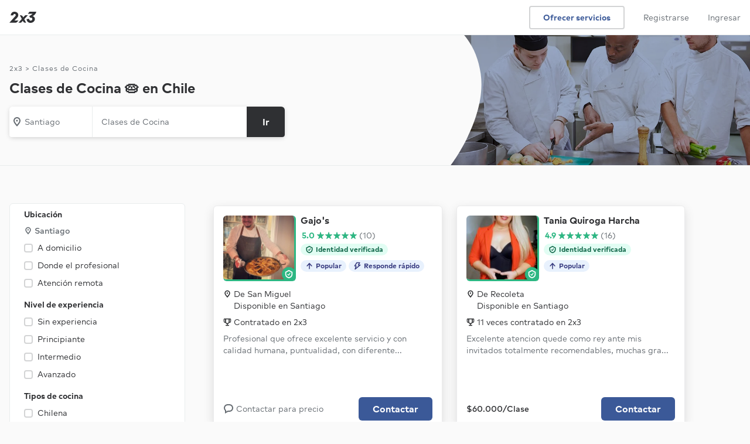

--- FILE ---
content_type: text/html; charset=UTF-8
request_url: https://www.2x3.cl/servicios/clases-de-cocina
body_size: 19638
content:
<!DOCTYPE html> <html lang='es'> <head> <link rel='preconnect' href='https://static.2x3cdn.com/'> <link rel='dns-prefetch' href='https://static.2x3cdn.com/'> <meta charset='utf-8'> <meta http-equiv='X-UA-Compatible' content='IE=edge'> <meta name='viewport' content='width=device-width,initial-scale=1,maximum-scale=1'> <base href='/'> <style type='text/css'> .ng-cloak,[data-ng-cloak],[ng-cloak],[ng\:cloak],.rootLoader--component.ng-hide,[ng-cloak].ng-hide,.ng-cloak.ng-hide,.ng-hide{display:none!important} </style> <link rel='shortcut icon' href='https://static.2x3cdn.com/release/25caa06_1759799069/images/shared/global/media/meta/google-144.e8a7a2d2.png'> <title ng-bind='ngMeta.title'></title> <meta property='og:title' content='{{ ngMeta.title }}'> <meta name='description' content='{{ ngMeta.description }}'> <meta property='og:description' content='{{ ngMeta.description }}'> <meta name='robots' content='{{ ngMeta.robots }}'> <meta property='og:url' content='{{ ngMeta[&#39;og:url&#39;] }}'> <link rel='canonical' href='{{ ngMeta[&#39;canonical&#39;] }}'> <link rel='image_src' href='{{ (ngMeta[&#39;og:image&#39;] || &#39;https://static.2x3cdn.com/release/25caa06_1759799069/images/shared/global/media/meta/logomark_200x200.9aa94feb.png&#39;) }}'> <meta property='og:image' content='{{ (ngMeta[&#39;og:image&#39;] || &#39;https://static.2x3cdn.com/release/25caa06_1759799069/images/shared/global/media/meta/logomark_200x200.9aa94feb.png&#39;) }}'> <meta property='og:image:secure_url' content='{{ (ngMeta[&#39;og:image&#39;] || &#39;https://static.2x3cdn.com/release/25caa06_1759799069/images/shared/global/media/meta/logomark_200x200.9aa94feb.png&#39;) }}'> <meta property='fb:app_id' content='1171269202961717'> <meta property='og:type' content='website'> <meta property='og:site_name' content='2x3'> <link rel='icon' href='https://static.2x3cdn.com/release/25caa06_1759799069/images/shared/global/media/meta/favicon.4e694d83.ico'> <link rel='apple-touch-icon' sizes='180x180' href='https://static.2x3cdn.com/release/25caa06_1759799069/images/shared/global/media/meta/apple-touch-icon.e45c9413.png'> <link rel='icon' type='image/png' href='https://static.2x3cdn.com/release/25caa06_1759799069/images/shared/global/media/meta/favicon-32x32.bcb4e36a.png' sizes='32x32'> <link rel='icon' type='image/png' href='https://static.2x3cdn.com/release/25caa06_1759799069/images/shared/global/media/meta/favicon-16x16.dd6faa9e.png' sizes='16x16'> <link rel='manifest' href='/manifest.json' crossorigin='use-credentials'> <link rel='mask-icon' href='https://static.2x3cdn.com/release/25caa06_1759799069/images/shared/global/media/meta/safari-pinned-tab.7bf6fbb5.svg' color='#2f3033'> <meta name='theme-color' content='#2f3033'> <meta property='twitter:card' content='summary'> <meta property='twitter:site' content='@2x3cl'> <meta property='twitter:domain' content='2x3.cl'> <meta property='twitter:image' content='{{ (ngMeta[&#39;og:image&#39;] || &#39;https://static.2x3cdn.com/release/25caa06_1759799069/images/shared/global/media/meta/logomark_200x200.9aa94feb.png&#39;) }}'> <meta name='apple-mobile-web-app-capable' content='yes'> <meta name='apple-mobile-web-app-status-bar-style' content='black'> <meta name='format-detection' content='telephone=no'> <meta name='mobile-web-app-capable' content='yes'> <link rel='apple-touch-startup-image' media='screen and (device-width: 414px) and (device-height: 736px) and (-webkit-device-pixel-ratio: 3) and (orientation: portrait)' href='https://static.2x3cdn.com/release/25caa06_1759799069/images/shared/global/media/splash/1242x2208.a509cceb.png'> <link rel='apple-touch-startup-image' media='screen and (device-width: 414px) and (device-height: 896px) and (-webkit-device-pixel-ratio: 3) and (orientation: portrait)' href='https://static.2x3cdn.com/release/25caa06_1759799069/images/shared/global/media/splash/1242x2688.023e0bd6.png'> <link rel='apple-touch-startup-image' media='screen and (device-width: 430px) and (device-height: 932px) and (-webkit-device-pixel-ratio: 3) and (orientation: portrait)' href='https://static.2x3cdn.com/release/25caa06_1759799069/images/shared/global/media/splash/1290x2796.48932323.png'> <link rel='apple-touch-startup-image' media='screen and (device-width: 390px) and (device-height: 844px) and (-webkit-device-pixel-ratio: 3) and (orientation: portrait)' href='https://static.2x3cdn.com/release/25caa06_1759799069/images/shared/global/media/splash/1170x2532.cc62f8a4.png'> <link rel='apple-touch-startup-image' media='screen and (device-width: 414px) and (device-height: 896px) and (-webkit-device-pixel-ratio: 2) and (orientation: portrait)' href='https://static.2x3cdn.com/release/25caa06_1759799069/images/shared/global/media/splash/828x1792.74661c6b.png'> <link rel='apple-touch-startup-image' media='screen and (device-width: 393px) and (device-height: 852px) and (-webkit-device-pixel-ratio: 3) and (orientation: portrait)' href='https://static.2x3cdn.com/release/25caa06_1759799069/images/shared/global/media/splash/1179x2556.dbef6787.png'> <link rel='apple-touch-startup-image' media='screen and (device-width: 375px) and (device-height: 812px) and (-webkit-device-pixel-ratio: 3) and (orientation: portrait)' href='https://static.2x3cdn.com/release/25caa06_1759799069/images/shared/global/media/splash/1125x2436.55f0edcb.png'> <link rel='apple-touch-startup-image' media='screen and (device-width: 428px) and (device-height: 926px) and (-webkit-device-pixel-ratio: 3) and (orientation: portrait)' href='https://static.2x3cdn.com/release/25caa06_1759799069/images/shared/global/media/splash/1284x2778.f2ad6c4e.png'> <link rel='apple-touch-startup-image' media='screen and (device-width: 320px) and (device-height: 568px) and (-webkit-device-pixel-ratio: 2) and (orientation: portrait)' href='https://static.2x3cdn.com/release/25caa06_1759799069/images/shared/global/media/splash/640x1136.1f8f426e.png'> <link rel='apple-touch-startup-image' media='screen and (device-width: 375px) and (device-height: 667px) and (-webkit-device-pixel-ratio: 2) and (orientation: portrait)' href='https://static.2x3cdn.com/release/25caa06_1759799069/images/shared/global/media/splash/750x1334.2d62b02f.png'>  <link rel='stylesheet' type='text/css' href='https://static.2x3cdn.com/release/25caa06_1759799069/css/main__bundle-3fe7f12292.css' media='all'>  <link rel='stylesheet' type='text/css' href='https://static.2x3cdn.com/release/25caa06_1759799069/css/seo_services_searchPage__bundle-bc1efdb79c.css' media='all'>   <link rel='preload' as='script' href='https://static.2x3cdn.com/release/25caa06_1759799069/js/shared_vendors__bundle-1466501d51.js'>  <link rel='preload' as='script' href='https://static.2x3cdn.com/release/25caa06_1759799069/js/shared_vendorAngular__bundle-a698d04e2b.js'>   <link rel='preload' as='script' href='https://static.2x3cdn.com/release/25caa06_1759799069/js/main__bundle-9c5c1c1137.js'>  <link rel='preload' as='script' href='https://static.2x3cdn.com/release/25caa06_1759799069/js/seo_services_searchPage__bundle-a885249d2b.js'>  </head> <body class='flex flex-column flex-auto'> <noscript> <iframe src='https://www.googletagmanager.com/ns.html?id=GTM-W45MB48' height='0' width='0' style='display:none;visibility:hidden'> </iframe> <div class='tc tp-min-height--300'> <div class='h5'> </div> <div class='tp-title-1 pa5'> Necesitas habilitar Javascript para usar 2x3 </div> </div> <style type='text/css'> core-header {display: none !important} </style> </noscript> <tp-alerts> </tp-alerts> <meta-json></meta-json> <request-flow-launcher> </request-flow-launcher> <core-header class='coreHeader--root db relative z-3'> </core-header> <div class='flex flex-column flex-auto w-100 h-100 rootLoader--container'> <div ng-show='isOnTransition' class='rootLoader--component flex items-center justify-center h-100 flex-grow-1 pv6 ng-hide'> <ul class='tp-loader'> <li></li> <li></li> <li></li> </ul> </div> <div ng-hide='isOnTransition' id='ui-view-container' ui-view> <svg class='ng-hide' xmlns='http://www.w3.org/2000/svg' xmlns:xlink='http://www.w3.org/1999/xlink'><symbol viewbox='0 0 18 18' id='sh-navigation-caret-down--small' xmlns='http://www.w3.org/2000/svg'> <path d='M14.646 6.764L9 13 3.311 6.725a1 1 0 011.342-1.482L9 10l4.285-4.699c.2-.187.435-.301.715-.301a1 1 0 011 1c0 .306-.151.537-.354.764z'/> </symbol><symbol viewbox='0 0 18 18' id='sh-navigation-caret-down--small' xmlns='http://www.w3.org/2000/svg'> <path d='M14.6457 6.76358L9 13L3.31119 6.72494C3.1195 6.54275 3 6.28533 3 6C3 5.44772 3.44772 5 4 5C4.24949 5 4.47765 5.09137 4.65282 5.24247L9 10L13.2849 5.30095C13.485 5.11443 13.7198 5 14 5C14.5523 5 15 5.44772 15 6C15 6.30614 14.8487 6.53661 14.6457 6.76358Z'/> </symbol><symbol viewbox='0 0 18 18' id='sh-filters--small'> <path d='M6.5 3.5C7.327 3.5 8 4.173 8 5s-.673 1.5-1.5 1.5S5 5.827 5 5s.673-1.5 1.5-1.5zM2 6h1.163C3.597 7.44 4.92 8.5 6.5 8.5c1.58 0 2.903-1.06 3.337-2.5H16a1 1 0 100-2H9.837C9.403 2.56 8.08 1.5 6.5 1.5 4.92 1.5 3.597 2.56 3.163 4H2a1 1 0 100 2zm9.5 8.5c-.827 0-1.5-.673-1.5-1.5s.673-1.5 1.5-1.5 1.5.673 1.5 1.5-.673 1.5-1.5 1.5zM16 12h-1.163c-.434-1.44-1.757-2.5-3.337-2.5-1.58 0-2.903 1.06-3.337 2.5H2a1 1 0 100 2h6.163c.434 1.44 1.757 2.5 3.337 2.5 1.58 0 2.903-1.06 3.337-2.5H16a1 1 0 100-2z'/> </symbol><symbol xmlns='http://www.w3.org/2000/svg' viewbox='0 0 28 28' id='sh-star-filled--medium'> <path d='M14.684 2.494l2.57 7.644 8.03.093c.692.008.978.893.424 1.307l-6.443 4.817 2.393 7.7c.206.664-.543 1.21-1.107.808l-6.55-4.667-6.552 4.666c-.564.402-1.313-.145-1.107-.807l2.393-7.701-6.443-4.817c-.554-.414-.268-1.299.423-1.307l8.03-.093 2.57-7.644c.222-.657 1.149-.657 1.37 0z'/> </symbol><symbol xmlns='http://www.w3.org/2000/svg' viewbox='0 0 18 18' id='sh-time--small'> <path d='M9 5.25a.75.75 0 00-.75.75v2.25H6a.75.75 0 000 1.5h3.75V6A.75.75 0 009 5.25zM9 15c-3.309 0-6-2.691-6-6s2.691-6 6-6c3.31 0 6 2.691 6 6s-2.69 6-6 6zM9 1C4.589 1 1 4.589 1 9s3.589 8 8 8 8-3.589 8-8-3.589-8-8-8z'/> </symbol><symbol xmlns='http://www.w3.org/2000/svg' viewbox='0 0 18 18' id='sh-check_18'> <path fill-rule='evenodd' d='M14.5810763,3.19812449 C14.132085,2.85681117 13.5060971,2.96739243 13.1851033,3.44586905 L8.01720309,11.1408364 L4.52827048,8.83245251 C4.05827956,8.52197434 3.44229146,8.67402358 3.1502971,9.17270255 C2.85930272,9.67138151 3.00329993,10.3274261 3.47229088,10.6379043 L8.55419272,14 L14.8130718,4.68246529 C15.1350656,4.20398867 15.0300676,3.53943781 14.5810763,3.19812449'/> </symbol><symbol xmlns='http://www.w3.org/2000/svg' viewbox='0 0 18 18' id='sh-contentmodifier-confirm-meeting--small'> <path fill-rule='evenodd' d='M3 15V5h12l.001 10H3zM15 3h-2V2a1 1 0 1 0-2 0v1H7V2a1 1 0 1 0-2 0v1H3c-1.103 0-2 .897-2 2v10c0 1.103.897 2 2 2h12c1.104 0 2-.897 2-2V5c0-1.103-.896-2-2-2zm-4.396 4.584l-2.13 3.194-1.286-.857a.75.75 0 1 0-.832 1.248l2.534 1.689 2.963-4.442a.75.75 0 0 0-1.249-.832z'/> </symbol><symbol xmlns='http://www.w3.org/2000/svg' viewbox='0 0 18 18' id='sh-contentmodifier-decline-meeting--small'> <path fill-rule='evenodd' d='M3 15V5h12l.001 10H3zM15 3h-2V2a1 1 0 1 0-2 0v1H7V2a1 1 0 1 0-2 0v1H3c-1.103 0-2 .897-2 2v10c0 1.103.897 2 2 2h12c1.104 0 2-.897 2-2V5c0-1.103-.896-2-2-2zm-3.702 4.702a.75.75 0 0 0-1.061 0L9 8.939 7.763 7.702a.75.75 0 1 0-1.061 1.061L7.939 10l-1.237 1.237a.75.75 0 1 0 1.061 1.061L9 11.061l1.237 1.237a.751.751 0 1 0 1.061-1.061L10.062 10l1.236-1.237a.75.75 0 0 0 0-1.061z'/> </symbol><symbol xmlns='http://www.w3.org/2000/svg' viewbox='0 0 18 18' id='sh-trophy_18'> <path fill-rule='evenodd' d='M15.5 6.75a2.248 2.248 0 0 1-1.59 2.14c.053-.29.09-.585.09-.89V3.004h1.25a.25.25 0 0 1 .25.25V6.75zM12 8c0 1.654-1.346 3-3 3S6 9.654 6 8V3h6v5zM2.5 6.75V3.246a.25.25 0 0 1 .25-.25H4V8c0 .305.037.6.09.89A2.248 2.248 0 0 1 2.5 6.75zM15.25 1H2.75C1.785 1 1 1.785 1 2.75v4a3.75 3.75 0 0 0 3.692 3.744c.706 1.214 1.89 2.115 3.308 2.403V15H6a1 1 0 1 0 0 2h6a1 1 0 1 0 0-2h-2v-2.103c1.418-.288 2.603-1.189 3.308-2.403A3.75 3.75 0 0 0 17 6.75v-4C17 1.785 16.215 1 15.25 1z'/> </symbol><symbol viewbox='0 0 18 18' id='sh-map-pin_18'> <path d='M3.002 7.25c0 3.248 4.342 7.756 5.23 8.825l.769.925.769-.926c.888-1.068 5.234-5.553 5.234-8.824C15.004 4.145 13 1 9.001 1c-3.999 0-6 3.145-6 6.25zm1.993 0C4.995 5.135 6.176 3 9.001 3s4.002 2.135 4.002 4.25c0 1.777-2.177 4.248-4.002 6.59C7.1 11.4 4.995 9.021 4.995 7.25zM8.91 5.5c-.827 0-1.5.673-1.5 1.5s.673 1.5 1.5 1.5 1.5-.673 1.5-1.5-.673-1.5-1.5-1.5'/> </symbol><symbol viewbox='0 0 18 18' id='sh-message--small'> <path d='M7.5 3C5.02 3 3 5.02 3 7.5a4.49 4.49 0 001.637 3.473l.363.3v2.296l2.769-1.572.245.004H10.5c2.481 0 4.5-2.02 4.5-4.5C15 5.02 12.981 3 10.5 3h-3zM3 17.002V12.19A6.477 6.477 0 011 7.5C1 3.917 3.916 1 7.5 1h3C14.084 1 17 3.916 17 7.5c0 3.585-2.916 6.502-6.5 6.502H8.239l-5.239 3z'/> </symbol><symbol viewbox='0 0 18 18' id='sh-lighting--small'> <path d='M5.958 13.106L7.154 9.3A1.002 1.002 0 006.2 8H4.854L8.14 3h4.025l-2.029 3.498A1 1 0 0011 8h1.198l-6.24 5.106zm9.983-6.442a.998.998 0 00-.94-.664h-2.265l2.031-3.498A1.002 1.002 0 0013.9 1H7.601a1 1 0 00-.837.451l-4.6 7A1 1 0 003 10h1.838l-1.792 5.7a.999.999 0 001.587 1.074l11-9a.998.998 0 00.308-1.11z'/> </symbol><symbol viewbox='0 0 28 28' id='sh-money--medium'> <path d='M14 24C8.485 24 4 19.514 4 14S8.485 4 14 4c5.514 0 9.999 4.486 9.999 10S19.514 24 14 24zm0-22C7.383 2 2 7.383 2 14s5.383 12 12 12c6.616 0 11.999-5.383 11.999-12S20.616 2 14 2zm1 11h-2a1 1 0 110-2h3a1 1 0 100-2h-1V8a1 1 0 10-2 0v1c-1.654 0-3 1.346-3 3s1.346 3 3 3h2a1 1 0 010 2h-3.5c-.554 0-1 .447-1 1 0 .553.446 1 1 1H13v1a1 1 0 102 0v-1a3.003 3.003 0 002.999-3c0-1.654-1.346-3-2.999-3z'/> </symbol><symbol viewbox='0 0 28 28' id='sh-people--medium'> <path d='M19 17a1 1 0 100 2c2.757 0 5 1.963 5 4.375V24a1 1 0 102 0v-.625C26 19.859 22.86 17 19 17zm-1-7c0-1.654 1.346-3 3-3s3 1.346 3 3-1.346 3-3 3-3-1.346-3-3zm8 0c0-2.757-2.243-5-5-5s-5 2.243-5 5 2.243 5 5 5 5-2.243 5-5zM9.5 5C11.43 5 13 6.57 13 8.5S11.43 12 9.5 12 6 10.43 6 8.5 7.57 5 9.5 5zm0 9c3.033 0 5.5-2.468 5.5-5.5S12.533 3 9.5 3A5.506 5.506 0 004 8.5C4 11.532 6.467 14 9.5 14zm0 2C5.364 16 2 18.859 2 22.375V24a1 1 0 102 0v-1.625C4 19.963 6.467 18 9.5 18s5.5 1.963 5.5 4.375V24a1 1 0 102 0v-1.625C17 18.859 13.636 16 9.5 16z'/> </symbol><symbol viewbox='0 0 28 28' id='sh-check--medium'> <path d='M21.6 6.2a.998.998 0 00-1.399.2l-8.38 11.175-4.197-3.356a1.002 1.002 0 00-1.406.156 1.003 1.003 0 00.156 1.406l5.806 4.644L21.8 7.6a1 1 0 00-.2-1.4z'/> </symbol></svg><seo-services-search-page class='seoServicesSearchPage seoSearchCommon relative' data='{"servicesSearchPageModel":{"layout":{"hero":{"title":"Clases de Cocina 🥧 en Chile","isTallHero":false,"images":{"seoKeywordImagesSrcset":{"webp":"https:\/\/static.2x3cdn.com\/assets\/seo-keywords\/mobile_square\/webp\/1585.webp 320w, https:\/\/static.2x3cdn.com\/assets\/seo-keywords\/mobile_standard\/webp\/1585.webp 420w, https:\/\/static.2x3cdn.com\/assets\/seo-keywords\/tablet_standard\/webp\/1585.webp 640w, https:\/\/static.2x3cdn.com\/assets\/seo-keywords\/desktop_standard\/webp\/1585.webp 768w, https:\/\/static.2x3cdn.com\/assets\/seo-keywords\/desktop_tall\/webp\/1585.webp 1366w","jpeg":"https:\/\/static.2x3cdn.com\/assets\/seo-keywords\/mobile_square\/jpeg\/1585.jpeg 320w, https:\/\/static.2x3cdn.com\/assets\/seo-keywords\/mobile_standard\/jpeg\/1585.jpeg 420w, https:\/\/static.2x3cdn.com\/assets\/seo-keywords\/tablet_standard\/jpeg\/1585.jpeg 640w, https:\/\/static.2x3cdn.com\/assets\/seo-keywords\/desktop_standard\/jpeg\/1585.jpeg 768w, https:\/\/static.2x3cdn.com\/assets\/seo-keywords\/desktop_tall\/jpeg\/1585.jpeg 1366w"},"seoKeywordImages":{"jpeg":{"mobile_square":"https:\/\/static.2x3cdn.com\/assets\/seo-keywords\/mobile_square\/jpeg\/1585.jpeg","mobile_standard":"https:\/\/static.2x3cdn.com\/assets\/seo-keywords\/mobile_standard\/jpeg\/1585.jpeg","tablet_standard":"https:\/\/static.2x3cdn.com\/assets\/seo-keywords\/tablet_standard\/jpeg\/1585.jpeg","desktop_standard":"https:\/\/static.2x3cdn.com\/assets\/seo-keywords\/desktop_standard\/jpeg\/1585.jpeg","desktop_tall":"https:\/\/static.2x3cdn.com\/assets\/seo-keywords\/desktop_tall\/jpeg\/1585.jpeg"},"webp":{"mobile_square":"https:\/\/static.2x3cdn.com\/assets\/seo-keywords\/mobile_square\/webp\/1585.webp","mobile_standard":"https:\/\/static.2x3cdn.com\/assets\/seo-keywords\/mobile_standard\/webp\/1585.webp","tablet_standard":"https:\/\/static.2x3cdn.com\/assets\/seo-keywords\/tablet_standard\/webp\/1585.webp","desktop_standard":"https:\/\/static.2x3cdn.com\/assets\/seo-keywords\/desktop_standard\/webp\/1585.webp","desktop_tall":"https:\/\/static.2x3cdn.com\/assets\/seo-keywords\/desktop_tall\/webp\/1585.webp"}},"sizesAttribute":"30vw"}},"results":{"servicesSearchResultsModel":null,"skeletonPlaceholder":[1,2,3,4,5,6]},"whyHire":{"items":[{"iconId":"check--medium","title":"Tu seguridad primero","text":"Encuentra a profesionales con su identidad, antecedentes y credenciales verificadas."},{"iconId":"people--medium","title":"Precios claros","text":"Conoce cuanto costara tu servicio antes de contratar y compara opiniones."},{"iconId":"money--medium","title":"Pago Protegido","text":"Paga a través de 2x3 para estar protegido ante retrasos y problemas inesperados."}]},"seoQuestionsSection":{"seoQuestionModels":[{"question":"💸 ¿Cuánto Cuestan Clases de Cocina?","answer":{"richContent":"El precio de un Profesor de Cocina puede variar según varios factores, conoce más en la guía de precios que creamos para este servicio donde se explica en detalle 👇<br><br><a class=&apos;tp-link&apos; href=&apos;\/p\/precios-clases-cocina&apos;>Visitar guía de precios<\/a>"}},{"question":"📍 ¿Este servicio es a domicilio?","answer":{"richContent":"¡Sí! Es común que los Profesores de Cocina vayan a domicilio para realizar el servicio. En algunos casos podrían cobrar adicional por el traslado dependiendo de la comuna y distancia.<br><br>También hay Profesores de Cocina que tienen una ubicación física donde tú puedes ir, y otros que ofrecen el servicio de forma remota o en línea."}},{"key":"dVA5xvvvp1pt","statusKey":"ACTIVE","question":"¿Dónde Aprender a Cocinar en Chile?","slug":"donde-aprender-a-cocinar-en-chile","url":"\/pregunta\/donde-aprender-a-cocinar-en-chile","answer":{"richContent":"<p>En Chile existen muchos lugares en los que se puede aprender a cocinar. Dependiendo del sitio donde se tomen clases de cocina, existen diferentes ventajas y desventajas, por lo que cada quien puede evaluar cu&aacute;l es la opci&oacute;n que m&aacute;s le conviene.<\/p><p>Generalmente, existen 3 opciones para aprender a cocinar en Chile, bien sea con un profesor particular, en una escuela de cocina o en un curso donde ense&ntilde;en del tema. Si bien es posible tomar clases con instructores que tengan mucha capacitaci&oacute;n y faciliten el aprendizaje, igualmente la persona que decida aprender a cocinar debe prestar atenci&oacute;n y concentrarse en lo que expliquen en clase.<\/p><h2>Profesor de cocina<\/h2><p>Un profesor de cocina particular casi siempre es un profesional que se ha preparado en esta &aacute;rea laboral, ya que tal vez sea un chef, un especialista de la gastronom&iacute;a o tenga alguna otra profesi&oacute;n relacionada.<\/p><ul><li><strong>Ventajas:<\/strong>&nbsp;Se puede aprender a cocinar de forma personalizada con un profesor, especialmente si se toman clases privadas en el lugar de trabajo del profesional, a domicilio o por internet. Adem&aacute;s, un profesor de cocina suele ofrecer m&aacute;s flexibilidad al momento de escoger un horario para las clases y de establecer su plan de estudio, ya que no se tiene que guiar por las normas que le exija alg&uacute;n instituto o curso de cocina.<\/li><li><strong>Desventajas:<\/strong> Uno de los inconvenientes es que hay que dedicarle cierto tiempo para revisar el perfil profesional del profesor de cocina para asegurarse de que ense&ntilde;e lo que uno quiera aprender. Algunos profesores pueden especializarse en gastronom&iacute;a internacional o en cualquier otro aspecto de la cocina, lo que le sirve m&aacute;s que todo a las personas que prefieran tomar clases de esos temas espec&iacute;ficos.<\/li><\/ul><p>Es muy com&uacute;n contratar a un profesor para saber c&oacute;mo cocinar, debido a que muchos de ellos est&aacute;n bien capacitados y ofrecen un excelente servicio.<\/p><h2>Escuelas de cocina<\/h2><p>En las escuelas de cocina es posible encontrar diferentes programas de estudio enfocados en la gastronom&iacute;a, las t&eacute;cnicas de cocina, entre otros, adem&aacute;s de que generalmente ofrecen otros beneficios.<\/p><ul><li><strong>Ventajas:<\/strong> Ciertas escuelas entregan una certificaci&oacute;n t&eacute;cnica a las personas que hayan completado exitosamente todas las clases, de manera que podr&iacute;an postularse a trabajar en diferentes lugares como hoteles, restaurantes a nivel nacional y posiblemente internacional. Asimismo, se puede encontrar una gran variedad de clases de cocina, las cuales podr&iacute;an enfocarse en diferentes platos, recetas, tipos de gastronom&iacute;a, t&eacute;cnicas de preparaci&oacute;n de alimentos y otros aspectos relacionados.<\/li><li><strong>Desventajas:<\/strong>&nbsp;A las personas que solo quieran tomar unas pocas clases, quiz&aacute;s les convenga m&aacute;s contratar a un profesor particular o inscribirse en un curso, ya que en las escuelas los planes de estudio suelen ser extensos y abarcar varios meses. Por otro lado, inscribirse en una instituci&oacute;n educativa normalmente implica presentar varios documentos, aparte de cumplir con ciertos requisitos, y eso puede ser engorroso o complicado.<\/li><\/ul><h2>Cursos de cocina<\/h2><p>Normalmente, los cursos de cocina representan una opci&oacute;n para aprender a cocinar r&aacute;pidamente. Tal vez no tengan como objetivo que las personas sean chefs, pero s&iacute; se puede conocer de muchos temas vinculados con la cocina.<\/p><ul><li><strong>Ventajas:<\/strong> Permiten que cada quien aprenda lo que necesite saber de la cocina seg&uacute;n sus gustos y preferencias personales. Por ejemplo: si alguien quiere hacer tortas puede inscribirse en un curso de reposter&iacute;a, mientras que una persona interesada en hornear panes podr&iacute;a tomar clases de panader&iacute;a artesanal. Incluso es posible ver cursos enfocados en personas con preferencias espec&iacute;ficas al ingerir alimentos como la pasteler&iacute;a vegana.<\/li><li><strong>Desventajas:<\/strong>&nbsp;Muchas veces los cursos de cocina no ofrecen contenido que sirva para profesionalizarse como chef o cocinero, sino para entender c&oacute;mo realizar ciertos platos o preparar algunas recetas. Aparte, hay que revisar bien que incluye el curso que se quiera solicitar, debido a que no todos incluyen los implementos necesarios para preparar las comidas, por lo que quiz&aacute;s haya que llevar ciertos utensilios de cocina.<\/li><\/ul><p>Al conocer las diferentes ventajas y desventajas de cada alternativa, se hace m&aacute;s f&aacute;cil entender donde aprender a cocinar en Chile.<\/p>\n","textContent":"En Chile existen muchos lugares en los que se puede aprender a cocinar. Dependiendo del sitio donde se tomen clases de cocina, existen diferentes ventajas y desventajas, por lo que cada quien puede evaluar cuál es la opción que más le conviene.\n\nGeneralmente, existen 3 opciones para aprender a cocinar en Chile, bien sea con un profesor particular, en una escuela de cocina o en un curso donde enseñen del tema. Si bien es posible tomar clases con instructores que tengan mucha capacitación y faciliten el aprendizaje, igualmente la persona que decida aprender a cocinar debe prestar atención y concentrarse en lo que expliquen en clase.\n\nProfesor de cocina\n\nUn profesor de cocina particular casi siempre es un profesional que se ha preparado en esta área laboral, ya que tal vez sea un chef, un especialista de la gastronomía o tenga alguna otra profesión relacionada.\n\n- Ventajas: Se puede aprender a cocinar de forma personalizada con un profesor, especialmente si se toman clases privadas en el lugar de trabajo del profesional, a domicilio o por internet. Además, un profesor de cocina suele ofrecer más flexibilidad al momento de escoger un horario para las clases y de establecer su plan de estudio, ya que no se tiene que guiar por las normas que le exija algún instituto o curso de cocina.\n- Desventajas: Uno de los inconvenientes es que hay que dedicarle cierto tiempo para revisar el perfil profesional del profesor de cocina para asegurarse de que enseñe lo que uno quiera aprender. Algunos profesores pueden especializarse en gastronomía internacional o en cualquier otro aspecto de la cocina, lo que le sirve más que todo a las personas que prefieran tomar clases de esos temas específicos.\n\nEs muy común contratar a un profesor para saber cómo cocinar, debido a que muchos de ellos están bien capacitados y ofrecen un excelente servicio.\n\nEscuelas de cocina\n\nEn las escuelas de cocina es posible encontrar diferentes programas de estudio enfocados en la gastronomía, las técnicas de cocina, entre otros, además de que generalmente ofrecen otros beneficios.\n\n- Ventajas: Ciertas escuelas entregan una certificación técnica a las personas que hayan completado exitosamente todas las clases, de manera que podrían postularse a trabajar en diferentes lugares como hoteles, restaurantes a nivel nacional y posiblemente internacional. Asimismo, se puede encontrar una gran variedad de clases de cocina, las cuales podrían enfocarse en diferentes platos, recetas, tipos de gastronomía, técnicas de preparación de alimentos y otros aspectos relacionados.\n- Desventajas: A las personas que solo quieran tomar unas pocas clases, quizás les convenga más contratar a un profesor particular o inscribirse en un curso, ya que en las escuelas los planes de estudio suelen ser extensos y abarcar varios meses. Por otro lado, inscribirse en una institución educativa normalmente implica presentar varios documentos, aparte de cumplir con ciertos requisitos, y eso puede ser engorroso o complicado.\n\nCursos de cocina\n\nNormalmente, los cursos de cocina representan una opción para aprender a cocinar rápidamente. Tal vez no tengan como objetivo que las personas sean chefs, pero sí se puede conocer de muchos temas vinculados con la cocina.\n\n- Ventajas: Permiten que cada quien aprenda lo que necesite saber de la cocina según sus gustos y preferencias personales. Por ejemplo: si alguien quiere hacer tortas puede inscribirse en un curso de repostería, mientras que una persona interesada en hornear panes podría tomar clases de panadería artesanal. Incluso es posible ver cursos enfocados en personas con preferencias específicas al ingerir alimentos como la pastelería vegana.\n- Desventajas: Muchas veces los cursos de cocina no ofrecen contenido que sirva para profesionalizarse como chef o cocinero, sino para entender cómo realizar ciertos platos o preparar algunas recetas. Aparte, hay que revisar bien que incluye el curso que se quiera solicitar, debido a que no todos incluyen los implementos necesarios para preparar las comidas, por lo que quizás haya que llevar ciertos utensilios de cocina.\n\nAl conocer las diferentes ventajas y desventajas de cada alternativa, se hace más fácil entender donde aprender a cocinar en Chile."},"date":{"createdISO":"2022-02-14T00:09:09.000000Z","updatedISO":"2023-08-28T19:12:18.000000Z","updatedString":"28 Aug, 2023"},"relationships":{"mainSeoKeywordKey":"BI3giDogLmfj","relatedSeoKeywordKeys":{}},"forceNoIndex":false,"seoKeyword":{"mainKey":77},"redirectConfigModel":{"from":{"redirectModels":[]},"to":{"redirectModels":[]}}}]},"reviewsSection":{"title":"Opiniones en 2x3","items":[{"reviewed":{"key":"7e308619-5270-485e-8640-ccce1f319865","name":"Carola D.","avatarModel":{"initials":"CD","url":"https:\/\/static.2x3cdn.com\/users\/7e308619-5270-485e-8640-ccce1f319865\/profiles\/1672039989-eXwTUJf99JlD_small.jpeg"}},"reviewerAbbreviatedName":"Blanca R.","rating":5,"content":"Hace una evaluación muy cuidadosa y sugerencias aterrizadas"},{"reviewed":{"key":"c3b7be7c-5a6b-479a-b057-8f61cfaaf3a8","name":"Selma O.","avatarModel":{"initials":"SO","url":"https:\/\/static.2x3cdn.com\/users\/c3b7be7c-5a6b-479a-b057-8f61cfaaf3a8\/profiles\/1738580835-CjFR8jGkRAGq_small.jpeg"}},"reviewerAbbreviatedName":"Stefhania Caneo T.","rating":5,"content":"Sin duda una de las mejores experiencias de nuestras vidas! Muchas gracias Experiencia Producciones & Catering, se notó la calidad del servicio con comida exquisita, organización y sin duda la amabilidad y profesionalismo por parte del equipo. Lograron superar las expectativas y hacer aun más especial el día de titulación de mi hermana, solo puedo decir Gracias!"},{"reviewed":{"key":"d4caD2iudQlT","name":"Jose R.","avatarModel":{"initials":"JR","url":"https:\/\/static.2x3cdn.com\/users\/d4caD2iudQlT\/profiles\/1700069422-DkmvdlL5qvgA_small.jpeg"}},"reviewerAbbreviatedName":"Valeria P.","rating":5,"content":"Excelente servicio! Muy atentos, amables y comprometidos. La comida siempre exquisita, 100% recomendado"}],"vertical":{"rating":"4.9 de 5","subtitle":"Opinión promedio de los servicios de Clases en 2x3."}},"linksSection":{"mainLinks":{"title":"Profesores de Cocina por ubicación","links":{"0":{"label":"Santiago","url":"https:\/\/www.2x3.cl\/servicios\/clases-de-cocina\/santiago"},"5":{"label":"Provincia de Cachapoal","url":"https:\/\/www.2x3.cl\/servicios\/clases-de-cocina\/provincia-cachapoal"},"7":{"label":"Provincia de Valparaiso","url":"https:\/\/www.2x3.cl\/servicios\/clases-de-cocina\/provincia-valparaiso"},"1":{"label":"Provincia de Marga Marga","url":"https:\/\/www.2x3.cl\/servicios\/clases-de-cocina\/provincia-marga-marga"},"2":{"label":"Provincia de Melipilla","url":"https:\/\/www.2x3.cl\/servicios\/clases-de-cocina\/provincia-melipilla"},"8":{"label":"Provincia de San Antonio","url":"https:\/\/www.2x3.cl\/servicios\/clases-de-cocina\/provincia-san-antonio"},"3":{"label":"Provincia de Los Andes","url":"https:\/\/www.2x3.cl\/servicios\/clases-de-cocina\/provincia-los-andes"},"6":{"label":"Provincia de Malleco","url":"https:\/\/www.2x3.cl\/servicios\/clases-de-cocina\/provincia-malleco"},"4":{"label":"Provincia de Cautín","url":"https:\/\/www.2x3.cl\/servicios\/clases-de-cocina\/provincia-cautin"},"9":{"label":"En línea","url":"https:\/\/www.2x3.cl\/servicios\/clases-de-cocina\/en-linea"}}},"linkListsModel":[{"title":"Servicios Populares","links":{"16":{"url":"\/servicios\/salones-belleza","label":"Salones de Belleza"},"0":{"url":"\/servicios\/masaje","label":"Masaje"},"6":{"url":"\/servicios\/flete-economico","label":"Fletes Económicos"},"7":{"url":"\/servicios\/veterinario-a-domicilio","label":"Veterinario a Domicilio"},"81":{"url":"\/servicios\/gasfiter-plomero","label":"Gásfiter"},"13":{"url":"\/servicios\/aseo-a-domicilio","label":"Aseo a Domicilio"},"95":{"url":"\/servicios\/abogados","label":"Abogados"},"38":{"url":"\/servicios\/jardinero-a-domicilio","label":"Empresas de Jardinería"},"14":{"url":"\/servicios\/clases-de-natacion","label":"Clases de Natación"},"73":{"url":"\/servicios\/cambio-pantalla","label":"Cambio de Pantalla"}}},{"title":"Guías de precios relacionadas","links":[{"url":"p\/precios-clases-cocina","label":"Precios Clases de Cocina"}]},{"title":"Otros servicios de Clases","links":[{"url":"\/servicios\/clases-de-flauta","label":"Clases de Flauta"},{"url":"\/servicios\/clases-de-bateria","label":"Clases de Batería"},{"url":"\/servicios\/clases-de-futbol","label":"Clases de Fútbol"},{"url":"\/servicios\/clases-ingenieria","label":"Clases de Ingeniería"},{"url":"\/servicios\/clases-economia","label":"Clases de Economía"},{"url":"\/servicios\/clases-caligrafia","label":"Clases de Caligrafía"},{"url":"\/servicios\/clases-contabilidad","label":"Clases de Contabilidad"},{"url":"\/servicios\/cursos-contabilidad","label":"Cursos de Contabilidad"},{"url":"\/servicios\/clases-derecho","label":"Clases de Derecho"},{"url":"\/servicios\/clases-de-magia","label":"Clases de Magia"}]}]}},"metaModel":{"redirect":null,"title":"Top 10 Clases de Cocina 🥧 en Chile | 2x3","description":"La lista de los mejores Profesores de Cocina según opiniones de clientes reales. Contrata de forma segura en 2x3.","image":"https:\/\/static.2x3cdn.com\/assets\/seo-keywords\/mobile_square\/jpeg\/1585.jpeg","robots":"index","schema":[{"@type":"SearchResultsPage","id":"https:\/\/www.2x3.cl\/servicios\/clases-de-cocina","name":"Top 10 Clases de Cocina 🥧 en Chile | 2x3","about":"La lista de los mejores Profesores de Cocina según opiniones de clientes reales. Contrata de forma segura en 2x3."},{"@context":"http:\/\/schema.org","@type":"BreadcrumbList","itemListElement":[{"@type":"ListItem","position":1,"item":{"@id":"\/","name":"2x3"}},{"@type":"ListItem","position":2,"item":{"@id":"\/servicios\/clases-de-cocina","name":"Clases de Cocina"}}]}],"canonical":null},"breadcrumbsModel":[{"name":"2x3","url":"\/"},{"name":"Clases de Cocina","url":"\/servicios\/clases-de-cocina"}],"servicesSearchFiltersModel":{"filtersDefinitions":{"items":[{"key":"travelTypesFilter","type":"LOCATION_LIST","label":"Ubicación","tooltip":null,"options":[{"key":"TO_CLIENT","label":"A domicilio"},{"key":"TO_PRO","label":"Donde el profesional"},{"key":"REMOTE","label":"Atención remota"}]},{"key":"IM-HqbSPFfwzN5F","type":"MULTI_LIST","label":"Nivel de experiencia","options":[{"key":"IM-TOiq6NWOS3Ch","label":"Sin experiencia"},{"key":"IM-1jZJr0pHizzz","label":"Principiante"},{"key":"IM-r2gZHmN65otG","label":"Intermedio"},{"key":"IM-xVv6zYK1FTGp","label":"Avanzado"}]},{"key":"IM-E6WuNnaKrnHm","type":"MULTI_LIST","label":"Tipos de cocina","options":[{"key":"ZYWdGNPzufbw","label":"Chilena"},{"key":"IM-7v3pJnoRsi4O","label":"Americana"},{"key":"Z81rM1GnXuUE","label":"Peruana"},{"key":"IM-aNbEoioO2eC7","label":"Mexicana"},{"key":"IM-2ZKR4veZ7aKO","label":"Japonesa"},{"key":"IM-HSCfwMHaaBBt","label":"China"},{"key":"IM-G9JS7uuGHTgo","label":"Hindú"},{"key":"IM-1qHfnF9vTz8f","label":"Sureste asiático"},{"key":"IM-PvuZsrcTVbdL","label":"Asado"},{"key":"jROT8569MSeI","label":"Árabe"},{"key":"IM-RqhLyQWCXDdR","label":"Italiana"},{"key":"IM-OemOMhtOyCnZ","label":"Francesa"},{"key":"5exhE6Mc5MOH","label":"Española"},{"key":"IM-nKZjh18O2QlE","label":"Mediterránea"},{"key":"IM-GYEddAFjuYiO","label":"Saludable"},{"key":"tBZx1gGdqee7","label":"Vegetariana"},{"key":"IM-70TPXPGDvBTJ","label":"Vegana"},{"key":"IM-zK8T3wAtFyYf","label":"Otro (por favor, especificar)"}]},{"key":"IM-licyFPH9U4el","type":"SINGLE_LIST","label":"Número de personas","options":[{"key":"IM-NTDaH5bTNejP","label":"1 persona"},{"key":"IM-jujV46RgW5tO","label":"2 personas"},{"key":"a8vLiRQA4xT3","label":"3 o más personas (por favor, especificar)"}]},{"key":"proRatingFilter","type":"RATING_LIST","label":"Opiniones","tooltip":"Filtra según las opiniones que ha recibido cada profesional."}],"locationSelectorModel":{"selected":{"commune":{"label":"Santiago","key":"13101"},"region":{"label":"Metropolitana","key":"13"}}},"seoKeyword":{"key":"BI3giDogLmfj","label":"Clases de Cocina","slug":"clases-de-cocina"}},"sort":{"isEnabled":false,"options":[]},"filtersValues":{"searchQuery":null,"items":{},"sortKey":"RECOMMENDED","seoKeywordKey":"BI3giDogLmfj","locationKey":"13101","requestFormKey":null},"requestFormKey":"IM-GFWZFQm7OTBF"},"servicesSearchContext":{"pageType":"SK_SEARCH","searchMode":"FORM","searchModeIsUserDefined":false,"searchModeDynamicEnabled":false,"seoKeywordModelKey":"BI3giDogLmfj","requestFormKey":"IM-GFWZFQm7OTBF","seoTownModelKey":null,"locationKey":null}}}'> <div ng-class='{
            &#39;seoServicesSearchPage--initiated&#39;: seoServicesSearchPage.isPostInitialized
        }' class='db w-100'> <div class='flex flex-column justify-center seoServicesSearchPage__hero relative l_pv3 bb b-gray-300 z-2  seoServicesSearchPage__hero--compact  '> <div class='seoServicesSearchPage__hero--image absolute'> <div class='absolute absolute-fill overflow-hidden dn l_db'> <svg class='z-1 dib absolute top-0 left-0 h-100' preserveAspectRatio='none' viewBox='0 0 102 420' fill='none' xmlns='http://www.w3.org/2000/svg'> <path d='M45.5922 0C48.8588 3.87375 52.0042 7.87268 55.0231 12C77.1989 42.3177 92.5497 79.5625 99 125C109.402 198.272 83.4121 274.424 55.7985 331C29.8655 384.133 2.5 420 2.5 420L0 420V0H45.5922Z' fill='#fafafa'/> </svg> </div> <picture class='w-100 h-100 db overflow-hidden'> <source sizes='30vw' type='image/webp' srcset='https://static.2x3cdn.com/assets/seo-keywords/mobile_square/webp/1585.webp 320w, https://static.2x3cdn.com/assets/seo-keywords/mobile_standard/webp/1585.webp 420w, https://static.2x3cdn.com/assets/seo-keywords/tablet_standard/webp/1585.webp 640w, https://static.2x3cdn.com/assets/seo-keywords/desktop_standard/webp/1585.webp 768w, https://static.2x3cdn.com/assets/seo-keywords/desktop_tall/webp/1585.webp 1366w'> <img sizes='30vw' srcset='https://static.2x3cdn.com/assets/seo-keywords/mobile_square/jpeg/1585.jpeg 320w, https://static.2x3cdn.com/assets/seo-keywords/mobile_standard/jpeg/1585.jpeg 420w, https://static.2x3cdn.com/assets/seo-keywords/tablet_standard/jpeg/1585.jpeg 640w, https://static.2x3cdn.com/assets/seo-keywords/desktop_standard/jpeg/1585.jpeg 768w, https://static.2x3cdn.com/assets/seo-keywords/desktop_tall/jpeg/1585.jpeg 1366w' alt='title' class='db w-100'> </picture> <div class='absolute absolute-fill seoServicesSearchPage__hero--overlay'> </div> </div> <div class='seoSearchCommon__mainContainer ph3 center w-100 pv3 l_pv5 flex flex-column br3 justify-center items-center l_justify-start l_items-start word-break'>  <tp-breadcrumbs class='dn l_db tp-body-2 mb2' breadcrumbs-model-stringified='[{"name":"2x3","url":"\/"},{"name":"Clases de Cocina","url":"\/servicios\/clases-de-cocina"}]'> </tp-breadcrumbs>    <h1 class='tp-title-3 mb3 dn l_db seoServicesSearchPage__hero--title'> Clases de Cocina 🥧 en Chile </h1> <div class='flex flex-column seoServicesSearchPage__hero--inputBar w-100 shadow-300'> <tp-service-search class='seoServicesSearchPage__hero--searchBar flex w-100' disable-cached-location disable-location-auto-search  on-go-search-callback='seoServicesSearchPage.RESULTS_.FORM.onSearchBarCallback'   initial-location-selector-model='{"selected":{"commune":{"label":"Santiago","key":"13101"},"region":{"label":"Metropolitana","key":"13"}}}' > </tp-service-search> </div> <h1 class='tp-title-4 mt3 db l_dn' id='mobileTitle'> Clases de Cocina 🥧 en Chile </h1>    </div> </div> <div class='seoSearchCommon__mainContainer seoSearchCommon__results--section flex flex-column center l_pt6'> <div class='seoFilters__filters--mobile bg-white top-0 w-100 z-1 flex l_dn bb b-gray-300'>  <button type='button' class='tp-button-reset black flex items-center justify-center medium seoFilters__filters--mobileButton tp-body-2   w-100  ' ng-click='seoServicesSearchPage.MOBILE_FILTERS_.onMobileFiltersClick()'> <div ng-if=':seoS:!seoServicesSearchPage.FILTERS.mobile.filtersAppliedCount' class='mr2 flex items-center seoFilters__filters--mobileIcon'> <svg-icon current-color id='filters--small' size='14'> </svg-icon> </div> <div ng-show=':seoS:seoServicesSearchPage.FILTERS.mobile.filtersAppliedCount' ng-if=':seoS:seoServicesSearchPage.FILTERS.mobile.filtersAppliedCount' ng-cloak ng-bind=':seoS:seoServicesSearchPage.FILTERS.mobile.filtersAppliedCount' class='mr2 flex items-center br1 white bg-blue ph1 pv1 ng-hide'> </div> <div> Filtrar </div> </button> </div>  <div class='flex flex-column l_flex-row'> <div class='seoFilters__filters'> <div class='seoFilters__filters--desktopContainer dn l_db pt2 pb3 ph4 bg-white ba br3 b-gray-300 mb3'> <seo-services-search-filters class='db' on-change='seoServicesSearchPage.FILTERS_.onAnyFilterChange' on-structural-change='seoServicesSearchPage.FILTERS_.onStructuralChange' on-ready='seoServicesSearchPage.FILTERS_.onFiltersReady()' on-log-event='seoServicesSearchPage.ANALYTICS_.logEvent' services-search-context='::seoServicesSearchPage.data.servicesSearchPageModel.servicesSearchContext' services-search-filters-model='seoServicesSearchPage.data.servicesSearchPageModel.servicesSearchFiltersModel'> </seo-services-search-filters> </div> </div> <div class='flex-auto flex flex-column'> <div class='seoSearchCommon__results--container mw-100 h-100 relative flex flex-column l_pl4 pt3   l_pt1  '> <tp-notice-banners ng-if='::seoServicesSearchPage.data.servicesSearchPageModel.layout.noticeBannerModels.length' ng-show='::seoServicesSearchPage' ng-cloak notice-banner-models='::seoServicesSearchPage.data.servicesSearchPageModel.layout.noticeBannerModels' class='db mb3 ph3 m_ph4 ng-hide'> </tp-notice-banners> <div ng-if=':seoS:(seoServicesSearchPage.isLoading && !seoServicesSearchPage.isPostInitialized)' class='flex flex-wrap center justify-start pb4 w-100 seoSearchCommon__skeleton'>  <div class='db seoSearchCommon__results--defaultItem pl3 l_pl4 pb4 pr3 l_pr0'> <div class='flex flex-column br3 overflow-hidden w-100 h-100 bg-white ba b-gray-300'> <div class='seoSearchCommon__skeleton--bar w-100 seoStandardArticleCard__image'> </div> <div class='pa3 flex flex-column'> <div class='seoSearchCommon__skeleton--bar seoSearchCommon__skeleton--barSm'> </div> <div class='seoSearchCommon__skeleton--bar seoSearchCommon__skeleton--barSm'> </div> <div class='seoSearchCommon__skeleton--bar seoSearchCommon__skeleton--barSm'> </div> </div> </div> </div>  <div class='db seoSearchCommon__results--defaultItem pl3 l_pl4 pb4 pr3 l_pr0'> <div class='flex flex-column br3 overflow-hidden w-100 h-100 bg-white ba b-gray-300'> <div class='seoSearchCommon__skeleton--bar w-100 seoStandardArticleCard__image'> </div> <div class='pa3 flex flex-column'> <div class='seoSearchCommon__skeleton--bar seoSearchCommon__skeleton--barSm'> </div> <div class='seoSearchCommon__skeleton--bar seoSearchCommon__skeleton--barSm'> </div> <div class='seoSearchCommon__skeleton--bar seoSearchCommon__skeleton--barSm'> </div> </div> </div> </div>  <div class='db seoSearchCommon__results--defaultItem pl3 l_pl4 pb4 pr3 l_pr0'> <div class='flex flex-column br3 overflow-hidden w-100 h-100 bg-white ba b-gray-300'> <div class='seoSearchCommon__skeleton--bar w-100 seoStandardArticleCard__image'> </div> <div class='pa3 flex flex-column'> <div class='seoSearchCommon__skeleton--bar seoSearchCommon__skeleton--barSm'> </div> <div class='seoSearchCommon__skeleton--bar seoSearchCommon__skeleton--barSm'> </div> <div class='seoSearchCommon__skeleton--bar seoSearchCommon__skeleton--barSm'> </div> </div> </div> </div>  <div class='db seoSearchCommon__results--defaultItem pl3 l_pl4 pb4 pr3 l_pr0'> <div class='flex flex-column br3 overflow-hidden w-100 h-100 bg-white ba b-gray-300'> <div class='seoSearchCommon__skeleton--bar w-100 seoStandardArticleCard__image'> </div> <div class='pa3 flex flex-column'> <div class='seoSearchCommon__skeleton--bar seoSearchCommon__skeleton--barSm'> </div> <div class='seoSearchCommon__skeleton--bar seoSearchCommon__skeleton--barSm'> </div> <div class='seoSearchCommon__skeleton--bar seoSearchCommon__skeleton--barSm'> </div> </div> </div> </div>  <div class='db seoSearchCommon__results--defaultItem pl3 l_pl4 pb4 pr3 l_pr0'> <div class='flex flex-column br3 overflow-hidden w-100 h-100 bg-white ba b-gray-300'> <div class='seoSearchCommon__skeleton--bar w-100 seoStandardArticleCard__image'> </div> <div class='pa3 flex flex-column'> <div class='seoSearchCommon__skeleton--bar seoSearchCommon__skeleton--barSm'> </div> <div class='seoSearchCommon__skeleton--bar seoSearchCommon__skeleton--barSm'> </div> <div class='seoSearchCommon__skeleton--bar seoSearchCommon__skeleton--barSm'> </div> </div> </div> </div>  <div class='db seoSearchCommon__results--defaultItem pl3 l_pl4 pb4 pr3 l_pr0'> <div class='flex flex-column br3 overflow-hidden w-100 h-100 bg-white ba b-gray-300'> <div class='seoSearchCommon__skeleton--bar w-100 seoStandardArticleCard__image'> </div> <div class='pa3 flex flex-column'> <div class='seoSearchCommon__skeleton--bar seoSearchCommon__skeleton--barSm'> </div> <div class='seoSearchCommon__skeleton--bar seoSearchCommon__skeleton--barSm'> </div> <div class='seoSearchCommon__skeleton--bar seoSearchCommon__skeleton--barSm'> </div> </div> </div> </div>  </div> <div ng-if=':seoS:(seoServicesSearchPage.isLoading && seoServicesSearchPage.isPostInitialized)' class='flex flex-wrap center justify-start pb4 w-100 seoSearchCommon__skeleton'> <div ng-repeat='item in ::seoServicesSearchPage.data.servicesSearchPageModel.layout.results.skeletonPlaceholder' class='db seoSearchCommon__results--defaultItem pl3 l_pl4 pb4 pr3 l_pr0'> <div class='flex flex-column br3 overflow-hidden w-100 h-100 bg-white ba b-gray-300'> <div class='seoSearchCommon__skeleton--bar w-100 seoStandardArticleCard__image'> </div> <div class='pa3 flex flex-column'> <div class='seoSearchCommon__skeleton--bar seoSearchCommon__skeleton--barSm'> </div> <div class='seoSearchCommon__skeleton--bar seoSearchCommon__skeleton--barSm'> </div> <div class='seoSearchCommon__skeleton--bar seoSearchCommon__skeleton--barSm'> </div> </div> </div> </div> </div> <div ng-if=':seoS:(seoServicesSearchPage.RESULTS.servicesSearchResultsModel.errorState && !seoServicesSearchPage.isLoading)' ng-cloak ng-show='::seoServicesSearchPage' class='seoSearchCommon__results--error flex items-center ng-hide'> <div class='flex flex-column center black-300 tc'> <img class='mw6 center w-100' src='https://static.2x3cdn.com/release/25caa06_1759799069/images/seo/services/media/error.d3b0ad99.svg' loading='lazy'> <h3 ng-bind='seoServicesSearchPage.RESULTS.servicesSearchResultsModel.errorState.title' class='tp-title-5'> </h3> <p ng-bind-html='seoServicesSearchPage.RESULTS.servicesSearchResultsModel.errorState.description' class='mb3 tp-body-1 mw7'> </p> <button ng-if='seoServicesSearchPage.RESULTS.servicesSearchResultsModel.errorState.refreshVisible' ng-click='seoServicesSearchPage.RESULTS_.onReloadClick()' class='tp-button-reset tp-link b' type='button'> Recargar </button> </div> </div> <div ng-if=':seoS:(!seoServicesSearchPage.RESULTS.servicesSearchResultsModel.errorState && !seoServicesSearchPage.isLoading)' ng-cloak ng-show='::seoServicesSearchPage' class='db pb4 ng-hide'> <div class='flex flex-wrap center justify-start'> <div ng-repeat='item in :seoSL:(seoServicesSearchPage.RESULTS.servicesSearchResultsModel.results.items)' ng-class='::item.cssClass' class='db pl3 l_pl4 pb4 pr3 l_pr0'> <div class='db br3 overflow-hidden w-100 h-100' ng-class='::item.containerCssClass' ng-switch='::item.type'> <seo-standard-article-card ng-switch-when='STANDARD_CARD' on-click='::seoServicesSearchPage.RESULTS_.STANDARD.onServiceCardClick' get-url='::seoServicesSearchPage.RESULTS_.STANDARD.serviceCardGetUrl' service-standard-compact-model='::item.serviceStandardCompactModel' class='flex w-100 h-100'> </seo-standard-article-card> <seo-pro-card ng-switch-when='PRO_CARD' class='flex h-100' on-click='::seoServicesSearchPage.RESULTS_.FORM.onProClick' get-url='::seoServicesSearchPage.RESULTS_.FORM.onProUrlGet' pro-card-model='::item.proCardModel'> </seo-pro-card> <div ng-switch-when='BANNER_CARD_V1' class='seoSearchCommon__bannerCardV1 w-100 relative flex flex-column word-break w-100 br3 overflow-hidden'> <div class='relative flex absolute absolute-fill seoSearchCommon__bannerCardV1--background'> <picture class='w-100 m_h-100 db overflow-hidden'> <source sizes='(max-width: 1023px) 90vw, 60vw' type='image/webp' loading='lazy' ng-srcset='{{ seoServicesSearchPage.data.servicesSearchPageModel.layout.hero.images.seoKeywordImagesSrcset.webp }}'> <img sizes='(max-width: 1023px) 90vw, 60vw' ng-srcset='{{ seoServicesSearchPage.data.servicesSearchPageModel.layout.hero.images.seoKeywordImagesSrcset.jpeg }}' loading='lazy' alt='title' class='db w-100'> </picture> <div class='absolute absolute-fill seoSearchCommon__bannerCardV1--overlay'> </div> </div> <div class='seoSearchCommon__mainContainer w-100 pv5 ph3 flex center'> <div class='flex flex-column tl white w-100'> <h2 class='tp-title-3 mb1' ng-bind='::item.title'> </h2> <h3 class='tp-title-5 pb3' ng-bind='::item.subtitle'> </h3> <div class='flex'> <button type='button' class='tp-button tp-button--solid' ng-bind='::item.actionLabel' ng-click='seoServicesSearchPage.RESULTS_.BANNER.onActionClick(item)'> </button> </div> </div> </div> </div> <seo-services-lazy-card ng-switch-when-separator='|' ng-switch-when='SEARCH_MODE_CARD_V1|STANDARD_CAROUSEL_V1|PRO_CAROUSEL_V1' class='db w-100' seo-services-search-page='::seoServicesSearchPage' on-structural-change='seoServicesSearchPage.FILTERS_.onStructuralChange' services-search-context='::seoServicesSearchPage.data.servicesSearchPageModel.servicesSearchContext' item='::item'> </seo-services-lazy-card> </div> </div> </div> <div ng-if='(seoServicesSearchPage.RESULTS.servicesSearchResultsModel.results.paginationModel.pagesTotal > 1)' class='flex pv4 w-100'> <tp-pagination mode='SIMPLE_BOXED' on-change='::seoServicesSearchPage.FILTERS_.onPaginationChange' pagination-model='::seoServicesSearchPage.RESULTS.servicesSearchResultsModel.results.paginationModel' class='db center tpPaginationBig'> </tp-pagination> </div> </div> </div> </div> </div> </div> <div class='flex flex-column bg-white bt b-gray-300'> <div class='ph3 l_ph0 pt6'> <div class='mw9 center ba br3 b-gray bg-gray-200 black overflow-hidden'> <div class='flex flex-column m_flex-row pv3 w-100'> <div class='w-100 m_w-40 l_w-50 ph3 pb3 m_pb0 flex items-center justify-center'> <div class='seoServicesSearchPage__protection--icon h-auto flex-shrink-0'> <svg class='w-100 h-100 db' viewBox='0 0 64 64' xmlns='http://www.w3.org/2000/svg'> <path fill='#109e78' d='M58,13v9.77A42.61,42.61,0,0,1,32,62,42.59,42.59,0,0,1,6,22.77V13L32,2Z'/><path fill='#0f6648' d='M31.22,63.84A44.5,44.5,0,0,1,4,22.77V13a2,2,0,0,1,1.22-1.84C33.42-.77,31.67-.31,32.78.16l26,11A2,2,0,0,1,60,13v9.77A44.5,44.5,0,0,1,32.78,63.84,2,2,0,0,1,31.22,63.84ZM8,14.33v8.44A40.52,40.52,0,0,0,32,59.82a40.52,40.52,0,0,0,24-37V14.33L32,4.17Z'/><path fill='#fff' d='M33,30H31a2,2,0,0,1,0-4h6a2,2,0,0,0,0-4H34V21a2,2,0,0,0-4,0v1.09A6,6,0,0,0,31,34h2a2,2,0,0,1,0,4H27a2,2,0,0,0,0,4h3v1a2,2,0,0,0,4,0V41.91A6,6,0,0,0,33,30Z'/> </svg> </div> <div class='seoKeyword__protection--title b tp-title-2 pl2'> <span>Pago</span> <span class='green'>Protegido</span> </div> </div> <div class='w-100 s_w-80 center m_w-60 l_w-50 ph3'> <div class='tp-body-1'> Todos los pagos en 2x3 incluyen protección ante retrasos, problemas inesperados y servicios incompletos. El profesional solo recibe el dinero cuando el servicio es completado. </div> </div> </div> </div> </div> <div class='tp-wrap b-gray-300 pb6 pt4'> <div class='flex items-center justify-center m_justify-between flex-wrap'> <div class='tp-title-6 tc m_tl w-100 m_w-auto mb3 m_mb0'> Confían en nosotros </div> <img src='https://static.2x3cdn.com/release/25caa06_1759799069/images/public/vertical/media/trust/corfo.75948206.svg' loading='lazy' alt='Logo Corfo' class='seoServicesSearchPage__trust--logo seoServicesSearchPage__trust--corfo mh3 mb3 mt1 m_mh0 m_mb0 m_mt0'> <img src='https://static.2x3cdn.com/release/25caa06_1759799069/images/public/vertical/media/trust/imagine.23b1a05b.svg' loading='lazy' alt='Logo Imagine' class='seoServicesSearchPage__trust--logo seoServicesSearchPage__trust--imagine mh3 mb3 mt1 m_mh0 m_mb0 m_mt0'> <img src='https://static.2x3cdn.com/release/25caa06_1759799069/images/public/vertical/media/trust/aws.daec04aa.svg' loading='lazy' alt='Logo AWS' class='seoServicesSearchPage__trust--logo seoServicesSearchPage__trust--aws mh3 mb3 mt1 m_mh0 m_mb0 m_mt0'> </div> </div>  <div class='pv5 m_pv6 overflow-hidden'> <div class='tp-wrap s_ph5 l_ph0 seoServicesSearchPage__reviews'> <div class='tp-title-3 mb2'> Opiniones en 2x3 </div> <div class='flex flex-column m_flex-row m_items-center mb3'> <div class='flex items-center'> <svg-icon class='flex-shrink-0 mr1 green' current-color id='star-filled--medium' size='20'> </svg-icon> <div class='tp-title-4'> 4.9 de 5 </div> </div> <div class='tp-body-1 m_pl2'> Opinión promedio de los servicios de Clases en 2x3. </div> </div> <tp-swiper saved-mode='DEFAULT_3' class='db w-100 relative'> <div class='swiper'> <div class='swiper-wrapper'>  <div class='swiper-slide h-auto word-break flex'> <div class='pa3 m_ba bg-gray-200 br3 b-gray-300 w-100 flex flex-column'> <div class='tp-title-6'> Blanca R. </div> <tp-rating class='flex mt1' rating='&#39;5&#39;'> </tp-rating> <div class='seoServicesSearchPage__reviews--content black-300 mv2 tp-body-2 relative overflow-hidden'>Hace una evaluación muy cuidadosa y sugerencias aterrizadas</div> <div class='flex'> <tp-avatar class='db' type='entity' size='tiny' initials='&#39;CD&#39;' image-url-string='https://static.2x3cdn.com/users/7e308619-5270-485e-8640-ccce1f319865/profiles/1672039989-eXwTUJf99JlD_small.jpeg'> </tp-avatar> <span class='ml2 overflow-hidden mt1 truncate black-300 tp-body-3'> Carola D. </span> </div> </div> </div>  <div class='swiper-slide h-auto word-break flex'> <div class='pa3 m_ba bg-gray-200 br3 b-gray-300 w-100 flex flex-column'> <div class='tp-title-6'> Stefhania Caneo T. </div> <tp-rating class='flex mt1' rating='&#39;5&#39;'> </tp-rating> <div class='seoServicesSearchPage__reviews--content black-300 mv2 tp-body-2 relative overflow-hidden'>Sin duda una de las mejores experiencias de nuestras vidas! Muchas gracias Experiencia Producciones & Catering, se notó la calidad del servicio con comida exquisita, organización y sin duda la amabilidad y profesionalismo por parte del equipo. Lograron superar las expectativas y hacer aun más especial el día de titulación de mi hermana, solo puedo decir Gracias!</div> <div class='flex'> <tp-avatar class='db' type='entity' size='tiny' initials='&#39;SO&#39;' image-url-string='https://static.2x3cdn.com/users/c3b7be7c-5a6b-479a-b057-8f61cfaaf3a8/profiles/1738580835-CjFR8jGkRAGq_small.jpeg'> </tp-avatar> <span class='ml2 overflow-hidden mt1 truncate black-300 tp-body-3'> Selma O. </span> </div> </div> </div>  <div class='swiper-slide h-auto word-break flex'> <div class='pa3 m_ba bg-gray-200 br3 b-gray-300 w-100 flex flex-column'> <div class='tp-title-6'> Valeria P. </div> <tp-rating class='flex mt1' rating='&#39;5&#39;'> </tp-rating> <div class='seoServicesSearchPage__reviews--content black-300 mv2 tp-body-2 relative overflow-hidden'>Excelente servicio! Muy atentos, amables y comprometidos. La comida siempre exquisita, 100% recomendado</div> <div class='flex'> <tp-avatar class='db' type='entity' size='tiny' initials='&#39;JR&#39;' image-url-string='https://static.2x3cdn.com/users/d4caD2iudQlT/profiles/1700069422-DkmvdlL5qvgA_small.jpeg'> </tp-avatar> <span class='ml2 overflow-hidden mt1 truncate black-300 tp-body-3'> Jose R. </span> </div> </div> </div>  <div class='swiper-slide flex'> <div class='pa3 m_pa5 ba bg-gray-200 br3 br3 b-gray-300 flex flex-column'> <div class='tp-title-6 mb1'> ¿Listo para encontrar a un profesional? </div> <p class='tp-body-2 seoServicesSearchPage__reviews--content mr5 black-300'> Ve más opiniones, compara precios, y contrata a tu favorito en 2x3. </p> <div class='db mt4'> <button ng-click='seoServicesSearchPage.RESULTS_.FORM.onRequestQuotesClick()' class='tp-button tp-button--small' type='button'> Solicitar Servicio </button> </div> </div> </div> </div> </div> </tp-swiper> </div> </div>    <div class='tp-wrap s_ph5 l_ph0 pv6'> <section class='w-100 center'> <header class='mb3 tl'> <h2 class='tp-title-3'> Preguntas frecuentes </h2> </header> <div class='flex flex-column shadow-300 br3' itemscope itemtype='https://schema.org/FAQPage'>  <article class='br2 b-gray-300  bb ' ng-class='{
                                &#39;seoServicesSearchPage__questions--isOpen&#39;: seoServicesSearchPage.QUESTIONS.isOpen[ 1 ]
                            }' itemscope itemprop='mainEntity' itemtype='https://schema.org/Question'> <h3 ng-click='seoServicesSearchPage.LAYOUT_.toggle(1)' class='seoServicesSearchPage__questions--title medium tp-title-6 c-pointer flex items-center justify-between pl3 pr2 m_pr3 pv3'> <div class='pr2' itemprop='name'> 💸 ¿Cuánto Cuestan Clases de Cocina? </div> <svg-icon class='l_flex-shrink-0 seoServicesSearchPage__questions--caret' current-color id='navigation-caret-down--small' size='18'> </svg-icon> </h3> <div class='overflow-y-hidden relative seoServicesSearchPage__questions--content ph2' itemscope itemprop='acceptedAnswer' itemtype='https://schema.org/Answer'> <div class='tp-body-1 black-300 pa3 br3 bg-gray-200'> <div class='fr-view' itemprop='text'> El precio de un Profesor de Cocina puede variar según varios factores, conoce más en la guía de precios que creamos para este servicio donde se explica en detalle 👇<br><br><a class='tp-link' href='/p/precios-clases-cocina'>Visitar guía de precios</a> </div> </div> </div> </article>  <article class='br2 b-gray-300  bb ' ng-class='{
                                &#39;seoServicesSearchPage__questions--isOpen&#39;: seoServicesSearchPage.QUESTIONS.isOpen[ 2 ]
                            }' itemscope itemprop='mainEntity' itemtype='https://schema.org/Question'> <h3 ng-click='seoServicesSearchPage.LAYOUT_.toggle(2)' class='seoServicesSearchPage__questions--title medium tp-title-6 c-pointer flex items-center justify-between pl3 pr2 m_pr3 pv3'> <div class='pr2' itemprop='name'> 📍 ¿Este servicio es a domicilio? </div> <svg-icon class='l_flex-shrink-0 seoServicesSearchPage__questions--caret' current-color id='navigation-caret-down--small' size='18'> </svg-icon> </h3> <div class='overflow-y-hidden relative seoServicesSearchPage__questions--content ph2' itemscope itemprop='acceptedAnswer' itemtype='https://schema.org/Answer'> <div class='tp-body-1 black-300 pa3 br3 bg-gray-200'> <div class='fr-view' itemprop='text'> ¡Sí! Es común que los Profesores de Cocina vayan a domicilio para realizar el servicio. En algunos casos podrían cobrar adicional por el traslado dependiendo de la comuna y distancia.<br><br>También hay Profesores de Cocina que tienen una ubicación física donde tú puedes ir, y otros que ofrecen el servicio de forma remota o en línea. </div> </div> </div> </article>  <article class='br2 b-gray-300 ' ng-class='{
                                &#39;seoServicesSearchPage__questions--isOpen&#39;: seoServicesSearchPage.QUESTIONS.isOpen[ 3 ]
                            }' itemscope itemprop='mainEntity' itemtype='https://schema.org/Question'> <h3 ng-click='seoServicesSearchPage.LAYOUT_.toggle(3)' class='seoServicesSearchPage__questions--title medium tp-title-6 c-pointer flex items-center justify-between pl3 pr2 m_pr3 pv3'> <div class='pr2' itemprop='name'> ¿Dónde Aprender a Cocinar en Chile? </div> <svg-icon class='l_flex-shrink-0 seoServicesSearchPage__questions--caret' current-color id='navigation-caret-down--small' size='18'> </svg-icon> </h3> <div class='overflow-y-hidden relative seoServicesSearchPage__questions--content ph2' itemscope itemprop='acceptedAnswer' itemtype='https://schema.org/Answer'> <div class='tp-body-1 black-300 pa3 br3 bg-gray-200'> <div class='fr-view' itemprop='text'> <p>En Chile existen muchos lugares en los que se puede aprender a cocinar. Dependiendo del sitio donde se tomen clases de cocina, existen diferentes ventajas y desventajas, por lo que cada quien puede evaluar cu&aacute;l es la opci&oacute;n que m&aacute;s le conviene.</p><p>Generalmente, existen 3 opciones para aprender a cocinar en Chile, bien sea con un profesor particular, en una escuela de cocina o en un curso donde ense&ntilde;en del tema. Si bien es posible tomar clases con instructores que tengan mucha capacitaci&oacute;n y faciliten el aprendizaje, igualmente la persona que decida aprender a cocinar debe prestar atenci&oacute;n y concentrarse en lo que expliquen en clase.</p><h2>Profesor de cocina</h2><p>Un profesor de cocina particular casi siempre es un profesional que se ha preparado en esta &aacute;rea laboral, ya que tal vez sea un chef, un especialista de la gastronom&iacute;a o tenga alguna otra profesi&oacute;n relacionada.</p><ul><li><strong>Ventajas:</strong>&nbsp;Se puede aprender a cocinar de forma personalizada con un profesor, especialmente si se toman clases privadas en el lugar de trabajo del profesional, a domicilio o por internet. Adem&aacute;s, un profesor de cocina suele ofrecer m&aacute;s flexibilidad al momento de escoger un horario para las clases y de establecer su plan de estudio, ya que no se tiene que guiar por las normas que le exija alg&uacute;n instituto o curso de cocina.</li><li><strong>Desventajas:</strong> Uno de los inconvenientes es que hay que dedicarle cierto tiempo para revisar el perfil profesional del profesor de cocina para asegurarse de que ense&ntilde;e lo que uno quiera aprender. Algunos profesores pueden especializarse en gastronom&iacute;a internacional o en cualquier otro aspecto de la cocina, lo que le sirve m&aacute;s que todo a las personas que prefieran tomar clases de esos temas espec&iacute;ficos.</li></ul><p>Es muy com&uacute;n contratar a un profesor para saber c&oacute;mo cocinar, debido a que muchos de ellos est&aacute;n bien capacitados y ofrecen un excelente servicio.</p><h2>Escuelas de cocina</h2><p>En las escuelas de cocina es posible encontrar diferentes programas de estudio enfocados en la gastronom&iacute;a, las t&eacute;cnicas de cocina, entre otros, adem&aacute;s de que generalmente ofrecen otros beneficios.</p><ul><li><strong>Ventajas:</strong> Ciertas escuelas entregan una certificaci&oacute;n t&eacute;cnica a las personas que hayan completado exitosamente todas las clases, de manera que podr&iacute;an postularse a trabajar en diferentes lugares como hoteles, restaurantes a nivel nacional y posiblemente internacional. Asimismo, se puede encontrar una gran variedad de clases de cocina, las cuales podr&iacute;an enfocarse en diferentes platos, recetas, tipos de gastronom&iacute;a, t&eacute;cnicas de preparaci&oacute;n de alimentos y otros aspectos relacionados.</li><li><strong>Desventajas:</strong>&nbsp;A las personas que solo quieran tomar unas pocas clases, quiz&aacute;s les convenga m&aacute;s contratar a un profesor particular o inscribirse en un curso, ya que en las escuelas los planes de estudio suelen ser extensos y abarcar varios meses. Por otro lado, inscribirse en una instituci&oacute;n educativa normalmente implica presentar varios documentos, aparte de cumplir con ciertos requisitos, y eso puede ser engorroso o complicado.</li></ul><h2>Cursos de cocina</h2><p>Normalmente, los cursos de cocina representan una opci&oacute;n para aprender a cocinar r&aacute;pidamente. Tal vez no tengan como objetivo que las personas sean chefs, pero s&iacute; se puede conocer de muchos temas vinculados con la cocina.</p><ul><li><strong>Ventajas:</strong> Permiten que cada quien aprenda lo que necesite saber de la cocina seg&uacute;n sus gustos y preferencias personales. Por ejemplo: si alguien quiere hacer tortas puede inscribirse en un curso de reposter&iacute;a, mientras que una persona interesada en hornear panes podr&iacute;a tomar clases de panader&iacute;a artesanal. Incluso es posible ver cursos enfocados en personas con preferencias espec&iacute;ficas al ingerir alimentos como la pasteler&iacute;a vegana.</li><li><strong>Desventajas:</strong>&nbsp;Muchas veces los cursos de cocina no ofrecen contenido que sirva para profesionalizarse como chef o cocinero, sino para entender c&oacute;mo realizar ciertos platos o preparar algunas recetas. Aparte, hay que revisar bien que incluye el curso que se quiera solicitar, debido a que no todos incluyen los implementos necesarios para preparar las comidas, por lo que quiz&aacute;s haya que llevar ciertos utensilios de cocina.</li></ul><p>Al conocer las diferentes ventajas y desventajas de cada alternativa, se hace m&aacute;s f&aacute;cil entender donde aprender a cocinar en Chile.</p>
 </div> </div> </div> </article>  </div> </section> </div>    <div class='tp-wrap flex flex-column w-100 pv5 m_pb6'>  <div class='flex flex-column w-100  pb5 m_pb6  '> <div class='tp-title-5 mb2'> Profesores de Cocina por ubicación </div> <div class='seoServicesSearchPage--mainLinks'>   <a class='seoServicesSearchPage--mainLinks--item bb b-gray-300 flex items-center justify-between tp-body-1 black' href='https://www.2x3.cl/servicios/clases-de-cocina/santiago'> <div class='truncate pr2'> Santiago </div> </a>    <a class='seoServicesSearchPage--mainLinks--item bb b-gray-300 flex items-center justify-between tp-body-1 black' href='https://www.2x3.cl/servicios/clases-de-cocina/provincia-cachapoal'> <div class='truncate pr2'> Provincia de Cachapoal </div> </a>    <a class='seoServicesSearchPage--mainLinks--item bb b-gray-300 flex items-center justify-between tp-body-1 black' href='https://www.2x3.cl/servicios/clases-de-cocina/provincia-valparaiso'> <div class='truncate pr2'> Provincia de Valparaiso </div> </a>    <a class='seoServicesSearchPage--mainLinks--item bb b-gray-300 flex items-center justify-between tp-body-1 black' href='https://www.2x3.cl/servicios/clases-de-cocina/provincia-marga-marga'> <div class='truncate pr2'> Provincia de Marga Marga </div> </a>    <a class='seoServicesSearchPage--mainLinks--item bb b-gray-300 flex items-center justify-between tp-body-1 black' href='https://www.2x3.cl/servicios/clases-de-cocina/provincia-melipilla'> <div class='truncate pr2'> Provincia de Melipilla </div> </a>    <a class='seoServicesSearchPage--mainLinks--item bb b-gray-300 flex items-center justify-between tp-body-1 black' href='https://www.2x3.cl/servicios/clases-de-cocina/provincia-san-antonio'> <div class='truncate pr2'> Provincia de San Antonio </div> </a>    <a class='seoServicesSearchPage--mainLinks--item bb b-gray-300 flex items-center justify-between tp-body-1 black' href='https://www.2x3.cl/servicios/clases-de-cocina/provincia-los-andes'> <div class='truncate pr2'> Provincia de Los Andes </div> </a>    <a class='seoServicesSearchPage--mainLinks--item bb b-gray-300 flex items-center justify-between tp-body-1 black' href='https://www.2x3.cl/servicios/clases-de-cocina/provincia-malleco'> <div class='truncate pr2'> Provincia de Malleco </div> </a>    <a class='seoServicesSearchPage--mainLinks--item bb b-gray-300 flex items-center justify-between tp-body-1 black' href='https://www.2x3.cl/servicios/clases-de-cocina/provincia-cautin'> <div class='truncate pr2'> Provincia de Cautín </div> </a>    <a class='seoServicesSearchPage--mainLinks--item bb b-gray-300 flex items-center justify-between tp-body-1 black' href='https://www.2x3.cl/servicios/clases-de-cocina/en-linea'> <div class='truncate pr2'> En línea </div> </a>   </div> </div>    <div class='seoServicesSearchPage__links--cardsContainer s_ph5 l_ph0 pt5'>  <div class=' mb5 m_mb0  flex flex-column pa3 shadow-300 br3'> <div class='tp-title-5 mb3'> Servicios Populares </div> <div class='seoServicesSearchPage__links--list'>  <a class='tp-body-2 black-300 black hover-blue' href='/servicios/salones-belleza'> Salones de Belleza </a>  <a class='tp-body-2 black-300 black hover-blue' href='/servicios/masaje'> Masaje </a>  <a class='tp-body-2 black-300 black hover-blue' href='/servicios/flete-economico'> Fletes Económicos </a>  <a class='tp-body-2 black-300 black hover-blue' href='/servicios/veterinario-a-domicilio'> Veterinario a Domicilio </a>  <a class='tp-body-2 black-300 black hover-blue' href='/servicios/gasfiter-plomero'> Gásfiter </a>  <a class='tp-body-2 black-300 black hover-blue' href='/servicios/aseo-a-domicilio'> Aseo a Domicilio </a>  <a class='tp-body-2 black-300 black hover-blue' href='/servicios/abogados'> Abogados </a>  <a class='tp-body-2 black-300 black hover-blue' href='/servicios/jardinero-a-domicilio'> Empresas de Jardinería </a>  <a class='tp-body-2 black-300 black hover-blue' href='/servicios/clases-de-natacion'> Clases de Natación </a>  <a class='tp-body-2 black-300 black hover-blue' href='/servicios/cambio-pantalla'> Cambio de Pantalla </a>  </div> </div>  <div class=' mb5 m_mb0  flex flex-column pa3 shadow-300 br3'> <div class='tp-title-5 mb3'> Guías de precios relacionadas </div> <div class='seoServicesSearchPage__links--list'>  <a class='tp-body-2 black-300 black hover-blue' href='p/precios-clases-cocina'> Precios Clases de Cocina </a>  </div> </div>  <div class=' flex flex-column pa3 shadow-300 br3'> <div class='tp-title-5 mb3'> Otros servicios de Clases </div> <div class='seoServicesSearchPage__links--list'>  <a class='tp-body-2 black-300 black hover-blue' href='/servicios/clases-de-flauta'> Clases de Flauta </a>  <a class='tp-body-2 black-300 black hover-blue' href='/servicios/clases-de-bateria'> Clases de Batería </a>  <a class='tp-body-2 black-300 black hover-blue' href='/servicios/clases-de-futbol'> Clases de Fútbol </a>  <a class='tp-body-2 black-300 black hover-blue' href='/servicios/clases-ingenieria'> Clases de Ingeniería </a>  <a class='tp-body-2 black-300 black hover-blue' href='/servicios/clases-economia'> Clases de Economía </a>  <a class='tp-body-2 black-300 black hover-blue' href='/servicios/clases-caligrafia'> Clases de Caligrafía </a>  <a class='tp-body-2 black-300 black hover-blue' href='/servicios/clases-contabilidad'> Clases de Contabilidad </a>  <a class='tp-body-2 black-300 black hover-blue' href='/servicios/cursos-contabilidad'> Cursos de Contabilidad </a>  <a class='tp-body-2 black-300 black hover-blue' href='/servicios/clases-derecho'> Clases de Derecho </a>  <a class='tp-body-2 black-300 black hover-blue' href='/servicios/clases-de-magia'> Clases de Magia </a>  </div> </div>  </div>  </div>  <why-hire-ssr class='whyHire tp-wrap tc db pv5 m_pv6'> <div class='mb5'> <div class='tp-title-4'> ¿Por qué contratar en 2x3? </div> </div> <div class='grid'>  <div class='l_col-4'> <div class='mw7 center  mb4 l_mb0 '> <div class='black mb3 whyHire--icon'> <svg-icon class='flex-shrink-0' current-color id='check--medium' size='28'> </svg-icon> </div> <div class='b'> Tu seguridad primero </div> <div class='black-300 tp-body-2'> Encuentra a profesionales con su identidad, antecedentes y credenciales verificadas. </div> </div> </div>  <div class='l_col-4'> <div class='mw7 center  mb4 l_mb0 '> <div class='black mb3 whyHire--icon'> <svg-icon class='flex-shrink-0' current-color id='people--medium' size='28'> </svg-icon> </div> <div class='b'> Precios claros </div> <div class='black-300 tp-body-2'> Conoce cuanto costara tu servicio antes de contratar y compara opiniones. </div> </div> </div>  <div class='l_col-4'> <div class='mw7 center '> <div class='black mb3 whyHire--icon'> <svg-icon class='flex-shrink-0' current-color id='money--medium' size='28'> </svg-icon> </div> <div class='b'> Pago Protegido </div> <div class='black-300 tp-body-2'> Paga a través de 2x3 para estar protegido ante retrasos y problemas inesperados. </div> </div> </div>  </div> <button ng-click='seoServicesSearchPage.HEADER_.onLargeButtonClick()' class='tp-button tp-button--secondary tp-button--small mt5'> Comenzar </button> </why-hire-ssr> </div> <seo-meta class='ng-hide' meta-model='{"redirect":null,"title":"Top 10 Clases de Cocina 🥧 en Chile | 2x3","description":"La lista de los mejores Profesores de Cocina según opiniones de clientes reales. Contrata de forma segura en 2x3.","image":"https:\/\/static.2x3cdn.com\/assets\/seo-keywords\/mobile_square\/jpeg\/1585.jpeg","robots":"index","schema":[{"@type":"SearchResultsPage","id":"https:\/\/www.2x3.cl\/servicios\/clases-de-cocina","name":"Top 10 Clases de Cocina 🥧 en Chile | 2x3","about":"La lista de los mejores Profesores de Cocina según opiniones de clientes reales. Contrata de forma segura en 2x3."},{"@context":"http:\/\/schema.org","@type":"BreadcrumbList","itemListElement":[{"@type":"ListItem","position":1,"item":{"@id":"\/","name":"2x3"}},{"@type":"ListItem","position":2,"item":{"@id":"\/servicios\/clases-de-cocina","name":"Clases de Cocina"}}]}],"canonical":null}'> </seo-meta> <seo-services-search-page-lazy> </seo-services-search-page-lazy> </div> </seo-services-search-page> </div> </div> <core-footer class='coreFooter--root db relative'> </core-footer>  <script src='https://static.2x3cdn.com/release/25caa06_1759799069/js/shared_vendors__bundle-1466501d51.js'></script>  <script src='https://static.2x3cdn.com/release/25caa06_1759799069/js/shared_vendorAngular__bundle-a698d04e2b.js'></script>  
        <script type="text/javascript">
            window.APP_CONFIG = {"isProd":true,"sandboxUrl":"https:\/\/www.2x3.cl\/api","apiUrl":"https:\/\/www.2x3.cl\/api","releaseUrl":"https:\/\/static.2x3cdn.com\/release\/25caa06_1759799069","releaseImagesUrl":"https:\/\/static.2x3cdn.com\/release\/25caa06_1759799069\/images","releaseVersion":"Detached: 25caa0655c90317ac610c2b08e99284b51d5f70f-25caa06","environment":"PRODUCTION","htmlPath":"mjAR2Cn\/","mapboxKey":"pk.eyJ1IjoiMngzbGEiLCJhIjoiY2poemoxcGhsMHh0YjNxczZqYmdpazV4OSJ9.G0K_ZidpuLwAf5tz1x_d-A","sentryDsn":"https:\/\/44bb9ed012ba4e62b9d99dda2337f438@o54732.ingest.sentry.io\/117240","publicVapidKey":"BMhuXbkekzbdpfYEWdij-zs-0eSDbNE25WUdVwkNlCSFY9aOa9L_ZBYf26jHFCKyWTiteRJ3FAnAJCO1DIE03IM","zoomClientId":"GgW0k_VyQSitdNwPOAHYgw","analytics":{"fb":{"pixelId":"1782040118714390","appId":"1171269202961717"},"googleAuth":"852197792808-eoo92l5dgkdv9fpnle2ldevrue66t59r.apps.googleusercontent.com","gtm":{"key":"GTM-W45MB48"}},"domain":"2x3.cl","staticCdnUrl":"https:\/\/static.2x3cdn.com\/","helpCenter":{"zendeskUrl":"https:\/\/2x3.zendesk.com","brandUrl":"https:\/\/ayuda.2x3.cl","brandUrlLabel":"ayuda.2x3.cl"},"permissions":{"items":[{"key":"admin","defaultState":"panel.admin.overview"},{"key":"professional","defaultState":"panel.opportunities.list"},{"key":"client","defaultState":"panel.project.list"}],"weightOrder":["admin","professional","client"]}};
            window.SSR_CONFIG = {"isActive":true,"loaderClass":"ng-hide","routeName":"seoServices_skSearch"};
            window.ROUTES_CONFIG = {"public_home":{"bundleName":"public_home__bundle","routing":{"angularJS":"\/","nodeJS":"\/","laravel":"\/"},"viewPath":"public\/home\/html\/mjAR2Cn\/home.view.html"},"public_vertical":{"bundleName":"public_vertical_bundle","routing":{"angularJS":"\/c\/:verticalSlug","nodeJS":"\/c\/:verticalSlug","laravel":"\/c\/{verticalSlug}"},"viewPath":"public\/vertical\/html\/mjAR2Cn\/vertical.view.html"},"public_reviews":{"bundleName":"public_reviews__bundle","routing":{"angularJS":"\/opiniones","nodeJS":"\/opiniones","laravel":"\/opiniones"},"viewPath":"public\/reviews\/html\/mjAR2Cn\/reviewsPage.view.html"},"seo_questions":{"bundleName":"seo_question__bundle","routing":{"angularJS":"\/pregunta","nodeJS":"\/pregunta","laravel":"\/pregunta"},"viewPath":"seo\/question\/html\/mjAR2Cn\/questions.view.html"},"seo_question":{"bundleName":"seo_question__bundle","routing":{"angularJS":"\/pregunta\/:questionSlug","nodeJS":"\/pregunta\/:questionSlug","laravel":"\/pregunta\/{questionSlug}"},"viewPath":"seo\/question\/html\/mjAR2Cn\/question.view.html"},"seo_pricings":{"bundleName":"seo_pricing__bundle","routing":{"angularJS":"\/precios","nodeJS":"\/precios","laravel":"\/precios"},"viewPath":"seo\/pricing\/html\/mjAR2Cn\/pricings.view.html"},"seo_pricing":{"bundleName":"seo_pricing__bundle","routing":{"angularJS":"\/p\/:pricingSlug","nodeJS":"\/p\/:pricingSlug","laravel":"\/p\/{pricingSlug}"},"viewPath":"seo\/pricing\/html\/mjAR2Cn\/pricing.view.html"},"register_pro":{"bundleName":"business_register__bundle","routing":{"angularJS":"\/pro?category_id&requestFormKey&referral&request_id&opportunityKey","nodeJS":"\/pro","laravel":"\/pro"},"viewPath":"business\/register\/html\/mjAR2Cn\/businessRegister.view.html"},"seoServices_article":{"bundleName":"seo_services_article__bundle","routing":{"angularJS":"\/servicios\/articulo\/:articleSlug?nextAction&isPreviewMode&verticalKey&occupationKey&serviceStandardTemplateKey&clientOrigin&returnUrl","nodeJS":"\/servicios\/articulo\/:articleSlug","laravel":"\/servicios\/articulo\/{articleSlug}"},"viewPath":"seo\/standard\/html\/mjAR2Cn\/seoStandardArticle.view.html"},"seo_profile":{"bundleName":"seo_profile__bundle","routing":{"angularJS":"\/profesional\/:profileProSlug?originUrl&requestFormKey&locationKey&requestProjectKey&pilotTabKey&clientOrigin&seoKeywordKey","nodeJS":"\/profesional\/:profileProSlug?","laravel":"\/profesional\/{profileProSlug}"},"viewPath":"seo\/profile\/html\/mjAR2Cn\/seoProfile.view.html"},"seoServices_home":{"bundleName":"seo_services_home__bundle","routing":{"angularJS":"\/servicios","nodeJS":"\/servicios","laravel":"\/servicios"},"viewPath":"seo\/services\/html\/mjAR2Cn\/seoServicesHome.view.html"},"seoServices_townList":{"bundleName":"seo_services_town__bundle","routing":{"angularJS":"\/servicios\/todos\/:townSlug","nodeJS":"\/servicios\/todos\/:townSlug","laravel":"\/servicios\/todos\/{townSlug}"},"viewPath":"seo\/services\/html\/mjAR2Cn\/seoServicesTownList.view.html"},"seoServices_skRemote":{"bundleName":"seo_services_searchPage__bundle","routing":{"angularJS":"\/servicios\/:seoKeywordSlug\/en-linea?searchMode&requestFormKey&serviceStandardTemplateKey","nodeJS":"\/servicios\/:seoKeywordSlug\/en-linea","laravel":"\/servicios\/{seoKeywordSlug}\/en-linea"},"viewPath":"seo\/services\/html\/mjAR2Cn\/seoServicesSearchPage.view.html"},"seoServices_skTown":{"bundleName":"seo_services_searchPage__bundle","routing":{"angularJS":"\/servicios\/:seoKeywordSlug\/:townSlug?searchMode&requestFormKey&serviceStandardTemplateKey","nodeJS":"\/servicios\/:seoKeywordSlug\/:townSlug","laravel":"\/servicios\/{seoKeywordSlug}\/{townSlug}"},"viewPath":"seo\/services\/html\/mjAR2Cn\/seoServicesSearchPage.view.html"},"seoServices_skTownLocation":{"bundleName":"seo_services_searchPage__bundle","routing":{"angularJS":"\/servicios\/:seoKeywordSlug\/:townSlug\/:locationSlug?searchMode&requestFormKey&serviceStandardTemplateKey","nodeJS":"\/servicios\/:seoKeywordSlug\/:townSlug\/:locationSlug","laravel":"\/servicios\/{seoKeywordSlug}\/{townSlug}\/{locationSlug}"},"viewPath":"seo\/services\/html\/mjAR2Cn\/seoServicesSearchPage.view.html"},"seoServices_skSearch":{"bundleName":"seo_services_searchPage__bundle","routing":{"angularJS":"\/servicios\/:seoKeywordSlug?searchMode&locationKey&requestFormKey&serviceStandardTemplateKey","nodeJS":"\/servicios\/:seoKeywordSlug","laravel":"\/servicios\/{seoKeywordSlug}"},"viewPath":"seo\/services\/html\/mjAR2Cn\/seoServicesSearchPage.view.html"}};
            Sentry.init({
                dsn: window.APP_CONFIG.sentryDsn,
                integrations: [
                    new Sentry.Integrations.Angular()
                ],

                //debug: true,
                autoSessionTracking: false,
                environment: window.APP_CONFIG.environment,
                release: window.APP_CONFIG.releaseVersion,
                beforeSend: function (event) {
                    return window.APP_CONFIG.isProd ? event : null;
                },
            });
        </script>
          <script src='https://static.2x3cdn.com/release/25caa06_1759799069/js/main__bundle-9c5c1c1137.js'></script>  <script src='https://static.2x3cdn.com/release/25caa06_1759799069/js/seo_services_searchPage__bundle-a885249d2b.js'></script>  <script> (function(w,d,s,l,i){
                w[l]=w[l]||[];
                w[l].push({'gtm.start':new Date().getTime(),event:'gtm.js'});
                var f=d.getElementsByTagName(s)[0],
                j=d.createElement(s),dl=l!='dataLayer'?'&l='+l:'';
                j.async=true;j.src='https://www.googletagmanager.com/gtm.js?id='+i+dl;
                f.parentNode.insertBefore(j,f);
            })(window,document,'script','dataLayer','GTM-W45MB48'); </script> </body> </html>

--- FILE ---
content_type: text/css
request_url: https://static.2x3cdn.com/release/25caa06_1759799069/css/main__bundle-3fe7f12292.css
body_size: 15223
content:
.tpModal__root{position:fixed;top:0;right:0;left:0;bottom:0;display:-webkit-box;display:-ms-flexbox;display:flex;-webkit-box-orient:vertical;-webkit-box-direction:normal;-ms-flex-direction:column;flex-direction:column;opacity:0;overflow:auto;visibility:hidden;z-index:200;-webkit-transform:translate3d(0,0,0);transform:translate3d(0,0,0)}.tpModal__root--open{opacity:1;visibility:visible;-webkit-tap-highlight-color:transparent}.tpModal__curtain{-webkit-transition:opacity 0s cubic-bezier(.45,0,.4,1) 250ms,visibility 250ms cubic-bezier(.45,0,.4,1);-o-transition:opacity 0s cubic-bezier(.45,0,.4,1) 250ms,visibility 250ms cubic-bezier(.45,0,.4,1);transition:opacity 0s cubic-bezier(.45,0,.4,1) 250ms,visibility 250ms cubic-bezier(.45,0,.4,1)}.tpModal__curtain--open{-webkit-transition:opacity 0s cubic-bezier(.45,0,.4,1);-o-transition:opacity 0s cubic-bezier(.45,0,.4,1);transition:opacity 0s cubic-bezier(.45,0,.4,1)}.tpModal__curtainInner{padding:0;display:-webkit-box;display:-ms-flexbox;display:flex;-webkit-box-orient:vertical;-webkit-box-direction:normal;-ms-flex-direction:column;flex-direction:column;-webkit-box-flex:1;-ms-flex:1 0 auto;flex:1 0 auto;height:100%;max-height:100%}.tpModal__wrapper{width:100%;height:100%;display:-webkit-box;display:-ms-flexbox;display:flex;max-height:100%;-webkit-transform:translate(0,100%);-ms-transform:translate(0,100%);transform:translate(0,100%);-webkit-transition:-webkit-transform 250ms cubic-bezier(.45,0,.4,1);transition:-webkit-transform 250ms cubic-bezier(.45,0,.4,1);-o-transition:transform 250ms cubic-bezier(.45,0,.4,1);transition:transform 250ms cubic-bezier(.45,0,.4,1);transition:transform 250ms cubic-bezier(.45,0,.4,1),-webkit-transform 250ms cubic-bezier(.45,0,.4,1)}.tpModal__wrapper--open{-webkit-transition:-webkit-transform .3s cubic-bezier(.45,0,.4,1);transition:-webkit-transform .3s cubic-bezier(.45,0,.4,1);-o-transition:transform .3s cubic-bezier(.45,0,.4,1);transition:transform .3s cubic-bezier(.45,0,.4,1);transition:transform .3s cubic-bezier(.45,0,.4,1),-webkit-transform .3s cubic-bezier(.45,0,.4,1);-webkit-transform:translate(0,0);-ms-transform:translate(0,0);transform:translate(0,0)}.tpModal__wrapper--narrow{max-width:416px}.tpModal__wrapper--medium{max-width:632px}.tpModal__wrapper--large{max-width:1026px}.tpModal__wrapper--wide{max-width:1400px}.tpModal__container{background-color:#fff;position:relative;width:100%;display:-webkit-box;display:-ms-flexbox;display:flex;-webkit-box-orient:vertical;-webkit-box-direction:normal;-ms-flex-direction:column;flex-direction:column}.tpModal__contents{display:-webkit-box;display:-ms-flexbox;display:flex;-webkit-box-orient:vertical;-webkit-box-direction:normal;-ms-flex-direction:column;flex-direction:column;overflow-y:auto;-webkit-overflow-scrolling:touch;-webkit-box-flex:1;-ms-flex:1 1 auto;flex:1 1 auto}.tpModal__contentsPadding{display:-webkit-box;display:-ms-flexbox;display:flex;-webkit-box-orient:vertical;-webkit-box-direction:normal;-ms-flex-direction:column;flex-direction:column;-webkit-box-flex:1;-ms-flex:1 0 auto;flex:1 0 auto;padding:20px 20px 32px}.tpModal__closeButton{background:#fff;display:-webkit-box;display:-ms-flexbox;display:flex;border-bottom:1px solid #d3d4d5;min-height:56px;-webkit-box-align:start;-ms-flex-align:start;align-items:flex-start;-webkit-box-pack:end;-ms-flex-pack:end;justify-content:flex-end;-webkit-box-ordinal-group:0;-ms-flex-order:-1;order:-1}.tpModal sticky-footer{display:block;border-top:1px solid #d3d4d5;margin-top:auto;padding:24px 20px}.tpModal__header{margin-bottom:12px}.tpModal__title{font-size:24px;line-height:28px;font-weight:700}.tpModal__description{font-size:16px;line-height:24px;color:#676d73}.tpModal__title+.tpModal__description{margin-top:8px}.tpModal__content{padding-top:12px}.tpModal__contentFullBleed{margin-left:-20px!important;margin-right:-20px!important;padding-left:20px!important;padding-right:20px!important}.tpModal__footer{padding:24px 0 0 0}@media (min-width:482px){.tpModal__curtain{background-color:rgba(0,0,0,.8);-webkit-transition:opacity 250ms cubic-bezier(.45,0,.4,1),visibility 250ms cubic-bezier(.45,0,.4,1);-o-transition:opacity 250ms cubic-bezier(.45,0,.4,1),visibility 250ms cubic-bezier(.45,0,.4,1);transition:opacity 250ms cubic-bezier(.45,0,.4,1),visibility 250ms cubic-bezier(.45,0,.4,1)}.tpModal__curtain--open{-webkit-transition:opacity .3s cubic-bezier(.45,0,.4,1);-o-transition:opacity .3s cubic-bezier(.45,0,.4,1);transition:opacity .3s cubic-bezier(.45,0,.4,1)}.tpModal__curtainInner{padding:32px;height:auto}.tpModal__curtainInner--shouldPageScrollAboveSmall{max-height:none}.tpModal__wrapper{height:auto;margin:auto;-webkit-transition:none;-o-transition:none;transition:none;opacity:0}.tpModal__wrapper--shouldPageScrollAboveSmall{max-height:none}.tpModal__wrapper--open{-webkit-transition:none;-o-transition:none;transition:none;opacity:1}.tpModal__wrapper--heightMedium{height:600px}.tpModal__wrapper--heightTall{height:900px}.tpModal__contentsPadding--notSticky{padding:0 20px 40px}.tpModal__closeButton--notSticky{border-bottom-width:0;min-height:64px}.tpModal__contentFullBleed{margin-left:-20px!important;margin-right:-20px!important;padding-left:20px!important;padding-right:20px!important}.tpModal__footer{padding:32px 0 0 0}}@media (max-width:481px){.tpModal__wrapper--narrow{max-width:100%}.tpModal__wrapper--medium{max-width:100%}.tpModal__wrapper--large{max-width:100%}.tpModal__wrapper--wide{max-width:100%}}.coreHelp__launcher{padding:0;border:none;outline:0;background-color:#4d4d4f;-webkit-box-shadow:rgba(0,0,0,.06) 0 1px 6px 0,rgba(0,0,0,.16) 0 2px 32px 0;box-shadow:rgba(0,0,0,.06) 0 1px 6px 0,rgba(0,0,0,.16) 0 2px 32px 0;-webkit-transition:all .1s ease-in;-o-transition:all .1s ease-in;transition:all .1s ease-in;bottom:12px;right:12px;height:40px;width:40px;background-image:url("data:image/svg+xml,%3Csvg xmlns='http://www.w3.org/2000/svg' width='24' height='24' viewBox='0 0 24 24'%3E%3Cg fill='none'%3E%3Cpath d='M0 0h24v24h-24z'/%3E%3Cpath fill='%23FFF' fill-rule='nonzero' d='M7 7.481c.128-2.495 1.802-4.481 5.07-4.481 2.93 0 4.93 1.802 4.93 4.181 0 1.813-.942 3.095-2.43 3.984-1.477.866-1.895 1.513-1.895 2.726v.751h-2.035v-1.063c-.012-1.524.733-2.564 2.326-3.511 1.349-.82 1.872-1.548 1.872-2.783 0-1.432-1.116-2.483-2.849-2.483-1.756 0-2.872 1.028-3 2.679h-1.988zm4.814 12.519c-.942 0-1.616-.67-1.616-1.605 0-.947.674-1.617 1.616-1.617.942 0 1.605.67 1.605 1.617 0 .935-.663 1.605-1.605 1.605z'/%3E%3C/g%3E%3C/svg%3E")}.coreHelp__launcher--visible{background-image:url("data:image/svg+xml,%3Csvg xmlns='http://www.w3.org/2000/svg' xmlns:xlink='http://www.w3.org/1999/xlink' width='14' height='14'%3E%3Cdefs%3E%3Cpath id='a' fill='%23FFF' d='M8.417 7l4.583-4.583-1.417-1.417-4.583 4.583-4.583-4.583-1.417 1.417 4.583 4.583-4.583 4.583 1.417 1.417 4.583-4.583 4.583 4.583 1.417-1.417z'/%3E%3Cpath id='b' fill='%230dab76' d='M8.417 7l4.583-4.583-1.417-1.417-4.583 4.583-4.583-4.583-1.417 1.417 4.583 4.583-4.583 4.583 1.417 1.417 4.583-4.583 4.583 4.583 1.417-1.417z'/%3E'/%3E%3C/defs%3E%3Cuse x='0' y='0' xlink:href='%23a'/%3E xlink:href='%23d'/%3E%3C/svg%3E")}.coreHelp__menu{opacity:0;visibility:hidden;-webkit-transition:all .1s ease-in;-o-transition:all .1s ease-in;transition:all .1s ease-in;-webkit-box-shadow:rgba(0,0,0,.16) 0 5px 40px;box-shadow:rgba(0,0,0,.16) 0 5px 40px;bottom:80px;right:20px}.coreHelp__menu--visible{opacity:1;pointer-events:all;visibility:visible}.coreHelp__menu--item{line-height:18px}.intercom-launcher-frame,.intercom-lightweight-app-launcher{display:none!important}.intercom-app div[class^=intercom-with-namespace-]{z-index:1!important}.intercom-namespace .intercom-app .intercom-dfosxs{display:none!important}@media (min-width:1026px){.coreHelp__launcher{bottom:20px;right:20px;height:50px;width:50px}}.tp-alerts{pointer-events:none;z-index:215;top:24px;-webkit-transition:.4s all ease;-o-transition:.4s all ease;transition:.4s all ease;-webkit-transition-delay:.1s;-o-transition-delay:.1s;transition-delay:.1s;opacity:0}.tp-alerts--visible{opacity:1!important}.tp-alerts__alert{pointer-events:auto}.tp-alerts__alert *{pointer-events:auto}@media (min-width:482px){.tp-alerts{font-size:16px;line-height:24px}}.tp-alert-banner{word-break:break-word;font-size:14px;line-height:20px}.tp-alert-banner a{font-weight:700;text-decoration:underline}.tp-alert-banner--info{background-color:#e9eced;color:#2f3033}.tp-alert-banner--info a{color:#2f3033}.tp-alert-banner--warning{background-color:#ffeff0;color:#76012c}.tp-alert-banner--warning a{color:#76012c}.tp-alert-banner--error{background-color:#ff5a5f;color:#fff}.tp-alert-banner--error a{color:#fff}.tp-alert-banner--indigo{background-color:#5968e2;color:#fff}.tp-alert-banner--indigo a{color:#fff}.tp-alert-banner--success{background-color:#2db783;color:#fff}.tp-alert-banner--success a{color:#fff}.tp-alert-banner--caution{background-color:#fdf7e7;color:#8a5500}.tp-alert-banner--caution a{color:#8a5500}@media (min-width:482px){.tp-alert-banner{font-size:16px;line-height:24px}}.LoadingButton{position:relative}.LoadingButton-loader{position:absolute;left:50%;top:50%;-webkit-transform:translate(-50%,-50%);-ms-transform:translate(-50%,-50%);transform:translate(-50%,-50%)}.tp-pill{border-radius:12px;background:#e9eced;color:#2f3033;display:inline-block;font-weight:700;overflow:hidden}.tp-pill--large{height:32px;padding-left:8px;padding-right:8px;font-size:16px;line-height:32px;border-radius:9999px}.tp-pill--medium{height:24px;padding-left:8px;padding-right:8px;font-size:14px;line-height:23px}.tp-pill--small{font-size:14px;line-height:24px;height:24px;padding-right:6px;padding-left:6px}.tp-pill--tiny{font-size:14px;line-height:17px;height:18px;padding-right:4px;padding-left:4px}.tp-pill--icon-wrap{width:14px;height:14px;overflow:hidden;margin-right:4px}.tp-pill--icon-wrap svg{display:block}@-webkit-keyframes tooltip-animation{0%{opacity:0}100%{opacity:1}}@keyframes tooltip-animation{0%{opacity:0}100%{opacity:1}}.tp-tooltip{position:absolute;-webkit-animation:tooltip-animation 150ms cubic-bezier(0,0,.4,1);animation:tooltip-animation 150ms cubic-bezier(0,0,.4,1);-webkit-box-shadow:0 1px 3px 0 rgba(47,48,51,.5);box-shadow:0 1px 3px 0 rgba(47,48,51,.5);font-size:12px;font-weight:400;line-height:18px;padding:8px 16px;border-radius:4px;max-width:235px;z-index:5;visibility:hidden}.tp-tooltip--dark{background:#2f3033;color:#fff}.tp-tooltip--dark #arrow::before{background:#2f3033}.tp-tooltip--light{background:#fff;color:#2f3033}.tp-tooltip--light #arrow::before{background:#fff}.tp-tooltip--visible{visibility:visible!important}.tp-tooltip #arrow,.tp-tooltip #arrow::before{position:absolute;width:8px;height:8px;z-index:-1;content:"";-webkit-transform:rotate(45deg);-ms-transform:rotate(45deg);transform:rotate(45deg)}.tp-tooltip[data-popper-placement^=top] #arrow{bottom:-4px}.tp-tooltip[data-popper-placement^=bottom] #arrow{top:-4px}.tp-tooltip[data-popper-placement^=left] #arrow{right:-4px}.tp-tooltip[data-popper-placement^=right] #arrow{left:-4px}html{-webkit-box-sizing:border-box;box-sizing:border-box}*,:after,:before{-webkit-box-sizing:inherit;box-sizing:inherit}body{margin:0}blockquote,caption,dd,dl,fieldset,figure,form,h1,h2,h3,h4,h5,h6,hr,legend,ol,p,pre,table,td,th,ul{margin:0;padding:0}ol,ul{list-style:none}h1,h2,h3,h4,h5,h6{font-weight:400;font-size:inherit}table{border-collapse:collapse;border-spacing:0}abbr[title],dfn[title]{cursor:help}ins,u{text-decoration:none}ins{border-bottom:1px solid}img{font-style:italic}button,input[type=checkbox]+label,input[type=radio]+label,option,select{cursor:pointer}[type=email]:active,[type=email]:focus,[type=number]:active,[type=number]:focus,[type=password]:active,[type=password]:focus,[type=search]:active,[type=search]:focus,[type=text]:active,[type=text]:focus,[type=url]:active,[type=url]:focus,textarea:active,textarea:focus{cursor:text;outline:0}[type=email],[type=number],[type=password],[type=search],[type=text],[type=url],textarea{-webkit-appearance:none}a{text-decoration:none}a:active,a:hover{outline:0}sub,sup{font-size:100%;vertical-align:baseline}em{font-style:italic}b,strong{font-weight:700}fieldset{border:0}textarea{vertical-align:top}button[disabled],html input[disabled],select[disabled],textarea[disabled]{cursor:default}button,select{text-transform:none}button,input,select,textarea{font-family:inherit;font-size:100%;margin:0}button::-moz-focus-inner{padding:0;border:0}input[type=search]::-webkit-search-cancel-button,input[type=search]::-webkit-search-decoration{-webkit-appearance:none}button,html input[type=button],input[type=reset],input[type=submit]{-webkit-appearance:button;cursor:pointer}[required]{-webkit-box-shadow:none;box-shadow:none}body{color:#2f3033;font-family:Mark,Avenir,Helvetica,Arial,sans-serif;font-size:16px;line-height:1.6;-webkit-font-smoothing:antialiased;-moz-osx-font-smoothing:grayscale}html{height:100%;-webkit-box-sizing:border-box;box-sizing:border-box}body{background-color:#fafafa;min-width:320px!important;min-height:100%;margin:0;padding:0}body.flex-auto{min-width:320px!important}*,:after,:before{-webkit-box-sizing:inherit;box-sizing:inherit}@-ms-viewport{width:device-width}a{color:#3b5998;fill:#3b5998;cursor:pointer}a:active,a:hover{color:#3b5998}@font-face{font-family:Mark;font-weight:400;font-display:swap;src:local("Mark, Avenir, Helvetica, Arial, sans-serif"),url(https://static.2x3cdn.com/assets/fonts/mark/mark-tt-subset.woff2) format("woff2"),url(https://static.2x3cdn.com/assets/fonts/mark/mark-tt-subset.woff) format("woff")}@font-face{font-family:Mark;font-weight:500;font-display:swap;src:local("Mark, Avenir, Helvetica, Arial, sans-serif"),url(https://static.2x3cdn.com/assets/fonts/mark/mark-tt-subset-medium.woff2) format("woff2"),url(https://static.2x3cdn.com/assets/fonts/mark/mark-tt-subset-medium.woff) format("woff")}@font-face{font-family:Mark;font-weight:700;font-display:swap;src:local("Mark, Avenir, Helvetica, Arial, sans-serif"),url(https://static.2x3cdn.com/assets/fonts/mark/mark-tt-subset-bold.woff2) format("woff2"),url(https://static.2x3cdn.com/assets/fonts/mark/mark-tt-subset-bold.woff) format("woff")}@font-face{font-family:Mark;font-weight:800;font-display:swap;src:local("Mark, Avenir, Helvetica, Arial, sans-serif"),url(https://static.2x3cdn.com/assets/fonts/mark/mark-tt-subset-heavy.woff2) format("woff2"),url(https://static.2x3cdn.com/assets/fonts/mark/mark-tt-subset-heavy.woff) format("woff")}.aspect-ratio{height:0!important;position:relative!important}.aspect-ratio-16x9{padding-bottom:56.25%!important}.aspect-ratio-10x13{padding-bottom:130%!important}.aspect-ratio-8x5{padding-bottom:62.5%!important}.aspect-ratio-7x3{padding-bottom:42.86%!important}.aspect-ratio-1x1{padding-bottom:100%!important}.aspect-ratio-object{position:absolute!important;top:0!important;right:0!important;bottom:0!important;left:0!important;width:100%!important;height:100%!important}.bg-center{background-repeat:no-repeat!important;background-position:center center!important}.bg-top{background-repeat:no-repeat!important;background-position:top center!important}.bg-right{background-repeat:no-repeat!important;background-position:center right!important}.bg-bottom{background-repeat:no-repeat!important;background-position:bottom center!important}.bg-left{background-repeat:no-repeat!important;background-position:center left!important}.cover{background-size:cover!important}.contain{background-size:contain!important}.ba{border-style:solid!important;border-width:1px!important}.bt{border-top-style:solid!important;border-top-width:1px!important}.br{border-right-style:solid!important;border-right-width:1px!important}.bb{border-bottom-style:solid!important;border-bottom-width:1px!important}.bl{border-left-style:solid!important;border-left-width:1px!important}.bn{border-style:none!important;border-width:0!important}.b-black{border-color:#2f3033!important}.b-black-300{border-color:#676d73!important}.b-white{border-color:#fff!important}.b-blue{border-color:#3b5998!important}.b-indigo{border-color:#5968e2!important}.b-purple{border-color:#a97ff0!important}.b-green{border-color:#2db783!important}.b-yellow{border-color:#febe14!important}.b-red{border-color:#ff5a5f!important}.b-gray{border-color:#d3d4d5!important}.b-gray-200{border-color:#fafafa!important}.b-gray-300{border-color:#e9eced!important}.br0{border-radius:0!important}.br1{border-radius:2px!important}.br2{border-radius:4px!important}.br3{border-radius:6px!important}.br-100{border-radius:50%!important}.br-pill{border-radius:9999px!important}.br-bottom{border-top-left-radius:0!important;border-top-right-radius:0!important}.br-top{border-bottom-left-radius:0!important;border-bottom-right-radius:0!important}.br-right{border-top-left-radius:0!important;border-bottom-left-radius:0!important}.br-left{border-top-right-radius:0!important;border-bottom-right-radius:0!important}.b-dotted{border-style:dotted!important}.b-dashed{border-style:dashed!important}.b-solid{border-style:solid!important}.b-none{border-style:none!important}.bw-0{border-width:0!important}.bw-1{border-width:1px!important}.bw-2{border-width:2px!important}.bw-3{border-width:3px!important}.bw-4{border-width:4px!important}.bt-0{border-top-width:0!important}.br-0{border-right-width:0!important}.bb-0{border-bottom-width:0!important}.bl-0{border-left-width:0!important}.shadow-none{-webkit-box-shadow:none!important;box-shadow:none!important}.shadow-100{-webkit-box-shadow:0 1px 3px rgba(0,0,0,.1)!important;box-shadow:0 1px 3px rgba(0,0,0,.1)!important}.shadow-100,_:-ms-lang(x){box-shadow:0 1px 8px rgba(0,0,0,.15)!important}.shadow-200{-webkit-box-shadow:0 2px 4px rgba(0,0,0,.15)!important;box-shadow:0 2px 4px rgba(0,0,0,.15)!important}.shadow-200,_:-ms-lang(x){box-shadow:0 1px 10px rgba(0,0,0,.2)!important}.shadow-300{-webkit-box-shadow:0 2px 7px rgba(0,0,0,.15)!important;box-shadow:0 2px 7px rgba(0,0,0,.15)!important}.shadow-300,_:-ms-lang(x){box-shadow:0 1px 14px rgba(0,0,0,.22)!important}.shadow-400{-webkit-box-shadow:0 2px 10px rgba(0,0,0,.2)!important;box-shadow:0 2px 10px rgba(0,0,0,.2)!important}.shadow-400,_:-ms-lang(x){box-shadow:0 1px 20px rgba(0,0,0,.25)!important}.color-inherit{color:inherit!important}.white{color:#fff!important}.black{color:#2f3033!important}.black-300{color:#676d73!important}.blue{color:#3b5998!important}.indigo{color:#5968e2!important}.purple{color:#a97ff0!important}.green{color:#2db783!important}.yellow{color:#febe14!important}.red{color:#ff5a5f!important}.gray{color:#d3d4d5!important}.gray-muted{color:#858b8c!important}.gray-200{color:#fafafa!important}.gray-300{color:#e9eced!important}.bg-white{background-color:#fff!important}.bg-black{background-color:#2f3033!important}.bg-black-300{background-color:#676d73!important}.bg-blue{background-color:#3b5998!important}.bg-indigo{background-color:#5968e2!important}.bg-purple{background-color:#a97ff0!important}.bg-green{background-color:#2db783!important}.bg-yellow{background-color:#febe14!important}.bg-red{background-color:#ff5a5f!important}.bg-gray{background-color:#d3d4d5!important}.bg-gray-200{background-color:#fafafa!important}.bg-gray-300{background-color:#e9eced!important}.hover-white:hover{color:#fff!important}.hover-white:focus{color:#fff!important}.hover-black:hover{color:#2f3033!important}.hover-black:focus{color:#2f3033!important}.hover-black-300:hover{color:#676d73!important}.hover-black-300:focus{color:#676d73!important}.hover-blue:hover{color:#3b5998!important}.hover-blue:focus{color:#3b5998!important}.hover-indigo:hover{color:#5968e2!important}.hover-indigo:focus{color:#5968e2!important}.hover-purple:hover{color:#a97ff0!important}.hover-purple:focus{color:#a97ff0!important}.hover-green:hover{color:#2db783!important}.hover-green:focus{color:#2db783!important}.hover-yellow:hover{color:#febe14!important}.hover-yellow:focus{color:#febe14!important}.hover-red:hover{color:#ff5a5f!important}.hover-red:focus{color:#ff5a5f!important}.hover-gray:hover{color:#d3d4d5!important}.hover-gray:focus{color:#d3d4d5!important}.hover-gray-200:hover{color:#fafafa!important}.hover-gray-200:focus{color:#fafafa!important}.hover-gray-300:hover{color:#e9eced!important}.hover-gray-300:focus{color:#e9eced!important}.hover-bg-white:hover{background-color:#fff!important}.hover-bg-white:focus{background-color:#fff!important}.hover-bg-black:hover{background-color:#2f3033!important}.hover-bg-black:focus{background-color:#2f3033!important}.hover-bg-black-300:hover{background-color:#676d73!important}.hover-bg-black-300:focus{background-color:#676d73!important}.hover-bg-blue:hover{background-color:#3b5998!important}.hover-bg-blue:focus{background-color:#3b5998!important}.hover-bg-indigo:hover{background-color:#5968e2!important}.hover-bg-indigo:focus{background-color:#5968e2!important}.hover-bg-purple:hover{background-color:#a97ff0!important}.hover-bg-purple:focus{background-color:#a97ff0!important}.hover-bg-green:hover{background-color:#2db783!important}.hover-bg-green:focus{background-color:#2db783!important}.hover-bg-yellow:hover{background-color:#febe14!important}.hover-bg-yellow:focus{background-color:#febe14!important}.hover-bg-red:hover{background-color:#ff5a5f!important}.hover-bg-red:focus{background-color:#ff5a5f!important}.hover-bg-gray:hover{background-color:#d3d4d5!important}.hover-bg-gray:focus{background-color:#d3d4d5!important}.hover-bg-gray-200:hover{background-color:#fafafa!important}.hover-bg-gray-200:focus{background-color:#fafafa!important}.hover-bg-gray-300:hover{background-color:#e9eced!important}.hover-bg-gray-300:focus{background-color:#e9eced!important}.top0{top:0!important}.right0{right:0!important}.bottom0{bottom:0!important}.left0{left:0!important}.top1{top:8px!important}.right1{right:8px!important}.bottom1{bottom:8px!important}.left1{left:8px!important}.top2{top:16px!important}.right2{right:16px!important}.bottom2{bottom:16px!important}.left2{left:16px!important}.-top1{top:-8px!important}.-right1{right:-8px!important}.-bottom1{bottom:-8px!important}.-left1{left:-8px!important}.-top2{top:-16px!important}.-right2{right:-16px!important}.-bottom2{bottom:-16px!important}.-left2{left:-16px!important}.absolute-fill{top:0!important;right:0!important;bottom:0!important;left:0!important}.top-0{top:0!important}.top-1{top:1px!important}.top-2{top:2px!important}.top-3{top:3px!important}.top-4{top:4px!important}.top-5{top:5px!important}.right-0{right:0!important}.right-1{right:1px!important}.right-2{right:2px!important}.right-3{right:3px!important}.right-4{right:4px!important}.right-5{right:5px!important}.bottom-0{bottom:0!important}.bottom-1{bottom:1px!important}.bottom-2{bottom:2px!important}.bottom-3{bottom:3px!important}.bottom-4{bottom:4px!important}.bottom-5{bottom:5px!important}.left-0{left:0!important}.left-1{left:1px!important}.left-2{left:2px!important}.left-3{left:3px!important}.left-4{left:4px!important}.left-5{left:5px!important}.-top-1{top:-1px!important}.-top-2{top:-2px!important}.-top-3{top:-3px!important}.-top-4{top:-4px!important}.-top-5{top:-5px!important}.-right-1{right:-1px!important}.-right-2{right:-2px!important}.-right-3{right:-3px!important}.-right-4{right:-4px!important}.-right-5{right:-5px!important}.-bottom-1{bottom:-1px!important}.-bottom-2{bottom:-2px!important}.-bottom-3{bottom:-3px!important}.-bottom-4{bottom:-4px!important}.-bottom-5{bottom:-5px!important}.-left-1{left:-1px!important}.-left-2{left:-2px!important}.-left-3{left:-3px!important}.-left-4{left:-4px!important}.-left-5{left:-5px!important}.dn{display:none!important}.di{display:inline!important}.db{display:block!important}.dib{display:inline-block!important}.dit{display:inline-table!important}.dt{display:table!important}.dtc{display:table-cell!important}.dt-row{display:table-row!important}.dt-row-group{display:table-row-group!important}.dt-column{display:table-column!important}.dt-column-group{display:table-column-group!important}.dt-fixed{table-layout:fixed!important;width:100%!important}.flex{display:-webkit-box!important;display:-ms-flexbox!important;display:flex!important}.inline-flex{display:-webkit-inline-box!important;display:-ms-inline-flexbox!important;display:inline-flex!important}.flex-auto{-webkit-box-flex:1!important;-ms-flex:1 1 auto!important;flex:1 1 auto!important;min-width:0!important;min-height:0!important}.flex-1{-webkit-box-flex:1!important;-ms-flex:1 1 0%!important;flex:1 1 0%!important;min-width:0!important;min-height:0!important}.flex-2{-webkit-box-flex:2!important;-ms-flex:2 1 0%!important;flex:2 1 0%!important;min-width:0!important;min-height:0!important}.flex-3{-webkit-box-flex:3!important;-ms-flex:3 1 0%!important;flex:3 1 0%!important;min-width:0!important;min-height:0!important}.flex-none{-webkit-box-flex:0!important;-ms-flex:none!important;flex:none!important}.flex-column{-webkit-box-orient:vertical!important;-webkit-box-direction:normal!important;-ms-flex-direction:column!important;flex-direction:column!important}.flex-row{-webkit-box-orient:horizontal!important;-webkit-box-direction:normal!important;-ms-flex-direction:row!important;flex-direction:row!important}.flex-wrap{-ms-flex-wrap:wrap!important;flex-wrap:wrap!important}.flex-nowrap{-ms-flex-wrap:nowrap!important;flex-wrap:nowrap!important}.flex-wrap-reverse{-ms-flex-wrap:wrap-reverse!important;flex-wrap:wrap-reverse!important}.flex-column-reverse{-webkit-box-orient:vertical!important;-webkit-box-direction:reverse!important;-ms-flex-direction:column-reverse!important;flex-direction:column-reverse!important}.flex-row-reverse{-webkit-box-orient:horizontal!important;-webkit-box-direction:reverse!important;-ms-flex-direction:row-reverse!important;flex-direction:row-reverse!important}.items-start{-webkit-box-align:start!important;-ms-flex-align:start!important;align-items:flex-start!important}.items-end{-webkit-box-align:end!important;-ms-flex-align:end!important;align-items:flex-end!important}.items-center{-webkit-box-align:center!important;-ms-flex-align:center!important;align-items:center!important}.items-baseline{-webkit-box-align:baseline!important;-ms-flex-align:baseline!important;align-items:baseline!important}.items-stretch{-webkit-box-align:stretch!important;-ms-flex-align:stretch!important;align-items:stretch!important}.self-start{-ms-flex-item-align:start!important;align-self:flex-start!important}.self-end{-ms-flex-item-align:end!important;align-self:flex-end!important}.self-center{-ms-flex-item-align:center!important;align-self:center!important}.self-baseline{-ms-flex-item-align:baseline!important;align-self:baseline!important}.self-stretch{-ms-flex-item-align:stretch!important;align-self:stretch!important}.justify-start{-webkit-box-pack:start!important;-ms-flex-pack:start!important;justify-content:flex-start!important}.justify-end{-webkit-box-pack:end!important;-ms-flex-pack:end!important;justify-content:flex-end!important}.justify-center{-webkit-box-pack:center!important;-ms-flex-pack:center!important;justify-content:center!important}.justify-between{-webkit-box-pack:justify!important;-ms-flex-pack:justify!important;justify-content:space-between!important}.justify-around{-ms-flex-pack:distribute!important;justify-content:space-around!important}.content-start{-ms-flex-line-pack:start!important;align-content:flex-start!important}.content-end{-ms-flex-line-pack:end!important;align-content:flex-end!important}.content-center{-ms-flex-line-pack:center!important;align-content:center!important}.content-between{-ms-flex-line-pack:justify!important;align-content:space-between!important}.content-around{-ms-flex-line-pack:distribute!important;align-content:space-around!important}.content-stretch{-ms-flex-line-pack:stretch!important;align-content:stretch!important}.order-0{-webkit-box-ordinal-group:1!important;-ms-flex-order:0!important;order:0!important}.order-1{-webkit-box-ordinal-group:2!important;-ms-flex-order:1!important;order:1!important}.order-2{-webkit-box-ordinal-group:3!important;-ms-flex-order:2!important;order:2!important}.order-3{-webkit-box-ordinal-group:4!important;-ms-flex-order:3!important;order:3!important}.order-4{-webkit-box-ordinal-group:5!important;-ms-flex-order:4!important;order:4!important}.order-5{-webkit-box-ordinal-group:6!important;-ms-flex-order:5!important;order:5!important}.order-6{-webkit-box-ordinal-group:7!important;-ms-flex-order:6!important;order:6!important}.order-7{-webkit-box-ordinal-group:8!important;-ms-flex-order:7!important;order:7!important}.order-8{-webkit-box-ordinal-group:9!important;-ms-flex-order:8!important;order:8!important}.order-last{-webkit-box-ordinal-group:100000!important;-ms-flex-order:99999!important;order:99999!important}.flex-grow-0{-webkit-box-flex:0!important;-ms-flex-positive:0!important;flex-grow:0!important}.flex-grow-1{-webkit-box-flex:1!important;-ms-flex-positive:1!important;flex-grow:1!important}.flex-shrink-0{-ms-flex-negative:0!important;flex-shrink:0!important}.flex-shrink-1{-ms-flex-negative:1!important;flex-shrink:1!important}.normal{font-weight:400!important}.medium{font-weight:500!important}.b{font-weight:700!important}.grid{margin-left:-16px!important;display:-webkit-box!important;display:-ms-flexbox!important;display:flex!important;-ms-flex-wrap:wrap!important;flex-wrap:wrap!important}.grid>[class*=col-]{padding-left:16px!important;width:100%}.grid-wide{margin-left:-32px!important}.grid-wide>[class*=col-]{padding-left:32px!important}.grid-flush{margin-left:0!important}.grid-flush>[class*=col-]{padding-left:0!important}.col-1{width:8.333333%!important}.col-2{width:16.666666%!important}.col-3{width:25%!important}.col-4{width:33.333333%!important}.col-5{width:41.666666%!important}.col-6{width:50%!important}.col-7{width:58.333333%!important}.col-8{width:66.666666%!important}.col-9{width:75%!important}.col-10{width:83.333333%!important}.col-11{width:91.666666%!important}.col-12{width:100%!important}.h0{height:0!important}.h1{height:16px!important}.h2{height:24px!important}.h3{height:32px!important}.h4{height:64px!important}.h5{height:128px!important}.h6{height:256px!important}.h-0{height:0!important}.h-25{height:25%!important}.h-50{height:50%!important}.h-75{height:75%!important}.h-100{height:100%!important}.min-h-100{min-height:100%!important}.vh-25{height:25vh!important}.vh-50{height:50vh!important}.vh-75{height:75vh!important}.vh-100{height:100vh!important}.min-vh-100{min-height:100vh!important}.h-auto{height:auto!important}.h-inherit{height:inherit!important}.mw-100{max-width:100%!important}.mw1{max-width:16px!important}.mw2{max-width:24px!important}.mw3{max-width:32px!important}.mw4{max-width:64px!important}.mw5{max-width:128px!important}.mw6{max-width:256px!important}.mw7{max-width:512px!important}.mw8{max-width:736px!important}.mw9{max-width:946px!important}.mw-none{max-width:none!important}.ma0{margin:0!important}.ma1{margin:4px!important}.ma2{margin:8px!important}.ma3{margin:16px!important}.ma4{margin:24px!important}.ma5{margin:32px!important}.ma6{margin:64px!important}.ma7{margin:128px!important}.ma8{margin:256px!important}.ml0{margin-left:0!important}.ml1{margin-left:4px!important}.ml2{margin-left:8px!important}.ml3{margin-left:16px!important}.ml4{margin-left:24px!important}.ml5{margin-left:32px!important}.ml6{margin-left:64px!important}.ml7{margin-left:128px!important}.ml8{margin-left:256px!important}.mr0{margin-right:0!important}.mr1{margin-right:4px!important}.mr2{margin-right:8px!important}.mr3{margin-right:16px!important}.mr4{margin-right:24px!important}.mr5{margin-right:32px!important}.mr6{margin-right:64px!important}.mr7{margin-right:128px!important}.mr8{margin-right:256px!important}.mb0{margin-bottom:0!important}.mb1{margin-bottom:4px!important}.mb2{margin-bottom:8px!important}.mb3{margin-bottom:16px!important}.mb4{margin-bottom:24px!important}.mb5{margin-bottom:32px!important}.mb6{margin-bottom:64px!important}.mb7{margin-bottom:128px!important}.mb8{margin-bottom:256px!important}.mt0{margin-top:0!important}.mt1{margin-top:4px!important}.mt2{margin-top:8px!important}.mt3{margin-top:16px!important}.mt4{margin-top:24px!important}.mt5{margin-top:32px!important}.mt6{margin-top:64px!important}.mt7{margin-top:128px!important}.mt8{margin-top:256px!important}.mv0{margin-top:0!important;margin-bottom:0!important}.mv1{margin-top:4px!important;margin-bottom:4px!important}.mv2{margin-top:8px!important;margin-bottom:8px!important}.mv3{margin-top:16px!important;margin-bottom:16px!important}.mv4{margin-top:24px!important;margin-bottom:24px!important}.mv5{margin-top:32px!important;margin-bottom:32px!important}.mv6{margin-top:64px!important;margin-bottom:64px!important}.mv7{margin-top:128px!important;margin-bottom:128px!important}.mv8{margin-top:256px!important;margin-bottom:256px!important}.mh0{margin-left:0!important;margin-right:0!important}.mh1{margin-left:4px!important;margin-right:4px!important}.mh2{margin-left:8px!important;margin-right:8px!important}.mh3{margin-left:16px!important;margin-right:16px!important}.mh4{margin-left:24px!important;margin-right:24px!important}.mh5{margin-left:32px!important;margin-right:32px!important}.mh6{margin-left:64px!important;margin-right:64px!important}.mh7{margin-left:128px!important;margin-right:128px!important}.mh8{margin-left:256px!important;margin-right:256px!important}.-ml1{margin-left:-4px!important}.-ml2{margin-left:-8px!important}.-ml3{margin-left:-16px!important}.-ml4{margin-left:-24px!important}.-ml5{margin-left:-32px!important}.-ml6{margin-left:-64px!important}.-ml7{margin-left:-128px!important}.-ml8{margin-left:-256px!important}.-mr1{margin-right:-4px!important}.-mr2{margin-right:-8px!important}.-mr3{margin-right:-16px!important}.-mr4{margin-right:-24px!important}.-mr5{margin-right:-32px!important}.-mr6{margin-right:-64px!important}.-mr7{margin-right:-128px!important}.-mr8{margin-right:-256px!important}.-mb1{margin-bottom:-4px!important}.-mb2{margin-bottom:-8px!important}.-mb3{margin-bottom:-16px!important}.-mb4{margin-bottom:-24px!important}.-mb5{margin-bottom:-32px!important}.-mb6{margin-bottom:-64px!important}.-mb7{margin-bottom:-128px!important}.-mb8{margin-bottom:-256px!important}.-mt1{margin-top:-4px!important}.-mt2{margin-top:-8px!important}.-mt3{margin-top:-16px!important}.-mt4{margin-top:-24px!important}.-mt5{margin-top:-32px!important}.-mt6{margin-top:-64px!important}.-mt7{margin-top:-128px!important}.-mt8{margin-top:-256px!important}.center{margin-right:auto!important;margin-left:auto!important}.ma-auto{margin:auto!important}.mr-auto{margin-right:auto!important}.ml-auto{margin-left:auto!important}.mt-auto{margin-top:auto!important}.mb-auto{margin-bottom:auto!important}.overflow-visible{overflow:visible!important}.overflow-hidden{overflow:hidden!important}.overflow-scroll{overflow:scroll!important}.overflow-auto{overflow:auto!important}.overflow-x-visible{overflow-x:visible!important}.overflow-x-hidden{overflow-x:hidden!important}.overflow-x-scroll{overflow-x:scroll!important}.overflow-x-auto{overflow-x:auto!important}.overflow-y-visible{overflow-y:visible!important}.overflow-y-hidden{overflow-y:hidden!important}.overflow-y-scroll{overflow-y:scroll!important}.overflow-y-auto{overflow-y:auto!important}.pa0{padding:0!important}.pa1{padding:4px!important}.pa2{padding:8px!important}.pa3{padding:16px!important}.pa4{padding:24px!important}.pa5{padding:32px!important}.pa6{padding:64px!important}.pa7{padding:128px!important}.pa8{padding:256px!important}.pl0{padding-left:0!important}.pl1{padding-left:4px!important}.pl2{padding-left:8px!important}.pl3{padding-left:16px!important}.pl4{padding-left:24px!important}.pl5{padding-left:32px!important}.pl6{padding-left:64px!important}.pl7{padding-left:128px!important}.pl8{padding-left:256px!important}.pr0{padding-right:0!important}.pr1{padding-right:4px!important}.pr2{padding-right:8px!important}.pr3{padding-right:16px!important}.pr4{padding-right:24px!important}.pr5{padding-right:32px!important}.pr6{padding-right:64px!important}.pr7{padding-right:128px!important}.pr8{padding-right:256px!important}.pb0{padding-bottom:0!important}.pb1{padding-bottom:4px!important}.pb2{padding-bottom:8px!important}.pb3{padding-bottom:16px!important}.pb4{padding-bottom:24px!important}.pb5{padding-bottom:32px!important}.pb6{padding-bottom:64px!important}.pb7{padding-bottom:128px!important}.pb8{padding-bottom:256px!important}.pt0{padding-top:0!important}.pt1{padding-top:4px!important}.pt2{padding-top:8px!important}.pt3{padding-top:16px!important}.pt4{padding-top:24px!important}.pt5{padding-top:32px!important}.pt6{padding-top:64px!important}.pt7{padding-top:128px!important}.pt8{padding-top:256px!important}.pv0{padding-top:0!important;padding-bottom:0!important}.pv1{padding-top:4px!important;padding-bottom:4px!important}.pv2{padding-top:8px!important;padding-bottom:8px!important}.pv3{padding-top:16px!important;padding-bottom:16px!important}.pv4{padding-top:24px!important;padding-bottom:24px!important}.pv5{padding-top:32px!important;padding-bottom:32px!important}.pv6{padding-top:64px!important;padding-bottom:64px!important}.pv7{padding-top:128px!important;padding-bottom:128px!important}.pv8{padding-top:256px!important;padding-bottom:256px!important}.ph0{padding-left:0!important;padding-right:0!important}.ph1{padding-left:4px!important;padding-right:4px!important}.ph2{padding-left:8px!important;padding-right:8px!important}.ph3{padding-left:16px!important;padding-right:16px!important}.ph4{padding-left:24px!important;padding-right:24px!important}.ph5{padding-left:32px!important;padding-right:32px!important}.ph6{padding-left:64px!important;padding-right:64px!important}.ph7{padding-left:128px!important;padding-right:128px!important}.ph8{padding-left:256px!important;padding-right:256px!important}.static{position:static!important}.relative{position:relative!important}.absolute{position:absolute!important}.fixed{position:fixed!important}.tl{text-align:left!important}.tr{text-align:right!important}.tc{text-align:center!important}.tj{text-align:justify!important}.strike{text-decoration:line-through!important}.underline{text-decoration:underline!important}.no-underline{text-decoration:none!important}.ttc{text-transform:capitalize!important}.ttl{text-transform:lowercase!important}.ttu{text-transform:uppercase!important}.ttn{text-transform:none!important}.truncate{white-space:nowrap!important;overflow:hidden!important;-o-text-overflow:ellipsis!important;text-overflow:ellipsis!important}.v-base{vertical-align:baseline!important}.v-mid{vertical-align:middle!important}.v-top{vertical-align:top!important}.v-btm{vertical-align:bottom!important}.visually-hidden{position:fixed!important;clip:rect(1px,1px,1px,1px)!important}.ws-normal{white-space:normal!important}.nowrap{white-space:nowrap!important}.pre{white-space:pre!important}.pre-line{white-space:pre-line!important}.w1{width:16px!important}.w2{width:24px!important}.w3{width:32px!important}.w4{width:64px!important}.w5{width:128px!important}.w6{width:256px!important}.w-10{width:10%!important}.w-20{width:20%!important}.w-25{width:25%!important}.w-30{width:30%!important}.w-33{width:33.333333%!important}.w-40{width:40%!important}.w-50{width:50%!important}.w-60{width:60%!important}.w-66{width:66.666666%!important}.w-70{width:70%!important}.w-75{width:75%!important}.w-80{width:80%!important}.w-90{width:90%!important}.w-100{width:100%!important}.w-auto{width:auto!important}.word-normal{word-break:normal!important}.word-wrap{word-break:break-all!important}.word-nowrap{word-break:keep-all!important}.z-0{z-index:0!important}.z-1{z-index:1!important}.z-2{z-index:2!important}.z-3{z-index:3!important}.z-4{z-index:4!important}.z-5{z-index:5!important}.z-inherit{z-index:inherit!important}.z-initial{z-index:initial!important}.z-unset{z-index:unset!important}.c-pointer{cursor:pointer}.sb{font-weight:500}.min-h-0{min-height:0}.min-vh-full{min-height:calc(100vh - 60px)}.fr{float:right!important}.fl{float:left!important}.hover-red-300{color:#ffb0b0}.word-break{word-break:break-word!important}.word-wrap{word-wrap:break-word}@media (min-width:482px){.s_bg-center{background-repeat:no-repeat!important;background-position:center center!important}.s_bg-top{background-repeat:no-repeat!important;background-position:top center!important}.s_bg-right{background-repeat:no-repeat!important;background-position:center right!important}.s_bg-bottom{background-repeat:no-repeat!important;background-position:bottom center!important}.s_bg-left{background-repeat:no-repeat!important;background-position:center left!important}.s_cover{background-size:cover!important}.s_contain{background-size:contain!important}.s_ba{border-style:solid!important;border-width:1px!important}.s_bt{border-top-style:solid!important;border-top-width:1px!important}.s_br{border-right-style:solid!important;border-right-width:1px!important}.s_bb{border-bottom-style:solid!important;border-bottom-width:1px!important}.s_bl{border-left-style:solid!important;border-left-width:1px!important}.s_bn{border-style:none!important;border-width:0!important}.s_br0{border-radius:0!important}.s_br1{border-radius:2px!important}.s_br2{border-radius:4px!important}.s_br3{border-radius:6px!important}.s_br-100{border-radius:50%!important}.s_br-pill{border-radius:9999px!important}.s_br-bottom{border-top-left-radius:0!important;border-top-right-radius:0!important}.s_br-top{border-bottom-left-radius:0!important;border-bottom-right-radius:0!important}.s_br-right{border-top-left-radius:0!important;border-bottom-left-radius:0!important}.s_br-left{border-top-right-radius:0!important;border-bottom-right-radius:0!important}.s_b-dotted{border-style:dotted!important}.s_b-dashed{border-style:dashed!important}.s_b-solid{border-style:solid!important}.s_b-none{border-style:none!important}.s_bw-0{border-width:0!important}.s_bw-1{border-width:1px!important}.s_bw-2{border-width:2px!important}.s_bw-3{border-width:3px!important}.s_bw-4{border-width:4px!important}.s_bt-0{border-top-width:0!important}.s_br-0{border-right-width:0!important}.s_bb-0{border-bottom-width:0!important}.s_bl-0{border-left-width:0!important}.s_shadow-none{-webkit-box-shadow:none!important;box-shadow:none!important}.s_shadow-100{-webkit-box-shadow:0 1px 3px rgba(0,0,0,.1)!important;box-shadow:0 1px 3px rgba(0,0,0,.1)!important}.s_shadow-100,_:-ms-lang(x){box-shadow:0 1px 8px rgba(0,0,0,.15)!important}.s_shadow-200{-webkit-box-shadow:0 2px 4px rgba(0,0,0,.15)!important;box-shadow:0 2px 4px rgba(0,0,0,.15)!important}.s_shadow-200,_:-ms-lang(x){box-shadow:0 1px 10px rgba(0,0,0,.2)!important}.s_shadow-300{-webkit-box-shadow:0 2px 7px rgba(0,0,0,.15)!important;box-shadow:0 2px 7px rgba(0,0,0,.15)!important}.s_shadow-300,_:-ms-lang(x){box-shadow:0 1px 14px rgba(0,0,0,.22)!important}.s_shadow-400{-webkit-box-shadow:0 2px 10px rgba(0,0,0,.2)!important;box-shadow:0 2px 10px rgba(0,0,0,.2)!important}.s_shadow-400,_:-ms-lang(x){box-shadow:0 1px 20px rgba(0,0,0,.25)!important}.s_top0{top:0!important}.s_right0{right:0!important}.s_bottom0{bottom:0!important}.s_left0{left:0!important}.s_top1{top:8px!important}.s_right1{right:8px!important}.s_bottom1{bottom:8px!important}.s_left1{left:8px!important}.s_top2{top:16px!important}.s_right2{right:16px!important}.s_bottom2{bottom:16px!important}.s_left2{left:16px!important}.s_-top1{top:-8px!important}.s_-right1{right:-8px!important}.s_-bottom1{bottom:-8px!important}.s_-left1{left:-8px!important}.s_-top2{top:-16px!important}.s_-right2{right:-16px!important}.s_-bottom2{bottom:-16px!important}.s_-left2{left:-16px!important}.s_absolute-fill{top:0!important;right:0!important;bottom:0!important;left:0!important}.s_top-0{top:0!important}.s_top-1{top:1px!important}.s_top-2{top:2px!important}.s_top-3{top:3px!important}.s_top-4{top:4px!important}.s_top-5{top:5px!important}.s_right-0{right:0!important}.s_right-1{right:1px!important}.s_right-2{right:2px!important}.s_right-3{right:3px!important}.s_right-4{right:4px!important}.s_right-5{right:5px!important}.s_bottom-0{bottom:0!important}.s_bottom-1{bottom:1px!important}.s_bottom-2{bottom:2px!important}.s_bottom-3{bottom:3px!important}.s_bottom-4{bottom:4px!important}.s_bottom-5{bottom:5px!important}.s_left-0{left:0!important}.s_left-1{left:1px!important}.s_left-2{left:2px!important}.s_left-3{left:3px!important}.s_left-4{left:4px!important}.s_left-5{left:5px!important}.s_-top-1{top:-1px!important}.s_-top-2{top:-2px!important}.s_-top-3{top:-3px!important}.s_-top-4{top:-4px!important}.s_-top-5{top:-5px!important}.s_-right-1{right:-1px!important}.s_-right-2{right:-2px!important}.s_-right-3{right:-3px!important}.s_-right-4{right:-4px!important}.s_-right-5{right:-5px!important}.s_-bottom-1{bottom:-1px!important}.s_-bottom-2{bottom:-2px!important}.s_-bottom-3{bottom:-3px!important}.s_-bottom-4{bottom:-4px!important}.s_-bottom-5{bottom:-5px!important}.s_-left-1{left:-1px!important}.s_-left-2{left:-2px!important}.s_-left-3{left:-3px!important}.s_-left-4{left:-4px!important}.s_-left-5{left:-5px!important}.s_dn{display:none!important}.s_di{display:inline!important}.s_db{display:block!important}.s_dib{display:inline-block!important}.s_dit{display:inline-table!important}.s_dt{display:table!important}.s_dtc{display:table-cell!important}.s_dt-row{display:table-row!important}.s_dt-row-group{display:table-row-group!important}.s_dt-column{display:table-column!important}.s_dt-column-group{display:table-column-group!important}.s_dt-fixed{table-layout:fixed!important;width:100%!important}.s_flex{display:-webkit-box!important;display:-ms-flexbox!important;display:flex!important}.s_inline-flex{display:-webkit-inline-box!important;display:-ms-inline-flexbox!important;display:inline-flex!important}.s_flex-auto{-webkit-box-flex:1!important;-ms-flex:1 1 auto!important;flex:1 1 auto!important;min-width:0!important;min-height:0!important}.s_flex-1{-webkit-box-flex:1!important;-ms-flex:1 1 0%!important;flex:1 1 0%!important;min-width:0!important;min-height:0!important}.s_flex-2{-webkit-box-flex:2!important;-ms-flex:2 1 0%!important;flex:2 1 0%!important;min-width:0!important;min-height:0!important}.s_flex-3{-webkit-box-flex:3!important;-ms-flex:3 1 0%!important;flex:3 1 0%!important;min-width:0!important;min-height:0!important}.s_flex-none{-webkit-box-flex:0!important;-ms-flex:none!important;flex:none!important}.s_flex-column{-webkit-box-orient:vertical!important;-webkit-box-direction:normal!important;-ms-flex-direction:column!important;flex-direction:column!important}.s_flex-row{-webkit-box-orient:horizontal!important;-webkit-box-direction:normal!important;-ms-flex-direction:row!important;flex-direction:row!important}.s_flex-wrap{-ms-flex-wrap:wrap!important;flex-wrap:wrap!important}.s_flex-nowrap{-ms-flex-wrap:nowrap!important;flex-wrap:nowrap!important}.s_flex-wrap-reverse{-ms-flex-wrap:wrap-reverse!important;flex-wrap:wrap-reverse!important}.s_flex-column-reverse{-webkit-box-orient:vertical!important;-webkit-box-direction:reverse!important;-ms-flex-direction:column-reverse!important;flex-direction:column-reverse!important}.s_flex-row-reverse{-webkit-box-orient:horizontal!important;-webkit-box-direction:reverse!important;-ms-flex-direction:row-reverse!important;flex-direction:row-reverse!important}.s_items-start{-webkit-box-align:start!important;-ms-flex-align:start!important;align-items:flex-start!important}.s_items-end{-webkit-box-align:end!important;-ms-flex-align:end!important;align-items:flex-end!important}.s_items-center{-webkit-box-align:center!important;-ms-flex-align:center!important;align-items:center!important}.s_items-baseline{-webkit-box-align:baseline!important;-ms-flex-align:baseline!important;align-items:baseline!important}.s_items-stretch{-webkit-box-align:stretch!important;-ms-flex-align:stretch!important;align-items:stretch!important}.s_self-start{-ms-flex-item-align:start!important;align-self:flex-start!important}.s_self-end{-ms-flex-item-align:end!important;align-self:flex-end!important}.s_self-center{-ms-flex-item-align:center!important;align-self:center!important}.s_self-baseline{-ms-flex-item-align:baseline!important;align-self:baseline!important}.s_self-stretch{-ms-flex-item-align:stretch!important;align-self:stretch!important}.s_justify-start{-webkit-box-pack:start!important;-ms-flex-pack:start!important;justify-content:flex-start!important}.s_justify-end{-webkit-box-pack:end!important;-ms-flex-pack:end!important;justify-content:flex-end!important}.s_justify-center{-webkit-box-pack:center!important;-ms-flex-pack:center!important;justify-content:center!important}.s_justify-between{-webkit-box-pack:justify!important;-ms-flex-pack:justify!important;justify-content:space-between!important}.s_justify-around{-ms-flex-pack:distribute!important;justify-content:space-around!important}.s_content-start{-ms-flex-line-pack:start!important;align-content:flex-start!important}.s_content-end{-ms-flex-line-pack:end!important;align-content:flex-end!important}.s_content-center{-ms-flex-line-pack:center!important;align-content:center!important}.s_content-between{-ms-flex-line-pack:justify!important;align-content:space-between!important}.s_content-around{-ms-flex-line-pack:distribute!important;align-content:space-around!important}.s_content-stretch{-ms-flex-line-pack:stretch!important;align-content:stretch!important}.s_order-0{-webkit-box-ordinal-group:1!important;-ms-flex-order:0!important;order:0!important}.s_order-1{-webkit-box-ordinal-group:2!important;-ms-flex-order:1!important;order:1!important}.s_order-2{-webkit-box-ordinal-group:3!important;-ms-flex-order:2!important;order:2!important}.s_order-3{-webkit-box-ordinal-group:4!important;-ms-flex-order:3!important;order:3!important}.s_order-4{-webkit-box-ordinal-group:5!important;-ms-flex-order:4!important;order:4!important}.s_order-5{-webkit-box-ordinal-group:6!important;-ms-flex-order:5!important;order:5!important}.s_order-6{-webkit-box-ordinal-group:7!important;-ms-flex-order:6!important;order:6!important}.s_order-7{-webkit-box-ordinal-group:8!important;-ms-flex-order:7!important;order:7!important}.s_order-8{-webkit-box-ordinal-group:9!important;-ms-flex-order:8!important;order:8!important}.s_order-last{-webkit-box-ordinal-group:100000!important;-ms-flex-order:99999!important;order:99999!important}.s_flex-grow-0{-webkit-box-flex:0!important;-ms-flex-positive:0!important;flex-grow:0!important}.s_flex-grow-1{-webkit-box-flex:1!important;-ms-flex-positive:1!important;flex-grow:1!important}.s_flex-shrink-0{-ms-flex-negative:0!important;flex-shrink:0!important}.s_flex-shrink-1{-ms-flex-negative:1!important;flex-shrink:1!important}.s_normal{font-weight:400!important}.s_b{font-weight:700!important}.s_grid{margin-left:-16px!important;display:-webkit-box!important;display:-ms-flexbox!important;display:flex!important;-ms-flex-wrap:wrap!important;flex-wrap:wrap!important}.s_grid>*{padding-left:16px!important;width:100%!important}.s_grid-wide{margin-left:-32px!important}.s_grid-wide>*{padding-left:32px!important}.s_grid-flush{margin-left:0!important}.s_grid-flush>*{padding-left:0!important}.s_col-1{width:8.333333%!important}.s_col-2{width:16.666666%!important}.s_col-3{width:25%!important}.s_col-4{width:33.333333%!important}.s_col-5{width:41.666666%!important}.s_col-6{width:50%!important}.s_col-7{width:58.333333%!important}.s_col-8{width:66.666666%!important}.s_col-9{width:75%!important}.s_col-10{width:83.333333%!important}.s_col-11{width:91.666666%!important}.s_col-12{width:100%!important}.s_h0{height:0!important}.s_h1{height:16px!important}.s_h2{height:24px!important}.s_h3{height:32px!important}.s_h4{height:64px!important}.s_h5{height:128px!important}.s_h6{height:256px!important}.s_h-0{height:0!important}.s_h-25{height:25%!important}.s_h-50{height:50%!important}.s_h-75{height:75%!important}.s_h-100{height:100%!important}.s_min-h-100{min-height:100%!important}.s_vh-25{height:25vh!important}.s_vh-50{height:50vh!important}.s_vh-75{height:75vh!important}.s_vh-100{height:100vh!important}.s_min-vh-100{min-height:100vh!important}.s_h-auto{height:auto!important}.s_h-inherit{height:inherit!important}.s_mw-100{max-width:100%!important}.s_mw1{max-width:16px!important}.s_mw2{max-width:24px!important}.s_mw3{max-width:32px!important}.s_mw4{max-width:64px!important}.s_mw5{max-width:128px!important}.s_mw6{max-width:256px!important}.s_mw7{max-width:512px!important}.s_mw8{max-width:736px!important}.s_mw9{max-width:946px!important}.s_mw-none{max-width:none!important}.s_ma0{margin:0!important}.s_ma1{margin:4px!important}.s_ma2{margin:8px!important}.s_ma3{margin:16px!important}.s_ma4{margin:24px!important}.s_ma5{margin:32px!important}.s_ma6{margin:64px!important}.s_ma7{margin:128px!important}.s_ma8{margin:256px!important}.s_ml0{margin-left:0!important}.s_ml1{margin-left:4px!important}.s_ml2{margin-left:8px!important}.s_ml3{margin-left:16px!important}.s_ml4{margin-left:24px!important}.s_ml5{margin-left:32px!important}.s_ml6{margin-left:64px!important}.s_ml7{margin-left:128px!important}.s_ml8{margin-left:256px!important}.s_mr0{margin-right:0!important}.s_mr1{margin-right:4px!important}.s_mr2{margin-right:8px!important}.s_mr3{margin-right:16px!important}.s_mr4{margin-right:24px!important}.s_mr5{margin-right:32px!important}.s_mr6{margin-right:64px!important}.s_mr7{margin-right:128px!important}.s_mr8{margin-right:256px!important}.s_mb0{margin-bottom:0!important}.s_mb1{margin-bottom:4px!important}.s_mb2{margin-bottom:8px!important}.s_mb3{margin-bottom:16px!important}.s_mb4{margin-bottom:24px!important}.s_mb5{margin-bottom:32px!important}.s_mb6{margin-bottom:64px!important}.s_mb7{margin-bottom:128px!important}.s_mb8{margin-bottom:256px!important}.s_mt0{margin-top:0!important}.s_mt1{margin-top:4px!important}.s_mt2{margin-top:8px!important}.s_mt3{margin-top:16px!important}.s_mt4{margin-top:24px!important}.s_mt5{margin-top:32px!important}.s_mt6{margin-top:64px!important}.s_mt7{margin-top:128px!important}.s_mt8{margin-top:256px!important}.s_mv0{margin-top:0!important;margin-bottom:0!important}.s_mv1{margin-top:4px!important;margin-bottom:4px!important}.s_mv2{margin-top:8px!important;margin-bottom:8px!important}.s_mv3{margin-top:16px!important;margin-bottom:16px!important}.s_mv4{margin-top:24px!important;margin-bottom:24px!important}.s_mv5{margin-top:32px!important;margin-bottom:32px!important}.s_mv6{margin-top:64px!important;margin-bottom:64px!important}.s_mv7{margin-top:128px!important;margin-bottom:128px!important}.s_mv8{margin-top:256px!important;margin-bottom:256px!important}.s_mh0{margin-left:0!important;margin-right:0!important}.s_mh1{margin-left:4px!important;margin-right:4px!important}.s_mh2{margin-left:8px!important;margin-right:8px!important}.s_mh3{margin-left:16px!important;margin-right:16px!important}.s_mh4{margin-left:24px!important;margin-right:24px!important}.s_mh5{margin-left:32px!important;margin-right:32px!important}.s_mh6{margin-left:64px!important;margin-right:64px!important}.s_mh7{margin-left:128px!important;margin-right:128px!important}.s_mh8{margin-left:256px!important;margin-right:256px!important}.s_-ml1{margin-left:-4px!important}.s_-ml2{margin-left:-8px!important}.s_-ml3{margin-left:-16px!important}.s_-ml4{margin-left:-24px!important}.s_-ml5{margin-left:-32px!important}.s_-ml6{margin-left:-64px!important}.s_-ml7{margin-left:-128px!important}.s_-ml8{margin-left:-256px!important}.s_-mr1{margin-right:-4px!important}.s_-mr2{margin-right:-8px!important}.s_-mr3{margin-right:-16px!important}.s_-mr4{margin-right:-24px!important}.s_-mr5{margin-right:-32px!important}.s_-mr6{margin-right:-64px!important}.s_-mr7{margin-right:-128px!important}.s_-mr8{margin-right:-256px!important}.s_-mb1{margin-bottom:-4px!important}.s_-mb2{margin-bottom:-8px!important}.s_-mb3{margin-bottom:-16px!important}.s_-mb4{margin-bottom:-24px!important}.s_-mb5{margin-bottom:-32px!important}.s_-mb6{margin-bottom:-64px!important}.s_-mb7{margin-bottom:-128px!important}.s_-mb8{margin-bottom:-256px!important}.s_-mt1{margin-top:-4px!important}.s_-mt2{margin-top:-8px!important}.s_-mt3{margin-top:-16px!important}.s_-mt4{margin-top:-24px!important}.s_-mt5{margin-top:-32px!important}.s_-mt6{margin-top:-64px!important}.s_-mt7{margin-top:-128px!important}.s_-mt8{margin-top:-256px!important}.s_center{margin-right:auto!important;margin-left:auto!important}.s_ma-auto{margin:auto!important}.s_mr-auto{margin-right:auto!important}.s_ml-auto{margin-left:auto!important}.s_mt-auto{margin-top:auto!important}.s_mb-auto{margin-bottom:auto!important}.s_overflow-visible{overflow:visible!important}.s_overflow-hidden{overflow:hidden!important}.s_overflow-scroll{overflow:scroll!important}.s_overflow-auto{overflow:auto!important}.s_overflow-x-visible{overflow-x:visible!important}.s_overflow-x-hidden{overflow-x:hidden!important}.s_overflow-x-scroll{overflow-x:scroll!important}.s_overflow-x-auto{overflow-x:auto!important}.s_overflow-y-visible{overflow-y:visible!important}.s_overflow-y-hidden{overflow-y:hidden!important}.s_overflow-y-scroll{overflow-y:scroll!important}.s_overflow-y-auto{overflow-y:auto!important}.s_pa0{padding:0!important}.s_pa1{padding:4px!important}.s_pa2{padding:8px!important}.s_pa3{padding:16px!important}.s_pa4{padding:24px!important}.s_pa5{padding:32px!important}.s_pa6{padding:64px!important}.s_pa7{padding:128px!important}.s_pa8{padding:256px!important}.s_pl0{padding-left:0!important}.s_pl1{padding-left:4px!important}.s_pl2{padding-left:8px!important}.s_pl3{padding-left:16px!important}.s_pl4{padding-left:24px!important}.s_pl5{padding-left:32px!important}.s_pl6{padding-left:64px!important}.s_pl7{padding-left:128px!important}.s_pl8{padding-left:256px!important}.s_pr0{padding-right:0!important}.s_pr1{padding-right:4px!important}.s_pr2{padding-right:8px!important}.s_pr3{padding-right:16px!important}.s_pr4{padding-right:24px!important}.s_pr5{padding-right:32px!important}.s_pr6{padding-right:64px!important}.s_pr7{padding-right:128px!important}.s_pr8{padding-right:256px!important}.s_pb0{padding-bottom:0!important}.s_pb1{padding-bottom:4px!important}.s_pb2{padding-bottom:8px!important}.s_pb3{padding-bottom:16px!important}.s_pb4{padding-bottom:24px!important}.s_pb5{padding-bottom:32px!important}.s_pb6{padding-bottom:64px!important}.s_pb7{padding-bottom:128px!important}.s_pb8{padding-bottom:256px!important}.s_pt0{padding-top:0!important}.s_pt1{padding-top:4px!important}.s_pt2{padding-top:8px!important}.s_pt3{padding-top:16px!important}.s_pt4{padding-top:24px!important}.s_pt5{padding-top:32px!important}.s_pt6{padding-top:64px!important}.s_pt7{padding-top:128px!important}.s_pt8{padding-top:256px!important}.s_pv0{padding-top:0!important;padding-bottom:0!important}.s_pv1{padding-top:4px!important;padding-bottom:4px!important}.s_pv2{padding-top:8px!important;padding-bottom:8px!important}.s_pv3{padding-top:16px!important;padding-bottom:16px!important}.s_pv4{padding-top:24px!important;padding-bottom:24px!important}.s_pv5{padding-top:32px!important;padding-bottom:32px!important}.s_pv6{padding-top:64px!important;padding-bottom:64px!important}.s_pv7{padding-top:128px!important;padding-bottom:128px!important}.s_pv8{padding-top:256px!important;padding-bottom:256px!important}.s_ph0{padding-left:0!important;padding-right:0!important}.s_ph1{padding-left:4px!important;padding-right:4px!important}.s_ph2{padding-left:8px!important;padding-right:8px!important}.s_ph3{padding-left:16px!important;padding-right:16px!important}.s_ph4{padding-left:24px!important;padding-right:24px!important}.s_ph5{padding-left:32px!important;padding-right:32px!important}.s_ph6{padding-left:64px!important;padding-right:64px!important}.s_ph7{padding-left:128px!important;padding-right:128px!important}.s_ph8{padding-left:256px!important;padding-right:256px!important}.s_static{position:static!important}.s_relative{position:relative!important}.s_absolute{position:absolute!important}.s_fixed{position:fixed!important}.s_tl{text-align:left!important}.s_tr{text-align:right!important}.s_tc{text-align:center!important}.s_tj{text-align:justify!important}.s_strike{text-decoration:line-through!important}.s_underline{text-decoration:underline!important}.s_no-underline{text-decoration:none!important}.s_ttc{text-transform:capitalize!important}.s_ttl{text-transform:lowercase!important}.s_ttu{text-transform:uppercase!important}.s_ttn{text-transform:none!important}.s_truncate{white-space:nowrap!important;overflow:hidden!important;-o-text-overflow:ellipsis!important;text-overflow:ellipsis!important}.s_v-base{vertical-align:baseline!important}.s_v-mid{vertical-align:middle!important}.s_v-top{vertical-align:top!important}.s_v-btm{vertical-align:bottom!important}.s_visually-hidden{position:fixed!important;clip:rect(1px,1px,1px,1px)!important}.s_ws-normal{white-space:normal!important}.s_nowrap{white-space:nowrap!important}.s_pre{white-space:pre!important}.s_pre-line{white-space:pre-line!important}.s_w1{width:16px!important}.s_w2{width:24px!important}.s_w3{width:32px!important}.s_w4{width:64px!important}.s_w5{width:128px!important}.s_w6{width:256px!important}.s_w-10{width:10%!important}.s_w-20{width:20%!important}.s_w-25{width:25%!important}.s_w-30{width:30%!important}.s_w-33{width:33.333333%!important}.s_w-40{width:40%!important}.s_w-50{width:50%!important}.s_w-60{width:60%!important}.s_w-66{width:66.666666%!important}.s_w-70{width:70%!important}.s_w-75{width:75%!important}.s_w-80{width:80%!important}.s_w-90{width:90%!important}.s_w-100{width:100%!important}.s_w-auto{width:auto!important}.s_word-normal{word-break:normal!important}.s_word-wrap{word-break:break-all!important}.s_word-nowrap{word-break:keep-all!important}}@media (min-width:701px){.m_bg-center{background-repeat:no-repeat!important;background-position:center center!important}.m_bg-top{background-repeat:no-repeat!important;background-position:top center!important}.m_bg-right{background-repeat:no-repeat!important;background-position:center right!important}.m_bg-bottom{background-repeat:no-repeat!important;background-position:bottom center!important}.m_bg-left{background-repeat:no-repeat!important;background-position:center left!important}.m_cover{background-size:cover!important}.m_contain{background-size:contain!important}.m_ba{border-style:solid!important;border-width:1px!important}.m_bt{border-top-style:solid!important;border-top-width:1px!important}.m_br{border-right-style:solid!important;border-right-width:1px!important}.m_bb{border-bottom-style:solid!important;border-bottom-width:1px!important}.m_bl{border-left-style:solid!important;border-left-width:1px!important}.m_bn{border-style:none!important;border-width:0!important}.m_br0{border-radius:0!important}.m_br1{border-radius:2px!important}.m_br2{border-radius:4px!important}.m_br3{border-radius:6px!important}.m_br-100{border-radius:50%!important}.m_br-pill{border-radius:9999px!important}.m_br-bottom{border-top-left-radius:0!important;border-top-right-radius:0!important}.m_br-top{border-bottom-left-radius:0!important;border-bottom-right-radius:0!important}.m_br-right{border-top-left-radius:0!important;border-bottom-left-radius:0!important}.m_br-left{border-top-right-radius:0!important;border-bottom-right-radius:0!important}.m_b-dotted{border-style:dotted!important}.m_b-dashed{border-style:dashed!important}.m_b-solid{border-style:solid!important}.m_b-none{border-style:none!important}.m_bw-0{border-width:0!important}.m_bw-1{border-width:1px!important}.m_bw-2{border-width:2px!important}.m_bw-3{border-width:3px!important}.m_bw-4{border-width:4px!important}.m_bt-0{border-top-width:0!important}.m_br-0{border-right-width:0!important}.m_bb-0{border-bottom-width:0!important}.m_bl-0{border-left-width:0!important}.m_shadow-none{-webkit-box-shadow:none!important;box-shadow:none!important}.m_shadow-100{-webkit-box-shadow:0 1px 3px rgba(0,0,0,.1)!important;box-shadow:0 1px 3px rgba(0,0,0,.1)!important}.m_shadow-100,_:-ms-lang(x){box-shadow:0 1px 8px rgba(0,0,0,.15)!important}.m_shadow-200{-webkit-box-shadow:0 2px 4px rgba(0,0,0,.15)!important;box-shadow:0 2px 4px rgba(0,0,0,.15)!important}.m_shadow-200,_:-ms-lang(x){box-shadow:0 1px 10px rgba(0,0,0,.2)!important}.m_shadow-300{-webkit-box-shadow:0 2px 7px rgba(0,0,0,.15)!important;box-shadow:0 2px 7px rgba(0,0,0,.15)!important}.m_shadow-300,_:-ms-lang(x){box-shadow:0 1px 14px rgba(0,0,0,.22)!important}.m_shadow-400{-webkit-box-shadow:0 2px 10px rgba(0,0,0,.2)!important;box-shadow:0 2px 10px rgba(0,0,0,.2)!important}.m_shadow-400,_:-ms-lang(x){box-shadow:0 1px 20px rgba(0,0,0,.25)!important}.m_top0{top:0!important}.m_right0{right:0!important}.m_bottom0{bottom:0!important}.m_left0{left:0!important}.m_top1{top:8px!important}.m_right1{right:8px!important}.m_bottom1{bottom:8px!important}.m_left1{left:8px!important}.m_top2{top:16px!important}.m_right2{right:16px!important}.m_bottom2{bottom:16px!important}.m_left2{left:16px!important}.m_-top1{top:-8px!important}.m_-right1{right:-8px!important}.m_-bottom1{bottom:-8px!important}.m_-left1{left:-8px!important}.m_-top2{top:-16px!important}.m_-right2{right:-16px!important}.m_-bottom2{bottom:-16px!important}.m_-left2{left:-16px!important}.m_absolute-fill{top:0!important;right:0!important;bottom:0!important;left:0!important}.m_top-0{top:0!important}.m_top-1{top:1px!important}.m_top-2{top:2px!important}.m_top-3{top:3px!important}.m_top-4{top:4px!important}.m_top-5{top:5px!important}.m_right-0{right:0!important}.m_right-1{right:1px!important}.m_right-2{right:2px!important}.m_right-3{right:3px!important}.m_right-4{right:4px!important}.m_right-5{right:5px!important}.m_bottom-0{bottom:0!important}.m_bottom-1{bottom:1px!important}.m_bottom-2{bottom:2px!important}.m_bottom-3{bottom:3px!important}.m_bottom-4{bottom:4px!important}.m_bottom-5{bottom:5px!important}.m_left-0{left:0!important}.m_left-1{left:1px!important}.m_left-2{left:2px!important}.m_left-3{left:3px!important}.m_left-4{left:4px!important}.m_left-5{left:5px!important}.m_-top-1{top:-1px!important}.m_-top-2{top:-2px!important}.m_-top-3{top:-3px!important}.m_-top-4{top:-4px!important}.m_-top-5{top:-5px!important}.m_-right-1{right:-1px!important}.m_-right-2{right:-2px!important}.m_-right-3{right:-3px!important}.m_-right-4{right:-4px!important}.m_-right-5{right:-5px!important}.m_-bottom-1{bottom:-1px!important}.m_-bottom-2{bottom:-2px!important}.m_-bottom-3{bottom:-3px!important}.m_-bottom-4{bottom:-4px!important}.m_-bottom-5{bottom:-5px!important}.m_-left-1{left:-1px!important}.m_-left-2{left:-2px!important}.m_-left-3{left:-3px!important}.m_-left-4{left:-4px!important}.m_-left-5{left:-5px!important}.m_dn{display:none!important}.m_di{display:inline!important}.m_db{display:block!important}.m_dib{display:inline-block!important}.m_dit{display:inline-table!important}.m_dt{display:table!important}.m_dtc{display:table-cell!important}.m_dt-row{display:table-row!important}.m_dt-row-group{display:table-row-group!important}.m_dt-column{display:table-column!important}.m_dt-column-group{display:table-column-group!important}.m_dt-fixed{table-layout:fixed!important;width:100%!important}.m_flex{display:-webkit-box!important;display:-ms-flexbox!important;display:flex!important}.m_inline-flex{display:-webkit-inline-box!important;display:-ms-inline-flexbox!important;display:inline-flex!important}.m_flex-auto{-webkit-box-flex:1!important;-ms-flex:1 1 auto!important;flex:1 1 auto!important;min-width:0!important;min-height:0!important}.m_flex-1{-webkit-box-flex:1!important;-ms-flex:1 1 0%!important;flex:1 1 0%!important;min-width:0!important;min-height:0!important}.m_flex-2{-webkit-box-flex:2!important;-ms-flex:2 1 0%!important;flex:2 1 0%!important;min-width:0!important;min-height:0!important}.m_flex-3{-webkit-box-flex:3!important;-ms-flex:3 1 0%!important;flex:3 1 0%!important;min-width:0!important;min-height:0!important}.m_flex-none{-webkit-box-flex:0!important;-ms-flex:none!important;flex:none!important}.m_flex-column{-webkit-box-orient:vertical!important;-webkit-box-direction:normal!important;-ms-flex-direction:column!important;flex-direction:column!important}.m_flex-row{-webkit-box-orient:horizontal!important;-webkit-box-direction:normal!important;-ms-flex-direction:row!important;flex-direction:row!important}.m_flex-wrap{-ms-flex-wrap:wrap!important;flex-wrap:wrap!important}.m_flex-nowrap{-ms-flex-wrap:nowrap!important;flex-wrap:nowrap!important}.m_flex-wrap-reverse{-ms-flex-wrap:wrap-reverse!important;flex-wrap:wrap-reverse!important}.m_flex-column-reverse{-webkit-box-orient:vertical!important;-webkit-box-direction:reverse!important;-ms-flex-direction:column-reverse!important;flex-direction:column-reverse!important}.m_flex-row-reverse{-webkit-box-orient:horizontal!important;-webkit-box-direction:reverse!important;-ms-flex-direction:row-reverse!important;flex-direction:row-reverse!important}.m_items-start{-webkit-box-align:start!important;-ms-flex-align:start!important;align-items:flex-start!important}.m_items-end{-webkit-box-align:end!important;-ms-flex-align:end!important;align-items:flex-end!important}.m_items-center{-webkit-box-align:center!important;-ms-flex-align:center!important;align-items:center!important}.m_items-baseline{-webkit-box-align:baseline!important;-ms-flex-align:baseline!important;align-items:baseline!important}.m_items-stretch{-webkit-box-align:stretch!important;-ms-flex-align:stretch!important;align-items:stretch!important}.m_self-start{-ms-flex-item-align:start!important;align-self:flex-start!important}.m_self-end{-ms-flex-item-align:end!important;align-self:flex-end!important}.m_self-center{-ms-flex-item-align:center!important;align-self:center!important}.m_self-baseline{-ms-flex-item-align:baseline!important;align-self:baseline!important}.m_self-stretch{-ms-flex-item-align:stretch!important;align-self:stretch!important}.m_justify-start{-webkit-box-pack:start!important;-ms-flex-pack:start!important;justify-content:flex-start!important}.m_justify-end{-webkit-box-pack:end!important;-ms-flex-pack:end!important;justify-content:flex-end!important}.m_justify-center{-webkit-box-pack:center!important;-ms-flex-pack:center!important;justify-content:center!important}.m_justify-between{-webkit-box-pack:justify!important;-ms-flex-pack:justify!important;justify-content:space-between!important}.m_justify-around{-ms-flex-pack:distribute!important;justify-content:space-around!important}.m_content-start{-ms-flex-line-pack:start!important;align-content:flex-start!important}.m_content-end{-ms-flex-line-pack:end!important;align-content:flex-end!important}.m_content-center{-ms-flex-line-pack:center!important;align-content:center!important}.m_content-between{-ms-flex-line-pack:justify!important;align-content:space-between!important}.m_content-around{-ms-flex-line-pack:distribute!important;align-content:space-around!important}.m_content-stretch{-ms-flex-line-pack:stretch!important;align-content:stretch!important}.m_order-0{-webkit-box-ordinal-group:1!important;-ms-flex-order:0!important;order:0!important}.m_order-1{-webkit-box-ordinal-group:2!important;-ms-flex-order:1!important;order:1!important}.m_order-2{-webkit-box-ordinal-group:3!important;-ms-flex-order:2!important;order:2!important}.m_order-3{-webkit-box-ordinal-group:4!important;-ms-flex-order:3!important;order:3!important}.m_order-4{-webkit-box-ordinal-group:5!important;-ms-flex-order:4!important;order:4!important}.m_order-5{-webkit-box-ordinal-group:6!important;-ms-flex-order:5!important;order:5!important}.m_order-6{-webkit-box-ordinal-group:7!important;-ms-flex-order:6!important;order:6!important}.m_order-7{-webkit-box-ordinal-group:8!important;-ms-flex-order:7!important;order:7!important}.m_order-8{-webkit-box-ordinal-group:9!important;-ms-flex-order:8!important;order:8!important}.m_order-last{-webkit-box-ordinal-group:100000!important;-ms-flex-order:99999!important;order:99999!important}.m_flex-grow-0{-webkit-box-flex:0!important;-ms-flex-positive:0!important;flex-grow:0!important}.m_flex-grow-1{-webkit-box-flex:1!important;-ms-flex-positive:1!important;flex-grow:1!important}.m_flex-shrink-0{-ms-flex-negative:0!important;flex-shrink:0!important}.m_flex-shrink-1{-ms-flex-negative:1!important;flex-shrink:1!important}.m_normal{font-weight:400!important}.m_b{font-weight:700!important}.m_grid{margin-left:-16px!important;display:-webkit-box!important;display:-ms-flexbox!important;display:flex!important;-ms-flex-wrap:wrap!important;flex-wrap:wrap!important}.m_grid>*{padding-left:16px!important;width:100%!important}.m_grid-wide{margin-left:-32px!important}.m_grid-wide>*{padding-left:32px!important}.m_grid-flush{margin-left:0!important}.m_grid-flush>*{padding-left:0!important}.m_col-1{width:8.333333%!important}.m_col-2{width:16.666666%!important}.m_col-3{width:25%!important}.m_col-4{width:33.333333%!important}.m_col-5{width:41.666666%!important}.m_col-6{width:50%!important}.m_col-7{width:58.333333%!important}.m_col-8{width:66.666666%!important}.m_col-9{width:75%!important}.m_col-10{width:83.333333%!important}.m_col-11{width:91.666666%!important}.m_col-12{width:100%!important}.m_h0{height:0!important}.m_h1{height:16px!important}.m_h2{height:24px!important}.m_h3{height:32px!important}.m_h4{height:64px!important}.m_h5{height:128px!important}.m_h6{height:256px!important}.m_h-0{height:0!important}.m_h-25{height:25%!important}.m_h-50{height:50%!important}.m_h-75{height:75%!important}.m_h-100{height:100%!important}.m_min-h-100{min-height:100%!important}.m_vh-25{height:25vh!important}.m_vh-50{height:50vh!important}.m_vh-75{height:75vh!important}.m_vh-100{height:100vh!important}.m_min-vh-100{min-height:100vh!important}.m_h-auto{height:auto!important}.m_h-inherit{height:inherit!important}.m_mw-100{max-width:100%!important}.m_mw1{max-width:16px!important}.m_mw2{max-width:24px!important}.m_mw3{max-width:32px!important}.m_mw4{max-width:64px!important}.m_mw5{max-width:128px!important}.m_mw6{max-width:256px!important}.m_mw7{max-width:512px!important}.m_mw8{max-width:736px!important}.m_mw9{max-width:946px!important}.m_mw-none{max-width:none!important}.m_ma0{margin:0!important}.m_ma1{margin:4px!important}.m_ma2{margin:8px!important}.m_ma3{margin:16px!important}.m_ma4{margin:24px!important}.m_ma5{margin:32px!important}.m_ma6{margin:64px!important}.m_ma7{margin:128px!important}.m_ma8{margin:256px!important}.m_ml0{margin-left:0!important}.m_ml1{margin-left:4px!important}.m_ml2{margin-left:8px!important}.m_ml3{margin-left:16px!important}.m_ml4{margin-left:24px!important}.m_ml5{margin-left:32px!important}.m_ml6{margin-left:64px!important}.m_ml7{margin-left:128px!important}.m_ml8{margin-left:256px!important}.m_mr0{margin-right:0!important}.m_mr1{margin-right:4px!important}.m_mr2{margin-right:8px!important}.m_mr3{margin-right:16px!important}.m_mr4{margin-right:24px!important}.m_mr5{margin-right:32px!important}.m_mr6{margin-right:64px!important}.m_mr7{margin-right:128px!important}.m_mr8{margin-right:256px!important}.m_mb0{margin-bottom:0!important}.m_mb1{margin-bottom:4px!important}.m_mb2{margin-bottom:8px!important}.m_mb3{margin-bottom:16px!important}.m_mb4{margin-bottom:24px!important}.m_mb5{margin-bottom:32px!important}.m_mb6{margin-bottom:64px!important}.m_mb7{margin-bottom:128px!important}.m_mb8{margin-bottom:256px!important}.m_mt0{margin-top:0!important}.m_mt1{margin-top:4px!important}.m_mt2{margin-top:8px!important}.m_mt3{margin-top:16px!important}.m_mt4{margin-top:24px!important}.m_mt5{margin-top:32px!important}.m_mt6{margin-top:64px!important}.m_mt7{margin-top:128px!important}.m_mt8{margin-top:256px!important}.m_mv0{margin-top:0!important;margin-bottom:0!important}.m_mv1{margin-top:4px!important;margin-bottom:4px!important}.m_mv2{margin-top:8px!important;margin-bottom:8px!important}.m_mv3{margin-top:16px!important;margin-bottom:16px!important}.m_mv4{margin-top:24px!important;margin-bottom:24px!important}.m_mv5{margin-top:32px!important;margin-bottom:32px!important}.m_mv6{margin-top:64px!important;margin-bottom:64px!important}.m_mv7{margin-top:128px!important;margin-bottom:128px!important}.m_mv8{margin-top:256px!important;margin-bottom:256px!important}.m_mh0{margin-left:0!important;margin-right:0!important}.m_mh1{margin-left:4px!important;margin-right:4px!important}.m_mh2{margin-left:8px!important;margin-right:8px!important}.m_mh3{margin-left:16px!important;margin-right:16px!important}.m_mh4{margin-left:24px!important;margin-right:24px!important}.m_mh5{margin-left:32px!important;margin-right:32px!important}.m_mh6{margin-left:64px!important;margin-right:64px!important}.m_mh7{margin-left:128px!important;margin-right:128px!important}.m_mh8{margin-left:256px!important;margin-right:256px!important}.m_-ml1{margin-left:-4px!important}.m_-ml2{margin-left:-8px!important}.m_-ml3{margin-left:-16px!important}.m_-ml4{margin-left:-24px!important}.m_-ml5{margin-left:-32px!important}.m_-ml6{margin-left:-64px!important}.m_-ml7{margin-left:-128px!important}.m_-ml8{margin-left:-256px!important}.m_-mr1{margin-right:-4px!important}.m_-mr2{margin-right:-8px!important}.m_-mr3{margin-right:-16px!important}.m_-mr4{margin-right:-24px!important}.m_-mr5{margin-right:-32px!important}.m_-mr6{margin-right:-64px!important}.m_-mr7{margin-right:-128px!important}.m_-mr8{margin-right:-256px!important}.m_-mb1{margin-bottom:-4px!important}.m_-mb2{margin-bottom:-8px!important}.m_-mb3{margin-bottom:-16px!important}.m_-mb4{margin-bottom:-24px!important}.m_-mb5{margin-bottom:-32px!important}.m_-mb6{margin-bottom:-64px!important}.m_-mb7{margin-bottom:-128px!important}.m_-mb8{margin-bottom:-256px!important}.m_-mt1{margin-top:-4px!important}.m_-mt2{margin-top:-8px!important}.m_-mt3{margin-top:-16px!important}.m_-mt4{margin-top:-24px!important}.m_-mt5{margin-top:-32px!important}.m_-mt6{margin-top:-64px!important}.m_-mt7{margin-top:-128px!important}.m_-mt8{margin-top:-256px!important}.m_center{margin-right:auto!important;margin-left:auto!important}.m_ma-auto{margin:auto!important}.m_mr-auto{margin-right:auto!important}.m_ml-auto{margin-left:auto!important}.m_mt-auto{margin-top:auto!important}.m_mb-auto{margin-bottom:auto!important}.m_overflow-visible{overflow:visible!important}.m_overflow-hidden{overflow:hidden!important}.m_overflow-scroll{overflow:scroll!important}.m_overflow-auto{overflow:auto!important}.m_overflow-x-visible{overflow-x:visible!important}.m_overflow-x-hidden{overflow-x:hidden!important}.m_overflow-x-scroll{overflow-x:scroll!important}.m_overflow-x-auto{overflow-x:auto!important}.m_overflow-y-visible{overflow-y:visible!important}.m_overflow-y-hidden{overflow-y:hidden!important}.m_overflow-y-scroll{overflow-y:scroll!important}.m_overflow-y-auto{overflow-y:auto!important}.m_pa0{padding:0!important}.m_pa1{padding:4px!important}.m_pa2{padding:8px!important}.m_pa3{padding:16px!important}.m_pa4{padding:24px!important}.m_pa5{padding:32px!important}.m_pa6{padding:64px!important}.m_pa7{padding:128px!important}.m_pa8{padding:256px!important}.m_pl0{padding-left:0!important}.m_pl1{padding-left:4px!important}.m_pl2{padding-left:8px!important}.m_pl3{padding-left:16px!important}.m_pl4{padding-left:24px!important}.m_pl5{padding-left:32px!important}.m_pl6{padding-left:64px!important}.m_pl7{padding-left:128px!important}.m_pl8{padding-left:256px!important}.m_pr0{padding-right:0!important}.m_pr1{padding-right:4px!important}.m_pr2{padding-right:8px!important}.m_pr3{padding-right:16px!important}.m_pr4{padding-right:24px!important}.m_pr5{padding-right:32px!important}.m_pr6{padding-right:64px!important}.m_pr7{padding-right:128px!important}.m_pr8{padding-right:256px!important}.m_pb0{padding-bottom:0!important}.m_pb1{padding-bottom:4px!important}.m_pb2{padding-bottom:8px!important}.m_pb3{padding-bottom:16px!important}.m_pb4{padding-bottom:24px!important}.m_pb5{padding-bottom:32px!important}.m_pb6{padding-bottom:64px!important}.m_pb7{padding-bottom:128px!important}.m_pb8{padding-bottom:256px!important}.m_pt0{padding-top:0!important}.m_pt1{padding-top:4px!important}.m_pt2{padding-top:8px!important}.m_pt3{padding-top:16px!important}.m_pt4{padding-top:24px!important}.m_pt5{padding-top:32px!important}.m_pt6{padding-top:64px!important}.m_pt7{padding-top:128px!important}.m_pt8{padding-top:256px!important}.m_pv0{padding-top:0!important;padding-bottom:0!important}.m_pv1{padding-top:4px!important;padding-bottom:4px!important}.m_pv2{padding-top:8px!important;padding-bottom:8px!important}.m_pv3{padding-top:16px!important;padding-bottom:16px!important}.m_pv4{padding-top:24px!important;padding-bottom:24px!important}.m_pv5{padding-top:32px!important;padding-bottom:32px!important}.m_pv6{padding-top:64px!important;padding-bottom:64px!important}.m_pv7{padding-top:128px!important;padding-bottom:128px!important}.m_pv8{padding-top:256px!important;padding-bottom:256px!important}.m_ph0{padding-left:0!important;padding-right:0!important}.m_ph1{padding-left:4px!important;padding-right:4px!important}.m_ph2{padding-left:8px!important;padding-right:8px!important}.m_ph3{padding-left:16px!important;padding-right:16px!important}.m_ph4{padding-left:24px!important;padding-right:24px!important}.m_ph5{padding-left:32px!important;padding-right:32px!important}.m_ph6{padding-left:64px!important;padding-right:64px!important}.m_ph7{padding-left:128px!important;padding-right:128px!important}.m_ph8{padding-left:256px!important;padding-right:256px!important}.m_static{position:static!important}.m_relative{position:relative!important}.m_absolute{position:absolute!important}.m_fixed{position:fixed!important}.m_tl{text-align:left!important}.m_tr{text-align:right!important}.m_tc{text-align:center!important}.m_tj{text-align:justify!important}.m_strike{text-decoration:line-through!important}.m_underline{text-decoration:underline!important}.m_no-underline{text-decoration:none!important}.m_ttc{text-transform:capitalize!important}.m_ttl{text-transform:lowercase!important}.m_ttu{text-transform:uppercase!important}.m_ttn{text-transform:none!important}.m_truncate{white-space:nowrap!important;overflow:hidden!important;-o-text-overflow:ellipsis!important;text-overflow:ellipsis!important}.m_v-base{vertical-align:baseline!important}.m_v-mid{vertical-align:middle!important}.m_v-top{vertical-align:top!important}.m_v-btm{vertical-align:bottom!important}.m_visually-hidden{position:fixed!important;clip:rect(1px,1px,1px,1px)!important}.m_ws-normal{white-space:normal!important}.m_nowrap{white-space:nowrap!important}.m_pre{white-space:pre!important}.m_pre-line{white-space:pre-line!important}.m_w1{width:16px!important}.m_w2{width:24px!important}.m_w3{width:32px!important}.m_w4{width:64px!important}.m_w5{width:128px!important}.m_w6{width:256px!important}.m_w-10{width:10%!important}.m_w-20{width:20%!important}.m_w-25{width:25%!important}.m_w-30{width:30%!important}.m_w-33{width:33.333333%!important}.m_w-40{width:40%!important}.m_w-50{width:50%!important}.m_w-60{width:60%!important}.m_w-66{width:66.666666%!important}.m_w-70{width:70%!important}.m_w-75{width:75%!important}.m_w-80{width:80%!important}.m_w-90{width:90%!important}.m_w-100{width:100%!important}.m_w-auto{width:auto!important}.m_word-normal{word-break:normal!important}.m_word-wrap{word-break:break-all!important}.m_word-nowrap{word-break:keep-all!important}}@media (min-width:1026px){.l_bg-center{background-repeat:no-repeat!important;background-position:center center!important}.l_bg-top{background-repeat:no-repeat!important;background-position:top center!important}.l_bg-right{background-repeat:no-repeat!important;background-position:center right!important}.l_bg-bottom{background-repeat:no-repeat!important;background-position:bottom center!important}.l_bg-left{background-repeat:no-repeat!important;background-position:center left!important}.l_cover{background-size:cover!important}.l_contain{background-size:contain!important}.l_ba{border-style:solid!important;border-width:1px!important}.l_bt{border-top-style:solid!important;border-top-width:1px!important}.l_br{border-right-style:solid!important;border-right-width:1px!important}.l_bb{border-bottom-style:solid!important;border-bottom-width:1px!important}.l_bl{border-left-style:solid!important;border-left-width:1px!important}.l_bn{border-style:none!important;border-width:0!important}.l_br0{border-radius:0!important}.l_br1{border-radius:2px!important}.l_br2{border-radius:4px!important}.l_br3{border-radius:6px!important}.l_br-100{border-radius:50%!important}.l_br-pill{border-radius:9999px!important}.l_br-bottom{border-top-left-radius:0!important;border-top-right-radius:0!important}.l_br-top{border-bottom-left-radius:0!important;border-bottom-right-radius:0!important}.l_br-right{border-top-left-radius:0!important;border-bottom-left-radius:0!important}.l_br-left{border-top-right-radius:0!important;border-bottom-right-radius:0!important}.l_b-dotted{border-style:dotted!important}.l_b-dashed{border-style:dashed!important}.l_b-solid{border-style:solid!important}.l_b-none{border-style:none!important}.l_bw-0{border-width:0!important}.l_bw-1{border-width:1px!important}.l_bw-2{border-width:2px!important}.l_bw-3{border-width:3px!important}.l_bw-4{border-width:4px!important}.l_bt-0{border-top-width:0!important}.l_br-0{border-right-width:0!important}.l_bb-0{border-bottom-width:0!important}.l_bl-0{border-left-width:0!important}.l_shadow-none{-webkit-box-shadow:none!important;box-shadow:none!important}.l_shadow-100{-webkit-box-shadow:0 1px 3px rgba(0,0,0,.1)!important;box-shadow:0 1px 3px rgba(0,0,0,.1)!important}.l_shadow-100,_:-ms-lang(x){box-shadow:0 1px 8px rgba(0,0,0,.15)!important}.l_shadow-200{-webkit-box-shadow:0 2px 4px rgba(0,0,0,.15)!important;box-shadow:0 2px 4px rgba(0,0,0,.15)!important}.l_shadow-200,_:-ms-lang(x){box-shadow:0 1px 10px rgba(0,0,0,.2)!important}.l_shadow-300{-webkit-box-shadow:0 2px 7px rgba(0,0,0,.15)!important;box-shadow:0 2px 7px rgba(0,0,0,.15)!important}.l_shadow-300,_:-ms-lang(x){box-shadow:0 1px 14px rgba(0,0,0,.22)!important}.l_shadow-400{-webkit-box-shadow:0 2px 10px rgba(0,0,0,.2)!important;box-shadow:0 2px 10px rgba(0,0,0,.2)!important}.l_shadow-400,_:-ms-lang(x){box-shadow:0 1px 20px rgba(0,0,0,.25)!important}.l_top0{top:0!important}.l_right0{right:0!important}.l_bottom0{bottom:0!important}.l_left0{left:0!important}.l_top1{top:8px!important}.l_right1{right:8px!important}.l_bottom1{bottom:8px!important}.l_left1{left:8px!important}.l_top2{top:16px!important}.l_right2{right:16px!important}.l_bottom2{bottom:16px!important}.l_left2{left:16px!important}.l_-top1{top:-8px!important}.l_-right1{right:-8px!important}.l_-bottom1{bottom:-8px!important}.l_-left1{left:-8px!important}.l_-top2{top:-16px!important}.l_-right2{right:-16px!important}.l_-bottom2{bottom:-16px!important}.l_-left2{left:-16px!important}.l_absolute-fill{top:0!important;right:0!important;bottom:0!important;left:0!important}.l_top-0{top:0!important}.l_top-1{top:1px!important}.l_top-2{top:2px!important}.l_top-3{top:3px!important}.l_top-4{top:4px!important}.l_top-5{top:5px!important}.l_right-0{right:0!important}.l_right-1{right:1px!important}.l_right-2{right:2px!important}.l_right-3{right:3px!important}.l_right-4{right:4px!important}.l_right-5{right:5px!important}.l_bottom-0{bottom:0!important}.l_bottom-1{bottom:1px!important}.l_bottom-2{bottom:2px!important}.l_bottom-3{bottom:3px!important}.l_bottom-4{bottom:4px!important}.l_bottom-5{bottom:5px!important}.l_left-0{left:0!important}.l_left-1{left:1px!important}.l_left-2{left:2px!important}.l_left-3{left:3px!important}.l_left-4{left:4px!important}.l_left-5{left:5px!important}.l_-top-1{top:-1px!important}.l_-top-2{top:-2px!important}.l_-top-3{top:-3px!important}.l_-top-4{top:-4px!important}.l_-top-5{top:-5px!important}.l_-right-1{right:-1px!important}.l_-right-2{right:-2px!important}.l_-right-3{right:-3px!important}.l_-right-4{right:-4px!important}.l_-right-5{right:-5px!important}.l_-bottom-1{bottom:-1px!important}.l_-bottom-2{bottom:-2px!important}.l_-bottom-3{bottom:-3px!important}.l_-bottom-4{bottom:-4px!important}.l_-bottom-5{bottom:-5px!important}.l_-left-1{left:-1px!important}.l_-left-2{left:-2px!important}.l_-left-3{left:-3px!important}.l_-left-4{left:-4px!important}.l_-left-5{left:-5px!important}.l_dn{display:none!important}.l_di{display:inline!important}.l_db{display:block!important}.l_dib{display:inline-block!important}.l_dit{display:inline-table!important}.l_dt{display:table!important}.l_dtc{display:table-cell!important}.l_dt-row{display:table-row!important}.l_dt-row-group{display:table-row-group!important}.l_dt-column{display:table-column!important}.l_dt-column-group{display:table-column-group!important}.l_dt-fixed{table-layout:fixed!important;width:100%!important}.l_flex{display:-webkit-box!important;display:-ms-flexbox!important;display:flex!important}.l_inline-flex{display:-webkit-inline-box!important;display:-ms-inline-flexbox!important;display:inline-flex!important}.l_flex-auto{-webkit-box-flex:1!important;-ms-flex:1 1 auto!important;flex:1 1 auto!important;min-width:0!important;min-height:0!important}.l_flex-1{-webkit-box-flex:1!important;-ms-flex:1 1 0%!important;flex:1 1 0%!important;min-width:0!important;min-height:0!important}.l_flex-2{-webkit-box-flex:2!important;-ms-flex:2 1 0%!important;flex:2 1 0%!important;min-width:0!important;min-height:0!important}.l_flex-3{-webkit-box-flex:3!important;-ms-flex:3 1 0%!important;flex:3 1 0%!important;min-width:0!important;min-height:0!important}.l_flex-none{-webkit-box-flex:0!important;-ms-flex:none!important;flex:none!important}.l_flex-column{-webkit-box-orient:vertical!important;-webkit-box-direction:normal!important;-ms-flex-direction:column!important;flex-direction:column!important}.l_flex-row{-webkit-box-orient:horizontal!important;-webkit-box-direction:normal!important;-ms-flex-direction:row!important;flex-direction:row!important}.l_flex-wrap{-ms-flex-wrap:wrap!important;flex-wrap:wrap!important}.l_flex-nowrap{-ms-flex-wrap:nowrap!important;flex-wrap:nowrap!important}.l_flex-wrap-reverse{-ms-flex-wrap:wrap-reverse!important;flex-wrap:wrap-reverse!important}.l_flex-column-reverse{-webkit-box-orient:vertical!important;-webkit-box-direction:reverse!important;-ms-flex-direction:column-reverse!important;flex-direction:column-reverse!important}.l_flex-row-reverse{-webkit-box-orient:horizontal!important;-webkit-box-direction:reverse!important;-ms-flex-direction:row-reverse!important;flex-direction:row-reverse!important}.l_items-start{-webkit-box-align:start!important;-ms-flex-align:start!important;align-items:flex-start!important}.l_items-end{-webkit-box-align:end!important;-ms-flex-align:end!important;align-items:flex-end!important}.l_items-center{-webkit-box-align:center!important;-ms-flex-align:center!important;align-items:center!important}.l_items-baseline{-webkit-box-align:baseline!important;-ms-flex-align:baseline!important;align-items:baseline!important}.l_items-stretch{-webkit-box-align:stretch!important;-ms-flex-align:stretch!important;align-items:stretch!important}.l_self-start{-ms-flex-item-align:start!important;align-self:flex-start!important}.l_self-end{-ms-flex-item-align:end!important;align-self:flex-end!important}.l_self-center{-ms-flex-item-align:center!important;align-self:center!important}.l_self-baseline{-ms-flex-item-align:baseline!important;align-self:baseline!important}.l_self-stretch{-ms-flex-item-align:stretch!important;align-self:stretch!important}.l_justify-start{-webkit-box-pack:start!important;-ms-flex-pack:start!important;justify-content:flex-start!important}.l_justify-end{-webkit-box-pack:end!important;-ms-flex-pack:end!important;justify-content:flex-end!important}.l_justify-center{-webkit-box-pack:center!important;-ms-flex-pack:center!important;justify-content:center!important}.l_justify-between{-webkit-box-pack:justify!important;-ms-flex-pack:justify!important;justify-content:space-between!important}.l_justify-around{-ms-flex-pack:distribute!important;justify-content:space-around!important}.l_content-start{-ms-flex-line-pack:start!important;align-content:flex-start!important}.l_content-end{-ms-flex-line-pack:end!important;align-content:flex-end!important}.l_content-center{-ms-flex-line-pack:center!important;align-content:center!important}.l_content-between{-ms-flex-line-pack:justify!important;align-content:space-between!important}.l_content-around{-ms-flex-line-pack:distribute!important;align-content:space-around!important}.l_content-stretch{-ms-flex-line-pack:stretch!important;align-content:stretch!important}.l_order-0{-webkit-box-ordinal-group:1!important;-ms-flex-order:0!important;order:0!important}.l_order-1{-webkit-box-ordinal-group:2!important;-ms-flex-order:1!important;order:1!important}.l_order-2{-webkit-box-ordinal-group:3!important;-ms-flex-order:2!important;order:2!important}.l_order-3{-webkit-box-ordinal-group:4!important;-ms-flex-order:3!important;order:3!important}.l_order-4{-webkit-box-ordinal-group:5!important;-ms-flex-order:4!important;order:4!important}.l_order-5{-webkit-box-ordinal-group:6!important;-ms-flex-order:5!important;order:5!important}.l_order-6{-webkit-box-ordinal-group:7!important;-ms-flex-order:6!important;order:6!important}.l_order-7{-webkit-box-ordinal-group:8!important;-ms-flex-order:7!important;order:7!important}.l_order-8{-webkit-box-ordinal-group:9!important;-ms-flex-order:8!important;order:8!important}.l_order-last{-webkit-box-ordinal-group:100000!important;-ms-flex-order:99999!important;order:99999!important}.l_flex-grow-0{-webkit-box-flex:0!important;-ms-flex-positive:0!important;flex-grow:0!important}.l_flex-grow-1{-webkit-box-flex:1!important;-ms-flex-positive:1!important;flex-grow:1!important}.l_flex-shrink-0{-ms-flex-negative:0!important;flex-shrink:0!important}.l_flex-shrink-1{-ms-flex-negative:1!important;flex-shrink:1!important}.l_normal{font-weight:400!important}.l_b{font-weight:700!important}.l_grid{margin-left:-16px!important;display:-webkit-box!important;display:-ms-flexbox!important;display:flex!important;-ms-flex-wrap:wrap!important;flex-wrap:wrap!important}.l_grid>*{padding-left:16px!important;width:100%!important}.l_grid-wide{margin-left:-32px!important}.l_grid-wide>*{padding-left:32px!important}.l_grid-flush{margin-left:0!important}.l_grid-flush>*{padding-left:0!important}.l_col-1{width:8.333333%!important}.l_col-2{width:16.666666%!important}.l_col-3{width:25%!important}.l_col-4{width:33.333333%!important}.l_col-5{width:41.666666%!important}.l_col-6{width:50%!important}.l_col-7{width:58.333333%!important}.l_col-8{width:66.666666%!important}.l_col-9{width:75%!important}.l_col-10{width:83.333333%!important}.l_col-11{width:91.666666%!important}.l_col-12{width:100%!important}.l_h0{height:0!important}.l_h1{height:16px!important}.l_h2{height:24px!important}.l_h3{height:32px!important}.l_h4{height:64px!important}.l_h5{height:128px!important}.l_h6{height:256px!important}.l_h-0{height:0!important}.l_h-25{height:25%!important}.l_h-50{height:50%!important}.l_h-75{height:75%!important}.l_h-100{height:100%!important}.l_min-h-100{min-height:100%!important}.l_vh-25{height:25vh!important}.l_vh-50{height:50vh!important}.l_vh-75{height:75vh!important}.l_vh-100{height:100vh!important}.l_min-vh-100{min-height:100vh!important}.l_h-auto{height:auto!important}.l_h-inherit{height:inherit!important}.l_mw-100{max-width:100%!important}.l_mw1{max-width:16px!important}.l_mw2{max-width:24px!important}.l_mw3{max-width:32px!important}.l_mw4{max-width:64px!important}.l_mw5{max-width:128px!important}.l_mw6{max-width:256px!important}.l_mw7{max-width:512px!important}.l_mw8{max-width:736px!important}.l_mw9{max-width:946px!important}.l_mw-none{max-width:none!important}.l_ma0{margin:0!important}.l_ma1{margin:4px!important}.l_ma2{margin:8px!important}.l_ma3{margin:16px!important}.l_ma4{margin:24px!important}.l_ma5{margin:32px!important}.l_ma6{margin:64px!important}.l_ma7{margin:128px!important}.l_ma8{margin:256px!important}.l_ml0{margin-left:0!important}.l_ml1{margin-left:4px!important}.l_ml2{margin-left:8px!important}.l_ml3{margin-left:16px!important}.l_ml4{margin-left:24px!important}.l_ml5{margin-left:32px!important}.l_ml6{margin-left:64px!important}.l_ml7{margin-left:128px!important}.l_ml8{margin-left:256px!important}.l_mr0{margin-right:0!important}.l_mr1{margin-right:4px!important}.l_mr2{margin-right:8px!important}.l_mr3{margin-right:16px!important}.l_mr4{margin-right:24px!important}.l_mr5{margin-right:32px!important}.l_mr6{margin-right:64px!important}.l_mr7{margin-right:128px!important}.l_mr8{margin-right:256px!important}.l_mb0{margin-bottom:0!important}.l_mb1{margin-bottom:4px!important}.l_mb2{margin-bottom:8px!important}.l_mb3{margin-bottom:16px!important}.l_mb4{margin-bottom:24px!important}.l_mb5{margin-bottom:32px!important}.l_mb6{margin-bottom:64px!important}.l_mb7{margin-bottom:128px!important}.l_mb8{margin-bottom:256px!important}.l_mt0{margin-top:0!important}.l_mt1{margin-top:4px!important}.l_mt2{margin-top:8px!important}.l_mt3{margin-top:16px!important}.l_mt4{margin-top:24px!important}.l_mt5{margin-top:32px!important}.l_mt6{margin-top:64px!important}.l_mt7{margin-top:128px!important}.l_mt8{margin-top:256px!important}.l_mv0{margin-top:0!important;margin-bottom:0!important}.l_mv1{margin-top:4px!important;margin-bottom:4px!important}.l_mv2{margin-top:8px!important;margin-bottom:8px!important}.l_mv3{margin-top:16px!important;margin-bottom:16px!important}.l_mv4{margin-top:24px!important;margin-bottom:24px!important}.l_mv5{margin-top:32px!important;margin-bottom:32px!important}.l_mv6{margin-top:64px!important;margin-bottom:64px!important}.l_mv7{margin-top:128px!important;margin-bottom:128px!important}.l_mv8{margin-top:256px!important;margin-bottom:256px!important}.l_mh0{margin-left:0!important;margin-right:0!important}.l_mh1{margin-left:4px!important;margin-right:4px!important}.l_mh2{margin-left:8px!important;margin-right:8px!important}.l_mh3{margin-left:16px!important;margin-right:16px!important}.l_mh4{margin-left:24px!important;margin-right:24px!important}.l_mh5{margin-left:32px!important;margin-right:32px!important}.l_mh6{margin-left:64px!important;margin-right:64px!important}.l_mh7{margin-left:128px!important;margin-right:128px!important}.l_mh8{margin-left:256px!important;margin-right:256px!important}.l_-ml1{margin-left:-4px!important}.l_-ml2{margin-left:-8px!important}.l_-ml3{margin-left:-16px!important}.l_-ml4{margin-left:-24px!important}.l_-ml5{margin-left:-32px!important}.l_-ml6{margin-left:-64px!important}.l_-ml7{margin-left:-128px!important}.l_-ml8{margin-left:-256px!important}.l_-mr1{margin-right:-4px!important}.l_-mr2{margin-right:-8px!important}.l_-mr3{margin-right:-16px!important}.l_-mr4{margin-right:-24px!important}.l_-mr5{margin-right:-32px!important}.l_-mr6{margin-right:-64px!important}.l_-mr7{margin-right:-128px!important}.l_-mr8{margin-right:-256px!important}.l_-mb1{margin-bottom:-4px!important}.l_-mb2{margin-bottom:-8px!important}.l_-mb3{margin-bottom:-16px!important}.l_-mb4{margin-bottom:-24px!important}.l_-mb5{margin-bottom:-32px!important}.l_-mb6{margin-bottom:-64px!important}.l_-mb7{margin-bottom:-128px!important}.l_-mb8{margin-bottom:-256px!important}.l_-mt1{margin-top:-4px!important}.l_-mt2{margin-top:-8px!important}.l_-mt3{margin-top:-16px!important}.l_-mt4{margin-top:-24px!important}.l_-mt5{margin-top:-32px!important}.l_-mt6{margin-top:-64px!important}.l_-mt7{margin-top:-128px!important}.l_-mt8{margin-top:-256px!important}.l_center{margin-right:auto!important;margin-left:auto!important}.l_ma-auto{margin:auto!important}.l_mr-auto{margin-right:auto!important}.l_ml-auto{margin-left:auto!important}.l_mt-auto{margin-top:auto!important}.l_mb-auto{margin-bottom:auto!important}.l_overflow-visible{overflow:visible!important}.l_overflow-hidden{overflow:hidden!important}.l_overflow-scroll{overflow:scroll!important}.l_overflow-auto{overflow:auto!important}.l_overflow-x-visible{overflow-x:visible!important}.l_overflow-x-hidden{overflow-x:hidden!important}.l_overflow-x-scroll{overflow-x:scroll!important}.l_overflow-x-auto{overflow-x:auto!important}.l_overflow-y-visible{overflow-y:visible!important}.l_overflow-y-hidden{overflow-y:hidden!important}.l_overflow-y-scroll{overflow-y:scroll!important}.l_overflow-y-auto{overflow-y:auto!important}.l_pa0{padding:0!important}.l_pa1{padding:4px!important}.l_pa2{padding:8px!important}.l_pa3{padding:16px!important}.l_pa4{padding:24px!important}.l_pa5{padding:32px!important}.l_pa6{padding:64px!important}.l_pa7{padding:128px!important}.l_pa8{padding:256px!important}.l_pl0{padding-left:0!important}.l_pl1{padding-left:4px!important}.l_pl2{padding-left:8px!important}.l_pl3{padding-left:16px!important}.l_pl4{padding-left:24px!important}.l_pl5{padding-left:32px!important}.l_pl6{padding-left:64px!important}.l_pl7{padding-left:128px!important}.l_pl8{padding-left:256px!important}.l_pr0{padding-right:0!important}.l_pr1{padding-right:4px!important}.l_pr2{padding-right:8px!important}.l_pr3{padding-right:16px!important}.l_pr4{padding-right:24px!important}.l_pr5{padding-right:32px!important}.l_pr6{padding-right:64px!important}.l_pr7{padding-right:128px!important}.l_pr8{padding-right:256px!important}.l_pb0{padding-bottom:0!important}.l_pb1{padding-bottom:4px!important}.l_pb2{padding-bottom:8px!important}.l_pb3{padding-bottom:16px!important}.l_pb4{padding-bottom:24px!important}.l_pb5{padding-bottom:32px!important}.l_pb6{padding-bottom:64px!important}.l_pb7{padding-bottom:128px!important}.l_pb8{padding-bottom:256px!important}.l_pt0{padding-top:0!important}.l_pt1{padding-top:4px!important}.l_pt2{padding-top:8px!important}.l_pt3{padding-top:16px!important}.l_pt4{padding-top:24px!important}.l_pt5{padding-top:32px!important}.l_pt6{padding-top:64px!important}.l_pt7{padding-top:128px!important}.l_pt8{padding-top:256px!important}.l_pv0{padding-top:0!important;padding-bottom:0!important}.l_pv1{padding-top:4px!important;padding-bottom:4px!important}.l_pv2{padding-top:8px!important;padding-bottom:8px!important}.l_pv3{padding-top:16px!important;padding-bottom:16px!important}.l_pv4{padding-top:24px!important;padding-bottom:24px!important}.l_pv5{padding-top:32px!important;padding-bottom:32px!important}.l_pv6{padding-top:64px!important;padding-bottom:64px!important}.l_pv7{padding-top:128px!important;padding-bottom:128px!important}.l_pv8{padding-top:256px!important;padding-bottom:256px!important}.l_ph0{padding-left:0!important;padding-right:0!important}.l_ph1{padding-left:4px!important;padding-right:4px!important}.l_ph2{padding-left:8px!important;padding-right:8px!important}.l_ph3{padding-left:16px!important;padding-right:16px!important}.l_ph4{padding-left:24px!important;padding-right:24px!important}.l_ph5{padding-left:32px!important;padding-right:32px!important}.l_ph6{padding-left:64px!important;padding-right:64px!important}.l_ph7{padding-left:128px!important;padding-right:128px!important}.l_ph8{padding-left:256px!important;padding-right:256px!important}.l_static{position:static!important}.l_relative{position:relative!important}.l_absolute{position:absolute!important}.l_fixed{position:fixed!important}.l_tl{text-align:left!important}.l_tr{text-align:right!important}.l_tc{text-align:center!important}.l_tj{text-align:justify!important}.l_strike{text-decoration:line-through!important}.l_underline{text-decoration:underline!important}.l_no-underline{text-decoration:none!important}.l_ttc{text-transform:capitalize!important}.l_ttl{text-transform:lowercase!important}.l_ttu{text-transform:uppercase!important}.l_ttn{text-transform:none!important}.l_truncate{white-space:nowrap!important;overflow:hidden!important;-o-text-overflow:ellipsis!important;text-overflow:ellipsis!important}.l_v-base{vertical-align:baseline!important}.l_v-mid{vertical-align:middle!important}.l_v-top{vertical-align:top!important}.l_v-btm{vertical-align:bottom!important}.l_visually-hidden{position:fixed!important;clip:rect(1px,1px,1px,1px)!important}.l_ws-normal{white-space:normal!important}.l_nowrap{white-space:nowrap!important}.l_pre{white-space:pre!important}.l_pre-line{white-space:pre-line!important}.l_w1{width:16px!important}.l_w2{width:24px!important}.l_w3{width:32px!important}.l_w4{width:64px!important}.l_w5{width:128px!important}.l_w6{width:256px!important}.l_w-10{width:10%!important}.l_w-20{width:20%!important}.l_w-25{width:25%!important}.l_w-30{width:30%!important}.l_w-33{width:33.333333%!important}.l_w-40{width:40%!important}.l_w-50{width:50%!important}.l_w-60{width:60%!important}.l_w-66{width:66.666666%!important}.l_w-70{width:70%!important}.l_w-75{width:75%!important}.l_w-80{width:80%!important}.l_w-90{width:90%!important}.l_w-100{width:100%!important}.l_w-auto{width:auto!important}.l_word-normal{word-break:normal!important}.l_word-wrap{word-break:break-all!important}.l_word-nowrap{word-break:keep-all!important}}@media (max-width:700px){.tp-wrap--bleed-below-medium{padding-left:0!important;padding-right:0!important}}.tp-alert{display:-webkit-box;display:-ms-flexbox;display:flex;font-size:14px;line-height:20px;text-align:left;padding:12px 16px;color:#fff;background:#d3d4d5;font-weight:700;border-radius:4px}.tp-alert a{text-decoration:underline;cursor:pointer;color:#fff;fill:#fff}.tp-alert a:hover{color:#fff;opacity:.7}.tp-alert--banner{display:block;text-align:center;border-radius:0}.tp-alert--good-news{background:#2db783}.tp-alert--bad-news{background:#ff5a5f}.tp-alert--warning{background:#ffebb3;color:#8a5500}.tp-alert--warning a,.tp-alert--warning a:hover{color:#8a5500;fill:#8a5500}.tp-alert--note{background:#3b5998}.tp-alert__text{-ms-flex-item-align:center;align-self:center}.tp-alert__icon{fill:currentColor;-webkit-box-flex:0;-ms-flex:none;flex:none;margin-right:12px;position:relative;top:-1px}.tp-avatar{position:relative}.tp-avatar__user{border-radius:50%;width:100%;height:100%;-o-object-fit:cover;object-fit:cover}.tp-avatar__entity{border-radius:6px;overflow:hidden;width:100%;height:100%}.tp-avatar__image{-o-object-fit:cover;object-fit:cover;-o-object-position:center center;object-position:center center}.tp-avatar__image img{-o-object-fit:cover;object-fit:cover;-o-object-position:center center;object-position:center center}.tp-avatar--tiny{width:24px;height:24px;font-size:12px}.tp-avatar--xsmall{width:32px;height:32px;font-size:12px}.tp-avatar--small{width:48px;height:48px;font-size:16px}.tp-avatar--small .tp-avatar__badge{font-size:10px;top:-2px;right:-4px;width:20px;height:20px}.tp-avatar--medium{width:72px;height:72px;font-size:20px}.tp-avatar--medium .tp-avatar__badge{font-size:10px;top:-2px;right:-2px;width:20px;height:20px}.tp-avatar--large{width:100px;height:100px;font-size:24px}.tp-avatar--large .tp-avatar__badge{font-size:12px;right:0;width:24px;height:24px}.tp-avatar--xlarge{width:140px;height:140px;font-size:32px}.tp-avatar--xlarge .tp-avatar__badge{font-size:15px;right:6px;width:30px;height:30px}.tp-avatar__badge{color:#fff;position:absolute;bottom:0;right:0;border-radius:50%;border:2px solid #fff;font-weight:700;display:-webkit-box;display:-ms-flexbox;display:flex;-webkit-box-pack:center;-ms-flex-pack:center;justify-content:center;-webkit-box-align:center;-ms-flex-align:center;align-items:center}.tp-avatar__badge--online{background:#2db783}.tp-button{-webkit-box-sizing:border-box;box-sizing:border-box;display:inline-block;vertical-align:middle;white-space:nowrap;font-family:inherit;cursor:pointer;margin:0;padding-top:12px;padding-bottom:12px;line-height:24px;border-width:2px;border-style:solid;font-size:16px;font-weight:700;-webkit-user-select:none;-moz-user-select:none;-ms-user-select:none;user-select:none;border-radius:4px;padding-left:22px;padding-right:22px;overflow:visible;min-height:52px;background-color:#3b5998;border-color:transparent;color:#fff}.tp-button:active,.tp-button:hover{color:#fff}.tp-button:focus{outline:0;text-decoration:underline;color:#fff;background-color:#34518f;border-color:#34518f}.tp-button--secondary{background-color:#fff;border-color:#d3d4d5;color:#3b5998}.tp-button--secondary:active,.tp-button--secondary:hover{color:#3b5998}.tp-button--secondary:focus{color:#34518f;background-color:#fff;border-color:#d3d4d5}.tp-button--tertiary{background-color:#fff;border-color:#d3d4d5;color:#676d73}.tp-button--tertiary:active,.tp-button--tertiary:hover{color:#676d73}.tp-button--tertiary:focus{color:#676d73;background-color:#fff;border-color:#676d73}.tp-button--caution{background-color:#fff;border-color:#d3d4d5;color:#ff5a5f}.tp-button--caution:active,.tp-button--caution:hover{color:#ff5a5f}.tp-button--caution:focus{color:#cc3553;background-color:#fff;border-color:#d3d4d5}.tp-button--solid{background-color:#fff;border-color:#fff;color:#2f3033}.tp-button--solid:active,.tp-button--solid:hover{color:#2f3033}.tp-button--solid:focus{color:#2f3033;background-color:#fff;border-color:#fff}.tp-button--line{background-color:transparent;border-color:#fff;color:#fff}.tp-button--line:active,.tp-button--line:focus,.tp-button--line:hover{background-color:rgba(255,255,255,.2);color:#fff}.tp-button--clear{color:#3b5998;background:0 0;border-color:transparent}.tp-button--clear:active,.tp-button--clear:focus,.tp-button--clear:hover{background:0 0;border-color:transparent;color:#3b5998}.tp-button--full{width:100%;text-align:center}.tp-button--full-below-small{width:100%;text-align:center}.tp-button--small{font-size:14px;line-height:20px;padding-top:8px;padding-bottom:8px;min-height:40px}.tp-button--disabled,.tp-button--disabled:active,.tp-button--disabled:focus,.tp-button--disabled:hover,.tp-button--disabled:visited,.tp-button[disabled],.tp-button[disabled]:active,.tp-button[disabled]:focus,.tp-button[disabled]:hover,.tp-button[disabled]:visited{cursor:default;color:#fff;background-color:#5970a5;border-color:#5970a5}.tp-button--disabled.tp-button--secondary,.tp-button--disabled:active.tp-button--secondary,.tp-button--disabled:focus.tp-button--secondary,.tp-button--disabled:hover.tp-button--secondary,.tp-button--disabled:visited.tp-button--secondary,.tp-button[disabled].tp-button--secondary,.tp-button[disabled]:active.tp-button--secondary,.tp-button[disabled]:focus.tp-button--secondary,.tp-button[disabled]:hover.tp-button--secondary,.tp-button[disabled]:visited.tp-button--secondary{color:#5970a5;background-color:#fff;border-color:#d3d4d5}.tp-button--disabled.tp-button--tertiary,.tp-button--disabled:active.tp-button--tertiary,.tp-button--disabled:focus.tp-button--tertiary,.tp-button--disabled:hover.tp-button--tertiary,.tp-button--disabled:visited.tp-button--tertiary,.tp-button[disabled].tp-button--tertiary,.tp-button[disabled]:active.tp-button--tertiary,.tp-button[disabled]:focus.tp-button--tertiary,.tp-button[disabled]:hover.tp-button--tertiary,.tp-button[disabled]:visited.tp-button--tertiary{color:#d3d4d5;background-color:#fff;border-color:#d3d4d5}.tp-button--disabled.tp-button--caution,.tp-button--disabled:active.tp-button--caution,.tp-button--disabled:focus.tp-button--caution,.tp-button--disabled:hover.tp-button--caution,.tp-button--disabled:visited.tp-button--caution,.tp-button[disabled].tp-button--caution,.tp-button[disabled]:active.tp-button--caution,.tp-button[disabled]:focus.tp-button--caution,.tp-button[disabled]:hover.tp-button--caution,.tp-button[disabled]:visited.tp-button--caution{color:#ffb0b0;background-color:#fff;border-color:#d3d4d5}.tp-button--disabled.tp-button--solid,.tp-button--disabled:active.tp-button--solid,.tp-button--disabled:focus.tp-button--solid,.tp-button--disabled:hover.tp-button--solid,.tp-button--disabled:visited.tp-button--solid,.tp-button[disabled].tp-button--solid,.tp-button[disabled]:active.tp-button--solid,.tp-button[disabled]:focus.tp-button--solid,.tp-button[disabled]:hover.tp-button--solid,.tp-button[disabled]:visited.tp-button--solid{color:#676d73;background-color:rgba(255,255,255,.5);border-color:transparent}.tp-button--disabled.tp-button--clear,.tp-button--disabled:active.tp-button--clear,.tp-button--disabled:focus.tp-button--clear,.tp-button--disabled:hover.tp-button--clear,.tp-button--disabled:visited.tp-button--clear,.tp-button[disabled].tp-button--clear,.tp-button[disabled]:active.tp-button--clear,.tp-button[disabled]:focus.tp-button--clear,.tp-button[disabled]:hover.tp-button--clear,.tp-button[disabled]:visited.tp-button--clear{background-color:transparent;border-color:transparent;color:#d3d4d5}.tp-button--disabled.tp-button--line,.tp-button--disabled.tp-button--reverse,.tp-button--disabled:active.tp-button--line,.tp-button--disabled:active.tp-button--reverse,.tp-button--disabled:focus.tp-button--line,.tp-button--disabled:focus.tp-button--reverse,.tp-button--disabled:hover.tp-button--line,.tp-button--disabled:hover.tp-button--reverse,.tp-button--disabled:visited.tp-button--line,.tp-button--disabled:visited.tp-button--reverse,.tp-button[disabled].tp-button--line,.tp-button[disabled].tp-button--reverse,.tp-button[disabled]:active.tp-button--line,.tp-button[disabled]:active.tp-button--reverse,.tp-button[disabled]:focus.tp-button--line,.tp-button[disabled]:focus.tp-button--reverse,.tp-button[disabled]:hover.tp-button--line,.tp-button[disabled]:hover.tp-button--reverse,.tp-button[disabled]:visited.tp-button--line,.tp-button[disabled]:visited.tp-button--reverse{background-color:transparent;color:#fff;border-color:#fff;opacity:.35}.tp-button-reset{padding:0;background:0 0;border:none;outline:0}.tp-button-reset:active{outline:0}.tp-button--reset{padding:0;background:0 0;border:none;outline:0}.tp-button--reset:active{outline:0}.tp-button-icon{display:-webkit-box;display:-ms-flexbox;display:flex;-webkit-box-orient:horizontal;-webkit-box-direction:normal;-ms-flex-direction:row;flex-direction:row;-webkit-box-align:center;-ms-flex-align:center;align-items:center;-webkit-box-pack:center;-ms-flex-pack:center;justify-content:center}.tp-button-icon__icon{-webkit-box-flex:0;-ms-flex:none;flex:none;margin:0;margin-right:12px;fill:currentColor}.tp-button-row{display:-webkit-box;display:-ms-flexbox;display:flex}.tp-button-row .tp-button{margin-right:8px}.tp-button-row .tp-button:last-child{margin-right:0}.tp-button-row--right{-webkit-box-pack:end;-ms-flex-pack:end;justify-content:flex-end}.tp-button-row--right .tp-button{margin-right:0;margin-left:8px}.tp-button-row--right .tp-button:first-child{margin-left:0}.tp-button-row--center{-webkit-box-pack:center;-ms-flex-pack:center;justify-content:center}.tp-button-row--center .tp-button{margin-left:4px;margin-right:4px}.tp-button-row--center .tp-button:first-child{margin-left:0}.tp-button-row__left{margin-right:auto}.tp-button-row__right{margin-left:auto}.tp-checkbox-wrap{position:relative}.tp-checkbox-wrap .tp-label{padding-left:8px;font-weight:400;cursor:pointer;position:relative}.tp-checkbox-wrap+.tp-checkbox-wrap{margin-top:8px}.tp-checkbox-input{position:absolute;opacity:0;z-index:-1;width:1px;height:1px}.tp-checkbox-input~.tp-label{margin-bottom:0}.tp-checkbox-input:focus+.tp-checkbox-image{-webkit-box-shadow:0 0 0 4px #e9eced;box-shadow:0 0 0 4px #e9eced}.tp-checkbox-input.tp-checkbox-input--bad-news+.tp-checkbox-image{border-color:#ff5a5f}.tp-checkbox-input:checked+.tp-checkbox-image::after{content:"";display:block;height:18px;width:18px}.tp-checkbox-input:checked:not(:disabled):not(.tp-checkbox-input--bad-news)+.tp-checkbox-image{border-color:#3b5998;background-color:#3b5998}.tp-checkbox-input:checked:not(:disabled):not(.tp-checkbox-input--bad-news)+.tp-checkbox-image::after{background-image:url("data:image/svg+xml;charset=utf-8,%3Csvg xmlns='http://www.w3.org/2000/svg' fill='%23fff' width='18' height='18'%3E%3Cpath fill-rule='evenodd' d='M14.581 3.198c-.449-.341-1.075-.23-1.396.248L8.017 11.14 4.528 8.832c-.47-.31-1.086-.158-1.378.34-.29.5-.147 1.155.322 1.466L8.554 14l6.26-9.318c.321-.478.216-1.143-.233-1.484'/%3E%3C/svg%3E");background-position:center}.tp-checkbox-input:checked.tp-checkbox-input--bad-news+.tp-checkbox-image::after{background-image:url("data:image/svg+xml;charset=utf-8,%3Csvg xmlns='http://www.w3.org/2000/svg' fill='%23ff5a5f' width='18' height='18'%3E%3Cpath fill-rule='evenodd' d='M14.581 3.198c-.449-.341-1.075-.23-1.396.248L8.017 11.14 4.528 8.832c-.47-.31-1.086-.158-1.378.34-.29.5-.147 1.155.322 1.466L8.554 14l6.26-9.318c.321-.478.216-1.143-.233-1.484'/%3E%3C/svg%3E");background-position:center}.tp-checkbox-input:checked:disabled+.tp-checkbox-image{background-color:#fafafa}.tp-checkbox-input:checked:disabled+.tp-checkbox-image::after{background-image:url("data:image/svg+xml;charset=utf-8,%3Csvg xmlns='http://www.w3.org/2000/svg' fill='%23d3d4d5' width='18' height='18'%3E%3Cpath fill-rule='evenodd' d='M14.581 3.198c-.449-.341-1.075-.23-1.396.248L8.017 11.14 4.528 8.832c-.47-.31-1.086-.158-1.378.34-.29.5-.147 1.155.322 1.466L8.554 14l6.26-9.318c.321-.478.216-1.143-.233-1.484'/%3E%3C/svg%3E");background-position:center}.tp-checkbox-image{width:18px;height:18px;background:#fff;border:2px solid #d3d4d5;border-radius:4px;display:-webkit-box;display:-ms-flexbox;display:flex;-webkit-box-flex:0;-ms-flex:none;flex:none;-webkit-box-align:center;-ms-flex-align:center;align-items:center;-webkit-box-pack:center;-ms-flex-pack:center;justify-content:center}.tp-form-note{margin-top:4px;font-size:12px}.tp-form-note--bad-news{color:#ff5a5f}.tp-rule{border:0;height:0;border-top:1px solid #d3d4d5;margin-top:7px;margin-bottom:8px}.tp-rule--dotted{border-top-style:dotted}.tp-rule--dashed{border-top-style:dashed}.tp-text-input{width:100%;background-color:#fff;border:1px solid #d3d4d5;border-radius:4px;padding:13px 15px;font-size:16px;vertical-align:middle;line-height:24px}.tp-text-input::-webkit-input-placeholder{color:#676d73}.tp-text-input::-moz-placeholder{color:#676d73}.tp-text-input:-ms-input-placeholder{color:#676d73}.tp-text-input--small{line-height:20px;padding:9px 15px;font-size:14px}.tp-text-input--xsmall{line-height:20px;padding:5px 6px;font-size:14px}.tp-text-input:focus{outline:0;color:#2f3033;border-color:#3b5998}.tp-text-input--bad-news{color:#ff5a5f;border-color:#ff5a5f}.tp-text-input--bad-news::-webkit-input-placeholder{color:#ff5a5f}.tp-text-input--bad-news::-moz-placeholder{color:#ff5a5f}.tp-text-input--bad-news:-ms-input-placeholder{color:#ff5a5f}.tp-text-input--disabled,.tp-text-input[disabled]{background-color:#fafafa;color:#d3d4d5}.tp-text-input::-ms-clear,.tp-text-input::-webkit-search-cancel-button,.tp-text-input::-webkit-search-decoration,.tp-text-input::-webkit-search-results-button,.tp-text-input::-webkit-search-results-decoration{display:none}_:-ms-fullscreen,:root .tp-text-input{min-height:50px}_:-ms-fullscreen,:root .tp-text-input--small{min-height:38px}.tp-input-icon{position:relative}.tp-input-icon__icon{position:absolute;top:50%;-webkit-transform:translateY(-50%);-ms-transform:translateY(-50%);transform:translateY(-50%)}.tp-input-icon--left .tp-text-input{padding-left:48px}.tp-input-icon--left .tp-text-input--small{padding-left:46px}.tp-input-icon--left .tp-input-icon__icon{left:17px}.tp-input-icon--right .tp-text-input{padding-right:48px}.tp-input-icon--right .tp-text-input--small{padding-right:46px}.tp-input-icon--right .tp-input-icon__icon{right:17px}.tp-input-row{position:relative;z-index:0;display:-webkit-box;display:-ms-flexbox;display:flex}.tp-input-row>*{margin-left:0;border-radius:0}.tp-input-row>:not(:first-child){margin-left:-2px}.tp-input-row>:focus,.tp-input-row>:hover{position:relative}.tp-input-row>:first-child{border-radius:4px 0 0 4px}.tp-input-row>:last-child{border-radius:0 4px 4px 0}.tp-input-row--bleed>:first-child,.tp-input-row--bleed>:last-child{border-radius:0}.tp-input-row--divider>.tp-button:not(:first-child){border-left-color:#34518f}.tp-input-row .tp-text-input{-webkit-box-flex:1;-ms-flex:1;flex:1}.tp-input-row .tp-button{position:relative}.tp-input-row .tp-button:focus{z-index:1}.tp-input-row--button-stretch .tp-text-input{-webkit-box-flex:3;-ms-flex:3;flex:3}.tp-input-row--button-stretch .tp-button{-webkit-box-flex:1;-ms-flex:1;flex:1}.tp-label{display:block;margin-bottom:4px;font-weight:700}.tp-label--bad-news{color:#ff5a5f}.tp-label--disabled{color:#d3d4d5;cursor:default!important}.tp-link{color:#3b5998;fill:#3b5998;cursor:pointer}.tp-link:hover{color:#3b5998}.tp-link:active{color:#3b5998}.tp-link--secondary{color:#676d73;fill:#676d73;cursor:pointer}.tp-link--secondary:hover{color:#676d73}.tp-link--secondary:active{color:#676d73}.tp-link--tertiary{color:#fff;fill:#fff;text-decoration:underline;cursor:pointer}.tp-link--tertiary:hover{color:#fff}.tp-link--tertiary:focus{outline:auto}.tp-link--tertiary:active{color:#fff}.tp-link--inherit,.tp-link--inherit:active,.tp-link--inherit:hover,.tp-link--inherit:link,.tp-link--inherit:visited{color:inherit;fill:inherit}.tp-link--disabled,.tp-link--disabled:active,.tp-link--disabled:hover,.tp-link--disabled:link,.tp-link--disabled:visited{color:#2f3033;opacity:.5;cursor:default;pointer-events:none}.tp-link--dark{color:#2f3033;fill:#2f3033;cursor:pointer}.tp-link--dark:hover{color:#3b5998}.tp-link--dark:active{color:#2f3033}.tp-link--muted{color:#676d73;fill:#676d73;cursor:pointer}.tp-link--muted:hover{color:#3b5998}.tp-link--muted:active{color:#676d73}.tp-link--bad-news{color:#ff5a5f;fill:#ff5a5f;cursor:pointer}.tp-link--bad-news:active,.tp-link--bad-news:hover{color:#ff8d90}.tp-link--reverse{color:#fff;fill:#fff;cursor:pointer}.tp-link--reverse:active,.tp-link--reverse:focus,.tp-link--reverse:hover{color:#fff;opacity:.7}.tp-link--underline{text-decoration:underline}.tp-list{margin-bottom:12px;margin-left:24px}.tp-list--disc{list-style-type:disc}.tp-list--decimal{list-style-type:decimal}.tp-list--lower-alpha{list-style-type:lower-alpha}.tp-list--spaced>li{margin-bottom:4px}@-webkit-keyframes tp-loader-animation-1{0%,100%,70%{opacity:.2}30%{opacity:1}}@keyframes tp-loader-animation-1{0%,100%,70%{opacity:.2}30%{opacity:1}}@-webkit-keyframes tp-loader-animation-2{0%,100%,15%,85%{opacity:.2}45%{opacity:1}}@keyframes tp-loader-animation-2{0%,100%,15%,85%{opacity:.2}45%{opacity:1}}@-webkit-keyframes tp-loader-animation-3{0%,100%,30%{opacity:.2}60%{opacity:1}}@keyframes tp-loader-animation-3{0%,100%,30%{opacity:.2}60%{opacity:1}}.tp-loader{display:-webkit-box;display:-ms-flexbox;display:flex;-webkit-box-pack:center;-ms-flex-pack:center;justify-content:center;list-style:none;padding:0;margin:0}.tp-loader>li{width:16px;height:16px;border-radius:50%;-webkit-animation:tp-loader-animation-1 1.3s infinite ease-in;animation:tp-loader-animation-1 1.3s infinite ease-in;background:#3b5998;opacity:0;-moz-transform:rotate(.1deg)}.tp-loader>li:nth-child(2){-webkit-animation-name:tp-loader-animation-2;animation-name:tp-loader-animation-2;margin-left:10px;margin-right:10px}.tp-loader>li:nth-child(3){-webkit-animation-name:tp-loader-animation-3;animation-name:tp-loader-animation-3}.tp-loader--small>li{width:8px;height:8px}.tp-loader--small>li:nth-child(2){margin-left:5px;margin-right:5px}.tp-loader--inverse>li{background:#fff}.tp-loader--muted>li{background:#d3d4d5}.tp-loader--page_placeholder{vertical-align:middle}.rootLoader--container{min-height:320px!important}.rootLoader--component{vertical-align:middle}.tp-radio-wrap{position:relative}.tp-radio-wrap .tp-label{padding-left:8px;font-weight:400;cursor:pointer;position:relative}.tp-radio-wrap+.tp-radio-wrap{margin-top:8px}.tp-radio-input{position:absolute;opacity:0;z-index:-1;width:1px;height:1px}.tp-radio-input~.tp-label{margin-bottom:0}.tp-radio-input:focus+.tp-radio-image{-webkit-box-shadow:0 0 0 4px #e9eced;box-shadow:0 0 0 4px #e9eced}.tp-radio-input.tp-radio-input--bad-news+.tp-radio-image{border-color:#ff5a5f}.tp-radio-input:checked+.tp-radio-image::after{content:"";display:block;width:12px;height:12px;border-radius:50%;position:absolute}.tp-radio-input:checked:not(:disabled):not(.tp-radio-input--bad-news)+.tp-radio-image{border-color:#3b5998}.tp-radio-input:checked:not(:disabled):not(.tp-radio-input--bad-news)+.tp-radio-image::after{background:#3b5998}.tp-radio-input:checked.tp-radio-input--bad-news+.tp-radio-image::after{background:#ff5a5f}.tp-radio-input:checked:disabled+.tp-radio-image::after{background:#d3d4d5}.tp-radio-input:disabled+.tp-radio-image{background-color:#fafafa;border-color:#e9eced}.tp-radio-image{width:20px;height:20px;background:#fff;border:2px solid #d3d4d5;display:-webkit-box;display:-ms-flexbox;display:flex;-webkit-box-flex:0;-ms-flex:none;flex:none;-webkit-box-align:center;-ms-flex-align:center;align-items:center;-webkit-box-pack:center;-ms-flex-pack:center;justify-content:center;border-radius:50%}.tp-select{color:#2f3033;-webkit-appearance:none;-moz-appearance:none;appearance:none;border:1px solid #d3d4d5;height:52px;border-radius:4px;font-size:18px;padding-left:14px;padding-right:54px;outline:0;cursor:pointer;vertical-align:middle;background-image:url("data:image/svg+xml,%3Csvg fill='%232f3033' xmlns='http://www.w3.org/2000/svg' width='18' height='18' viewBox='0 0 18 18' data-thumbprint-id='navigation-caret-down--small'%3E%3Cpath d='M14.646 6.764L9 13 3.311 6.725a1 1 0 011.342-1.482L9 10l4.285-4.699c.2-.187.435-.301.715-.301a1 1 0 011 1c0 .306-.151.537-.354.764z'/%3E%3C/svg%3E");background-color:#fff;background-position:right 16px center;background-repeat:no-repeat;background-size:auto 18px;max-width:100%}.tp-select:focus{border-color:#3b5998}.tp-select--full{width:100%}.tp-select--small{font-size:14px;height:40px}.tp-select--xsmall{font-size:14px;height:32px;padding-left:8px;padding-right:24px;background-position:right 4px center}.tp-select--bad-news{border-color:#ff5a5f;color:#ff5a5f;background-image:url("data:image/svg+xml,%3Csvg fill='%23ff5a5f' xmlns='http://www.w3.org/2000/svg' width='18' height='18' viewBox='0 0 18 18' data-thumbprint-id='navigation-caret-down--small'%3E%3Cpath d='M14.646 6.764L9 13 3.311 6.725a1 1 0 011.342-1.482L9 10l4.285-4.699c.2-.187.435-.301.715-.301a1 1 0 011 1c0 .306-.151.537-.354.764z'/%3E%3C/svg%3E")}.tp-select::-ms-expand{display:none}.tp-select:-moz-focusring{color:transparent;text-shadow:0 0 0 #2f3033}.tp-select[disabled]{color:#d3d4d5;background-color:#fafafa;background-image:url("data:image/svg+xml,%3Csvg fill='%23d3d4d5' xmlns='http://www.w3.org/2000/svg' width='18' height='18' viewBox='0 0 18 18' data-thumbprint-id='navigation-caret-down--small'%3E%3Cpath d='M14.646 6.764L9 13 3.311 6.725a1 1 0 011.342-1.482L9 10l4.285-4.699c.2-.187.435-.301.715-.301a1 1 0 011 1c0 .306-.151.537-.354.764z'/%3E%3C/svg%3E");cursor:default}.tp-select-component{height:52px;padding-left:15px;padding-right:15px;border:1px solid #d3d4d5;border-radius:4px;background:#fff;cursor:pointer;font-size:18px;outline:0}.tp-select-component:focus{border-color:#3b5998}.tp-select-component::-ms-expand{display:none}.tp-select-component:-moz-focusring{color:transparent;text-shadow:0 0 0 #2f3033}.tp-select-component--list{width:100%;line-height:24px;max-height:248px;overflow-y:auto;position:absolute;background-color:#fff;z-index:1;border:1px solid #d3d4d5;border-top:none;border-radius:0 0 4px 4px}.tp-select-component--list:focus{outline:0}.tp-select-component--disabled{background-color:#fafafa;border-color:#d3d4d5;color:#d3d4d5}.tp-select-component--error{background-color:#fff;border-color:#ff5a5f;color:#ff5a5f}.tp-select-component--error:focus{border-color:#ff5a5f}.tp-select-component--default{background-color:#fff;border-color:#d3d4d5;color:#2f3033}.tp-select-component--small{height:40px;font-size:14px}.tp-select-component--large{height:52px;font-size:18px}.tp-textarea{width:100%;border:1px solid #d3d4d5;border-radius:4px;font-size:16px;line-height:24px;padding:10px 14px;vertical-align:middle;resize:vertical;height:152px;min-height:104px}.tp-textarea::-webkit-input-placeholder{color:#676d73}.tp-textarea::-moz-placeholder{color:#676d73}.tp-textarea:-ms-input-placeholder{color:#676d73}.tp-textarea:focus{color:#2f3033;border-color:#3b5998}.tp-textarea--bad-news{border-color:#ff5a5f;color:#ff5a5f}.tp-textarea--bad-news::-webkit-input-placeholder{color:#ff5a5f}.tp-textarea--bad-news::-moz-placeholder{color:#ff5a5f}.tp-textarea--bad-news:-ms-input-placeholder{color:#ff5a5f}.tp-textarea--disabled,.tp-textarea[disabled]{background-color:#fafafa;color:#d3d4d5}.tp-title-1{font-size:28px;line-height:32px;font-weight:700}.tp-title-2{font-size:24px;line-height:28px;font-weight:700}.tp-title-3{font-size:22px;line-height:28px;font-weight:700}.tp-title-4{font-size:20px;line-height:28px;font-weight:700}.tp-title-5{font-size:18px;line-height:24px;font-weight:700}.tp-title-6{font-size:16px;line-height:24px;font-weight:700}.tp-title-7{font-size:14px;line-height:20px;font-weight:700}.tp-title-8{font-size:12px;line-height:18px;font-weight:700}.tp-body-1{font-size:16px;line-height:24px}.tp-body-2{font-size:14px;line-height:20px}.tp-body-3{font-size:12px;line-height:18px}.tp-wrap{margin-left:auto;margin-right:auto;width:100%;max-width:946px;padding-left:16px;padding-right:16px}.tp-wrap-snap{margin-left:auto;margin-right:auto;width:100%;padding-left:16px;padding-right:16px}@media (min-width:482px){.tp-button--full-below-small{width:auto}.tp-wrap{padding-left:32px;padding-right:32px}.tp-wrap-snap{max-width:449px;padding-left:0;padding-right:0}}@media (min-width:701px){.tp-title-1{font-size:40px;line-height:44px;font-weight:700}.tp-title-2{font-size:32px;line-height:40px;font-weight:700}.tp-title-3{font-size:24px;line-height:32px;font-weight:700}.tp-wrap-snap{max-width:668px}}@media (min-width:1011px){.tp-wrap{padding-left:0;padding-right:0}}@media (min-width:1026px){.tp-wrap-snap{max-width:946px}}@media (max-width:481px){.tp-wrap--bleed-below-small{padding-left:0;padding-right:0}}::-webkit-scrollbar{width:7px;height:4px}::-webkit-scrollbar-button{width:0;height:0}::-webkit-scrollbar-thumb,::-webkit-scrollbar-thumb:active,::-webkit-scrollbar-thumb:hover{background:#828282;border:0 none #fff;border-radius:0}::-webkit-scrollbar-track,::-webkit-scrollbar-track:active,::-webkit-scrollbar-track:hover{background:#e1e1e1;border:0 none #fff;border-radius:0}::-webkit-scrollbar-corner{background:0 0}.scrollbar_light ::-webkit-scrollbar{width:7px;height:4px}.scrollbar_light ::-webkit-scrollbar-button{width:0;height:0}.scrollbar_light ::-webkit-scrollbar-thumb{background:#d3d4d5;border:0;border-radius:0;opacity:0}.scrollbar_light ::-webkit-scrollbar-thumb:active,.scrollbar_light ::-webkit-scrollbar-thumb:hover{opacity:.5}.scrollbar_light ::-webkit-scrollbar-corner,.scrollbar_light ::-webkit-scrollbar-track,.scrollbar_light ::-webkit-scrollbar-track:active,.scrollbar_light ::-webkit-scrollbar-track:hover{background:0 0;border:0;border-radius:0}.IconContainer{display:inline-block;width:0;height:0}.IconContainer svg{vertical-align:top}.bottomSvg svg{vertical-align:bottom}a,button{-ms-touch-action:manipulation;touch-action:manipulation}.coreFooter__border--color{border-color:#e9eced}.coreFooter__border--content{border-top-style:solid!important;border-top-width:1px!important}.coreFooter--container{background-color:#fff}.coreFooter--logo{color:#2f3033}.coreFooter--logoSvg{width:32px;height:13.1px}.coreFooter--logoSvg svg{width:32px;height:13.1px}.coreFooter--title{color:#2f3033}.coreFooter--secondaryColor{color:#676d73}.coreFooter--link{color:#3b5998}.coreFooter__column--links a:hover{color:#3b5998}.coreFooter__countries{background-color:#fafafa;color:#676d73}.coreFooter__countries--icon{height:18px;width:26px}@media (max-width:481px){.coreFooter__column--links{display:none}.coreFooter--title{padding-bottom:16px}.coreFooter__columnActive .coreFooter--title{padding-bottom:8px}.coreFooter__columnActive .coreFooter__column--links{display:block}.coreFooter__columnActive .coreFooter__column--arrow{-webkit-transform:rotate(180deg);-ms-transform:rotate(180deg);transform:rotate(180deg);top:-4px}}.coreHeader--container,.coreHeader--root{height:60px}.coreHeader--container{background-color:#fff}.coreHeader--root{background-color:#fff}.coreHeader--container{border-bottom:1px solid;border-color:#e9eced}.coreHeader__logo--logo{width:46.16px;height:19px}.coreHeader__logo--logo svg{width:46.16px;height:19px;color:#2f3033}.coreHeader--rightContent{min-width:8px!important}.coreHeader--caret{-webkit-transition:-webkit-transform .2s ease;transition:-webkit-transform .2s ease;-o-transition:transform .2s ease;transition:transform .2s ease;transition:transform .2s ease,-webkit-transform .2s ease;color:#2f3033}.coreHeader--caret-rotated{-webkit-transform:rotate(180deg);-ms-transform:rotate(180deg);transform:rotate(180deg)}.coreHeader__searchBarV2{max-width:300px}.coreHeader__linksBar--badge{font-size:10px;line-height:14px;background-color:#3b5998;color:#fff}.coreHeader__linksBar--link:focus,.coreHeader__linksBar--link:hover{color:#2f3033}.coreHeader__linksBar--linkWithMenu{-webkit-box-shadow:none!important;box-shadow:none!important}.coreHeader__linksBar--column .coreHeader__linksBar--link{color:#2f3033!important;padding-left:16px;padding-right:16px;padding-top:12px;padding-bottom:12px}.coreHeader__linksBar--column .coreHeader__linksBar--link:focus,.coreHeader__linksBar--column .coreHeader__linksBar--link:hover{background-color:#fafafa}.coreHeader__linksBar--column .coreHeader__floatingList,.coreHeader__linksBar--column .coreHeader__floatingMenu{top:0}.coreHeader__linksBar--column .coreHeader__floatingList--container,.coreHeader__linksBar--column .coreHeader__floatingMenu--container{left:0}.coreHeader__linksBar--column .coreHeader__floatingList--container:before,.coreHeader__linksBar--column .coreHeader__floatingMenu--container:before{display:none}.coreHeader__linksBar--row .coreHeader__linksBar--link{padding-left:16px;padding-right:16px}.coreHeader__linksBar--row .coreHeader__linksBar--link:focus,.coreHeader__linksBar--row .coreHeader__linksBar--link:hover{-webkit-box-shadow:inset 0 -3px 0 #d3d4d5;box-shadow:inset 0 -3px 0 #d3d4d5;outline:0}.coreHeader__linksBar--linkContainer:active .coreHeader__floatingList,.coreHeader__linksBar--linkContainer:active .coreHeader__floatingMenu,.coreHeader__linksBar--linkContainer:hover .coreHeader__floatingList,.coreHeader__linksBar--linkContainer:hover .coreHeader__floatingMenu{-webkit-transform:translate3d(0,0,0);transform:translate3d(0,0,0);visibility:visible;opacity:1;display:block;pointer-events:auto}.coreHeader__floatingMenu{-webkit-transition:.2s cubic-bezier(0,0,.3,1);-o-transition:.2s cubic-bezier(0,0,.3,1);transition:.2s cubic-bezier(0,0,.3,1);will-change:opacity,transform;display:block;top:54px;max-width:766px;width:auto;pointer-events:none;visibility:hidden;opacity:0;-webkit-transform:translate3d(0,-20px,0);transform:translate3d(0,-20px,0)}.coreHeader__floatingMenu--column{min-width:250px;border-right-style:solid;border-right-width:1px}* .coreHeader__floatingMenu--column:nth-of-type(3n){border-right-width:0}.coreHeader__floatingMenu--container{position:relative;left:-2px}.coreHeader__floatingMenu--container:before{content:"";position:absolute;top:-15px;left:60px;right:auto;-webkit-transform:translateX(-50%);-ms-transform:translateX(-50%);transform:translateX(-50%);height:0;width:0;border:8px solid transparent;border-bottom-color:#fff}.coreHeader__floatingList{-webkit-transition:.2s cubic-bezier(0,0,.3,1);-o-transition:.2s cubic-bezier(0,0,.3,1);transition:.2s cubic-bezier(0,0,.3,1);will-change:opacity,transform;display:block;top:54px;width:220px;pointer-events:none;visibility:hidden;opacity:0;-webkit-transform:translate3d(0,-20px,0);transform:translate3d(0,-20px,0)}.coreHeader__floatingList--container:before{content:"";display:block;position:absolute;top:-7px;left:28px;border-color:transparent;border-left:8px solid #fff;border-bottom:8px solid #fff;border-right:8px solid transparent;border-top:8px solid transparent;-webkit-transform:translateX(-50%) rotate(135deg);-ms-transform:translateX(-50%) rotate(135deg);transform:translateX(-50%) rotate(135deg);-webkit-box-shadow:-2px 2px 3px rgba(57,73,76,.1);box-shadow:-2px 2px 3px rgba(57,73,76,.1)}.coreHeader__floatingList--link{padding-top:6px;padding-bottom:6px}.coreHeader__floatingList--link:hover{background-color:#e9eced}.coreHeader__dropdown{top:60px;-webkit-box-shadow:0 0 8px 0 rgba(0,0,0,.12);box-shadow:0 0 8px 0 rgba(0,0,0,.12);-webkit-transform:translateY(-30px);-ms-transform:translateY(-30px);transform:translateY(-30px);visibility:hidden;opacity:0;-webkit-transition:opacity .2s ease,visibility .2s ease,-webkit-transform .2s ease;transition:opacity .2s ease,visibility .2s ease,-webkit-transform .2s ease;-o-transition:transform .2s ease,opacity .2s ease,visibility .2s ease;transition:transform .2s ease,opacity .2s ease,visibility .2s ease;transition:transform .2s ease,opacity .2s ease,visibility .2s ease,-webkit-transform .2s ease;outline:0}.coreHeader__dropdown--visible{visibility:visible;opacity:1;-webkit-transform:translateY(0);-ms-transform:translateY(0);transform:translateY(0)}.coreHeader__dropdown--launcher{-webkit-user-select:none;-moz-user-select:none;-ms-user-select:none;user-select:none;outline:0;-webkit-appearance:none}.coreHeader__dropdown--launcherIcon{color:#d3d4d5}.coreHeader__context{border-color:#e9eced}.coreHeader__context--subtitle{color:#676d73}.coreHeader__context--exit{color:#676d73}.coreHeader__context--exit:focus,.coreHeader__context--exit:hover{color:#2f3033}.coreHeader__context--mobile{background-color:#fff}.coreHeader__drawer{max-height:calc(100vh - 60px);-webkit-transform:translateY(-100%);-ms-transform:translateY(-100%);transform:translateY(-100%);-webkit-transition:-webkit-transform .2s ease-in;transition:-webkit-transform .2s ease-in;-o-transition:transform .2s ease-in;transition:transform .2s ease-in;transition:transform .2s ease-in,-webkit-transform .2s ease-in}.coreHeader__drawer--visible{-webkit-transform:translateY(0);-ms-transform:translateY(0);transform:translateY(0)}.coreHeader__notifications{-webkit-transform:translateY(-100%);-ms-transform:translateY(-100%);transform:translateY(-100%);color:#2f3033}.coreHeader__notifications--launcher{-webkit-user-select:none;-moz-user-select:none;-ms-user-select:none;user-select:none;outline:0;-webkit-appearance:none;color:#2f3033}.coreHeader__notifications--unreadDot{height:8px;width:8px;-webkit-box-shadow:0 0 0 2px #fff;box-shadow:0 0 0 2px #fff;background-color:#3b5998}.coreHeader__notifications--list{-webkit-box-shadow:0 0 8px 0 rgba(0,0,0,.12);box-shadow:0 0 8px 0 rgba(0,0,0,.12)}.coreHeader__notifications--item{min-height:56px}.coreHeader__notifications img{max-width:20px;max-height:20px}.coreHeader__progressBar{bottom:-4px}.coreHeader__referralPill{color:#2db783}.coreHeader__admin{right:16px}.coreHeader__admin--container{background-color:#4d4d4f}@media (min-width:482px) and (max-width:700px){.coreHeader__searchBarV2{max-width:350px}}@media (min-width:701px){.coreHeader__searchBarV2{max-width:400px}.coreHeader__admin{right:20px}}@media (max-width:481px){.coreHeader__linksBar--link{font-size:18px;line-height:24px;font-weight:700;color:#2f3033}.coreHeader__notifications{-webkit-transition:-webkit-transform .2s ease-in;transition:-webkit-transform .2s ease-in;-o-transition:transform .2s ease-in;transition:transform .2s ease-in;transition:transform .2s ease-in,-webkit-transform .2s ease-in}.coreHeader__notifications--visible{-webkit-transform:translateY(0);-ms-transform:translateY(0);transform:translateY(0)}}@media (min-width:482px){.coreHeader__linksBar--link{font-size:14px;line-height:20px;color:#676d73}.coreHeader__notifications{visibility:hidden;opacity:0;-webkit-transition:opacity .2s ease,visibility .2s ease,-webkit-transform .2s ease;transition:opacity .2s ease,visibility .2s ease,-webkit-transform .2s ease;-o-transition:transform .2s ease,opacity .2s ease,visibility .2s ease;transition:transform .2s ease,opacity .2s ease,visibility .2s ease;transition:transform .2s ease,opacity .2s ease,visibility .2s ease,-webkit-transform .2s ease;outline:0}.coreHeader__notifications--visible{visibility:visible;opacity:1;-webkit-transform:translateY(0);-ms-transform:translateY(0);transform:translateY(0)}.coreHeader__notifications--list{width:400px;max-height:calc(100vh - 60px)}}@media (max-width:1025px){.coreHeader__linksBar--linkContainer .coreHeader__floatingList,.coreHeader__linksBar--linkContainer .coreHeader__floatingMenu{-webkit-transform:translate3d(0,0,0);transform:translate3d(0,0,0);visibility:visible;opacity:1;display:block;pointer-events:auto}.coreHeader__floatingMenu{display:none;max-width:none;width:100%;top:0;color:#676d73}.coreHeader__floatingMenu--column{border-right-width:0!important}.coreHeader__floatingList{display:none;max-width:none;width:100%;top:0;color:#676d73}}@media (min-width:1026px){.coreHeader__floatingList--container{-webkit-box-shadow:0 0 10px 2px rgba(0,30,0,.15);box-shadow:0 0 10px 2px rgba(0,30,0,.15)}.coreHeader__floatingList--container:after{content:"";display:block;position:absolute;top:-15px;width:100%;height:15px;z-index:0}}request-flow .tp-label{width:100%}.requestFlow__launcher--modalContent{height:100%}.requestFlow--outline{outline:0!important}.requestFlow__header{height:60px;padding-top:21px}.requestFlow__header--closeIcon{margin:10px}.requestFlow__subHeader{min-height:110px}.requestFlow__continue{background-color:rgba(0,0,0,.8)}.requestFlow__contentAnimation{-webkit-animation:requestFlow__contentAnimation--fadeIn .5s ease-out,requestFlow__contentAnimation--animateLeft .5s ease-out;animation:requestFlow__contentAnimation--fadeIn .5s ease-out,requestFlow__contentAnimation--animateLeft .5s ease-out;padding-bottom:38px}@-webkit-keyframes requestFlow__contentAnimation--fadeIn{0%{opacity:0}to{opacity:1}}@keyframes requestFlow__contentAnimation--fadeIn{0%{opacity:0}to{opacity:1}}@-webkit-keyframes requestFlow__contentAnimation--animateLeft{0%{-webkit-transform:translateX(20px);transform:translateX(20px)}to{-webkit-transform:translateX(0);transform:translateX(0)}}@keyframes requestFlow__contentAnimation--animateLeft{0%{-webkit-transform:translateX(20px);transform:translateX(20px)}to{-webkit-transform:translateX(0);transform:translateX(0)}}.requestFlow__footer{width:100%}.requestFlow__validationErrors{background-color:rgba(255,255,255,.9)}.requestFlow__question--container{margin-bottom:12px}.requestFlow__question--border:first-of-type{border-top:1px solid #e9eced}.requestFlow__questionVisual--input{opacity:0}.requestFlow__questionVisual--input:checked~.requestFlow__questionVisual--imageContainer .requestFlow__questionVisual--image{opacity:1}.requestFlow__questionVisual--input:checked~.requestFlow__questionVisual--caption:after{border:4px solid #3b5998;border-radius:4px;position:absolute;content:"";top:0;right:0;bottom:0;left:0}.requestFlow__questionVisual--imageContainer{-webkit-user-select:none;-moz-user-select:none;-ms-user-select:none;user-select:none;min-height:80px}.requestFlow__questionVisual--image{background-color:rgba(0,0,0,.6);opacity:0;-webkit-transition:opacity .35s;-o-transition:opacity .35s;transition:opacity .35s}.requestFlow__questionVisual--caption{padding-left:12px;padding-right:12px}.requestFlow--confetti{height:140px;top:-40px;left:-16px;right:-16px}.requestFlow__instantBookScheduling .grid>[class*=col-]{padding-left:8px!important}.requestFlow__instantBookScheduling--select{max-width:292px}.requestFlow__additionalPros .seoProCard{pointer-events:none!important}.requestFlow__additionalPros .tp-checkbox-image{margin-left:8px}.requestFlow__additionalPros .tp-label{padding:0;margin-left:8px;border-color:#e9eced!important;border-left-style:solid!important;border-left-width:1px!important}.requestFlow__preSubmit .seoProCard__avatar{width:auto!important;height:auto!important;min-width:auto}.requestFlow__preSubmit .seoProCard{pointer-events:none!important}.requestFlow__postSubmit--stepIcon{width:28px;height:28px}.requestFlow__address .tpAddressInput input{background-image:none}.requestFlow__address .tpAddressInput__dropdown{position:relative!important;top:0;border:none!important;border-radius:none!important;-webkit-box-shadow:none!important;box-shadow:none!important}.requestFlow__address--content{min-height:300px}.requestFlow__address--specialInstructions{height:100px}.requestFlow__auth--emailContent{min-height:100px}@media (min-width:701px){.requestFlow__launcher--curtain{background-color:rgba(0,0,0,.8)}.requestFlow__launcher--modalContent{max-height:100%;max-width:600px;height:604px}.requestFlow__footer{min-width:50%;width:auto}}.tpRating__starsContainer{position:relative;background-repeat:repeat-x;display:inline-block}.tpRating__starsContainer:after{content:"";background-position:bottom left;position:absolute;top:0;left:0;height:100%}.tpRating__starsContainer[data-star="0"]:after{width:0%}.tpRating__starsContainer[data-star="0.5"]:after{width:10%}.tpRating__starsContainer[data-star="1"]:after{width:20%}.tpRating__starsContainer[data-star="1.5"]:after{width:30%}.tpRating__starsContainer[data-star="2"]:after{width:40%}.tpRating__starsContainer[data-star="2.5"]:after{width:50%}.tpRating__starsContainer[data-star="3"]:after{width:60%}.tpRating__starsContainer[data-star="3.5"]:after{width:70%}.tpRating__starsContainer[data-star="4"]:after{width:80%}.tpRating__starsContainer[data-star="4.5"]:after{width:90%}.tpRating__starsContainer[data-star="5"]:after{width:100%}.tpRating__starsContainer--small{margin:0 -1px;height:12px;width:70px}.tpRating__starsContainer--small,.tpRating__starsContainer--small:after{background-image:url([data-uri])}.tpRating__starsContainer--medium{margin:0 -2px;height:18px;width:110px}.tpRating__starsContainer--medium,.tpRating__starsContainer--medium:after{background-image:url([data-uri])}.tpRating__starsContainer--large{margin:0 -3px;height:24px;width:150px}.tpRating__starsContainer--large,.tpRating__starsContainer--large:after{background-image:url([data-uri])}.tpRating__interactiveStars{position:absolute;display:-webkit-box;display:-ms-flexbox;display:flex;width:100%;height:100%;top:0;left:0;z-index:1}.tpRating__interactiveStars--label{-webkit-box-flex:1;-ms-flex:1 1;flex:1 1;cursor:pointer;text-indent:100%;overflow:hidden}.tpRating__interactiveStars--input{visibility:hidden}.tpServiceSearch__location{max-width:30%}.tpServiceSearch__location--pill{padding-top:2px;padding-bottom:2px;max-width:120px}.tpServiceSearch__mainButton{border-top-left-radius:0;border-bottom-left-radius:0}.tpServiceSearch__loader{right:10px;top:50%;-webkit-transform:translateY(-50%);-ms-transform:translateY(-50%);transform:translateY(-50%)}.tpServiceSearch--normalSkeleton{min-height:52px}.tpServiceSearch--compact .tpServiceSearch__bar{border:none!important;border-top-left-radius:0!important;border-bottom-left-radius:0!important}.tpServiceSearch--compact .tp-text-input{padding:10px 4px 10px 8px;border-left:1px solid #e9eced!important;border-radius:0!important;font-weight:500;font-size:14px;line-height:20px}.tpServiceSearch--compact .tpServiceSearch__mainButton{padding:2px!important;min-width:42px;width:auto;height:auto;min-height:unset;background-color:#2f3033!important;color:#fff!important}.tpServiceSearch--compact .tpServiceSearch__dropdown{border-color:#e9eced!important;min-width:125px!important;top:37px}.tpServiceSearch--compact .tpServiceSearch__dropdown .tp-body-1{font-size:14px;line-height:20px}.tpServiceSearch--compact .tpServiceSearch__location{max-width:80px}.tpServiceSearch--compact .tpServiceSearch__location--button{height:40px}.tpServiceSearch--compact .tpServiceSearch__loader{right:4px;top:50%;-webkit-transform:translateY(-50%);-ms-transform:translateY(-50%);transform:translateY(-50%)}.tpServiceSearch__bar{outline:0;-webkit-appearance:none;border-top-right-radius:4px;border-bottom-right-radius:4px}.tpServiceSearch__dropdown{top:49px}.tpServiceSearch__mainButton{min-width:54px;width:54px}.tpServiceSearch .tp-body-2,.tpServiceSearch .tp-body-3{line-height:16px!important}@media (min-width:482px){.tpServiceSearch--compact .tpServiceSearch__bar{border-top-right-radius:0!important;border-bottom-right-radius:0!important}.tpServiceSearch--compact .tpServiceSearch__location{max-width:100px}}@media (max-width:481px){.tpServiceSearch--compact .tpServiceSearch__mainButton{display:none!important}.tpServiceSearch--compact .tpServiceSearch__loader.tp-loader>li{right:6px;background:#3b5998!important}.tpServiceSearch__dropdown{width:120%!important;left:-20%}}@media (min-width:701px){.tpServiceSearch--compact .tpServiceSearch__location{max-width:150px}.tpServiceSearch__mainButton--withCallback{min-width:65px;width:65px}}

--- FILE ---
content_type: text/css
request_url: https://static.2x3cdn.com/release/25caa06_1759799069/css/seo_services_searchPage__bundle-bc1efdb79c.css
body_size: 4355
content:
.seoServicesSearchPage .seoStandardMenu__pill{border-color:#e9eced!important}.seoServicesSearchPage--initiated .seoFilters__filters--desktopContainer{min-height:unset}.seoServicesSearchPage__hero--inputBar{border-radius:6px;background-color:#fff;max-width:470px}.seoServicesSearchPage__hero--searchBar{min-height:52px}.seoServicesSearchPage__hero--searchBar .tpServiceSearch--root{-webkit-box-shadow:none!important;box-shadow:none!important}.seoServicesSearchPage__hero--searchBar .tpServiceSearch__bar input{font-size:14px;color:#676d73!important}.seoServicesSearchPage__hero--searchBar .tpServiceSearch__location--button .medium{font-weight:400!important}.seoServicesSearchPage__hero--searchBar .tpServiceSearch__location{border-top-left-radius:6px!important}.seoServicesSearchPage__hero--searchBar .tpServiceSearch__bar{border-top-right-radius:6px!important}.seoServicesSearchPage__hero--largeButton{max-width:470px}.seoServicesSearchPage__hero--compact .seoServicesSearchPage__hero--image{width:calc((100vw - 100%)/ 2 + 40%);display:none}.seoServicesSearchPage__hero--tall{height:calc(100vh - 58px)}.seoServicesSearchPage__hero--tall .seoSearchCommon__mainContainer{z-index:1}.seoServicesSearchPage__hero--tall .seoServicesSearchPage__hero--image{display:-webkit-box;display:-ms-flexbox;display:flex;width:100%}.seoServicesSearchPage__hero--tall .tpServiceSearch--root{border-bottom-left-radius:0!important;border-bottom-right-radius:0!important}.seoServicesSearchPage__hero--tall .tpServiceSearch__location{border-bottom-left-radius:0!important}.seoServicesSearchPage__hero--tall .tpServiceSearch__bar{border-bottom-right-radius:0!important}.seoServicesSearchPage__hero--tall .tpServiceSearch__mainButton{display:none!important}.seoServicesSearchPage__hero--curve{width:54px;z-index:2;position:absolute;top:0;left:0;max-height:100%}.seoServicesSearchPage__hero--image{height:100%;right:0;top:0}.seoServicesSearchPage__hero--image picture img{-o-object-fit:cover;object-fit:cover;-o-object-position:center;object-position:center;height:100%}.seoServicesSearchPage__hero--overlay{background-color:#414751;mix-blend-mode:hard-light}.seoServicesSearchPage__header--title{max-height:64px;-webkit-line-clamp:2;-webkit-box-orient:vertical;display:-webkit-box;-o-text-overflow:ellipsis;text-overflow:ellipsis}.seoServicesSearchPage__header--results{min-height:20px}.seoServicesSearchPage__trust--logo{height:30px}.seoServicesSearchPage__trust--corfo{width:74.36px}.seoServicesSearchPage__trust--imagine{width:75px}.seoServicesSearchPage__trust--aws{width:90.97px}.seoServicesSearchPage__protection--icon{width:45px}.seoServicesSearchPage__questions--title{line-height:18px}.seoServicesSearchPage__questions--content{max-height:0;-webkit-transition:all .45s ease;-o-transition:all .45s ease;transition:all .45s ease}.seoServicesSearchPage__questions--caret{transition:transform .45s ease,-webkit-transform .45s ease}.seoServicesSearchPage__questions--isOpen .seoServicesSearchPage__questions--content{max-height:4000px;padding-bottom:8px}.seoServicesSearchPage__questions--isOpen .seoServicesSearchPage__questions--caret{-webkit-transform:rotate(180deg);-ms-transform:rotate(180deg);transform:rotate(180deg)}.seoServicesSearchPage__reviews .swiper:not(.swiper-initialized) .swiper-slide{visibility:hidden;min-width:80%}.seoServicesSearchPage__reviews--content{-webkit-box-orient:vertical;display:-webkit-box;-webkit-line-clamp:6;-o-text-overflow:ellipsis;text-overflow:ellipsis;max-height:120px}.seoServicesSearchPage--mainLinks{display:grid;grid-template-columns:repeat(auto-fill,minmax(280px,1fr));grid-column-gap:1.5rem}.seoServicesSearchPage--mainLinks--item{padding-top:10px;padding-bottom:10px}.seoServicesSearchPage__links--cardsContainer{display:-webkit-box;display:-ms-flexbox;display:flex;-webkit-box-orient:vertical;-webkit-box-direction:normal;-ms-flex-direction:column;flex-direction:column}.seoServicesSearchPage__links--list{display:grid;grid-template-columns:repeat(2,1fr);grid-gap:16px}@media (max-width:1025px){.seoServicesSearchPage__hero{background-color:#fff}.seoServicesSearchPage__hero--largeButton{color:#fff;background-color:#3b5998;border-color:#3b5998}.seoServicesSearchPage__hero--largeButton:active,.seoServicesSearchPage__hero--largeButton:hover{color:#fff}.seoServicesSearchPage__hero--tall{padding-left:16px;padding-right:16px}.seoServicesSearchPage__hero--tall .seoSearchCommon__mainContainer{padding:0!important}.seoServicesSearchPage__hero--tall .seoSearchCommon__mainContainer .seoServicesSearchPage__hero--title{color:#fff}}@media (min-width:1026px){.seoServicesSearchPage__hero--compact .seoServicesSearchPage__hero--image{display:-webkit-box;display:-ms-flexbox;display:flex}.seoServicesSearchPage__hero--compact .seoServicesSearchPage__hero--title{width:70%}.seoServicesSearchPage__hero--tall .seoServicesSearchPage__hero--image{width:58%}.seoServicesSearchPage__hero--tall .seoServicesSearchPage__hero--title{width:52%}.seoServicesSearchPage__hero--overlay{background-color:#4c5462}.seoServicesSearchPage__reviews .swiper:not(.swiper-initialized) .swiper-slide{min-width:33%}}@media (min-width:482px) and (max-width:1025px){.seoServicesSearchPage__hero--tall .seoSearchCommon__mainContainer{max-width:512px}.seoServicesSearchPage__reviews .swiper:not(.swiper-initialized) .swiper-slide{min-width:50%}}@media (min-width:482px){.seoServicesSearchPage__trust--logo{height:35px}.seoServicesSearchPage__trust--corfo{width:86.75px}.seoServicesSearchPage__trust--imagine{width:87.5px}.seoServicesSearchPage__trust--aws{width:106.13px}}@media (min-width:701px){.seoServicesSearchPage__links--cardsContainer{display:grid;grid-template-columns:repeat(2,1fr);grid-gap:32px}}@-webkit-keyframes scale-x{0%,10%{-webkit-transform:scaleX(0);transform:scaleX(0)}20%,80%{-webkit-transform:scaleX(1);transform:scaleX(1)}90%,to{-webkit-transform:scaleX(0);transform:scaleX(0)}}@keyframes scale-x{0%,10%{-webkit-transform:scaleX(0);transform:scaleX(0)}20%,80%{-webkit-transform:scaleX(1);transform:scaleX(1)}90%,to{-webkit-transform:scaleX(0);transform:scaleX(0)}}.seoSearchCommon__mainContainer{max-width:1280px}.seoSearchCommon__results--container{width:100%}.seoSearchCommon__results--container seo-standard-article-card{min-height:unset}.seoSearchCommon__results--container .seoProCard__bottomRow{position:absolute;bottom:0;left:0;right:0;padding-top:4px;background:#fff}.seoSearchCommon__results--itemShadow{-webkit-box-shadow:0 6px 18px #0000001f;box-shadow:0 6px 18px #0000001f;border-color:#ebebec}.seoSearchCommon__results--itemHover:hover{-webkit-box-shadow:0 25px 20px 0 rgba(0,0,0,.16),0 0 1px 0 rgba(0,0,0,.1);box-shadow:0 25px 20px 0 rgba(0,0,0,.16),0 0 1px 0 rgba(0,0,0,.1)}.seoSearchCommon__results--defaultItem{height:400px;width:100%}.seoSearchCommon__results--defaultItem .seoStandardArticleCard{border:none!important}.seoSearchCommon__results--loader{background:#fafafa;background:rgba(250,250,250,.8);padding-top:120px}.seoSearchCommon__results--error{min-height:500px}.seoSearchCommon__skeleton--bar{width:37%;height:18px;background-color:#e9eced;-webkit-transform:scaleX(0);-ms-transform:scaleX(0);transform:scaleX(0);-webkit-transform-origin:left;-ms-transform-origin:left;transform-origin:left;-webkit-animation:scale-x 1.5s ease-in-out .1s infinite alternate;animation:scale-x 1.5s ease-in-out .1s infinite alternate}.seoSearchCommon__skeleton .seoSearchCommon__skeleton--bar+.seoSearchCommon__skeleton--bar{margin-top:13px}.seoSearchCommon__skeleton--bar:nth-child(2){width:74%;-webkit-animation-delay:.5s;animation-delay:.5s}.seoSearchCommon__skeleton--bar:nth-child(3){width:100%;-webkit-animation-delay:.8s;animation-delay:.8s}.seoSearchCommon__skeleton--barSm{height:13px}.seoSearchCommon__protection--icon{width:45px}.seoSearchCommon__trust--logo{height:30px}.seoSearchCommon__trust--corfo{width:74.36px}.seoSearchCommon__trust--imagine{width:75px}.seoSearchCommon__trust--aws{width:90.97px}.seoSearchCommon--lazyHidden{display:none!important}.seoSearchCommon__bannerCardV1--background{z-index:-1}.seoSearchCommon__bannerCardV1 picture img{-o-object-fit:cover;object-fit:cover;-o-object-position:center;object-position:center;height:100%}.seoSearchCommon__bannerCardV1--overlay{background-color:#4c5462;mix-blend-mode:multiply}.seoSearchCommon__bannerCardV2--sparkles{height:18px;width:18px}.seoSearchCommon__cardCarousel .tpSwiper__control:not(.swiper-button-disabled){display:-webkit-box!important;display:-ms-flexbox!important;display:flex!important}.seoSearchCommon__cardCarousel .tpSwiper__control--right{right:-14px}.seoSearchCommon__cardCarousel .tpSwiper__control--left{left:-14px}.seoSearchCommon__cardCarousel .seoProCard{overflow:hidden}.seoSearch__pills{position:-webkit-sticky;position:sticky}.seoSearch__pills--container{webkit-overflow-scrolling:touch;-ms-overflow-style:-ms-autohiding-scrollbar}.seoSearch__pills--container:after{content:"";-webkit-box-flex:0;-ms-flex:0 0 16px;flex:0 0 16px}.seoSearch__pills--pill{-webkit-box-flex:0;-ms-flex:0 0 auto;flex:0 0 auto;font-size:12px}.seoSearch__pills--pill:hover{border:2px solid #3b5998!important}.seoSearch__pills ::-webkit-scrollbar,.seoSearch__pills::-webkit-scrollbar{display:none;-webkit-appearance:none}@media (min-width:1026px) and (max-width:1296px){.seoSearchCommon__mainContainer{padding-left:16px;padding-right:16px}}@media (min-width:1201px){.seoSearchCommon__results--container{width:90%}.seoSearchCommon__results--defaultItem{width:50%}}@media (min-width:701px){.seoSearchCommon__results--section{min-height:calc(80vh - 60px)}}@media (min-width:482px) and (max-width:700px){.seoSearchCommon__results--defaultItem{height:300px}}@media (min-width:701px) and (max-width:1025px){.seoSearchCommon__results--defaultItem{width:50%}}@media (min-width:1026px) and (max-width:1200px){.seoSearchCommon__results--defaultItem{width:50%}}@media (min-width:482px){.seoSearchCommon__trust--logo{height:35px}.seoSearchCommon__trust--corfo{width:86.75px}.seoSearchCommon__trust--imagine{width:87.5px}.seoSearchCommon__trust--aws{width:106.13px}}@media (max-width:700px){.seoSearchCommon__cardCarousel .tpSwiper__control{-webkit-transform:translateY(45%);-ms-transform:translateY(45%);transform:translateY(45%);top:45%}}.seoRichContent__cta{max-width:612px;background-color:#e8f1fd}.fr-view{word-wrap:break-word}.fr-view a{text-decoration:underline}.fr-view h1{font-size:24px;line-height:28px;font-weight:700;margin-top:50px;margin-bottom:16px}.fr-view h2{font-size:22px;line-height:28px;font-weight:700;margin-top:40px;margin-bottom:16px}.fr-view h3{font-size:20px;line-height:28px;font-weight:700;margin-top:24px;margin-bottom:8px}.fr-view h4{font-size:18px;line-height:24px;font-weight:700;margin-top:24px;margin-bottom:8px}.fr-view ol,.fr-view ul{margin-bottom:16px;margin-left:24px}.fr-view ol>li,.fr-view ul>li{padding-bottom:8px}.fr-view ul{list-style-type:disc}.fr-view ol{list-style-type:decimal;margin-bottom:16px;margin-top:16px}.fr-view p,.fr-view ul{margin-bottom:16px;margin-top:16px}.fr-view ol:first-child,.fr-view p:first-child,.fr-view ul:first-child{margin-top:0;padding-bottom:0}.fr-view ol:last-child,.fr-view p:last-child,.fr-view ul:last-child{margin-bottom:0;padding-bottom:0}.fr-view ol ol,.fr-view ol ul,.fr-view ul ol,.fr-view ul ul{margin-top:0;margin-bottom:0}.fr-view ol ol ul,.fr-view ol ul ul,.fr-view ul ol ul,.fr-view ul ul ul{list-style-type:square}.fr-view ol ul,.fr-view ul ul{list-style-type:circle}.fr-view img{max-width:100%;display:block;height:auto;margin-top:16px;margin-bottom:16px;border-radius:6px}.fr-view .image_resized{-webkit-box-sizing:border-box;box-sizing:border-box;display:block;max-width:100%}.fr-view iframe{width:100%}.fr-view .embed{max-width:calc(100vw - 32px)}.fr-view table{width:100%!important;font-size:inherit;-webkit-box-shadow:0 2px 10px rgba(0,0,0,.2);box-shadow:0 2px 10px rgba(0,0,0,.2);border-radius:4px;overflow:hidden}.fr-view table:not(.fr-alternate-rows) tbody tr:nth-child(2n){background:#fafafa}.fr-view table thead{color:#fff;background-color:#2f3033}.fr-view table td,.fr-view table th{padding:8px 16px;border-color:#e9eced}.fr-view table th{font-weight:700;font-size:16px;text-align:inherit}.fr-view table td{vertical-align:top}.fr-view table>thead>th{padding-bottom:8px}.fr-view table>tbody>tr{border-bottom:1px solid #e9eced}.fr-view table>tbody>tr:first-child{border-bottom:1px solid #e9eced}.fr-view table>thead>tr{border-bottom:1px solid #e9eced}.fr-view table>tbody>tr:last-child{border-bottom:none}.fr-view strong{font-weight:700}.fr-view u{text-decoration:underline}@media (min-width:701px){.fr-view h1{font-size:32px;line-height:40px;font-weight:700}.fr-view h2{font-size:24px;line-height:32px;font-weight:700}}.seoFilters tp-radio .tp-radio-image{width:15px;height:15px}.seoFilters tp-radio .tp-radio-input:checked+.tp-radio-image::after{width:9px;height:9px}.seoFilters tp-radio label{font-size:14px}.seoFilters tp-checkbox .tp-checkbox-image{width:15px;height:15px}.seoFilters tp-checkbox .tp-checkbox-input:checked+.tp-checkbox-image::after{height:15px;width:15px;background-size:15px;background-repeat:no-repeat}.seoFilters tp-checkbox label{font-size:14px}.seoFilters ::-webkit-input-placeholder-shown,.seoFilters input::-webkit-input-placeholder,.seoFilters select:invalid{font-weight:700}.seoFilters ::-moz-placeholder-shown,.seoFilters input::-moz-placeholder,.seoFilters select:invalid{font-weight:700}.seoFilters ::-ms-input-placeholder-shown,.seoFilters input::-ms-input-placeholder,.seoFilters select:invalid{font-weight:700}.seoFilters ::placeholder-shown,.seoFilters input::placeholder,.seoFilters select:invalid{font-weight:700}.seoFilters .tp-select--small{height:36px}.seoFilters--selectFilled button{font-weight:700}.seoFilters__datePicker--selectList{max-height:none;max-width:calc(100% + 64px)}.seoFilters__select .tp-select-component--small{height:36px}.seoFilters__amountRange--rangeLabel{line-height:12px;padding-top:6px}.seoFilters__amountRange .tpPriceInput--root{padding-top:0!important;padding-bottom:3px!important;padding-left:8px!important;padding-right:0!important}.seoFilters__amountRange .tpPriceInput--input{text-align:left!important}.seoFilters__amountRange .tpPriceInput--input::-webkit-input-placeholder,.seoFilters__amountRange .tpPriceInput--input::-webkit-input-placeholder-shown{font-weight:500}.seoFilters__amountRange .tpPriceInput--input::-moz-placeholder,.seoFilters__amountRange .tpPriceInput--input::-moz-placeholder-shown{font-weight:500}.seoFilters__amountRange .tpPriceInput--input::-ms-input-placeholder,.seoFilters__amountRange .tpPriceInput--input::-ms-input-placeholder-shown{font-weight:500}.seoFilters__amountRange .tpPriceInput--input::placeholder,.seoFilters__amountRange .tpPriceInput--input::placeholder-shown{font-weight:500}.seoFilters__amountRange--hidden{visibility:hidden}.seoFilters__text ::-webkit-input-placeholder-shown,.seoFilters__text input::-webkit-input-placeholder{font-weight:400!important}.seoFilters__text ::-moz-placeholder-shown,.seoFilters__text input::-moz-placeholder{font-weight:400!important}.seoFilters__text ::-ms-input-placeholder-shown,.seoFilters__text input::-ms-input-placeholder{font-weight:400!important}.seoFilters__text ::placeholder-shown,.seoFilters__text input::placeholder{font-weight:400!important}.seoFilters__sort--container{width:100%}.seoFilters__sort--select{outline:0;-webkit-appearance:none}.seoFilters__mode--pill{padding-top:2px;padding-bottom:2px}.seoFilters__mode .tp-tooltip{max-width:254px}.seoFilters__toggle{width:36px;height:20px}.seoFilters__toggle--label{width:36px;height:20px;border-radius:17px;background-color:#e9eced;-webkit-transition:background-color .3s ease;-o-transition:background-color .3s ease;transition:background-color .3s ease}.seoFilters__toggle--label:before{content:"";position:absolute;top:2px;left:3px;width:16px;height:16px;border-radius:50%;background-color:#fff;-webkit-box-shadow:0 2px 5px rgba(0,0,0,.2);box-shadow:0 2px 5px rgba(0,0,0,.2);-webkit-transition:-webkit-transform .3s ease;transition:-webkit-transform .3s ease;-o-transition:transform .3s ease;transition:transform .3s ease;transition:transform .3s ease,-webkit-transform .3s ease}.seoFilters__toggle--input:checked+.seoFilters__toggle--label{background-color:#2db783}.seoFilters__toggle--input:checked+.seoFilters__toggle--label:before{-webkit-transform:translateX(14px);-ms-transform:translateX(14px);transform:translateX(14px)}.seoFilters__filters--mobile{position:-webkit-sticky;position:sticky}.seoFilters__filters--mobileButton{min-height:48px}.seoFilters__filters--mobileIcon{width:14px;height:14px}.seoFilters__filters--desktopContainer{width:100%;min-height:600px}@media (max-width:481px){.seoFilters__datePicker--selectList{left:-16px}.seoFilters__sort--select{max-width:calc(100% - 16px)}}@media (min-width:1026px){.seoFilters__datePicker--selectList{left:0;overflow-x:hidden}.seoFilters__sort--select{height:32px;min-width:186px;background-position:right 2px center;background-size:auto 14px}.seoFilters__filters--desktopContainer{width:300px}}@media (max-width:1025px){.seoFilters__datePicker--selectList .tpCalendar--wrapper{width:auto;min-width:280px}.seoFilters__sort:after{border-right:1px solid #e9eced;bottom:14px;content:"";height:20px;position:absolute;right:0}.seoFilters__sort--select{-webkit-appearance:none;-moz-appearance:none;text-indent:1px;-o-text-overflow:"";text-overflow:""}}@media (min-width:701px){.seoFilters__select--multiGroup .tp-select-component--list{width:500px!important;border-radius:4px;top:35px;-webkit-box-shadow:0 2px 7px rgba(0,0,0,.15);box-shadow:0 2px 7px rgba(0,0,0,.15);border-top:1px solid #d3d4d5}.seoFilters__select--multiGroup .tpSelect__group--optionsGrid{-webkit-box-orient:horizontal!important;-webkit-box-direction:normal!important;-ms-flex-direction:row!important;flex-direction:row!important}.seoFilters__select--multiGroup .tpSelect__group--optionRow{width:50%!important}}@media (min-width:1201px){.seoFilters__sort--container{width:92%}}.seoStandardMenu--root{min-height:42px}.seoStandardMenu__container{max-width:1400px}.seoStandardMenu__container::-webkit-scrollbar{display:none;-webkit-appearance:none}.seoStandardMenu__scrollContainer{webkit-overflow-scrolling:touch;-ms-overflow-style:-ms-autohiding-scrollbar;max-width:1400px}.seoStandardMenu__scrollContainer::-webkit-scrollbar{display:none;-webkit-appearance:none}.seoStandardMenu__button{background:-webkit-gradient(linear,left top,right top,color-stop(50%,#fff),to(rgba(255,255,255,0)));background:-webkit-linear-gradient(left,#fff 50%,rgba(255,255,255,0));background:-o-linear-gradient(left,#fff 50%,rgba(255,255,255,0));background:linear-gradient(90deg,#fff 50%,rgba(255,255,255,0));padding:10px 32px;display:none}.seoStandardMenu__button--right{background:-webkit-gradient(linear,right top,left top,color-stop(50%,#fff),to(rgba(255,255,255,0)));background:-webkit-linear-gradient(right,#fff 50%,rgba(255,255,255,0));background:-o-linear-gradient(right,#fff 50%,rgba(255,255,255,0));background:linear-gradient(270deg,#fff 50%,rgba(255,255,255,0));padding-left:50px;right:0}.seoStandardMenu__button--left{left:0;padding-right:50px}.seoStandardMenu--vertical{-webkit-box-flex:0;-ms-flex:0 0 auto;flex:0 0 auto}.seoStandardMenu__dropdown{-webkit-box-shadow:0 3px 5px rgba(29,67,84,.2);box-shadow:0 3px 5px rgba(29,67,84,.2);top:0;left:0}.seoStandardMenu__dropdown--visible{padding-top:1px}.seoStandardMenu__dropdown--visible .seoStandardMenu__dropdown,.seoStandardMenu__dropdown--visible .seoStandardMenu__dropdown--container{border-top-style:solid;border-top-width:1px;border-color:#e9eced}.seoStandardMenu__dropdown--container{max-width:1400px;margin-top:-1px}.seoStandardMenu__dropdown--list{width:100%;-moz-columns:200px;-webkit-columns:200px;columns:200px;-webkit-column-gap:2em;-moz-column-gap:2em;grid-column-gap:2em;column-gap:2em}.seoStandardMenu__dropdown--occupation{page-break-inside:avoid;-moz-column-break-inside:avoid;-webkit-column-break-inside:avoid;break-inside:avoid;overflow:hidden}.seoStandardMenu__dropdown--link{padding:4px 10px}.seoStandardMenu__modal--topButton{position:-webkit-sticky;position:sticky}.seoStandardMenu__modal--caret{-webkit-transition:-webkit-transform .2s ease;transition:-webkit-transform .2s ease;-o-transition:transform .2s ease;transition:transform .2s ease;transition:transform .2s ease,-webkit-transform .2s ease}.seoStandardMenu__modal--rotatedCaret{-webkit-transform:rotate(90deg);-ms-transform:rotate(90deg);transform:rotate(90deg)}@media (min-width:1026px){.seoStandardMenu--root{min-height:37px}.seoStandardMenu--sticky{position:-webkit-sticky!important;position:sticky!important;top:0}}@media (max-width:1025px){.seoStandardMenu--mobileWhite{background-color:#fff}}@media (min-width:1026px) and (max-width:1400px){.seoStandardMenu__button{display:-webkit-box!important;display:-ms-flexbox!important;display:flex!important}}seo-standard-article-card{min-height:384px}.seoStandardArticleCard{min-width:260px}.seoStandardArticleCard:hover .seoStandardArticleCard__title{text-decoration:underline}.seoStandardArticleCard__image{height:224px;min-height:224px}.seoStandardArticleCard__image img,.seoStandardArticleCard__image source{-o-object-position:center;object-position:center;-o-object-fit:cover;object-fit:cover;-moz-user-select:none;-webkit-user-select:none;-ms-user-select:none;user-select:none}.seoStandardArticleCard__title{font-size:15px;display:-webkit-box;-webkit-box-orient:vertical;line-height:20px;max-height:40px;min-height:40px;-o-text-overflow:ellipsis;text-overflow:ellipsis}@supports (-webkit-line-clamp:2){.seoStandardArticleCard__title{-webkit-line-clamp:2}}.seoStandardArticleCard__footer{-webkit-box-sizing:border-box;box-sizing:border-box;min-height:54px}.seoStandardArticleCard__footer--user{min-width:40px}.seoStandardArticleCarousel--minHeight{min-height:384px}.seoStandardArticleCarousel .swiper-slide{min-width:276px}@media (min-width:1026px){.seoStandardArticleCarousel .swiper-slide{max-width:276px}}.swiper-button-disabled{display:none!important}.tpSwiper__control{width:36px;height:36px;border-radius:50%;-webkit-box-shadow:0 -1px 1px 0 rgba(0,0,0,.04),0 1px 2px 0 rgba(0,0,0,.16);box-shadow:0 -1px 1px 0 rgba(0,0,0,.04),0 1px 2px 0 rgba(0,0,0,.16);background-color:#fff;-webkit-transform:translateY(37%);-ms-transform:translateY(37%);transform:translateY(37%);top:37%}.tpSwiper__control:after{font-weight:700;font-size:16px;color:#2f3033}.tpSwiper__control--left{left:10px}.tpSwiper__control--right{right:10px}.swiper:not(.swiper-initialized) .swiper-wrapper{display:-webkit-box;display:-ms-flexbox;display:flex;overflow:hidden}@media (max-width:481px){.tpSwiper__control{display:none!important}}@media (min-width:482px) and (max-width:1025px){.tpSwiper__control{background-color:#fff}}@media (min-width:482px){.tpSwiper__control--left{left:-14px}.tpSwiper__control--right{right:-14px}}.tp-breadcrumb,tp-breadcrumbs{min-height:18px;display:block}.tp-breadcrumb_item{letter-spacing:1px}.tp-breadcrumb_item:not(:last-child){margin-right:4px}.tp-breadcrumb_item:not(:first-child):before{color:#676d73;content:">";margin-right:4px;-ms-flex-negative:0;flex-shrink:0}.tpNoticeBanners__simple:after{content:"";width:48px;height:2px;background:#d3d4d5;margin-left:auto;margin-right:auto;margin-top:16px;display:block}.tpPagination--button{width:36px;height:36px;min-height:36px}.tpPagination--buttonHeight{height:36px;min-height:36px}.tpPagination__select{min-width:50px}.tpPagination__input{min-width:50px;max-width:54px}.tpPagination__input--button{width:32px;height:32px;min-height:32px}.tpPagination__arrow{border-style:solid;border-width:1px 1px 0 0;height:8px;width:8px;margin-left:2px}.tpPagination__boxed--caret:before{content:"";width:1px;height:25px;background-color:#e9eced;position:absolute;top:8px}.tpPagination__boxed--next:before{left:0}.tpPagination__boxed--next .tpPagination__arrow{-webkit-transform:rotate(45deg);-ms-transform:rotate(45deg);transform:rotate(45deg)}.tpPagination__boxed--next span{margin-right:4px;-webkit-box-ordinal-group:1;-ms-flex-order:0;order:0}.tpPagination__boxed--back:before{right:0}.tpPagination__boxed--back .tpPagination__arrow{-webkit-transform:rotate(225deg);-ms-transform:rotate(225deg);transform:rotate(225deg)}.tpPagination__boxed--back span{margin-left:4px;-webkit-box-ordinal-group:4;-ms-flex-order:3;order:3}.tpPagination__boxed--current{border-color:#676d73!important}.tpPagination__boxed>div:first-of-type .tp-button-reset{border-top-left-radius:6px;border-bottom-left-radius:6px;border-left:1px solid}.tpPagination__boxed>div:last-of-type .tp-button-reset{border-top-right-radius:6px;border-bottom-right-radius:6px;border-right:1px solid}.tpPagination--spacer{line-height:1}.tpPaginationBig .tpPagination--button{width:44px;height:44px;min-height:44px}.tpPaginationBig .tpPagination--buttonHeight{height:44px;min-height:44px}.tpSelect__group--toggleButton{font-size:24px}.tpSelect__group .tp-label{font-weight:inherit}.tpPriceInput--root{cursor:text}.tpPriceInput--input{font-weight:inherit;color:inherit}.tpPriceInput--prefix,.tpPriceInput--suffix{cursor:text}.whyHire--icon{height:28px}.seoProCard{outline:0}.seoProCard__avatar{-webkit-box-flex:0;-ms-flex:0 1 auto;flex:0 1 auto;width:128px;min-width:128px;height:128px}.seoProCard__avatar--small{min-width:90px!important;width:90px!important;height:90px!important}.seoProCard__avatar--image{-o-object-fit:cover;object-fit:cover}.seoProCard--title{font-size:14px;line-height:14px}.seoProCard__smallMode .seoProCard__breakpoints--isDesktopHidden{display:-webkit-box!important;display:-ms-flexbox!important;display:flex!important}.seoProCard__smallMode .seoProCard__breakpoints--isMobileHidden{display:none!important}.seoProCard__smallMode .seoProCard__contentRow{padding-top:4px!important}.seoProCard--unreadDot{height:8px;width:8px}.seoProCard__facts--icon{margin-top:3px}.seoProCard__rating{padding-left:2px}.seoProCard__rating .tpRating_number,.seoProCard__rating .tpRating_numberOfReviews{font-size:14px;line-height:12px}.seoProCard__price .seoPrice--price{font-weight:500!important;font-size:14px;line-height:20px}.seoProCard__price .seoPrice--subtext{margin-left:4px}@media (min-width:1026px){.seoProCard__avatar{width:140px;min-width:140px}}@media (min-width:701px){.seoProCard--title{font-size:16px;line-height:16px}}@media (min-width:482px){.seoProCard__breakpoints--isDesktopHidden{display:none!important}}@media (max-width:481px){.seoProCard__breakpoints--isMobileHidden{display:none!important}}.seoProPill{line-height:1}.seoProPill--container{height:20px}.seoPrice--price{font-size:14px;line-height:20px}@media (min-width:701px){.seoPrice--price{font-size:16px;line-height:24px}}

--- FILE ---
content_type: image/svg+xml
request_url: https://static.2x3cdn.com/release/25caa06_1759799069/images/public/vertical/media/trust/aws.daec04aa.svg
body_size: 6127
content:
<svg xmlns="http://www.w3.org/2000/svg" viewBox="0 0 373 123"><path d="M167.5 74l-1.5.3a3 3 0 00-1.4.2l-.9.2q-.7 0-.9.3l-.8.2-.7.3c0 .1-.3.2-.8.2s-.8.1-.7.3 0 .2-.4.2a.6.6 0 00-.6.3l-.5.2a.7.7 0 00-.6.3l-.5.2a.3.3 0 00-.3.3c0 .1-.2.2-.5.2s-.5.1-.5.3-.1.2-.4.2-1.4.8-1.4 1.2h-.3c-.3 0-.3 2.3.1 2.4a12.8 12.8 0 004.4-.1c.2-.2.8-.3 2.6-.3s2.5 0 2.6-.2 9.4-.4 9.4 0 .3.2 1.1.2 1.2.1 1.2.3.2.2.4.2 1.2.8 1.1 1.1 0 .2.1.2.4 4 0 4.1-.2.4-.2 1.2-.1 1.1-.3 1.2-.2.2-.2.5a1.7 1.7 0 01-.1 1 4.2 4.2 0 00-.3 1.2c0 .4-.1.6-.2.6s-.3.2-.3.7 0 .7-.2.7-.3.2-.3.5a1.2 1.2 0 01-.2.7 1.1 1.1 0 00-.3.7c0 .2-.1.5-.2.5s-.3.4-.3.8 0 .7-.2.7-.3.2-.3.7 0 .8-.1.7-.2.1-.3.4a1.1 1.1 0 01-.3.7 1.1 1.1 0 00-.3.7c0 .3 0 .6-.2.7s-.2.3-.2.7-.1.7-.2.7-.2.8 0 .9.2.2.2.5.1.4 1.2.4 1.2-.1 1.2-.2l.4-.2c.3-.1.5-.2.5-.3s0-.3.1-.3a8.8 8.8 0 002.4-2.3 1.6 1.6 0 01.8-1 .2.2 0 00.2-.2.3.3 0 01.3-.3c.1 0 .2-.1.1-.2s0-.3.2-.3.2-.2.3-.5.2-.5.3-.4a.2.2 0 00.2-.2c-.1-.1 0-.3.2-.3a.8.8 0 00.2-.5c0-.3.1-.4.3-.4s.2-.2.2-.5.1-.5.3-.5.2-.2.2-.3a.9.9 0 01.3-.6.8.8 0 00.2-.5c0-.2.1-.5.3-.5a.8.8 0 00.2-.5c0-.2.1-.5.3-.5a.8.8 0 00.2-.5c0-.2.1-.5.3-.5s.2-.3.2-.8.1-.7.3-.7a1 1 0 00.2-.7c0-.3.1-.6.2-.6s.1-.3.1-.7.1-.8.3-.8.2-.2.2-.7.1-.8.3-.8.2-.4.2-1.2.1-1.1.3-1.2.2-.4.2-1.9.1-1.8.3-1.9.3-2.3 0-2.2-.2-.5-.2-1.3-.1-1.3-.2-1.3-.9-.6-.9-.8-.1-.2-.2-.1a1.1 1.1 0 01-.6-.3 1.2 1.2 0 00-.9-.3c-.3 0-.6-.1-.6-.2s-.5-.2-1-.2l-1-.3c0-.2-12.7-.2-12.9 0M17.3 77c0 .1-.2.2-.4.2s-.3 3.4.5 3.8a.3.3 0 01.3.3q0 .2.3.3l.6.5.6.4c.1 0 .2.1.1.2s0 .2.2.2l.2.2c0 .1.3.3.5.4a5.5 5.5 0 011.5 1.1 3.8 3.8 0 001.4 1.1c.3.1.5.3.5.4s.1.3.2.3h.3a.2.2 0 00.2.2.3.3 0 01.3.3c0 .1.1.2.4.2s.4.1.4.2.2.3.4.4.3.1.2.2 0 .2.1.2.3.1.4.3l.5.2c.3 0 .4.1.4.3s.1.2.3.2.2.1.2.3.1.2.3.2.2 0 .2.1.2.3.5.4.5.2.5.3.1.2.2.1.2 0 .3.2.2.2.5.2a.3.3 0 01.3.3c0 .1.2.2.3.2s.2.2.2.3.2.2.5.2.5.1.5.3.2.2.3.2l.3.3.5.2c.3 0 .4.1.4.2l.5.3a.4.4 0 01.4.3.2.2 0 00.2.2l.3.3.5.2a1 1 0 01.7.5l.9.4.4.2a.5.5 0 00.5.3c.2 0 .3.1.3.2s.2.3.5.3.5.1.5.2.1.3.2.3l.4.2c0 .2.3.3.5.3s.4.1.4.2.2.3.5.3.5.1.5.2.2.2.4.2a.9.9 0 01.5.3.5.5 0 00.5.3l.5.2c.1.2.2.3.4.2l.6.2.5.2c.2 0 .5.1.5.3l.5.2c.3 0 .4.1.4.3s.2.2.5.2.5.1.4.3.1.2.5.2.6.1.5.3.1.2.4.2.6.1.6.3a1.3 1.3 0 00.8.2c.5 0 .7.1.7.3s.1.2.4.2.4.1.4.2l.5.2.7.4.9.2c.2 0 .4.1.4.2h.5a.9.9 0 01.6.3c0 .1.3.2.6.2s.7.1.7.3.3.2.8.2.6.1.6.3.2.2.8.2.7.1.8.3a1 1 0 00.7.2c.3 0 .6.1.6.3l.8.2c.3 0 .7.2.7.3s.4.2.8.2.7.1.7.2l.6.3.9.2 1.3.2c.8 0 1 0 1 .2s.2.3.7.3a1 1 0 01.7.2c.1.2.4.3 1.1.3s1 0 1 .2.1.2 1 .3 1.1.1 1.2.2.5.3 1.3.3 1.2 0 1.2.2.4.3 1.2.3 1.1 0 1.2.2.4.3 1.5.3 1.4 0 1.5.2.5.3 1.8.3 1.9 0 2.1.2 1.6.4 15.2.4 14.4-.1 14.7-.4a6.2 6.2 0 012.1-.2c1.4-.1 1.9-.1 2-.3s.4-.2 1.3-.2 1.2-.1 1.2-.2.1-.1.2-.1h.2c.1 0 .5-.2 1.2-.2s1.1-.1 1.1-.3.3-.2 1.4-.2 1.4-.1 1.5-.3.3-.2 1-.2.9-.1.9-.3.2-.2 1.1-.2 1.1-.1 1.2-.3a1 1 0 01.7-.2c.5 0 .7-.1.8-.3s.3-.2 1.1-.2a1.6 1.6 0 001-.2c0-.1.3-.2.6-.2l.7-.2a1.5 1.5 0 01.8-.3c.5 0 .7 0 .7-.2s.2-.3.9-.3 1 0 1-.2.3-.3.8-.3.6 0 .6-.2.2-.3.8-.3.7 0 .7-.2.2-.3.6-.3l.8-.2a1.6 1.6 0 01.9-.3c.4 0 .5 0 .5-.2s.2-.3.5-.3h.6c0-.1.2-.2.5-.2s.4-.1.4-.2h.5a.8.8 0 01.6-.2l.3-.3c0-.2.5-.3 1.1-.2l.3-.2c0-.2.3-.3.6-.3s.5-.1.5-.2.1-.3.5-.3.5-.1.5-.2.1-.3.4-.3l.5-.2a.5.5 0 01.5-.3c.3 0 .4-.1.4-.2s.2-.3.5-.3.5-.1.5-.2.2-.3.5-.3.5-.1.5-.2h.4a.6.6 0 00.6-.3l.4-.2c.2 0 .5-.1.5-.3l.4-.2a.5.5 0 00.5-.3l.6-.2c.3 0 .4-.1.4-.3l.5-.3c.3 0 .4-.1.4-.2s.1-.2.3-.2a.3.3 0 00.3-.3c0-.1.2-.2.6-.2s.5-.1.4-.3 0-.2.3-.2.5-.1.5-.3l.5-.2a1.6 1.6 0 00.9-.5c.3-.3.6-.5.7-.4s.8-.5.8-.8.5-.2.9-.2.1 0 0-.1a.3.3 0 01.3-.3q.3-.1.3-.3c0-.2.2-.3.4-.3a1.5 1.5 0 00.8-.4 1.2 1.2 0 01.6-.5c.1-.1.2-.2.2-.3s.1-.3.2-.3a1.1 1.1 0 00.8-.9c0-.2.1-.4.2-.4s.4-.7.2-1.1-.1-.4-.2-.3-.2-.1-.2-.3-.5-1.1-.8-1.1-.2-.1-.2-.3-.3-.2-2.2-.2-2.1 0-2.1.2-.2.3-.5.3h-.5c0 .1-.2.2-.5.2a.8.8 0 00-.7.3l-.7.2-.5.3c0 .1-.1.2-.3.2l-.6.2c-.2.2-.2.2-.1 0s0-.2-.1-.2-.2.1-.3.3-.3.2-.6.2-.5.1-.5.3-.1.2-.7.2-.6.1-.4.2-.2.3-1 .3-.7.1-.7.3-.2.2-.5.2-.8.1-1 .3l-.7.2c-.3.1-.6.1-.5.2s-.3.2-.8.2-.8.2-.8.3l-.7.2c-.3 0-.6.1-.5.2s0 .2-.1.2-1.6.1-1.6.3-.2.2-.9.2-.9.1-1 .3-.3.2-.8.2-.8.1-.8.3-.2.2-.9.2-.9.1-.9.3-.2.2-.9.2-1 .1-1 .3-.4.2-1 .2-.9.1-.9.3-.2.2-1 .2a2 2 0 00-1.1.2c0 .2-.3.2-.8.2a1.4 1.4 0 00-.9.2q-.2.3-1.2.3a2.1 2.1 0 00-1.3.3 3.2 3.2 0 01-1.5.2c-.9 0-1.3.1-1.3.2s-.5.3-1.5.3-1.4 0-1.4.2-.4.2-1.5.2-1.5.1-1.5.3-.4.3-1.9.3-1.8 0-1.9.2-.4.3-1.7.3-1.7 0-1.7.2-.4.3-3.1.3-3.1 0-3.2.2-1.2.3-9.4.3-9.3-.1-9.3-.3-.6-.2-3.2-.2-3.1-.1-3.1-.3-.4-.2-2.2-.2-2.2-.1-2.2-.3-.3-.2-1.9-.2-1.9-.1-1.9-.3-.1-.2-.3-.2-3 0-3-.3-.3-.2-1.3-.2-1.2-.1-1.2-.3-.3-.2-1.2-.2-1.2-.1-1.3-.3-.3-.2-1.2-.2a2.2 2.2 0 01-1.2-.2c0-.1-.5-.2-1.1-.2l-1.1-.3a2 2 0 00-1.1-.2c-.7 0-1 0-1-.2s-.4-.3-1.1-.3-.9 0-.8-.2-.3-.2-1-.2-.9-.1-.9-.3-.1-.3-.2-.2-1.7-.1-1.7-.3-.1-.3-.7-.3-.7 0-.8-.2-.4-.3-1-.3-.8 0-.9-.2-.3-.3-.7-.3h-.7c0-.1-.4-.2-.7-.3l-.8-.2-1-.3c-.5 0-.8 0-.8-.2s-.3-.2-.7-.2a1.4 1.4 0 01-.9-.2c0-.2-.3-.3-.7-.3s-.7-.1-.7-.2-.2-.3-.5-.3a.8.8 0 01-.6-.2c0-.2-.3-.3-.7-.3s-.6-.1-.6-.2-.1-.3-.7-.3-.7-.1-.8-.2a.5.5 0 00-.5-.3l-.5-.2c-.1-.2-.3-.3-.8-.3s-.6-.1-.6-.2l-.4-.3c-.3 0-.5-.1-.5-.2h-.7c-.6 0-.8-.1-.8-.3s-.1-.2-.4-.2a.5.5 0 01-.5-.3l-.5-.2a.5.5 0 01-.5-.3c0-.1-.3-.2-.7-.2s-.7-.1-.8-.3l-.5-.2c-.3 0-.4-.1-.4-.3s-.2-.2-.5-.2a.6.6 0 01-.6-.3c0-.1-.3-.2-.7-.2s-.6-.1-.6-.3-.1-.2-.3-.2a.7.7 0 01-.5-.3l-.6-.2c-.2.1-.4 0-.4-.1a.7.7 0 00-.6-.3c-.4 0-.5 0-.4-.2s-.1-.3-.5-.3-.5 0-.5-.2-.1-.3-.4-.3-.5-.1-.5-.2l-.3-.3-.5-.2a.9.9 0 00-.5-.3h-.3c0-.1-.3-.2-.5-.3a.9.9 0 01-.5-.3.9.9 0 00-.5-.3l-.4-.2a.4.4 0 00-.4-.3l-.6-.2-.6-.3h-.3c0-.1-.2-.2-.4-.2s-.5-.1-.5-.2a.3.3 0 00-.3-.3c-.2 0-.3-.1-.3-.2s-.2-.3-.7-.3-.7-.1-.7-.2-1.3-.3-1.4 0" fill="#ec942c" fill-rule="evenodd"/><path d="M38.8 11.2c0 .1-.5.1-1 .1s-1-.1-1.1.1a1.4 1.4 0 01-1.1.3c-.6 0-.9.1-1 .3s-.3.2-.7.2-.7.1-.7.3-.1.2-.7.2-.8.1-.8.3-.1.2-.6.2-.7.1-.8.3l-.5.2c-.2 0-.4.1-.4.3s-.2.2-.5.2-.5.1-.5.3-.2.2-.5.2-.5.1-.5.3a.2.2 0 01-.2.2c-.2 0-.3.2-.3.7s-.1.6-.2.6-.4 5.2 0 5.3.2.2.2.3a.3.3 0 00.3.3.2.2 0 01.2.2c0 .2.2.3 1.1.3s1.1-.1 1.2-.3.3-.2.6-.2.4-.1.4-.3.2-.2.8-.2.7-.1.7-.3.2-.2.7-.2.7-.1.7-.3.2-.2.7-.2.8-.1.8-.3.2-.2.7-.2.8-.1.8-.3.2-.2 1.1-.2 1.2-.1 1.2-.3.6-.2 4.3-.2 4.4 0 4.4.2.2.3.7.3.8 0 .8.2.1.3.5.3.5.1.5.2.1.3.5.3h.5A4.5 4.5 0 0052 22a3.3 3.3 0 01.9 1.3.3.3 0 00.3.3c.1 0 .2.2.2.5s.1.5.3.5.2.2.2.8.1.7.3.7.2.5.2 3.8v3.9h-.5c-.2 0-.5-.1-.5-.3s-.4-.2-1.5-.2-1.3-.1-1.4-.3-.4-.2-1.7-.2a4 4 0 01-1.8-.2c-.1-.3-8.4-.3-8.5 0s-.5.2-1.4.2-1.4 0-1.5.2-.3.3-.7.3a1.3 1.3 0 00-.8.2c0 .2-.3.3-.7.3s-.7 0-.7.2-.1.3-.5.3-.5.1-.5.2-.1.3-.5.3-.5.1-.5.2-.1.3-.4.3-.4.1-.4.2-.1.3-.2.3-.3.1-.3.2-.1.3-.2.3h-.3a.2.2 0 01-.2.2.3.3 0 00-.3.3.2.2 0 01-.2.2.3.3 0 00-.3.3c0 .1-.2.2-.4.2s-.5.2-.6.6-.1.4-.2.4a.3.3 0 00-.3.3.2.2 0 01-.2.2c-.2 0-.3.1-.3.2s0 .3-.1.3a3.5 3.5 0 00-.7 1.5.3.3 0 01-.3.3c-.1 0-.2.2-.2.5s-.1.5-.3.5-.2.2-.2.8-.1.7-.3.7-.2.3-.2 1.5-.1 1.4-.3 1.4-.2.3-.2 1.9 0 1.9.2 1.9.3.3.3 1.4 0 1.4.2 1.4.3.2.3.8 0 .7.2.7.3.2.3.7.1.7.2.8.3.3.3.5a1 1 0 00.1.4.2.2 0 01.2.2.3.3 0 00.3.3c.1 0 .2.1.2.4a1.5 1.5 0 00.5.8 1.2 1.2 0 01.5.6c0 .1.1.2.3.2a.2.2 0 01.2.2c0 .2.1.3.2.3a.5.5 0 01.4.2c0 .2.3.3.5.3s.4.1.4.2a.3.3 0 00.3.3h.2c0 .1.2.2.4.2s.4.1.4.3.2.2.3.2a.3.3 0 01.3.3c.1.1.3.2.8.2s.6.1.6.3.2.2.8.2.7.1.7.3.3.2 1.5.2 1.4.1 1.4.3 4.6.3 4.8 0 .4-.3 1.6-.3 1.6 0 1.7-.2.3-.3.7-.3.7-.1.8-.2.3-.3.7-.3.7-.1.7-.2.1-.3.5-.3.5-.1.5-.2.1-.3.5-.3.5-.1.5-.2h.3a1.6 1.6 0 001-.8c0-.1.2-.2.5-.2s.5-.1.5-.3.1-.2.3-.2.2-.1.2-.3.1-.2.3-.2.2-.1.2-.3.1-.2.3-.2.2-.1.2-.3.2-.2.4-.2 1.4-1.1 1.5-1.6 0-.3.1-.1l.3.5c.1.1.2.3.1.4s0 .3.2.3.2.1.2.5.1.5.3.5.2.1.2.5.1.5.3.5a.2.2 0 01.2.2.3.3 0 00.3.3c.2 0 .2.1.2.4s.1.4.3.4.2.1.2.3.2.2.3.2.2.1.2.3.2.2.3.2.2.1.2.3.3.2 1.7.2 1.7 0 1.7-.2.1-.3.5-.3.5-.1.5-.2.1-.3.4-.3.4-.1.4-.2h.3c.1 0 .2-.1.2-.3s.2-.2.3-.2a.7.7 0 00.6-.3l.4-.2c.1 0 .2-.1.2-.3s.1-.2.3-.2.2-.1.2-.3.1-.2.3-.2.2-.3.2-1.4 0-1.5-.2-1.5-.3-.1-.3-.5-.1-.5-.2-.5-.3-.1-.3-.5-.1-.5-.2-.5-.3-.1-.3-.6-.1-.7-.2-.7-.3-.2-.3-.5-.1-.5-.2-.5-.3-.3-.3-1.4 0-1.5-.2-1.5-.3-1.7-.3-12.6 0-12.5-.2-12.5-.3-.2-.3-1.2-.1-1.1-.2-1.1a2.2 2.2 0 01-.1-.6c0-.3-.1-.7-.3-.8a1.4 1.4 0 01-.2-.6c0-.2-.1-.4-.3-.4s-.2-.1-.2-.5-.1-.5-.3-.5-.2-.1-.2-.5-.1-.5-.3-.5l-.2-.2a.3.3 0 00-.3-.3c-.1 0-.2-.1-.2-.5s-.1-.5-.2-.5l-.6-.4-.5-.4-.2-.2a1.6 1.6 0 00-1-.8c-.2 0-.4-.1-.4-.2s-.1-.3-.2-.3l-.3-.2c0-.2-.1-.3-.5-.3s-.5-.1-.5-.2-.1-.3-.5-.3-.5-.1-.5-.2-.1-.3-.6-.3-.7-.1-.7-.2l-.8-.3c-.3 0-.7-.1-.7-.3a2 2 0 00-1.1-.2h-13m116.6 0a2.6 2.6 0 01-.9 0 1.4 1.4 0 00-.9.2c-.1.2-.4.3-.8.3s-.7.1-.7.3-.2.2-.7.2-.7.1-.8.3-.2.2-.5.2-.4.1-.4.3-.1.2-.5.2-.5.1-.5.3l-.2.2a.3.3 0 00-.3.3c0 .1-.1.2-.5.2s-.5.1-.5.3l-.2.2a.3.3 0 00-.3.3c0 .1 0 .2-.1.2a2.3 2.3 0 00-1.2 1.2c0 .1-.1.1-.2.1a.3.3 0 00-.3.3.2.2 0 01-.2.2.3.3 0 00-.3.3.2.2 0 01-.2.2c-.2 0-.3.2-.3.5s-.1.5-.2.5a.3.3 0 00-.3.3.2.2 0 01-.2.2c-.2 0-.3.2-.3.7s-.1.7-.2.7-.3.1-.3.4a1.9 1.9 0 01-.2.7c-.2.2-.3.6-.3 1.5s-.1 1.2-.2 1.2a3.3 3.3 0 00-.1 2.4c.2.2.3.6.3 1.6s.1 1.3.3 1.3.2.2.2.8.1.7.3.7.2.2.2.7.1.7.3.7a.2.2 0 01.2.2.3.3 0 00.3.3c.1 0 .2.1.2.5s.1.5.3.5a.2.2 0 01.2.2.3.3 0 00.3.3c.1 0 .2.1.2.3s1.2 1.7 1.6 1.7h.2c0 .1.2.2.3.2s.2.1.2.3.2.2.3.2.2.1.2.3.2.2.5.2.5.1.5.3.2.2.5.2.5.1.5.3.2.2.4.2.5.1.5.3l.5.2c.3 0 .5.1.5.3a1.3 1.3 0 00.8.2c.4 0 .7.1.7.3l.7.2.7.2h.8q.6 0 .6.3c0 .2.2.2.8.2s.7.1.7.3.2.2.9.2.9.1.9.3.2.2.8.2.7.1.7.3.2.2.8.2.7.1.7.3.2.2.7.2.7.1.7.3.1.2.5.2.5.1.5.3.1.2.5.2.5.1.5.3a.2.2 0 00.2.2c.2 0 .3.1.3.2s.2.2.5.2.5.1.5.2.1.3.2.3.2.1.2.2 0 .3.1.3.3.1.3.5.1.5.3.5.2.2.2.6.1.8.3.8a1 1 0 01.2.7c0 .5-.1.7-.2.8s-.3.3-.3.7a1.3 1.3 0 01-.2.8c-.2 0-.3.2-.3.4a1.3 1.3 0 01-.4.7c-.2.3-.4.5-.4.6a.2.2 0 01-.2.2l-.6.4a.9.9 0 01-.7.4.9.9 0 00-.5.3c0 .1-.2.2-.5.2a.9.9 0 00-.5.3c0 .2-.3.2-.7.2s-.7.1-.7.3-.3.2-1.8.2-2 .1-2 .3-.4.2-.8.2-.7 0-.7-.2-.3-.3-2.1-.3-2.2 0-2.3-.2-.4-.3-1.2-.3-1.2 0-1.2-.2-.2-.3-.9-.3-.9 0-1-.2-.3-.3-.8-.3-.6 0-.7-.2-.2-.3-.5-.2-.3 0-.4-.2a1 1 0 00-.7-.2c-.5 0-.7-.1-.7-.2s-.2-.3-.7-.3-.8-.1-.8-.2-.2-.3-.5-.3-.5.1-.5.3-.2.2-.5.2-.5.1-.5.3a.2.2 0 01-.2.2 13 13 0 00-.1 2.8 15.1 15.1 0 00.1 2.9c.1 0 .2.2.3.5s.2.5.3.5.2.1.2.2 0 .3.1.3a.5.5 0 01.4.2c0 .2.3.3.5.3l.5.2c0 .2.3.3.5.3h.4c0 .1.2.2.5.2s.5.1.5.3.2.2.7.2.6.1.6.3.3.2 1 .2 1 .1 1 .3.3.2.9.2 1 .1 1 .3.5.2 1.6.2 1.4.1 1.4.3.6.2 4.7.2 4.8 0 4.8-.2.3-.3 1.4-.3 1.4 0 1.5-.2.3-.3.8-.3.6-.1.6-.2.2-.3.8-.3.7-.1.7-.2.2-.3.5-.3.5-.1.5-.2.2-.3.5-.3.5-.1.5-.2h.4c.3 0 .4-.1.4-.3s.2-.2.3-.2.2-.1.2-.3.2-.2.5-.2.5-.1.5-.3.2-.2.3-.2.2-.1.2-.3.2-.2.3-.2.2-.1.2-.3.2-.2.3-.2.2-.1.2-.3.2-.2.3-.2.2-.1.2-.3.2-.2.3-.2a.2.2 0 00.2-.2 1.2 1.2 0 01.5-.6 1.3 1.3 0 00.4-.7c0-.2.1-.4.2-.4s.3-.1.3-.5.1-.5.2-.5.3-.1.3-.5.1-.5.2-.5.3-.1.3-.6.1-.7.2-.7.3-.4.3-1.3 0-1.2.2-1.2.3-.3.3-1.9-.1-1.9-.3-1.9-.2-.3-.2-1.2-.1-1.2-.3-1.2-.2-.1-.2-.7-.1-.8-.3-.8-.2-.1-.2-.5-.1-.5-.3-.5-.2-.1-.2-.4-.1-.4-.3-.4a.2.2 0 01-.2-.2.3.3 0 00-.3-.3c-.1 0-.2-.1-.2-.4s-1.5-2.1-2-2.1-.4-.1-.4-.2-.1-.3-.2-.3-.3-.1-.3-.2a.5.5 0 00-.5-.3c-.3 0-.5-.1-.5-.2h-.2a.3.3 0 01-.3-.3c0-.1-.1-.2-.4-.2a.5.5 0 01-.5-.3 1 1 0 00-.7-.2c-.5 0-.7-.1-.7-.3s-.2-.2-.7-.2-.8-.1-.8-.3-.2-.2-.7-.2-.6-.1-.6-.3-.2-.2-.8-.2-.7-.1-.7-.3-.2-.2-.8-.2-.7-.1-.7-.3-.2-.2-.7-.2-.6-.1-.7-.3a1 1 0 00-.7-.2c-.4 0-.7-.1-.7-.2a1.3 1.3 0 00-.8-.2c-.6 0-.8 0-.8-.2s-.1-.3-.6-.3-.7 0-.7-.2-.2-.3-.5-.3-.5 0-.5-.2-.2-.3-.5-.3-.5 0-.5-.2-.2-.3-.5-.3-.5 0-.5-.2a.3.3 0 00-.3-.3 1.5 1.5 0 01-.8-.4c-.2-.3-.5-.5-.6-.4s-.1-.1-.1-.2-.1-.3-.3-.4-.2-.3-.2-.5-.1-.4-.3-.4-.2-.2-.2-.7-.1-.8-.3-.8-.2-.2-.2-.5.1-.5.2-.5.3-.2.3-.9 0-.9.2-.9a.3.3 0 00.3-.3c0-.1.1-.2.2-.3s.3-.3.3-.5.1-.4.2-.4a.3.3 0 00.3-.3c0-.1.1-.2.4-.2s.4-.1.4-.3.2-.2.5-.2.5-.1.5-.3.2-.2.5-.2.5-.1.5-.3.3-.2 1.2-.2 1.1-.1 1.1-.2a18.3 18.3 0 015.4 0c0 .1.6.2 1.6.2s1.7 0 1.7.2.2.3.8.3.7 0 .7.2.2.3.8.3.7 0 .7.2.2.3.7.3a1 1 0 01.7.2.5.5 0 00.5.3c.2 0 .5.1.5.2s2.6.4 3-.1.4-6.3.1-6.3l-.2-.2c0-.2-.1-.3-.2-.3l-.3-.2c0-.2-.1-.3-.2-.3l-.3-.2c0-.2-.1-.3-.2-.3l-.3-.2a.5.5 0 00-.5-.3l-.5-.2c-.1-.2-.3-.3-.8-.3s-.7-.1-.7-.2-.1-.3-.6-.3-.7-.1-.7-.2-.4-.3-1-.3a1.6 1.6 0 01-1-.2c-.1-.2-.4-.3-1.2-.3a3.8 3.8 0 01-1.1 0 95.5 95.5 0 00-10.7 0m-86 1.1c-.3.3-.2 4.1.1 4.2s.2.3.2.7.1.7.3.8.2.3.2.7.1.7.3.7.2.2.2 1 .1 1 .3 1 .2.2.2.7.1.8.3.8.2.2.2.6.1.7.3.7.2.2.2.8.1.7.2.7.2.4.2.9.2.9.3.9a1.7 1.7 0 01.2.9c0 .4.1.6.2.6s.3.3.3.8 0 .7.2.7.3.3.3 1 0 .9.2.9.3.2.3.7 0 .8.2.8.3.2.3.7 0 .8.2.8.3.2.3.6.1.7.2.7.3.2.3 1 0 1 .2 1 .3.2.3.7a3.5 3.5 0 00.1.7 1.2 1.2 0 01.2.7c0 .4.1.6.3.7s.2.3.2.9.1.9.3 1a2.4 2.4 0 01.2.9q0 .6.3.6c.2 0 .2.2.2.7s.1.8.3.8.2.2.2.9.1.9.3 1 .2.3.2.7.1.7.3.7.2.2.2.8.1.7.3.7.2.2.2.8.1.7.3.7.2.2.2.9.1.9.2.9.2.2.2.6 0 .7.2.8a2.4 2.4 0 01.2.9q0 .6.3.6c.2 0 .2.2.2.9s.1.9.3 1 .2.3.2.8.1.7.3.7a.8.8 0 01.2.5c0 .3.1.4.3.4s.2.1.2.3.2.2.5.2.5.1.5.3.6.2 4.4.2 4.3 0 4.3-.2.2-.3.4-.3.4-.1.4-.4.1-.4.3-.4.2-.2.2-.5a.9.9 0 01.3-.6c.2-.1.2-.3.2-1s.1-.9.3-.9.2-.3.2-1.2.1-1.2.3-1.2.2-.2.2-1 .1-1 .3-1 .2-.2.2-.9.1-.9.3-.9.2-.4.2-1 .1-1 .3-1 .3-.4.3-.9a3.3 3.3 0 01.2-1.2c.2-.2.2-.7.2-1.3s.1-.9.2-.9.2-.4.2-.9 0-1 .2-1 .3-.2.3-1 0-1 .2-1 .3-.2.3-.9.1-.9.2-.9.3-.4.3-1 .1-1 .2-1 .3-.4.3-1.1 0-.9.2-.9.3-.2.3-1.2 0-1.1.2-1.1.3-.2.3-.9.1-.9.2-1 .3-.4.3-1 .1-.9.2-1 .3-.4.3-1a5.8 5.8 0 01.1-1c.1 0 .2-.4.2-.9s.1-.9.3-.9.2.2.2.3a.5.5 0 00.3.5 2.3 2.3 0 01.2 1.1q0 .8.3.9c.1.1.2.3.2 1s.1.9.3 1 .2.3.2 1 .1.9.3.9.2.2.2 1 .1 1 .3 1 .2.2.2.9.1.9.3.9.2.2.2 1 .1 1 .3 1 .2.3.2 1.2a2.5 2.5 0 00.2 1.2c.1 0 .2.4.2.9s.2 1 .3 1 .1.4.1 1 .1.9.3.9.2.2.2 1 .1 1 .3 1 .2.2.2.9.1.9.3 1 .2.4.2 1 .1.9.3.9.2.2.2 1 .1 1 .3 1 .2.2.2.9.1.9.3.9.2.3.2 1.2.1 1.2.3 1.2.2.2.2 1 .1 1 .2 1 .2.4.2.7a3.1 3.1 0 00.2 1.1 1.1 1.1 0 01.3.7c0 .2.1.3.2.3a.3.3 0 01.3.3c0 .1.1.2.5.2s.5.1.5.3.6.2 4.3.2 4.3 0 4.3-.2.2-.3.5-.3.5-.2.5-.4l.3-.5c.1 0 .2-.3.2-.5s.1-.4.2-.4.2-.4.2-.8 0-.7.2-.7.3-.2.3-.8 0-.7.2-.7.3-.2.3-.9 0-1 .2-1 .3-.1.3-.7 0-.8.2-.8.3-.1.3-.6.1-.7.2-.7.3-.4.3-.8.1-.7.2-.7.3-.2.3-.7.1-.8.2-.8.3-.4.3-1a1.4 1.4 0 01.2-.9c.2 0 .3-.3.3-.8a2.2 2.2 0 01.1-.6c.1 0 .2-.4.2-.8s.1-.7.3-.7.2-.2.2-.7.1-.7.3-.7.2-.1.2-.7.1-.8.3-.8.2-.2.2-.9.1-.9.3-.9a1.3 1.3 0 00.2-.8c0-.5.1-.7.3-.7s.2-.2.2-.7.1-.8.3-.8.2-.2.2-.6.1-.7.3-.8.2-.3.2-.7a1.3 1.3 0 01.2-.8c.1 0 .2-.4.3-1s.1-.9.2-.9.1-.3.1-.7.1-.7.3-.7.2-.1.2-.7.1-.8.3-.8.2-.1.2-.7.1-.8.3-.8.2-.1.2-.6.1-.7.3-.7.2-.4.2-1.1.1-.9.3-.9.2-.2.2-.6.1-.7.3-.8.2-.3.2-.7.1-.7.3-.8.2-.3.2-.7a1.5 1.5 0 01.3-.8 2 2 0 00.2-.9c0-.3.1-.5.2-.5s.2-.4.2-.9 0-1 .2-1 .3-.1.3-.7 0-.8.2-.8.3-.2.3-1.4-.1-1.4-.3-1.4a.2.2 0 01-.2-.2c0-.3-.6-.3-4.5-.3s-4.5 0-4.5.3-.1.2-.3.2-.2.2-.2.5-.1.5-.3.5-.2.2-.2.8-.1.7-.3.7-.2.2-.2.7-.1.6-.3.7a1.6 1.6 0 00-.2 1c0 .7-.1.9-.3.9s-.2.3-.2.9-.1 1-.3 1-.2.4-.2 1.1-.1.9-.3.9-.2.2-.2.9-.1.9-.3 1-.2.3-.2.9a1.9 1.9 0 01-.2 1 3.1 3.1 0 00-.2 1c-.1.5-.2.9-.3.9a1.9 1.9 0 00-.2 1c0 .7 0 .9-.2.9s-.3.2-.3.8 0 .7-.2.7-.3.3-.3.9 0 1-.2 1-.3.4-.3 1.1 0 .9-.2.9-.3.2-.3.9 0 .9-.2 1-.3.3-.3 1 0 .9-.2.9-.3.2-.3.9 0 .9-.2 1a1.6 1.6 0 00-.2 1c0 .5-.1.9-.2.9s-.2.5-.2 1-.1.9-.2.9-.3.4-.3.8-.1.7-.2.7-.3.2-.3 1 0 1-.2 1-.3.2-.3.9 0 .9-.2.9-.3-.1-.3-.4-.1-.5-.2-.5-.3-.4-.3-1 0-.9-.2-.9-.3-.3-.3-1.2 0-1.2-.2-1.2-.3-.2-.3-1 0-1-.2-1-.3-.2-.3-1-.1-1-.2-1a2.8 2.8 0 01-.1-.8q0-.9-.3-.9c-.2-.1-.2-.4-.2-1.1s-.1-1.1-.3-1.2a2.9 2.9 0 01-.2-1.2c0-.7-.1-.9-.3-.9s-.2-.2-.2-.9-.1-1-.3-1.1-.2-.3-.2-1-.1-.9-.3-.9-.2-.2-.2-1.1-.1-1.2-.3-1.3-.2-.3-.2-1-.1-.9-.3-.9-.2-.2-.2-1-.1-1-.3-1-.2-.2-.2-.9-.1-.9-.2-.9-.2-.5-.2-1 0-1.1-.2-1.3a3.1 3.1 0 01-.2-1.1c0-.6-.1-.8-.3-.9s-.3-.3-.3-1 0-.9-.2-1-.3-.3-.3-1 0-.9-.2-.9-.3-.2-.3-.7 0-.8-.2-.8l-.3-.2c0-.2-.1-.3-.2-.3l-.3-.2c0-.3-.6-.3-4.7-.3s-4.8 0-4.8.3l-.2.2c-.2 0-.3.2-.3.5s0 .5-.2.5-.3.2-.3.8 0 .7-.2.7-.3.2-.3.9 0 .9-.2.9-.3.3-.3 1.3 0 1.2-.2 1.2-.3.3-.3 1 0 .9-.2.9-.3.2-.3 1 0 1-.2 1-.3.2-.3.8 0 1-.2 1.1a1.6 1.6 0 00-.3 1.1c0 .4 0 .8-.1.8s-.3.6-.3 1.2-.1 1.1-.2 1.1-.2.5-.2 1.1 0 .9-.2.9-.3.3-.3 1 0 .9-.2.9-.3.2-.3 1 0 1-.2 1-.3.2-.3 1.1 0 1.2-.2 1.2-.3.2-.3 1 0 1-.2 1-.3.2-.3.9-.1.9-.2 1-.3.4-.3 1-.1.9-.2 1-.3.4-.3 1.2 0 1.1-.3 1.1-.2.3-.1.9 0 .8-.2 1a2.3 2.3 0 00-.2 1.1c0 .6-.1.8-.3.8s-.2-.1-.2-.4-.1-.4-.3-.4-.2-.2-.2-1-.1-1-.3-1-.2-.2-.2-.9-.1-.9-.3-1a1.6 1.6 0 01-.2-1c0-.7-.1-1-.3-1s-.2-.2-.2-.9-.1-.9-.3-1-.2-.3-.2-1-.1-.9-.3-.9-.2-.2-.2-.9-.1-1-.3-1a1.6 1.6 0 01-.2-1c0-.5-.1-.9-.2-.9s-.1-.4-.2-1-.2-1-.3-1-.2-.4-.2-.9 0-.8-.2-.9-.3-.3-.3-.8 0-.8-.2-.8-.3-.2-.3-.9 0-.9-.2-1-.3-.3-.3-1 0-.9-.2-.9-.3-.2-.3-1 0-1-.2-1-.3-.2-.3-.9 0-.9-.2-.9-.3-.2-.3-1 0-1-.2-1-.3-.2-.3-.9 0-1-.1-1-.2-.4-.2-.9a1.6 1.6 0 00-.2-1c-.2-.1-.3-.3-.3-1s0-.9-.2-.9-.3-.2-.3-.5-.1-.5-.2-.5-.3-.2-.3-.5-.1-.5-.2-.5l-.3-.2c-.1-.3-9.3-.4-9.5-.2m161.5 30.4c.1.1 0 .2-.1.3s-.3.5-.3 3.4v3.3h-2.2c-2.7 0-2.6 0-2.6 1.6v1.2h4.3v7.9c0 7 0 8 .2 8s.3.3.3 1.6a5.3 5.3 0 00.2 1.8c.1 0 .1.2.1.4s.1.4.3.4a.5.5 0 01.2.4c0 .1.1.2.3.2a.2.2 0 01.2.2.3.3 0 00.3.3.2.2 0 01.2.2c0 .2.2.3.5.3s.5.1.5.2.2.3 1 .3a1.6 1.6 0 011 .2c.1.4 2.6.4 2.8 0s.4-.2 1.5-.2 1.4-.1 1.4-.3.2-.2.5-.2h.5v-3.3h-.6c-.5 0-.7 0-.7.2s-5.4.4-5.4 0-.1-.2-.3-.2-.2-.1-.2-.3-.1-.2-.2-.3-.7-.8-.7-9.5v-8.3h7.7v-2.8h-7.7v-7.2h-1.5c-.9 0-1.5.1-1.4.2m61 1.4c0 1.2-.1 1.7-.3 1.9a5 5 0 00-.2 2v1.7h-2c-2.6 0-2.9.2-2.8 1.8v.9h4.8v9.2c0 8 0 9.2.2 9.2s.3.1.3.6.1.7.2.8.3.3.3.5.1.4.2.4.3.1.3.2.1.3.2.3.3.1.3.2.2.3.5.3.5.1.5.2.2.3.9.3a1.6 1.6 0 011 .2c.1.4 2.7.4 2.8 0s.4-.2 1.5-.2 1.5-.1 1.5-.3.1-.2.5-.2h.5v-3.2h-.5c-.3 0-.4 0-.4.2s-.4.3-3 .3-2.9-.1-2.9-.3a.2.2 0 00-.2-.2.3.3 0 01-.3-.3.2.2 0 00-.2-.2c-.2 0-.3-1.1-.3-9v-8.9h7.9v-2.7h-7.8v-7.3H292v1.6m-79.3 4.8c0 .2-.2.3-.8.3s-.7.1-.7.2-.2.3-.5.3-.5.1-.5.2-.2.3-.5.3-.4.1-.4.2-.1.3-.2.3-.3.1-.3.2-.1.3-.2.3-.3.1-.3.2-.1.3-.2.3-.3.1-.3.4-.1.4-.2.4-.3.2-.3.5a.8.8 0 01-.2.6c-.4.1-.4 4.3 0 4.3s.2.1.2.6.1.7.3.8.2.2.2.3a.3.3 0 00.3.3h.2c0 .1.1.2.3.2a.2.2 0 01.2.2c0 .2.1.3.2.3a.2.2 0 01.2.2c0 .2.1.3.2.3s.3.1.3.2.1.3.5.3.5.1.5.2.1.3.5.3.5.1.5.2.1.3.4.3.6.1.6.2.3.3.7.3l.7.2c0 .2.3.3.7.3l.8.2c0 .2.2.3.5.3s.4.1.4.2h.7q.6 0 .6.3c0 .1.2.2.5.2s.5.1.5.3.1.2.3.2.2.1.2.3.1.2.3.2.2.1.2.3.1.2.3.2.2.3.2 1.4 0 1.4-.2 1.5a.5.5 0 00-.3.5c0 .3-.1.5-.2.5s-.3.1-.3.2-.1.3-.2.3-.3.1-.3.2-.1.3-.5.3-.5 0-.5.2-.2.3-1.4.3-1.4 0-1.4.2a.3.3 0 01-.3.3c-.1 0-.2-.2-.2-.3s-.3-.2-1.9-.2-1.9-.1-1.9-.3-.2-.2-.9-.2-1-.1-1-.3-.4-.2-.8-.2-.7-.1-.7-.3-.1-.2-.5-.2h-.5v3.3h.5c.4 0 .5.1.5.2s.2.3.5.3.5.1.5.2.2.3.9.3 1 0 1 .2.6.3 4.3.3 4.3 0 4.3-.3.2-.2.5-.2.5-.1.5-.3.2-.2.5-.2.5-.1.5-.3.2-.2.4-.2 1-.5 1-.8a.2.2 0 01.2-.2.3.3 0 00.3-.3.2.2 0 01.2-.2c.2 0 .3-.2.3-.4s.1-.4.2-.4.3-.2.3-.8 0-.7.2-.7.3-.4.3-2-.1-1.9-.3-1.9-.2-.2-.2-.6-.4-1.2-.9-1.2-.1-.1-.1-.3-.1-.2-.3-.2-.2-.1-.2-.3a.2.2 0 00-.2-.2c-.1 0-.2-.1-.2-.3a.2.2 0 00-.2-.2.3.3 0 01-.3-.3c0-.1-.1-.2-.5-.2s-.5-.1-.5-.3-.1-.2-.5-.2-.5-.1-.5-.3-.2-.2-.7-.2-.8-.1-.8-.3-.1-.2-.3-.2a.7.7 0 01-.6-.3l-.8-.2c-.3 0-.6-.1-.6-.2h-.5c-.3 0-.5-.1-.5-.3s-.2-.2-.7-.2-.6-.1-.6-.3-.2-.2-.5-.2-.5-.1-.5-.3-.1-.2-.3-.2-.2-.2-.2-.3-.1-.2-.3-.2-.2-.2-.2-.3-.1-.2-.3-.2-.2-.2-.2-.5-.1-.5-.3-.5-.2-.2-.2-.7 0-.7.2-.7.3-.1.3-.5 0-.5.2-.5h.3a1.4 1.4 0 01.8-.9.2.2 0 00.2-.2c0-.2.1-.3.5-.3s.5-.1.5-.2.3-.3 2.4-.3 2.4.1 2.4.3.2.2 1.2.2 1.1.1 1.1.3.3.2 1.2.2h1.2v-1.4c0-1.1-.1-1.4-.3-1.4s-.2-.1-.2-.3-.2-.2-.7-.2-.7-.1-.7-.3-.4-.2-1.3-.2-1.2-.1-1.2-.3-.4-.2-2.8-.2-2.8 0-2.8.2m39.5 0c0 .2-.3.3-1.5.3s-1.4 0-1.5.2-.3.3-.7.3-.7.1-.7.2-.2.3-.7.3h-.8v3.3h.9c.8 0 1 0 1-.2s.2-.3.7-.3.8 0 .8-.2.2-.3 1.1-.3 1.2 0 1.2-.2.4-.3 2.4-.3 2.4.1 2.4.3.2.2.8.2.7.1.7.3.1.2.3.2.2.1.2.3.1.2.3.2.2.1.2.3.1.2.3.2.2.1.2.3.1.2.3.2.2.3.2 1.2.1 1.2.2 1.2.2.7.2 1.9-.1 2.1-.5 1.6a3.1 3.1 0 00-1.3-.2c-.5 0-1-.1-1-.2a44.5 44.5 0 00-7.3 0c0 .1-.3.2-.7.3l-.7.2c0 .1-.2.2-.5.2l-.5.2c0 .2-.3.3-.5.3s-.4.1-.4.2-.1.3-.2.3-.3.1-.3.2-.1.3-.2.3-.3.1-.3.2-.1.3-.2.3-.3.2-.3.5-.1.5-.2.5-.3.1-.3.4a.8.8 0 01-.2.5c-.2.1-.3.4-.3 1.3s0 1.1-.2 1.1-.3.2-.3.7.1.7.3.7.2.2.2 1.4.1 1.4.3 1.5.2.2.2.3a.3.3 0 00.3.3c.1 0 .2.1.2.4s.1.4.3.4a.2.2 0 01.2.2.3.3 0 00.3.3.2.2 0 01.2.2.3.3 0 00.3.3.2.2 0 01.2.2c0 .2.2.3.4.3s.5.1.5.2.3.3.8.3.7.1.7.2.4.3 2.6.3 2.7 0 2.7-.3.2-.2.9-.2.9-.1.9-.3.2-.2.5-.2.5-.1.5-.3.2-.2.5-.2.5-.1.5-.3.2-.2.5-.2.5-.1.5-.3.1-.2.3-.2a.2.2 0 00.2-.2h.2c.1 0 .2.4.2.9s-.1 1.4 1.8 1.4h1.7V64c0-9.2-.1-10.5-.3-10.6a1 1 0 01-.2-.7c0-.5-.9-1.7-1.4-1.7s-.1-.1-.1-.3-.1-.2-.3-.2-.2-.1-.2-.3-.1-.2-.3-.2-.2-.1-.2-.3-.2-.2-.4-.2-.5-.1-.5-.3a1.6 1.6 0 00-1-.2c-.8 0-1-.1-1-.3s-.4-.2-3.1-.2-3 0-3 .2m91.3 0c0 .2-.2.3-.9.3s-.9 0-.9.2-.2.3-.5.3-.5.1-.5.2-.2.3-.5.3-.5.1-.5.2-.2.3-.5.3-.5.1-.5.2a.3.3 0 01-.3.3.2.2 0 00-.2.2c0 .6-.4 0-.4-.8v-.8h-3.4v35h3.3V72.5h.5c.2 0 .4.1.4.2s.1.3.2.3.3.1.3.2.1.3.5.3.5.1.5.2.1.3.5.3.5.1.5.2.2.3.9.3a1.6 1.6 0 011 .2c0 .2.5.3 2.6.3s2.6 0 2.6-.3.2-.2.9-.2 1-.1 1-.3l.5-.2c.3 0 .5-.1.5-.3a.2.2 0 01.2-.2.3.3 0 00.3-.3c0-.1.1-.2.5-.2s.5-.1.5-.3a.2.2 0 01.2-.2.3.3 0 00.3-.3.2.2 0 01.2-.2c.2 0 .3-.2.3-.4s.1-.4.2-.4a.3.3 0 00.3-.3c0-.1.1-.3.2-.3a.5.5 0 00.3-.5c0-.3.1-.4.2-.4s.3-.2.3-.5 0-.5.1-.5.2-.2.2-.4.1-.5.2-.5.3-.4.3-1.1.1-.9.2-.9.3-.5.3-4.1 0-4-.3-4-.2-.3-.2-1.2-.1-1.2-.3-1.2-.2-.1-.2-.5-.1-.5-.2-.5-.1-.2-.1-.4-.1-.5-.3-.5a.8.8 0 01-.2-.4 5 5 0 00-1.8-2c-.2 0-.2-.1-.2-.3s-.1-.2-.3-.2-.2-.1-.2-.3-.2-.2-.5-.2-.5-.1-.5-.3-.2-.2-.5-.2-.4-.1-.4-.3-.2-.2-.7-.2-.8-.1-.8-.3-.4-.2-2.6-.2-2.7 0-2.7.2m-64.4.5c-.1.2-.4.3-.8.3s-.6.1-.6.2-.2.3-.5.3-.5.1-.5.2-.2.3-.5.3-.5.1-.5.2-.1.3-.2.3l-.7.5-.6.6v-2.6h-3.4v25h3.4v-9.4c0-8.3 0-9.4.2-9.4s.3-.1.3-.2a.2.2 0 01.2-.2c.2 0 .3-.1.3-.2s.1-.3.2-.3.3-.1.3-.2.1-.3.2-.3.3-.1.3-.2.1-.3.4-.3.5-.1.5-.2a.5.5 0 01.5-.3c.2 0 .4-.1.4-.2s.2-.3.7-.3.8 0 .8-.2.4-.3 2.2-.3h2.1V49h-2.3c-1.9 0-2.4 0-2.4.2m28.4 11c0 9.5 0 10.8.2 10.9s.3.3.3.5.4.9.6.9.2.2.2.4.1.5.4.5l.4.4c0 .1.2.2.4.2s.3.1.3.2.2.3.5.3.5.1.5.2.5.3 3.6.3 3.6 0 3.6-.3.2-.2.9-.2.9-.1 1-.3.3-.2.5-.2.4-.1.4-.3.2-.2.5-.2.5-.1.5-.3.2-.2.5-.2.5-.1.5-.3.1-.2.3-.2a.2.2 0 00.2-.2h.3c.2 0 .2.2.2 1.1v1.2h3.4v-25h-3.9v19.6h-.4c-.2 0-.5.1-.5.2l-.3.3c-.2 0-.3.1-.3.2s-.1.3-.5.3-.5 0-.5.2-.2.3-.6.3-.7 0-.7.2-.2.3-.8.3-.7 0-.7.2-.4.3-2.4.3-2.4-.1-2.4-.3-.2-.2-.5-.2-.5-.1-.5-.3-.1-.2-.3-.2l-.2-.2a1.2 1.2 0 00-.5-.6 1.5 1.5 0 01-.4-1.2c0-.7 0-.9-.2-.9s-.3-1.1-.3-9.1v-9.2h-3.3v10.7m39.8-8.1c0 .2.2.2.8.2s.7.1.7.3.1.2.3.2.2.1.2.3.2.2.5.2.5.1.5.3.1.2.3.2.2.1.2.3.1.2.3.2.2.2.1.4 0 .5.2.6.3.2.3.5.1.4.2.4.3.2.3.7 0 .8.2.8.3.3.3 1.9 0 1.9.2 1.9.3.1.3.2a.3.3 0 01-.3.3c-.2 0-.2.3-.2 1.9s-.1 1.9-.3 1.9-.2.2-.2.8-.1.7-.3.7-.2.2-.2.4a1.2 1.2 0 01-.5.8 1.2 1.2 0 00-.4.8c0 .2-.1.4-.2.4s-.3.1-.3.2-.1.3-.5.3-.5 0-.5.2-.1.3-.2.3-.3.1-.3.2-.2.3-.7.3-.8 0-.8.2-.3.3-1.9.3-1.9-.1-1.9-.3-.2-.2-.8-.2-.7-.1-.7-.3-.2-.2-.4-.2a.9.9 0 01-.5-.3c0-.1-.3-.2-.5-.2s-.4-.1-.4-.3-.2-.2-.5-.2-.5-.1-.5-.3-.1-.2-.3-.2-.2-.2-.2-.3a.2.2 0 00-.2-.2c-.6 0-.7-.3-.7-7.2s0-6.7.4-6.7.4-.1.4-.2.2-.3.3-.3.3-.1.3-.2.1-.3.5-.3.5-.1.5-.2.1-.3.5-.3.5-.1.5-.2.1-.3.4-.3.5-.1.5-.2.4-.3 1-.3.9 0 .9-.2.3-.3 1.7-.3 1.6.1 1.6.3M255 62.7c0 .2.3.3 1.8.3s1.9 0 2.1.2a1.5 1.5 0 001 .3h.8v2.6a8.1 8.1 0 01-.2 2.6.2.2 0 00-.2.2c0 .2-.1.3-.5.3s-.5 0-.5.2-.1.3-.4.3-.5.1-.5.2a.6.6 0 01-.6.3c-.3 0-.5 0-.5.2s-.1.3-.4.3l-.5.2c0 .2-.3.3-1 .3s-.9 0-.9.2-.3.3-1.7.3-1.6-.1-1.6-.3-.2-.2-.5-.2-.5-.1-.5-.3-.1-.2-.3-.2-.2-.2-.2-.3-.1-.2-.3-.2-.2-.2-.2-.3-.1-.2-.3-.2-.2-.2-.2-.5-.1-.5-.3-.5-.2-.3-.2-1.2 0-1.2.2-1.2.3-.1.3-.5 0-.5.2-.5.3-.1.3-.5 0-.5.2-.5h.3c0-.1.2-.2.4-.2s.5-.1.5-.3l.5-.2c.2 0 .5-.1.5-.3s.4-.2 1.5-.2 1.4-.1 1.4-.3a.2.2 0 01.2-.2c.2 0 .3.1.3.2M50.1 40.4c0 .1.6.1 1.4.1s1.4.1 1.4.3.2.2.8.2h.7v3c0 2.4 0 2.9-.2 2.9s-.3.2-.3 1 0 1-.2 1-.3.1-.3.4-.1.4-.2.4-.3.1-.3.2a.5.5 0 01-.2.4c-.2 0-.3.3-.3.5s-.1.4-.2.4a.3.3 0 00-.3.3.2.2 0 01-.2.2.3.3 0 00-.3.3.2.2 0 01-.2.2.4.4 0 00-.1.3c0 .1-.2.2-.5.2s-.5.1-.5.3-.1.2-.3.2a.2.2 0 00-.2.2c0 .2-.1.2-.3.2s-.5 0-.6.2l-.4.2c-.1 0-.2.2-.2.3s-.2.2-.7.2-.7.1-.7.3-.1.2-.7.2-.8.1-.8.3-.2.2-1.4.2-1.4.1-1.4.3-.2.2-.7.2-.8 0-.8-.2-.2-.3-1.2-.3-1.3 0-1.3-.2-.1-.3-.4-.3-.5-.1-.5-.2a.9.9 0 00-.5-.3c-.3 0-.4-.1-.4-.2s-.1-.3-.2-.3l-.6-.4-.5-.4c-.1 0-.2-.2-.2-.5s-.1-.5-.3-.5-.2-.2-.2-.5-.1-.5-.3-.5-.2-.2-.2-1.2-.1-1.1-.2-1.1-.2-.2-.2-.5.1-.5.2-.5.2-.5.2-1.3 0-1.2.2-1.2.3-.2.3-.4.1-.5.2-.5a.5.5 0 00.3-.5c0-.3.1-.5.2-.5s.3-.1.3-.2.1-.3.2-.3.3-.1.3-.2.1-.3.2-.3.3-.1.3-.2.1-.3.2-.3.3-.1.3-.2.1-.3.4-.3.5-.1.5-.2a.9.9 0 01.5-.3c.3 0 .4-.1.4-.2s.2-.3 1-.3 1 0 1-.1a24.4 24.4 0 014.6-.2 24.4 24.4 0 014.6.2M16.6 11" fill="#2f3033" fill-rule="evenodd"/><path d="M40.7 32.5h1c.3 0 0-.1-.5-.1s-.8.1-.5.1m2.8 0h1.2c.3 0 .1-.1-.5-.1s-1 .1-.7.1" fill="#582c34" fill-rule="evenodd"/></svg>

--- FILE ---
content_type: application/javascript
request_url: https://static.2x3cdn.com/release/25caa06_1759799069/js/shared__swiper__bundle-813a69e645.js
body_size: 33770
content:
"use strict";var _createClass=function(){function i(e,t){for(var a=0;a<t.length;a++){var i=t[a];i.enumerable=i.enumerable||!1,i.configurable=!0,"value"in i&&(i.writable=!0),Object.defineProperty(e,i.key,i)}}return function(e,t,a){return t&&i(e.prototype,t),a&&i(e,a),e}}(),_slicedToArray=function(e,t){if(Array.isArray(e))return e;if(Symbol.iterator in Object(e))return function(e,t){var a=[],i=!0,r=!1,s=void 0;try{for(var n,o=e[Symbol.iterator]();!(i=(n=o.next()).done)&&(a.push(n.value),!t||a.length!==t);i=!0);}catch(e){r=!0,s=e}finally{try{!i&&o.return&&o.return()}finally{if(r)throw s}}return a}(e,t);throw new TypeError("Invalid attempt to destructure non-iterable instance")},_typeof="function"==typeof Symbol&&"symbol"==typeof Symbol.iterator?function(e){return typeof e}:function(e){return e&&"function"==typeof Symbol&&e.constructor===Symbol&&e!==Symbol.prototype?"symbol":typeof e};function _classCallCheck(e,t){if(!(e instanceof t))throw new TypeError("Cannot call a class as a function")}function _toConsumableArray(e){if(Array.isArray(e)){for(var t=0,a=Array(e.length);t<e.length;t++)a[t]=e[t];return a}return Array.from(e)}function _defineProperty(e,t,a){return t in e?Object.defineProperty(e,t,{value:a,enumerable:!0,configurable:!0,writable:!0}):e[t]=a,e}!function(e,t){"object"==("undefined"==typeof exports?"undefined":_typeof(exports))&&"undefined"!=typeof module?module.exports=t():"function"==typeof define&&define.amd?define(t):(e="undefined"!=typeof globalThis?globalThis:e||self).Swiper=t()}(void 0,function(){function i(e){return null!==e&&"object"==(void 0===e?"undefined":_typeof(e))&&"constructor"in e&&e.constructor===Object}function r(t,a){void 0===t&&(t={}),void 0===a&&(a={}),Object.keys(a).forEach(function(e){void 0===t[e]?t[e]=a[e]:i(a[e])&&i(t[e])&&0<Object.keys(a[e]).length&&r(t[e],a[e])})}var t={body:{},addEventListener:function(){},removeEventListener:function(){},activeElement:{blur:function(){},nodeName:""},querySelector:function(){return null},querySelectorAll:function(){return[]},getElementById:function(){return null},createEvent:function(){return{initEvent:function(){}}},createElement:function(){return{children:[],childNodes:[],style:{},setAttribute:function(){},getElementsByTagName:function(){return[]}}},createElementNS:function(){return{}},importNode:function(){return null},location:{hash:"",host:"",hostname:"",href:"",origin:"",pathname:"",protocol:"",search:""}};function C(){var e="undefined"!=typeof document?document:{};return r(e,t),e}var a={document:t,navigator:{userAgent:""},location:{hash:"",host:"",hostname:"",href:"",origin:"",pathname:"",protocol:"",search:""},history:{replaceState:function(){},pushState:function(){},go:function(){},back:function(){}},CustomEvent:function(){return this},addEventListener:function(){},removeEventListener:function(){},getComputedStyle:function(){return{getPropertyValue:function(){return""}}},Image:function(){},Date:function(){},screen:{},setTimeout:function(){},clearTimeout:function(){},matchMedia:function(){return{}},requestAnimationFrame:function(e){return"undefined"==typeof setTimeout?(e(),null):setTimeout(e,0)},cancelAnimationFrame:function(e){"undefined"!=typeof setTimeout&&clearTimeout(e)}};function L(){var e="undefined"!=typeof window?window:{};return r(e,a),e}function T(e,t){return void 0===t&&(t=0),setTimeout(e,t)}function x(){return Date.now()}function A(e,t){void 0===t&&(t="x");var a,i,r=L(),s=void 0,n=void 0,o=void 0,e=(a=e,e=void 0,(i=L()).getComputedStyle&&(e=i.getComputedStyle(a,null)),!e&&a.currentStyle&&(e=a.currentStyle),e||a.style);return r.WebKitCSSMatrix?(6<(n=e.transform||e.webkitTransform).split(",").length&&(n=n.split(", ").map(function(e){return e.replace(",",".")}).join(", ")),o=new r.WebKitCSSMatrix("none"===n?"":n)):s=(o=e.MozTransform||e.OTransform||e.MsTransform||e.msTransform||e.transform||e.getPropertyValue("transform").replace("translate(","matrix(1, 0, 0, 1,")).toString().split(","),"x"===t&&(n=r.WebKitCSSMatrix?o.m41:16===s.length?parseFloat(s[12]):parseFloat(s[4])),"y"===t&&(n=r.WebKitCSSMatrix?o.m42:16===s.length?parseFloat(s[13]):parseFloat(s[5])),n||0}function c(e){return"object"==(void 0===e?"undefined":_typeof(e))&&null!==e&&e.constructor&&"Object"===Object.prototype.toString.call(e).slice(8,-1)}function S(e){for(var t=Object(arguments.length<=0?void 0:e),a=["__proto__","constructor","prototype"],i=1;i<arguments.length;i+=1){var r=i<0||arguments.length<=i?void 0:arguments[i];if(null!=r&&!("undefined"!=typeof window&&void 0!==window.HTMLElement?r instanceof HTMLElement:r&&(1===r.nodeType||11===r.nodeType)))for(var s=Object.keys(Object(r)).filter(function(e){return a.indexOf(e)<0}),n=0,o=s.length;n<o;n+=1){var l=s[n],d=Object.getOwnPropertyDescriptor(r,l);void 0!==d&&d.enumerable&&(c(t[l])&&c(r[l])?r[l].__swiper__?t[l]=r[l]:S(t[l],r[l]):!c(t[l])&&c(r[l])?(t[l]={},r[l].__swiper__?t[l]=r[l]:S(t[l],r[l])):t[l]=r[l])}}return t}function Q(e,t,a){e.style.setProperty(t,a)}function M(e){var i,r=e.swiper,s=e.targetPosition,n=e.side,o=L(),l=-r.translate,d=null,c=r.params.speed;function p(e,t){return"next"==a&&t<=e||"prev"==a&&e<=t}r.wrapperEl.style.scrollSnapType="none",o.cancelAnimationFrame(r.cssModeFrameID);var a=l<s?"next":"prev";!function e(){i=(new Date).getTime(),null===d&&(d=i);var t=Math.max(Math.min((i-d)/c,1),0),t=.5-Math.cos(t*Math.PI)/2,a=l+t*(s-l);if(p(a,s)&&(a=s),r.wrapperEl.scrollTo(_defineProperty({},n,a)),p(a,s))return r.wrapperEl.style.overflow="hidden",r.wrapperEl.style.scrollSnapType="",setTimeout(function(){r.wrapperEl.style.overflow="",r.wrapperEl.scrollTo(_defineProperty({},n,a))}),void o.cancelAnimationFrame(r.cssModeFrameID);r.cssModeFrameID=o.requestAnimationFrame(e)}()}function s(e){return e.querySelector(".swiper-slide-transform")||e.shadowEl&&e.shadowEl.querySelector(".swiper-slide-transform")||e}function $(e,t){return void 0===t&&(t=""),[].concat(_toConsumableArray(e.children)).filter(function(e){return e.matches(t)})}function P(e,t){void 0===t&&(t=[]);var a=document.createElement(e);return(e=a.classList).add.apply(e,_toConsumableArray(Array.isArray(t)?t:[t])),a}function k(e){var t=L(),a=C(),i=e.getBoundingClientRect(),r=a.body,s=e.clientTop||r.clientTop||0,a=e.clientLeft||r.clientLeft||0,r=e===t?t.scrollY:e.scrollTop,e=e===t?t.scrollX:e.scrollLeft;return{top:i.top+r-s,left:i.left+e-a}}function J(e,t){return L().getComputedStyle(e,null).getPropertyValue(t)}function z(e){var t=void 0,a=e;if(a){for(t=0;null!==(a=a.previousSibling);)1===a.nodeType&&(t+=1);return t}}function I(e,t){for(var a=[],i=e.parentElement;i;)t&&!i.matches(t)||a.push(i),i=i.parentElement;return a}function y(a,i){i&&a.addEventListener("transitionend",function e(t){t.target===a&&(i.call(a,t),a.removeEventListener("transitionend",e))})}function ee(e,t,a){var i=L();return a?e["width"===t?"offsetWidth":"offsetHeight"]+parseFloat(i.getComputedStyle(e,null).getPropertyValue("width"===t?"margin-right":"margin-top"))+parseFloat(i.getComputedStyle(e,null).getPropertyValue("width"===t?"margin-left":"margin-bottom")):e.offsetWidth}var n=void 0,O=void 0,D=void 0;function _(){return n||(e=L(),t=C(),n={smoothScroll:t.documentElement&&"scrollBehavior"in t.documentElement.style,touch:!!("ontouchstart"in e||e.DocumentTouch&&t instanceof e.DocumentTouch)}),n;var e,t}function o(e){var t=e.swiper,a=e.runCallbacks,i=e.direction,r=e.step,s=t.activeIndex,e=t.previousIndex,i=i||(e<s?"next":s<e?"prev":"reset");if(t.emit("transition"+r),a&&s!==e){if("reset"===i)return t.emit("slideResetTransition"+r),0;t.emit("slideChangeTransition"+r),"next"===i?t.emit("slideNextTransition"+r):t.emit("slidePrevTransition"+r)}}var l=void 0;function d(){var e,t,a,i,r=this,s=r.params,n=r.el;n&&0===n.offsetWidth||(s.breakpoints&&r.setBreakpoint(),e=r.allowSlideNext,t=r.allowSlidePrev,a=r.snapGrid,i=r.virtual&&r.params.virtual.enabled,r.allowSlideNext=!0,r.allowSlidePrev=!0,r.updateSize(),r.updateSlides(),r.updateSlidesClasses(),n=i&&s.loop,!("auto"===s.slidesPerView||1<s.slidesPerView)||!r.isEnd||r.isBeginning||r.params.centeredSlides||n?r.params.loop&&!i?r.slideToLoop(r.realIndex,0,!1,!0):r.slideTo(r.activeIndex,0,!1,!0):r.slideTo(r.slides.length-1,0,!1,!0),r.autoplay&&r.autoplay.running&&r.autoplay.paused&&(clearTimeout(l),l=setTimeout(function(){r.autoplay&&r.autoplay.running&&r.autoplay.paused&&r.autoplay.resume()},500)),r.allowSlidePrev=t,r.allowSlideNext=e,r.params.watchOverflow&&a!==r.snapGrid&&r.checkOverflow())}function p(e,t){e&&!e.destroyed&&e.params&&(!(t=t.closest(e.isElement?"swiper-slide":"."+e.params.slideClass))||(e=t.querySelector("."+e.params.lazyPreloaderClass))&&e.remove())}var u=!1;function m(){}function f(e,t){var a=C(),i=e.params,r=e.el,s=e.wrapperEl,n=e.device,o=!!i.nested,l="on"===t?"addEventListener":"removeEventListener",t=t;r[l]("pointerdown",e.onTouchStart,{passive:!1}),a[l]("pointermove",e.onTouchMove,{passive:!1,capture:o}),a[l]("pointerup",e.onTouchEnd,{passive:!0}),a[l]("pointercancel",e.onTouchEnd,{passive:!0}),a[l]("pointerout",e.onTouchEnd,{passive:!0}),a[l]("pointerleave",e.onTouchEnd,{passive:!0}),(i.preventClicks||i.preventClicksPropagation)&&r[l]("click",e.onClick,!0),i.cssMode&&s[l]("scroll",e.onScroll),i.updateOnWindowResize?e[t](n.ios||n.android?"resize orientationchange observerUpdate":"resize observerUpdate",d,!0):e[t]("observerUpdate",d,!0),r[l]("load",e.onLoad,{capture:!0})}function v(e,t){return e.grid&&t.grid&&1<t.grid.rows}var G={init:!0,direction:"horizontal",oneWayMovement:!1,touchEventsTarget:"wrapper",initialSlide:0,speed:300,cssMode:!1,updateOnWindowResize:!0,resizeObserver:!0,nested:!1,createElements:!1,enabled:!0,focusableElements:"input, select, option, textarea, button, video, label",width:null,height:null,preventInteractionOnTransition:!1,userAgent:null,url:null,edgeSwipeDetection:!1,edgeSwipeThreshold:20,autoHeight:!1,setWrapperSize:!1,virtualTranslate:!1,effect:"slide",breakpoints:void 0,breakpointsBase:"window",spaceBetween:0,slidesPerView:1,slidesPerGroup:1,slidesPerGroupSkip:0,slidesPerGroupAuto:!1,centeredSlides:!1,centeredSlidesBounds:!1,slidesOffsetBefore:0,slidesOffsetAfter:0,normalizeSlideIndex:!0,centerInsufficientSlides:!1,watchOverflow:!0,roundLengths:!1,touchRatio:1,touchAngle:45,simulateTouch:!0,shortSwipes:!0,longSwipes:!0,longSwipesRatio:.5,longSwipesMs:300,followFinger:!0,allowTouchMove:!0,threshold:5,touchMoveStopPropagation:!1,touchStartPreventDefault:!0,touchStartForcePreventDefault:!1,touchReleaseOnEdges:!1,uniqueNavElements:!0,resistance:!0,resistanceRatio:.85,watchSlidesProgress:!1,grabCursor:!1,preventClicks:!0,preventClicksPropagation:!0,slideToClickedSlide:!1,loop:!1,loopedSlides:null,loopPreventsSliding:!0,rewind:!1,allowSlidePrev:!0,allowSlideNext:!0,swipeHandler:null,noSwiping:!0,noSwipingClass:"swiper-no-swiping",noSwipingSelector:null,passiveListeners:!0,maxBackfaceHiddenSlides:10,containerModifierClass:"swiper-",slideClass:"swiper-slide",slideActiveClass:"swiper-slide-active",slideVisibleClass:"swiper-slide-visible",slideNextClass:"swiper-slide-next",slidePrevClass:"swiper-slide-prev",wrapperClass:"swiper-wrapper",lazyPreloaderClass:"swiper-lazy-preloader",runCallbacksOnInit:!0,_emitClasses:!1},h={eventsEmitter:{on:function(e,t,a){var i=this;if(!i.eventsListeners||i.destroyed)return i;if("function"!=typeof t)return i;var r=a?"unshift":"push";return e.split(" ").forEach(function(e){i.eventsListeners[e]||(i.eventsListeners[e]=[]),i.eventsListeners[e][r](t)}),i},once:function(i,r,e){var s=this;return!s.eventsListeners||s.destroyed||"function"!=typeof r?s:(n.__emitterProxy=r,s.on(i,n,e));function n(){s.off(i,n),n.__emitterProxy&&delete n.__emitterProxy;for(var e=arguments.length,t=new Array(e),a=0;a<e;a++)t[a]=arguments[a];r.apply(s,t)}},onAny:function(e,t){var a=this;return!a.eventsListeners||a.destroyed||"function"!=typeof e||(t=t?"unshift":"push",a.eventsAnyListeners.indexOf(e)<0&&a.eventsAnyListeners[t](e)),a},offAny:function(e){var t=this;return!t.eventsListeners||t.destroyed||t.eventsAnyListeners&&0<=(e=t.eventsAnyListeners.indexOf(e))&&t.eventsAnyListeners.splice(e,1),t},off:function(e,i){var r=this;return!r.eventsListeners||r.destroyed||r.eventsListeners&&e.split(" ").forEach(function(a){void 0===i?r.eventsListeners[a]=[]:r.eventsListeners[a]&&r.eventsListeners[a].forEach(function(e,t){(e===i||e.__emitterProxy&&e.__emitterProxy===i)&&r.eventsListeners[a].splice(t,1)})}),r},emit:function(){var e=this;if(!e.eventsListeners||e.destroyed)return e;if(!e.eventsListeners)return e;for(var a,t=void 0,i=void 0,r=arguments.length,s=new Array(r),n=0;n<r;n++)s[n]=arguments[n];return a="string"==typeof s[0]||Array.isArray(s[0])?(t=s[0],i=s.slice(1,s.length),e):(t=s[0].events,i=s[0].data,s[0].context||e),i.unshift(a),(Array.isArray(t)?t:t.split(" ")).forEach(function(t){e.eventsAnyListeners&&e.eventsAnyListeners.length&&e.eventsAnyListeners.forEach(function(e){e.apply(a,[t].concat(_toConsumableArray(i)))}),e.eventsListeners&&e.eventsListeners[t]&&e.eventsListeners[t].forEach(function(e){e.apply(a,i)})}),e}},update:{updateSize:function(){var e=this,t=void 0,a=void 0,i=e.el,t=void 0!==e.params.width&&null!==e.params.width?e.params.width:i.clientWidth,a=void 0!==e.params.height&&null!==e.params.height?e.params.height:i.clientHeight;0===t&&e.isHorizontal()||0===a&&e.isVertical()||(t=t-parseInt(J(i,"padding-left")||0,10)-parseInt(J(i,"padding-right")||0,10),a=a-parseInt(J(i,"padding-top")||0,10)-parseInt(J(i,"padding-bottom")||0,10),Number.isNaN(t)&&(t=0),Number.isNaN(a)&&(a=0),Object.assign(e,{width:t,height:a,size:e.isHorizontal()?t:a}))},updateSlides:function(){var t=this;function a(e){return t.isHorizontal()?e:{width:"height","margin-top":"margin-left","margin-bottom ":"margin-right","margin-left":"margin-top","margin-right":"margin-bottom","padding-left":"padding-top","padding-right":"padding-bottom",marginRight:"marginBottom"}[e]}function e(e,t){return parseFloat(e.getPropertyValue(a(t))||0)}var i=t.params,r=t.wrapperEl,s=t.slidesEl,n=t.size,o=t.rtlTranslate,l=t.wrongRTL,d=t.virtual&&i.virtual.enabled,c=(d?t.virtual:t).slides.length,p=$(s,"."+t.params.slideClass+", swiper-slide"),u=(d?t.virtual.slides:p).length,m=[],f=[],v=[],h=i.slidesOffsetBefore;"function"==typeof h&&(h=i.slidesOffsetBefore.call(t));var g=i.slidesOffsetAfter;"function"==typeof g&&(g=i.slidesOffsetAfter.call(t));var y=t.snapGrid.length,s=t.slidesGrid.length,b=i.spaceBetween,w=-h,E=0,x=0;if(void 0!==n){"string"==typeof b&&0<=b.indexOf("%")&&(b=parseFloat(b.replace("%",""))/100*n),t.virtualSize=-b,p.forEach(function(e){o?e.style.marginLeft="":e.style.marginRight="",e.style.marginBottom="",e.style.marginTop=""}),i.centeredSlides&&i.cssMode&&(Q(r,"--swiper-centered-offset-before",""),Q(r,"--swiper-centered-offset-after",""));var S=i.grid&&1<i.grid.rows&&t.grid,T=void 0;S&&t.grid.initSlides(u);for(var M,C,P,L,A,k,z,I="auto"===i.slidesPerView&&i.breakpoints&&0<Object.keys(i.breakpoints).filter(function(e){return void 0!==i.breakpoints[e].slidesPerView}).length,O=0;O<u;O+=1){var D,_,G,B,H,X,Y,q,N=void 0,T=0;p[O]&&(N=p[O]),S&&t.grid.updateSlide(O,N,u,a),p[O]&&"none"===J(N,"display")||("auto"===i.slidesPerView?(I&&(p[O].style[a("width")]=""),q=getComputedStyle(N),D=N.style.transform,_=N.style.webkitTransform,D&&(N.style.transform="none"),_&&(N.style.webkitTransform="none"),T=i.roundLengths?t.isHorizontal()?ee(N,"width",!0):ee(N,"height",!0):(G=e(q,"width"),B=e(q,"padding-left"),H=e(q,"padding-right"),X=e(q,"margin-left"),Y=e(q,"margin-right"),(q=q.getPropertyValue("box-sizing"))&&"border-box"===q?G+X+Y:(q=N.clientWidth,G+B+H+X+Y+(N.offsetWidth-q))),D&&(N.style.transform=D),_&&(N.style.webkitTransform=_),i.roundLengths&&(T=Math.floor(T))):(T=(n-(i.slidesPerView-1)*b)/i.slidesPerView,i.roundLengths&&(T=Math.floor(T)),p[O]&&(p[O].style[a("width")]=T+"px")),p[O]&&(p[O].swiperSlideSize=T),v.push(T),i.centeredSlides?(w=w+T/2+E/2+b,0===E&&0!==O&&(w=w-n/2-b),0===O&&(w=w-n/2-b),Math.abs(w)<.001&&(w=0),i.roundLengths&&(w=Math.floor(w)),x%i.slidesPerGroup==0&&m.push(w),f.push(w)):(i.roundLengths&&(w=Math.floor(w)),(x-Math.min(t.params.slidesPerGroupSkip,x))%t.params.slidesPerGroup==0&&m.push(w),f.push(w),w=w+T+b),t.virtualSize+=T+b,E=T,x+=1)}if(t.virtualSize=Math.max(t.virtualSize,n)+g,o&&l&&("slide"===i.effect||"coverflow"===i.effect)&&(r.style.width=t.virtualSize+i.spaceBetween+"px"),i.setWrapperSize&&(r.style[a("width")]=t.virtualSize+i.spaceBetween+"px"),S&&t.grid.updateWrapperSize(T,m,a),!i.centeredSlides){for(var R=[],F=0;F<m.length;F+=1){var V=m[F];i.roundLengths&&(V=Math.floor(V)),m[F]<=t.virtualSize-n&&R.push(V)}m=R,1<Math.floor(t.virtualSize-n)-Math.floor(m[m.length-1])&&m.push(t.virtualSize-n)}if(d&&i.loop){var W=v[0]+b;if(1<i.slidesPerGroup)for(var j=Math.ceil((t.virtual.slidesBefore+t.virtual.slidesAfter)/i.slidesPerGroup),U=W*i.slidesPerGroup,K=0;K<j;K+=1)m.push(m[m.length-1]+U);for(var Z=0;Z<t.virtual.slidesBefore+t.virtual.slidesAfter;Z+=1)1===i.slidesPerGroup&&m.push(m[m.length-1]+W),f.push(f[f.length-1]+W),t.virtualSize+=W}0===m.length&&(m=[0]),0!==i.spaceBetween&&(M=t.isHorizontal()&&o?"marginLeft":a("marginRight"),p.filter(function(e,t){return!(i.cssMode&&!i.loop)||t!==p.length-1}).forEach(function(e){e.style[M]=b+"px"})),i.centeredSlides&&i.centeredSlidesBounds&&(C=0,v.forEach(function(e){C+=e+(i.spaceBetween||0)}),P=(C-=i.spaceBetween)-n,m=m.map(function(e){return e<0?-h:P<e?P+g:e})),i.centerInsufficientSlides&&(L=0,v.forEach(function(e){L+=e+(i.spaceBetween||0)}),(L-=i.spaceBetween)<n&&(A=(n-L)/2,m.forEach(function(e,t){m[t]=e-A}),f.forEach(function(e,t){f[t]=e+A}))),Object.assign(t,{slides:p,snapGrid:m,slidesGrid:f,slidesSizesGrid:v}),i.centeredSlides&&i.cssMode&&!i.centeredSlidesBounds&&(Q(r,"--swiper-centered-offset-before",-m[0]+"px"),Q(r,"--swiper-centered-offset-after",t.size/2-v[v.length-1]/2+"px"),k=-t.snapGrid[0],z=-t.slidesGrid[0],t.snapGrid=t.snapGrid.map(function(e){return e+k}),t.slidesGrid=t.slidesGrid.map(function(e){return e+z})),u!==c&&t.emit("slidesLengthChange"),m.length!==y&&(t.params.watchOverflow&&t.checkOverflow(),t.emit("snapGridLengthChange")),f.length!==s&&t.emit("slidesGridLengthChange"),i.watchSlidesProgress&&t.updateSlidesOffset(),d||i.cssMode||"slide"!==i.effect&&"fade"!==i.effect||(s=i.containerModifierClass+"backface-hidden",d=t.el.classList.contains(s),u<=i.maxBackfaceHiddenSlides?d||t.el.classList.add(s):d&&t.el.classList.remove(s))}},updateAutoHeight:function(e){var t,a=this,i=[],r=a.virtual&&a.params.virtual.enabled,s=void 0,n=0;function o(e){return r?a.getSlideIndexByData(e):a.slides[e]}if("number"==typeof e?a.setTransition(e):!0===e&&a.setTransition(a.params.speed),"auto"!==a.params.slidesPerView&&1<a.params.slidesPerView)if(a.params.centeredSlides)(a.visibleSlides||[]).forEach(function(e){i.push(e)});else for(s=0;s<Math.ceil(a.params.slidesPerView);s+=1){var l=a.activeIndex+s;if(l>a.slides.length&&!r)break;i.push(o(l))}else i.push(o(a.activeIndex));for(s=0;s<i.length;s+=1)void 0!==i[s]&&(n=n<(t=i[s].offsetHeight)?t:n);!n&&0!==n||(a.wrapperEl.style.height=n+"px")},updateSlidesOffset:function(){for(var e=this,t=e.slides,a=e.isElement?e.isHorizontal()?e.wrapperEl.offsetLeft:e.wrapperEl.offsetTop:0,i=0;i<t.length;i+=1)t[i].swiperSlideOffset=(e.isHorizontal()?t[i].offsetLeft:t[i].offsetTop)-a},updateSlidesProgress:function(e){void 0===e&&(e=this&&this.translate||0);var t=this,a=t.params,i=t.slides,r=t.rtlTranslate,s=t.snapGrid;if(0!==i.length){void 0===i[0].swiperSlideOffset&&t.updateSlidesOffset();var n=r?e:-e;i.forEach(function(e){e.classList.remove(a.slideVisibleClass)}),t.visibleSlidesIndexes=[],t.visibleSlides=[];for(var o=0;o<i.length;o+=1){var l=i[o],d=l.swiperSlideOffset;a.cssMode&&a.centeredSlides&&(d-=i[0].swiperSlideOffset);var c=(n+(a.centeredSlides?t.minTranslate():0)-d)/(l.swiperSlideSize+a.spaceBetween),p=(n-s[0]+(a.centeredSlides?t.minTranslate():0)-d)/(l.swiperSlideSize+a.spaceBetween),u=-(n-d),d=u+t.slidesSizesGrid[o];(0<=u&&u<t.size-1||1<d&&d<=t.size||u<=0&&d>=t.size)&&(t.visibleSlides.push(l),t.visibleSlidesIndexes.push(o),i[o].classList.add(a.slideVisibleClass)),l.progress=r?-c:c,l.originalProgress=r?-p:p}}},updateProgress:function(e){var t=this;void 0===e&&(r=t.rtlTranslate?-1:1,e=t&&t.translate&&t.translate*r||0);var a,i,r,s=t.params,n=t.maxTranslate()-t.minTranslate(),o=t.progress,l=t.isBeginning,d=t.isEnd,c=t.progressLoop,p=l,u=d;0==n?d=l=!(o=0):(o=(e-t.minTranslate())/n,l=(a=Math.abs(e-t.minTranslate())<1)||o<=0,d=(i=Math.abs(e-t.maxTranslate())<1)||1<=o,a&&(o=0),i&&(o=1)),s.loop&&(r=t.getSlideIndexByData(0),n=t.getSlideIndexByData(t.slides.length-1),a=t.slidesGrid[r],i=t.slidesGrid[n],r=t.slidesGrid[t.slidesGrid.length-1],1<(c=a<=(n=Math.abs(e))?(n-a)/r:(n+r-i)/r)&&--c),Object.assign(t,{progress:o,progressLoop:c,isBeginning:l,isEnd:d}),(s.watchSlidesProgress||s.centeredSlides&&s.autoHeight)&&t.updateSlidesProgress(e),l&&!p&&t.emit("reachBeginning toEdge"),d&&!u&&t.emit("reachEnd toEdge"),(p&&!l||u&&!d)&&t.emit("fromEdge"),t.emit("progress",o)},updateSlidesClasses:function(){function e(e){return $(r,"."+i.slideClass+e+", swiper-slide"+e)[0]}var t=this,a=t.slides,i=t.params,r=t.slidesEl,s=t.activeIndex,n=t.virtual&&i.virtual.enabled,o=void 0;a.forEach(function(e){e.classList.remove(i.slideActiveClass,i.slideNextClass,i.slidePrevClass)}),(o=n?i.loop?((n=s-t.virtual.slidesBefore)<0&&(n=t.virtual.slides.length+n),n>=t.virtual.slides.length&&(n-=t.virtual.slides.length),e('[data-swiper-slide-index="'+n+'"]')):e('[data-swiper-slide-index="'+s+'"]'):a[s])&&(o.classList.add(i.slideActiveClass),s=function(e,t){for(var a=[];e.nextElementSibling;){var i=e.nextElementSibling;t&&!i.matches(t)||a.push(i),e=i}return a}(o,"."+i.slideClass+", swiper-slide")[0],i.loop&&!s&&(s=a[0]),s&&s.classList.add(i.slideNextClass),o=function(e,t){for(var a=[];e.previousElementSibling;){var i=e.previousElementSibling;t&&!i.matches(t)||a.push(i),e=i}return a}(o,"."+i.slideClass+", swiper-slide")[0],i.loop&&0===!o&&(o=a[a.length-1]),o&&o.classList.add(i.slidePrevClass)),t.emitSlidesClasses()},updateActiveIndex:function(e){var s=this,t=s.rtlTranslate?s.translate:-s.translate,a=s.snapGrid,i=s.params,r=s.activeIndex,n=s.realIndex,o=s.snapIndex,l=void 0,d=e,e=function(e){return(e-=s.virtual.slidesBefore)<0&&(e=s.virtual.slides.length+e),e>=s.virtual.slides.length&&(e-=s.virtual.slides.length),e};if(void 0===d&&(d=function(){for(var e=s.slidesGrid,t=s.params,a=s.rtlTranslate?s.translate:-s.translate,i=void 0,r=0;r<e.length;r+=1)void 0!==e[r+1]?a>=e[r]&&a<e[r+1]-(e[r+1]-e[r])/2?i=r:a>=e[r]&&a<e[r+1]&&(i=r+1):a>=e[r]&&(i=r);return t.normalizeSlideIndex&&(i<0||void 0===i)&&(i=0),i}()),(l=0<=a.indexOf(t)?a.indexOf(t):(t=Math.min(i.slidesPerGroupSkip,d))+Math.floor((d-t)/i.slidesPerGroup))>=a.length&&(l=a.length-1),d===r)return l!==o&&(s.snapIndex=l,s.emit("snapIndexChange")),void(s.params.loop&&s.virtual&&s.params.virtual.enabled&&(s.realIndex=e(d)));o=s.virtual&&i.virtual.enabled&&i.loop?e(d):s.slides[d]?parseInt(s.slides[d].getAttribute("data-swiper-slide-index")||d,10):d,Object.assign(s,{snapIndex:l,realIndex:o,previousIndex:r,activeIndex:d}),s.emit("activeIndexChange"),s.emit("snapIndexChange"),n!==o&&s.emit("realIndexChange"),(s.initialized||s.params.runCallbacksOnInit)&&s.emit("slideChange")},updateClickedSlide:function(e){var t=this,a=t.params,i=e.closest("."+a.slideClass+", swiper-slide"),r=void 0,s=!1;if(i)for(var n=0;n<t.slides.length;n+=1)if(t.slides[n]===i){s=!0,r=n;break}if(!i||!s)return t.clickedSlide=void 0,void(t.clickedIndex=void 0);t.clickedSlide=i,t.virtual&&t.params.virtual.enabled?t.clickedIndex=parseInt(i.getAttribute("data-swiper-slide-index"),10):t.clickedIndex=r,a.slideToClickedSlide&&void 0!==t.clickedIndex&&t.clickedIndex!==t.activeIndex&&t.slideToClickedSlide()}},translate:{getTranslate:function(e){void 0===e&&(e=this.isHorizontal()?"x":"y");var t=this.params,a=this.rtlTranslate,i=this.translate,r=this.wrapperEl;return t.virtualTranslate?a?-i:i:t.cssMode?i:(e=A(r,e),a&&(e=-e),e||0)},setTranslate:function(e,t){var a=this,i=a.rtlTranslate,r=a.params,s=a.wrapperEl,n=a.progress,o=0,l=0;a.isHorizontal()?o=i?-e:e:l=e,r.roundLengths&&(o=Math.floor(o),l=Math.floor(l)),r.cssMode?s[a.isHorizontal()?"scrollLeft":"scrollTop"]=a.isHorizontal()?-o:-l:r.virtualTranslate||(s.style.transform="translate3d("+o+"px, "+l+"px, 0px)"),a.previousTranslate=a.translate,a.translate=a.isHorizontal()?o:l,(0==(l=a.maxTranslate()-a.minTranslate())?0:(e-a.minTranslate())/l)!==n&&a.updateProgress(e),a.emit("setTranslate",a.translate,t)},minTranslate:function(){return-this.snapGrid[0]},maxTranslate:function(){return-this.snapGrid[this.snapGrid.length-1]},translateTo:function(e,t,a,i,r){void 0===e&&(e=0),void 0===t&&(t=this.params.speed),void 0===a&&(a=!0),void 0===i&&(i=!0);var s=this,n=s.params,o=s.wrapperEl;if(s.animating&&n.preventInteractionOnTransition)return!1;var l=s.minTranslate(),d=s.maxTranslate(),e=i&&l<e?l:i&&e<d?d:e;if(s.updateProgress(e),n.cssMode){if(n=s.isHorizontal(),0===t)o[n?"scrollLeft":"scrollTop"]=-e;else{if(!s.support.smoothScroll)return M({swiper:s,targetPosition:-e,side:n?"left":"top"}),!0;o.scrollTo((_defineProperty(o={},n?"left":"top",-e),_defineProperty(o,"behavior","smooth"),o))}return!0}return 0===t?(s.setTransition(0),s.setTranslate(e),a&&(s.emit("beforeTransitionStart",t,r),s.emit("transitionEnd"))):(s.setTransition(t),s.setTranslate(e),a&&(s.emit("beforeTransitionStart",t,r),s.emit("transitionStart")),s.animating||(s.animating=!0,s.onTranslateToWrapperTransitionEnd||(s.onTranslateToWrapperTransitionEnd=function(e){s&&!s.destroyed&&e.target===this&&(s.wrapperEl.removeEventListener("transitionend",s.onTranslateToWrapperTransitionEnd),s.onTranslateToWrapperTransitionEnd=null,delete s.onTranslateToWrapperTransitionEnd,a&&s.emit("transitionEnd"))}),s.wrapperEl.addEventListener("transitionend",s.onTranslateToWrapperTransitionEnd))),!0}},transition:{setTransition:function(e,t){this.params.cssMode||(this.wrapperEl.style.transitionDuration=e+"ms"),this.emit("setTransition",e,t)},transitionStart:function(e,t){void 0===e&&(e=!0);var a=this.params;a.cssMode||(a.autoHeight&&this.updateAutoHeight(),o({swiper:this,runCallbacks:e,direction:t,step:"Start"}))},transitionEnd:function(e,t){void 0===e&&(e=!0);var a=this.params;this.animating=!1,a.cssMode||(this.setTransition(0),o({swiper:this,runCallbacks:e,direction:t,step:"End"}))}},slide:{slideTo:function(e,t,a,i,r){void 0===e&&(e=0),void 0===t&&(t=this.params.speed),void 0===a&&(a=!0),"string"==typeof e&&(e=parseInt(e,10));var s=this,n=e;n<0&&(n=0);var o=s.params,l=s.snapGrid,d=s.slidesGrid,c=s.previousIndex,p=s.activeIndex,u=s.rtlTranslate,m=s.wrapperEl,e=s.enabled;if(s.animating&&o.preventInteractionOnTransition||!e&&!i&&!r)return!1;r=Math.min(s.params.slidesPerGroupSkip,n),(r+=Math.floor((n-r)/s.params.slidesPerGroup))>=l.length&&(r=l.length-1);var f,v=-l[r];if(o.normalizeSlideIndex)for(var h=0;h<d.length;h+=1){var g=-Math.floor(100*v),y=Math.floor(100*d[h]),b=Math.floor(100*d[h+1]);void 0!==d[h+1]?y<=g&&g<b-(b-y)/2?n=h:y<=g&&g<b&&(n=h+1):y<=g&&(n=h)}if(s.initialized&&n!==p){if(!s.allowSlideNext&&v<s.translate&&v<s.minTranslate())return!1;if(!s.allowSlidePrev&&v>s.translate&&v>s.maxTranslate()&&(p||0)!==n)return!1}if(n!==(c||0)&&a&&s.emit("beforeSlideChangeStart"),s.updateProgress(v),f=p<n?"next":n<p?"prev":"reset",u&&-v===s.translate||!u&&v===s.translate)return s.updateActiveIndex(n),o.autoHeight&&s.updateAutoHeight(),s.updateSlidesClasses(),"slide"!==o.effect&&s.setTranslate(v),"reset"!=f&&(s.transitionStart(a,f),s.transitionEnd(a,f)),!1;if(o.cssMode){var w=s.isHorizontal(),E=u?v:-v;if(0===t){var x=s.virtual&&s.params.virtual.enabled;x&&(s.wrapperEl.style.scrollSnapType="none",s._immediateVirtual=!0),x&&!s._cssModeVirtualInitialSet&&0<s.params.initialSlide?(s._cssModeVirtualInitialSet=!0,requestAnimationFrame(function(){m[w?"scrollLeft":"scrollTop"]=E})):m[w?"scrollLeft":"scrollTop"]=E,x&&requestAnimationFrame(function(){s.wrapperEl.style.scrollSnapType="",s._immediateVirtual=!1})}else{if(!s.support.smoothScroll)return M({swiper:s,targetPosition:E,side:w?"left":"top"}),!0;m.scrollTo((_defineProperty(x={},w?"left":"top",E),_defineProperty(x,"behavior","smooth"),x))}return!0}return s.setTransition(t),s.setTranslate(v),s.updateActiveIndex(n),s.updateSlidesClasses(),s.emit("beforeTransitionStart",t,i),s.transitionStart(a,f),0===t?s.transitionEnd(a,f):s.animating||(s.animating=!0,s.onSlideToWrapperTransitionEnd||(s.onSlideToWrapperTransitionEnd=function(e){s&&!s.destroyed&&e.target===this&&(s.wrapperEl.removeEventListener("transitionend",s.onSlideToWrapperTransitionEnd),s.onSlideToWrapperTransitionEnd=null,delete s.onSlideToWrapperTransitionEnd,s.transitionEnd(a,f))}),s.wrapperEl.addEventListener("transitionend",s.onSlideToWrapperTransitionEnd)),!0},slideToLoop:function(e,t,a,i){void 0===e&&(e=0),void 0===t&&(t=this.params.speed),void 0===a&&(a=!0),"string"==typeof e&&(e=parseInt(e,10));var r=this,e=e;return r.params.loop&&(r.virtual&&r.params.virtual.enabled?e+=r.virtual.slidesBefore:e=r.getSlideIndexByData(e)),r.slideTo(e,t,a,i)},slideNext:function(e,t,a){void 0===e&&(e=this.params.speed),void 0===t&&(t=!0);var i=this,r=i.enabled,s=i.params,n=i.animating;if(!r)return i;var o=s.slidesPerGroup;if("auto"===s.slidesPerView&&1===s.slidesPerGroup&&s.slidesPerGroupAuto&&(o=Math.max(i.slidesPerViewDynamic("current",!0),1)),r=i.activeIndex<s.slidesPerGroupSkip?1:o,o=i.virtual&&s.virtual.enabled,s.loop){if(n&&!o&&s.loopPreventsSliding)return!1;i.loopFix({direction:"next"}),i._clientLeft=i.wrapperEl.clientLeft}return s.rewind&&i.isEnd?i.slideTo(0,e,t,a):i.slideTo(i.activeIndex+r,e,t,a)},slidePrev:function(e,t,a){void 0===e&&(e=this.params.speed),void 0===t&&(t=!0);var i=this,r=i.params,s=i.snapGrid,n=i.slidesGrid,o=i.rtlTranslate,l=i.enabled,d=i.animating;if(!l)return i;if(l=i.virtual&&r.virtual.enabled,r.loop){if(d&&!l&&r.loopPreventsSliding)return!1;i.loopFix({direction:"prev"}),i._clientLeft=i.wrapperEl.clientLeft}function c(e){return e<0?-Math.floor(Math.abs(e)):Math.floor(e)}var p,u=c(o?i.translate:-i.translate),o=s.map(c);return void 0===(o=s[o.indexOf(u)-1])&&r.cssMode&&(p=void 0,s.forEach(function(e,t){e<=u&&(p=t)}),void 0!==p&&(o=s[0<p?p-1:p])),void(s=0)!==o&&((s=n.indexOf(o))<0&&(s=i.activeIndex-1),"auto"===r.slidesPerView&&1===r.slidesPerGroup&&r.slidesPerGroupAuto&&(s=s-i.slidesPerViewDynamic("previous",!0)+1,s=Math.max(s,0))),r.rewind&&i.isBeginning?(r=i.params.virtual&&i.params.virtual.enabled&&i.virtual?i.virtual.slides.length-1:i.slides.length-1,i.slideTo(r,e,t,a)):i.slideTo(s,e,t,a)},slideReset:function(e,t,a){return void 0===e&&(e=this.params.speed),void 0===t&&(t=!0),this.slideTo(this.activeIndex,e,t,a)},slideToClosest:function(e,t,a,i){void 0===e&&(e=this.params.speed),void 0===t&&(t=!0),void 0===i&&(i=.5);var r=this,s=r.activeIndex,n=Math.min(r.params.slidesPerGroupSkip,s),o=n+Math.floor((s-n)/r.params.slidesPerGroup),l=r.rtlTranslate?r.translate:-r.translate;return l>=r.snapGrid[o]?l-(n=r.snapGrid[o])>(r.snapGrid[o+1]-n)*i&&(s+=r.params.slidesPerGroup):l-(l=r.snapGrid[o-1])<=(r.snapGrid[o]-l)*i&&(s-=r.params.slidesPerGroup),s=Math.max(s,0),s=Math.min(s,r.slidesGrid.length-1),r.slideTo(s,e,t,a)},slideToClickedSlide:function(){var e,t=this,a=t.params,i=t.slidesEl,r="auto"===a.slidesPerView?t.slidesPerViewDynamic():a.slidesPerView,s=t.clickedIndex,n=t.isElement?"swiper-slide":"."+a.slideClass;a.loop?t.animating||(e=parseInt(t.clickedSlide.getAttribute("data-swiper-slide-index"),10),a.centeredSlides?s<t.loopedSlides-r/2||s>t.slides.length-t.loopedSlides+r/2?(t.loopFix(),s=t.getSlideIndex($(i,n+'[data-swiper-slide-index="'+e+'"]')[0]),T(function(){t.slideTo(s)})):t.slideTo(s):s>t.slides.length-r?(t.loopFix(),s=t.getSlideIndex($(i,n+'[data-swiper-slide-index="'+e+'"]')[0]),T(function(){t.slideTo(s)})):t.slideTo(s)):t.slideTo(s)}},loop:{loopCreate:function(e){var t=this,a=t.params,i=t.slidesEl;!a.loop||t.virtual&&t.params.virtual.enabled||($(i,"."+a.slideClass+", swiper-slide").forEach(function(e,t){e.setAttribute("data-swiper-slide-index",t)}),t.loopFix({slideRealIndex:e,direction:a.centeredSlides?void 0:"next"}))},loopFix:function(e){var t=(w=void 0===e?{}:e).slideRealIndex,a=void 0===(b=w.slideTo)||b,i=w.direction,r=w.setTranslate,s=w.activeSlideIndex,n=w.byController,o=w.byMousewheel,l=this;if(l.params.loop){l.emit("beforeLoopFix");var d=l.slides,c=l.allowSlidePrev,p=l.allowSlideNext,u=l.slidesEl,m=l.params;if(l.allowSlidePrev=!0,l.allowSlideNext=!0,l.virtual&&m.virtual.enabled)return a&&(m.centeredSlides||0!==l.snapIndex?m.centeredSlides&&l.snapIndex<m.slidesPerView?l.slideTo(l.virtual.slides.length+l.snapIndex,0,!1,!0):l.snapIndex===l.snapGrid.length-1&&l.slideTo(l.virtual.slidesBefore,0,!1,!0):l.slideTo(l.virtual.slides.length,0,!1,!0)),l.allowSlidePrev=c,l.allowSlideNext=p,void l.emit("loopFix");var f="auto"===m.slidesPerView?l.slidesPerViewDynamic():Math.ceil(parseFloat(m.slidesPerView,10)),v=m.loopedSlides||f;v%m.slidesPerGroup!=0&&(v+=m.slidesPerGroup-v%m.slidesPerGroup),l.loopedSlides=v;var h=[],g=[],e=l.activeIndex;void 0===s?s=l.getSlideIndex(l.slides.filter(function(e){return e.classList.contains(m.slideActiveClass)})[0]):e=s;var y,b="next"===i||!i,w="prev"===i||!i,f=0,E=0;if(s<v){f=Math.max(v-s,m.slidesPerGroup);for(var x=0;x<v-s;x+=1){var S=x-Math.floor(x/d.length)*d.length;h.push(d.length-S-1)}}else if(s>l.slides.length-2*v){E=Math.max(s-(l.slides.length-2*v),m.slidesPerGroup);for(var T=0;T<E;T+=1){var M=T-Math.floor(T/d.length)*d.length;g.push(M)}}w&&h.forEach(function(e){u.prepend(l.slides[e])}),b&&g.forEach(function(e){u.append(l.slides[e])}),l.recalcSlides(),m.watchSlidesProgress&&l.updateSlidesOffset(),a&&(0<h.length&&w?void 0===t?(w=l.slidesGrid[e],w=l.slidesGrid[e+f]-w,o?l.setTranslate(l.translate-w):(l.slideTo(e+f,0,!1,!0),r&&(l.touches[l.isHorizontal()?"startX":"startY"]+=w))):r&&l.slideToLoop(t,0,!1,!0):0<g.length&&b&&(void 0===t?(b=l.slidesGrid[e],b=l.slidesGrid[e-E]-b,o?l.setTranslate(l.translate-b):(l.slideTo(e-E,0,!1,!0),r&&(l.touches[l.isHorizontal()?"startX":"startY"]+=b))):l.slideToLoop(t,0,!1,!0))),l.allowSlidePrev=c,l.allowSlideNext=p,l.controller&&l.controller.control&&!n&&(y={slideRealIndex:t,slideTo:!1,direction:i,setTranslate:r,activeSlideIndex:s,byController:!0},Array.isArray(l.controller.control)?l.controller.control.forEach(function(e){!e.destroyed&&e.params.loop&&e.loopFix(y)}):l.controller.control instanceof l.constructor&&l.controller.control.params.loop&&l.controller.control.loopFix(y)),l.emit("loopFix")}},loopDestroy:function(){var a,e=this,t=e.params,i=e.slidesEl;!t.loop||e.virtual&&e.params.virtual.enabled||(e.recalcSlides(),a=[],e.slides.forEach(function(e){var t=void 0===e.swiperSlideIndex?+e.getAttribute("data-swiper-slide-index"):e.swiperSlideIndex;a[t]=e}),e.slides.forEach(function(e){e.removeAttribute("data-swiper-slide-index")}),a.forEach(function(e){i.append(e)}),e.recalcSlides(),e.slideTo(e.realIndex,0))}},grabCursor:{setGrabCursor:function(e){var t,a=this;!a.params.simulateTouch||a.params.watchOverflow&&a.isLocked||a.params.cssMode||(t="container"===a.params.touchEventsTarget?a.el:a.wrapperEl,a.isElement&&(a.__preventObserver__=!0),t.style.cursor="move",t.style.cursor=e?"grabbing":"grab",a.isElement&&requestAnimationFrame(function(){a.__preventObserver__=!1}))},unsetGrabCursor:function(){var e=this;e.params.watchOverflow&&e.isLocked||e.params.cssMode||(e.isElement&&(e.__preventObserver__=!0),e["container"===e.params.touchEventsTarget?"el":"wrapperEl"].style.cursor="",e.isElement&&requestAnimationFrame(function(){e.__preventObserver__=!1}))}},events:{attachEvents:function(){var e=this,t=C(),a=e.params;e.onTouchStart=function(e){var t=this,a=C(),i=L(),r=t.touchEventsData;r.evCache.push(e);var s=t.params,n=t.touches;if((u=t.enabled)&&(s.simulateTouch||"mouse"!==e.pointerType)&&(!t.animating||!s.preventInteractionOnTransition)){!t.animating&&s.cssMode&&s.loop&&t.loopFix();var o=e;o.originalEvent&&(o=o.originalEvent);var l=o.target;if(("wrapper"!==s.touchEventsTarget||t.wrapperEl.contains(l))&&!("which"in o&&3===o.which||"button"in o&&0<o.button||r.isTouched&&r.isMoved)){var d=!!s.noSwipingClass&&""!==s.noSwipingClass,c=e.composedPath?e.composedPath():e.path;d&&o.target&&o.target.shadowRoot&&c&&(l=c[0]);var p=s.noSwipingSelector||"."+s.noSwipingClass,u=!(!o.target||!o.target.shadowRoot);if(s.noSwiping&&(u?function(i,e){return void 0===e&&(e=this),function e(t){if(!t||t===C()||t===L())return null;t.assignedSlot&&(t=t.assignedSlot);var a=t.closest(i);return a||t.getRootNode?a||e(t.getRootNode().host):null}(e)}(p,l):l.closest(p)))t.allowClick=!0;else if(!s.swipeHandler||l.closest(s.swipeHandler)){if(n.currentX=o.pageX,n.currentY=o.pageY,d=n.currentX,c=n.currentY,u=s.edgeSwipeDetection||s.iOSEdgeSwipeDetection,p=s.edgeSwipeThreshold||s.iOSEdgeSwipeThreshold,u&&(d<=p||d>=i.innerWidth-p)){if("prevent"!==u)return;e.preventDefault()}Object.assign(r,{isTouched:!0,isMoved:!1,allowTouchCallbacks:!0,isScrolling:void 0,startMoving:void 0}),n.startX=d,n.startY=c,r.touchStartTime=x(),t.allowClick=!0,t.updateSize(),t.swipeDirection=void 0,0<s.threshold&&(r.allowThresholdMove=!1),c=!0,l.matches(r.focusableElements)&&(c=!1,"SELECT"===l.nodeName&&(r.isTouched=!1)),a.activeElement&&a.activeElement.matches(r.focusableElements)&&a.activeElement!==l&&a.activeElement.blur(),c=c&&t.allowTouchMove&&s.touchStartPreventDefault,!s.touchStartForcePreventDefault&&!c||l.isContentEditable||o.preventDefault(),t.params.freeMode&&t.params.freeMode.enabled&&t.freeMode&&t.animating&&!s.cssMode&&t.freeMode.onTouchStart(),t.emit("touchStart",o)}}}}.bind(e),e.onTouchMove=function(e){var t=C(),a=this,i=a.touchEventsData,r=a.params,s=a.touches,n=a.rtlTranslate;if((d=a.enabled)&&(r.simulateTouch||"mouse"!==e.pointerType)){var o=e;if(o.originalEvent&&(o=o.originalEvent),i.isTouched){if(0<=(d=i.evCache.findIndex(function(e){return e.pointerId===o.pointerId}))&&(i.evCache[d]=o),d=(e=1<i.evCache.length?i.evCache[0]:o).pageX,e=e.pageY,o.preventedByNestedSwiper)return s.startX=d,void(s.startY=e);if(!a.allowTouchMove)return o.target.matches(i.focusableElements)||(a.allowClick=!1),void(i.isTouched&&(Object.assign(s,{startX:d,startY:e,prevX:a.touches.currentX,prevY:a.touches.currentY,currentX:d,currentY:e}),i.touchStartTime=x()));if(r.touchReleaseOnEdges&&!r.loop)if(a.isVertical()){if(e<s.startY&&a.translate<=a.maxTranslate()||e>s.startY&&a.translate>=a.minTranslate())return i.isTouched=!1,void(i.isMoved=!1)}else if(d<s.startX&&a.translate<=a.maxTranslate()||d>s.startX&&a.translate>=a.minTranslate())return;if(t.activeElement&&o.target===t.activeElement&&o.target.matches(i.focusableElements))return i.isMoved=!0,void(a.allowClick=!1);if(i.allowTouchCallbacks&&a.emit("touchMove",o),!(o.targetTouches&&1<o.targetTouches.length||(s.currentX=d,s.currentY=e,d=s.currentX-s.startX,e=s.currentY-s.startY,a.params.threshold&&Math.sqrt(Math.pow(d,2)+Math.pow(e,2))<a.params.threshold)))if(void 0===i.isScrolling&&(l=void 0,a.isHorizontal()&&s.currentY===s.startY||a.isVertical()&&s.currentX===s.startX?i.isScrolling=!1:25<=d*d+e*e&&(l=180*Math.atan2(Math.abs(e),Math.abs(d))/Math.PI,i.isScrolling=a.isHorizontal()?l>r.touchAngle:90-l>r.touchAngle)),i.isScrolling&&a.emit("touchMoveOpposite",o),void 0===i.startMoving&&(s.currentX===s.startX&&s.currentY===s.startY||(i.startMoving=!0)),i.isScrolling||a.zoom&&a.params.zoom&&a.params.zoom.enabled&&1<i.evCache.length)i.isTouched=!1;else if(i.startMoving){a.allowClick=!1,!r.cssMode&&o.cancelable&&o.preventDefault(),r.touchMoveStopPropagation&&!r.nested&&o.stopPropagation();var l=a.isHorizontal()?d:e,d=a.isHorizontal()?s.currentX-s.previousX:s.currentY-s.previousY;r.oneWayMovement&&(l=Math.abs(l)*(n?1:-1),d=Math.abs(d)*(n?1:-1)),s.diff=l,l*=r.touchRatio,n&&(l=-l,d=-d),e=a.touchesDirection,a.swipeDirection=0<l?"prev":"next",a.touchesDirection=0<d?"prev":"next",n=a.params.loop&&!r.cssMode,i.isMoved||(n&&a.loopFix({direction:a.swipeDirection}),i.startTranslate=a.getTranslate(),a.setTransition(0),a.animating&&(c=new window.CustomEvent("transitionend",{bubbles:!0,cancelable:!0}),a.wrapperEl.dispatchEvent(c)),i.allowMomentumBounce=!1,!r.grabCursor||!0!==a.allowSlideNext&&!0!==a.allowSlidePrev||a.setGrabCursor(!0),a.emit("sliderFirstMove",o)),d=void 0,i.isMoved&&e!==a.touchesDirection&&n&&1<=Math.abs(l)&&(a.loopFix({direction:a.swipeDirection,setTranslate:!0}),d=!0),a.emit("sliderMove",o),i.isMoved=!0,i.currentTranslate=l+i.startTranslate;var c=!0,e=r.resistanceRatio;if(r.touchReleaseOnEdges&&(e=0),0<l?(n&&!d&&i.currentTranslate>(r.centeredSlides?a.minTranslate()-a.size/2:a.minTranslate())&&a.loopFix({direction:"prev",setTranslate:!0,activeSlideIndex:0}),i.currentTranslate>a.minTranslate()&&(c=!1,r.resistance&&(i.currentTranslate=a.minTranslate()-1+Math.pow(-a.minTranslate()+i.startTranslate+l,e)))):l<0&&(n&&!d&&i.currentTranslate<(r.centeredSlides?a.maxTranslate()+a.size/2:a.maxTranslate())&&a.loopFix({direction:"next",setTranslate:!0,activeSlideIndex:a.slides.length-("auto"===r.slidesPerView?a.slidesPerViewDynamic():Math.ceil(parseFloat(r.slidesPerView,10)))}),i.currentTranslate<a.maxTranslate()&&(c=!1,r.resistance&&(i.currentTranslate=a.maxTranslate()+1-Math.pow(a.maxTranslate()-i.startTranslate-l,e)))),c&&(o.preventedByNestedSwiper=!0),!a.allowSlideNext&&"next"===a.swipeDirection&&i.currentTranslate<i.startTranslate&&(i.currentTranslate=i.startTranslate),!a.allowSlidePrev&&"prev"===a.swipeDirection&&i.currentTranslate>i.startTranslate&&(i.currentTranslate=i.startTranslate),a.allowSlidePrev||a.allowSlideNext||(i.currentTranslate=i.startTranslate),0<r.threshold){if(!(Math.abs(l)>r.threshold||i.allowThresholdMove))return void(i.currentTranslate=i.startTranslate);if(!i.allowThresholdMove)return i.allowThresholdMove=!0,s.startX=s.currentX,s.startY=s.currentY,i.currentTranslate=i.startTranslate,void(s.diff=a.isHorizontal()?s.currentX-s.startX:s.currentY-s.startY)}r.followFinger&&!r.cssMode&&((r.freeMode&&r.freeMode.enabled&&a.freeMode||r.watchSlidesProgress)&&(a.updateActiveIndex(),a.updateSlidesClasses()),a.params.freeMode&&r.freeMode.enabled&&a.freeMode&&a.freeMode.onTouchMove(),a.updateProgress(i.currentTranslate),a.setTranslate(i.currentTranslate))}}else i.startMoving&&i.isScrolling&&a.emit("touchMoveOpposite",o)}}.bind(e),e.onTouchEnd=function(t){var e,a=this,i=a.touchEventsData;if(0<=(p=i.evCache.findIndex(function(e){return e.pointerId===t.pointerId}))&&i.evCache.splice(p,1),!["pointercancel","pointerout","pointerleave"].includes(t.type)||"pointercancel"===t.type&&(a.browser.isSafari||a.browser.isWebView)){var r=a.params,s=a.touches,n=a.rtlTranslate,o=a.slidesGrid,l=a.enabled;if(l&&(r.simulateTouch||"mouse"!==t.pointerType)){var d=t;if(d.originalEvent&&(d=d.originalEvent),i.allowTouchCallbacks&&a.emit("touchEnd",d),i.allowTouchCallbacks=!1,!i.isTouched)return i.isMoved&&r.grabCursor&&a.setGrabCursor(!1),i.isMoved=!1,void(i.startMoving=!1);r.grabCursor&&i.isMoved&&i.isTouched&&(!0===a.allowSlideNext||!0===a.allowSlidePrev)&&a.setGrabCursor(!1);var c=x(),p=c-i.touchStartTime;if(a.allowClick&&(l=d.path||d.composedPath&&d.composedPath(),a.updateClickedSlide(l&&l[0]||d.target),a.emit("tap click",d),p<300&&c-i.lastClickTime<300&&a.emit("doubleTap doubleClick",d)),i.lastClickTime=x(),T(function(){a.destroyed||(a.allowClick=!0)}),!i.isTouched||!i.isMoved||!a.swipeDirection||0===s.diff||i.currentTranslate===i.startTranslate)return i.isTouched=!1,i.isMoved=!1,void(i.startMoving=!1);if(i.isTouched=!1,i.isMoved=!1,i.startMoving=!1,e=r.followFinger?n?a.translate:-a.translate:-i.currentTranslate,!r.cssMode)if(a.params.freeMode&&r.freeMode.enabled)a.freeMode.onTouchEnd({currentPos:e});else{for(var u=0,m=a.slidesSizesGrid[0],f=0;f<o.length;f+=f<r.slidesPerGroupSkip?1:r.slidesPerGroup){var v=f<r.slidesPerGroupSkip-1?1:r.slidesPerGroup;void 0!==o[f+v]?e>=o[f]&&e<o[f+v]&&(m=o[(u=f)+v]-o[f]):e>=o[f]&&(u=f,m=o[o.length-1]-o[o.length-2])}s=c=null,r.rewind&&(a.isBeginning?s=a.params.virtual&&a.params.virtual.enabled&&a.virtual?a.virtual.slides.length-1:a.slides.length-1:a.isEnd&&(c=0)),n=(e-o[u])/m,i=u<r.slidesPerGroupSkip-1?1:r.slidesPerGroup,p>r.longSwipesMs?r.longSwipes?("next"===a.swipeDirection&&(n>=r.longSwipesRatio?a.slideTo(r.rewind&&a.isEnd?c:u+i):a.slideTo(u)),"prev"===a.swipeDirection&&(n>1-r.longSwipesRatio?a.slideTo(u+i):null!==s&&n<0&&Math.abs(n)>r.longSwipesRatio?a.slideTo(s):a.slideTo(u))):a.slideTo(a.activeIndex):r.shortSwipes?!a.navigation||d.target!==a.navigation.nextEl&&d.target!==a.navigation.prevEl?("next"===a.swipeDirection&&a.slideTo(null!==c?c:u+i),"prev"===a.swipeDirection&&a.slideTo(null!==s?s:u)):d.target===a.navigation.nextEl?a.slideTo(u+i):a.slideTo(u):a.slideTo(a.activeIndex)}}}}.bind(e),a.cssMode&&(e.onScroll=function(){var e=this,t=e.wrapperEl,a=e.rtlTranslate;e.enabled&&(e.previousTranslate=e.translate,e.isHorizontal()?e.translate=-t.scrollLeft:e.translate=-t.scrollTop,0===e.translate&&(e.translate=0),e.updateActiveIndex(),e.updateSlidesClasses(),(0==(t=e.maxTranslate()-e.minTranslate())?0:(e.translate-e.minTranslate())/t)!==e.progress&&e.updateProgress(a?-e.translate:e.translate),e.emit("setTranslate",e.translate,!1))}.bind(e)),e.onClick=function(e){var t=this;t.enabled&&(t.allowClick||(t.params.preventClicks&&e.preventDefault(),t.params.preventClicksPropagation&&t.animating&&(e.stopPropagation(),e.stopImmediatePropagation())))}.bind(e),e.onLoad=function(e){p(this,e.target),this.update()}.bind(e),u||(t.addEventListener("touchstart",m),u=!0),f(e,"on")},detachEvents:function(){f(this,"off")}},breakpoints:{setBreakpoint:function(){var e,i,t,a,r=this,s=r.realIndex,n=r.initialized,o=r.params,l=r.el,d=o.breakpoints;!d||d&&0===Object.keys(d).length||(e=r.getBreakpoint(d,r.params.breakpointsBase,r.el))&&r.currentBreakpoint!==e&&(i=(e in d?d[e]:void 0)||r.originalParams,t=v(r,o),a=v(r,i),d=o.enabled,t&&!a?(l.classList.remove(o.containerModifierClass+"grid",o.containerModifierClass+"grid-column"),r.emitContainerClasses()):!t&&a&&(l.classList.add(o.containerModifierClass+"grid"),(i.grid.fill&&"column"===i.grid.fill||!i.grid.fill&&"column"===o.grid.fill)&&l.classList.add(o.containerModifierClass+"grid-column"),r.emitContainerClasses()),["navigation","pagination","scrollbar"].forEach(function(e){var t=o[e]&&o[e].enabled,a=i[e]&&i[e].enabled;t&&!a&&r[e].disable(),!t&&a&&r[e].enable()}),a=i.direction&&i.direction!==o.direction,l=o.loop&&(i.slidesPerView!==o.slidesPerView||a),a&&n&&r.changeDirection(),S(r.params,i),a=r.params.enabled,Object.assign(r,{allowTouchMove:r.params.allowTouchMove,allowSlideNext:r.params.allowSlideNext,allowSlidePrev:r.params.allowSlidePrev}),d&&!a?r.disable():!d&&a&&r.enable(),r.currentBreakpoint=e,r.emit("_beforeBreakpoint",i),l&&n&&(r.loopDestroy(),r.loopCreate(s),r.updateSlides()),r.emit("breakpoint",i))},getBreakpoint:function(e,t,a){if(void 0===t&&(t="window"),e&&("container"!==t||a)){var i=!1,r=L(),s="window"===t?r.innerHeight:a.clientHeight,n=Object.keys(e).map(function(e){if("string"!=typeof e||0!==e.indexOf("@"))return{value:e,point:e};var t=parseFloat(e.substr(1));return{value:s*t,point:e}});n.sort(function(e,t){return parseInt(e.value,10)-parseInt(t.value,10)});for(var o=0;o<n.length;o+=1){var l=(d=n[o]).point,d=d.value;"window"===t?r.matchMedia("(min-width: "+d+"px)").matches&&(i=l):d<=a.clientWidth&&(i=l)}return i||"max"}}},checkOverflow:{checkOverflow:function(){var e,t=this,a=t.isLocked,i=t.params,r=i.slidesOffsetBefore;r?(e=t.slides.length-1,r=t.slidesGrid[e]+t.slidesSizesGrid[e]+2*r,t.isLocked=t.size>r):t.isLocked=1===t.snapGrid.length,!0===i.allowSlideNext&&(t.allowSlideNext=!t.isLocked),!0===i.allowSlidePrev&&(t.allowSlidePrev=!t.isLocked),a&&a!==t.isLocked&&(t.isEnd=!1),a!==t.isLocked&&t.emit(t.isLocked?"lock":"unlock")}},classes:{addClasses:function(){var a,i,e=this,t=e.classNames,r=e.params,s=e.rtl,n=e.el,o=e.device,o=(o=["initialized",r.direction,{"free-mode":e.params.freeMode&&r.freeMode.enabled},{autoheight:r.autoHeight},{rtl:s},{grid:r.grid&&1<r.grid.rows},{"grid-column":r.grid&&1<r.grid.rows&&"column"===r.grid.fill},{android:o.android},{ios:o.ios},{"css-mode":r.cssMode},{centered:r.cssMode&&r.centeredSlides},{"watch-progress":r.watchSlidesProgress}],a=r.containerModifierClass,i=[],o.forEach(function(t){"object"==(void 0===t?"undefined":_typeof(t))?Object.keys(t).forEach(function(e){t[e]&&i.push(a+e)}):"string"==typeof t&&i.push(a+t)}),i);t.push.apply(t,_toConsumableArray(o)),(n=n.classList).add.apply(n,_toConsumableArray(t)),e.emitContainerClasses()},removeClasses:function(){var e=this.el,t=this.classNames;(e=e.classList).remove.apply(e,_toConsumableArray(t)),this.emitContainerClasses()}}},B={},g=(_createClass(H,[{key:"getSlideIndex",value:function(e){var t=z($(this.slidesEl,"."+this.params.slideClass+", swiper-slide")[0]);return z(e)-t}},{key:"getSlideIndexByData",value:function(t){return this.getSlideIndex(this.slides.filter(function(e){return+e.getAttribute("data-swiper-slide-index")===t})[0])}},{key:"recalcSlides",value:function(){var e=this.slidesEl,t=this.params;this.slides=$(e,"."+t.slideClass+", swiper-slide")}},{key:"enable",value:function(){var e=this;e.enabled||(e.enabled=!0,e.params.grabCursor&&e.setGrabCursor(),e.emit("enable"))}},{key:"disable",value:function(){var e=this;e.enabled&&(e.enabled=!1,e.params.grabCursor&&e.unsetGrabCursor(),e.emit("disable"))}},{key:"setProgress",value:function(e,t){var a=this;e=Math.min(Math.max(e,0),1);var i=a.minTranslate(),i=(a.maxTranslate()-i)*e+i;a.translateTo(i,void 0===t?0:t),a.updateActiveIndex(),a.updateSlidesClasses()}},{key:"emitContainerClasses",value:function(){var e,t=this;t.params._emitClasses&&t.el&&(e=t.el.className.split(" ").filter(function(e){return 0===e.indexOf("swiper")||0===e.indexOf(t.params.containerModifierClass)}),t.emit("_containerClasses",e.join(" ")))}},{key:"getSlideClasses",value:function(e){var t=this;return t.destroyed?"":e.className.split(" ").filter(function(e){return 0===e.indexOf("swiper-slide")||0===e.indexOf(t.params.slideClass)}).join(" ")}},{key:"emitSlidesClasses",value:function(){var a,i=this;i.params._emitClasses&&i.el&&(a=[],i.slides.forEach(function(e){var t=i.getSlideClasses(e);a.push({slideEl:e,classNames:t}),i.emit("_slideClass",e,t)}),i.emit("_slideClasses",a))}},{key:"slidesPerViewDynamic",value:function(e,t){void 0===e&&(e="current"),void 0===t&&(t=!1);var a=this.params,i=this.slides,r=this.slidesGrid,s=this.slidesSizesGrid,n=this.size,o=this.activeIndex,l=1;if(a.centeredSlides){for(var d=void 0,c=i[o].swiperSlideSize,p=o+1;p<i.length;p+=1)i[p]&&!d&&(l+=1,n<(c+=i[p].swiperSlideSize)&&(d=!0));for(var u=o-1;0<=u;--u)i[u]&&!d&&(l+=1,n<(c+=i[u].swiperSlideSize)&&(d=!0))}else if("current"===e)for(var m=o+1;m<i.length;m+=1)(t?r[m]+s[m]-r[o]<n:r[m]-r[o]<n)&&(l+=1);else for(var f=o-1;0<=f;--f)r[o]-r[f]<n&&(l+=1);return l}},{key:"update",value:function(){var e,t,a=this;function i(){var e=a.rtlTranslate?-1*a.translate:a.translate,e=Math.min(Math.max(e,a.maxTranslate()),a.minTranslate());a.setTranslate(e),a.updateActiveIndex(),a.updateSlidesClasses()}a&&!a.destroyed&&(e=a.snapGrid,(t=a.params).breakpoints&&a.setBreakpoint(),[].concat(_toConsumableArray(a.el.querySelectorAll('[loading="lazy"]'))).forEach(function(e){e.complete&&p(a,e)}),a.updateSize(),a.updateSlides(),a.updateProgress(),a.updateSlidesClasses(),a.params.freeMode&&a.params.freeMode.enabled?(i(),a.params.autoHeight&&a.updateAutoHeight()):(("auto"===a.params.slidesPerView||1<a.params.slidesPerView)&&a.isEnd&&!a.params.centeredSlides?a.slideTo(a.slides.length-1,0,!1,!0):a.slideTo(a.activeIndex,0,!1,!0))||i(),t.watchOverflow&&e!==a.snapGrid&&a.checkOverflow(),a.emit("update"))}},{key:"changeDirection",value:function(t,e){void 0===e&&(e=!0);var a=this,i=a.params.direction;return(t=t||("horizontal"===i?"vertical":"horizontal"))===i||"horizontal"!==t&&"vertical"!==t||(a.el.classList.remove(""+a.params.containerModifierClass+i),a.el.classList.add(""+a.params.containerModifierClass+t),a.emitContainerClasses(),a.params.direction=t,a.slides.forEach(function(e){"vertical"===t?e.style.width="":e.style.height=""}),a.emit("changeDirection"),e&&a.update()),a}},{key:"changeLanguageDirection",value:function(e){var t=this;t.rtl&&"rtl"===e||!t.rtl&&"ltr"===e||(t.rtl="rtl"===e,t.rtlTranslate="horizontal"===t.params.direction&&t.rtl,t.rtl?(t.el.classList.add(t.params.containerModifierClass+"rtl"),t.el.dir="rtl"):(t.el.classList.remove(t.params.containerModifierClass+"rtl"),t.el.dir="ltr"),t.update())}},{key:"mount",value:function(e){var t=this;if(t.mounted)return!0;var a=e||t.params.el;if("string"==typeof a&&(a=document.querySelector(a)),!a)return!1;a.swiper=t,a.shadowEl&&(t.isElement=!0);var e=function(){return"."+(t.params.wrapperClass||"").trim().split(" ").join(".")},i=a&&a.shadowRoot&&a.shadowRoot.querySelector?a.shadowRoot.querySelector(e()):$(a,e())[0];return!i&&t.params.createElements&&(i=P("div",t.params.wrapperClass),a.append(i),$(a,"."+t.params.slideClass).forEach(function(e){i.append(e)})),Object.assign(t,{el:a,wrapperEl:i,slidesEl:t.isElement?a:i,mounted:!0,rtl:"rtl"===a.dir.toLowerCase()||"rtl"===J(a,"direction"),rtlTranslate:"horizontal"===t.params.direction&&("rtl"===a.dir.toLowerCase()||"rtl"===J(a,"direction")),wrongRTL:"-webkit-box"===J(i,"display")}),!0}},{key:"init",value:function(e){var t=this;return t.initialized||!1===t.mount(e)||(t.emit("beforeInit"),t.params.breakpoints&&t.setBreakpoint(),t.addClasses(),t.updateSize(),t.updateSlides(),t.params.watchOverflow&&t.checkOverflow(),t.params.grabCursor&&t.enabled&&t.setGrabCursor(),t.params.loop&&t.virtual&&t.params.virtual.enabled?t.slideTo(t.params.initialSlide+t.virtual.slidesBefore,0,t.params.runCallbacksOnInit,!1,!0):t.slideTo(t.params.initialSlide,0,t.params.runCallbacksOnInit,!1,!0),t.params.loop&&t.loopCreate(),t.attachEvents(),[].concat(_toConsumableArray(t.el.querySelectorAll('[loading="lazy"]'))).forEach(function(e){e.complete?p(t,e):e.addEventListener("load",function(e){p(t,e.target)})}),t.initialized=!0,t.emit("init"),t.emit("afterInit")),t}},{key:"destroy",value:function(e,t){void 0===e&&(e=!0),void 0===t&&(t=!0);var a,i=this,r=i.params,s=i.el,n=i.wrapperEl,o=i.slides;return void 0===i.params||i.destroyed||(i.emit("beforeDestroy"),i.initialized=!1,i.detachEvents(),r.loop&&i.loopDestroy(),t&&(i.removeClasses(),s.removeAttribute("style"),n.removeAttribute("style"),o&&o.length&&o.forEach(function(e){e.classList.remove(r.slideVisibleClass,r.slideActiveClass,r.slideNextClass,r.slidePrevClass),e.removeAttribute("style"),e.removeAttribute("data-swiper-slide-index")})),i.emit("destroy"),Object.keys(i.eventsListeners).forEach(function(e){i.off(e)}),!1!==e&&(i.el.swiper=null,a=i,Object.keys(a).forEach(function(e){try{a[e]=null}catch(e){}try{delete a[e]}catch(e){}})),i.destroyed=!0),null}}],[{key:"extendDefaults",value:function(e){S(B,e)}},{key:"installModule",value:function(e){H.prototype.__modules__||(H.prototype.__modules__=[]);var t=H.prototype.__modules__;"function"==typeof e&&t.indexOf(e)<0&&t.push(e)}},{key:"use",value:function(e){return Array.isArray(e)?e.forEach(function(e){return H.installModule(e)}):H.installModule(e),H}},{key:"extendedDefaults",get:function(){return B}},{key:"defaults",get:function(){return G}}]),H);function H(){_classCallCheck(this,H);for(var e=void 0,t=void 0,a=arguments.length,i=new Array(a),r=0;r<a;r++)i[r]=arguments[r];t=S({},t=(t=1===i.length&&i[0].constructor&&"Object"===Object.prototype.toString.call(i[0]).slice(8,-1)?i[0]:(e=(g=_slicedToArray(i,2))[0],g[1]))||{}),e&&!t.el&&(t.el=e);var s=C();if(t.el&&"string"==typeof t.el&&1<s.querySelectorAll(t.el).length){var n=[];return s.querySelectorAll(t.el).forEach(function(e){e=S({},t,{el:e}),n.push(new H(e))}),n}var o,l,d,c,p,u,m,f,v,h,g,y=this;function b(){var e=o.navigator.userAgent.toLowerCase();return 0<=e.indexOf("safari")&&e.indexOf("chrome")<0&&e.indexOf("android")<0}y.__swiper__=!0,y.support=_(),y.device=(l={userAgent:t.userAgent},O||(d=(void 0===l?{}:l).userAgent,c=_(),u=(p=L()).navigator.platform,m=d||p.navigator.userAgent,f={ios:!1,android:!1},v=p.screen.width,h=p.screen.height,g=m.match(/(Android);?[\s\/]+([\d.]+)?/),s=m.match(/(iPad).*OS\s([\d_]+)/),l=m.match(/(iPod)(.*OS\s([\d_]+))?/),d=!s&&m.match(/(iPhone\sOS|iOS)\s([\d_]+)/),p="Win32"===u,u="MacIntel"===u,!s&&u&&c.touch&&0<=["1024x1366","1366x1024","834x1194","1194x834","834x1112","1112x834","768x1024","1024x768","820x1180","1180x820","810x1080","1080x810"].indexOf(v+"x"+h)&&(s=(s=m.match(/(Version)\/([\d.]+)/))||[0,1,"13_0_0"],u=!1),g&&!p&&(f.os="android",f.android=!0),(s||d||l)&&(f.os="ios",f.ios=!0),O=f),O),y.browser=(D||(o=L(),d=!1,!b()||(l=String(o.navigator.userAgent)).includes("Version/")&&(f=l.split("Version/")[1].split(" ")[0].split(".").map(function(e){return Number(e)}),f=(l=_slicedToArray(f,2))[0],l=l[1],d=f<16||16===f&&l<2),D={isSafari:d||b(),needPerspectiveFix:d,isWebView:/(iPhone|iPod|iPad).*AppleWebKit(?!.*Safari)/i.test(o.navigator.userAgent)}),D),y.eventsListeners={},y.eventsAnyListeners=[],y.modules=[].concat(_toConsumableArray(y.__modules__)),t.modules&&Array.isArray(t.modules)&&(E=y.modules).push.apply(E,_toConsumableArray(t.modules));var w={};y.modules.forEach(function(e){var i,r;e({params:t,swiper:y,extendParams:(i=t,r=w,function(e){void 0===e&&(e={});var t=Object.keys(e)[0],a=e[t];"object"==(void 0===a?"undefined":_typeof(a))&&null!==a&&(0<=["navigation","pagination","scrollbar"].indexOf(t)&&!0===i[t]&&(i[t]={auto:!0}),t in i&&"enabled"in a&&(!0===i[t]&&(i[t]={enabled:!0}),"object"!=_typeof(i[t])||"enabled"in i[t]||(i[t].enabled=!0),i[t]||(i[t]={enabled:!1}))),S(r,e)}),on:y.on.bind(y),once:y.once.bind(y),off:y.off.bind(y),emit:y.emit.bind(y)})});var E=S({},G,w);return y.params=S({},E,B,t),y.originalParams=S({},y.params),y.passedParams=S({},t),y.params&&y.params.on&&Object.keys(y.params.on).forEach(function(e){y.on(e,y.params.on[e])}),y.params&&y.params.onAny&&y.onAny(y.params.onAny),Object.assign(y,{enabled:y.params.enabled,el:e,classNames:[],slides:[],slidesGrid:[],snapGrid:[],slidesSizesGrid:[],isHorizontal:function(){return"horizontal"===y.params.direction},isVertical:function(){return"vertical"===y.params.direction},activeIndex:0,realIndex:0,isBeginning:!0,isEnd:!1,translate:0,previousTranslate:0,progress:0,velocity:0,animating:!1,allowSlideNext:y.params.allowSlideNext,allowSlidePrev:y.params.allowSlidePrev,touchEventsData:{isTouched:void 0,isMoved:void 0,allowTouchCallbacks:void 0,touchStartTime:void 0,isScrolling:void 0,currentTranslate:void 0,startTranslate:void 0,allowThresholdMove:void 0,focusableElements:y.params.focusableElements,lastClickTime:x(),clickTimeout:void 0,velocities:[],allowMomentumBounce:void 0,startMoving:void 0,evCache:[]},allowClick:!0,allowTouchMove:y.params.allowTouchMove,touches:{startX:0,startY:0,currentX:0,currentY:0,diff:0},imagesToLoad:[],imagesLoaded:0}),y.emit("_swiper"),y.params.init&&y.init(),y}function X(a,i,r,s){return a.params.createElements&&Object.keys(s).forEach(function(e){var t;r[e]||!0!==r.auto||((t=$(a.el,"."+s[e])[0])||((t=P("div",s[e])).className=s[e],a.el.append(t)),r[e]=t,i[e]=t)}),r}function Y(e){return void 0===e&&(e=""),"."+e.trim().replace(/([\.:!+\/])/g,"\\$1").replace(/ /g,".")}function E(e){var a=e.effect,i=e.swiper,t=e.on,r=e.setTranslate,s=e.setTransition,n=e.overwriteParams,o=e.perspective,l=e.recreateShadows,d=e.getEffectParams,c=void 0;t("beforeInit",function(){var e;i.params.effect===a&&(i.classNames.push(""+i.params.containerModifierClass+a),o&&o()&&i.classNames.push(i.params.containerModifierClass+"3d"),e=n?n():{},Object.assign(i.params,e),Object.assign(i.originalParams,e))}),t("setTranslate",function(){i.params.effect===a&&r()}),t("setTransition",function(e,t){i.params.effect===a&&s(t)}),t("transitionEnd",function(){i.params.effect===a&&l&&d&&d().slideShadows&&(i.slides.forEach(function(e){e.querySelectorAll(".swiper-slide-shadow-top, .swiper-slide-shadow-right, .swiper-slide-shadow-bottom, .swiper-slide-shadow-left").forEach(function(e){return e.remove()})}),l())}),t("virtualUpdate",function(){i.params.effect===a&&(i.slides.length||(c=!0),requestAnimationFrame(function(){c&&i.slides&&i.slides.length&&(r(),c=!1)}))})}function q(e,t){var a=s(t);return a!==t&&(a.style.backfaceVisibility="hidden",a.style["-webkit-backface-visibility"]="hidden"),a}function w(e){var t,a=e.swiper,i=e.duration,r=e.transformElements,e=e.allSlides,s=a.activeIndex;a.params.virtualTranslate&&0!==i&&(t=!1,(e?r:r.filter(function(e){var t,e=e.classList.contains("swiper-slide-transform")?(t=e).parentElement||a.slides.filter(function(e){return e.shadowEl&&e.shadowEl===t.parentNode})[0]:e;return a.getSlideIndex(e)===s})).forEach(function(e){y(e,function(){var e;t||a&&!a.destroyed&&(t=!0,a.animating=!1,e=new window.CustomEvent("transitionend",{bubbles:!0,cancelable:!0}),a.wrapperEl.dispatchEvent(e))})}))}function N(e,t,a){var i="swiper-slide-shadow"+(a?"-"+a:"");return(i=(t=s(t)).querySelector("."+i))||(i=P("div","swiper-slide-shadow"+(a?"-"+a:"")),t.append(i)),i}Object.keys(h).forEach(function(t){Object.keys(h[t]).forEach(function(e){g.prototype[e]=h[t][e]})}),g.use([function(e){function s(){n&&!n.destroyed&&n.initialized&&(i("beforeResize"),i("resize"))}function t(){n&&!n.destroyed&&n.initialized&&i("orientationchange")}var n=e.swiper,a=e.on,i=e.emit,r=L(),o=null,l=null;a("init",function(){n.params.resizeObserver&&void 0!==r.ResizeObserver?n&&!n.destroyed&&n.initialized&&(o=new ResizeObserver(function(a){l=r.requestAnimationFrame(function(){var e=n.width,t=n.height,i=e,r=t;a.forEach(function(e){var t=e.contentBoxSize,a=e.contentRect;(e=e.target)&&e!==n.el||(i=a?a.width:(t[0]||t).inlineSize,r=a?a.height:(t[0]||t).blockSize)}),i===e&&r===t||s()})})).observe(n.el):(r.addEventListener("resize",s),r.addEventListener("orientationchange",t))}),a("destroy",function(){l&&r.cancelAnimationFrame(l),o&&o.unobserve&&n.el&&(o.unobserve(n.el),o=null),r.removeEventListener("resize",s),r.removeEventListener("orientationchange",t)})},function(e){function a(e,t){void 0===t&&(t={});var a=new(o.MutationObserver||o.WebkitMutationObserver)(function(e){var t;i.__preventObserver__||(1!==e.length?(t=function(){s("observerUpdate",e[0])},o.requestAnimationFrame?o.requestAnimationFrame(t):o.setTimeout(t,0)):s("observerUpdate",e[0]))});a.observe(e,{attributes:void 0===t.attributes||t.attributes,childList:void 0===t.childList||t.childList,characterData:void 0===t.characterData||t.characterData}),n.push(a)}var i=e.swiper,t=e.extendParams,r=e.on,s=e.emit,n=[],o=L();t({observer:!1,observeParents:!1,observeSlideChildren:!1}),r("init",function(){if(i.params.observer){if(i.params.observeParents)for(var e=I(i.el),t=0;t<e.length;t+=1)a(e[t]);a(i.el,{childList:i.params.observeSlideChildren}),a(i.wrapperEl,{attributes:!1})}}),r("destroy",function(){n.forEach(function(e){e.disconnect()}),n.splice(0,n.length)})}]);var e=[function(e){var t=void 0,k=e.swiper,a=e.extendParams,i=e.on,z=e.emit;a({virtual:{enabled:!1,slides:[],cache:!0,renderSlide:null,renderExternal:null,renderExternalUpdate:!0,addSlidesBefore:0,addSlidesAfter:0}}),a=C(),k.virtual={cache:{},from:void 0,to:void 0,slides:[],offset:0,slidesGrid:[]};var r=a.createElement("div");function I(e,t){var a=k.params.virtual;if(a.cache&&k.virtual.cache[t])return k.virtual.cache[t];var i=void 0;return a.renderSlide?"string"==typeof(i=a.renderSlide.call(k,e,t))&&(r.innerHTML=i,i=r.children[0]):i=k.isElement?P("swiper-slide"):P("div",k.params.slideClass),i.setAttribute("data-swiper-slide-index",t),a.renderSlide||(i.innerHTML=e),a.cache&&(k.virtual.cache[t]=i),i}function o(e){var t=(u=k.params).slidesPerView,a=u.slidesPerGroup,i=u.centeredSlides,r=u.loop,s=(m=k.params.virtual).addSlidesBefore,n=m.addSlidesAfter,o=(f=k.virtual).from,l=f.to,d=f.slides,c=f.slidesGrid,p=f.offset;k.params.cssMode||k.updateActiveIndex();var f,u=k.activeIndex||0,m=void 0,v=k.rtlTranslate?"right":k.isHorizontal()?"left":"top",h=u-(f=i?(m=Math.floor(t/2)+a+n,Math.floor(t/2)+a+s):(m=t+(a-1)+n,(r?t:a)+s)),g=u+m;r||(h=Math.max(h,0),g=Math.min(g,d.length-1));var y=(k.slidesGrid[h]||0)-(k.slidesGrid[0]||0);function b(){k.updateSlides(),k.updateProgress(),k.updateSlidesClasses(),z("virtualUpdate")}if(r&&f<=u?(h-=f,i||(y+=k.slidesGrid[0])):r&&u<f&&(h=-f,i&&(y+=k.slidesGrid[0])),Object.assign(k.virtual,{from:h,to:g,offset:y,slidesGrid:k.slidesGrid,slidesBefore:f,slidesAfter:m}),o===h&&l===g&&!e)return k.slidesGrid!==c&&y!==p&&k.slides.forEach(function(e){e.style[v]=y+"px"}),k.updateProgress(),void z("virtualUpdate");if(k.params.virtual.renderExternal)return k.params.virtual.renderExternal.call(k,{offset:y,from:h,to:g,slides:function(){for(var e=[],t=h;t<=g;t+=1)e.push(d[t]);return e}()}),void(k.params.virtual.renderExternalUpdate?b():z("virtualUpdate"));function w(e){var t=e;return e<0?t=d.length+e:t>=d.length&&(t-=d.length),t}var E,x=[],S=[];if(e)k.slidesEl.querySelectorAll("."+k.params.slideClass+", swiper-slide").forEach(function(e){e.remove()});else for(var T=o;T<=l;T+=1)(T<h||g<T)&&(E=w(T),k.slidesEl.querySelectorAll("."+k.params.slideClass+'[data-swiper-slide-index="'+E+'"], swiper-slide[data-swiper-slide-index="'+E+'"]').forEach(function(e){e.remove()}));for(var M,p=r?-d.length:0,C=r?2*d.length:d.length,P=p;P<C;P+=1)h<=P&&P<=g&&(M=w(P),void 0===l||e?S.push(M):(l<P&&S.push(M),P<o&&x.push(M)));if(S.forEach(function(e){k.slidesEl.append(I(d[e],e))}),r)for(var L=x.length-1;0<=L;--L){var A=x[L];k.slidesEl.prepend(I(d[A],A))}else x.sort(function(e,t){return t-e}),x.forEach(function(e){k.slidesEl.prepend(I(d[e],e))});$(k.slidesEl,".swiper-slide, swiper-slide").forEach(function(e){e.style[v]=y+"px"}),b()}i("beforeInit",function(){var e,t;k.params.virtual.enabled&&((e=void 0)!==k.passedParams.virtual.slides||(t=[].concat(_toConsumableArray(k.slidesEl.children)).filter(function(e){return e.matches("."+k.params.slideClass+", swiper-slide")}))&&t.length&&(k.virtual.slides=[].concat(_toConsumableArray(t)),e=!0,t.forEach(function(e,t){e.setAttribute("data-swiper-slide-index",t),(k.virtual.cache[t]=e).remove()})),e||(k.virtual.slides=k.params.virtual.slides),k.classNames.push(k.params.containerModifierClass+"virtual"),k.params.watchSlidesProgress=!0,k.originalParams.watchSlidesProgress=!0,k.params.initialSlide||o())}),i("setTranslate",function(){k.params.virtual.enabled&&(k.params.cssMode&&!k._immediateVirtual?(clearTimeout(t),t=setTimeout(function(){o()},100)):o())}),i("init update resize",function(){k.params.virtual.enabled&&k.params.cssMode&&Q(k.wrapperEl,"--swiper-virtual-size",k.virtualSize+"px")}),Object.assign(k.virtual,{appendSlide:function(e){if("object"==(void 0===e?"undefined":_typeof(e))&&"length"in e)for(var t=0;t<e.length;t+=1)e[t]&&k.virtual.slides.push(e[t]);else k.virtual.slides.push(e);o(!0)},prependSlide:function(e){var i,r,t=k.activeIndex,a=t+1,s=1;if(Array.isArray(e)){for(var n=0;n<e.length;n+=1)e[n]&&k.virtual.slides.unshift(e[n]);a=t+e.length,s=e.length}else k.virtual.slides.unshift(e);k.params.virtual.cache&&(i=k.virtual.cache,r={},Object.keys(i).forEach(function(e){var t=i[e],a=t.getAttribute("data-swiper-slide-index");a&&t.setAttribute("data-swiper-slide-index",parseInt(a,10)+s),r[parseInt(e,10)+s]=t}),k.virtual.cache=r),o(!0),k.slideTo(a,0)},removeSlide:function(e){if(null!=e){var t=k.activeIndex;if(Array.isArray(e))for(var a=e.length-1;0<=a;--a)k.virtual.slides.splice(e[a],1),k.params.virtual.cache&&delete k.virtual.cache[e[a]],e[a]<t&&--t,t=Math.max(t,0);else k.virtual.slides.splice(e,1),k.params.virtual.cache&&delete k.virtual.cache[e],e<t&&--t,t=Math.max(t,0);o(!0),k.slideTo(t,0)}},removeAllSlides:function(){k.virtual.slides=[],k.params.virtual.cache&&(k.virtual.cache={}),o(!0),k.slideTo(0,0)},update:o})},function(e){var b=e.swiper,t=e.extendParams,a=e.on,w=e.emit,E=C(),x=L();function i(e){if(b.enabled){var t=b.rtlTranslate,a=e;a.originalEvent&&(a=a.originalEvent);var i=a.keyCode||a.charCode,r=(v=b.params.keyboard.pageUpDown)&&33===i,s=v&&34===i,n=37===i,o=39===i,l=38===i,d=40===i;if(!b.allowSlideNext&&(b.isHorizontal()&&o||b.isVertical()&&d||s))return!1;if(!b.allowSlidePrev&&(b.isHorizontal()&&n||b.isVertical()&&l||r))return!1;if(!(a.shiftKey||a.altKey||a.ctrlKey||a.metaKey||E.activeElement&&E.activeElement.nodeName&&("input"===E.activeElement.nodeName.toLowerCase()||"textarea"===E.activeElement.nodeName.toLowerCase()))){if(b.params.keyboard.onlyInViewport&&(r||s||n||o||l||d)){var c=!1;if(0<I(b.el,"."+b.params.slideClass+", swiper-slide").length&&0===I(b.el,"."+b.params.slideActiveClass).length)return;var p=b.el,u=p.clientWidth,e=p.clientHeight,m=x.innerWidth,f=x.innerHeight,v=k(p);t&&(v.left-=p.scrollLeft);for(var h=[[v.left,v.top],[v.left+u,v.top],[v.left,v.top+e],[v.left+u,v.top+e]],g=0;g<h.length;g+=1){var y=h[g];0<=y[0]&&y[0]<=m&&0<=y[1]&&y[1]<=f&&(0===y[0]&&0===y[1]||(c=!0))}if(!c)return}b.isHorizontal()?((r||s||n||o)&&(a.preventDefault?a.preventDefault():a.returnValue=!1),((s||o)&&!t||(r||n)&&t)&&b.slideNext(),((r||n)&&!t||(s||o)&&t)&&b.slidePrev()):((r||s||l||d)&&(a.preventDefault?a.preventDefault():a.returnValue=!1),(s||d)&&b.slideNext(),(r||l)&&b.slidePrev()),w("keyPress",i)}}}function r(){b.keyboard.enabled||(E.addEventListener("keydown",i),b.keyboard.enabled=!0)}function s(){b.keyboard.enabled&&(E.removeEventListener("keydown",i),b.keyboard.enabled=!1)}t({keyboard:{enabled:!(b.keyboard={enabled:!1}),onlyInViewport:!0,pageUpDown:!0}}),a("init",function(){b.params.keyboard.enabled&&r()}),a("destroy",function(){b.keyboard.enabled&&s()}),Object.assign(b.keyboard,{enable:r,disable:s})},function(e){var m=e.swiper,t=e.extendParams,a=e.on,f=e.emit,v=L(),h=void 0;t({mousewheel:{enabled:!1,releaseOnEdges:!1,invert:!1,forceToAxis:!1,sensitivity:1,eventsTarget:"container",thresholdDelta:null,thresholdTime:null}}),m.mousewheel={enabled:!1};var g=void 0,y=x(),b=[];function i(){m.enabled&&(m.mouseEntered=!0)}function r(){m.enabled&&(m.mouseEntered=!1)}function s(e){var t,a=e;if(m.enabled){var i=m.params.mousewheel;m.params.cssMode&&a.preventDefault();var r=m.el;"container"!==m.params.mousewheel.eventsTarget&&(r=document.querySelector(m.params.mousewheel.eventsTarget));var s=r&&r.contains(a.target);if(!m.mouseEntered&&!s&&!i.releaseOnEdges)return!0;a.originalEvent&&(a=a.originalEvent);var n,o,l=0,d=m.rtlTranslate?-1:1,c=(r=c=o=n=0,"detail"in(s=a)&&(o=s.detail),"wheelDelta"in s&&(o=-s.wheelDelta/120),"wheelDeltaY"in s&&(o=-s.wheelDeltaY/120),"wheelDeltaX"in s&&(n=-s.wheelDeltaX/120),"axis"in s&&s.axis===s.HORIZONTAL_AXIS&&(n=o,o=0),c=10*n,r=10*o,"deltaY"in s&&(r=s.deltaY),"deltaX"in s&&(c=s.deltaX),s.shiftKey&&!c&&(c=r,r=0),(c||r)&&s.deltaMode&&(1===s.deltaMode?(c*=40,r*=40):(c*=800,r*=800)),c&&!n&&(n=c<1?-1:1),r&&!o&&(o=r<1?-1:1),{spinX:n,spinY:o,pixelX:c,pixelY:r});if(i.forceToAxis)if(m.isHorizontal()){if(!(Math.abs(c.pixelX)>Math.abs(c.pixelY)))return!0;l=-c.pixelX*d}else{if(!(Math.abs(c.pixelY)>Math.abs(c.pixelX)))return!0;l=-c.pixelY}else l=Math.abs(c.pixelX)>Math.abs(c.pixelY)?-c.pixelX*d:-c.pixelY;if(0===l)return!0;if(i.invert&&(l=-l),(r=m.getTranslate()+l*i.sensitivity)>=m.minTranslate()&&(r=m.minTranslate()),r<=m.maxTranslate()&&(r=m.maxTranslate()),(m.params.loop||r!==m.minTranslate()&&r!==m.maxTranslate())&&m.params.nested&&a.stopPropagation(),m.params.freeMode&&m.params.freeMode.enabled){var p={time:x(),delta:Math.abs(l),direction:Math.sign(l)};if(!(d=g&&p.time<g.time+500&&p.delta<=g.delta&&p.direction===g.direction)){g=void 0;var u,c=m.getTranslate()+l*i.sensitivity,r=m.isBeginning,i=m.isEnd;if(c>=m.minTranslate()&&(c=m.minTranslate()),c<=m.maxTranslate()&&(c=m.maxTranslate()),m.setTransition(0),m.setTranslate(c),m.updateProgress(),m.updateActiveIndex(),m.updateSlidesClasses(),(!r&&m.isBeginning||!i&&m.isEnd)&&m.updateSlidesClasses(),m.params.loop&&m.loopFix({direction:p.direction<0?"next":"prev",byMousewheel:!0}),m.params.freeMode.sticky&&(clearTimeout(h),h=void 0,15<=b.length&&b.shift(),r=b.length?b[b.length-1]:void 0,i=b[0],b.push(p),r&&(p.delta>r.delta||p.direction!==r.direction)?b.splice(0):15<=b.length&&p.time-i.time<500&&1<=i.delta-p.delta&&p.delta<=6&&(u=0<l?.8:.2,g=p,b.splice(0),h=T(function(){m.slideToClosest(m.params.speed,!0,void 0,u)},0)),h=h||T(function(){g=p,b.splice(0),m.slideToClosest(m.params.speed,!0,void 0,.5)},500)),d||f("scroll",a),m.params.autoplay&&m.params.autoplayDisableOnInteraction&&m.autoplay.stop(),c===m.minTranslate()||c===m.maxTranslate())return!0}}else if(l={time:x(),delta:Math.abs(l),direction:Math.sign(l),raw:e},2<=b.length&&b.shift(),e=b.length?b[b.length-1]:void 0,b.push(l),(!e||l.direction!==e.direction||l.delta>e.delta||l.time>e.time+150)&&(t=l,m.params.mousewheel.thresholdDelta&&t.delta<m.params.mousewheel.thresholdDelta||m.params.mousewheel.thresholdTime&&x()-y<m.params.mousewheel.thresholdTime||6<=t.delta&&x()-y<60||(t.direction<0?m.isEnd&&!m.params.loop||m.animating||(m.slideNext(),f("scroll",t.raw)):m.isBeginning&&!m.params.loop||m.animating||(m.slidePrev(),f("scroll",t.raw)),y=(new v.Date).getTime())),t=m.params.mousewheel,l.direction<0?m.isEnd&&!m.params.loop&&t.releaseOnEdges:m.isBeginning&&!m.params.loop&&t.releaseOnEdges)return!0;return a.preventDefault?a.preventDefault():a.returnValue=!1,!1}}function n(e){var t=m.el;"container"!==m.params.mousewheel.eventsTarget&&(t=document.querySelector(m.params.mousewheel.eventsTarget)),t[e]("mouseenter",i),t[e]("mouseleave",r),t[e]("wheel",s)}function o(){return m.params.cssMode?(m.wrapperEl.removeEventListener("wheel",s),!0):!m.mousewheel.enabled&&(n("addEventListener"),m.mousewheel.enabled=!0)}function l(){return m.params.cssMode?(m.wrapperEl.addEventListener(event,s),!0):!(!m.mousewheel.enabled||(n("removeEventListener"),m.mousewheel.enabled=!1))}a("init",function(){!m.params.mousewheel.enabled&&m.params.cssMode&&l(),m.params.mousewheel.enabled&&o()}),a("destroy",function(){m.params.cssMode&&o(),m.mousewheel.enabled&&l()}),Object.assign(m.mousewheel,{enable:o,disable:l})},function(e){var r=e.swiper,t=e.extendParams,a=e.on,s=e.emit;t({navigation:{nextEl:null,prevEl:null,hideOnClick:!1,disabledClass:"swiper-button-disabled",hiddenClass:"swiper-button-hidden",lockClass:"swiper-button-lock",navigationDisabledClass:"swiper-navigation-disabled"}}),r.navigation={nextEl:null,prevEl:null};var n=function(e){return Array.isArray(e)||(e=[e].filter(function(e){return!!e})),e};function o(e){var t=void 0;return e&&"string"==typeof e&&r.isElement&&(t=r.el.shadowRoot.querySelector(e))?t:(e&&("string"==typeof e&&(t=[].concat(_toConsumableArray(document.querySelectorAll(e)))),r.params.uniqueNavElements&&"string"==typeof e&&1<t.length&&1===r.el.querySelectorAll(e).length&&(t=r.el.querySelector(e))),e&&!t?e:t)}function i(e,a){var i=r.params.navigation;(e=n(e)).forEach(function(e){var t;e&&((t=e.classList)[a?"add":"remove"].apply(t,_toConsumableArray(i.disabledClass.split(" "))),"BUTTON"===e.tagName&&(e.disabled=a),r.params.watchOverflow&&r.enabled&&e.classList[r.isLocked?"add":"remove"](i.lockClass))})}function l(){var e=(t=r.navigation).nextEl,t=t.prevEl;if(r.params.loop)return i(t,!1),void i(e,!1);i(t,r.isBeginning&&!r.params.rewind),i(e,r.isEnd&&!r.params.rewind)}function d(e){e.preventDefault(),r.isBeginning&&!r.params.loop&&!r.params.rewind||(r.slidePrev(),s("navigationPrev"))}function c(e){e.preventDefault(),r.isEnd&&!r.params.loop&&!r.params.rewind||(r.slideNext(),s("navigationNext"))}function p(){var e,t,a,i=r.params.navigation;r.params.navigation=X(r,r.originalParams.navigation,r.params.navigation,{nextEl:"swiper-button-next",prevEl:"swiper-button-prev"}),(i.nextEl||i.prevEl)&&(e=o(i.nextEl),t=o(i.prevEl),Object.assign(r.navigation,{nextEl:e,prevEl:t}),e=n(e),t=n(t),a=function(e,t){e&&e.addEventListener("click","next"===t?c:d),!r.enabled&&e&&(e=e.classList).add.apply(e,_toConsumableArray(i.lockClass.split(" ")))},e.forEach(function(e){return a(e,"next")}),t.forEach(function(e){return a(e,"prev")}))}function u(){function t(e,t){e.removeEventListener("click","next"===t?c:d),(e=e.classList).remove.apply(e,_toConsumableArray(r.params.navigation.disabledClass.split(" ")))}var e=(a=r.navigation).nextEl,a=a.prevEl,e=n(e),a=n(a);e.forEach(function(e){return t(e,"next")}),a.forEach(function(e){return t(e,"prev")})}a("init",function(){!1===r.params.navigation.enabled?m():(p(),l())}),a("toEdge fromEdge lock unlock",function(){l()}),a("destroy",function(){u()}),a("enable disable",function(){var e=(t=r.navigation).nextEl,t=t.prevEl,e=n(e),t=n(t);[].concat(_toConsumableArray(e),_toConsumableArray(t)).filter(function(e){return!!e}).forEach(function(e){return e.classList[r.enabled?"remove":"add"](r.params.navigation.lockClass)})}),a("click",function(e,t){var a=(i=r.navigation).nextEl,i=i.prevEl,a=n(a),i=n(i),t=t.target;!r.params.navigation.hideOnClick||i.includes(t)||a.includes(t)||r.pagination&&r.params.pagination&&r.params.pagination.clickable&&(r.pagination.el===t||r.pagination.el.contains(t))||(t=void 0,a.length?t=a[0].classList.contains(r.params.navigation.hiddenClass):i.length&&(t=i[0].classList.contains(r.params.navigation.hiddenClass)),s(!0===t?"navigationShow":"navigationHide"),[].concat(_toConsumableArray(a),_toConsumableArray(i)).filter(function(e){return!!e}).forEach(function(e){return e.classList.toggle(r.params.navigation.hiddenClass)}))});var m=function(){var e;(e=r.el.classList).add.apply(e,_toConsumableArray(r.params.navigation.navigationDisabledClass.split(" "))),u()};Object.assign(r.navigation,{enable:function(){var e;(e=r.el.classList).remove.apply(e,_toConsumableArray(r.params.navigation.navigationDisabledClass.split(" "))),p(),l()},disable:m,update:l,init:p,destroy:u})},function(e){var h=e.swiper,t=e.extendParams,a=e.on,g=e.emit,y=void 0;function b(e){return Array.isArray(e)||(e=[e].filter(function(e){return!!e})),e}t({pagination:{el:null,bulletElement:"span",clickable:!1,hideOnClick:!1,renderBullet:null,renderProgressbar:null,renderFraction:null,renderCustom:null,progressbarOpposite:!1,type:"bullets",dynamicBullets:!1,dynamicMainBullets:1,formatFractionCurrent:function(e){return e},formatFractionTotal:function(e){return e},bulletClass:(e="swiper-pagination")+"-bullet",bulletActiveClass:e+"-bullet-active",modifierClass:e+"-",currentClass:e+"-current",totalClass:e+"-total",hiddenClass:e+"-hidden",progressbarFillClass:e+"-progressbar-fill",progressbarOppositeClass:e+"-progressbar-opposite",clickableClass:e+"-clickable",lockClass:e+"-lock",horizontalClass:e+"-horizontal",verticalClass:e+"-vertical",paginationDisabledClass:e+"-disabled"}}),h.pagination={el:null,bullets:[]};var w=0;function E(){return!h.params.pagination.el||!h.pagination.el||Array.isArray(h.pagination.el)&&0===h.pagination.el.length}function x(e,t){var a=h.params.pagination.bulletActiveClass;(e=e&&e[("prev"===t?"previous":"next")+"ElementSibling"])&&(e.classList.add(a+"-"+t),(e=e[("prev"===t?"previous":"next")+"ElementSibling"])&&e.classList.add(a+"-"+t+"-"+t))}function i(e){var t=e.target.closest(Y(h.params.pagination.bulletClass));t&&(e.preventDefault(),t=z(t)*h.params.slidesPerGroup,h.params.loop?h.realIndex!==t&&((t<h.loopedSlides||t>h.slides.length-h.loopedSlides)&&h.loopFix({direction:t<h.loopedSlides?"prev":"next",activeSlideIndex:t,slideTo:!1}),h.slideToLoop(t)):h.slideTo(t))}function r(){var e=h.rtl,n=h.params.pagination;if(!E()){var t=b(t=h.pagination.el),a=(h.virtual&&h.params.virtual.enabled?h.virtual:h).slides.length,o=h.params.loop?Math.ceil(a/h.params.slidesPerGroup):h.snapGrid.length,l=h.params.loop?1<h.params.slidesPerGroup?Math.floor(h.realIndex/h.params.slidesPerGroup):h.realIndex:void 0!==h.snapIndex?h.snapIndex:h.activeIndex||0;if("bullets"===n.type&&h.pagination.bullets&&0<h.pagination.bullets.length){var i,r,s=h.pagination.bullets,d=void 0,c=void 0,p=void 0;if(n.dynamicBullets&&(y=ee(s[0],h.isHorizontal()?"width":"height",!0),t.forEach(function(e){e.style[h.isHorizontal()?"width":"height"]=y*(n.dynamicMainBullets+4)+"px"}),1<n.dynamicMainBullets&&void 0!==h.previousIndex&&((w+=l-(h.previousIndex||0))>n.dynamicMainBullets-1?w=n.dynamicMainBullets-1:w<0&&(w=0)),d=Math.max(l-w,0),p=((c=d+(Math.min(s.length,n.dynamicMainBullets)-1))+d)/2),s.forEach(function(e){var t=[].concat(_toConsumableArray(["","-next","-next-next","-prev","-prev-prev","-main"].map(function(e){return""+n.bulletActiveClass+e}))).map(function(e){return"string"==typeof e&&e.includes(" ")?e.split(" "):e}).flat();(e=e.classList).remove.apply(e,_toConsumableArray(t))}),1<t.length)s.forEach(function(e){var t,a=z(e);a===l&&(t=e.classList).add.apply(t,_toConsumableArray(n.bulletActiveClass.split(" "))),n.dynamicBullets&&(d<=a&&a<=c&&(t=e.classList).add.apply(t,_toConsumableArray((n.bulletActiveClass+"-main").split(" "))),a===d&&x(e,"prev"),a===c&&x(e,"next"))});else if((a=s[l])&&(m=a.classList).add.apply(m,_toConsumableArray(n.bulletActiveClass.split(" "))),n.dynamicBullets){for(var u,m=s[d],f=s[c],v=d;v<=c;v+=1)s[v]&&(u=s[v].classList).add.apply(u,_toConsumableArray((n.bulletActiveClass+"-main").split(" ")));x(m,"prev"),x(f,"next")}n.dynamicBullets&&(f=Math.min(s.length,n.dynamicMainBullets+4),i=(y*f-y)/2-p*y,r=e?"right":"left",s.forEach(function(e){e.style[h.isHorizontal()?r:"top"]=i+"px"}))}t.forEach(function(e,t){var a,i,r,s;"fraction"===n.type&&(e.querySelectorAll(Y(n.currentClass)).forEach(function(e){e.textContent=n.formatFractionCurrent(l+1)}),e.querySelectorAll(Y(n.totalClass)).forEach(function(e){e.textContent=n.formatFractionTotal(o)})),"progressbar"===n.type&&(a=n.progressbarOpposite?h.isHorizontal()?"vertical":"horizontal":h.isHorizontal()?"horizontal":"vertical",i=(l+1)/o,s=r=1,"horizontal"==a?r=i:s=i,e.querySelectorAll(Y(n.progressbarFillClass)).forEach(function(e){e.style.transform="translate3d(0,0,0) scaleX("+r+") scaleY("+s+")",e.style.transitionDuration=h.params.speed+"ms"})),"custom"===n.type&&n.renderCustom?(e.innerHTML=n.renderCustom(h,l+1,o),0===t&&g("paginationRender",e)):(0===t&&g("paginationRender",e),g("paginationUpdate",e)),h.params.watchOverflow&&h.enabled&&e.classList[h.isLocked?"add":"remove"](n.lockClass)})}}function s(){var a=h.params.pagination;if(!E()){var e=(h.virtual&&h.params.virtual.enabled?h.virtual:h).slides.length,t=b(t=h.pagination.el),i="";if("bullets"===a.type){var r=h.params.loop?Math.ceil(e/h.params.slidesPerGroup):h.snapGrid.length;h.params.freeMode&&h.params.freeMode.enabled&&e<r&&(r=e);for(var s=0;s<r;s+=1)a.renderBullet?i+=a.renderBullet.call(h,s,a.bulletClass):i+="<"+a.bulletElement+' class="'+a.bulletClass+'"></'+a.bulletElement+">"}"fraction"===a.type&&(i=a.renderFraction?a.renderFraction.call(h,a.currentClass,a.totalClass):'<span class="'+a.currentClass+'"></span> / <span class="'+a.totalClass+'"></span>'),"progressbar"===a.type&&(i=a.renderProgressbar?a.renderProgressbar.call(h,a.progressbarFillClass):'<span class="'+a.progressbarFillClass+'"></span>'),h.pagination.bullets=[],t.forEach(function(e){var t;"custom"!==a.type&&(e.innerHTML=i||""),"bullets"===a.type&&(t=h.pagination.bullets).push.apply(t,_toConsumableArray(e.querySelectorAll(Y(a.bulletClass))))}),"custom"!==a.type&&g("paginationRender",t[0])}}function n(){h.params.pagination=X(h,h.originalParams.pagination,h.params.pagination,{el:"swiper-pagination"});var e,t=h.params.pagination;t.el&&(e=void 0,"string"==typeof t.el&&h.isElement&&(e=h.el.shadowRoot.querySelector(t.el)),e||"string"!=typeof t.el||(e=[].concat(_toConsumableArray(document.querySelectorAll(t.el)))),(e=e||t.el)&&0!==e.length&&(h.params.uniqueNavElements&&"string"==typeof t.el&&Array.isArray(e)&&1<e.length&&1<(e=[].concat(_toConsumableArray(h.el.querySelectorAll(t.el)))).length&&(e=e.filter(function(e){return I(e,".swiper")[0]===h.el})[0]),Array.isArray(e)&&1===e.length&&(e=e[0]),Object.assign(h.pagination,{el:e}),(e=b(e)).forEach(function(e){"bullets"===t.type&&t.clickable&&e.classList.add(t.clickableClass),e.classList.add(t.modifierClass+t.type),e.classList.add(h.isHorizontal()?t.horizontalClass:t.verticalClass),"bullets"===t.type&&t.dynamicBullets&&(e.classList.add(""+t.modifierClass+t.type+"-dynamic"),w=0,t.dynamicMainBullets<1&&(t.dynamicMainBullets=1)),"progressbar"===t.type&&t.progressbarOpposite&&e.classList.add(t.progressbarOppositeClass),t.clickable&&e.addEventListener("click",i),h.enabled||e.classList.add(t.lockClass)})))}function o(){var e,t=h.params.pagination;E()||((e=h.pagination.el)&&(e=b(e)).forEach(function(e){e.classList.remove(t.hiddenClass),e.classList.remove(t.modifierClass+t.type),e.classList.remove(h.isHorizontal()?t.horizontalClass:t.verticalClass),t.clickable&&e.removeEventListener("click",i)}),h.pagination.bullets&&h.pagination.bullets.forEach(function(e){return(e=e.classList).remove.apply(e,_toConsumableArray(t.bulletActiveClass.split(" ")))}))}a("init",function(){!1===h.params.pagination.enabled?l():(n(),s(),r())}),a("activeIndexChange",function(){void 0===h.snapIndex&&r()}),a("snapIndexChange",function(){r()}),a("snapGridLengthChange",function(){s(),r()}),a("destroy",function(){o()}),a("enable disable",function(){var e=h.pagination.el;e&&(e=b(e)).forEach(function(e){return e.classList[h.enabled?"remove":"add"](h.params.pagination.lockClass)})}),a("lock unlock",function(){r()}),a("click",function(e,t){var a=t.target,t=h.pagination.el;Array.isArray(t)||(t=[t].filter(function(e){return!!e})),h.params.pagination.el&&h.params.pagination.hideOnClick&&t&&0<t.length&&!a.classList.contains(h.params.pagination.bulletClass)&&(h.navigation&&(h.navigation.nextEl&&a===h.navigation.nextEl||h.navigation.prevEl&&a===h.navigation.prevEl)||(a=t[0].classList.contains(h.params.pagination.hiddenClass),g(!0===a?"paginationShow":"paginationHide"),t.forEach(function(e){return e.classList.toggle(h.params.pagination.hiddenClass)})))});var l=function(){h.el.classList.add(h.params.pagination.paginationDisabledClass);var e=h.pagination.el;e&&(e=b(e)).forEach(function(e){return e.classList.add(h.params.pagination.paginationDisabledClass)}),o()};Object.assign(h.pagination,{enable:function(){h.el.classList.remove(h.params.pagination.paginationDisabledClass);var e=h.pagination.el;e&&(e=b(e)).forEach(function(e){return e.classList.remove(h.params.pagination.paginationDisabledClass)}),n(),s(),r()},disable:l,render:s,update:r,init:n,destroy:o})},function(e){var n=e.swiper,t=e.extendParams,a=e.on,s=e.emit,o=C(),l=void 0,d=void 0,c=void 0,i=void 0,p=!1,u=null,m=null;function r(){var e,t,a,i,r,s;n.params.scrollbar.el&&n.scrollbar.el&&(r=n.scrollbar,e=n.rtlTranslate,t=r.dragEl,a=r.el,i=n.params.scrollbar,s=n.params.loop?n.progressLoop:n.progress,s=(c-(r=d))*s,e?0<(s=-s)?(r=d-s,s=0):c<-s+d&&(r=c+s):s<0?(r=d+s,s=0):c<s+d&&(r=c-s),n.isHorizontal()?(t.style.transform="translate3d("+s+"px, 0, 0)",t.style.width=r+"px"):(t.style.transform="translate3d(0px, "+s+"px, 0)",t.style.height=r+"px"),i.hide&&(clearTimeout(u),a.style.opacity=1,u=setTimeout(function(){a.style.opacity=0,a.style.transitionDuration="400ms"},1e3)))}function f(){var e,t,a;n.params.scrollbar.el&&n.scrollbar.el&&(t=(e=n.scrollbar).dragEl,a=e.el,t.style.width="",t.style.height="",c=n.isHorizontal()?a.offsetWidth:a.offsetHeight,i=n.size/(n.virtualSize+n.params.slidesOffsetBefore-(n.params.centeredSlides?n.snapGrid[0]:0)),d="auto"===n.params.scrollbar.dragSize?c*i:parseInt(n.params.scrollbar.dragSize,10),n.isHorizontal()?t.style.width=d+"px":t.style.height=d+"px",a.style.display=1<=i?"none":"",n.params.scrollbar.hide&&(a.style.opacity=0),n.params.watchOverflow&&n.enabled&&e.el.classList[n.isLocked?"add":"remove"](n.params.scrollbar.lockClass))}function v(e){return n.isHorizontal()?e.clientX:e.clientY}function h(e){var t=n.scrollbar,a=n.rtlTranslate,i=t.el,t=void 0,t=(v(e)-k(i)[n.isHorizontal()?"left":"top"]-(null!==l?l:d/2))/(c-d);t=Math.max(Math.min(t,1),0),a&&(t=1-t),t=n.minTranslate()+(n.maxTranslate()-n.minTranslate())*t,n.updateProgress(t),n.setTranslate(t),n.updateActiveIndex(),n.updateSlidesClasses()}function g(e){var t=n.params.scrollbar,a=n.scrollbar,i=n.wrapperEl,r=a.el,a=a.dragEl;p=!0,l=e.target===a?v(e)-e.target.getBoundingClientRect()[n.isHorizontal()?"left":"top"]:null,e.preventDefault(),e.stopPropagation(),i.style.transitionDuration="100ms",a.style.transitionDuration="100ms",h(e),clearTimeout(m),r.style.transitionDuration="0ms",t.hide&&(r.style.opacity=1),n.params.cssMode&&(n.wrapperEl.style["scroll-snap-type"]="none"),s("scrollbarDragStart",e)}function y(e){var t=n.scrollbar,a=n.wrapperEl,i=t.el,t=t.dragEl;p&&(e.preventDefault?e.preventDefault():e.returnValue=!1,h(e),a.style.transitionDuration="0ms",i.style.transitionDuration="0ms",t.style.transitionDuration="0ms",s("scrollbarDragMove",e))}function b(e){var t=n.params.scrollbar,a=n.scrollbar,i=n.wrapperEl,r=a.el;p&&(p=!1,n.params.cssMode&&(n.wrapperEl.style["scroll-snap-type"]="",i.style.transitionDuration=""),t.hide&&(clearTimeout(m),m=T(function(){r.style.opacity=0,r.style.transitionDuration="400ms"},1e3)),s("scrollbarDragEnd",e),t.snapOnRelease&&n.slideToClosest())}function w(e){var t=n.scrollbar,a=n.params,i=t.el;i&&(t=!!a.passiveListeners&&{passive:!1,capture:!1},a=!!a.passiveListeners&&{passive:!0,capture:!1},i&&(i[e="on"===e?"addEventListener":"removeEventListener"]("pointerdown",g,t),o[e]("pointermove",y,t),o[e]("pointerup",b,a)))}function E(){var e=n.scrollbar,t=n.el;n.params.scrollbar=X(n,n.originalParams.scrollbar,n.params.scrollbar,{el:"swiper-scrollbar"});var a,i,r=n.params.scrollbar;r.el&&(i=a=void 0,"string"==typeof r.el&&n.isElement&&(a=n.el.shadowRoot.querySelector(r.el)),a=a||"string"!=typeof r.el?a||r.el:o.querySelectorAll(r.el),n.params.uniqueNavElements&&"string"==typeof r.el&&1<a.length&&1===t.querySelectorAll(r.el).length&&(a=t.querySelector(r.el)),0<a.length&&(a=a[0]),a.classList.add(n.isHorizontal()?r.horizontalClass:r.verticalClass),a&&((i=a.querySelector("."+n.params.scrollbar.dragClass))||(i=P("div",n.params.scrollbar.dragClass),a.append(i))),Object.assign(e,{el:a,dragEl:i}),r.draggable&&n.params.scrollbar.el&&n.scrollbar.el&&w("on"),a&&a.classList[n.enabled?"remove":"add"](n.params.scrollbar.lockClass))}function x(){var e=n.params.scrollbar,t=n.scrollbar.el;t&&t.classList.remove(n.isHorizontal()?e.horizontalClass:e.verticalClass),n.params.scrollbar.el&&n.scrollbar.el&&w("off")}t({scrollbar:{el:null,dragSize:"auto",hide:!1,draggable:!1,snapOnRelease:!0,lockClass:"swiper-scrollbar-lock",dragClass:"swiper-scrollbar-drag",scrollbarDisabledClass:"swiper-scrollbar-disabled",horizontalClass:"swiper-scrollbar-horizontal",verticalClass:"swiper-scrollbar-vertical"}}),n.scrollbar={el:null,dragEl:null},a("init",function(){!1===n.params.scrollbar.enabled?S():(E(),f(),r())}),a("update resize observerUpdate lock unlock",function(){f()}),a("setTranslate",function(){r()}),a("setTransition",function(e,t){n.params.scrollbar.el&&n.scrollbar.el&&(n.scrollbar.dragEl.style.transitionDuration=t+"ms")}),a("enable disable",function(){var e=n.scrollbar.el;e&&e.classList[n.enabled?"remove":"add"](n.params.scrollbar.lockClass)}),a("destroy",function(){x()});var S=function(){n.el.classList.add(n.params.scrollbar.scrollbarDisabledClass),n.scrollbar.el&&n.scrollbar.el.classList.add(n.params.scrollbar.scrollbarDisabledClass),x()};Object.assign(n.scrollbar,{enable:function(){n.el.classList.remove(n.params.scrollbar.scrollbarDisabledClass),n.scrollbar.el&&n.scrollbar.el.classList.remove(n.params.scrollbar.scrollbarDisabledClass),E(),f(),r()},disable:S,updateSize:f,setTranslate:r,init:E,destroy:x})},function(e){var d=e.swiper,t=e.extendParams,e=e.on;function s(e,t){var a=d.rtl?-1:1,i=e.getAttribute("data-swiper-parallax")||"0",r=e.getAttribute("data-swiper-parallax-x"),s=e.getAttribute("data-swiper-parallax-y"),n=e.getAttribute("data-swiper-parallax-scale"),o=e.getAttribute("data-swiper-parallax-opacity"),l=e.getAttribute("data-swiper-parallax-rotate");r||s?(r=r||"0",s=s||"0"):d.isHorizontal()?(r=i,s="0"):(s=i,r="0"),r=0<=r.indexOf("%")?parseInt(r,10)*t*a+"%":r*t*a+"px",s=0<=s.indexOf("%")?parseInt(s,10)*t+"%":s*t+"px",null!=o&&(o-=(o-1)*(1-Math.abs(t)),e.style.opacity=o),s="translate3d("+r+", "+s+", 0px)",null!=n&&(s+=" scale("+(n-(n-1)*(1-Math.abs(t)))+")"),l&&null!=l&&(s+=" rotate("+l*t*-1+"deg)"),e.style.transform=s}function a(){var e=d.el,t=d.slides,i=d.progress,r=d.snapGrid;$(e,"[data-swiper-parallax], [data-swiper-parallax-x], [data-swiper-parallax-y], [data-swiper-parallax-opacity], [data-swiper-parallax-scale]").forEach(function(e){s(e,i)}),t.forEach(function(e,t){var a=e.progress;1<d.params.slidesPerGroup&&"auto"!==d.params.slidesPerView&&(a+=Math.ceil(t/2)-i*(r.length-1)),a=Math.min(Math.max(a,-1),1),e.querySelectorAll("[data-swiper-parallax], [data-swiper-parallax-x], [data-swiper-parallax-y], [data-swiper-parallax-opacity], [data-swiper-parallax-scale], [data-swiper-parallax-rotate]").forEach(function(e){s(e,a)})})}t({parallax:{enabled:!1}}),e("beforeInit",function(){d.params.parallax.enabled&&(d.params.watchSlidesProgress=!0,d.originalParams.watchSlidesProgress=!0)}),e("init",function(){d.params.parallax.enabled&&a()}),e("setTranslate",function(){d.params.parallax.enabled&&a()}),e("setTransition",function(e,t){var a;d.params.parallax.enabled&&(void 0===(a=t)&&(a=d.params.speed),d.el.querySelectorAll("[data-swiper-parallax], [data-swiper-parallax-x], [data-swiper-parallax-y], [data-swiper-parallax-opacity], [data-swiper-parallax-scale]").forEach(function(e){var t=parseInt(e.getAttribute("data-swiper-parallax-duration"),10)||a;0===a&&(t=0),e.style.transitionDuration=t+"ms"}))})},function(e){var w=e.swiper,t=e.extendParams,a=e.on,i=e.emit,E=L();t({zoom:{enabled:!1,maxRatio:3,minRatio:1,toggle:!0,containerClass:"swiper-zoom-container",zoomedSlideClass:"swiper-slide-zoomed"}}),w.zoom={enabled:!1};var r=void 0,s=void 0,x=1,n=!1,o=[],S={slideEl:void 0,slideWidth:void 0,slideHeight:void 0,imageEl:void 0,imageWrapEl:void 0,maxRatio:3},T={isTouched:void 0,isMoved:void 0,currentX:void 0,currentY:void 0,minX:void 0,minY:void 0,maxX:void 0,maxY:void 0,width:void 0,height:void 0,startX:void 0,startY:void 0,touchesStart:{},touchesCurrent:{}},l={x:void 0,y:void 0,prevPositionX:void 0,prevPositionY:void 0,prevTime:void 0},d=1;function c(){if(o.length<2)return 1;var e=o[0].pageX,t=o[0].pageY,a=o[1].pageX,i=o[1].pageY;return Math.sqrt(Math.pow(a-e,2)+Math.pow(i-t,2))}function p(t){var e=w.isElement?"swiper-slide":"."+w.params.slideClass;return t.target.matches(e)||0<w.slides.filter(function(e){return e.contains(t.target)}).length}function u(e){if("mouse"===e.pointerType&&o.splice(0,o.length),p(e)){var t=w.params.zoom;if(s=r=!1,o.push(e),!(o.length<2)){if(r=!0,S.scaleStart=c(),!S.slideEl){S.slideEl=e.target.closest("."+w.params.slideClass+", swiper-slide"),S.slideEl||(S.slideEl=w.slides[w.activeIndex]);var a=(a=S.slideEl.querySelector("."+t.containerClass))&&a.querySelectorAll("picture, img, svg, canvas, .swiper-zoom-target")[0];if(S.imageEl=a,S.imageWrapEl=a?I(S.imageEl,"."+t.containerClass)[0]:void 0,!S.imageWrapEl)return void(S.imageEl=void 0);S.maxRatio=S.imageWrapEl.getAttribute("data-swiper-zoom")||t.maxRatio}S.imageEl&&(a=function(){if(o.length<2)return{x:null,y:null};var e=S.imageEl.getBoundingClientRect();return[(o[0].pageX+(o[1].pageX-o[0].pageX)/2-e.x)/x,(o[0].pageY+(o[1].pageY-o[0].pageY)/2-e.y)/x]}(),a=(t=_slicedToArray(a,2))[0],t=t[1],S.imageEl.style.transformOrigin=a+"px "+t+"px",S.imageEl.style.transitionDuration="0ms"),n=!0}}}function m(t){var e,a,i;p(t)&&(e=w.params.zoom,a=w.zoom,0<=(i=o.findIndex(function(e){return e.pointerId===t.pointerId}))&&(o[i]=t),o.length<2||(s=!0,S.scaleMove=c(),S.imageEl&&(a.scale=S.scaleMove/S.scaleStart*x,a.scale>S.maxRatio&&(a.scale=S.maxRatio-1+Math.pow(a.scale-S.maxRatio+1,.5)),a.scale<e.minRatio&&(a.scale=e.minRatio+1-Math.pow(e.minRatio-a.scale+1,.5)),S.imageEl.style.transform="translate3d(0,0,0) scale("+a.scale+")")))}function f(t){var e,a,i;p(t)&&("mouse"===t.pointerType&&"pointerout"===t.type||(e=w.params.zoom,a=w.zoom,0<=(i=o.findIndex(function(e){return e.pointerId===t.pointerId}))&&o.splice(i,1),r&&s&&(s=r=!1,S.imageEl&&(a.scale=Math.max(Math.min(a.scale,S.maxRatio),e.minRatio),S.imageEl.style.transitionDuration=w.params.speed+"ms",S.imageEl.style.transform="translate3d(0,0,0) scale("+a.scale+")",x=a.scale,n=!1,1===a.scale&&(S.slideEl=void 0)))))}function v(e){if(p(e)&&(t=e,i="."+w.params.zoom.containerClass,t.target.matches(i)||0<[].concat(_toConsumableArray(w.el.querySelectorAll(i))).filter(function(e){return e.contains(t.target)}).length)){var t,a=w.zoom;if(S.imageEl&&(w.allowClick=!1,T.isTouched&&S.slideEl)){T.isMoved||(T.width=S.imageEl.offsetWidth,T.height=S.imageEl.offsetHeight,T.startX=A(S.imageWrapEl,"x")||0,T.startY=A(S.imageWrapEl,"y")||0,S.slideWidth=S.slideEl.offsetWidth,S.slideHeight=S.slideEl.offsetHeight,S.imageWrapEl.style.transitionDuration="0ms");var i=T.width*a.scale,a=T.height*a.scale;if(!(i<S.slideWidth&&a<S.slideHeight)){if(T.minX=Math.min(S.slideWidth/2-i/2,0),T.maxX=-T.minX,T.minY=Math.min(S.slideHeight/2-a/2,0),T.maxY=-T.minY,T.touchesCurrent.x=(0<o.length?o[0]:e).pageX,T.touchesCurrent.y=(0<o.length?o[0]:e).pageY,!T.isMoved&&!n){if(w.isHorizontal()&&(Math.floor(T.minX)===Math.floor(T.startX)&&T.touchesCurrent.x<T.touchesStart.x||Math.floor(T.maxX)===Math.floor(T.startX)&&T.touchesCurrent.x>T.touchesStart.x))return void(T.isTouched=!1);if(!w.isHorizontal()&&(Math.floor(T.minY)===Math.floor(T.startY)&&T.touchesCurrent.y<T.touchesStart.y||Math.floor(T.maxY)===Math.floor(T.startY)&&T.touchesCurrent.y>T.touchesStart.y))return void(T.isTouched=!1)}e.cancelable&&e.preventDefault(),e.stopPropagation(),T.isMoved=!0,T.currentX=T.touchesCurrent.x-T.touchesStart.x+T.startX,T.currentY=T.touchesCurrent.y-T.touchesStart.y+T.startY,T.currentX<T.minX&&(T.currentX=T.minX+1-Math.pow(T.minX-T.currentX+1,.8)),T.currentX>T.maxX&&(T.currentX=T.maxX-1+Math.pow(T.currentX-T.maxX+1,.8)),T.currentY<T.minY&&(T.currentY=T.minY+1-Math.pow(T.minY-T.currentY+1,.8)),T.currentY>T.maxY&&(T.currentY=T.maxY-1+Math.pow(T.currentY-T.maxY+1,.8)),l.prevPositionX||(l.prevPositionX=T.touchesCurrent.x),l.prevPositionY||(l.prevPositionY=T.touchesCurrent.y),l.prevTime||(l.prevTime=Date.now()),l.x=(T.touchesCurrent.x-l.prevPositionX)/(Date.now()-l.prevTime)/2,l.y=(T.touchesCurrent.y-l.prevPositionY)/(Date.now()-l.prevTime)/2,Math.abs(T.touchesCurrent.x-l.prevPositionX)<2&&(l.x=0),Math.abs(T.touchesCurrent.y-l.prevPositionY)<2&&(l.y=0),l.prevPositionX=T.touchesCurrent.x,l.prevPositionY=T.touchesCurrent.y,l.prevTime=Date.now(),S.imageWrapEl.style.transform="translate3d("+T.currentX+"px, "+T.currentY+"px,0)"}}}}function h(){var e=w.zoom;S.slideEl&&w.previousIndex!==w.activeIndex&&(S.imageEl&&(S.imageEl.style.transform="translate3d(0,0,0) scale(1)"),S.imageWrapEl&&(S.imageWrapEl.style.transform="translate3d(0,0,0)"),e.scale=1,x=1,S.slideEl=void 0,S.imageEl=void 0,S.imageWrapEl=void 0)}function g(i){var s,n,m,f,p,r,y=w.zoom,u=w.params.zoom;S.slideEl||(i&&i.target&&(S.slideEl=i.target.closest("."+w.params.slideClass+", swiper-slide")),S.slideEl||(w.params.virtual&&w.params.virtual.enabled&&w.virtual?S.slideEl=$(w.slidesEl,"."+w.params.slideActiveClass)[0]:S.slideEl=w.slides[w.activeIndex]),r=(r=S.slideEl.querySelector("."+u.containerClass))&&r.querySelectorAll("picture, img, svg, canvas, .swiper-zoom-target")[0],S.imageEl=r,S.imageWrapEl=r?I(S.imageEl,"."+u.containerClass)[0]:void 0),S.imageEl&&S.imageWrapEl&&(n=s=f=m=void 0,w.params.cssMode&&(w.wrapperEl.style.overflow="hidden",w.wrapperEl.style.touchAction="none"),S.slideEl.classList.add(""+u.zoomedSlideClass),f=void 0===T.touchesStart.x&&i?(m=i.pageX,i.pageY):(m=T.touchesStart.x,T.touchesStart.y),r="number"==typeof i?i:null,1===x&&r&&(f=m=void 0),y.scale=r||S.imageWrapEl.getAttribute("data-swiper-zoom")||u.maxRatio,x=r||S.imageWrapEl.getAttribute("data-swiper-zoom")||u.maxRatio,!i||1===x&&r?n=s=0:(p=S.slideEl.offsetWidth,u=S.slideEl.offsetHeight,i=k(S.slideEl).left+E.scrollX+p/2-m,r=k(S.slideEl).top+E.scrollY+u/2-f,m=S.imageEl.offsetWidth,f=S.imageEl.offsetHeight,m=m*y.scale,f=f*y.scale,m=-(p=Math.min(p/2-m/2,0)),f=-(u=Math.min(u/2-f/2,0)),(s=i*y.scale)<p&&(s=p),m<s&&(s=m),(n=r*y.scale)<u&&(n=u),f<n&&(n=f)),S.imageWrapEl.style.transitionDuration="300ms",S.imageWrapEl.style.transform="translate3d("+s+"px, "+n+"px,0)",S.imageEl.style.transitionDuration="300ms",S.imageEl.style.transform="translate3d(0,0,0) scale("+y.scale+")")}function y(){var e,t=w.zoom,a=w.params.zoom;S.slideEl||(w.params.virtual&&w.params.virtual.enabled&&w.virtual?S.slideEl=$(w.slidesEl,"."+w.params.slideActiveClass)[0]:S.slideEl=w.slides[w.activeIndex],e=(e=S.slideEl.querySelector("."+a.containerClass))&&e.querySelectorAll("picture, img, svg, canvas, .swiper-zoom-target")[0],S.imageEl=e,S.imageWrapEl=e?I(S.imageEl,"."+a.containerClass)[0]:void 0),S.imageEl&&S.imageWrapEl&&(w.params.cssMode&&(w.wrapperEl.style.overflow="",w.wrapperEl.style.touchAction=""),t.scale=1,x=1,S.imageWrapEl.style.transitionDuration="300ms",S.imageWrapEl.style.transform="translate3d(0,0,0)",S.imageEl.style.transitionDuration="300ms",S.imageEl.style.transform="translate3d(0,0,0) scale(1)",S.slideEl.classList.remove(""+a.zoomedSlideClass),S.slideEl=void 0)}function b(e){var t=w.zoom;t.scale&&1!==t.scale?y():g(e)}function M(){return{passiveListener:!!w.params.passiveListeners&&{passive:!0,capture:!1},activeListenerWithCapture:!w.params.passiveListeners||{passive:!1,capture:!0}}}function C(){var t,e=w.zoom;e.enabled||(e.enabled=!0,e=M(),t=e.passiveListener,e=e.activeListenerWithCapture,w.wrapperEl.addEventListener("pointerdown",u,t),w.wrapperEl.addEventListener("pointermove",m,e),["pointerup","pointercancel","pointerout"].forEach(function(e){w.wrapperEl.addEventListener(e,f,t)}),w.wrapperEl.addEventListener("pointermove",v,e))}function P(){var t,e=w.zoom;e.enabled&&(e.enabled=!1,e=M(),t=e.passiveListener,e=e.activeListenerWithCapture,w.wrapperEl.removeEventListener("pointerdown",u,t),w.wrapperEl.removeEventListener("pointermove",m,e),["pointerup","pointercancel","pointerout"].forEach(function(e){w.wrapperEl.removeEventListener(e,f,t)}),w.wrapperEl.removeEventListener("pointermove",v,e))}Object.defineProperty(w.zoom,"scale",{get:function(){return d},set:function(e){var t,a;d!==e&&(t=S.imageEl,a=S.slideEl,i("zoomChange",e,t,a)),d=e}}),a("init",function(){w.params.zoom.enabled&&C()}),a("destroy",function(){P()}),a("touchStart",function(e,t){var a;w.zoom.enabled&&(a=t,t=w.device,S.imageEl&&(T.isTouched||(t.android&&a.cancelable&&a.preventDefault(),T.isTouched=!0,T.touchesStart.x=a.pageX,T.touchesStart.y=a.pageY)))}),a("touchEnd",function(e,t){w.zoom.enabled&&function(){var e=w.zoom;if(S.imageEl){if(!T.isTouched||!T.isMoved)return T.isTouched=!1,T.isMoved=!1;T.isTouched=!1,T.isMoved=!1;var t=300,a=300,i=l.x*t,r=T.currentX+i,i=l.y*a,i=T.currentY+i;0!==l.x&&(t=Math.abs((r-T.currentX)/l.x)),0!==l.y&&(a=Math.abs((i-T.currentY)/l.y)),a=Math.max(t,a),T.currentX=r,T.currentY=i,i=T.width*e.scale,e=T.height*e.scale,T.minX=Math.min(S.slideWidth/2-i/2,0),T.maxX=-T.minX,T.minY=Math.min(S.slideHeight/2-e/2,0),T.maxY=-T.minY,T.currentX=Math.max(Math.min(T.currentX,T.maxX),T.minX),T.currentY=Math.max(Math.min(T.currentY,T.maxY),T.minY),S.imageWrapEl.style.transitionDuration=a+"ms",S.imageWrapEl.style.transform="translate3d("+T.currentX+"px, "+T.currentY+"px,0)"}}()}),a("doubleTap",function(e,t){!w.animating&&w.params.zoom.enabled&&w.zoom.enabled&&w.params.zoom.toggle&&b(t)}),a("transitionEnd",function(){w.zoom.enabled&&w.params.zoom.enabled&&h()}),a("slideChange",function(){w.zoom.enabled&&w.params.zoom.enabled&&w.params.cssMode&&h()}),Object.assign(w.zoom,{enable:C,disable:P,in:g,out:y,toggle:b})},function(e){var l=e.swiper,t=e.extendParams,e=e.on;function d(e,t){var a,i,r,s,n=r=i=void 0;return this.x=e,this.y=t,this.lastIndex=e.length-1,this.interpolate=function(e){return e?(s=function(e,t){for(r=-1,i=e.length;1<i-r;)e[a=i+r>>1]<=t?r=a:i=a;return i}(this.x,e),n=s-1,(e-this.x[n])*(this.y[s]-this.y[n])/(this.x[s]-this.x[n])+this.y[n]):0},this}function a(){l.controller.control&&l.controller.spline&&(l.controller.spline=void 0,delete l.controller.spline)}t({controller:{control:void 0,inverse:!1,by:"slide"}}),l.controller={control:void 0},e("beforeInit",function(){var a,e;"undefined"!=typeof window&&("string"==typeof l.params.controller.control||l.params.controller.control instanceof HTMLElement)?(a=document.querySelector(l.params.controller.control))&&a.swiper?l.controller.control=a.swiper:a&&(e=function e(t){l.controller.control=t.detail[0],l.update(),a.removeEventListener("init",e)},a.addEventListener("init",e)):l.controller.control=l.params.controller.control}),e("update",function(){a()}),e("resize",function(){a()}),e("observerUpdate",function(){a()}),e("setTranslate",function(e,t,a){l.controller.control&&l.controller.setTranslate(t,a)}),e("setTransition",function(e,t,a){l.controller.control&&l.controller.setTransition(t,a)}),Object.assign(l.controller,{setTranslate:function(e,t){var a=l.controller.control,i=void 0,r=void 0,s=l.constructor;function n(e){var t,a=l.rtlTranslate?-l.translate:l.translate;"slide"===l.params.controller.by&&(t=e,l.controller.spline||(l.controller.spline=l.params.loop?new d(l.slidesGrid,t.slidesGrid):new d(l.snapGrid,t.snapGrid)),r=-l.controller.spline.interpolate(-a)),r&&"container"!==l.params.controller.by||(i=(e.maxTranslate()-e.minTranslate())/(l.maxTranslate()-l.minTranslate()),r=(a-l.minTranslate())*i+e.minTranslate()),l.params.controller.inverse&&(r=e.maxTranslate()-r),e.updateProgress(r),e.setTranslate(r,l),e.updateActiveIndex(),e.updateSlidesClasses()}if(Array.isArray(a))for(var o=0;o<a.length;o+=1)a[o]!==t&&a[o]instanceof s&&n(a[o]);else a instanceof s&&t!==a&&n(a)},setTransition:function(t,e){var a=l.constructor,i=l.controller.control,r=void 0;function s(e){e.setTransition(t,l),0!==t&&(e.transitionStart(),e.params.autoHeight&&T(function(){e.updateAutoHeight()}),y(e.wrapperEl,function(){i&&e.transitionEnd()}))}if(Array.isArray(i))for(r=0;r<i.length;r+=1)i[r]!==e&&i[r]instanceof a&&s(i[r]);else i instanceof a&&e!==i&&s(i)}})},function(e){var n=e.swiper,t=e.extendParams,e=e.on;t({a11y:{enabled:!0,notificationClass:"swiper-notification",prevSlideMessage:"Previous slide",nextSlideMessage:"Next slide",firstSlideMessage:"This is the first slide",lastSlideMessage:"This is the last slide",paginationBulletMessage:"Go to slide {{index}}",slideLabelMessage:"{{index}} / {{slidesLength}}",containerMessage:null,containerRoleDescriptionMessage:null,itemRoleDescriptionMessage:null,slideRole:"group",id:null}}),n.a11y={clicked:!1};var o=null;function i(e){var t=o;0!==t.length&&(t.innerHTML="",t.innerHTML=e)}function l(e){return Array.isArray(e)||(e=[e].filter(function(e){return!!e})),e}function r(e){(e=l(e)).forEach(function(e){e.setAttribute("tabIndex","0")})}function a(e){(e=l(e)).forEach(function(e){e.setAttribute("tabIndex","-1")})}function s(e,t){(e=l(e)).forEach(function(e){e.setAttribute("role",t)})}function d(e,t){(e=l(e)).forEach(function(e){e.setAttribute("aria-roledescription",t)})}function c(e,t){(e=l(e)).forEach(function(e){e.setAttribute("aria-label",t)})}function p(e){(e=l(e)).forEach(function(e){e.setAttribute("aria-disabled",!0)})}function u(e){(e=l(e)).forEach(function(e){e.setAttribute("aria-disabled",!1)})}function m(e){var t,a;13!==e.keyCode&&32!==e.keyCode||(t=n.params.a11y,a=e.target,n.pagination&&n.pagination.el&&(a===n.pagination.el||n.pagination.el.contains(e.target))&&!e.target.matches(Y(n.params.pagination.bulletClass))||(n.navigation&&n.navigation.nextEl&&a===n.navigation.nextEl&&(n.isEnd&&!n.params.loop||n.slideNext(),n.isEnd?i(t.lastSlideMessage):i(t.nextSlideMessage)),n.navigation&&n.navigation.prevEl&&a===n.navigation.prevEl&&(n.isBeginning&&!n.params.loop||n.slidePrev(),n.isBeginning?i(t.firstSlideMessage):i(t.prevSlideMessage)),n.pagination&&a.matches(Y(n.params.pagination.bulletClass))&&a.click()))}function f(){return n.pagination&&n.pagination.bullets&&n.pagination.bullets.length}function v(){return f()&&n.params.pagination.clickable}function h(e,t,a){var i;r(e),"BUTTON"!==e.tagName&&(s(e,"button"),e.addEventListener("keydown",m)),c(e,a),i=t,l(e).forEach(function(e){e.setAttribute("aria-controls",i)})}function g(){n.a11y.clicked=!0}function y(){requestAnimationFrame(function(){requestAnimationFrame(function(){n.destroyed||(n.a11y.clicked=!1)})})}function b(e){var t,a,i;n.a11y.clicked||(t=e.target.closest("."+n.params.slideClass+", swiper-slide"))&&n.slides.includes(t)&&(a=n.slides.indexOf(t)===n.activeIndex,i=n.params.watchSlidesProgress&&n.visibleSlides&&n.visibleSlides.includes(t),a||i||e.sourceCapabilities&&e.sourceCapabilities.firesTouchEvents||(n.isHorizontal()?n.el.scrollLeft=0:n.el.scrollTop=0,n.slideTo(n.slides.indexOf(t),0)))}function w(){var a=n.params.a11y;a.itemRoleDescriptionMessage&&d(n.slides,a.itemRoleDescriptionMessage),a.slideRole&&s(n.slides,a.slideRole);var i=n.slides.length;a.slideLabelMessage&&n.slides.forEach(function(e,t){t=n.params.loop?parseInt(e.getAttribute("data-swiper-slide-index"),10):t,c(e,a.slideLabelMessage.replace(/\{\{index\}\}/,t+1).replace(/\{\{slidesLength\}\}/,i))})}e("beforeInit",function(){(o=P("span",n.params.a11y.notificationClass)).setAttribute("aria-live","assertive"),o.setAttribute("aria-atomic","true"),n.isElement&&o.setAttribute("slot","container-end")}),e("afterInit",function(){n.params.a11y.enabled&&function(){var t=n.params.a11y;n.el.append(o);var e=n.el;t.containerRoleDescriptionMessage&&d(e,t.containerRoleDescriptionMessage),t.containerMessage&&c(e,t.containerMessage);var a,e=n.wrapperEl,i=t.id||e.getAttribute("id")||"swiper-wrapper-"+"x".repeat(r=16).replace(/x/g,function(){return Math.round(16*Math.random()).toString(16)}),r=n.params.autoplay&&n.params.autoplay.enabled?"off":"polite",s=i;l(e).forEach(function(e){e.setAttribute("id",s)}),a=r,l(e).forEach(function(e){e.setAttribute("aria-live",a)}),w(),e=(r=n.navigation||{}).prevEl,r=l(r=r.nextEl),e=l(e),r&&r.forEach(function(e){return h(e,i,t.nextSlideMessage)}),e&&e.forEach(function(e){return h(e,i,t.prevSlideMessage)}),v()&&(Array.isArray(n.pagination.el)?n.pagination.el:[n.pagination.el]).forEach(function(e){e.addEventListener("keydown",m)}),n.el.addEventListener("focus",b,!0),n.el.addEventListener("pointerdown",g,!0),n.el.addEventListener("pointerup",y,!0)}()}),e("slidesLengthChange snapGridLengthChange slidesGridLengthChange",function(){n.params.a11y.enabled&&w()}),e("fromEdge toEdge afterInit lock unlock",function(){var e,t;n.params.a11y.enabled&&(n.params.loop||n.params.rewind||!n.navigation||(e=(t=n.navigation).nextEl,(t=t.prevEl)&&(n.isBeginning?(p(t),a(t)):(u(t),r(t))),e&&(n.isEnd?(p(e),a(e)):(u(e),r(e)))))}),e("paginationUpdate",function(){var t;n.params.a11y.enabled&&(t=n.params.a11y,f()&&n.pagination.bullets.forEach(function(e){n.params.pagination.clickable&&(r(e),n.params.pagination.renderBullet||(s(e,"button"),c(e,t.paginationBulletMessage.replace(/\{\{index\}\}/,z(e)+1)))),e.matches(Y(n.params.pagination.bulletActiveClass))?e.setAttribute("aria-current","true"):e.removeAttribute("aria-current")}))}),e("destroy",function(){n.params.a11y.enabled&&function(){o&&0<o.length&&o.remove();var e=(t=n.navigation||{}).prevEl,t=l(t=t.nextEl),e=l(e);t&&t.forEach(function(e){return e.removeEventListener("keydown",m)}),e&&e.forEach(function(e){return e.removeEventListener("keydown",m)}),v()&&(Array.isArray(n.pagination.el)?n.pagination.el:[n.pagination.el]).forEach(function(e){e.removeEventListener("keydown",m)}),n.el.removeEventListener("focus",b,!0),n.el.removeEventListener("pointerdown",g,!0),n.el.removeEventListener("pointerup",y,!0)}()})},function(e){var n=e.swiper,t=e.extendParams,e=e.on;function o(e){return e.toString().replace(/\s+/g,"-").replace(/[^\w-]+/g,"").replace(/--+/g,"-").replace(/^-+/,"").replace(/-+$/,"")}function a(e){var t=L(),t=(e=(e?new URL(e):t.location).pathname.slice(1).split("/").filter(function(e){return""!==e})).length;return{key:e[t-2],value:e[t-1]}}function i(e,t){var a,i,r=L();l&&n.params.history.enabled&&(i=void 0,i=n.params.url?new URL(n.params.url):r.location,a=o((t=n.slides[t]).getAttribute("data-history")),0<n.params.history.root.length?("/"===(t=n.params.history.root)[t.length-1]&&(t=t.slice(0,t.length-1)),a=t+"/"+(e?e+"/":"")+a):i.pathname.includes(e)||(a=(e?e+"/":"")+a),n.params.history.keepQuery&&(a+=i.search),(i=r.history.state)&&i.value===a||(n.params.history.replaceState?r.history.replaceState({value:a},null,a):r.history.pushState({value:a},null,a)))}function r(e,t,a){if(t)for(var i=0,r=n.slides.length;i<r;i+=1){var s=n.slides[i];o(s.getAttribute("data-history"))===t&&(s=n.getSlideIndex(s),n.slideTo(s,e,a))}else n.slideTo(0,e,a)}function s(){d=a(n.params.url),r(n.params.speed,d.value,!1)}t({history:{enabled:!1,root:"",replaceState:!1,key:"slides",keepQuery:!1}});var l=!1,d={};e("init",function(){n.params.history.enabled&&function(){var e=L();if(n.params.history){if(!e.history||!e.history.pushState)return n.params.history.enabled=!1,n.params.hashNavigation.enabled=!0;l=!0,((d=a(n.params.url)).key||d.value)&&r(0,d.value,n.params.runCallbacksOnInit),n.params.history.replaceState||e.addEventListener("popstate",s)}}()}),e("destroy",function(){var e;n.params.history.enabled&&(e=L(),n.params.history.replaceState||e.removeEventListener("popstate",s))}),e("transitionEnd _freeModeNoMomentumRelease",function(){l&&i(n.params.history.key,n.activeIndex)}),e("slideChange",function(){l&&n.params.cssMode&&i(n.params.history.key,n.activeIndex)})},function(e){var r=e.swiper,t=e.extendParams,a=e.emit,e=e.on,s=!1,n=C(),o=L();function l(){a("hashChange");var e=n.location.hash.replace("#","");e===r.slides[r.activeIndex].getAttribute("data-hash")||void 0!==(e=r.getSlideIndex($(r.slidesEl,"."+r.params.slideClass+'[data-hash="'+e+'"], swiper-slide[data-hash="'+e+'"]')[0]))&&r.slideTo(e)}function i(){var e;s&&r.params.hashNavigation.enabled&&(r.params.hashNavigation.replaceState&&o.history&&o.history.replaceState?o.history.replaceState(null,null,"#"+r.slides[r.activeIndex].getAttribute("data-hash")||""):(e=(e=r.slides[r.activeIndex]).getAttribute("data-hash")||e.getAttribute("data-history"),n.location.hash=e||""),a("hashSet"))}t({hashNavigation:{enabled:!1,replaceState:!1,watchState:!1}}),e("init",function(){r.params.hashNavigation.enabled&&function(){if(!(!r.params.hashNavigation.enabled||r.params.history&&r.params.history.enabled)){s=!0;var e=n.location.hash.replace("#","");if(e)for(var t=0,a=r.slides.length;t<a;t+=1){var i=r.slides[t];(i.getAttribute("data-hash")||i.getAttribute("data-history"))===e&&(i=r.getSlideIndex(i),r.slideTo(i,0,r.params.runCallbacksOnInit,!0))}r.params.hashNavigation.watchState&&o.addEventListener("hashchange",l)}}()}),e("destroy",function(){r.params.hashNavigation.enabled&&r.params.hashNavigation.watchState&&o.removeEventListener("hashchange",l)}),e("transitionEnd _freeModeNoMomentumRelease",function(){s&&i()}),e("slideChange",function(){s&&r.params.cssMode&&i()})},function(e){var s=void 0,n=void 0,o=e.swiper,t=e.extendParams,a=e.on,l=e.emit,e=e.params;t({autoplay:{enabled:!(o.autoplay={running:!1,paused:!1,timeLeft:0}),delay:3e3,waitForTransition:!0,disableOnInteraction:!0,stopOnLastSlide:!1,reverseDirection:!1,pauseOnMouseEnter:!1}});var d=void 0,c=void 0,i=void 0,r=void 0,p=void 0,u=void 0,m=void 0,f=e&&e.autoplay?e.autoplay.delay:3e3,v=e&&e.autoplay?e.autoplay.delay:3e3,h=(new Date).getTime;function g(e){o&&!o.destroyed&&o.wrapperEl&&e.target===o.wrapperEl&&(o.wrapperEl.removeEventListener("transitionend",g),M())}function y(e){if(!o.destroyed&&o.autoplay.running){cancelAnimationFrame(n),function e(){var t;!o.destroyed&&o.autoplay.running&&(o.autoplay.paused?c=!0:c&&(v=d,c=!1),t=o.autoplay.paused?d:h+v-(new Date).getTime(),o.autoplay.timeLeft=t,l("autoplayTimeLeft",t,t/f),n=requestAnimationFrame(function(){e()}))}();var t=void 0===e?o.params.autoplay.delay:e;f=o.params.autoplay.delay,v=o.params.autoplay.delay;var a=function(){var e=void 0;if(e=o.virtual&&o.params.virtual.enabled?o.slides.filter(function(e){return e.classList.contains("swiper-slide-active")})[0]:o.slides[o.activeIndex])return parseInt(e.getAttribute("data-swiper-autoplay"),10)}();!Number.isNaN(a)&&0<a&&void 0===e&&(v=f=t=a),d=t;var i=o.params.speed,r=function(){o&&!o.destroyed&&(o.params.autoplay.reverseDirection?!o.isBeginning||o.params.loop||o.params.rewind?(o.slidePrev(i,!0,!0),l("autoplay")):o.params.autoplay.stopOnLastSlide||(o.slideTo(o.slides.length-1,i,!0,!0),l("autoplay")):!o.isEnd||o.params.loop||o.params.rewind?(o.slideNext(i,!0,!0),l("autoplay")):o.params.autoplay.stopOnLastSlide||(o.slideTo(0,i,!0,!0),l("autoplay")),o.params.cssMode&&(h=(new Date).getTime(),requestAnimationFrame(function(){y()})))};return 0<t?(clearTimeout(s),s=setTimeout(function(){r()},t)):requestAnimationFrame(function(){r()}),t}}function b(){o.autoplay.running=!0,y(),l("autoplayStart")}function w(){o.autoplay.running=!1,clearTimeout(s),cancelAnimationFrame(n),l("autoplayStop")}function E(e,t){if(!o.destroyed&&o.autoplay.running){if(clearTimeout(s),e||(m=!0),e=function(){l("autoplayPause"),o.params.autoplay.waitForTransition?o.wrapperEl.addEventListener("transitionend",g):M()},o.autoplay.paused=!0,t)return u&&(d=o.params.autoplay.delay),u=!1,void e();t=d||o.params.autoplay.delay,d=t-((new Date).getTime()-h),o.isEnd&&d<0&&!o.params.loop||(d<0&&(d=0),e())}}function x(){var e;!o.destroyed&&o.autoplay.running&&("hidden"===(e=C()).visibilityState&&E(m=!0),"visible"===e.visibilityState&&M())}function S(e){"mouse"===e.pointerType&&E(m=!0)}function T(e){"mouse"===e.pointerType&&o.autoplay.paused&&M()}var M=function(){o.isEnd&&d<0&&!o.params.loop||o.destroyed||!o.autoplay.running||(h=(new Date).getTime(),m?(m=!1,y(d)):y(),o.autoplay.paused=!1,l("autoplayResume"))};a("init",function(){o.params.autoplay.enabled&&(o.params.autoplay.pauseOnMouseEnter&&(o.el.addEventListener("pointerenter",S),o.el.addEventListener("pointerleave",T)),C().addEventListener("visibilitychange",x),h=(new Date).getTime(),b())}),a("destroy",function(){o.el.removeEventListener("pointerenter",S),o.el.removeEventListener("pointerleave",T),C().removeEventListener("visibilitychange",x),o.autoplay.running&&w()}),a("beforeTransitionStart",function(e,t,a){!o.destroyed&&o.autoplay.running&&(a||!o.params.autoplay.disableOnInteraction?E(!0,!0):w())}),a("sliderFirstMove",function(){!o.destroyed&&o.autoplay.running&&(o.params.autoplay.disableOnInteraction?w():(m=r=!(i=!0),p=setTimeout(function(){E(r=m=!0)},200)))}),a("touchEnd",function(){!o.destroyed&&o.autoplay.running&&i&&(clearTimeout(p),clearTimeout(s),o.params.autoplay.disableOnInteraction||r&&o.params.cssMode&&M(),i=r=!1)}),a("slideChange",function(){!o.destroyed&&o.autoplay.running&&(u=!0)}),Object.assign(o.autoplay,{start:b,stop:w,pause:E,resume:M})},function(e){var m=e.swiper,t=e.extendParams,e=e.on;t({thumbs:{swiper:null,multipleActiveThumbs:!0,autoScrollOffset:0,slideThumbActiveClass:"swiper-slide-thumb-active",thumbsContainerClass:"swiper-thumbs"}});var a=!1,i=!1;function r(){var e,t,a=m.thumbs.swiper;a&&!a.destroyed&&(e=a.clickedIndex,(t=a.clickedSlide)&&t.classList.contains(m.params.thumbs.slideThumbActiveClass)||null!=e&&(t=void 0,t=a.params.loop?parseInt(a.clickedSlide.getAttribute("data-swiper-slide-index"),10):e,m.params.loop?m.slideToLoop(t):m.slideTo(t)))}function s(){var e=m.params.thumbs;if(a)return!1;a=!0;var t=m.constructor;return e.swiper instanceof t?(m.thumbs.swiper=e.swiper,Object.assign(m.thumbs.swiper.originalParams,{watchSlidesProgress:!0,slideToClickedSlide:!1}),Object.assign(m.thumbs.swiper.params,{watchSlidesProgress:!0,slideToClickedSlide:!1}),m.thumbs.swiper.update()):c(e.swiper)&&(e=Object.assign({},e.swiper),Object.assign(e,{watchSlidesProgress:!0,slideToClickedSlide:!1}),m.thumbs.swiper=new t(e),i=!0),m.thumbs.swiper.el.classList.add(m.params.thumbs.thumbsContainerClass),m.thumbs.swiper.on("tap",r),!0}function n(e){var t=m.thumbs.swiper;if(t&&!t.destroyed){var a="auto"===t.params.slidesPerView?t.slidesPerViewDynamic():t.params.slidesPerView,i=1,r=m.params.thumbs.slideThumbActiveClass;if(1<m.params.slidesPerView&&!m.params.centeredSlides&&(i=m.params.slidesPerView),m.params.thumbs.multipleActiveThumbs||(i=1),i=Math.floor(i),t.slides.forEach(function(e){return e.classList.remove(r)}),t.params.loop||t.params.virtual&&t.params.virtual.enabled)for(var s=0;s<i;s+=1)$(t.slidesEl,'[data-swiper-slide-index="'+(m.realIndex+s)+'"]').forEach(function(e){e.classList.add(r)});else for(var n=0;n<i;n+=1)t.slides[m.realIndex+n]&&t.slides[m.realIndex+n].classList.add(r);var o,d,c,p=m.params.thumbs.autoScrollOffset,u=p&&!t.params.loop;m.realIndex===t.realIndex&&!u||(o=t.activeIndex,d=void 0,c=t.params.loop?(c=t.slides.filter(function(e){return e.getAttribute("data-swiper-slide-index")===""+m.realIndex})[0],d=t.slides.indexOf(c),m.activeIndex>m.previousIndex?"next":"prev"):(d=m.realIndex)>m.previousIndex?"next":"prev",u&&(d+="next"==c?p:-1*p),t.visibleSlidesIndexes&&t.visibleSlidesIndexes.indexOf(d)<0&&(t.params.centeredSlides?d=o<d?d-Math.floor(a/2)+1:d+Math.floor(a/2)-1:o<d&&t.params.slidesPerGroup,t.slideTo(d,e?0:void 0)))}}m.thumbs={swiper:null},e("beforeInit",function(){var i,e,r=m.params.thumbs;r&&r.swiper&&("string"==typeof r.swiper||r.swiper instanceof HTMLElement?(i=C(),e=function e(){var t,a;m.destroyed||((a="string"==typeof r.swiper?i.querySelector(r.swiper):r.swiper)&&a.swiper?(r.swiper=a.swiper,s(),n(!0)):a&&(t=function e(t){r.swiper=t.detail[0],a.removeEventListener("init",e),s(),n(!0),r.swiper.update(),m.update()},a.addEventListener("init",t)),a||requestAnimationFrame(e))},requestAnimationFrame(e)):(s(),n(!0)))}),e("slideChange update resize observerUpdate",function(){n()}),e("setTransition",function(e,t){var a=m.thumbs.swiper;a&&!a.destroyed&&a.setTransition(t)}),e("beforeDestroy",function(){var e=m.thumbs.swiper;e&&!e.destroyed&&i&&e.destroy()}),Object.assign(m.thumbs,{init:s,update:n})},function(e){var v=e.swiper,t=e.extendParams,h=e.emit,g=e.once;t({freeMode:{enabled:!1,momentum:!0,momentumRatio:1,momentumBounce:!0,momentumBounceRatio:1,momentumVelocityRatio:1,sticky:!1,minimumVelocity:.02}}),Object.assign(v,{freeMode:{onTouchStart:function(){var e=v.getTranslate();v.setTranslate(e),v.setTransition(0),v.touchEventsData.velocities.length=0,v.freeMode.onTouchEnd({currentPos:v.rtl?v.translate:-v.translate})},onTouchMove:function(){var e=v.touchEventsData,t=v.touches;0===e.velocities.length&&e.velocities.push({position:t[v.isHorizontal()?"startX":"startY"],time:e.touchStartTime}),e.velocities.push({position:t[v.isHorizontal()?"currentX":"currentY"],time:x()})},onTouchEnd:function(e){var t=e.currentPos,a=v.params,i=v.wrapperEl,r=v.rtlTranslate,s=v.snapGrid,n=v.touchEventsData,e=x()-n.touchStartTime;if(t<-v.minTranslate())v.slideTo(v.activeIndex);else if(t>-v.maxTranslate())v.slides.length<s.length?v.slideTo(s.length-1):v.slideTo(v.slides.length-1);else{if(a.freeMode.momentum){1<n.velocities.length?(u=n.velocities.pop(),o=n.velocities.pop(),l=u.position-o.position,p=u.time-o.time,v.velocity=l/p,v.velocity/=2,Math.abs(v.velocity)<a.freeMode.minimumVelocity&&(v.velocity=0),(150<p||300<x()-u.time)&&(v.velocity=0)):v.velocity=0,v.velocity*=a.freeMode.momentumVelocityRatio,n.velocities.length=0;var o=1e3*a.freeMode.momentumRatio,l=v.velocity*o,d=v.translate+l;r&&(d=-d);var c=void 0,p=!1,u=20*Math.abs(v.velocity)*a.freeMode.momentumBounceRatio,l=void 0;if(d<v.maxTranslate())a.freeMode.momentumBounce?(d+v.maxTranslate()<-u&&(d=v.maxTranslate()-u),c=v.maxTranslate(),p=!0,n.allowMomentumBounce=!0):d=v.maxTranslate(),a.loop&&a.centeredSlides&&(l=!0);else if(d>v.minTranslate())a.freeMode.momentumBounce?(d-v.minTranslate()>u&&(d=v.minTranslate()+u),c=v.minTranslate(),p=!0,n.allowMomentumBounce=!0):d=v.minTranslate(),a.loop&&a.centeredSlides&&(l=!0);else if(a.freeMode.sticky){for(var m=void 0,f=0;f<s.length;f+=1)if(s[f]>-d){m=f;break}d=-(Math.abs(s[m]-d)<Math.abs(s[m-1]-d)||"next"===v.swipeDirection?s[m]:s[m-1])}if(l&&g("transitionEnd",function(){v.loopFix()}),0!==v.velocity)o=r?Math.abs((-d-v.translate)/v.velocity):Math.abs((d-v.translate)/v.velocity),a.freeMode.sticky&&(o=(l=Math.abs((r?-d:d)-v.translate))<(r=v.slidesSizesGrid[v.activeIndex])?a.speed:l<2*r?1.5*a.speed:2.5*a.speed);else if(a.freeMode.sticky)return void v.slideToClosest();a.freeMode.momentumBounce&&p?(v.updateProgress(c),v.setTransition(o),v.setTranslate(d),v.transitionStart(!0,v.swipeDirection),v.animating=!0,y(i,function(){v&&!v.destroyed&&n.allowMomentumBounce&&(h("momentumBounce"),v.setTransition(a.speed),setTimeout(function(){v.setTranslate(c),y(i,function(){v&&!v.destroyed&&v.transitionEnd()})},0))})):v.velocity?(h("_freeModeNoMomentumRelease"),v.updateProgress(d),v.setTransition(o),v.setTranslate(d),v.transitionStart(!0,v.swipeDirection),v.animating||(v.animating=!0,y(i,function(){v&&!v.destroyed&&v.transitionEnd()}))):v.updateProgress(d),v.updateActiveIndex(),v.updateSlidesClasses()}else{if(a.freeMode.sticky)return void v.slideToClosest();a.freeMode&&h("_freeModeNoMomentumRelease")}(!a.freeMode.momentum||e>=a.longSwipesMs)&&(v.updateProgress(),v.updateActiveIndex(),v.updateSlidesClasses())}}}})},function(e){var m=void 0,f=void 0,v=void 0,h=e.swiper;(0,e.extendParams)({grid:{rows:1,fill:"column"}}),h.grid={initSlides:function(e){var t=h.params.slidesPerView,a=(i=h.params.grid).rows,i=i.fill;f=m/a,v=Math.floor(e/a),m=Math.floor(e/a)===e/a?e:Math.ceil(e/a)*a,"auto"!==t&&"row"===i&&(m=Math.max(m,t*a))},updateSlide:function(e,t,a,i){var s=h.params,r=s.slidesPerGroup,o=s.spaceBetween,l=h.params.grid,d=l.rows,c=l.fill,p=void 0,u=void 0;"row"===c&&1<r?(l=e-d*r*(s=Math.floor(e/(r*d))),a=0===s?r:Math.min(Math.ceil((a-s*d*r)/d),r),r=(p=l-(u=Math.floor(l/a))*a+s*r)+u*m/d,t.style.order=r):"column"===c?(u=e-(p=Math.floor(e/d))*d,!(v<p||p===v&&u===d-1)||d<=(u+=1)&&(u=0,p+=1)):p=e-(u=Math.floor(e/f))*f,t.style[i("margin-top")]=0!==u?o&&o+"px":""},updateWrapperSize:function(e,t,a){var i=(n=h.params).spaceBetween,r=n.centeredSlides,s=n.roundLengths,n=h.params.grid.rows;if(h.virtualSize=(e+i)*m,h.virtualSize=Math.ceil(h.virtualSize/n)-i,h.wrapperEl.style[a("width")]=h.virtualSize+i+"px",r){for(var o=[],l=0;l<t.length;l+=1){var d=t[l];s&&(d=Math.floor(d)),t[l]<h.virtualSize+t[0]&&o.push(d)}t.splice(0,t.length),t.push.apply(t,o)}}}},function(e){e=e.swiper,Object.assign(e,{appendSlide:function(e){var t=this,a=t.params,i=t.slidesEl;function r(e){var t;"string"==typeof e?((t=document.createElement("div")).innerHTML=e,i.append(t.children[0]),t.innerHTML=""):i.append(e)}if(a.loop&&t.loopDestroy(),"object"==(void 0===e?"undefined":_typeof(e))&&"length"in e)for(var s=0;s<e.length;s+=1)e[s]&&r(e[s]);else r(e);t.recalcSlides(),a.loop&&t.loopCreate(),a.observer&&!t.isElement||t.update()}.bind(e),prependSlide:function(e){var t=this,a=t.params,i=t.activeIndex,r=t.slidesEl;function s(e){var t;"string"==typeof e?((t=document.createElement("div")).innerHTML=e,r.prepend(t.children[0]),t.innerHTML=""):r.prepend(e)}a.loop&&t.loopDestroy();var n=i+1;if("object"==(void 0===e?"undefined":_typeof(e))&&"length"in e){for(var o=0;o<e.length;o+=1)e[o]&&s(e[o]);n=i+e.length}else s(e);t.recalcSlides(),a.loop&&t.loopCreate(),a.observer&&!t.isElement||t.update(),t.slideTo(n,0,!1)}.bind(e),addSlide:function(e,t){var a=this,i=a.params,r=a.activeIndex,s=a.slidesEl,n=r;i.loop&&(n-=a.loopedSlides,a.loopDestroy(),a.recalcSlides());var o=a.slides.length;if(e<=0)a.prependSlide(t);else if(o<=e)a.appendSlide(t);else{for(var r=e<n?n+1:n,l=[],d=o-1;e<=d;--d){var c=a.slides[d];c.remove(),l.unshift(c)}if("object"==(void 0===t?"undefined":_typeof(t))&&"length"in t){for(var p=0;p<t.length;p+=1)t[p]&&s.append(t[p]);r=e<n?n+t.length:n}else s.append(t);for(var u=0;u<l.length;u+=1)s.append(l[u]);a.recalcSlides(),i.loop&&a.loopCreate(),i.observer&&!a.isElement||a.update(),i.loop?a.slideTo(r+a.loopedSlides,0,!1):a.slideTo(r,0,!1)}}.bind(e),removeSlide:function(e){var t=this,a=t.params,i=t.activeIndex;a.loop&&(i-=t.loopedSlides,t.loopDestroy());var r=void 0,s=i;if("object"==(void 0===e?"undefined":_typeof(e))&&"length"in e){for(var n=0;n<e.length;n+=1)r=e[n],t.slides[r]&&t.slides[r].remove(),r<s&&--s;s=Math.max(s,0)}else r=e,t.slides[r]&&t.slides[r].remove(),r<s&&--s,s=Math.max(s,0);t.recalcSlides(),a.loop&&t.loopCreate(),a.observer&&!t.isElement||t.update(),a.loop?t.slideTo(s+t.loopedSlides,0,!1):t.slideTo(s,0,!1)}.bind(e),removeAllSlides:function(){for(var e=[],t=0;t<this.slides.length;t+=1)e.push(t);this.removeSlide(e)}.bind(e)})},function(e){var n=e.swiper,t=e.extendParams,e=e.on;t({fadeEffect:{crossFade:!1}}),E({effect:"fade",swiper:n,on:e,setTranslate:function(){var e=n.slides;n.params.fadeEffect;for(var t=0;t<e.length;t+=1){var a=n.slides[t],i=-a.swiperSlideOffset;n.params.virtualTranslate||(i-=n.translate);var r=0;n.isHorizontal()||(r=i,i=0);var s=n.params.fadeEffect.crossFade?Math.max(1-Math.abs(a.progress),0):1+Math.min(Math.max(a.progress,-1),0);(a=q(0,a)).style.opacity=s,a.style.transform="translate3d("+i+"px, "+r+"px, 0px)"}},setTransition:function(t){var e=n.slides.map(s);e.forEach(function(e){e.style.transitionDuration=t+"ms"}),w({swiper:n,duration:t,transformElements:e,allSlides:!0})},overwriteParams:function(){return{slidesPerView:1,slidesPerGroup:1,watchSlidesProgress:!0,spaceBetween:0,virtualTranslate:!n.params.cssMode}}})},function(e){var S=e.swiper,t=e.extendParams,e=e.on;function T(e,t,a){var i=a?e.querySelector(".swiper-slide-shadow-left"):e.querySelector(".swiper-slide-shadow-top"),r=a?e.querySelector(".swiper-slide-shadow-right"):e.querySelector(".swiper-slide-shadow-bottom");i||(i=P("div","swiper-slide-shadow-"+(a?"left":"top")),e.append(i)),r||(r=P("div","swiper-slide-shadow-"+(a?"right":"bottom")),e.append(r)),i&&(i.style.opacity=Math.max(-t,0)),r&&(r.style.opacity=Math.max(t,0))}t({cubeEffect:{slideShadows:!0,shadow:!0,shadowOffset:20,shadowScale:.94}}),E({effect:"cube",swiper:S,on:e,setTranslate:function(){var e=S.el,t=S.wrapperEl,a=S.slides,i=S.width,r=S.height,s=S.rtlTranslate,n=S.size,o=S.browser,l=S.params.cubeEffect,d=S.isHorizontal(),c=S.virtual&&S.params.virtual.enabled,p=void 0,u=0;l.shadow&&(d?((p=S.slidesEl.querySelector(".swiper-cube-shadow"))||(p=P("div","swiper-cube-shadow"),S.slidesEl.append(p)),p.style.height=i+"px"):(p=e.querySelector(".swiper-cube-shadow"))||(p=P("div","swiper-cube-shadow"),e.append(p)));for(var m,f=0;f<a.length;f+=1){var v=a[f],h=f;c&&(h=parseInt(v.getAttribute("data-swiper-slide-index"),10));var g=90*h,y=Math.floor(g/360);s&&(g=-g,y=Math.floor(-g/360));var b=Math.max(Math.min(v.progress,1),-1),w=0,E=0,x=0;h%4==0?(w=4*-y*n,x=0):(h-1)%4==0?(w=0,x=4*-y*n):(h-2)%4==0?(w=n+4*y*n,x=n):(h-3)%4==0&&(w=-n,x=3*n+4*n*y),s&&(w=-w),d||(E=w,w=0),x="rotateX("+(d?0:-g)+"deg) rotateY("+(d?g:0)+"deg) translate3d("+w+"px, "+E+"px, "+x+"px)",b<=1&&-1<b&&(u=s?90*-h-90*b:90*h+90*b),v.style.transform=x,l.slideShadows&&T(v,b,d)}t.style.transformOrigin="50% 50% -"+n/2+"px",t.style["-webkit-transform-origin"]="50% 50% -"+n/2+"px",l.shadow&&(d?p.style.transform="translate3d(0px, "+(i/2+l.shadowOffset)+"px, "+-i/2+"px) rotateX(90deg) rotateZ(0deg) scale("+l.shadowScale+")":(m=Math.abs(u)-90*Math.floor(Math.abs(u)/90),e=1.5-(Math.sin(2*m*Math.PI/360)/2+Math.cos(2*m*Math.PI/360)/2),i=l.shadowScale,m=l.shadowScale/e,e=l.shadowOffset,p.style.transform="scale3d("+i+", 1, "+m+") translate3d(0px, "+(r/2+e)+"px, "+-r/2/m+"px) rotateX(-90deg)")),o=(o.isSafari||o.isWebView)&&o.needPerspectiveFix?-n/2:0,t.style.transform="translate3d(0px,0,"+o+"px) rotateX("+(S.isHorizontal()?0:u)+"deg) rotateY("+(S.isHorizontal()?-u:0)+"deg)",t.style.setProperty("--swiper-cube-translate-z",o+"px")},setTransition:function(t){var e,a=S.el;S.slides.forEach(function(e){e.style.transitionDuration=t+"ms",e.querySelectorAll(".swiper-slide-shadow-top, .swiper-slide-shadow-right, .swiper-slide-shadow-bottom, .swiper-slide-shadow-left").forEach(function(e){e.style.transitionDuration=t+"ms"})}),S.params.cubeEffect.shadow&&!S.isHorizontal()&&(e=a.querySelector(".swiper-cube-shadow"))&&(e.style.transitionDuration=t+"ms")},recreateShadows:function(){var t=S.isHorizontal();S.slides.forEach(function(e){T(e,Math.max(Math.min(e.progress,1),-1),t)})},getEffectParams:function(){return S.params.cubeEffect},perspective:function(){return!0},overwriteParams:function(){return{slidesPerView:1,slidesPerGroup:1,watchSlidesProgress:!0,resistanceRatio:0,spaceBetween:0,centeredSlides:!1,virtualTranslate:!0}}})},function(e){var c=e.swiper,t=e.extendParams,e=e.on;function p(e,t){var a=c.isHorizontal()?e.querySelector(".swiper-slide-shadow-left"):e.querySelector(".swiper-slide-shadow-top"),i=c.isHorizontal()?e.querySelector(".swiper-slide-shadow-right"):e.querySelector(".swiper-slide-shadow-bottom"),a=a||N(0,e,c.isHorizontal()?"left":"top"),i=i||N(0,e,c.isHorizontal()?"right":"bottom");a&&(a.style.opacity=Math.max(-t,0)),i&&(i.style.opacity=Math.max(t,0))}t({flipEffect:{slideShadows:!0,limitRotation:!0}}),E({effect:"flip",swiper:c,on:e,setTranslate:function(){for(var e=c.slides,t=c.rtlTranslate,a=c.params.flipEffect,i=0;i<e.length;i+=1){var r=e[i],s=r.progress;c.params.flipEffect.limitRotation&&(s=Math.max(Math.min(r.progress,1),-1));var n=r.swiperSlideOffset,o=-180*s,l=0,d=c.params.cssMode?-n-c.translate:-n,n=0;c.isHorizontal()?t&&(o=-o):(n=d,l=-o,o=d=0),r.style.zIndex=-Math.abs(Math.round(s))+e.length,a.slideShadows&&p(r,s),o="translate3d("+d+"px, "+n+"px, 0px) rotateX("+l+"deg) rotateY("+o+"deg)",q(0,r).style.transform=o}},setTransition:function(t){var e=c.slides.map(s);e.forEach(function(e){e.style.transitionDuration=t+"ms",e.querySelectorAll(".swiper-slide-shadow-top, .swiper-slide-shadow-right, .swiper-slide-shadow-bottom, .swiper-slide-shadow-left").forEach(function(e){e.style.transitionDuration=t+"ms"})}),w({swiper:c,duration:t,transformElements:e})},recreateShadows:function(){c.params.flipEffect,c.slides.forEach(function(e){var t=e.progress;c.params.flipEffect.limitRotation&&(t=Math.max(Math.min(e.progress,1),-1)),p(e,t)})},getEffectParams:function(){return c.params.flipEffect},perspective:function(){return!0},overwriteParams:function(){return{slidesPerView:1,slidesPerGroup:1,watchSlidesProgress:!0,spaceBetween:0,virtualTranslate:!c.params.cssMode}}})},function(e){var w=e.swiper,t=e.extendParams,e=e.on;t({coverflowEffect:{rotate:50,stretch:0,depth:100,scale:1,modifier:1,slideShadows:!0}}),E({effect:"coverflow",swiper:w,on:e,setTranslate:function(){for(var e=w.width,t=w.height,a=w.slides,i=w.slidesSizesGrid,r=w.params.coverflowEffect,s=w.isHorizontal(),n=w.translate,o=s?e/2-n:t/2-n,l=s?r.rotate:-r.rotate,d=r.depth,c=0,p=a.length;c<p;c+=1){var u=a[c],m=i[c],f=(o-u.swiperSlideOffset-m/2)/m,v="function"==typeof r.modifier?r.modifier(f):f*r.modifier,h=s?l*v:0,g=s?0:l*v,y=-d*Math.abs(v),b=r.stretch;"string"==typeof b&&-1!==b.indexOf("%")&&(b=parseFloat(r.stretch)/100*m),f=s?0:b*v,m=s?b*v:0,b=1-(1-r.scale)*Math.abs(v),Math.abs(m)<.001&&(m=0),Math.abs(f)<.001&&(f=0),Math.abs(y)<.001&&(y=0),Math.abs(h)<.001&&(h=0),Math.abs(g)<.001&&(g=0),Math.abs(b)<.001&&(b=0),h="translate3d("+m+"px,"+f+"px,"+y+"px)  rotateX("+g+"deg) rotateY("+h+"deg) scale("+b+")",q(0,u).style.transform=h,u.style.zIndex=1-Math.abs(Math.round(v)),r.slideShadows&&(b=s?u.querySelector(".swiper-slide-shadow-left"):u.querySelector(".swiper-slide-shadow-top"),h=s?u.querySelector(".swiper-slide-shadow-right"):u.querySelector(".swiper-slide-shadow-bottom"),b=b||N(0,u,s?"left":"top"),h=h||N(0,u,s?"right":"bottom"),b&&(b.style.opacity=0<v?v:0),h&&(h.style.opacity=0<-v?-v:0))}},setTransition:function(t){w.slides.map(s).forEach(function(e){e.style.transitionDuration=t+"ms",e.querySelectorAll(".swiper-slide-shadow-top, .swiper-slide-shadow-right, .swiper-slide-shadow-bottom, .swiper-slide-shadow-left").forEach(function(e){e.style.transitionDuration=t+"ms"})})},perspective:function(){return!0},overwriteParams:function(){return{watchSlidesProgress:!0}}})},function(e){var f=e.swiper,t=e.extendParams,e=e.on;t({creativeEffect:{limitProgress:1,shadowPerProgress:!1,progressMultiplier:1,perspective:!0,prev:{translate:[0,0,0],rotate:[0,0,0],opacity:1,scale:1},next:{translate:[0,0,0],rotate:[0,0,0],opacity:1,scale:1}}}),E({effect:"creative",swiper:f,on:e,setTranslate:function(){var c=f.slides,e=f.wrapperEl,t=f.slidesSizesGrid,p=f.params.creativeEffect,u=p.progressMultiplier,m=f.params.centeredSlides;m&&(t=t[0]/2-f.params.slidesOffsetBefore||0,e.style.transform="translateX(calc(50% - "+t+"px))");for(var a=0;a<c.length;a+=1)!function(e){var t=c[e],a=t.progress,i=Math.min(Math.max(t.progress,-p.limitProgress),p.limitProgress),r=i;m||(r=Math.min(Math.max(t.originalProgress,-p.limitProgress),p.limitProgress));var s=t.swiperSlideOffset,n=[f.params.cssMode?-s-f.translate:-s,0,0],o=[0,0,0],l=!1;f.isHorizontal()||(n[1]=n[0],n[0]=0);var d={translate:[0,0,0],rotate:[0,0,0],scale:1,opacity:1};i<0?(d=p.next,l=!0):0<i&&(d=p.prev,l=!0),n.forEach(function(e,t){n[t]="calc("+e+"px + ("+("string"==typeof(t=d.translate[t])?t:t+"px")+" * "+Math.abs(i*u)+"))"}),o.forEach(function(e,t){o[t]=d.rotate[t]*Math.abs(i*u)}),t.style.zIndex=-Math.abs(Math.round(a))+c.length,e=n.join(", "),s="rotateX("+o[0]+"deg) rotateY("+o[1]+"deg) rotateZ("+o[2]+"deg)",a=r<0?"scale("+(1+(1-d.scale)*r*u)+")":"scale("+(1-(1-d.scale)*r*u)+")",r=r<0?1+(1-d.opacity)*r*u:1-(1-d.opacity)*r*u,s="translate3d("+e+") "+s+" "+a,(l&&d.shadow||!l)&&(!(a=t.querySelector(".swiper-slide-shadow"))&&d.shadow&&(a=N(0,t)),a&&(l=p.shadowPerProgress?i*(1/p.limitProgress):i,a.style.opacity=Math.min(Math.max(Math.abs(l),0),1))),(t=q(0,t)).style.transform=s,t.style.opacity=r,d.origin&&(t.style.transformOrigin=d.origin)}(a)},setTransition:function(t){var e=f.slides.map(s);e.forEach(function(e){e.style.transitionDuration=t+"ms",e.querySelectorAll(".swiper-slide-shadow").forEach(function(e){e.style.transitionDuration=t+"ms"})}),w({swiper:f,duration:t,transformElements:e,allSlides:!0})},perspective:function(){return f.params.creativeEffect.perspective},overwriteParams:function(){return{watchSlidesProgress:!0,virtualTranslate:!f.params.cssMode}}})},function(e){var b=e.swiper,t=e.extendParams,e=e.on;t({cardsEffect:{slideShadows:!0,rotate:!0,perSlideRotate:2,perSlideOffset:8}}),E({effect:"cards",swiper:b,on:e,setTranslate:function(){for(var e=b.slides,t=b.activeIndex,a=b.params.cardsEffect,i=b.touchEventsData,r=i.startTranslate,s=i.isTouched,n=b.translate,o=0;o<e.length;o+=1){var l=e[o],d=l.progress,c=Math.min(Math.max(d,-4),4),p=l.swiperSlideOffset;b.params.centeredSlides&&!b.params.cssMode&&(b.wrapperEl.style.transform="translateX("+b.minTranslate()+"px)"),b.params.centeredSlides&&b.params.cssMode&&(p-=e[0].swiperSlideOffset);var u=b.params.cssMode?-p-b.translate:-p,m=0,f=-100*Math.abs(c),v=1,h=-a.perSlideRotate*c,g=a.perSlideOffset-.75*Math.abs(c),p=((y=b.virtual&&b.params.virtual.enabled?b.virtual.from+o:o)===t||y===t-1)&&0<c&&c<1&&(s||b.params.cssMode)&&n<r,y=(y===t||y===t+1)&&c<0&&-1<c&&(s||b.params.cssMode)&&r<n;(p||y)&&(h+=-28*c*(y=Math.pow(1-Math.abs((Math.abs(c)-.5)/.5),.5)),v+=-.5*y,g+=96*y,m=-25*y*Math.abs(c)+"%"),u=c<0?"calc("+u+"px + ("+g*Math.abs(c)+"%))":0<c?"calc("+u+"px + (-"+g*Math.abs(c)+"%))":u+"px",b.isHorizontal()||(g=m,m=u,u=g),v=c<0?""+(1+(1-v)*c):""+(1-(1-v)*c),h="\n        translate3d("+u+", "+m+", "+f+"px)\n        rotateZ("+(a.rotate?h:0)+"deg)\n        scale("+v+")\n      ",!a.slideShadows||(v=(v=l.querySelector(".swiper-slide-shadow"))||N(0,l))&&(v.style.opacity=Math.min(Math.max((Math.abs(c)-.5)/.5,0),1)),l.style.zIndex=-Math.abs(Math.round(d))+e.length,q(0,l).style.transform=h}},setTransition:function(t){var e=b.slides.map(s);e.forEach(function(e){e.style.transitionDuration=t+"ms",e.querySelectorAll(".swiper-slide-shadow").forEach(function(e){e.style.transitionDuration=t+"ms"})}),w({swiper:b,duration:t,transformElements:e})},perspective:function(){return!0},overwriteParams:function(){return{watchSlidesProgress:!0,virtualTranslate:!b.params.cssMode}}})}];return g.use(e),g});

--- FILE ---
content_type: text/plain
request_url: https://www.google-analytics.com/j/collect?v=1&_v=j102&a=305327253&t=event&_s=1&dl=https%3A%2F%2Fwww.2x3.cl%2Fservicios%2Fclases-de-cocina&ul=en-us%40posix&dt=Top%2010%20Clases%20de%20Cocina%20%F0%9F%A5%A7%20en%20Chile%20%7C%202x3&sr=1280x720&vp=1280x720&ec=SK_LANDING&ea=DATA_NOT_LOADED&el=Clases%20de%20Cocina&_u=YGBAgEABAAAAACAAI~&jid=676085750&gjid=532577663&cid=1476047178.1768160771&tid=UA-88353295-1&_gid=257008176.1768160771&_slc=1&gtm=45He6171n81W45MB48v76698019za200zd76698019&gcd=13l3l3l3l1l1&dma=0&tag_exp=103116026~103200004~104527907~104528500~104684208~104684211~105391253~115938466~115938469~116514482&z=298074703
body_size: -448
content:
2,cG-XWFC545TK3

--- FILE ---
content_type: application/javascript
request_url: https://static.2x3cdn.com/release/25caa06_1759799069/js/main__bundle-9c5c1c1137.js
body_size: 82910
content:
!function(){"use strict";function t(t,n){Object.keys(n).forEach(function(i){t.$watch(n[i],function(n,e,i){e!==i&&t.$broadcast("$$rebind::"+n)}.bind(null,i),"object"==typeof t[n[i]])})}function e(t){function e(t,e,i){return function(t,r,a){var c,f,u,s;if("string"!=typeof r||!e.test(r))return t.call(this,r,a);for(c=r.split(":"),s=[];c.length;)if((f=c.shift())&&f.trim()){if(!i.test(f)){u=[f].concat(c).join(":");break}s.push(f)}return u=u||s.splice(-1,1)[0],(a=t.call(this,"::"+u,a)).$$watchDelegate=function(r,n){function e(t,e){n.forEach(function(n){t.$on("$$rebind::"+n,e)})}return r.$$watchDelegate.wrapped?r.$$watchDelegate:((r=function(t,n,i,r,c){return e(n,c=t.bind(this,n,i,r,c)),c()}.bind(this,r.$$watchDelegate)).wrapped=!0,r)}(a,s),a}.bind(null,t)}e.$inject=["$delegate","bindNotifierRegex","bindNotifierKeyRegex"],t.decorator("$parse",e)}e.$inject=["$provide"],angular.module("angular.bind.notifier",[]).constant("bindNotifierKeyRegex",/^[a-zA-Z0-9][\w-]*$/).constant("bindNotifierRegex",/^[\s]*:([a-zA-Z0-9][\w-]*):(.+\n?)+$/).factory("$Notifier",function(){return function(n,e){if(!n)throw new Error("No $scope given");if(!e)throw new Error("No notifier object given");t(n,e)}}).directive("bindNotifier",function(){return{restrict:"A",scope:!0,compile:function(n,e){var i={};return e.bindNotifier.replace(/[\{\}\s]/g,"").split(",").forEach(function(n){n=n.split(":"),i[n[0]]=n[1]}),function(n){t(n,i)}}}}).config(e)}(),function(t,e){"object"==typeof exports&&"undefined"!=typeof module?module.exports=e():"function"==typeof define&&define.amd?define(e):(t="undefined"!=typeof globalThis?globalThis:t||self).dayjs=e()}(this,function(){"use strict";function m(t,e,n){var r=String(t);return!r||r.length>=e?t:""+Array(e+1-r.length).join(n)+t}var r="millisecond",i="second",s="minute",u="hour",a="day",o="week",f="month",h="quarter",c="year",d="date",$="Invalid Date",l=/^(\d{4})[-/]?(\d{1,2})?[-/]?(\d{0,2})[Tt\s]*(\d{1,2})?:?(\d{1,2})?:?(\d{1,2})?[.:]?(\d+)?$/,y=/\[([^\]]+)]|Y{1,4}|M{1,4}|D{1,2}|d{1,4}|H{1,2}|h{1,2}|a|A|m{1,2}|s{1,2}|Z{1,2}|SSS/g,M={name:"en",weekdays:"Sunday_Monday_Tuesday_Wednesday_Thursday_Friday_Saturday".split("_"),months:"January_February_March_April_May_June_July_August_September_October_November_December".split("_")},g={s:m,z:function(r){var e=-r.utcOffset(),i=Math.abs(e),r=Math.floor(i/60),i=i%60;return(e<=0?"+":"-")+m(r,2,"0")+":"+m(i,2,"0")},m:function t(u,n){if(u.date()<n.date())return-t(n,u);var r=12*(n.year()-u.year())+(n.month()-u.month()),i=u.clone().add(r,f),s=n-i<0,u=u.clone().add(r+(s?-1:1),f);return+(-(r+(n-i)/(s?i-u:u-i))||0)},a:function(t){return t<0?Math.ceil(t)||0:Math.floor(t)},p:function(t){return{M:f,y:c,w:o,d:a,D:d,h:u,m:s,s:i,ms:r,Q:h}[t]||String(t||"").toLowerCase().replace(/s$/,"")},u:function(t){return void 0===t}},v="en",D={};function p(t){return t instanceof _}function S(e,n,r){var i;if(!e)return v;if("string"==typeof e){var a=e.toLowerCase();if(D[a]&&(i=a),n&&(D[a]=n,i=a),a=e.split("-"),!i&&1<a.length)return S(a[0])}else a=e.name,D[a]=e,i=a;return!r&&i&&(v=i),i||!r&&v}function w(t,n){return p(t)?t.clone():((n="object"==typeof n?n:{}).date=t,n.args=arguments,new _(n))}D[v]=M;var O=g;O.l=S,O.i=p,O.w=function(t,e){return w(t,{locale:e.$L,utc:e.$u,x:e.$x,$offset:e.$offset})};var _=function(){function M(t){this.$L=S(t.locale,null,!0),this.parse(t)}var m=M.prototype;return m.parse=function(t){this.$d=function(s){var e=s.date,n=s.utc;if(null===e)return new Date(NaN);if(O.u(e))return new Date;if(e instanceof Date)return new Date(e);if("string"==typeof e&&!/Z$/i.test(e)){var r=e.match(l);if(r){var i=r[2]-1||0,s=(r[7]||"0").substring(0,3);return n?new Date(Date.UTC(r[1],i,r[3]||1,r[4]||0,r[5]||0,r[6]||0,s)):new Date(r[1],i,r[3]||1,r[4]||0,r[5]||0,r[6]||0,s)}}return new Date(e)}(t),this.$x=t.x||{},this.init()},m.init=function(){var t=this.$d;this.$y=t.getFullYear(),this.$M=t.getMonth(),this.$D=t.getDate(),this.$W=t.getDay(),this.$H=t.getHours(),this.$m=t.getMinutes(),this.$s=t.getSeconds(),this.$ms=t.getMilliseconds()},m.$utils=function(){return O},m.isValid=function(){return!(this.$d.toString()===$)},m.isSame=function(n,e){return n=w(n),this.startOf(e)<=n&&n<=this.endOf(e)},m.isAfter=function(t,e){return w(t)<this.startOf(e)},m.isBefore=function(t,e){return this.endOf(e)<w(t)},m.$g=function(t,e,n){return O.u(t)?this[e]:this.set(n,t)},m.unix=function(){return Math.floor(this.valueOf()/1e3)},m.valueOf=function(){return this.$d.getTime()},m.startOf=function(h,e){function $(i,e){return i=O.w(n.$u?Date.UTC(n.$y,e,i):new Date(n.$y,e,i),n),r?i:i.endOf(a)}function l(t,e){return O.w(n.toDate()[t].apply(n.toDate("s"),(r?[0,0,0,0]:[23,59,59,999]).slice(e)),n)}var n=this,r=!!O.u(e)||e,h=O.p(h),y=this.$W,M=this.$M,m=this.$D,g="set"+(this.$u?"UTC":"");switch(h){case c:return r?$(1,0):$(31,11);case f:return r?$(1,M):$(0,M+1);case o:var D=(y<(D=this.$locale().weekStart||0)?y+7:y)-D;return $(r?m-D:m+(6-D),M);case a:case d:return l(g+"Hours",0);case u:return l(g+"Minutes",1);case s:return l(g+"Seconds",2);case i:return l(g+"Milliseconds",3);default:return this.clone()}},m.endOf=function(t){return this.startOf(t,!1)},m.$set=function($,l){var y=O.p($),h="set"+(this.$u?"UTC":""),$=(($={})[a]=h+"Date",$[d]=h+"Date",$[f]=h+"Month",$[c]=h+"FullYear",$[u]=h+"Hours",$[s]=h+"Minutes",$[i]=h+"Seconds",$[r]=h+"Milliseconds",$[y]),l=y===a?this.$D+(l-this.$W):l;return y===f||y===c?((y=this.clone().set(d,1)).$d[$](l),y.init(),this.$d=y.set(d,Math.min(this.$D,y.daysInMonth())).$d):$&&this.$d[$](l),this.init(),this},m.set=function(t,e){return this.clone().$set(t,e)},m.get=function(t){return this[O.p(t)]()},m.add=function(r,d){var $=this;r=Number(r);var m=O.p(d),d=function(t){var e=w($);return O.w(e.date(e.date()+Math.round(t*r)),$)};return m===f?this.set(f,this.$M+r):m===c?this.set(c,this.$y+r):m===a?d(1):m===o?d(7):((d={})[s]=6e4,d[u]=36e5,d[i]=1e3,m=d[m]||1,m=this.$d.getTime()+r*m,O.w(m,this))},m.subtract=function(t,e){return this.add(-1*t,e)},m.format=function(d){var e=this,n=this.$locale();if(!this.isValid())return n.invalidDate||$;function h(t,n,i,s){return t&&(t[n]||t(e,r))||i[n].slice(0,s)}function c(t){return O.s(s%12||12,t,"0")}var r=d||"YYYY-MM-DDTHH:mm:ssZ",i=O.z(this),s=this.$H,u=this.$m,a=this.$M,o=n.weekdays,f=n.months,d=n.meridiem||function(r,e,n){return r=r<12?"AM":"PM",n?r.toLowerCase():r},l={YY:String(this.$y).slice(-2),YYYY:this.$y,M:a+1,MM:O.s(a+1,2,"0"),MMM:h(n.monthsShort,a,f,3),MMMM:h(f,a),D:this.$D,DD:O.s(this.$D,2,"0"),d:String(this.$W),dd:h(n.weekdaysMin,this.$W,o,2),ddd:h(n.weekdaysShort,this.$W,o,3),dddd:o[this.$W],H:String(s),HH:O.s(s,2,"0"),h:c(1),hh:c(2),a:d(s,u,!0),A:d(s,u,!1),m:String(u),mm:O.s(u,2,"0"),s:String(this.$s),ss:O.s(this.$s,2,"0"),SSS:O.s(this.$ms,3,"0"),Z:i};return r.replace(y,function(t,e){return e||l[t]||i.replace(":","")})},m.utcOffset=function(){return 15*-Math.round(this.$d.getTimezoneOffset()/15)},m.diff=function(v,g,$){var y=O.p(g),l=w(v),m=6e4*(l.utcOffset()-this.utcOffset()),g=this-l,v=O.m(this,l);return(l={})[c]=v/12,l[f]=v,l[h]=v/3,l[o]=(g-m)/6048e5,l[a]=(g-m)/864e5,l[u]=g/36e5,l[s]=g/6e4,l[i]=g/1e3,v=l[y]||g,$?v:O.a(v)},m.daysInMonth=function(){return this.endOf(f).$D},m.$locale=function(){return D[this.$L]},m.locale=function(t,r){if(!t)return this.$L;var n=this.clone();return(r=S(t,r,!0))&&(n.$L=r),n},m.clone=function(){return O.w(this.$d,this)},m.toDate=function(){return new Date(this.valueOf())},m.toJSON=function(){return this.isValid()?this.toISOString():null},m.toISOString=function(){return this.$d.toISOString()},m.toString=function(){return this.$d.toUTCString()},M}(),T=_.prototype;return w.prototype=T,[["$ms",r],["$s",i],["$m",s],["$H",u],["$W",a],["$M",f],["$y",c],["$D",d]].forEach(function(t){T[t[1]]=function(e){return this.$g(e,t[0],t[1])}}),w.extend=function(t,e){return t.$i||(t(e,_,w),t.$i=!0),w},w.locale=S,w.isDayjs=p,w.unix=function(t){return w(1e3*t)},w.en=D[v],w.Ls=D,w.p={},w}),function(e,t){"object"==typeof exports&&"undefined"!=typeof module?module.exports=t():"function"==typeof define&&define.amd?define(t):(e="undefined"!=typeof globalThis?globalThis:e||self).dayjs_plugin_calendar=t()}(this,function(){"use strict";return function(e,t,a){var n="h:mm A",d={lastDay:"[Yesterday at] "+n,sameDay:"[Today at] "+n,nextDay:"[Tomorrow at] "+n,nextWeek:"dddd [at] "+n,lastWeek:"[Last] dddd [at] "+n,sameElse:"MM/DD/YYYY"};t.prototype.calendar=function(s,l){var n=l||this.$locale().calendar||d,l=a(s||void 0).startOf("d"),s=this.diff(l,"d",!0),l="sameElse";return"function"==typeof(l=n[l=s<-6?l:s<-1?"lastWeek":s<0?"lastDay":s<1?"sameDay":s<2?"nextDay":s<7?"nextWeek":l]||d[l])?l.call(this,a()):this.format(l)}}}),function(e,t){var n,o;"object"==typeof exports&&"undefined"!=typeof module?module.exports=t():"function"==typeof define&&define.amd?define(t):(e=e||self,n=e.Cookies,(o=e.Cookies=t()).noConflict=function(){return e.Cookies=n,o})}(this,function(){"use strict";function e(e){for(var t=1;t<arguments.length;t++){var o,n=arguments[t];for(o in n)e[o]=n[o]}return e}return function t(n,o){function r(t,r,i){if("undefined"!=typeof document){"number"==typeof(i=e({},o,i)).expires&&(i.expires=new Date(Date.now()+864e5*i.expires)),i.expires&&(i.expires=i.expires.toUTCString()),t=encodeURIComponent(t).replace(/%(2[346B]|5E|60|7C)/g,decodeURIComponent).replace(/[()]/g,escape);var u,c="";for(u in i)i[u]&&(c+="; "+u,!0!==i[u]&&(c+="="+i[u].split(";")[0]));return document.cookie=t+"="+n.write(r,t)+c}}return Object.create({set:r,get:function(e){if("undefined"!=typeof document&&(!arguments.length||e)){for(var t=document.cookie?document.cookie.split("; "):[],o={},r=0;r<t.length;r++){var i=t[r].split("="),c=i.slice(1).join("=");try{var u=decodeURIComponent(i[0]);if(o[u]=n.read(c,u),e===u)break}catch(e){}}return e?o[e]:o}},remove:function(t,n){r(t,"",e({},n,{expires:-1}))},withAttributes:function(n){return t(this.converter,e({},this.attributes,n))},withConverter:function(n){return t(e({},this.converter,n),this.attributes)}},{attributes:{value:Object.freeze(o)},converter:{value:Object.freeze(n)}})}({read:function(e){return'"'===e[0]&&(e=e.slice(1,-1)),e.replace(/(%[\dA-F]{2})+/gi,decodeURIComponent)},write:function(e){return encodeURIComponent(e).replace(/%(2[346BF]|3[AC-F]|40|5[BDE]|60|7[BCD])/g,decodeURIComponent)}},{path:"/"})}),function(){"use strict";angular.module("ng.deviceDetector",["reTree","uaDeviceDetector"]).service("detectUtils",["deviceDetector","uaDeviceDetector",function(e,t){var i=e;this.isMobile=function(){return"unknown"!==i.device},this.isAndroid=function(){return i.device===t.DEVICES.ANDROID||i.OS===t.OS.ANDROID},this.isIOS=function(){return i.os===t.OS.IOS||i.device===t.DEVICES.I_POD||i.device===t.DEVICES.IPHONE}}]).provider("deviceDetector",function(){var e=[];this.addCustom=function(t,i){e.push({name:t,re:i})},this.$get=["$window","uaDeviceDetector","reTree",function(r,t,i){return r=r.navigator.userAgent,(r=t.parseUserAgent(r)).parseUserAgent=t.parseUserAgent,r}]}).directive("deviceDetector",["deviceDetector",function(e){return{restrict:"A",link:function(i,s){s.addClass("os-"+e.os),s.addClass("browser-"+e.browser),s.addClass("device-"+e.device),s.toggleClass("is-mobile",e.isMobile()),s.toggleClass("is-tablet",e.isTablet()),s.toggleClass("is-desktop",e.isDesktop()),Object.keys(e.custom).forEach(function(i){s.toggleClass("is-"+i.toLowerCase().replace(/[^0-9a-z]+/g,"-"),e.custom[i])})}}}])}(),function(root){var scrollbarSize,scrollTop,isOn=!1;function on(options){var doc;"undefined"==typeof document||isOn||(doc=document.documentElement,scrollTop=window.pageYOffset,document.documentElement.scrollHeight>window.innerHeight?doc.style.width="calc(100% - "+function(){if(void 0!==scrollbarSize)return scrollbarSize;var doc=document.documentElement,dummyScroller=document.createElement("div");return dummyScroller.setAttribute("style","width:99px;height:99px;position:absolute;top:-9999px;overflow:scroll;"),doc.appendChild(dummyScroller),scrollbarSize=dummyScroller.offsetWidth-dummyScroller.clientWidth,doc.removeChild(dummyScroller),scrollbarSize}()+"px)":doc.style.width="100%",doc.style.position="fixed",doc.style.top=-scrollTop+"px",doc.style.overflow="hidden",isOn=!0)}function off(){var doc;"undefined"!=typeof document&&isOn&&((doc=document.documentElement).style.width="",doc.style.position="",doc.style.top="",doc.style.overflow="",window.scroll(0,scrollTop),isOn=!1)}var noScroll={on:on,off:off,toggle:function(){(isOn?off:on)()}};"undefined"!=typeof module&&void 0!==module.exports?module.exports=noScroll:root.noScroll=noScroll}(this);var objectFitImages=function(){"use strict";function r(e,i,n){n="data:image/svg+xml,%3Csvg xmlns='http://www.w3.org/2000/svg' width='"+(i||1)+"' height='"+(n||0)+"'%3E%3C/svg%3E",b.call(e,"src")!==n&&h.call(e,"src",n)}function n(t,e){t.naturalWidth?e(t):setTimeout(n,100,t,e)}function c(t){var c=function(t){for(var e,i=getComputedStyle(t).fontFamily,r={};null!==(e=u.exec(i));)r[e[1]]=e[2];return r}(t),o=t[l];if(c["object-fit"]=c["object-fit"]||"fill",!o.img){if("fill"===c["object-fit"])return;if(!o.skipTest&&f&&!c["object-position"])return}if(!o.img){o.img=new Image(t.width,t.height),o.img.srcset=b.call(t,"data-ofi-srcset")||t.srcset,o.img.src=b.call(t,"data-ofi-src")||t.src,h.call(t,"data-ofi-src",t.src),t.srcset&&h.call(t,"data-ofi-srcset",t.srcset),r(t,t.naturalWidth||t.width,t.naturalHeight||t.height),t.srcset&&(t.srcset="");try{s(t)}catch(t){window.console&&console.warn("https://bit.ly/ofi-old-browser")}}(function(t){var e;t.srcset&&!p&&window.picturefill&&(t[(e=window.picturefill._).ns]&&t[e.ns].evaled||e.fillImg(t,{reselect:!0}),t[e.ns].curSrc||(t[e.ns].supported=!1,e.fillImg(t,{reselect:!0})),t.currentSrc=t[e.ns].curSrc||t.src)})(o.img),t.style.backgroundImage='url("'+(o.img.currentSrc||o.img.src).replace(/"/g,'\\"')+'")',t.style.backgroundPosition=c["object-position"]||"center",t.style.backgroundRepeat="no-repeat",t.style.backgroundOrigin="content-box",/scale-down/.test(c["object-fit"])?n(o.img,function(){o.img.naturalWidth>t.width||o.img.naturalHeight>t.height?t.style.backgroundSize="contain":t.style.backgroundSize="auto"}):t.style.backgroundSize=c["object-fit"].replace("none","auto").replace("fill","100% 100%"),n(o.img,function(e){r(t,e.naturalWidth,e.naturalHeight)})}function s(t){var e={get:function(e){return t[l].img[e||"src"]},set:function(e,i){return t[l].img[i||"src"]=e,h.call(t,"data-ofi-"+i,e),c(t),e}};Object.defineProperty(t,"src",e),Object.defineProperty(t,"currentSrc",{get:function(){return e.get("currentSrc")}}),Object.defineProperty(t,"srcset",{get:function(){return e.get("srcset")},set:function(t){return e.set(t,"srcset")}})}function a(t,e){var i=!y&&!t;if(e=e||{},t=t||"img",d&&!e.skipTest||!m)return!1;"img"===t?t=document.getElementsByTagName("img"):"string"==typeof t?t=document.querySelectorAll(t):"length"in t||(t=[t]);for(var r=0;r<t.length;r++)t[r][l]=t[r][l]||{skipTest:e.skipTest},c(t[r]);i&&(document.body.addEventListener("load",function(t){"IMG"===t.target.tagName&&a(t.target,{skipTest:e.skipTest})},!0),y=!0,t="img"),e.watchMQ&&window.addEventListener("resize",a.bind(null,t,{skipTest:e.skipTest}))}var l="bfred-it:object-fit-images",u=/(object-fit|object-position)\s*:\s*([-.\w\s%]+)/g,g="undefined"==typeof Image?{style:{"object-position":1}}:new Image,f="object-fit"in g.style,d="object-position"in g.style,m="background-size"in g.style,p="string"==typeof g.currentSrc,b=g.getAttribute,h=g.setAttribute,y=!1;return a.supportsObjectFit=f,(a.supportsObjectPosition=d)||(HTMLImageElement.prototype.getAttribute=function(e){return b.call(t(this,e),e)},HTMLImageElement.prototype.setAttribute=function(e,i){return h.call(t(this,e),e,String(i))}),a;function t(t,e){return t[l]&&t[l].img&&("src"===e||"srcset"===e)?t[l].img:t}}();!function(e,n,r){"use strict";function t(e,n){return("string"==typeof n||n instanceof String)&&(n=new RegExp(n)),n instanceof RegExp?n.test(e):n&&Array.isArray(n.and)?n.and.every(function(n){return t(e,n)}):n&&Array.isArray(n.or)?n.or.some(function(n){return t(e,n)}):!(!n||!n.not||t(e,n.not))}function o(e,n){return("string"==typeof n||n instanceof String)&&(n=new RegExp(n)),n instanceof RegExp?n.exec(e):n&&Array.isArray(n)?n.reduce(function(n,r){return n||o(e,r)},null):null}r&&r.module("reTree",[]).factory("reTree",[function(){return{test:t,exec:o}}]),n&&(n.reTree={test:t,exec:o}),e&&(e.exports={test:t,exec:o})}("undefined"==typeof module?null:module,"undefined"==typeof window?null:window,"undefined"==typeof angular?null:angular),function(t,e){"object"==typeof exports&&"undefined"!=typeof module?e(exports,require("angular")):"function"==typeof define&&define.amd?define(["exports","angular"],e):e((t=t||self)["@uirouter/angularjs"]={},t.angular)}(this,function(p,t){"use strict";ai.$inject=["state"];var e=angular,R=t&&t.module?t:e;function u(r){return function t(){if(arguments.length>=r.length)return r.apply(this,arguments);var e=Array.prototype.slice.call(arguments);return t.bind.apply(t,function(){for(var t=0,e=0,r=arguments.length;e<r;e++)t+=arguments[e].length;for(var n=Array(t),i=0,e=0;e<r;e++)for(var o=arguments[e],a=0,s=o.length;a<s;a++,i++)n[i]=o[a];return n}([this],e))}}function r(){var r=arguments,n=r.length-1;return function(){for(var t=n,e=r[n].apply(this,arguments);t--;)e=r[t].call(this,e);return e}}function a(){for(var t=[],e=0;e<arguments.length;e++)t[e]=arguments[e];return r.apply(null,[].slice.call(arguments).reverse())}var g=function(e){return function(t){return t&&t[e]}},m=u(function(t,e,r){return r&&r[t]===e}),E=function(t){return a.apply(null,t.split(".").map(g))},c=function(r){return function(){for(var t=[],e=0;e<arguments.length;e++)t[e]=arguments[e];return!r.apply(null,t)}};function i(r,n){return function(){for(var t=[],e=0;e<arguments.length;e++)t[e]=arguments[e];return r.apply(null,t)&&n.apply(null,t)}}function s(r,n){return function(){for(var t=[],e=0;e<arguments.length;e++)t[e]=arguments[e];return r.apply(null,t)||n.apply(null,t)}}function o(e){return function(t){return e===t}}function f(r){return function(t){return t.reduce(function(t,e){return t&&!!r(e)},!0)}}function h(r){return function(t){return t.reduce(function(t,e){return t||!!r(e)},!1)}}var l=function(e){return function(t){return null!=t&&t.constructor===e||t instanceof e}},d=function(t){return function(){return t}};function v(e,r){return function(t){return t[e].apply(t,r)}}function y(r){return function(t){for(var e=0;e<r.length;e++)if(r[e][0](t))return r[e][1](t)}}function w(t){return null===t}var S=Object.prototype.toString,$=function(e){return function(t){return typeof t===e}},b=$("undefined"),C=c(b),P=s(w,b),T=$("function"),k=$("number"),O=$("string"),x=function(t){return null!==t&&"object"==typeof t},V=Array.isArray,j=function(t){return"[object Date]"===S.call(t)},H=function(t){return"[object RegExp]"===S.call(t)};function I(t){if(V(t)&&t.length){var e=t.slice(0,-1),r=t.slice(-1);return!(e.filter(c(O)).length||r.filter(c(T)).length)}return T(t)}function A(n,t){return t.reduce(function(t,e){return t[e]=(r=n+"."+e+"()",function(){throw new Error("No implementation for "+r+". The framework specific code did not implement this method.")}),t;var r},{})}var D=i(x,a(g("then"),T)),q={$q:void 0,$injector:void 0},F=function(){for(var t=0,e=0,r=arguments.length;e<r;e++)t+=arguments[e].length;for(var n=Array(t),i=0,e=0;e<r;e++)for(var o=arguments[e],a=0,s=o.length;a<s;a++,i++)n[i]=o[a];return n},U="object"==typeof self&&self.self===self&&self||"object"==typeof global&&global.global===global&&global||void 0,N=U.angular||{},L=N.fromJson||JSON.parse.bind(JSON),M=N.toJson||JSON.stringify.bind(JSON),B=N.forEach||function(e,r,t){if(V(e))return e.forEach(r,t);Object.keys(e).forEach(function(t){return r(e[t],t)})},G=Object.assign||xt,z=N.equals||function Vt(t,e){if(t===e)return!0;if(null===t||null===e)return!1;if(t!=t&&e!=e)return!0;var r=typeof t;if(r!=typeof e||"object"!=r)return!1;var i=[t,e];if(f(V)(i))return(r=t).length===e.length&&Pt(r,e).reduce(function(t,e){return t&&Vt(e[0],e[1])},!0);if(f(j)(i))return t.getTime()===e.getTime();if(f(H)(i))return t.toString()===e.toString();if(f(T)(i))return!0;if([T,V,j,H].map(h).reduce(function(t,e){return t||!!e(i)},!1))return!1;var o,a={};for(o in t){if(!Vt(t[o],e[o]))return!1;a[o]=!0}for(o in e)if(!a[o])return!1;return!0};function W(t){return t}function J(){}function Q(e,n,r,t,i){function o(t){return e()[t].bind(r())}return void 0===i&&(i=!1),(t=t||Object.keys(e())).reduce(function(t,e){var r;return t[e]=i?(r=e,function(){return n[r]=o(r),n[r].apply(null,arguments)}):o(e),t},n)}var K=function(t,e){return G(Object.create(t),e)},Y=u(Z);function Z(t,e){return-1!==t.indexOf(e)}var X=u(tt);function tt(t,e){return 0<=(e=t.indexOf(e))&&t.splice(e,1),t}var et=u(rt);function rt(t,e){return t.push(e),e}function nt(e){return e.slice().forEach(function(t){"function"==typeof t&&t(),X(e,t)})}function it(t){for(var e=[],r=1;r<arguments.length;r++)e[r-1]=arguments[r];var n=G.apply(void 0,F([{}],e.reverse()));return G(n,st(t||{},Object.keys(n)))}function ot(t,e){return G(t,e)}function at(t,e){var r,n=[];for(r in t.path){if(t.path[r]!==e.path[r])break;n.push(t.path[r])}return n}function st(t,e){var r,n={};for(r in t)-1!==e.indexOf(r)&&(n[r]=t[r]);return n}function ut(r,t){return Object.keys(r).filter(c(Y(t))).reduce(function(t,e){return t[e]=r[e],t},{})}function ct(t,e){return pt(t,g(e))}function ft(t,r){var e=V(t),n=e?[]:{},i=e?function(t){return n.push(t)}:function(t,e){return n[e]=t};return B(t,function(t,e){r(t,e)&&i(t,e)}),n}function ht(t,r){var n;return B(t,function(t,e){n||r(t,e)&&(n=t)}),n}var lt=pt;function pt(t,r,n){return n=n||(V(t)?[]:{}),B(t,function(t,e){return n[e]=r(t,e)}),n}function dt(e){return Object.keys(e).map(function(t){return e[t]})}function vt(t,e){return t&&e}function mt(t,e){return t||e}var gt=function(t,e){return t.concat(e)},yt=function(t,e){return V(e)?t.concat(e.reduce(yt,[])):wt(t,e)};function wt(t,e){return t.push(e),t}function _t(t,e){return Y(t,e)?t:wt(t,e)}function St(t){return t.reduce(gt,[])}function $t(t){return t.reduce(yt,[])}var bt=Et,Rt=Et;function Et(r,n){return void 0===n&&(n="assert failure"),function(t){var e=r(t);if(!e)throw new Error(T(n)?n(t):n);return e}}function Ct(e){return Object.keys(e).map(function(t){return[t,e[t]]})}function Pt(){for(var t=[],e=0;e<arguments.length;e++)t[e]=arguments[e];if(0===t.length)return[];for(var r=t.reduce(function(t,e){return Math.min(e.length,t)},9007199254740991),n=[],i=0;i<r;i++)!function(e){switch(t.length){case 1:n.push([t[0][e]]);break;case 2:n.push([t[0][e],t[1][e]]);break;case 3:n.push([t[0][e],t[1][e],t[2][e]]);break;case 4:n.push([t[0][e],t[1][e],t[2][e],t[3][e]]);break;default:n.push(t.map(function(t){return t[e]}))}}(i);return n}function Tt(t,e){var r,n;if(V(e)&&(r=e[0],n=e[1]),!O(r))throw new Error("invalid parameters to applyPairs");return t[r]=n,t}function kt(t){return t.length&&t[t.length-1]||void 0}function Ot(t,e){return e&&Object.keys(e).forEach(function(t){return delete e[t]}),G(e=e||{},t)}function xt(t){for(var e=1;e<arguments.length;e++){var r=arguments[e];if(r)for(var n=Object.keys(r),i=0;i<n.length;i++)t[n[i]]=r[n[i]]}return t}function jt(t){return t.catch(function(t){return 0})&&t}function Ht(t){return jt(q.$q.reject(t))}var It=(At.is=function(t){return!!/[!,*]+/.exec(t)},At.fromString=function(t){return At.is(t)?new At(t):null},At.prototype.matches=function(t){return this.regexp.test("."+t)},At);function At(t){this.text=t,this.glob=t.split("."),t=this.text.split(".").map(function(t){return"**"===t?"(?:|(?:\\.[^.]*)*)":"*"===t?"\\.[^.]*":"\\."+t}).join(""),this.regexp=new RegExp("^"+t+"$")}var Dt=(qt.prototype.enqueue=function(t){var e=this._items;return e.push(t),this._limit&&e.length>this._limit&&this.evict(),t},qt.prototype.evict=function(){var e=this._items.shift();return this._evictListeners.forEach(function(t){return t(e)}),e},qt.prototype.dequeue=function(){if(this.size())return this._items.splice(0,1)[0]},qt.prototype.clear=function(){var t=this._items;return this._items=[],t},qt.prototype.size=function(){return this._items.length},qt.prototype.remove=function(t){return-1<(t=this._items.indexOf(t))&&this._items.splice(t,1)[0]},qt.prototype.peekTail=function(){return this._items[this._items.length-1]},qt.prototype.peekHead=function(){if(this.size())return this._items[0]},qt);function qt(t,e){void 0===t&&(t=[]),void 0===e&&(e=null),this._items=t,this._limit=e,this._evictListeners=[],this.onEvict=et(this._evictListeners)}(ni=p.RejectType||(p.RejectType={}))[ni.SUPERSEDED=2]="SUPERSEDED",ni[ni.ABORTED=3]="ABORTED",ni[ni.INVALID=4]="INVALID",ni[ni.IGNORED=5]="IGNORED",ni[ni.ERROR=6]="ERROR";var Ft=0,Ut=(Nt.isRejectionPromise=function(t){return t&&"function"==typeof t.then&&l(Nt)(t._transitionRejection)},Nt.superseded=function(t,e){return t=new Nt(p.RejectType.SUPERSEDED,"The transition has been superseded by a different transition",t),e&&e.redirected&&(t.redirected=!0),t},Nt.redirected=function(t){return Nt.superseded(t,{redirected:!0})},Nt.invalid=function(t){return new Nt(p.RejectType.INVALID,"This transition is invalid",t)},Nt.ignored=function(t){return new Nt(p.RejectType.IGNORED,"The transition was ignored",t)},Nt.aborted=function(t){return new Nt(p.RejectType.ABORTED,"The transition has been aborted",t)},Nt.errored=function(t){return new Nt(p.RejectType.ERROR,"The transition errored",t)},Nt.normalize=function(t){return l(Nt)(t)?t:Nt.errored(t)},Nt.prototype.toString=function(){var e=(e=this.detail)&&e.toString!==Object.prototype.toString?e.toString():Qt(e);return"Transition Rejection($id: "+this.$id+" type: "+this.type+", message: "+this.message+", detail: "+e+")"},Nt.prototype.toPromise=function(){return G(Ht(this),{_transitionRejection:this})},Nt);function Nt(t,e,r){this.$id=Ft++,this.type=t,this.message=e,this.detail=r}function Lt(t,e){return e.length<=t?e:e.substr(0,t-3)+"..."}function Mt(t,e){for(;e.length<t;)e+=" ";return e}function Bt(t){return t.replace(/^([A-Z])/,function(t){return t.toLowerCase()}).replace(/([A-Z])/g,function(t){return"-"+t.toLowerCase()})}function Gt(t){var r=(e=zt(t)).match(/^(function [^ ]+\([^)]*\))/),e=r?r[1]:e;return(t=t.name||"")&&e.match(/function \(/)?"function "+t+e.substr(9):e}function zt(t){return(t=V(t)?t.slice(-1)[0]:t)&&t.toString()||"undefined"}var Wt=Ut.isRejectionPromise,Jt=y([[b,d("undefined")],[w,d("null")],[D,d("[Promise]")],[Wt,function(t){return t._transitionRejection.toString()}],[function(t){return x(t)&&!V(t)&&t.constructor!==Object&&T(t.toString)},function(t){return t.toString()}],[I,Gt],[d(!0),W]]);function Qt(t){var e=[];function r(t){if(x(t)){if(-1!==e.indexOf(t))return"[circular ref]";e.push(t)}return Jt(t)}return b(t)?r(t):JSON.stringify(t,function(t,e){return r(e)}).replace(/\\"/g,'"')}function Kt(r){return function(t){if(!t)return["",""];var e=t.indexOf(r);return-1===e?[t,""]:[t.substr(0,e),t.substr(e+1)]}}function Yt(t){return t.replace(/\/[^/]*$/,"")}function Zt(t){return t?t.replace(/^#/,""):""}var Xt=new RegExp("^(?:[a-z]+:)?//[^/]+/"),te=Kt("#"),ee=Kt("?"),re=Kt("=");function ne(t){var e=new RegExp("("+t+")","g");return function(t){return t.split(e).filter(W)}}function ie(t,e){return O(kt(t))&&O(e)?t.slice(0,-1).concat(kt(t)+e):wt(t,e)}var zn={log:J,error:J,table:J},ce="undefined"!=typeof document&&document.documentMode&&9===document.documentMode?window&&window.console?function(e){function t(t){return Function.prototype.bind.call(t,e)}return{log:t(e.log),error:t(e.log),table:t(e.log)}}(window.console):zn:console.table&&console.error?console:{log:Xn=(Kn=console).log.bind(Kn),error:Kn.error?Kn.error.bind(Kn):Xn,table:Kn.table?Kn.table.bind(Kn):Xn};function fe(t){if(!t)return"ui-view (defunct)";var e=t.creationContext?t.creationContext.name||"(root)":"(none)";return"[ui-view#"+t.id+" "+t.$type+":"+t.fqn+" ("+t.name+"@"+e+")]"}function he(t){return k(t)?p.Category[t]:p.Category[p.Category[t]]}function le(t){return"Transition #"+pe(t)+"-"+de(t)}(Si=p.Category||(p.Category={}))[Si.RESOLVE=0]="RESOLVE",Si[Si.TRANSITION=1]="TRANSITION",Si[Si.HOOK=2]="HOOK",Si[Si.UIVIEW=3]="UIVIEW",Si[Si.VIEWCONFIG=4]="VIEWCONFIG";var pe=E("$id"),de=E("router.$id"),ve=(me.prototype._set=function(e,t){var r=this;t.length||(t=Object.keys(p.Category).map(function(t){return parseInt(t,10)}).filter(function(t){return!isNaN(t)}).map(function(t){return p.Category[t]})),t.map(he).forEach(function(t){return r._enabled[t]=e})},me.prototype.enable=function(){for(var t=[],e=0;e<arguments.length;e++)t[e]=arguments[e];this._set(!0,t)},me.prototype.disable=function(){for(var t=[],e=0;e<arguments.length;e++)t[e]=arguments[e];this._set(!1,t)},me.prototype.enabled=function(t){return!!this._enabled[he(t)]},me.prototype.traceTransitionStart=function(t){this.enabled(p.Category.TRANSITION)&&ce.log(le(t)+": Started  -> "+Qt(t))},me.prototype.traceTransitionIgnored=function(t){this.enabled(p.Category.TRANSITION)&&ce.log(le(t)+": Ignored  <> "+Qt(t))},me.prototype.traceHookInvocation=function(t,e,r){var n;this.enabled(p.Category.HOOK)&&(n=E("traceData.hookType")(r)||"internal",r=E("traceData.context.state.name")(r)||E("traceData.context")(r)||"unknown",t=Gt(t.registeredHook.callback),ce.log(le(e)+":   Hook -> "+n+" context: "+r+", "+Lt(200,t)))},me.prototype.traceHookResult=function(t,e,r){this.enabled(p.Category.HOOK)&&ce.log(le(e)+":   <- Hook returned: "+Lt(200,Qt(t)))},me.prototype.traceResolvePath=function(t,e,r){this.enabled(p.Category.RESOLVE)&&ce.log(le(r)+":         Resolving "+t+" ("+e+")")},me.prototype.traceResolvableResolved=function(t,e){this.enabled(p.Category.RESOLVE)&&ce.log(le(e)+":               <- Resolved  "+t+" to: "+Lt(200,Qt(t.data)))},me.prototype.traceError=function(t,e){this.enabled(p.Category.TRANSITION)&&ce.log(le(e)+": <- Rejected "+Qt(e)+", reason: "+t)},me.prototype.traceSuccess=function(t,e){this.enabled(p.Category.TRANSITION)&&ce.log(le(e)+": <- Success  "+Qt(e)+", final state: "+t.name)},me.prototype.traceUIViewEvent=function(t,e,r){void 0===r&&(r=""),this.enabled(p.Category.UIVIEW)&&ce.log("ui-view: "+Mt(30,t)+" "+fe(e)+r)},me.prototype.traceUIViewConfigUpdated=function(t,e){this.enabled(p.Category.UIVIEW)&&this.traceUIViewEvent("Updating",t," with ViewConfig from context='"+e+"'")},me.prototype.traceUIViewFill=function(t,e){this.enabled(p.Category.UIVIEW)&&this.traceUIViewEvent("Fill",t," with: "+Lt(200,e))},me.prototype.traceViewSync=function(t){var n;this.enabled(p.Category.VIEWCONFIG)&&(n="uiview component fqn",t=t.map(function(t){var e=t.uiView,r=t.viewConfig,t=e&&e.fqn,e=r&&r.viewDecl.$context.name+": ("+r.viewDecl.$name+")";return(r={})[n]=t,r["view config state (view name)"]=e,r}).sort(function(t,e){return(t[n]||"").localeCompare(e[n]||"")}),ce.table(t))},me.prototype.traceViewServiceEvent=function(t,e){var r;this.enabled(p.Category.VIEWCONFIG)&&ce.log("VIEWCONFIG: "+t+" "+(e=(t=(r=e).viewDecl).$context.name||"(root)","[View#"+r.$id+" from '"+e+"' state]: target ui-view: '"+t.$uiViewName+"@"+t.$uiViewContextAnchor+"'"))},me.prototype.traceViewServiceUIViewEvent=function(t,e){this.enabled(p.Category.VIEWCONFIG)&&ce.log("VIEWCONFIG: "+t+" "+fe(e))},me);function me(){this._enabled={},this.approximateDigests=0}var ge=new ve,ye=(we.prototype.is=function(t,e){return!0},we.prototype.encode=function(t,e){return t},we.prototype.decode=function(t,e){return t},we.prototype.equals=function(t,e){return t==e},we.prototype.$subPattern=function(){var t=this.pattern.toString();return t.substr(1,t.length-2)},we.prototype.toString=function(){return"{ParamType:"+this.name+"}"},we.prototype.$normalize=function(t){return this.is(t)?t:this.decode(t)},we.prototype.$asArray=function(t,e){if(!t)return this;if("auto"===t&&!e)throw new Error("'auto' array mode is for query parameters only");return new _e(this,t)},we);function we(t){this.pattern=/.*/,this.inherit=!0,G(this,t)}function _e(n,i){var o=this;function a(t){return V(t)?t:C(t)?[t]:[]}function s(e,r){return function(t){return V(t)&&0===t.length?t:(t=pt(a(t),e),!0===r?0===ft(t,function(t){return!t}).length:function(t){switch(t.length){case 0:return;case 1:return"auto"===i?t[0]:t;default:return t}}(t))}}function u(o){return function(t,e){var r=a(t),n=a(e);if(r.length!==n.length)return!1;for(var i=0;i<r.length;i++)if(!o(r[i],n[i]))return!1;return!0}}["encode","decode","equals","$normalize"].forEach(function(t){var e=n[t].bind(n),r="equals"===t?u:s;o[t]=r(e)}),G(this,{dynamic:n.dynamic,name:n.name,pattern:n.pattern,inherit:n.inherit,raw:n.raw,is:s(n.is.bind(n),!0),$arrayMode:i})}var Se=Object.prototype.hasOwnProperty;($i=p.DefType||(p.DefType={}))[$i.PATH=0]="PATH",$i[$i.SEARCH=1]="SEARCH",$i[$i.CONFIG=2]="CONFIG";var Re=(Ee.values=function(t,e){void 0===e&&(e={});for(var r={},n=0,i=t;n<i.length;n++){var o=i[n];r[o.id]=o.value(e[o.id])}return r},Ee.changed=function(t,e,r){return void 0===e&&(e={}),void 0===r&&(r={}),t.filter(function(t){return!t.type.equals(e[t.id],r[t.id])})},Ee.equals=function(t,e,r){return void 0===e&&(e={}),void 0===r&&(r={}),0===Ee.changed(t,e,r).length},Ee.validates=function(t,e){return void 0===e&&(e={}),t.map(function(t){return t.validates(e[t.id])}).reduce(vt,!0)},Ee.prototype.isDefaultValue=function(t){return this.isOptional&&this.type.equals(this.value(),t)},Ee.prototype.value=function(t){var i=this;return t=function(t){for(var e=0,r=i.replace;e<r.length;e++){var n=r[e];if(n.from===t)return n.to}return t}(t),b(t)?function(){if(i._defaultValueCache)return i._defaultValueCache.defaultValue;if(!q.$injector)throw new Error("Injectable functions cannot be called at configuration time");var t=q.$injector.invoke(i.config.$$fn);if(null!=t&&!i.type.is(t))throw new Error("Default value ("+t+") for parameter '"+i.id+"' is not an instance of ParamType ("+i.type.name+")");return i.config.$$fn.__cacheable&&(i._defaultValueCache={defaultValue:t}),t}():this.type.$normalize(t)},Ee.prototype.isSearch=function(){return this.location===p.DefType.SEARCH},Ee.prototype.validates=function(t){return!((!b(t)&&null!==t||!this.isOptional)&&(t=this.type.$normalize(t),!this.type.is(t)||(t=this.type.encode(t),O(t)&&!this.type.pattern.exec(t))))},Ee.prototype.toString=function(){return"{Param:"+this.id+" "+this.type+" squash: '"+this.squash+"' optional: "+this.isOptional+"}"},Ee);function Ee(t,e,r,n,i){var o=function(t,e,r){return e=!1===r.reloadOnSearch&&e===p.DefType.SEARCH||void 0,e=ht([r.dynamic,e],C),e=C(e)?{dynamic:e}:{},t=function(t){function e(){return t.value}t=function(t){return 0===["value","type","squash","array","dynamic"].filter(Se.bind(t||{})).length}(t)?{value:t}:t,e.__cacheable=!0;var r=I(t.value)?t.value:e;return G(t,{$$fn:r})}(r&&r.params&&r.params[t]),G(e,t)}(t,r,i);e=function(t,e,r,n,i){if(t.type&&e&&"string"!==e.name)throw new Error("Param '"+n+"' has two type configurations.");return t.type&&e&&"string"===e.name&&i.type(t.type)?i.type(t.type):e||(t.type?t.type instanceof ye?t.type:i.type(t.type):(r=r===p.DefType.CONFIG?"any":r===p.DefType.PATH?"path":r===p.DefType.SEARCH?"query":"string",i.type(r)))}(o,e,r,t,n.paramTypes);var u=(h={array:r===p.DefType.SEARCH&&"auto"},l=t.match(/\[\]$/)?{array:!0}:{},G(h,l,o).array);e=u?e.$asArray(u,r===p.DefType.SEARCH):e;var c=void 0!==o.value||r===p.DefType.SEARCH,f=C(o.dynamic)?!!o.dynamic:!!e.dynamic,h=C(o.raw)?!!o.raw:!!e.raw,l=function(t,e,r){if(t=t.squash,!e||!1===t)return!1;if(!C(t)||null==t)return r;if(!0===t||O(t))return t;throw new Error("Invalid squash policy: '"+t+"'. Valid policies: false, true, or arbitrary string")}(o,c,n.defaultSquashPolicy()),i=function(t,e,n){e=[{from:"",to:c||e?void 0:""},{from:null,to:c||e?void 0:""}],t=V(t.replace)?t.replace:[],O(n)&&t.push({from:n,to:void 0});var i=pt(t,g("from"));return ft(e,function(t){return-1===i.indexOf(t.from)}).concat(t)}(o,u,l),n=C(o.inherit)?!!o.inherit:!!e.inherit;G(this,{id:t,type:e,location:r,isOptional:c,dynamic:f,raw:h,squash:l,replace:i,inherit:n,array:u,config:o})}var Ce=(Pe.prototype.dispose=function(){this.types={}},Pe.prototype.type=function(t,e,r){if(!C(e))return this.types[t];if(this.types.hasOwnProperty(t))throw new Error("A type named '"+t+"' has already been defined.");return this.types[t]=new ye(G({name:t},e)),r&&(this.typeQueue.push({name:t,def:r}),this.enqueue||this._flushTypeQueue()),this},Pe.prototype._flushTypeQueue=function(){for(;this.typeQueue.length;){var t=this.typeQueue.shift();if(t.pattern)throw new Error("You cannot override a type's .pattern at runtime.");G(this.types[t.name],q.$injector.invoke(t.def))}},Pe);function Pe(){this.enqueue=!0,this.typeQueue=[],this.defaultTypes=st(Pe.prototype,["hash","string","query","path","int","bool","date","json","any"]),this.types=K(pt(this.defaultTypes,function(t,e){return new ye(G({name:e},t))}),{})}function Te(t){var e={encode:e=function(t){return null!=t?t.toString():t},decode:e,is:l(String),pattern:/.*/,equals:function(t,e){return t==e}};return G({},e,t)}G(Ce.prototype,{string:Te({}),path:Te({pattern:/[^/]*/}),query:Te({}),hash:Te({inherit:!1}),int:Te({decode:function(t){return parseInt(t,10)},is:function(t){return!P(t)&&this.decode(t.toString())===t},pattern:/-?\d+/}),bool:Te({encode:function(t){return t?1:0},decode:function(t){return 0!==parseInt(t,10)},is:l(Boolean),pattern:/0|1/}),date:Te({encode:function(t){return this.is(t)?[t.getFullYear(),("0"+(t.getMonth()+1)).slice(-2),("0"+t.getDate()).slice(-2)].join("-"):void 0},decode:function(t){return this.is(t)?t:(t=this.capture.exec(t))?new Date(t[1],t[2]-1,t[3]):void 0},is:function(t){return t instanceof Date&&!isNaN(t.valueOf())},equals:function(r,n){return["getFullYear","getMonth","getDate"].reduce(function(t,e){return t&&r[e]()===n[e]()},!0)},pattern:/[0-9]{4}-(?:0[1-9]|1[0-2])-(?:0[1-9]|[1-2][0-9]|3[0-1])/,capture:/([0-9]{4})-(0[1-9]|1[0-2])-(0[1-9]|[1-2][0-9]|3[0-1])/}),json:Te({encode:M,decode:L,is:l(Object),equals:z,pattern:/[^/]*/}),any:Te({encode:W,decode:W,is:function(){return!0},equals:z})});var ke=(Oe.prototype.$inherit=function(t,e,r){var n,i,o=at(e,r),a={},s=[];for(i in o)if(o[i]&&o[i].params&&(n=Object.keys(o[i].params)).length)for(var u in n)0<=s.indexOf(n[u])||(s.push(n[u]),a[n[u]]=this[n[u]]);return G({},a,t)},Oe);function Oe(t){void 0===t&&(t={}),G(this,t)}var xe=(Ve.prototype.clone=function(){return new Ve(this)},Ve.prototype.applyRawParams=function(r){return this.paramValues=this.paramSchema.reduce(function(t,e){return Tt(t,[e.id,e.value(r[e.id])])},{}),this},Ve.prototype.parameter=function(t){return ht(this.paramSchema,m("id",t))},Ve.prototype.equals=function(t,e){return(e=this.diff(t,e))&&0===e.length},Ve.prototype.diff=function(t,e){return this.state===t.state&&(e=e?e(this):this.paramSchema,Re.changed(e,this.paramValues,t.paramValues))},Ve.clone=function(t){return t.clone()},Ve);function Ve(t){var e;t instanceof Ve?(e=t,this.state=e.state,this.paramSchema=e.paramSchema.slice(),this.paramValues=G({},e.paramValues),this.resolvables=e.resolvables.slice(),this.views=e.views&&e.views.slice()):(this.state=t,this.paramSchema=t.parameters({inherit:!1}),this.paramValues={},this.resolvables=t.resolvables.map(function(t){return t.clone()}))}var je=(He.prototype.name=function(){return this._definition&&this._definition.name||this._identifier},He.prototype.identifier=function(){return this._identifier},He.prototype.params=function(){return this._params},He.prototype.$state=function(){return this._definition},He.prototype.state=function(){return this._definition&&this._definition.self},He.prototype.options=function(){return this._options},He.prototype.exists=function(){return!(!this._definition||!this._definition.self)},He.prototype.valid=function(){return!this.error()},He.prototype.error=function(){var t=this.options().relative;return this._definition||!t?this._definition?this._definition.self?void 0:"State '"+this.name()+"' has an invalid definition":"No such state '"+this.name()+"'":(t=t.name||t,"Could not resolve '"+this.name()+"' from state '"+t+"'")},He.prototype.toString=function(){return"'"+this.name()+"'"+Qt(this.params())},He.prototype.withState=function(t){return new He(this._stateRegistry,t,this._params,this._options)},He.prototype.withParams=function(t,e){return void 0===e&&(e=!1),t=e?t:G({},this._params,t),new He(this._stateRegistry,this._identifier,t,this._options)},He.prototype.withOptions=function(t,e){return void 0===e&&(e=!1),t=e?t:G({},this._options,t),new He(this._stateRegistry,this._identifier,this._params,t)},He.isDef=function(t){return t&&t.state&&(O(t.state)||x(t.state)&&O(t.state.name))},He);function He(t,e,r,n){this._stateRegistry=t,this._identifier=e,this._identifier=e,this._params=G({},r||{}),this._options=G({},n||{}),this._definition=t.matcher.find(e,this._options.relative)}var Ie=(Ae.makeTargetState=function(t,e){var r=kt(e).state;return new je(t,r,e.map(g("paramValues")).reduce(ot,{}),{})},Ae.buildPath=function(t){var e=t.params();return t.$state().path.map(function(t){return new xe(t).applyRawParams(e)})},Ae.buildToPath=function(t,e){var r=Ae.buildPath(e);return e.options().inherit?Ae.inheritParams(t,r,Object.keys(e.params())):r},Ae.applyViewConfigs=function(n,i,e){i.filter(function(t){return Y(e,t.state)}).forEach(function(e){var t=dt(e.state.views||{}),r=Ae.subPath(i,function(t){return t===e}),t=t.map(function(t){return n.createViewConfig(r,t)});e.views=t.reduce(gt,[])})},Ae.inheritParams=function(o,t,a){void 0===a&&(a=[]);var s=o.map(function(t){return t.paramSchema}).reduce(gt,[]).filter(function(t){return!t.inherit}).map(g("id"));return t.map(function(t){var r=st(n=G({},t&&t.paramValues),a),n=ut(n,a),i=ut((i=t.state,i=ht(o,m("state",i)),G({},i&&i.paramValues)||{}),s),r=G(n,i,r);return new xe(t.state).applyRawParams(r)})},Ae.treeChanges=function(t,r,e){for(var n,i,o,a,s,u=Math.min(t.length,r.length),c=0;c<u&&t[c].state!==e&&(n=t[c],i=r[c],n.equals(i,Ae.nonDynamicParams));)c++;a=(o=t).slice(0,c),s=o.slice(c);var f=a.map(function(t,e){return(t=t.clone()).paramValues=r[e].paramValues,t}),h=r.slice(c);return{from:o,to:f.concat(h),retained:a,retainedWithToParams:f,exiting:s,entering:h}},Ae.matching=function(t,e,n){var i=!1;return Pt(t,e).reduce(function(t,e){var r=e[0],e=e[1];return(i=i||!r.equals(e,n))?t:t.concat(r)},[])},Ae.equals=function(t,e,r){return t.length===e.length&&Ae.matching(t,e,r).length===t.length},Ae.subPath=function(t,e){return e=ht(t,e),-1===(e=t.indexOf(e))?void 0:t.slice(0,e+1)},Ae.nonDynamicParams=function(t){return t.state.parameters({inherit:!1}).filter(function(t){return!t.dynamic})},Ae.paramValues=function(t){return t.reduce(function(t,e){return G(t,e.paramValues)},{})},Ae);function Ae(){}var De={when:{LAZY:"LAZY",EAGER:"EAGER"},async:{WAIT:"WAIT",NOWAIT:"NOWAIT"}},qe={when:"LAZY",async:"WAIT"},Fe=(Ue.prototype.getPolicy=function(t){var e=this.policy||{},t=t&&t.resolvePolicy||{};return{when:e.when||t.when||qe.when,async:e.async||t.async||qe.async}},Ue.prototype.resolve=function(e,r){var n=this,t=q.$q,i=(i=e.findNode(this))&&i.state,i=this.getPolicy(i).async,i=T(i)?i:W;return this.promise=t.when().then(function(){return t.all(e.getDependencies(n).map(function(t){return t.get(e,r)}))}).then(function(t){return n.resolveFn.apply(null,t)}).then(i).then(function(t){return n.data=t,n.resolved=!0,n.resolveFn=null,ge.traceResolvableResolved(n,r),n.data})},Ue.prototype.get=function(t,e){return this.promise||this.resolve(t,e)},Ue.prototype.toString=function(){return"Resolvable(token: "+Qt(this.token)+", requires: ["+this.deps.map(Qt)+"])"},Ue.prototype.clone=function(){return new Ue(this)},Ue.fromData=function(t,e){return new Ue(t,function(){return e},null,null,e)},Ue);function Ue(t,e,r,n,i){if(this.resolved=!1,this.promise=void 0,t instanceof Ue)G(this,t);else if(T(e)){if(P(t))throw new Error("new Resolvable(): token argument is required");if(!T(e))throw new Error("new Resolvable(): resolveFn argument must be a function");this.token=t,this.policy=n,this.resolveFn=e,this.deps=r||[],this.data=i,this.resolved=void 0!==i,this.promise=this.resolved?q.$q.when(this.data):void 0}else if(x(t)&&t.token&&(t.hasOwnProperty("resolveFn")||t.hasOwnProperty("data")))return new Ue(t.token,t.resolveFn,t.deps,t.policy,t.data)}var Le=[(Ne=De.when).EAGER,Ne.LAZY],Me=[Ne.EAGER],Be="Native Injector",Ge=(ze.prototype.getTokens=function(){return this._path.reduce(function(t,e){return t.concat(e.resolvables.map(function(t){return t.token}))},[]).reduce(_t,[])},ze.prototype.getResolvable=function(e){return kt(this._path.map(function(t){return t.resolvables}).reduce(gt,[]).filter(function(t){return t.token===e}))},ze.prototype.getPolicy=function(t){var e=this.findNode(t);return t.getPolicy(e.state)},ze.prototype.subContext=function(e){return new ze(Ie.subPath(this._path,function(t){return t.state===e}))},ze.prototype.addResolvables=function(t,e){var e=ht(this._path,m("state",e)),r=t.map(function(t){return t.token});e.resolvables=e.resolvables.filter(function(t){return-1===r.indexOf(t.token)}).concat(t)},ze.prototype.resolvePath=function(t,o){var a=this;void 0===t&&(t="LAZY");var s=(Y(Le,t)?t:"LAZY")===De.when.EAGER?Me:Le;function u(e,r){return function(t){return Y(e,a.getPolicy(t)[r])}}return ge.traceResolvePath(this._path,t,o),t=this._path.reduce(function(t,e){var n=(r=e.resolvables.filter(u(s,"when"))).filter(u(["NOWAIT"],"async")),r=r.filter(c(u(["NOWAIT"],"async"))),i=a.subContext(e.state),e=function(e){return e.get(i,o).then(function(t){return{token:e.token,value:t}})};return n.forEach(e),t.concat(r.map(e))},[]),q.$q.all(t)},ze.prototype.injector=function(){return this._injector||(this._injector=new We(this))},ze.prototype.findNode=function(e){return ht(this._path,function(t){return Y(t.resolvables,e)})},ze.prototype.getDependencies=function(e){var n=this,r=this.findNode(e),i=(Ie.subPath(this._path,function(t){return t===r})||this._path).reduce(function(t,e){return t.concat(e.resolvables)},[]).filter(function(t){return t!==e});return e.deps.map(function(e){var t=i.filter(function(t){return t.token===e});if(t.length)return kt(t);var r=n.injector().getNative(e);if(b(r))throw new Error("Could not find Dependency Injection token: "+Qt(e));return new Fe(e,function(){return r},[],r)})},ze);function ze(t){this._path=t}var We=(Je.prototype.get=function(t){var e=this.context.getResolvable(t);if(e){if("NOWAIT"===this.context.getPolicy(e).async)return e.get(this.context);if(!e.resolved)throw new Error("Resolvable async .get() not complete:"+Qt(e.token));return e.data}return this.getNative(t)},Je.prototype.getAsync=function(t){var e=this.context.getResolvable(t);return e?e.get(this.context):q.$q.when(this.native.get(t))},Je.prototype.getNative=function(t){return this.native&&this.native.get(t)},Je);function Je(t){this.context=t,this.native=this.get(Be)||q.$injector}function Qe(t){return t.name}function Ke(t){return t.self.$$state=function(){return t},t.self}function Ye(t){return t.parent&&t.parent.data&&(t.data=t.self.data=K(t.parent.data,t.data)),t.data}function Xe(t){return t.parent?t.parent.path.concat(t):[t]}function tr(t){var e=t.parent?G({},t.parent.includes):{};return e[t.name]=!0,e}function er(t){function e(t){return t.provide||t.token}var r,n,i=y([[g("resolveFn"),function(t){return new Fe(e(t),t.resolveFn,t.deps,t.policy)}],[g("useFactory"),function(t){return new Fe(e(t),t.useFactory,t.deps||t.dependencies,t.policy)}],[g("useClass"),function(t){return new Fe(e(t),function(){return new t.useClass},[],t.policy)}],[g("useValue"),function(t){return new Fe(e(t),function(){return t.useValue},[],t.policy,t.useValue)}],[g("useExisting"),function(t){return new Fe(e(t),W,[t.useExisting],t.policy)}]]),o=y([[a(g("val"),O),function(t){return new Fe(t.token,W,[t.val],t.policy)}],[a(g("val"),V),function(t){return new Fe(t.token,kt(t.val),t.val.slice(0,-1),t.policy)}],[a(g("val"),T),function(t){return new Fe(t.token,t.val,(e=t.val,r=q.$injector,e.$inject||r&&r.annotate(e,r.strictDi)||"deferred"),t.policy);var e,r}]]),i=y([[l(Fe),function(t){return t}],[function(t){return!(!t.token||!t.resolveFn)},i],[function(t){return!(!t.provide&&!t.token||!(t.useValue||t.useFactory||t.useExisting||t.useClass))},i],[function(t){return!!(t&&t.val&&(O(t.val)||V(t.val)||T(t.val)))},o],[d(!0),function(t){throw new Error("Invalid resolve value: "+Qt(t))}]]),o=t.resolve;return(V(o)?o:(r=o,n=t.resolvePolicy||{},Object.keys(r||{}).map(function(t){return{token:t,val:r[t],deps:void 0,policy:n[t]}}))).map(i)}var rr=(nr.prototype.builder=function(t,e){var r=this.builders,n=r[t]||[];return O(t)&&!C(e)?1<n.length?n:n[0]:O(t)&&T(e)?(r[t]=n,r[t].push(e),function(){return r[t].splice(r[t].indexOf(e,1))&&null}):void 0},nr.prototype.build=function(t){var e,r,n=this.matcher,i=this.builders,o=this.parentName(t);if(o&&!n.find(o,void 0,!1))return null;for(e in i)i.hasOwnProperty(e)&&(r=i[e].reduce(function(e,r){return function(t){return r(t,e)}},J),t[e]=r(t));return t},nr.prototype.parentName=function(t){var e=t.name||"",r=e.split(".");if("**"===r.pop()&&r.pop(),r.length){if(t.parent)throw new Error("States that specify the 'parent:' property should not have a '.' in their name ("+e+")");return r.join(".")}return t.parent?O(t.parent)?t.parent:t.parent.name:""},nr.prototype.name=function(t){var e=t.name;return-1===e.indexOf(".")&&t.parent&&(t=O(t.parent)?t.parent:t.parent.name)?t+"."+e:e},nr);function nr(e,t){function r(){return e.find("")}function n(t){return""===t.name}this.matcher=e;var i,o,a=this;this.builders={name:[Qe],self:[Ke],parent:[function(t){return n(t)?null:e.find(a.parentName(t))||r()}],data:[Ye],url:[function(i,o){return function(t){var e=t.self;e&&e.url&&e.name&&e.name.match(/\.\*\*$/)&&(Ot(e,n={}),n.url+="{remainder:any}",e=n);var r=t.parent,n=function(t){if(!O(t))return!1;var e="^"===t.charAt(0);return{val:e?t.substring(1):t,root:e}}(e.url);if(!(e=n?i.compile(n.val,{state:e}):e.url))return null;if(!i.isMatcher(e))throw new Error("Invalid url '"+e+"' in state '"+t+"'");return n&&n.root?e:(r&&r.navigable||o()).url.append(e)}}(t,r)],navigable:[(o=n,function(t){return!o(t)&&t.url?t:t.parent?t.parent.navigable:null})],params:[(i=t.paramFactory,function(r){var t=r.url&&r.url.parameters({inherit:!1})||[],e=dt(lt(ut(r.params||{},t.map(g("id"))),function(t,e){return i.fromConfig(e,null,r.self)}));return t.concat(e).map(function(t){return[t.id,t]}).reduce(Tt,{})})],views:[],path:[Xe],includes:[tr],resolvables:[er]}}var ir=(or.create=function(t){t=or.isStateClass(t)?new t:t;var e=K(K(t,or.prototype));return t.$$state=function(){return e},e.self=t,e.__stateObjectCache={nameGlob:It.fromString(e.name)},e},or.prototype.is=function(t){return this===t||this.self===t||this.fqn()===t},or.prototype.fqn=function(){if(!(this.parent&&this.parent instanceof this.constructor))return this.name;var t=this.parent.fqn();return t?t+"."+this.name:this.name},or.prototype.root=function(){return this.parent&&this.parent.root()||this},or.prototype.parameters=function(e){return((e=it(e,{inherit:!0,matchingKeys:null})).inherit&&this.parent&&this.parent.parameters()||[]).concat(dt(this.params)).filter(function(t){return!e.matchingKeys||e.matchingKeys.hasOwnProperty(t.id)})},or.prototype.parameter=function(t,e){return void 0===e&&(e={}),this.url&&this.url.parameter(t,e)||ht(dt(this.params),m("id",t))||e.inherit&&this.parent&&this.parent.parameter(t)},or.prototype.toString=function(){return this.fqn()},or.isStateClass=function(t){return T(t)&&!0===t.__uiRouterState},or.isStateDeclaration=function(t){return T(t.$$state)},or.isState=function(t){return x(t.__stateObjectCache)},or);function or(t){return or.create(t||{})}var ar=(sr.prototype.isRelative=function(t){return 0===(t=t||"").indexOf(".")||0===t.indexOf("^")},sr.prototype.find=function(t,e,r){if(void 0===r&&(r=!0),t||""===t){var n=O(t),i=n?t:t.name;return this.isRelative(i)&&(i=this.resolvePath(i,e)),!(e=this._states[i])||!n&&(n||e!==t&&e.self!==t)?n&&r?(1<(r=dt(this._states).filter(function(t){return t.__stateObjectCache.nameGlob&&t.__stateObjectCache.nameGlob.matches(i)})).length&&ce.error("stateMatcher.find: Found multiple matches for "+i+" using glob: ",r.map(function(t){return t.name})),r[0]):void 0:e}},sr.prototype.resolvePath=function(t,e){if(!e)throw new Error("No reference point given for path '"+t+"'");for(var r=this.find(e),n=t.split("."),i=n.length,o=0,a=r;o<i;o++)if(""!==n[o]||0!==o){if("^"!==n[o])break;if(!a.parent)throw new Error("Path '"+t+"' not valid for state '"+r.name+"'");a=a.parent}else a=r;return e=n.slice(o).join("."),a.name+(a.name&&e?".":"")+e},sr);function sr(t){this._states=t}var ur=(cr.prototype.dispose=function(){this.queue=[]},cr.prototype.register=function(t){var e=this.queue,r=ir.create(t),t=r.name;if(!O(t))throw new Error("State must have a valid name");if(this.states.hasOwnProperty(t)||Y(e.map(g("name")),t))throw new Error("State '"+t+"' is already defined");return e.push(r),this.flush(),r},cr.prototype.flush=function(){for(var e=this,t=this.queue,r=this.states,n=this.builder,i=[],o=[],a={},s=function(t){return e.states.hasOwnProperty(t)&&e.states[t]},u=function(){i.length&&e.listeners.forEach(function(t){return t("registered",i.map(function(t){return t.self}))})};0<t.length;){var c=t.shift(),f=c.name,h=n.build(c),l=o.indexOf(c);if(h){var p=s(f);if(p&&p.name===f)throw new Error("State '"+f+"' is already defined");(p=s(f+".**"))&&this.router.stateRegistry.deregister(p),r[f]=c,this.attachRoute(c),0<=l&&o.splice(l,1),i.push(c)}else{if(p=a[f],a[f]=t.length,0<=l&&p===t.length)return t.push(c),u(),r;l<0&&o.push(c),t.push(c)}}return u(),r},cr.prototype.attachRoute=function(t){var e;!t.abstract&&t.url&&(e=this.router.urlService.rules).rule(e.urlRuleFactory.create(t))},cr);function cr(t,e,r,n){this.router=t,this.states=e,this.builder=r,this.listeners=n,this.queue=[]}var fr=(hr.prototype._registerRoot=function(){(this._root=this.stateQueue.register({name:"",url:"^",views:null,params:{"#":{value:null,type:"hash",dynamic:!0}},abstract:!0})).navigable=null},hr.prototype.dispose=function(){var e=this;this.stateQueue.dispose(),this.listeners=[],this.get().forEach(function(t){return e.get(t)&&e.deregister(t)})},hr.prototype.onStatesChanged=function(t){return this.listeners.push(t),function(){X(this.listeners)(t)}.bind(this)},hr.prototype.root=function(){return this._root},hr.prototype.register=function(t){return this.stateQueue.register(t)},hr.prototype._deregisterTree=function(t){var r=this,n=this.get().map(function(t){return t.$$state()}),i=function(e){var t=n.filter(function(t){return-1!==e.indexOf(t.parent)});return 0===t.length?t:t.concat(i(t))},e=i([t]);return(e=[t].concat(e).reverse()).forEach(function(t){var e=r.router.urlService.rules;e.rules().filter(m("state",t)).forEach(function(t){return e.removeRule(t)}),delete r.states[t.name]}),e},hr.prototype.deregister=function(t){var e=this.get(t);if(!e)throw new Error("Can't deregister state; not found: "+t);var r=this._deregisterTree(e.$$state());return this.listeners.forEach(function(t){return t("deregistered",r.map(function(t){return t.self}))}),r},hr.prototype.get=function(t,e){var r=this;return 0===arguments.length?Object.keys(this.states).map(function(t){return r.states[t].self}):(e=this.matcher.find(t,e))&&e.self||null},hr.prototype.decorator=function(t,e){return this.builder.builder(t,e)},hr);function hr(t){this.router=t,this.states={},this.listeners=[],this.matcher=new ar(this.states),this.builder=new rr(this.matcher,t.urlMatcherFactory),this.stateQueue=new ur(t,this.states,this.builder,this.listeners),this._registerRoot()}(bi=p.TransitionHookPhase||(p.TransitionHookPhase={}))[bi.CREATE=0]="CREATE",bi[bi.BEFORE=1]="BEFORE",bi[bi.RUN=2]="RUN",bi[bi.SUCCESS=3]="SUCCESS",bi[bi.ERROR=4]="ERROR",(Ci=p.TransitionHookScope||(p.TransitionHookScope={}))[Ci.TRANSITION=0]="TRANSITION",Ci[Ci.STATE=1]="STATE";var lr={current:J,transition:null,traceData:{},bind:null},pr=(dr.chain=function(t,e){return t.reduce(function(t,e){return t.then(function(){return e.invokeHook()})},e||q.$q.when())},dr.invokeHooks=function(t,e){for(var r=0;r<t.length;r++){var n=t[r].invokeHook();if(D(n)){var i=t.slice(r+1);return dr.chain(i,n).then(e)}}return e()},dr.runAllHooks=function(t){t.forEach(function(t){return t.invokeHook()})},dr.prototype.logError=function(t){this.transition.router.stateService.defaultErrorHandler()(t)},dr.prototype.invokeHook=function(){var e=this,r=this.registeredHook;if(!r._deregistered){var t=this.getNotCurrentRejection();if(t)return t;var n=this.options;ge.traceHookInvocation(this,this.transition,n);var i=function(t){return r.eventType.getErrorHandler(e)(t)},o=function(t){return r.eventType.getResultHandler(e)(t)};try{var a=r.callback.call(n.bind,e.transition,e.stateContext);return!this.type.synchronous&&D(a)?a.catch(function(t){return Ut.normalize(t).toPromise()}).then(o,i):o(a)}catch(t){return i(Ut.normalize(t))}finally{r.invokeLimit&&++r.invokeCount>=r.invokeLimit&&r.deregister()}}},dr.prototype.handleHookResult=function(t){var e=this;return this.getNotCurrentRejection()||(D(t)?t.then(function(t){return e.handleHookResult(t)}):(ge.traceHookResult(t,this.transition,this.options),!1===t?Ut.aborted("Hook aborted transition").toPromise():l(je)(t)?Ut.redirected(t).toPromise():void 0))},dr.prototype.getNotCurrentRejection=function(){var t=this.transition.router;return t._disposed?Ut.aborted("UIRouter instance #"+t.$id+" has been stopped (disposed)").toPromise():this.transition._aborted?Ut.aborted().toPromise():this.isSuperseded()?Ut.superseded(this.options.current()).toPromise():void 0},dr.prototype.toString=function(){var t=this.options,e=this.registeredHook;return(E("traceData.hookType")(t)||"internal")+" context: "+(E("traceData.context.state.name")(t)||E("traceData.context")(t)||"unknown")+", "+Lt(200,zt(e.callback))},dr.HANDLE_RESULT=function(e){return function(t){return e.handleHookResult(t)}},dr.LOG_REJECTED_RESULT=function(e){return function(t){D(t)&&t.catch(function(t){return e.logError(Ut.normalize(t))})}},dr.LOG_ERROR=function(e){return function(t){return e.logError(t)}},dr.REJECT_ERROR=function(t){return Ht},dr.THROW_ERROR=function(t){return function(t){throw t}},dr);function dr(t,e,r,n){var i=this;this.transition=t,this.stateContext=e,this.registeredHook=r,this.options=n,this.isSuperseded=function(){return i.type.hookPhase===p.TransitionHookPhase.RUN&&!i.options.transition.isActive()},this.options=it(n,lr),this.type=r.eventType}function vr(t,e,r){var i=O(e)?[e]:e;return!!(T(i)?i:function(t){for(var e=i,r=0;r<e.length;r++){var n=new It(e[r]);if(n&&n.matches(t.name)||!n&&e[r]===t.name)return!0}return!1})(t,r)}var mr=(gr.prototype._matchingNodes=function(t,e,r){return!0===e||(t=t.filter(function(t){return vr(t.state,e,r)})).length?t:null},gr.prototype._getDefaultMatchCriteria=function(){return lt(this.tranSvc._pluginapi._getPathTypes(),function(){return!0})},gr.prototype._getMatchingNodes=function(i,o){var a=this,s=G(this._getDefaultMatchCriteria(),this.matchCriteria);return dt(this.tranSvc._pluginapi._getPathTypes()).reduce(function(t,e){var r=e.scope===p.TransitionHookScope.STATE,n=i[e.name]||[],n=r?n:[kt(n)];return t[e.name]=a._matchingNodes(n,s[e.name],o),t},{})},gr.prototype.matches=function(t,e){return dt(e=this._getMatchingNodes(t,e)).every(W)?e:null},gr.prototype.deregister=function(){this.removeHookFromRegistry(this),this._deregistered=!0},gr);function gr(t,e,r,n,i,o){void 0===o&&(o={}),this.tranSvc=t,this.eventType=e,this.callback=r,this.matchCriteria=n,this.removeHookFromRegistry=i,this.invokeCount=0,this._deregistered=!1,this.priority=o.priority||0,this.bind=o.bind||null,this.invokeLimit=o.invokeLimit}function yr(t,n,i){var o=(t._registeredHooks=t._registeredHooks||{})[i.name]=[],a=X(o);return t[i.name]=function(t,e,r){return void 0===r&&(r={}),r=new mr(n,i,e,t,a,r),o.push(r),r.deregister.bind(r)}}var wr=(_r.prototype.buildHooksForPhase=function(t){var e=this;return this.transition.router.transitionService._pluginapi._getEvents(t).map(function(t){return e.buildHooks(t)}).reduce(gt,[]).filter(W)},_r.prototype.buildHooks=function(i){var o=this.transition,t=o.treeChanges(),e=this.getMatchingHooks(i,t,o);if(!e)return[];var n,a={transition:o,current:o.options().current};return e.map(function(n){return n.matches(t,o)[i.criteriaMatchPath.name].map(function(t){var e=G({bind:n.bind,traceData:{hookType:i.name,context:t}},a),r=i.criteriaMatchPath.scope===p.TransitionHookScope.STATE?t.state.self:null,e=new pr(o,r,n,e);return{hook:n,node:t,transitionHook:e}})}).reduce(gt,[]).sort((void 0===(n=i.reverseSort)&&(n=!1),function(t,e){var r=n?-1:1;return 0!=(r=(t.node.state.path.length-e.node.state.path.length)*r)?r:e.hook.priority-t.hook.priority})).map(function(t){return t.transitionHook})},_r.prototype.getMatchingHooks=function(e,r,n){var t=e.hookPhase===p.TransitionHookPhase.CREATE,i=this.transition.router.transitionService;return(t?[i]:[this.transition,i]).map(function(t){return t.getHooks(e.name)}).filter(bt(V,"broken event named: "+e.name)).reduce(gt,[]).filter(function(t){return t.matches(r,n)})},_r);function _r(t){this.transition=t}var Sr=g("self"),$r=(br.prototype.onBefore=function(t,e,r){},br.prototype.onStart=function(t,e,r){},br.prototype.onExit=function(t,e,r){},br.prototype.onRetain=function(t,e,r){},br.prototype.onEnter=function(t,e,r){},br.prototype.onFinish=function(t,e,r){},br.prototype.onSuccess=function(t,e,r){},br.prototype.onError=function(t,e,r){},br.prototype.createTransitionHookRegFns=function(){var e=this;this.router.transitionService._pluginapi._getEvents().filter(function(t){return t.hookPhase!==p.TransitionHookPhase.CREATE}).forEach(function(t){return yr(e,e.router.transitionService,t)})},br.prototype.getHooks=function(t){return this._registeredHooks[t]},br.prototype.applyViewConfigs=function(t){var e=this._treeChanges.entering.map(function(t){return t.state});Ie.applyViewConfigs(t.transitionService.$view,this._treeChanges.to,e)},br.prototype.$from=function(){return kt(this._treeChanges.from).state},br.prototype.$to=function(){return kt(this._treeChanges.to).state},br.prototype.from=function(){return this.$from().self},br.prototype.to=function(){return this.$to().self},br.prototype.targetState=function(){return this._targetState},br.prototype.is=function(t){return t instanceof br?this.is({to:t.$to().name,from:t.$from().name}):!(t.to&&!vr(this.$to(),t.to,this)||t.from&&!vr(this.$from(),t.from,this))},br.prototype.params=function(t){return void 0===t&&(t="to"),Object.freeze(this._treeChanges[t].map(g("paramValues")).reduce(ot,{}))},br.prototype.paramsChanged=function(){var t=this.params("from"),r=this.params("to"),e=[].concat(this._treeChanges.to).concat(this._treeChanges.from).map(function(t){return t.paramSchema}).reduce(yt,[]).reduce(_t,[]);return Re.changed(e,t,r).reduce(function(t,e){return t[e.id]=r[e.id],t},{})},br.prototype.injector=function(e,t){return void 0===t&&(t="to"),t=this._treeChanges[t],e&&(t=Ie.subPath(t,function(t){return t.state===e||t.state.name===e})),new Ge(t).injector()},br.prototype.getResolveTokens=function(t){return void 0===t&&(t="to"),new Ge(this._treeChanges[t]).getTokens()},br.prototype.addResolvable=function(t,e){void 0===e&&(e=""),t=l(Fe)(t)?t:new Fe(t);var r="string"==typeof e?e:e.name,n=this._treeChanges.to,e=ht(n,function(t){return t.state.name===r});new Ge(n).addResolvables([t],e.state)},br.prototype.redirectedFrom=function(){return this._options.redirectedFrom||null},br.prototype.originalTransition=function(){var t=this.redirectedFrom();return t&&t.originalTransition()||this},br.prototype.options=function(){return this._options},br.prototype.entering=function(){return pt(this._treeChanges.entering,g("state")).map(Sr)},br.prototype.exiting=function(){return pt(this._treeChanges.exiting,g("state")).map(Sr).reverse()},br.prototype.retained=function(){return pt(this._treeChanges.retained,g("state")).map(Sr)},br.prototype.views=function(t,e){return void 0===t&&(t="entering"),t=this._treeChanges[t],(t=e?t.filter(m("state",e)):t).map(g("views")).filter(W).reduce(gt,[])},br.prototype.treeChanges=function(t){return t?this._treeChanges[t]:this._treeChanges},br.prototype.redirect=function(t){for(var e=1,r=this;null!=(r=r.redirectedFrom());)if(20<++e)throw new Error("Too many consecutive Transition redirects (20+)");var n={redirectedFrom:this,source:"redirect"};"url"===this.options().source&&!1!==t.options().location&&(n.location="replace");var i=G({},this.options(),t.options(),n);t=t.withOptions(i,!0);var o,n=this.router.transitionService.create(this._treeChanges.from,t),a=this._treeChanges.entering,i=n._treeChanges.entering;return Ie.matching(i,a,Ie.nonDynamicParams).filter(c((o=t.options().reloadState,function(t){return o&&t.state.includes[o.name]}))).forEach(function(t,e){t.resolvables=a[e].resolvables}),n},br.prototype._changedParams=function(){var t=this._treeChanges;if(!(this._options.reload||t.exiting.length||t.entering.length||t.to.length!==t.from.length||Pt(t.to,t.from).map(function(t){return t[0].state!==t[1].state}).reduce(mt,!1)))return Pt(t.to.map(function(t){return t.paramSchema}),(t=[t.to,t.from].map(function(t){return t.map(function(t){return t.paramValues})}))[0],t[1]).map(function(t){var e=t[0],r=t[1],t=t[2];return Re.changed(e,r,t)}).reduce(gt,[])},br.prototype.dynamic=function(){var t=this._changedParams();return!!t&&t.map(function(t){return t.dynamic}).reduce(mt,!1)},br.prototype.ignored=function(){return!!this._ignoredReason()},br.prototype._ignoredReason=function(){function t(t,e){return t.length===e.length&&(e=Ie.matching(t,e),t.length===e.filter(function(t){return!r||!t.state.includes[r.name]}).length)}var e=this.router.globals.transition,r=this._options.reloadState,n=this.treeChanges();return(e=e&&e.treeChanges())&&t(e.to,n.to)&&t(e.exiting,n.exiting)?"SameAsPending":0===n.exiting.length&&0===n.entering.length&&t(n.from,n.to)?"SameAsCurrent":void 0},br.prototype.run=function(){function e(t){return r._hookBuilder.buildHooksForPhase(t)}var r=this,n=pr.runAllHooks,t=e(p.TransitionHookPhase.BEFORE);return pr.invokeHooks(t,function(){var t=r.router.globals;return t.lastStartedTransitionId=r.$id,t.transition=r,t.transitionHistory.enqueue(r),ge.traceTransitionStart(r),q.$q.when(void 0)}).then(function(){var t=e(p.TransitionHookPhase.RUN);return pr.invokeHooks(t,function(){return q.$q.when(void 0)})}).then(function(){ge.traceSuccess(r.$to(),r),r.success=!0,r._deferred.resolve(r.to()),n(e(p.TransitionHookPhase.SUCCESS))},function(t){ge.traceError(t,r),r.success=!1,r._deferred.reject(t),r._error=t,n(e(p.TransitionHookPhase.ERROR))}),this.promise},br.prototype.valid=function(){return!this.error()||void 0!==this.success},br.prototype.abort=function(){b(this.success)&&(this._aborted=!0)},br.prototype.error=function(){var t=this.$to();if(t.self.abstract)return Ut.invalid("Cannot transition to abstract state '"+t.name+"'");var e=t.parameters(),r=this.params();return(e=e.filter(function(t){return!t.validates(r[t.id])})).length?(e=e.map(function(t){return"["+t.id+":"+Qt(r[t.id])+"]"}).join(", "),e="The following parameter values are not valid for state '"+t.name+"': "+e,Ut.invalid(e)):!1===this.success?this._error:void 0},br.prototype.toString=function(){function t(t){return null!==t["#"]&&void 0!==t["#"]?t:ut(t,["#"])}var e=this.from(),r=this.to();return"Transition#"+this.$id+"( '"+(x(e)?e.name:e)+"'"+Qt(t(this._treeChanges.from.map(g("paramValues")).reduce(ot,{})))+" -> "+(this.valid()?"":"(X) ")+"'"+(x(r)?r.name:r)+"'"+Qt(t(this.params()))+" )"},br.diToken=br);function br(t,e,r){var n=this;if(this._deferred=q.$q.defer(),this.promise=this._deferred.promise,this._registeredHooks={},this._hookBuilder=new wr(this),this.isActive=function(){return n.router.globals.transition===n},this.router=r,!(this._targetState=e).valid())throw new Error(e.error());this._options=G({current:d(this)},e.options()),this.$id=r.transitionService._transitionCount++,e=Ie.buildToPath(t,e),this._treeChanges=Ie.treeChanges(t,e,this._options.reloadState),this.createTransitionHookRegFns(),e=this._hookBuilder.buildHooksForPhase(p.TransitionHookPhase.CREATE),pr.invokeHooks(e,function(){return null}),this.applyViewConfigs(r)}function Rr(t,e){var r=["",""],n=t.replace(/[\\\[\]\^$*+?.()|{}]/g,"\\$&");if(!e)return n;switch(e.squash){case!1:r=["(",")"+(e.isOptional?"?":"")];break;case!0:n=n.replace(/\/$/,""),r=["(?:/(",")|/)?"];break;default:r=["("+e.squash+"|",")?"]}return n+r[0]+e.type.pattern.source+r[1]}var Er=ne("/"),Cr={state:{params:{}},strict:!0,caseInsensitive:!0,decodeParams:!0},Pr=(Tr.encodeDashes=function(t){return encodeURIComponent(t).replace(/-/g,function(t){return"%5C%"+t.charCodeAt(0).toString(16).toUpperCase()})},Tr.pathSegmentsAndParams=function(t){return Pt(t._segments,t._params.filter(function(t){return t.location===p.DefType.PATH}).concat(void 0)).reduce(gt,[]).filter(function(t){return""!==t&&C(t)})},Tr.queryParams=function(t){return t._params.filter(function(t){return t.location===p.DefType.SEARCH})},Tr.compare=function(t,e){function r(t){return t._cache.weights=t._cache.weights||(t._cache.segments=t._cache.segments||t._cache.path.map(Tr.pathSegmentsAndParams).reduce(gt,[]).reduce(ie,[]).map(function(t){return O(t)?Er(t):t}).reduce(gt,[])).map(function(t){return"/"===t?1:O(t)?2:t instanceof Re?3:void 0})}!function(t,e){for(var n=Math.max(t.length,e.length);t.length<n;)t.push(0);for(;e.length<n;)e.push(0)}(t=r(t),e=r(e));for(var n,i=Pt(t,e),o=0;o<i.length;o++)if(0!=(n=i[o][0]-i[o][1]))return n;return 0},Tr.prototype.append=function(t){return this._children.push(t),t._cache={path:this._cache.path.concat(t),parent:this,pattern:null},t},Tr.prototype.isRoot=function(){return this._cache.path[0]===this},Tr.prototype.toString=function(){return this.pattern},Tr.prototype._getDecodedParamValue=function(t,e){return C(t)&&(!this.config.decodeParams||e.type.raw||V(t)||(t=decodeURIComponent(t)),t=e.type.decode(t)),e.value(t)},Tr.prototype.exec=function(t,n,e,r){var i=this;void 0===n&&(n={});var o,s,u=(s=function(){return new RegExp(["^",St(i._cache.path.map(g("_compiled"))).join(""),!1===i.config.strict?"/?":"","$"].join(""),i.config.caseInsensitive?"i":void 0)},((o=this._cache).pattern=o.pattern||s()).exec(t));if(!u)return null;var c=(t=this.parameters()).filter(function(t){return!t.isSearch()}),t=t.filter(function(t){return t.isSearch()}),f=this._cache.path.map(function(t){return t._segments.length-1}).reduce(function(t,e){return t+e}),h={};if(f!==u.length-1)throw new Error("Unbalanced capture group in route '"+this.pattern+"'");for(var l,p=0;p<f;p++){for(var d=c[p],v=u[p+1],m=0;m<d.replace.length;m++)d.replace[m].from===v&&(v=d.replace[m].to);v&&!0===d.array&&(l=pt((l=function(t){return t.split("").reverse().join("")})(v).split(/-(?!\\)/),l),v=pt(l,function(t){return t.replace(/\\-/g,"-")}).reverse()),h[d.id]=this._getDecodedParamValue(v,d)}return t.forEach(function(t){for(var e=n[t.id],r=0;r<t.replace.length;r++)t.replace[r].from===e&&(e=t.replace[r].to);h[t.id]=i._getDecodedParamValue(e,t)}),e&&(h["#"]=e),h},Tr.prototype.parameters=function(t){return void 0===t&&(t={}),!1===t.inherit?this._params:St(this._cache.path.map(function(t){return t._params}))},Tr.prototype.parameter=function(n,t){var i=this;void 0===t&&(t={});var e=this._cache.parent;return function(){for(var t=0,e=i._params;t<e.length;t++){var r=e[t];if(r.id===n)return r}}()||!1!==t.inherit&&e&&e.parameter(n,t)||null},Tr.prototype.validates=function(r){return r=r||{},this.parameters().filter(function(t){return r.hasOwnProperty(t.id)}).map(function(t){return t=r[(e=t).id],!e||e.validates(t);var e}).reduce(vt,!0)},Tr.prototype.format=function(a){void 0===a&&(a={});var e=(t=this._cache.path).map(Tr.pathSegmentsAndParams).reduce(gt,[]).map(function(t){return O(t)?t:r(t)}),t=t.map(Tr.queryParams).reduce(gt,[]).map(r);return e.concat(t).filter(function(t){return!1===t.isValid}).length?null:(e=e.reduce(function(t,e){if(O(e))return t+e;var r=e.squash,n=e.encoded,e=e.param;return!0===r?t.match(/\/$/)?t.slice(0,-1):t:O(r)?t+r:!1!==r||null==n?t:V(n)?t+pt(n,Tr.encodeDashes).join("-"):e.raw?t+n:t+encodeURIComponent(n)},""))+((t=t.map(function(t){var e=t.param,r=t.squash,n=t.encoded,t=t.isDefaultValue;if(!(null==n||t&&!1!==r)&&(V(n)||(n=[n]),0!==n.length))return e.raw||(n=pt(n,encodeURIComponent)),n.map(function(t){return e.id+"="+t})}).filter(W).reduce(gt,[]).join("&"))?"?"+t:"")+(a["#"]?"#"+a["#"]:"");function r(t){var e=t.value(a[t.id]),r=t.validates(e),n=t.isDefaultValue(e),i=!!n&&t.squash,o=t.type.encode(e);return{param:t,value:e,isValid:r,isDefaultValue:n,squash:i,encoded:o}}},Tr.nameValidator=/^\w+([-.]+\w+)*(?:\[\])?$/,Tr);function Tr(o,a,t,e){var s=this;this._cache={path:[this]},this._children=[],this._params=[],this._segments=[],this._compiled=[],this.config=e=it(e,Cr),this.pattern=o;for(var r,n,i=/([:*])([\w\[\]]+)|\{([\w\[\]]+)(?:\:\s*((?:[^{}\\]+|\\.|\{(?:[^{}\\]+|\\.)*\})+))?\}/g,u=/([:]?)([\w\[\].-]+)|\{([\w\[\].-]+)(?:\:\s*((?:[^{}\\]+|\\.|\{(?:[^{}\\]+|\\.)*\})+))?\}/g,c=[],f=0,h=function(t){if(!Tr.nameValidator.test(t))throw new Error("Invalid parameter name '"+t+"' in pattern '"+o+"'");if(ht(s._params,m("id",t)))throw new Error("Duplicate parameter name '"+t+"' in pattern '"+o+"'")},l=function(t,e){var n=t[2]||t[3],r=e?t[4]:t[4]||("*"===t[1]?"[\\s\\S]*":null);return{id:n,regexp:r,segment:o.substring(f,t.index),type:r?a.type(r)||K(a.type(e?"query":"path"),{pattern:new RegExp(r,s.config.caseInsensitive?"i":void 0)}):null}};(r=i.exec(o))&&!(0<=(n=l(r,!1)).segment.indexOf("?"));)h(n.id),this._params.push(t.fromPath(n.id,n.type,e.state)),this._segments.push(n.segment),c.push([n.segment,kt(this._params)]),f=i.lastIndex;var p=(v=o.substring(f)).indexOf("?");if(0<=p){var d=v.substring(p),v=v.substring(0,p);if(0<d.length)for(f=0;r=u.exec(d);)h((n=l(r,!0)).id),this._params.push(t.fromSearch(n.id,n.type,e.state)),f=i.lastIndex}this._segments.push(v),this._compiled=c.map(function(t){return Rr.apply(null,t)}).concat(Rr(v))}var kr=function(){return(kr=Object.assign||function(t){for(var e,r=1,n=arguments.length;r<n;r++)for(var i in e=arguments[r])Object.prototype.hasOwnProperty.call(e,i)&&(t[i]=e[i]);return t}).apply(this,arguments)},Or=(xr.prototype.fromConfig=function(t,e,r){return new Re(t,e,p.DefType.CONFIG,this.router.urlService.config,r)},xr.prototype.fromPath=function(t,e,r){return new Re(t,e,p.DefType.PATH,this.router.urlService.config,r)},xr.prototype.fromSearch=function(t,e,r){return new Re(t,e,p.DefType.SEARCH,this.router.urlService.config,r)},xr);function xr(t){this.router=t}var Vr=(jr.prototype.compile=function(t,e){var r=this.router.urlService.config,n=e&&!e.state&&e.params;return e=n?kr({state:{params:n}},e):e,n={strict:r._isStrictMode,caseInsensitive:r._isCaseInsensitive,decodeParams:r._decodeParams},new Pr(t,r.paramTypes,this.paramFactory,G(n,e))},jr.prototype.isMatcher=function(r){if(!x(r))return!1;var n=!0;return B(Pr.prototype,function(t,e){T(t)&&(n=n&&C(r[e])&&T(r[e]))}),n},jr.prototype.$get=function(){var t=this.router.urlService.config;return t.paramTypes.enqueue=!1,t.paramTypes._flushTypeQueue(),this},jr);function jr(t){var n=this;this.router=t,this.paramFactory=new Or(this.router),this.UrlMatcher=Pr,this.Param=Re,this.caseInsensitive=function(t){return n.router.urlService.config.caseInsensitive(t)},this.defaultSquashPolicy=function(t){return n.router.urlService.config.defaultSquashPolicy(t)},this.strictMode=function(t){return n.router.urlService.config.strictMode(t)},this.type=function(t,e,r){return n.router.urlService.config.type(t,e,r)||n}}var Hr=(Ir.prototype.compile=function(t){return this.router.urlMatcherFactory.compile(t)},Ir.prototype.create=function(t,e){var r=this,n=ir.isState,i=ir.isStateDeclaration,o=y([[O,function(t){return o(r.compile(t))}],[l(Pr),function(t){return r.fromUrlMatcher(t,e)}],[s(n,i),function(t){return r.fromState(t,r.router)}],[l(RegExp),function(t){return r.fromRegExp(t,e)}],[T,function(t){return new Ar(t,e)}]]);if(!(t=o(t)))throw new Error("invalid 'what' in when()");return t},Ir.prototype.fromUrlMatcher=function(r,e){var t=e;O(e)&&(e=this.router.urlMatcherFactory.compile(e)),l(Pr)(e)&&(t=function(t){return e.format(t)});var n={urlMatcher:r,matchPriority:function(e){var t=r.parameters().filter(function(t){return t.isOptional});return t.length?t.filter(function(t){return e[t.id]}).length/t.length:1e-6},type:"URLMATCHER"};return G(new Ar(function(t){return t=r.exec(t.path,t.search,t.hash),r.validates(t)&&t},t),n)},Ir.prototype.fromState=function(t,n){var i=ir.isStateDeclaration(t)?t.$$state():t,t={state:i,type:"STATE"};return G(this.fromUrlMatcher(i.url,function(t){var e=n.stateService,r=n.globals;e.href(i,t)!==e.href(r.current,r.params)&&e.transitionTo(i,t,{inherit:!0,source:"url"})}),t)},Ir.prototype.fromRegExp=function(e,t){if(e.global||e.sticky)throw new Error("Rule RegExp must not be global or sticky");var r=O(t)?function(r){return t.replace(/\$(\$|\d{1,2})/,function(t,e){return r["$"===e?0:Number(e)]})}:t,n={regexp:e,type:"REGEXP"};return G(new Ar(function(t){return e.exec(t.path)},r),n)},Ir.isUrlRule=function(e){return e&&["type","match","handler"].every(function(t){return C(e[t])})},Ir);function Ir(t){this.router=t}var Ar=function(t,e){var r=this;this.match=t,this.type="RAW",this.matchPriority=function(t){return 0-r.$id},this.handler=e||W},Dr=(qr.prototype.update=function(t){var e=this.router.locationService;t?this.location=e.url():e.url()!==this.location&&e.url(this.location,!0)},qr.prototype.push=function(t,e,r){r=r&&!!r.replace,this.router.urlService.url(t.format(e||{}),r)},qr.prototype.href=function(t,e,r){var n=t.format(e);if(null==n)return null;r=r||{absolute:!1};var i,o,a=this.router.urlService.config,s=a.html5Mode();return s||null===n||(n="#"+a.hashPrefix()+n),i=n,o=s,t=r.absolute,n="/"===(e=a.baseHref())?i:o?Yt(e)+i:t?e.slice(1)+i:i,r.absolute&&n?(r=!s&&n?"/":"",s=80===(s=a.port())||443===s?"":":"+s,[a.protocol(),"://",a.host(),s,r,n].join("")):n},Object.defineProperty(qr.prototype,"interceptDeferred",{get:function(){return this.router.urlService.interceptDeferred},enumerable:!1,configurable:!0}),qr);function qr(t){var n=this;this.router=t,this.sync=function(t){return n.router.urlService.sync(t)},this.listen=function(t){return n.router.urlService.listen(t)},this.deferIntercept=function(t){return n.router.urlService.deferIntercept(t)},this.match=function(t){return n.router.urlService.match(t)},this.initial=function(t){return n.router.urlService.rules.initial(t)},this.otherwise=function(t){return n.router.urlService.rules.otherwise(t)},this.removeRule=function(t){return n.router.urlService.rules.removeRule(t)},this.rule=function(t){return n.router.urlService.rules.rule(t)},this.rules=function(){return n.router.urlService.rules.rules()},this.sort=function(t){return n.router.urlService.rules.sort(t)},this.when=function(t,e,r){return n.router.urlService.rules.when(t,e,r)},this.urlRuleFactory=new Hr(t)}var Fr=(Ur.normalizeUIViewTarget=function(t,e){void 0===e&&(e="");var r=e.split("@"),n=r[0]||"$default",e=O(r[1])?r[1]:"^";return(r=/^(\^(?:\.\^)*)\.(.*$)/.exec(n))&&(e=r[1],n=r[2]),"!"===n.charAt(0)&&(n=n.substr(1),e=""),/^(\^(?:\.\^)*)$/.exec(e)?e=e.split(".").reduce(function(t,e){return t.parent},t).name:"."===e&&(e=t.name),{uiViewName:n,uiViewContextAnchor:e}},Ur.prototype._rootViewContext=function(t){return this._rootContext=t||this._rootContext},Ur.prototype._viewConfigFactory=function(t,e){this._viewConfigFactories[t]=e},Ur.prototype.createViewConfig=function(t,e){var r=this._viewConfigFactories[e.$type];if(!r)throw new Error("ViewService: No view config factory registered for type "+e.$type);return e=r(t,e),V(e)?e:[e]},Ur.prototype.deactivateViewConfig=function(t){ge.traceViewServiceEvent("<- Removing",t),X(this._viewConfigs,t)},Ur.prototype.activateViewConfig=function(t){ge.traceViewServiceEvent("-> Registering",t),this._viewConfigs.push(t)},Ur.prototype.sync=function(){var r=this,n=this._uiViews.map(function(t){return[t.fqn,t]}).reduce(Tt,{});function i(t){for(var e=t.viewDecl.$context,r=0;++r&&e.parent;)e=e.parent;return r}var o=u(function(t,e,r,n){return e*(t(r)-t(n))}),t=this._uiViews.sort(o(function(t){var e=function(t){return t&&t.parent?e(t.parent)+1:1};return 1e4*t.fqn.split(".").length+e(t.creationContext)},1)).map(function(t){var e=r._viewConfigs.filter(Ur.matches(n,t));return 1<e.length&&e.sort(o(i,-1)),{uiView:t,viewConfig:e[0]}}),e=t.map(function(t){return t.viewConfig}),a=this._viewConfigs.filter(function(t){return!Y(e,t)}).map(function(t){return{uiView:void 0,viewConfig:t}});t.forEach(function(t){-1!==r._uiViews.indexOf(t.uiView)&&t.uiView.configUpdated(t.viewConfig)});var s=t.concat(a);this._listeners.forEach(function(t){return t(s)}),ge.traceViewSync(s)},Ur.prototype.registerUIView=function(e){ge.traceViewServiceUIViewEvent("-> Registering",e);var t=this._uiViews;return t.filter(function(t){return t.fqn===e.fqn&&t.$type===e.$type}).length&&ge.traceViewServiceUIViewEvent("!!!! duplicate uiView named:",e),t.push(e),this.sync(),function(){-1!==t.indexOf(e)?(ge.traceViewServiceUIViewEvent("<- Deregistering",e),X(t)(e)):ge.traceViewServiceUIViewEvent("Tried removing non-registered uiView",e)}},Ur.prototype.available=function(){return this._uiViews.map(g("fqn"))},Ur.prototype.active=function(){return this._uiViews.filter(g("$config")).map(g("name"))},Ur.matches=function(n,i){return function(t){if(i.$type!==t.viewDecl.$type)return!1;var e=t.viewDecl,r=e.$uiViewName.split("."),t=i.fqn.split(".");return!!z(r,t.slice(0-r.length))&&(r=1-r.length||void 0,r=t.slice(0,r).join("."),r=n[r].creationContext,e.$uiViewContextAnchor===(r&&r.name))}},Ur);function Ur(t){var r=this;this.router=t,this._uiViews=[],this._viewConfigs=[],this._viewConfigFactories={},this._listeners=[],this._pluginapi={_rootViewContext:this._rootViewContext.bind(this),_viewConfigFactory:this._viewConfigFactory.bind(this),_registeredUIView:function(e){return ht(r._uiViews,function(t){return r.router.$id+"."+t.id===e})},_registeredUIViews:function(){return r._uiViews},_activeViewConfigs:function(){return r._viewConfigs},_onSync:function(t){return r._listeners.push(t),function(){return X(r._listeners,t)}}}}var Mr,Nr=(Lr.prototype.dispose=function(){this.transitionHistory.clear(),this.successfulTransitions.clear(),this.transition=null},Lr);function Lr(){this.params=new ke,this.lastStartedTransitionId=-1,this.transitionHistory=new Dt([],1),this.successfulTransitions=new Dt([],1)}function Br(t){if(!(T(t)||O(t)||l(je)(t)||je.isDef(t)))throw new Error("'handler' must be a string, function, TargetState, or have a state: 'newtarget' property");return T(t)?t:d(t)}Mr=function(t,e){var r,n,i=(n=t,(e.priority||0)-(n.priority||0));return 0!==i?i:(r=e,0!=(i=((n={STATE:4,URLMATCHER:4,REGEXP:3,RAW:2,OTHER:1})[t.type]||0)-(n[r.type]||0))?i:(n=e,0!==(i=(r=t).urlMatcher&&n.urlMatcher?Pr.compare(r.urlMatcher,n.urlMatcher):0)?i:(i=e,(e={STATE:!0,URLMATCHER:!0})[t.type]&&e[i.type]?0:(t.$id||0)-(i.$id||0))))};var Gr=(zr.prototype.dispose=function(t){this._rules=[],delete this._otherwiseFn},zr.prototype.initial=function(t){t=Br(t),this.rule(this.urlRuleFactory.create(function(t,e){return 0===e.globals.transitionHistory.size()&&!!/^\/?$/.exec(t.path)},t))},zr.prototype.otherwise=function(t){t=Br(t),this._otherwiseFn=this.urlRuleFactory.create(d(!0),t),this._sorted=!1},zr.prototype.removeRule=function(t){X(this._rules,t)},zr.prototype.rule=function(t){var e=this;if(!Hr.isUrlRule(t))throw new Error("invalid rule");return t.$id=this._id++,t.priority=t.priority||0,this._rules.push(t),this._sorted=!1,function(){return e.removeRule(t)}},zr.prototype.rules=function(){return this.ensureSorted(),this._rules.concat(this._otherwiseFn?[this._otherwiseFn]:[])},zr.prototype.sort=function(t){for(var e=this.stableSort(this._rules,this._sortFn=t||this._sortFn),r=0,n=0;n<e.length;n++)e[n]._group=r,n<e.length-1&&0!==this._sortFn(e[n],e[n+1])&&r++;this._rules=e,this._sorted=!0},zr.prototype.ensureSorted=function(){this._sorted||this.sort()},zr.prototype.stableSort=function(t,n){return(t=t.map(function(t,e){return{elem:t,idx:e}})).sort(function(t,e){var r=n(t.elem,e.elem);return 0===r?t.idx-e.idx:r}),t.map(function(t){return t.elem})},zr.prototype.when=function(t,e,r){return e=this.urlRuleFactory.create(t,e),C(r&&r.priority)&&(e.priority=r.priority),this.rule(e),e},zr);function zr(t){this.router=t,this._sortFn=Mr,this._rules=[],this._id=0,this.urlRuleFactory=new Hr(t)}var Wr=(Jr.prototype.caseInsensitive=function(t){return this._isCaseInsensitive=C(t)?t:this._isCaseInsensitive},Jr.prototype.defaultSquashPolicy=function(t){if(C(t)&&!0!==t&&!1!==t&&!O(t))throw new Error("Invalid squash policy: "+t+". Valid policies: false, true, arbitrary-string");return this._defaultSquashPolicy=C(t)?t:this._defaultSquashPolicy},Jr.prototype.strictMode=function(t){return this._isStrictMode=C(t)?t:this._isStrictMode},Jr.prototype.type=function(t,e,r){return r=this.paramTypes.type(t,e,r),C(e)?this:r},Jr);function Jr(t){var e=this;this.router=t,this.paramTypes=new Ce,this._decodeParams=!0,this._isCaseInsensitive=!1,this._isStrictMode=!0,this._defaultSquashPolicy=!1,this.dispose=function(){return e.paramTypes.dispose()},this.baseHref=function(){return e.router.locationConfig.baseHref()},this.hashPrefix=function(t){return e.router.locationConfig.hashPrefix(t)},this.host=function(){return e.router.locationConfig.host()},this.html5Mode=function(){return e.router.locationConfig.html5Mode()},this.port=function(){return e.router.locationConfig.port()},this.protocol=function(){return e.router.locationConfig.protocol()}}var Qr=(Kr.prototype.dispose=function(){this.listen(!1),this.rules.dispose()},Kr.prototype.parts=function(){return{path:this.path(),search:this.search(),hash:this.hash()}},Kr.prototype.sync=function(t){var e,r,n;t&&t.defaultPrevented||(n=this.router,e=n.urlService,r=n.stateService,t={path:e.path(),search:e.search(),hash:e.hash()},n=this.match(t),y([[O,function(t){return e.url(t,!0)}],[je.isDef,function(t){return r.go(t.state,t.params,t.options)}],[l(je),function(t){return r.go(t.state(),t.params(),t.options())}]])(n&&n.rule.handler(n.match,t,this.router)))},Kr.prototype.listen=function(t){var e=this;if(!1!==t)return this._stopListeningFn=this._stopListeningFn||this.router.urlService.onChange(function(t){return e.sync(t)});this._stopListeningFn&&this._stopListeningFn(),delete this._stopListeningFn},Kr.prototype.deferIntercept=function(t){void 0===t&&(t=!0),this.interceptDeferred=t},Kr.prototype.match=function(t){t=G({path:"",search:{},hash:""},t);for(var r,i=this.rules.rules(),o=0;o<i.length&&(!s||s.rule._group===i[o]._group);o++)var a=(a=(r=i[o]).match(t,this.router))&&{match:a,rule:r,weight:r.matchPriority(a)},s=!s||a&&a.weight>s.weight?a:s;return s},Kr);function Kr(t){var n=this;this.router=t,this.interceptDeferred=!1,this.rules=new Gr(this.router),this.config=new Wr(this.router),this.url=function(t,e,r){return n.router.locationService.url(t,e,r)},this.path=function(){return n.router.locationService.path()},this.search=function(){return n.router.locationService.search()},this.hash=function(){return n.router.locationService.hash()},this.onChange=function(t){return n.router.locationService.onChange(t)}}var Yr=0,Zr=A("LocationServices",["url","path","search","hash","onChange"]),Xr=A("LocationConfig",["port","protocol","host","baseHref","html5Mode","hashPrefix"]),tn=(en.prototype.disposable=function(t){this._disposables.push(t)},en.prototype.dispose=function(t){var e=this;t&&T(t.dispose)?t.dispose(this):(this._disposed=!0,this._disposables.slice().forEach(function(t){try{"function"==typeof t.dispose&&t.dispose(e),X(e._disposables,t)}catch(t){}}))},en.prototype.plugin=function(t,e){if(void 0===e&&(e={}),!(e=new t(this,e)).name)throw new Error("Required property `name` missing on plugin: "+e);return this._disposables.push(e),this._plugins[e.name]=e},en.prototype.getPlugin=function(t){return t?this._plugins[t]:dt(this._plugins)},en);function en(t,e){void 0===t&&(t=Zr),void 0===e&&(e=Xr),this.locationService=t,this.locationConfig=e,this.$id=Yr++,this._disposed=!1,this._disposables=[],this.trace=ge,this.viewService=new Fr(this),this.globals=new Nr,this.transitionService=new Rn(this),this.urlMatcherFactory=new Vr(this),this.urlRouter=new Dr(this),this.urlService=new Qr(this),this.stateRegistry=new fr(this),this.stateService=new Cn(this),this._plugins={},this.viewService._pluginapi._rootViewContext(this.stateRegistry.root()),this.globals.$current=this.stateRegistry.root(),this.globals.current=this.globals.$current.self,this.disposable(this.globals),this.disposable(this.stateService),this.disposable(this.stateRegistry),this.disposable(this.transitionService),this.disposable(this.urlService),this.disposable(t),this.disposable(e)}function rn(e){e.addResolvable(Fe.fromData(tn,e.router),""),e.addResolvable(Fe.fromData($r,e),""),e.addResolvable(Fe.fromData("$transition$",e),""),e.addResolvable(Fe.fromData("$stateParams",e.params()),""),e.entering().forEach(function(t){e.addResolvable(Fe.fromData("$state$",t),t)})}function nn(t){function e(t){return an(t.token)?Fe.fromData(t.token,null):t}(t=dt(t.treeChanges()).reduce(gt,[]).reduce(_t,[])).forEach(function(t){t.resolvables=t.resolvables.map(e)})}function on(e){var t=e.to().redirectTo;if(t){var r=e.router.stateService;return T(t)?q.$q.when(t(e)).then(n):n(t)}function n(t){if(t)return t instanceof je?t:O(t)?r.target(t,e.params(),e.options()):t.state||t.params?r.target(t.state||e.to(),t.params||e.params(),e.options()):void 0}}var an=Y(["$transition$",$r]);function sn(r){return function(t,e){return(0,e.$$state()[r])(t,e)}}function un(t){return new Ge(t.treeChanges().to).resolvePath("EAGER",t).then(J)}function cn(t,e){return new Ge(t.treeChanges().to).subContext(e.$$state()).resolvePath("LAZY",t).then(J)}function fn(t){return new Ge(t.treeChanges().to).resolvePath("LAZY",t).then(J)}function hn(t){var e=q.$q;if((t=t.views("entering")).length)return e.all(t.map(function(t){return e.when(t.load())})).then(J)}function ln(t){var e,r=t.views("entering"),n=t.views("exiting");(r.length||n.length)&&(e=t.router.viewService,n.forEach(function(t){return e.deactivateViewConfig(t)}),r.forEach(function(t){return e.activateViewConfig(t)}),e.sync())}function pn(t){function e(){r.transition===t&&(r.transition=null)}var r=t.router.globals;t.onSuccess({},function(){r.successfulTransitions.enqueue(t),r.$current=t.$to(),r.current=r.$current.self,Ot(t.params(),r.params)},{priority:1e4}),t.promise.then(e,e)}function dn(t){var e=t.options(),r=t.router.stateService,t=t.router.urlRouter;"url"!==e.source&&e.location&&r.$current.navigable&&(e={replace:"replace"===e.location},t.push(r.$current.navigable.url,r.params,e)),t.update(!0)}function vn(r){var n=r.router,t=r.entering().filter(function(t){return!!t.$$state().lazyLoad}).map(function(t){return wn(r,t)});return q.$q.all(t).then(function(){if("url"!==r.originalTransition().options().source){var t=r.targetState();return n.stateService.target(t.identifier(),t.params(),t.options())}var e=n.urlService;if((e=(t=e.match(e.parts()))&&t.rule)&&"STATE"===e.type)return e=e.state,t=t.match,n.stateService.target(e,t,r.options());n.urlService.sync()})}var mn=sn("onExit"),gn=sn("onRetain"),yn=sn("onEnter");function wn(e,r){var n=r.$$state().lazyLoad;return n._promise||(n._promise=q.$q.when(n(e,r)).then(function(t){return t&&Array.isArray(t.states)&&t.states.forEach(function(t){return e.router.stateRegistry.register(t)}),t}).then(function(t){return delete r.lazyLoad,delete r.$$state().lazyLoad,delete n._promise,t},function(t){return delete n._promise,q.$q.reject(t)}))}function _n(t,e,r,n,i,o,a,s){void 0===i&&(i=!1),void 0===o&&(o=pr.HANDLE_RESULT),void 0===a&&(a=pr.REJECT_ERROR),void 0===s&&(s=!1),this.name=t,this.hookPhase=e,this.hookOrder=r,this.criteriaMatchPath=n,this.reverseSort=i,this.getResultHandler=o,this.getErrorHandler=a,this.synchronous=s}function Sn(t){var e=t._ignoredReason();if(e)return ge.traceTransitionIgnored(t),t=t.router.globals.transition,"SameAsCurrent"===e&&t&&t.abort(),Ut.ignored().toPromise()}function $n(t){if(!t.valid())throw new Error(t.error().toString())}var bn={location:!0,relative:null,inherit:!1,notify:!0,reload:!1,supercede:!0,custom:{},current:function(){return null},source:"unknown"},Rn=(En.prototype.onCreate=function(t,e,r){},En.prototype.onBefore=function(t,e,r){},En.prototype.onStart=function(t,e,r){},En.prototype.onExit=function(t,e,r){},En.prototype.onRetain=function(t,e,r){},En.prototype.onEnter=function(t,e,r){},En.prototype.onFinish=function(t,e,r){},En.prototype.onSuccess=function(t,e,r){},En.prototype.onError=function(t,e,r){},En.prototype.dispose=function(t){dt(this._registeredHooks).forEach(function(e){return e.forEach(function(t){t._deregistered=!0,X(e,t)})})},En.prototype.create=function(t,e){return new $r(t,e,this._router)},En.prototype._defineCoreEvents=function(){var t=p.TransitionHookPhase,e=pr,r=this._criteriaPaths;this._defineEvent("onCreate",t.CREATE,0,r.to,!1,e.LOG_REJECTED_RESULT,e.THROW_ERROR,!0),this._defineEvent("onBefore",t.BEFORE,0,r.to),this._defineEvent("onStart",t.RUN,0,r.to),this._defineEvent("onExit",t.RUN,100,r.exiting,!0),this._defineEvent("onRetain",t.RUN,200,r.retained),this._defineEvent("onEnter",t.RUN,300,r.entering),this._defineEvent("onFinish",t.RUN,400,r.to),this._defineEvent("onSuccess",t.SUCCESS,0,r.to,!1,e.LOG_REJECTED_RESULT,e.LOG_ERROR,!0),this._defineEvent("onError",t.ERROR,0,r.to,!1,e.LOG_REJECTED_RESULT,e.LOG_ERROR,!0)},En.prototype._defineCorePaths=function(){var t=p.TransitionHookScope.STATE,e=p.TransitionHookScope.TRANSITION;this._definePathType("to",e),this._definePathType("from",e),this._definePathType("exiting",t),this._definePathType("retained",t),this._definePathType("entering",t)},En.prototype._defineEvent=function(t,e,r,n,i,o,a,s){void 0===i&&(i=!1),void 0===o&&(o=pr.HANDLE_RESULT),void 0===a&&(a=pr.REJECT_ERROR),void 0===s&&(s=!1),s=new _n(t,e,r,n,i,o,a,s),this._eventTypes.push(s),yr(this,this,s)},En.prototype._getEvents=function(e){return(C(e)?this._eventTypes.filter(function(t){return t.hookPhase===e}):this._eventTypes.slice()).sort(function(t,e){var r=t.hookPhase-e.hookPhase;return 0==r?t.hookOrder-e.hookOrder:r})},En.prototype._definePathType=function(t,e){this._criteriaPaths[t]={name:t,scope:e}},En.prototype._getPathTypes=function(){return this._criteriaPaths},En.prototype.getHooks=function(t){return this._registeredHooks[t]},En.prototype._registerCoreTransitionHooks=function(){var t=this._deregisterHookFns;t.addCoreResolves=this.onCreate({},rn),t.ignored=this.onBefore({},Sn,{priority:-9999}),t.invalid=this.onBefore({},$n,{priority:-1e4}),t.redirectTo=this.onStart({to:function(t){return!!t.redirectTo}},on),t.onExit=this.onExit({exiting:function(t){return!!t.onExit}},mn),t.onRetain=this.onRetain({retained:function(t){return!!t.onRetain}},gn),t.onEnter=this.onEnter({entering:function(t){return!!t.onEnter}},yn),t.eagerResolve=this.onStart({},un,{priority:1e3}),t.lazyResolve=this.onEnter({entering:d(!0)},cn,{priority:1e3}),t.resolveAll=this.onFinish({},fn,{priority:1e3}),t.loadViews=this.onFinish({},hn),t.activateViews=this.onSuccess({},ln),t.updateGlobals=this.onCreate({},pn),t.updateUrl=this.onSuccess({},dn,{priority:9999}),t.lazyLoad=this.onBefore({entering:function(t){return!!t.lazyLoad}},vn)},En);function En(t){this._transitionCount=0,this._eventTypes=[],this._registeredHooks={},this._criteriaPaths={},this._router=t,this.$view=t.viewService,this._deregisterHookFns={},this._pluginapi=Q(d(this),{},d(this),["_definePathType","_defineEvent","_getPathTypes","_getEvents","getHooks"]),this._defineCorePaths(),this._defineCoreEvents(),this._registerCoreTransitionHooks(),t.globals.successfulTransitions.onEvict(nn)}var Cn=(Object.defineProperty(Pn.prototype,"transition",{get:function(){return this.router.globals.transition},enumerable:!1,configurable:!0}),Object.defineProperty(Pn.prototype,"params",{get:function(){return this.router.globals.params},enumerable:!1,configurable:!0}),Object.defineProperty(Pn.prototype,"current",{get:function(){return this.router.globals.current},enumerable:!1,configurable:!0}),Object.defineProperty(Pn.prototype,"$current",{get:function(){return this.router.globals.$current},enumerable:!1,configurable:!0}),Pn.prototype.dispose=function(){this.defaultErrorHandler(J),this.invalidCallbacks=[]},Pn.prototype._handleInvalidTargetState=function(t,r){function e(){return o.transitionHistory.peekTail()}function c(t){if(t instanceof je)return(t=n.target(t.identifier(),t.params(),t.options())).valid()?e()!==a?Ut.superseded().toPromise():n.transitionTo(t.identifier(),t.params(),t.options()):Ut.invalid(t.error()).toPromise()}var n=this,i=Ie.makeTargetState(this.router.stateRegistry,t),o=this.router.globals,a=e(),s=new Dt(this.invalidCallbacks.slice()),u=new Ge(t).injector();return function e(){var t=s.dequeue();return void 0===t?Ut.invalid(r.error()).toPromise():q.$q.when(t(r,i,u)).then(c).then(function(t){return t||e()})}()},Pn.prototype.onInvalid=function(t){return this.invalidCallbacks.push(t),function(){X(this.invalidCallbacks)(t)}.bind(this)},Pn.prototype.reload=function(t){return this.transitionTo(this.current,this.params,{reload:!C(t)||t,inherit:!1,notify:!1})},Pn.prototype.go=function(t,e,r){return r=it(r,{relative:this.$current,inherit:!0},bn),this.transitionTo(t,e,r)},Pn.prototype.target=function(t,e,r){if(void 0===r&&(r={}),x(r.reload)&&!r.reload.name)throw new Error("Invalid reload state object");var n=this.router.stateRegistry;if(r.reloadState=!0===r.reload?n.root():n.matcher.find(r.reload,r.relative),r.reload&&!r.reloadState)throw new Error("No such reload state '"+(O(r.reload)?r.reload:r.reload.name)+"'");return new je(this.router.stateRegistry,t,e,r)},Pn.prototype.getCurrentPath=function(){var e=this.router.globals.successfulTransitions.peekTail();return e?e.treeChanges().to:[new xe(this.router.stateRegistry.root())]},Pn.prototype.transitionTo=function(t,e,r){var i=this;void 0===e&&(e={}),void 0===r&&(r={});var o=this.router,a=o.globals;function n(){return a.transition}if(r=it(r,bn),r=G(r,{current:n}),t=this.target(t,e,r),e=this.getCurrentPath(),!t.exists())return this._handleInvalidTargetState(e,t);if(!t.valid())return Ht(t.error());if(!1===r.supercede&&n())return Ut.ignored("Another transition is in progress and supercede has been set to false in TransitionOptions for the transition. So the transition was ignored in favour of the existing one in progress.").toPromise();var s=function(n){return function(t){if(t instanceof Ut){var e=o.globals.lastStartedTransitionId<=n.$id;if(t.type===p.RejectType.IGNORED)return e&&o.urlRouter.update(),q.$q.when(a.current);var r=t.detail;if(t.type===p.RejectType.SUPERSEDED&&t.redirected&&r instanceof je)return(r=n.redirect(r)).run().catch(s(r));if(t.type===p.RejectType.ABORTED)return e&&o.urlRouter.update(),q.$q.reject(t)}return i.defaultErrorHandler()(t),q.$q.reject(t)}};return jt(t=(e=this.router.transitionService.create(e,t)).run().catch(s(e))),G(t,{transition:e})},Pn.prototype.is=function(t,e,r){if(r=it(r,{relative:this.$current}),r=this.router.stateRegistry.matcher.find(t,r.relative),C(r))return this.$current===r&&(!e||(r=r.parameters({inherit:!0,matchingKeys:e}),Re.equals(r,Re.values(r,e),this.params)))},Pn.prototype.includes=function(t,e,r){r=it(r,{relative:this.$current});var n=O(t)&&It.fromString(t);if(n){if(!n.matches(this.$current.name))return!1;t=this.$current.name}if(t=this.router.stateRegistry.matcher.find(t,r.relative),r=this.$current.includes,C(t))return!!C(r[t.name])&&(!e||(t=t.parameters({inherit:!0,matchingKeys:e}),Re.equals(t,Re.values(t,e),this.params)))},Pn.prototype.href=function(t,e,r){return r=it(r,{lossy:!0,inherit:!0,absolute:!1,relative:this.$current}),e=e||{},t=this.router.stateRegistry.matcher.find(t,r.relative),C(t)?(r.inherit&&(e=this.params.$inherit(e,this.$current,t)),(t=t&&r.lossy?t.navigable:t)&&void 0!==t.url&&null!==t.url?this.router.urlRouter.href(t.url,e,{absolute:r.absolute}):null):null},Pn.prototype.defaultErrorHandler=function(t){return this._defaultErrorHandler=t||this._defaultErrorHandler},Pn.prototype.get=function(t,e){var r=this.router.stateRegistry;return 0===arguments.length?r.get():r.get(t,e||this.$current)},Pn.prototype.lazyLoad=function(t,e){var r=this.get(t);if(!r||!r.lazyLoad)throw new Error("Can not lazy load "+t);var n=this.getCurrentPath(),t=Ie.makeTargetState(this.router.stateRegistry,n);return wn(e=e||this.router.transitionService.create(n,t),r)},Pn);function Pn(t){this.router=t,this.invalidCallbacks=[],this._defaultErrorHandler=function(t){t instanceof Error&&t.stack||t instanceof Ut&&t.detail&&t.detail.stack},t=Object.keys(Pn.prototype).filter(c(Y(["current","$current","params","transition"]))),Q(d(Pn.prototype),this,d(this),t)}function Tn(t,e){var r=e[0],e=e[1];return t.hasOwnProperty(r)?V(t[r])?t[r].push(e):t[r]=[t[r],e]:t[r]=e,t}function kn(t){return t.split("&").filter(W).map(re).reduce(Tn,{})}var On={when:function(r){return new Promise(function(t,e){return t(r)})},reject:function(r){return new Promise(function(t,e){e(r)})},defer:function(){var r={};return r.promise=new Promise(function(t,e){r.resolve=t,r.reject=e}),r},all:function(t){if(V(t))return Promise.all(t);if(x(t)){var e=Object.keys(t).map(function(e){return t[e].then(function(t){return{key:e,val:t}})});return On.all(e).then(function(t){return t.reduce(function(t,e){return t[e.key]=e.val,t},{})})}}},xn={},Vn=/((\/\/.*$)|(\/\*[\s\S]*?\*\/))/gm,jn=/([^\s,]+)/g,Hn={get:function(t){return xn[t]},has:function(t){return null!=Hn.get(t)},invoke:function(t,e,r){var n=G({},xn,r||{}),i=Hn.annotate(t),r=bt(function(t){return n.hasOwnProperty(t)},function(t){return"DI can't find injectable: '"+t+"'"}),r=i.filter(r).map(function(t){return n[t]});return(T(t)?t:t.slice(-1)[0]).apply(e,r)},annotate:function(t){if(!I(t))throw new Error("Not an injectable function: "+t);return t&&t.$inject?t.$inject:V(t)?t.slice(0,-1):(t=t.toString().replace(Vn,"")).slice(t.indexOf("(")+1,t.indexOf(")")).match(jn)||[]}};function In(t){var e=function(t){return t||""},n=(r=te(t).map(e))[0],r=r[1];return{path:(e=ee(n).map(e))[0],search:e[1],hash:r,url:t}}function An(t){var e=t.path(),r=t.search(),n=t.hash();return e+((t=Object.keys(r).map(function(e){var t=r[e];return(V(t)?t:[t]).map(function(t){return e+"="+t})}).reduce(gt,[]).join("&"))?"?"+t:"")+(n?"#"+n:"")}function Dn(n,i,o,a){return function(t){var e=t.locationService=new o(t),r=t.locationConfig=new a(t,i);return{name:n,service:e,configuration:r,dispose:function(t){t.dispose(e),t.dispose(r)}}}}var qn=(Fn.prototype.url=function(e,t){return void 0===t&&(t=!0),C(e)&&e!==this._get()&&(this._set(null,null,e,t),this.fireAfterUpdate&&this._listeners.forEach(function(t){return t({url:e})})),An(this)},Fn.prototype.onChange=function(t){var e=this;return this._listeners.push(t),function(){return X(e._listeners,t)}},Fn.prototype.dispose=function(t){nt(this._listeners)},Fn);function Fn(t,e){var r=this;this.fireAfterUpdate=e,this._listeners=[],this._listener=function(e){return r._listeners.forEach(function(t){return t(e)})},this.hash=function(){return In(r._get()).hash},this.path=function(){return In(r._get()).path},this.search=function(){return kn(In(r._get()).search)},this._location=U.location,this._history=U.history}var Un,Nn,Ln=(Un=function(t,e){return(Un=Object.setPrototypeOf||{__proto__:[]}instanceof Array&&function(t,e){t.__proto__=e}||function(t,e){for(var r in e)e.hasOwnProperty(r)&&(t[r]=e[r])})(t,e)},function(t,e){function r(){this.constructor=t}Un(t,e),t.prototype=null===e?Object.create(e):(r.prototype=e.prototype,new r)}(Mn,Nn=qn),Mn.prototype._get=function(){return Zt(this._location.hash)},Mn.prototype._set=function(t,e,r,n){this._location.hash=r},Mn.prototype.dispose=function(t){Nn.prototype.dispose.call(this,t),U.removeEventListener("hashchange",this._listener)},Mn);function Mn(t){return t=Nn.call(this,t,!1)||this,U.addEventListener("hashchange",t._listener,!1),t}var Bn,Gn,zn=(Bn=function(t,e){return(Bn=Object.setPrototypeOf||{__proto__:[]}instanceof Array&&function(t,e){t.__proto__=e}||function(t,e){for(var r in e)e.hasOwnProperty(r)&&(t[r]=e[r])})(t,e)},function(t,e){function r(){this.constructor=t}Bn(t,e),t.prototype=null===e?Object.create(e):(r.prototype=e.prototype,new r)}(Wn,Gn=qn),Wn.prototype._get=function(){return this._url},Wn.prototype._set=function(t,e,r,n){this._url=r},Wn);function Wn(t){return Gn.call(this,t,!0)||this}var Jn,Qn,Kn=(Jn=function(t,e){return(Jn=Object.setPrototypeOf||{__proto__:[]}instanceof Array&&function(t,e){t.__proto__=e}||function(t,e){for(var r in e)e.hasOwnProperty(r)&&(t[r]=e[r])})(t,e)},function(t,e){function r(){this.constructor=t}Jn(t,e),t.prototype=null===e?Object.create(e):(r.prototype=e.prototype,new r)}(Yn,Qn=qn),Yn.prototype._getBasePrefix=function(){return Yt(this._config.baseHref())},Yn.prototype._get=function(){var e=(t=this._location).pathname,r=t.hash,n=t.search,n=ee(n)[1],r=te(r)[1],i=this._getBasePrefix(),o=e===this._config.baseHref(),t=e.substr(0,i.length)===i;return(e=o?"/":t?e.substring(i.length):e)+(n?"?"+n:"")+(r?"#"+r:"")},Yn.prototype._set=function(t,e,r,n){var i=this._getBasePrefix(),o=r&&"/"!==r[0]?"/":"",r=""===r||"/"===r?this._config.baseHref():i+o+r;n?this._history.replaceState(t,e,r):this._history.pushState(t,e,r)},Yn.prototype.dispose=function(t){Qn.prototype.dispose.call(this,t),U.removeEventListener("popstate",this._listener)},Yn);function Yn(t){var e=Qn.call(this,t,!0)||this;return e._config=t.urlService.config,U.addEventListener("popstate",e._listener,!1),e}function Zn(){var e=this;this.dispose=J,this._baseHref="",this._port=80,this._protocol="http",this._host="localhost",this._hashPrefix="",this.port=function(){return e._port},this.protocol=function(){return e._protocol},this.host=function(){return e._host},this.baseHref=function(){return e._baseHref},this.html5Mode=function(){return!1},this.hashPrefix=function(t){return C(t)?e._hashPrefix=t:e._hashPrefix}}var Xn=(ti.prototype.port=function(){return location.port?Number(location.port):"https"===this.protocol()?443:80},ti.prototype.protocol=function(){return location.protocol.replace(/:/g,"")},ti.prototype.host=function(){return location.hostname},ti.prototype.html5Mode=function(){return this._isHtml5},ti.prototype.hashPrefix=function(t){return C(t)?this._hashPrefix=t:this._hashPrefix},ti.prototype.baseHref=function(t){return C(t)&&(this._baseHref=t),b(this._baseHref)&&(this._baseHref=this.getBaseHref()),this._baseHref},ti.prototype.getBaseHref=function(){var t=document.getElementsByTagName("base")[0];return t&&t.href?t.href.replace(/^([^/:]*:)?\/\/[^/]*/,""):!this._isHtml5&&location.pathname||"/"},ti.prototype.dispose=function(){},ti);function ti(t,e){void 0===e&&(e=!1),this._isHtml5=e,this._baseHref=void 0,this._hashPrefix=""}function ei(t){return q.$injector=Hn,{name:"vanilla.services",$q:q.$q=On,$injector:Hn,dispose:function(){return null}}}function ri(){}t=Dn("vanilla.hashBangLocation",!1,Ln,Xn),e=Dn("vanilla.pushStateLocation",!0,Kn,Xn),$=Dn("vanilla.memoryLocation",!1,zn,Zn),ri.prototype.dispose=function(t){},N=ri;var ni=Object.freeze({__proto__:null,root:U,fromJson:L,toJson:M,forEach:B,extend:G,equals:z,identity:W,noop:J,createProxyFunctions:Q,inherit:K,inArray:Y,_inArray:Z,removeFrom:X,_removeFrom:tt,pushTo:et,_pushTo:rt,deregAll:nt,defaults:it,mergeR:ot,ancestors:at,pick:st,omit:ut,pluck:ct,filter:ft,find:ht,mapObj:lt,map:pt,values:dt,allTrueR:vt,anyTrueR:mt,unnestR:gt,flattenR:yt,pushR:wt,uniqR:_t,unnest:St,flatten:$t,assertPredicate:bt,assertMap:Rt,assertFn:Et,pairs:Ct,arrayTuples:Pt,applyPairs:Tt,tail:kt,copy:Ot,_extend:xt,silenceUncaughtInPromise:jt,silentRejection:Ht,makeStub:A,services:q,Glob:It,curry:u,compose:r,pipe:a,prop:g,propEq:m,parse:E,not:c,and:i,or:s,all:f,any:h,is:l,eq:o,val:d,invoke:v,pattern:y,isUndefined:b,isDefined:C,isNull:w,isNullOrUndefined:P,isFunction:T,isNumber:k,isString:O,isObject:x,isArray:V,isDate:j,isRegExp:H,isInjectable:I,isPromise:D,Queue:Dt,maxLength:Lt,padString:Mt,kebobString:Bt,functionToString:Gt,fnToString:zt,stringify:Qt,beforeAfterSubstr:Kt,hostRegex:Xt,stripLastPathElement:Yt,splitHash:te,splitQuery:ee,splitEqual:re,trimHashVal:Zt,splitOnDelim:ne,joinNeighborsR:ie,get Category(){return p.Category},Trace:ve,trace:ge,get DefType(){return p.DefType},Param:Re,ParamTypes:Ce,StateParams:ke,ParamType:ye,PathNode:xe,PathUtils:Ie,resolvePolicies:De,defaultResolvePolicy:qe,Resolvable:Fe,NATIVE_INJECTOR_TOKEN:Be,ResolveContext:Ge,resolvablesBuilder:er,StateBuilder:rr,StateObject:ir,StateMatcher:ar,StateQueueManager:ur,StateRegistry:fr,StateService:Cn,TargetState:je,get TransitionHookPhase(){return p.TransitionHookPhase},get TransitionHookScope(){return p.TransitionHookScope},HookBuilder:wr,matchState:vr,RegisteredHook:mr,makeEvent:yr,get RejectType(){return p.RejectType},Rejection:Ut,Transition:$r,TransitionHook:pr,TransitionEventType:_n,defaultTransOpts:bn,TransitionService:Rn,UrlRules:Gr,UrlConfig:Wr,UrlMatcher:Pr,ParamFactory:Or,UrlMatcherFactory:Vr,UrlRouter:Dr,UrlRuleFactory:Hr,BaseUrlRule:Ar,UrlService:Qr,ViewService:Fr,UIRouterGlobals:Nr,UIRouter:tn,$q:On,$injector:Hn,BaseLocationServices:qn,HashLocationService:Ln,MemoryLocationService:zn,PushStateLocationService:Kn,MemoryLocationConfig:Zn,BrowserLocationConfig:Xn,keyValsToObjectR:Tn,getParams:kn,parseUrl:In,buildUrl:An,locationPluginFactory:Dn,servicesPlugin:ei,hashLocationPlugin:t,pushStateLocationPlugin:e,memoryLocationPlugin:$,UIRouterPluginBase:N});function ii(){var r=null;return function(t,e){return r=r||q.$injector.get("$templateFactory"),[new ui(t,e,r)]}}var oi=function(t,r){return t.reduce(function(t,e){return t||C(r[e])},!1)};function ai(n){if(!n.parent)return{};var i=["component","bindings","componentProvider"],o=["templateProvider","templateUrl","template","notify","async"].concat(["controller","controllerProvider","controllerAs","resolveAs"]),t=i.concat(o);if(C(n.views)&&oi(t,n))throw new Error("State '"+n.name+"' has a 'views' object. It cannot also have \"view properties\" at the state level.  Move the following properties into a view (in the 'views' object):  "+t.filter(function(t){return C(n[t])}).join(", "));var a={},t=n.views||{$default:st(n,t)};return B(t,function(t,e){if(e=e||"$default",O(t)&&(t={component:t}),t=G({},t),oi(i,t)&&oi(o,t))throw new Error("Cannot combine: "+i.join("|")+" with: "+o.join("|")+" in stateview: '"+e+"@"+n.name+"'");t.resolveAs=t.resolveAs||"$resolve",t.$type="ng1",t.$context=n,t.$name=e;var r=Fr.normalizeUIViewTarget(t.$context,t.$name);t.$uiViewName=r.uiViewName,t.$uiViewContextAnchor=r.uiViewContextAnchor,a[e]=t}),a}var si=0,ui=(ci.prototype.load=function(){var e=this,t=q.$q,r=new Ge(this.path),n=this.path.reduce(function(t,e){return G(t,e.paramValues)},{}),r={template:t.when(this.factory.fromConfig(this.viewDecl,n,r)),controller:t.when(this.getController(r))};return t.all(r).then(function(t){return ge.traceViewServiceEvent("Loaded",e),e.controller=t.controller,G(e,t.template),e})},ci.prototype.getController=function(t){if(!I(e=this.viewDecl.controllerProvider))return this.viewDecl.controller;var r=q.$injector.annotate(e),e=V(e)?kt(e):e;return new Fe("",e,r).get(t)},ci);function ci(t,e,r){var n=this;this.path=t,this.viewDecl=e,this.factory=r,this.$id=si++,this.loaded=!1,this.getTemplate=function(t,e){return n.component?n.factory.makeComponentTemplate(t,e,n.component,n.viewDecl.bindings):n.template}}var fi=(hi.prototype.useHttpService=function(t){this._useHttp=t},hi.prototype.fromConfig=function(t,e,r){function n(t){return q.$q.when(t).then(function(t){return{template:t}})}function i(t){return q.$q.when(t).then(function(t){return{component:t}})}return C(t.template)?n(this.fromString(t.template,e)):C(t.templateUrl)?n(this.fromUrl(t.templateUrl,e)):C(t.templateProvider)?n(this.fromProvider(t.templateProvider,e,r)):C(t.component)?i(t.component):C(t.componentProvider)?i(this.fromComponentProvider(t.componentProvider,e,r)):n("<ui-view></ui-view>")},hi.prototype.fromString=function(t,e){return T(t)?t(e):t},hi.prototype.fromUrl=function(t,e){return T(t)&&(t=t(e)),null==t?null:this._useHttp?this.$http.get(t,{cache:this.$templateCache,headers:{Accept:"text/html"}}).then(function(t){return t.data}):this.$templateRequest(t)},hi.prototype.fromProvider=function(t,e,r){var n=q.$injector.annotate(t),t=V(t)?kt(t):t;return new Fe("",t,n).get(r)},hi.prototype.fromComponentProvider=function(t,e,r){var n=q.$injector.annotate(t),t=V(t)?kt(t):t;return new Fe("",t,n).get(r)},hi.prototype.makeComponentTemplate=function(i,o,t,a){function s(t){return t=Bt(t),/^(x|data)-/.exec(t)?"x-"+t:t}a=a||{};var u=3<=R.version.minor?"::":"",e=function(t){var e=q.$injector.get(t+"Directive");if(!e||!e.length)throw new Error("Unable to find component named '"+t+"'");return e.map(li).reduce(gt,[])}(t).map(function(t){var e=t.name,r=t.type,n=s(e);return i.attr(n)&&!a[e]?n+"='"+i.attr(n)+"'":(t=a[e]||e,"@"===r?n+"='{{"+u+"$resolve."+t+"}}'":"&"!==r?n+"='"+u+"$resolve."+t+"'":(e=(r=(e=o.getResolvable(t))&&e.data)&&q.$injector.annotate(r)||[],n+"='$resolve."+t+(V(r)?"["+(r.length-1)+"]":"")+"("+e.join(",")+")'"))}).join(" ");return"<"+(t=s(t))+" "+e+"></"+t+">"},hi);function hi(){var n=this;this._useHttp=R.version.minor<3,this.$get=["$http","$templateCache","$injector",function(t,e,r){return n.$templateRequest=r.has&&r.has("$templateRequest")&&r.get("$templateRequest"),n.$http=t,n.$templateCache=e,n}]}var li=function(t){return x(t.bindToController)?pi(t.bindToController):pi(t.scope)},pi=function(e){return Object.keys(e||{}).map(function(t){return[t,/^([=<@&])[?]?(.*)/.exec(e[t])]}).filter(function(t){return C(t)&&V(t[1])}).map(function(t){return{name:t[1][2]||t[0],type:t[1][1]}})},di=(vi.prototype.decorator=function(t,e){return this.stateRegistry.decorator(t,e)||this},vi.prototype.state=function(t,e){return x(t)?e=t:e.name=t,this.stateRegistry.register(e),this},vi.prototype.onInvalid=function(t){return this.stateService.onInvalid(t)},vi);function vi(t,e){this.stateRegistry=t,this.stateService=e,Q(d(vi.prototype),this,d(this))}function mi(e){return function(t){var n=t[e],i="onExit"===e?"from":"to";return n?function(t,e){var r=new Ge(t.treeChanges(i)).subContext(e.$$state()),t=G(ki(r),{$state$:e,$transition$:t});return q.$injector.invoke(n,this,t)}:void 0}}var gi=(yi.monkeyPatchPathParameterType=function(t){(t=t.urlMatcherFactory.type("path")).encode=function(t){return null!=t?t.toString().replace(/(~|\/)/g,function(t){return{"~":"~~","/":"~2F"}[t]}):t},t.decode=function(t){return null!=t?t.toString().replace(/(~~|~2F)/g,function(t){return{"~~":"~","~2F":"/"}[t]}):t}},yi.prototype.dispose=function(){},yi.prototype.onChange=function(t){var e=this;return this._urlListeners.push(t),function(){return X(e._urlListeners)(t)}},yi.prototype.html5Mode=function(){var t=this.$locationProvider.html5Mode();return(t=x(t)?t.enabled:t)&&this.$sniffer.history},yi.prototype.baseHref=function(){return this._baseHref||(this._baseHref=this.$browser.baseHref()||this.$window.location.pathname)},yi.prototype.url=function(t,e,r){return void 0===e&&(e=!1),C(t)&&this.$location.url(t),e&&this.$location.replace(),r&&this.$location.state(r),this.$location.url()},yi.prototype._runtimeServices=function(t,e,r,n,i){var o=this;this.$location=e,this.$sniffer=r,this.$browser=n,this.$window=i,t.$on("$locationChangeSuccess",function(e){return o._urlListeners.forEach(function(t){return t(e)})}),Q(e=d(e),this,e,["replace","path","search","hash"]),Q(e,this,e,["port","protocol","host"])},yi);function yi(t){this._urlListeners=[],this.$locationProvider=t,Q(t=d(t),this,t,["hashPrefix"])}var wi=(_i.injectableHandler=function(e,r){return function(t){return q.$injector.invoke(r,null,{$match:t,$stateParams:e.globals.params})}},_i.prototype.$get=function(){var t=this.router.urlService;return this.router.urlRouter.update(!0),t.interceptDeferred||t.listen(),this.router.urlRouter},_i.prototype.rule=function(t){var e=this;if(!T(t))throw new Error("'rule' must be a function");var r=new Ar(function(){return t(q.$injector,e.router.locationService)},W);return this.router.urlService.rules.rule(r),this},_i.prototype.otherwise=function(t){var e=this,r=this.router.urlService.rules;if(O(t))r.otherwise(t);else{if(!T(t))throw new Error("'rule' must be a string or function");r.otherwise(function(){return t(q.$injector,e.router.locationService)})}return this},_i.prototype.when=function(t,e){return(V(e)||T(e))&&(e=_i.injectableHandler(this.router,e)),this.router.urlService.rules.when(t,e),this},_i.prototype.deferIntercept=function(t){this.router.urlService.deferIntercept(t)},_i);function _i(t){this.router=t}R.module("ui.router.angular1",[]);var Wt=R.module("ui.router.init",["ng"]),Si=R.module("ui.router.util",["ui.router.init"]),$i=R.module("ui.router.router",["ui.router.util"]),Ne=R.module("ui.router.state",["ui.router.router","ui.router.util","ui.router.angular1"]),bi=R.module("ui.router",["ui.router.init","ui.router.state","ui.router.angular1"]),Ri=(R.module("ui.router.compat",["ui.router"]),null);function Ei(t){(Ri=this.router=new tn).stateProvider=new di(Ri.stateRegistry,Ri.stateService),Ri.stateRegistry.decorator("views",ai),Ri.stateRegistry.decorator("onExit",mi("onExit")),Ri.stateRegistry.decorator("onRetain",mi("onRetain")),Ri.stateRegistry.decorator("onEnter",mi("onEnter")),Ri.viewService._pluginapi._viewConfigFactory("ng1",ii()),Ri.urlService.config._decodeParams=!1;var s=Ri.locationService=Ri.locationConfig=new gi(t);return gi.monkeyPatchPathParameterType(Ri),((Ri.router=Ri).$get=function(t,e,r,n,i,o,a){return s._runtimeServices(i,t,n,e,r),delete Ri.router,delete Ri.$get,Ri}).$inject=["$location","$browser","$window","$sniffer","$rootScope","$http","$templateCache"],Ri}Ei.$inject=["$locationProvider"];var Ci=function(r){return["$uiRouterProvider",function(t){var e=t.router[r];return e.$get=function(){return e},e}]};function Pi(e,t,r){if(q.$injector=e,q.$q=t,!Object.prototype.hasOwnProperty.call(e,"strictDi"))try{e.invoke(["checkStrictDi",function(t){}])}catch(t){e.strictDi=!!/strict mode/.exec(t&&t.toString())}r.stateRegistry.get().map(function(t){return t.$$state().resolvables}).reduce(gt,[]).filter(function(t){return"deferred"===t.deps}).forEach(function(t){return t.deps=e.annotate(t.resolveFn,e.strictDi)})}function Ti(t){t.$watch(function(){ge.approximateDigests++})}Pi.$inject=["$injector","$q","$uiRouter"],Ti.$inject=["$rootScope"],Wt.provider("$uiRouter",Ei),$i.provider("$urlRouter",["$uiRouterProvider",function(t){return t.urlRouterProvider=new wi(t)}]),Si.provider("$urlService",Ci("urlService")),Si.provider("$urlMatcherFactory",["$uiRouterProvider",function(){return Ri.urlMatcherFactory}]),Si.provider("$templateFactory",function(){return new fi}),Ne.provider("$stateRegistry",Ci("stateRegistry")),Ne.provider("$uiRouterGlobals",Ci("globals")),Ne.provider("$transitions",Ci("transitionService")),Ne.provider("$state",["$uiRouterProvider",function(){return G(Ri.stateProvider,{$get:function(){return Ri.stateService}})}]),Ne.factory("$stateParams",["$uiRouter",function(t){return t.globals.params}]),bi.factory("$view",function(){return Ri.viewService}),bi.service("$trace",function(){return ge}),bi.run(Ti),Si.run(["$urlMatcherFactory",function(t){}]),Ne.run(["$state",function(t){}]),$i.run(["$urlRouter",function(t){}]),Wt.run(Pi);var ki=function(r){return r.getTokens().filter(O).map(function(t){var e=r.getResolvable(t);return[t,"NOWAIT"===r.getPolicy(e).async?e.promise:e.data]}).reduce(Tt,{})};function Oi(t){var e=t.match(/^\s*({[^}]*})\s*$/);if(e&&(t="("+e[1]+")"),!(e=t.replace(/\n/g," ").match(/^\s*([^(]*?)\s*(\((.*)\))?\s*$/))||4!==e.length)throw new Error("Invalid state ref '"+t+"'");return{state:e[1]||null,paramExpr:e[3]||null}}function xi(t){return t=t.parent().inheritedData("$uiView"),(t=E("$cfg.path")(t))?kt(t).state.name:void 0}function Vi(t,e,r){var i=r.uiState||t.current.name,n=G((n=t,{relative:xi(e)||n.$current,inherit:!0,source:"sref"}),r.uiStateOpts||{}),t=t.href(i,r.uiStateParams,n);return{uiState:i,uiStateParams:r.uiStateParams,uiStateOpts:n,href:t}}function ji(t){var e="[object SVGAnimatedString]"===Object.prototype.toString.call(t.prop("href")),r="FORM"===t[0].nodeName;return{attr:r?"action":e?"xlink:href":"href",isAnchor:"A"===t.prop("tagName").toUpperCase(),clickable:!r}}function Hi(o,a,s,u,c){return function(t){var e,r,n=t.which||t.button,i=c();1<n||t.ctrlKey||t.metaKey||t.shiftKey||t.altKey||o.attr("target")||(e=s(function(){o.attr("disabled")||a.go(i.uiState,i.uiStateParams,i.uiStateOpts)}),t.preventDefault(),r=u.isAnchor&&!i.href?1:0,t.preventDefault=function(){r--<=0&&s.cancel(e)})}}function Ii(i,t,o,e){var a;e&&(a=e.events),V(a)||(a=["click"]);for(var r=i.on?"on":"bind",n=0,s=a;n<s.length;n++){var u=s[n];i[r](u,o)}t.$on("$destroy",function(){for(var t=i.off?"off":"unbind",e=0,r=a;e<r.length;e++){var n=r[e];i[t](n,o)}})}function Ai(n){function t(t,e,r){return n.is(t,e,r)}return t.$stateful=!0,t}function Di(n){function t(t,e,r){return n.includes(t,e,r)}return t.$stateful=!0,t}function qi(l,p,d,t,v){var m=E("viewDecl.controllerAs"),g=E("viewDecl.resolveAs");return{restrict:"ECA",priority:-400,compile:function(t){var h=t.html();return t.empty(),function(e,r){if(!(t=r.data("$uiView")))return r.html(h),void l(r.contents())(e);var n=t.$cfg||{viewDecl:{},getTemplate:J},i=n.path&&new Ge(n.path);r.html(n.getTemplate(r,i)||h),ge.traceUIViewFill(t.$uiView,r.html());var o,a,s,u=l(r.contents()),c=n.controller,f=m(n),t=g(n),i=i&&ki(i);e[t]=i,c&&(o=p(c,G({},i,{$scope:e,$element:r})),f&&(e[f]=o,e[f][t]=i),r.data("$ngControllerController",o),r.children().data("$ngControllerController",o),Ni(v,d,o,e,n)),O(n.component)&&(o=Bt(n.component),a=new RegExp("^(x-|data-)?"+o+"$","i"),s=e.$watch(function(){var t=[].slice.call(r[0].children).filter(function(t){return t&&t.tagName&&a.exec(t.tagName)});return t&&R.element(t).data("$"+n.component+"Controller")},function(t){t&&(Ni(v,d,t,e,n),s())})),u(e)}}}}Ne=["$uiRouter","$timeout",function(f,h){var l=f.stateService;return{restrict:"A",require:["?^uiSrefActive","?^uiSrefActiveEq"],link:function(t,e,r,n){function i(){return Vi(l,e,u)}var o=ji(e),a=n[1]||n[0],s=null,u={},n=Oi(r.uiSref);function c(){var t=i();s&&s(),a&&(s=a.$$addStateInfo(t.uiState,t.uiStateParams)),null!=t.href&&r.$set(o.attr,t.href)}u.uiState=n.state,u.uiStateOpts=r.uiSrefOpts?t.$eval(r.uiSrefOpts):{},n.paramExpr&&(t.$watch(n.paramExpr,function(t){u.uiStateParams=G({},t),c()},!0),u.uiStateParams=G({},t.$eval(n.paramExpr))),c(),t.$on("$destroy",f.stateRegistry.onStatesChanged(c)),t.$on("$destroy",f.transitionService.onSuccess({},c)),o.clickable&&(n=Hi(e,l,h,o,i),Ii(e,t,n,u.uiStateOpts))}}}],$i=["$uiRouter","$timeout",function(h,l){var p=h.stateService;return{restrict:"A",require:["?^uiSrefActive","?^uiSrefActiveEq"],link:function(r,t,n,e){function i(){return Vi(p,t,u)}var o=ji(t),a=e[1]||e[0],s=null,u={},c=(e=["uiState","uiStateParams","uiStateOpts"]).reduce(function(t,e){return t[e]=J,t},{});function f(){var t=i();s&&s(),a&&(s=a.$$addStateInfo(t.uiState,t.uiStateParams)),null!=t.href&&n.$set(o.attr,t.href)}e.forEach(function(e){u[e]=n[e]?r.$eval(n[e]):null,n.$observe(e,function(t){c[e](),c[e]=r.$watch(t,function(t){u[e]=t,f()},!0)})}),f(),r.$on("$destroy",h.stateRegistry.onStatesChanged(f)),r.$on("$destroy",h.transitionService.onSuccess({},f)),o.clickable&&(e=Hi(t,p,l,o,i),Ii(t,r,e,u.uiStateOpts))}}}],Wt=["$state","$stateParams","$interpolate","$uiRouter",function(d,t,v,m){return{restrict:"A",controller:["$scope","$element","$attrs",function(a,s,t){var r,e,n,i,u=[],c=v(t.uiSrefActiveEq||"",!1)(a);try{r=a.$eval(t.uiSrefActive)}catch(t){}function o(t){t.promise.then(p,J)}function h(t){x(t)&&(u=[],B(t,function(t,e){function r(t,e){l((t=Oi(t)).state,a.$eval(t.paramExpr),e)}O(t)?r(t,e):V(t)&&B(t,function(t){r(t,e)})}))}function l(t,e,r){var n={state:d.get(t,xi(s))||{name:t},params:e,activeClass:r};return u.push(n),function(){X(u)(n)}}function p(){function e(t){return t.split(/\s/).filter(W)}var r=(t=function(t){return t.map(function(t){return t.activeClass}).map(e).reduce(gt,[])})(u).concat(e(c)).reduce(_t,[]),n=t(u.filter(function(t){return d.includes(t.state.name,t.params)})),t=u.filter(function(t){return d.is(t.state.name,t.params)}).length?e(c):[],i=n.concat(t).reduce(_t,[]),o=r.filter(function(t){return!Y(i,t)});a.$evalAsync(function(){i.forEach(function(t){return s.addClass(t)}),o.forEach(function(t){return s.removeClass(t)})})}h(r=r||v(t.uiSrefActive||"",!1)(a)),this.$$addStateInfo=function(t,e){if(!(x(r)&&0<u.length))return e=l(t,e,r),p(),e},a.$on("$destroy",(e=m.stateRegistry.onStatesChanged(function(){h(r)}),n=m.transitionService.onStart({},o),i=a.$on("$stateChangeSuccess",p),function(){e(),n(),i()})),m.globals.transition&&o(m.globals.transition),p()}]}}],R.module("ui.router.state").directive("uiSref",Ne).directive("uiSrefActive",Wt).directive("uiSrefActiveEq",Wt).directive("uiState",$i),Ai.$inject=["$state"],Di.$inject=["$state"],R.module("ui.router.state").filter("isState",Ai).filter("includedByState",Di),$i=["$view","$animate","$uiViewScroll","$interpolate","$q",function(i,o,y,w,S){var $={$cfg:{viewDecl:{$context:i._pluginapi._rootViewContext()}},$uiView:{}},b={count:0,restrict:"ECA",terminal:!0,priority:400,transclude:"element",compile:function(t,e,g){return function(a,s,t){function d_enter(t,e,r){2<R.version.minor?o.enter(t,null,e).then(r):o.enter(t,null,e,r)}function d_leave(t,e){2<R.version.minor?o.leave(t).then(e):o.leave(t,e)}var u,c,f,h,l=t.onload||"",p=t.autoscroll,r=s.inheritedData("$uiView")||$,v=w(t.uiView||t.name||"")(a)||"$default",m={$type:"ng1",id:b.count++,name:v,fqn:r.$uiView.fqn?r.$uiView.fqn+"."+v:v,config:null,configUpdated:function(t){(!t||t instanceof ui)&&h!==t&&(ge.traceUIViewConfigUpdated(m,t&&t.viewDecl&&t.viewDecl.$context),n(h=t))},get creationContext(){var t=E("$cfg.viewDecl.$context")(r),e=E("$uiView.creationContext")(r);return t||e}};ge.traceUIViewEvent("Linking",m),s.data("$uiView",{$uiView:m}),n();var e=i.registerUIView(m);function n(t){var e,r,n,i,o=_.get(t,"viewDecl.$context.data.reRender",!0);!o&&(o||window.SSR_CONFIG.isFirstLoad)||(e=a.$new(),r=S.defer(),o=S.defer(),n={$cfg:t,$uiView:m},i={$animEnter:r.promise,$animLeave:o.promise,$$animLeave:o},e.$emit("$viewContentLoading",v),c=g(e,function(t){var e;t.data("$uiViewAnim",i),t.data("$uiView",n),d_enter(t,s,function(){r.resolve(),f&&f.$emit("$viewContentAnimationEnded"),(C(p)&&!p||a.$eval(p))&&y(t)}),u&&(ge.traceUIViewEvent("Removing (previous) el",u.data("$uiView")),u.remove(),u=null),f&&(ge.traceUIViewEvent("Destroying scope",m),f.$destroy(),f=null),c&&(e=c.data("$uiViewAnim"),ge.traceUIViewEvent("Animate out",e),d_leave(c,function(){e.$$animLeave.resolve(),u=null}),u=c,c=null)}),(f=e).$emit("$viewContentLoaded",t||h),f.$eval(l))}a.$on("$destroy",function(){ge.traceUIViewEvent("Destroying/Unregistering",m),e()})}}};return b}],qi.$inject=["$compile","$controller","$transitions","$view","$q"];var Fi="function"==typeof R.module("ui.router").component,Ui=0;function Ni(n,t,s,e,r){!T(s.$onInit)||(r.viewDecl.component||r.viewDecl.componentProvider)&&Fi||s.$onInit();var u,i,o,a,c=kt(r.path).state.self,f={bind:s};T(s.uiOnParamsChanged)&&(u=new Ge(r.path).getResolvable("$transition$").data,e.$on("$destroy",t.onSuccess({},function(t){var r,n,e,i,o,a;t!==u&&-1===t.exiting().indexOf(c)&&(r=t.params("to"),n=t.params("from"),e=function(t){return t.paramSchema},a=t.treeChanges("to").map(e).reduce(gt,[]),i=t.treeChanges("from").map(e).reduce(gt,[]),(a=a.filter(function(t){var e=i.indexOf(t);return-1===e||!i[e].type.equals(r[t.id],n[t.id])})).length&&(o=a.map(function(t){return t.id}),a=ft(r,function(t,e){return-1!==o.indexOf(e)}),s.uiOnParamsChanged(a,t)))},f))),T(s.uiCanExit)&&(i=Ui++,o="_uiCanExitIds",a=function(t){return!!t&&(t[o]&&!0===t[o][i]||a(t.redirectedFrom()))},r={exiting:c.name},e.$on("$destroy",t.onBefore(r,function(t){var e,r=t[o]=t[o]||{};return a(t)||(e=n.when(s.uiCanExit(t))).then(function(t){return r[i]=!1!==t}),e},f)))}R.module("ui.router.state").directive("uiView",$i),R.module("ui.router.state").directive("uiView",qi),R.module("ui.router.state").provider("$uiViewScroll",function(){var r=!1;this.useAnchorScroll=function(){r=!0},this.$get=["$anchorScroll","$timeout",function(t,e){return r?t:function(t){return e(function(){t[0].scrollIntoView()},0,!1)}}]}),p.$injector=Hn,p.$q=On,p.BaseLocationServices=qn,p.BaseUrlRule=Ar,p.BrowserLocationConfig=Xn,p.Glob=It,p.HashLocationService=Ln,p.HookBuilder=wr,p.MemoryLocationConfig=Zn,p.MemoryLocationService=zn,p.NATIVE_INJECTOR_TOKEN=Be,p.Ng1ViewConfig=ui,p.Param=Re,p.ParamFactory=Or,p.ParamType=ye,p.ParamTypes=Ce,p.PathNode=xe,p.PathUtils=Ie,p.PushStateLocationService=Kn,p.Queue=Dt,p.RegisteredHook=mr,p.Rejection=Ut,p.Resolvable=Fe,p.ResolveContext=Ge,p.StateBuilder=rr,p.StateMatcher=ar,p.StateObject=ir,p.StateParams=ke,p.StateProvider=di,p.StateQueueManager=ur,p.StateRegistry=fr,p.StateService=Cn,p.TargetState=je,p.Trace=ve,p.Transition=$r,p.TransitionEventType=_n,p.TransitionHook=pr,p.TransitionService=Rn,p.UIRouter=tn,p.UIRouterGlobals=Nr,p.UIRouterPluginBase=N,p.UrlConfig=Wr,p.UrlMatcher=Pr,p.UrlMatcherFactory=Vr,p.UrlRouter=Dr,p.UrlRouterProvider=wi,p.UrlRuleFactory=Hr,p.UrlRules=Gr,p.UrlService=Qr,p.ViewService=Fr,p._extend=xt,p._inArray=Z,p._pushTo=rt,p._removeFrom=tt,p.all=f,p.allTrueR=vt,p.ancestors=at,p.and=i,p.any=h,p.anyTrueR=mt,p.applyPairs=Tt,p.arrayTuples=Pt,p.assertFn=Et,p.assertMap=Rt,p.assertPredicate=bt,p.beforeAfterSubstr=Kt,p.buildUrl=An,p.compose=r,p.copy=Ot,p.core=ni,p.createProxyFunctions=Q,p.curry=u,p.default="ui.router",p.defaultResolvePolicy=qe,p.defaultTransOpts=bn,p.defaults=it,p.deregAll=nt,p.eq=o,p.equals=z,p.extend=G,p.filter=ft,p.find=ht,p.flatten=$t,p.flattenR=yt,p.fnToString=zt,p.forEach=B,p.fromJson=L,p.functionToString=Gt,p.getLocals=ki,p.getNg1ViewConfigFactory=ii,p.getParams=kn,p.hashLocationPlugin=t,p.hostRegex=Xt,p.identity=W,p.inArray=Y,p.inherit=K,p.invoke=v,p.is=l,p.isArray=V,p.isDate=j,p.isDefined=C,p.isFunction=T,p.isInjectable=I,p.isNull=w,p.isNullOrUndefined=P,p.isNumber=k,p.isObject=x,p.isPromise=D,p.isRegExp=H,p.isString=O,p.isUndefined=b,p.joinNeighborsR=ie,p.kebobString=Bt,p.keyValsToObjectR=Tn,p.locationPluginFactory=Dn,p.makeEvent=yr,p.makeStub=A,p.map=pt,p.mapObj=lt,p.matchState=vr,p.maxLength=Lt,p.memoryLocationPlugin=$,p.mergeR=ot,p.ng1ViewsBuilder=ai,p.noop=J,p.not=c,p.omit=ut,p.or=s,p.padString=Mt,p.pairs=Ct,p.parse=E,p.parseUrl=In,p.pattern=y,p.pick=st,p.pipe=a,p.pluck=ct,p.prop=g,p.propEq=m,p.pushR=wt,p.pushStateLocationPlugin=e,p.pushTo=et,p.removeFrom=X,p.resolvablesBuilder=er,p.resolvePolicies=De,p.root=U,p.services=q,p.servicesPlugin=ei,p.silenceUncaughtInPromise=jt,p.silentRejection=Ht,p.splitEqual=re,p.splitHash=te,p.splitOnDelim=ne,p.splitQuery=ee,p.stringify=Qt,p.stripLastPathElement=Yt,p.tail=kt,p.toJson=M,p.trace=ge,p.trimHashVal=Zt,p.uniqR=_t,p.unnest=St,p.unnestR=gt,p.val=d,p.values=dt,p.watchDigests=Ti,Object.defineProperty(p,"__esModule",{value:!0})}),function(){var e=dayjs,s={name:"es-cl",weekdays:"domingo_lunes_martes_miércoles_jueves_viernes_sábado".split("_"),weekdaysShort:"dom._lun._mar._mié._jue._vie._sáb.".split("_"),weekdaysMin:"Dom_Lun_Mar_Mie_Jue_Vie_Sáb".split("_"),months:"enero_febrero_marzo_abril_mayo_junio_julio_agosto_septiembre_octubre_noviembre_diciembre".split("_"),monthsShort:"Ene_Feb_Mar_Abr_May_Jun_Jul_Ago_Sep_Oct_Nov_Dic".split("_"),relativeTime:{future:"en %s",past:"hace %s",s:"unos segundos",m:"un minuto",mm:"%d minutos",h:"una hora",hh:"%d horas",d:"un día",dd:"%d días",M:"un mes",MM:"%d meses",y:"un año",yy:"%d años"},ordinal:function(e){return e+"º"},formats:{LT:"h:mm A",LTS:"h:mm:ss A",L:"DD/MM/YYYY",LL:"D [de] MMMM [de] YYYY",LLL:"D [de] MMMM [de] YYYY h:mm A",LLLL:"dddd, D [de] MMMM [de] YYYY h:mm A"},weekStart:1};e.locale(s,null,!0),e.locale("es-cl")}(),function(t,e){"function"==typeof define&&define.amd?define(["angular"],e):"object"==typeof exports?module.exports=e(require("angular")):t.returnExports=e(t.angular)}(this,function(c){return c.module("ngMeta",[]).provider("ngMeta",function(){"use strict";function a(r,t,e,n){function a(t,e,n){if(!r.ngMeta)throw new Error("Cannot call setTitle when ngMeta is undefined. Did you forget to call ngMeta.init() in the run block? \nRefer: https://github.com/vinaygopinath/ngMeta#getting-started");return r.ngMeta.title=c.isDefined(t)?t:u.title||"",l.useTitleSuffix&&(r.ngMeta.title+=c.isDefined(e)?e:u.titleSuffix||""),n&&s(null,!0),this}function o(t,e,n){if(!r.ngMeta)throw new Error("Cannot call setTag when ngMeta is undefined. Did you forget to call ngMeta.init() in the run block? \nRefer: https://github.com/vinaygopinath/ngMeta#getting-started");if("title"===t||"titleSuffix"===t)throw new Error("Attempt to set '"+t+"' through 'setTag': 'title' and 'titleSuffix' are reserved tag names. Please use 'ngMeta.setTitle' instead");return r.ngMeta[t]=c.isDefined(e)?e:u[t],n&&s(null,!0),this}var s=function(n,i){n=n||angular.copy(u);var a=Object.keys(n);_.each(a,function(t,e){"title"!=(t=a[e])&&(i&&!_.isUndefined(r.ngMeta[t])||o(t,n[t]))})};return{init:function(){r.ngMeta={},t.has("$transitions")&&t.get("$transitions").onSuccess({},function(e){e=e.$to(),function(t){var t=t||{},e=angular.copy(u);if(!t.disableUpdate){a(t.title,t.titleSuffix),delete t.title,delete t.titleSuffix,delete e.title,delete e.titleSuffix;for(var n=Object.keys(t),i=0;i<n.length;i++)e.hasOwnProperty(n[i])&&delete e[n[i]],o(n[i],t[n[i]]);s(null,!0)}}(c.copy(e.meta||e.data&&e.data.meta))})},setMetaModel:function(t){return t.redirect?(this.setRedirect(t.redirect),window.location.href=t.redirect.relativeUrl,!0):(t.schema&&r.$emit("metaJson",t.schema),t.title&&this.setTitle(t.title),t.description&&this.setTag("description",t.description),t.image&&this.setTag("og:image",t.image),t.robots?this.setTag("robots",t.robots):this.setTag("robots","index"),t.canonical&&this.setTag("canonical",t.canonical),!1)},reject:function(){return n.reject("REDIRECT_REJECT")},setRedirect:function(t){t.relativeUrl?n="Location: "+window.location.origin+t.relativeUrl:t.absoluteUrl?(_.startsWith(t.absoluteUrl,"https")||Raven.captureMessage("WARNING: Redirect invalid absolute url "+url,{level:"error"}),n="Location: "+t.absoluteUrl):Raven.captureMessage("WARNING: Redirect without url ",{level:"error"});var e,t={metaStatusCodeName:"prerender-status-code",statusCode:t.isTemporal?"302":"301",metaHeaderName:"prerender-header",headerContent:n},n=document.querySelector("meta[name="+t.metaStatusCodeName+"]");n?(e=document.querySelector("meta[name="+t.metaHeaderName+"]"),n.setAttribute("content",t.statusCode),e.setAttribute("content",t.headerContent)):((e=document.createElement("meta")).name=t.metaStatusCodeName,e.content=t.statusCode,document.getElementsByTagName("head")[0].appendChild(e),(e=document.createElement("meta")).name=t.metaHeaderName,e.content=t.headerContent,document.getElementsByTagName("head")[0].appendChild(e))},setTitle:a,setTag:o,setDefaultTag:function(t,e){if(!r.ngMeta)throw new Error("Cannot call setDefaultTag when ngMeta is undefined. Did you forget to call ngMeta.init() in the run block? \nRefer: https://github.com/vinaygopinath/ngMeta#getting-started");return u[t]=e,"title"===t||"titleSuffix"===t?this.setTitle(r.ngMeta.title,r.ngMeta.titleSuffix):this.setTag(t,r.ngMeta[t]),this}}}var u={},l={useTitleSuffix:!1};this.setDefaultTitle=function(t){return u.title=t,this},this.setDefaultTitleSuffix=function(t){return u.titleSuffix=t,this},this.setDefaultTag=function(t,e){return u[t]=e,this},this.useTitleSuffix=function(t){return l.useTitleSuffix=!!t,this},this.mergeNestedStateData=function(t,e){var n=e(t)||{},e=t.parent&&t.parent.data&&t.parent.data.meta;return(n.meta||e)&&(e=c.merge({},e,n.meta),n.meta=e),t.self.data=n},this.$get=["$rootScope","$injector","$location","$q",function(t,e,n,i){return new a(t,e,0,i)}]})}),function(j,c){"use strict";var $=["ng","oc.lazyLoad"],E={},O=[],x=[],w=[],b=[],z=j.noop,D={},S=[];j.module("oc.lazyLoad",["ng"]).provider("$ocLazyLoad",["$controllerProvider","$provide","$compileProvider","$filterProvider","$injector","$animateProvider",function(e,n,o,r,t,i){var l={},d={$controllerProvider:e,$compileProvider:o,$filterProvider:r,$provide:n,$injector:t,$animateProvider:i},a=!1,s=!1,f=[],h={};f.push=function(e){-1===this.indexOf(e)&&Array.prototype.push.apply(this,arguments)},this.config=function(e){j.isDefined(e.modules)&&(j.isArray(e.modules)?j.forEach(e.modules,function(e){l[e.name]=e}):l[e.modules.name]=e.modules),j.isDefined(e.debug)&&(a=e.debug),j.isDefined(e.events)&&(s=e.events)},this._init=function(o){var n,r,t,i;function a(e){var n;-1===$.indexOf(e)&&($.push(e),v(null,(n=j.module(e))._invokeQueue,e),v(null,n._configBlocks,e),j.forEach(n.requires,a))}0===x.length&&(n=[o],r=["ng:app","ng-app","x-ng-app","data-ng-app"],t=/\sng[:\-]app(:\s*([\w\d_]+);?)?\s/,i=function(e){return e&&n.push(e)},j.forEach(r,function(e){r[e]=!0,i(document.getElementById(e)),e=e.replace(":","\\:"),void 0!==o[0]&&o[0].querySelectorAll&&(j.forEach(o[0].querySelectorAll("."+e),i),j.forEach(o[0].querySelectorAll("."+e+"\\:"),i),j.forEach(o[0].querySelectorAll("["+e+"]"),i))}),j.forEach(n,function(e){var n;0===x.length&&(n=" "+o.className+" ",(n=t.exec(n))?x.push((n[2]||"").replace(/\s+/g,",")):j.forEach(e.attributes,function(e){0===x.length&&r[e.name]&&x.push(e.value)}))})),0===x.length&&(!c.jasmine&&!c.mocha||j.isDefined(j.mock)),j.forEach(x,function(e){a(e)}),x=[],b.pop()};var g=function(n){try{return JSON.stringify(n)}catch(e){var o=[];return JSON.stringify(n,function(e,n){if(j.isObject(n)&&null!==n){if(-1!==o.indexOf(n))return;o.push(n)}return n})}},u=function(e){var n,o,r=0;if(0==e.length)return r;for(n=0,o=e.length;n<o;n++)r=(r<<5)-r+e.charCodeAt(n),r|=0;return r};function p(e,n,o){if(n){for(var r,t=[],i=n.length-1;0<=i;i--)if(r=n[i],j.isString(r)||(r=y(r)),r&&-1===S.indexOf(r)&&(!l[r]||-1!==w.indexOf(r))){var a=-1===$.indexOf(r),s=M(r);if(a&&($.push(r),p(e,s.requires,o)),0<s._runBlocks.length)for(D[r]=[];0<s._runBlocks.length;)D[r].push(s._runBlocks.shift());j.isDefined(D[r])&&(a||o.rerun)&&(t=t.concat(D[r])),v(e,s._invokeQueue,r,o.reconfig),v(e,s._configBlocks,r,o.reconfig),z(a?"ocLazyLoad.moduleLoaded":"ocLazyLoad.moduleReloaded",r),n.pop(),S.push(r)}var u=e.getInstanceInjector();j.forEach(t,function(e){u.invoke(e)})}}function m(e,o){var r=e[2][0],t=e[1],i=!1;function a(e,n){E[o][t].hasOwnProperty(e)||(E[o][t][e]=[]),function(e,n){var o,r=!0;return n.length&&(o=s(e),j.forEach(n,function(e){r=r&&s(e)!==o})),r}(n,E[o][t][e])&&(i=!0,E[o][t][e].push(n),z("ocLazyLoad.componentLoaded",[o,t,e]))}function s(e){return j.isArray(e)?u(e.toString()):j.isObject(e)?u(g(e)):j.isDefined(e)&&null!==e?u(e.toString()):e}if(j.isUndefined(E[o])&&(E[o]={}),j.isUndefined(E[o][t])&&(E[o][t]={}),j.isString(r))a(r,e[2][1]);else{if(!j.isObject(r))return!1;j.forEach(r,function(e,n){j.isString(e)?a(e,r[1]):a(n,e)})}return i}function v(e,n,o,r){if(n)for(var t,i,a=0,s=n.length;a<s;a++)if(t=n[a],j.isArray(t)){if(null!==e){if(!e.hasOwnProperty(t[0]))throw new Error("unsupported provider "+t[0]);i=e[t[0]]}var u=m(t,o);if("invoke"!==t[1])u&&j.isDefined(i)&&i[t[1]].apply(i,t[2]);else{var c=function(e){var n=O.indexOf(o+"-"+e);-1!==n&&!r||(-1===n&&O.push(o+"-"+e),j.isDefined(i)&&i[t[1]].apply(i,t[2]))};if(j.isFunction(t[2][0]))c(t[2][0]);else if(j.isArray(t[2][0]))for(var l=0,d=t[2][0].length;l<d;l++)j.isFunction(t[2][0][l])&&c(t[2][0][l])}}}function y(e){var n=null;return j.isString(e)?n=e:j.isObject(e)&&e.hasOwnProperty("name")&&j.isString(e.name)&&(n=e.name),n}function L(e){if(!j.isString(e))return!1;try{return M(e)}catch(e){if(/No module/.test(e)||-1<e.message.indexOf("$injector:nomod"))return!1}}this.$get=["$log","$rootElement","$rootScope","$cacheFactory","$q",function(o,e,r,n,c){var t,i=n("ocLazyLoad");function u(e){var n=c.defer();return o.error(e.message),n.reject(e),n.promise}return a||((o={}).error=j.noop,o.warn=j.noop,o.info=j.noop),d.getInstanceInjector=function(){return t=t||e.data("$injector")||j.injector()},{_broadcast:z=function(e,n){s&&r.$broadcast(e,n),a&&o.info(e,n)},_$log:o,_getFilesCache:function(){return i},toggleWatch:function(e){e?b.push(!0):b.pop()},getModuleConfig:function(e){if(!j.isString(e))throw new Error("You need to give the name of the module to get");return l[e]?j.copy(l[e]):null},setModuleConfig:function(e){if(!j.isObject(e))throw new Error("You need to give the module config object to set");return l[e.name]=e},getModules:function(){return $},_getModuleName:y,_getModule:function(n){try{return M(n)}catch(e){throw(/No module/.test(e)||-1<e.message.indexOf("$injector:nomod"))&&(e.message='The module "'+g(n)+'" that you are trying to load does not exist. '+e.message),e}},moduleExists:L,_loadDependencies:function(r,t){var e,n,i,a=[],s=this;if(null===(r=s._getModuleName(r)))return c.when();try{e=s._getModule(r)}catch(e){return u(e)}return n=s.getRequires(e),j.forEach(n,function(n){if(j.isString(n)){var e=s.getModuleConfig(n);if(null===e)return void f.push(n);(n=e).name=void 0}if(s.moduleExists(n.name))return 0!==(i=n.files.filter(function(e){return s.getModuleConfig(n.name).files.indexOf(e)<0})).length&&s._$log.warn('Module "',r,'" attempted to redefine configuration for dependency. "',n.name,'"\n Additional Files Loaded:',i),j.isDefined(s.filesLoader)?void a.push(s.filesLoader(n,t).then(function(){return s._loadDependencies(n)})):u(new Error("Error: New dependencies need to be loaded from external files ("+n.files+"), but no loader has been defined."));var o;if(j.isArray(n)?(o=[],j.forEach(n,function(e){var n=s.getModuleConfig(e);null===n?o.push(e):n.files&&(o=o.concat(n.files))}),0<o.length&&(n={files:o})):j.isObject(n)&&n.hasOwnProperty("name")&&n.name&&(s.setModuleConfig(n),f.push(n.name)),j.isDefined(n.files)&&0!==n.files.length){if(!j.isDefined(s.filesLoader))return u(new Error('Error: the module "'+n.name+'" is defined in external files ('+n.files+"), but no loader has been defined."));a.push(s.filesLoader(n,t).then(function(){return s._loadDependencies(n)}))}}),c.all(a)},inject:function(e,n,o){var r=arguments.length<=1||void 0===n?{}:n,t=!(arguments.length<=2||void 0===o)&&o,i=this,a=c.defer();if(j.isDefined(e)&&null!==e){if(j.isArray(e)){var s=[];return j.forEach(e,function(e){s.push(i.inject(e,r,t))}),c.all(s)}i._addToLoadList(i._getModuleName(e),!0,t)}if(0<x.length){var u=x.slice();!function e(n){f.push(n),h[n]=a.promise,i._loadDependencies(n,r).then(function(){try{S=[],p(d,f,r)}catch(e){return i._$log.error(e.message),void a.reject(e)}0<x.length?e(x.shift()):a.resolve(u)},function(e){a.reject(e)})}(x.shift())}else{if(r&&r.name&&h[r.name])return h[r.name];a.resolve()}return a.promise},getRequires:function(e){var n=[];return j.forEach(e.requires,function(e){-1===$.indexOf(e)&&n.push(e)}),n},_invokeQueue:v,_registerInvokeList:m,_register:p,_addToLoadList:A,_unregister:function(e){j.isDefined(e)&&j.isArray(e)&&j.forEach(e,function(e){E[e]=void 0})}}}],this._init(j.element(c.document))}]);var r=j.bootstrap;j.bootstrap=function(e,n,o){return $=["ng","oc.lazyLoad"],E={},O=[],x=[],w=[],b=[],z=j.noop,D={},S=[],j.forEach(n.slice(),function(e){A(e,!0,!0)}),r(e,n,o)};var A=function(e,n,o){(0<b.length||n)&&j.isString(e)&&-1===x.indexOf(e)&&(x.push(e),o&&w.push(e))},M=j.module;j.module=function(e,n,o){return A(e,!1,!0),M(e,n,o)},"undefined"!=typeof module&&"undefined"!=typeof exports&&module.exports===exports&&(module.exports="oc.lazyLoad")}(angular,window),angular,function($){"use strict";$.module("oc.lazyLoad").config(["$provide",function(e){e.decorator("$ocLazyLoad",["$delegate","$q","$window","$interval",function(p,m,v,y){var L=!1,j=v.document.getElementsByTagName("head")[0]||v.document.getElementsByTagName("body")[0];return p.buildElement=function(e,n,o){function r(e){var n=(new Date).getTime();return 0<=e.indexOf("?")?"&"===e.substring(0,e.length-1)?e+"_dc="+n:e+"&_dc="+n:e+"?_dc="+n}var t,i,a=m.defer(),s=p._getFilesCache();switch($.isUndefined(s.get(n))&&s.put(n,a.promise),e){case"css":(t=v.document.createElement("link")).type="text/css",t.rel="stylesheet",t.href=!1===o.cache?r(n):n,o.isAnon&&(t.crossOrigin="anonymous");break;case"js":(t=v.document.createElement("script")).src=!1===o.cache?r(n):n,o.isAnon&&(t.crossOrigin="anonymous");break;default:s.remove(n),a.reject(new Error('Requested type "'+e+'" is not known. Could not inject "'+n+'"'))}t.onload=t.onreadystatechange=function(e){t.readyState&&!/^c|loade/.test(t.readyState)||i||(t.onload=t.onreadystatechange=null,i=1,p._broadcast("ocLazyLoad.fileLoaded",n),a.resolve(t))},t.onerror=function(){s.remove(n),a.reject(new Error("Unable to load "+n))},t.async=o.serie?0:1;var u,c=j.lastChild;if(!o.insertBefore||(u=$.element($.isDefined(window.jQuery)?o.insertBefore:document.querySelector(o.insertBefore)))&&0<u.length&&(c=u[0]),c.parentNode.insertBefore(t,c),"css"==e){var l,d,f,h,g=v.navigator.userAgent.toLowerCase();try{-1<g.indexOf("phantomjs/1.9")?L=!0:/iP(hone|od|ad)/.test(v.navigator.platform)?(l=v.navigator.appVersion.match(/OS (\d+)_(\d+)_?(\d+)?/),l=parseFloat([parseInt(l[1],10),parseInt(l[2],10),parseInt(l[3]||0,10)].join(".")),L=l<6):-1<g.indexOf("android")?(d=parseFloat(g.slice(g.indexOf("android")+8)),L=d<4.4):-1<g.indexOf("safari")&&(d=g.match(/version\/([\.\d]+)/i),L=d&&d[1]&&parseFloat(d[1])<6)}catch(e){L=!1}L&&(f=1e3,h=y(function(){try{t.sheet.cssRules,y.cancel(h),t.onload()}catch(e){--f<=0&&t.onerror()}},20))}return a.promise},p}])}])}(angular),function(m){"use strict";m.module("oc.lazyLoad").config(["$provide",function(e){e.decorator("$ocLazyLoad",["$delegate","$q",function(g,p){g.filesLoader=function(e,n){var r,l,d,f,t=arguments.length<=1||void 0===n?{}:n,i=[],a=[],s=[],u=[],c=g._getFilesCache();function o(e){var n,o=null;if(m.isObject(e)&&(o=e.type,e=e.path),r=c.get(e),m.isUndefined(r)||!1===t.cache){if(null!==(n=/^(css|scss|html|htm|js)?(?=!)/.exec(e))&&(o=n[1],e=e.substr(n[1].length+1,e.length)),!o)if(null!==(n=/[.](css|scss|html|htm|js|js.gz|css.gz)?((\?|#).*)?$/.exec(e)))o=n[1];else{if(g.jsLoader.hasOwnProperty("ocLazyLoadLoader")||!g.jsLoader.hasOwnProperty("requirejs"))return g._$log.error("File type could not be determined. "+e),0;o="js"}"css"!==o&&"css.gz"!==o&&"scss"!==o||-1!==i.indexOf(e)?"html"!==o&&"htm"!==o||-1!==a.indexOf(e)?"js"===o||"js.gz"===o||-1===s.indexOf(e)?s.push(e):g._$log.error("File type is not valid. "+e):a.push(e):i.push(e)}else r&&u.push(r)}if(g.toggleWatch(!0),m.extend(t,e),t.serie?o(t.files.shift()):m.forEach(t.files,function(e){o(e)}),0<i.length&&(l=p.defer(),g.cssLoader(i,function(e){m.isDefined(e)&&g.cssLoader.hasOwnProperty("ocLazyLoadLoader")?(g._$log.error(e),l.reject(e)):l.resolve()},t),u.push(l.promise)),0<a.length&&(d=p.defer(),g.templatesLoader(a,function(e){m.isDefined(e)&&g.templatesLoader.hasOwnProperty("ocLazyLoadLoader")?(g._$log.error(e),d.reject(e)):d.resolve()},t),u.push(d.promise)),0<s.length&&(f=p.defer(),g.jsLoader(s,function(e){m.isDefined(e)&&(g.jsLoader.hasOwnProperty("ocLazyLoadLoader")||g.jsLoader.hasOwnProperty("requirejs"))?(g._$log.error(e),f.reject(e)):f.resolve()},t),u.push(f.promise)),0!==u.length)return t.serie&&0<t.files.length?p.all(u).then(function(){return g.filesLoader(e,t)}):p.all(u).finally(function(e){return g.toggleWatch(!1),e});var h=p.defer(),n="Error: no file to load has been found, if you're trying to load an existing module you should use the 'inject' method instead of 'load'.";return g._$log.error(n),h.reject(n),h.promise};var u={};return g.load=function(e){var n=arguments.length<=1||void 0===arguments[1]?{}:arguments[1],o=this,r=null,t=[],i=p.defer(),e=m.copy(e),a=m.copy(n);if(m.isArray(e))return m.forEach(e,function(e){t.push(o.load(e,a))}),p.all(t).then(function(e){i.resolve(e)},function(e){i.reject(e)}),i.promise;if(m.isString(e)?r=(r=o.getModuleConfig(e))||{files:[e]}:m.isObject(e)&&(r=m.isDefined(e.path)&&m.isDefined(e.type)?{files:[e]}:o.setModuleConfig(e)),null===r)return n='Module "'+(o._getModuleName(e)||"unknown")+'" is not configured, cannot load.',g._$log.error(n),i.reject(new Error(n)),i.promise;m.isDefined(r.template)&&(m.isUndefined(r.files)&&(r.files=[]),m.isString(r.template)?r.files.push(r.template):m.isArray(r.template)&&r.files.concat(r.template));var s=m.extend({},a,r);return m.isUndefined(r.files)&&m.isDefined(r.name)&&g.moduleExists(r.name)?g.inject(r.name,s,!0):u[e]||(g.filesLoader(r,s).then(function(){g.inject(null,s).then(function(e){i.resolve(e)},function(e){i.reject(e)})},function(e){i.reject(e)}),e=e.files||e,u[e]=i.promise,i.promise)},g}])}])}(angular),function(a){"use strict";a.module("oc.lazyLoad").config(["$provide",function(e){e.decorator("$ocLazyLoad",["$delegate","$q",function(t,i){return t.cssLoader=function(e,n,o){var r=[];a.forEach(e,function(e){r.push(t.buildElement("css",e,o))}),i.all(r).then(function(){n()},function(e){n(e)})},t.cssLoader.ocLazyLoadLoader=!0,t}])}])}(angular),function(a){"use strict";a.module("oc.lazyLoad").config(["$provide",function(e){e.decorator("$ocLazyLoad",["$delegate","$q",function(t,i){return t.jsLoader=function(e,n,o){var r=[];a.forEach(e,function(e){r.push(t.buildElement("js",e,o))}),i.all(r).then(function(){n()},function(e){n(e)})},t.jsLoader.ocLazyLoadLoader=!0,t}])}])}(angular),function(c){"use strict";c.module("oc.lazyLoad").config(["$provide",function(e){e.decorator("$ocLazyLoad",["$delegate","$templateCache","$q","$http",function(o,a,s,u){return o.templatesLoader=function(e,n,r){var t=[],i=o._getFilesCache();return c.forEach(e,function(n){var o=s.defer();t.push(o.promise),u.get(n,r).then(function(e){e=e.data,c.isString(e)&&0<e.length&&c.forEach(c.element(e),function(e){"SCRIPT"===e.nodeName&&"text/ng-template"===e.type&&a.put(e.id,e.innerHTML)}),c.isUndefined(i.get(n))&&i.put(n,!0),o.resolve()}).catch(function(e){o.reject(new Error('Unable to load template file "'+n+'": '+e.data))})}),s.all(t).then(function(){n()},function(e){n(e)})},o.templatesLoader.ocLazyLoadLoader=!0,o}])}])}(angular),Array.prototype.indexOf||(Array.prototype.indexOf=function(e,n){var o;if(null==this)throw new TypeError('"this" is null or not defined');var r=Object(this),t=r.length>>>0;if(0==t)return-1;if(n=+n||0,Math.abs(n)===1/0&&(n=0),t<=n)return-1;for(o=Math.max(0<=n?n:t-Math.abs(n),0);o<t;){if(o in r&&r[o]===e)return o;o++}return-1}),function(e,t){"object"==typeof exports&&"undefined"!=typeof module?module.exports=t():"function"==typeof define&&define.amd?define(t):e.satellizer=t()}(this,function(){"use strict";var e=(Object.defineProperty(t,"getConstant",{get:function(){return new t},enumerable:!0,configurable:!0}),t);function t(){this.baseUrl="/api",this.loginUrl="/user/auth/login",this.unlinkUrl="/auth/unlink/",this.tokenName="token",this.tokenPrefix="satellizer",this.tokenHeader="Authorization",this.tokenType="Bearer",this.storageType="localStorage",this.tokenRoot=null,this.withCredentials=!1,this.providers={facebook:{name:"facebook",url:"/auth/facebook",authorizationEndpoint:"https://www.facebook.com/dialog/oauth",redirectUri:window.location.origin+"/",requiredUrlParams:["display","scope"],scope:["email"],scopeDelimiter:",",display:"popup",oauthType:"2.0",popupOptions:{width:580,height:400},keyValuePairs:null},google:{name:"google",url:"/auth/google",authorizationEndpoint:"https://accounts.google.com/o/oauth2/auth",redirectUri:window.location.origin,requiredUrlParams:["scope"],optionalUrlParams:["display","state"],scope:["profile","email"],scopePrefix:"openid",scopeDelimiter:" ",display:"popup",oauthType:"2.0",popupOptions:{width:452,height:633},state:function(){return encodeURIComponent(Math.random().toString(36).substr(2))},keyValuePairs:[["ack_webview_shutdown","2021-09-30"]]},linkedin:{name:"linkedin",url:"/auth/linkedin",authorizationEndpoint:"https://www.linkedin.com/uas/oauth2/authorization",redirectUri:window.location.origin,requiredUrlParams:["state"],scope:["r_emailaddress"],scopeDelimiter:" ",state:"STATE",oauthType:"2.0",popupOptions:{width:527,height:582},keyValuePairs:null}},this.httpInterceptor=function(){return!0}}var i=(r.prototype.facebook=function(e){angular.extend(this.SatellizerConfig.providers.facebook,e)},r.prototype.google=function(e){angular.extend(this.SatellizerConfig.providers.google,e)},r.prototype.linkedin=function(e){angular.extend(this.SatellizerConfig.providers.linkedin,e)},r.prototype.oauth2=function(e){this.SatellizerConfig.providers[e.name]=angular.extend(e,{oauthType:"2.0"})},r.prototype.$get=function(t,i,r){return{login:function(e,t){return i.login(e,t)},logout:function(){return t.logout()},authenticate:function(e,t){return r.authenticate(e,t)},link:function(e,t,i){return r.authenticate(e,t,i)},unlink:function(e,t){return r.unlink(e,t)},isAuthenticated:function(){return t.isAuthenticated()},getPayload:function(){return t.getPayload()},getToken:function(){return t.getToken()},setToken:function(e){return t.setToken({access_token:e})},removeToken:function(){return t.removeToken()}}},r.$inject=["SatellizerConfig"],r);function r(e){this.SatellizerConfig=e}function o(e,t){return/^(?:[a-z]+:)?\/\//i.test(t)?t:[e,t].join("/").replace(/[\/]+/g,"/").replace(/\/\?/g,"?").replace(/\/\#/g,"#").replace(/\:\//g,"://")}function l(e){var t="https:"===e.protocol;return e.protocol+"//"+e.hostname+":"+(e.port||(t?"443":"80"))+(/^\//.test(e.pathname)?e.pathname:"/"+e.pathname)}function s(e){var t,i,r={};return angular.forEach((e||"").split("&"),function(e){e&&(i=e.split("="),t=decodeURIComponent(i[0]),r[t]=!angular.isDefined(i[1])||decodeURIComponent(i[1]))}),r}i.prototype.$get.$inject=["SatellizerShared","SatellizerLocal","SatellizerOAuth"];var n=(a.prototype.getToken=function(){return this.SatellizerStorage.get(this.prefixedTokenName)},a.prototype.getPayload=function(){var e=this.SatellizerStorage.get(this.prefixedTokenName);if(e&&3===e.split(".").length)try{var t=e.split(".")[1].replace("-","+").replace("_","/");return JSON.parse(window.atob(t))}catch(e){}},a.prototype.setToken=function(e){var t,i=this.SatellizerConfig.tokenRoot,r=this.SatellizerConfig.tokenName,n=e&&e.access_token;n&&(angular.isObject(n)&&angular.isObject(n.data)?e=n:angular.isString(n)&&(t=n)),!t&&e&&(t=(i=i&&i.split(".").reduce(function(e,t){return e[t]},e.data))?i[r]:e.data&&e.data[r]),t&&this.SatellizerStorage.set(this.prefixedTokenName,t)},a.prototype.removeToken=function(){this.SatellizerStorage.remove(this.prefixedTokenName)},a.prototype.isAuthenticated=function(){var e=this.SatellizerStorage.get(this.prefixedTokenName);if(e){if(3===e.split(".").length)try{var t=e.split(".")[1].replace("-","+").replace("_","/");if("number"==typeof(t=JSON.parse(this.$window.atob(t)).exp))return Math.round((new Date).getTime()/1e3)<t}catch(e){return!0}return!0}return!1},a.prototype.logout=function(){return this.SatellizerStorage.remove(this.prefixedTokenName),this.$q.when()},a.$inject=["$q","$window","SatellizerConfig","SatellizerStorage"],a);function a(e,t,i,r){this.$q=e,this.$window=t,this.SatellizerConfig=i,this.SatellizerStorage=r,r=(i=this.SatellizerConfig).tokenName,i=i.tokenPrefix,this.prefixedTokenName=i?[i,r].join("_"):r}var u=(p.prototype.login=function(e,t){var i=this;return void 0===t&&(t={}),t.url=t.url||o(this.SatellizerConfig.baseUrl,this.SatellizerConfig.loginUrl),t.data=e||t.data,t.method=t.method||"POST",t.withCredentials=t.withCredentials||this.SatellizerConfig.withCredentials,this.$http(t).then(function(e){return i.SatellizerShared.setToken(e),e})},p.$inject=["$http","SatellizerConfig","SatellizerShared"],p);function p(e,t,i){this.$http=e,this.SatellizerConfig=t,this.SatellizerShared=i}var h=(c.prototype.stringifyOptions=function(e){var i=[];return angular.forEach(e,function(e,t){i.push(t+"="+e)}),i.join(",")},c.prototype.open=function(e,t,i,r,n){var o=i.width||500,i=i.height||500,o=this.stringifyOptions({width:o,height:i,top:this.$window.screenY+(this.$window.outerHeight-i)/2.5,left:this.$window.screenX+(this.$window.outerWidth-o)/2}),t=this.$window.cordova||-1<this.$window.navigator.userAgent.indexOf("CriOS")?"_blank":t;if(this.popup=this.$window.open(e,t,o),this.popup&&this.popup.focus&&this.popup.focus(),!n)return this.$window.cordova?this.eventListener(r):("about:blank"===e&&(this.popup.location=e),this.polling(r))},c.prototype.polling=function(t){var a=this;return this.$q(function(i,r){var e=document.createElement("a");e.href=t;var n=l(e),o=a.$interval(function(){a.popup&&!a.popup.closed&&void 0!==a.popup.closed||(a.$interval.cancel(o),r(new Error("The popup window was closed")));try{var e,t;l(a.popup.location)===n&&(a.popup.location.search||a.popup.location.hash?(e=s(a.popup.location.search.substring(1).replace(/\/$/,"")),t=s(a.popup.location.hash.substring(1).replace(/[\/$]/,"")),(t=angular.extend({},e,t)).error?r(new Error(t.error)):i(t)):r(new Error("OAuth redirect has occurred but no query or hash parameters were found. They were either not set during the redirect, or were removed—typically by a routing library—before Satellizer could read it.")),a.$interval.cancel(o),a.popup.close())}catch(e){}},500)})},c.prototype.eventListener=function(n){var o=this;return this.$q(function(i,r){o.popup.addEventListener("loadstart",function(e){var t;0===e.url.indexOf(n)&&((t=document.createElement("a")).href=e.url,(t.search||t.hash)&&(e=s(t.search.substring(1).replace(/\/$/,"")),t=s(t.hash.substring(1).replace(/[\/$]/,"")),(t=angular.extend({},e,t)).error?r(new Error(t.error)):i(t),o.popup.close()))}),o.popup.addEventListener("loaderror",function(){r(new Error("Authorization failed"))}),o.popup.addEventListener("exit",function(){r(new Error("The popup window was closed"))})})},c.$inject=["$interval","$window","$q"],c);function c(e,t,i){this.$interval=e,this.$window=t,this.$q=i,this.popup=null,this.defaults={redirectUri:null}}var d=(f.camelCase=function(e){return e.replace(/([\:\-\_]+(.))/g,function(_,e,t,i){return i?t.toUpperCase():t})},f.prototype.init=function(p,h){var c=this;return this.$q(function(t,i){angular.extend(c.defaults,p);var r=c.defaults.name+"_state",e=c.defaults,n=e.name,o=e.state,a=e.popupOptions,l=e.redirectUri,s=e.responseType;"function"==typeof o?c.SatellizerStorage.set(r,o()):"string"==typeof o&&c.SatellizerStorage.set(r,o);var u=[c.defaults.authorizationEndpoint,c.buildQueryString()].join("?");c.SatellizerPopup.open(u,n,a,l).then(function(e){return"token"!==s&&u?e.state&&e.state!==c.SatellizerStorage.get(r)?i(new Error("The value returned in the state parameter does not match the state value from your original authorization code request.")):void t(c.exchangeForToken(e,h)):t(e)}).catch(function(e){return i(e)})})},f.prototype.exchangeForToken=function(i,e){var r=this,n=angular.extend({},e);return angular.forEach(this.defaults.responseParams,function(e,t){switch(t){case"code":n[e]=i.code;break;case"clientId":n[e]=r.defaults.clientId;break;case"redirectUri":n[e]=r.defaults.redirectUri;break;default:n[e]=i[t]}}),i.state&&(n.state=i.state),e=this.SatellizerConfig.baseUrl?o(this.SatellizerConfig.baseUrl,this.defaults.url):this.defaults.url,this.$http.post(e,n,{withCredentials:this.SatellizerConfig.withCredentials})},f.prototype.buildQueryString=function(){var r=this,n=[];return r.defaults.keyValuePairs&&(n=n.concat(r.defaults.keyValuePairs)),angular.forEach(["defaultUrlParams","requiredUrlParams","optionalUrlParams"],function(e){angular.forEach(r.defaults[e],function(e){var t=f.camelCase(e),i=angular.isFunction(r.defaults[e])?r.defaults[e]():r.defaults[t];"redirect_uri"===e&&!i||("state"===e&&(t=r.defaults.name+"_state",i=encodeURIComponent(r.SatellizerStorage.get(t))),"scope"===e&&Array.isArray(i)&&(i=i.join(r.defaults.scopeDelimiter),r.defaults.scopePrefix&&(i=[r.defaults.scopePrefix,i].join(r.defaults.scopeDelimiter))),n.push([e,i]))})}),n.map(function(e){return e.join("=")}).join("&")},f.$inject=["$http","$window","$timeout","$q","SatellizerConfig","SatellizerPopup","SatellizerStorage"],f);function f(e,t,i,r,n,o,a){this.$http=e,this.$window=t,this.$timeout=i,this.$q=r,this.SatellizerConfig=n,this.SatellizerPopup=o,this.SatellizerStorage=a,this.defaults={name:null,url:null,clientId:null,authorizationEndpoint:null,redirectUri:null,scope:null,scopePrefix:null,scopeDelimiter:null,state:null,requiredUrlParams:null,defaultUrlParams:["response_type","client_id","redirect_uri"],responseType:"code",responseParams:{code:"code",clientId:"clientId",redirectUri:"redirectUri"},oauthType:"2.0",popupOptions:{width:null,height:null}}}var g=(S.prototype.authenticate=function(e,n,o,a){var l=this;return this.$q(function(t,i){var r=l.SatellizerConfig.providers[e]||a;return o&&(r=_.assignIn(r,o)),"2.0"!==r.oauthType?i(new Error("Invalid OAuth Type")):new d(l.$http,l.$window,l.$timeout,l.$q,l.SatellizerConfig,l.SatellizerPopup,l.SatellizerStorage).init(r,n).then(function(e){r.url&&l.SatellizerShared.setToken(e),t(e)}).catch(function(e){i(e)})})},S.prototype.unlink=function(e,t){return void 0===t&&(t={}),t.url=t.url||o(this.SatellizerConfig.baseUrl,this.SatellizerConfig.unlinkUrl),t.data={provider:e},t.method=t.method||"POST",t.withCredentials=t.withCredentials||this.SatellizerConfig.withCredentials,this.$http(t)},S.$inject=["$http","$window","$timeout","$q","SatellizerConfig","SatellizerPopup","SatellizerStorage","SatellizerShared","SatellizerOAuth2"],S);function S(e,t,i,r,n,o,a,l,s){this.$http=e,this.$window=t,this.$timeout=i,this.$q=r,this.SatellizerConfig=n,this.SatellizerPopup=o,this.SatellizerStorage=a,this.SatellizerShared=l,this.SatellizerOAuth2=s}var z=(w.prototype.get=function(t){try{return this.$window[this.SatellizerConfig.storageType].getItem(t)}catch(e){return this.memoryStore[t]}},w.prototype.set=function(t,i){try{this.$window[this.SatellizerConfig.storageType].setItem(t,i)}catch(e){this.memoryStore[t]=i}},w.prototype.remove=function(t){try{this.$window[this.SatellizerConfig.storageType].removeItem(t)}catch(e){delete this.memoryStore[t]}},w.$inject=["$window","SatellizerConfig"],w);function w(e,t){this.$window=e,this.SatellizerConfig=t,this.memoryStore={}}var m=(y.Factory=function(e,t,i){return new y(e,t,i)},y.$inject=["SatellizerConfig","SatellizerShared","SatellizerStorage"],y);function y(e,t,i){var r=this;this.SatellizerConfig=e,this.SatellizerShared=t,this.SatellizerStorage=i,this.request=function(e){return e.skipAuthorization||r.SatellizerShared.isAuthenticated()&&r.SatellizerConfig.httpInterceptor()&&(t=r.SatellizerConfig.tokenPrefix?[r.SatellizerConfig.tokenPrefix,r.SatellizerConfig.tokenName].join("_"):r.SatellizerConfig.tokenName,t=r.SatellizerStorage.get(t),r.SatellizerConfig.tokenHeader&&r.SatellizerConfig.tokenType&&(t=r.SatellizerConfig.tokenType+" "+t),e.headers[r.SatellizerConfig.tokenHeader]=t),e;var t}}m.Factory.$inject=["SatellizerConfig","SatellizerShared","SatellizerStorage"];var v=($.$inject=["$httpProvider"],$);function $(e){(this.$httpProvider=e).interceptors.push(m.Factory)}return angular.module("satellizer",[]).provider("$auth",["SatellizerConfig",function(e){return new i(e)}]).constant("SatellizerConfig",e.getConstant).service("SatellizerShared",n).service("SatellizerLocal",u).service("SatellizerPopup",h).service("SatellizerOAuth",g).service("SatellizerOAuth2",d).service("SatellizerStorage",z).service("SatellizerInterceptor",m).config(["$httpProvider",function(e){return new v(e)}]),"satellizer"}),function(e,r,t,o){"use strict";var b,E={CHROME:"chrome",FIREFOX:"firefox",SAFARI:"safari",OPERA:"opera",IE:"ie",MS_EDGE:"ms-edge",MS_EDGE_BETA:"ms-edge-beta",FB_MESSENGER:"fb-messenger",CORDOVA:"cordova",UNKNOWN:"unknown"},s={CHROME:{and:[{or:[/\bChrome\b/,/\bCriOS\b/,/\bHeadlessChrome\b/]},{not:{or:[/\bOPR\b/,/\bEdge\b/,/\bEdg\b/,/\bCordova\b/]}}]},FIREFOX:{and:[{or:[/\bFirefox\b/,/\bFxiOS\b/]},{not:/\bCordova\b/}]},SAFARI:{and:[/^((?!CriOS).)*\Safari\b.*$/,{not:{or:[/\bOPR\b/,/\bEdge\b/,/\bEdg\b/,/Windows Phone/,/\bCordova\b/,/\bChrome\b/]}}]},OPERA:{or:[/Opera\b/,/\bOPR\b/]},IE:{or:[/\bMSIE\b/,/\bTrident\b/,/^Mozilla\/5\.0 \(Windows NT 10\.0; Win64; x64\)$/]},MS_EDGE:{or:[/\bEdge\b/]},MS_EDGE_BETA:{or:[/\bEdg\b/]},PS4:/\bMozilla\/5.0 \(PlayStation 4\b/,VITA:/\bMozilla\/5.0 \(Play(S|s)tation Vita\b/,CORDOVA:/\bCordova\b/,FB_MESSENGER:/\bFBAN\/MessengerForiOS\b/},n={CHROME:[/\bChrome\/([\d\.]+)\b/,/\bCriOS\/([\d\.]+)\b/,/\bHeadlessChrome Safari\/([\d\.]+)\b/],FIREFOX:[/\bFirefox\/([\d\.]+)\b/,/\bFxiOS\/([\d\.]+)\b/],SAFARI:/\bVersion\/([\d\.]+)\b/,OPERA:[/\bVersion\/([\d\.]+)\b/,/\bOPR\/([\d\.]+)\b/],IE:[/\bMSIE ([\d\.]+\w?)\b/,/\brv:([\d\.]+\w?)\b/],CORDOVA:/\bCordova\/([\d\.]+)\b/,MS_EDGE:/\bEdge\/([\d\.]+)\b/,MS_EDGE_BETA:/\bEdg\/([\d\.]+)\b/},a=Object.keys(n).reduce(function(e,r){return e[E[r]]=n[r],e},{});function u(e){var o=e?e.reTree:{},r=e?e.customDetectors:[],n=e?e.userAgent:"",e={platform:e?e.platform:"",maxTouchPoints:e?e.maxTouchPoints:""},t={raw:{userAgent:n,modifiers:e,os:{},browser:{},device:{}}};return t.raw.browser=Object.keys(E).reduce(function(e,r){return e[E[r]]=o.test(n,s[r]),e},{}),t.browser=[E.CHROME,E.FIREFOX,E.SAFARI,E.OPERA,E.IE,E.MS_EDGE,E.MS_EDGE_BETA,E.CORDOVA,E.FB_MESSENGER].reduce(function(e,r){return e===E.UNKNOWN&&t.raw.browser[r]?r:e},E.UNKNOWN),t.browser_version="0",t.browser!==E.UNKNOWN&&(e=a[t.browser],(e=o.exec(n,e))&&(t.browser_version=e[1])),t.custom=r.reduce(function(e,r){return e[r.name]=o.test(n,r.re),e},{}),t}o&&o.module("uaDeviceDetector",["reTree"]).constant("BROWSERS_RE",s).constant("BROWSER_VERSIONS_RE_MAP",n).constant("BROWSER_VERSIONS_RE",a).constant("BROWSERS",E).factory("uaDeviceDetector",["reTree",function(t){return{parseUserAgent:function(e,r,o,n){return u({reTree:t||{},customDetectors:r||[],userAgent:e||"",platform:o,maxTouchPoints:n})},BROWSERS:E}}]),t&&(t.uaDeviceDetector={parseUserAgent:function(e,r,o,n){return u({reTree:t.reTree||{},customDetectors:r||[],userAgent:e||"",platform:o,maxTouchPoints:n})},BROWSERS:E}),e&&(b=t&&t.reTree||r("re-tree"),e.exports={parseUserAgent:function(e,r,o,n){return u({reTree:b||{},customDetectors:r||[],userAgent:e||"",platform:o,maxTouchPoints:n})},BROWSERS:E})}("undefined"==typeof module?null:module,"undefined"==typeof require?null:require,"undefined"==typeof window?null:window,"undefined"==typeof angular?null:angular),angular.module("ngLocale",[],["$provide",function(e){e.value("$locale",{DATETIME_FORMATS:{AMPMS:["am","pm"],DAY:["domingo","lunes","martes","miércoles","jueves","viernes","sábado"],ERANAMES:["antes de Cristo","después de Cristo"],ERAS:["a. C.","d. C."],FIRSTDAYOFWEEK:0,MONTH:["enero","febrero","marzo","abril","mayo","junio","julio","agosto","septiembre","octubre","noviembre","diciembre"],SHORTDAY:["dom.","lun.","mar.","mié.","jue.","vie.","sáb."],SHORTMONTH:["Ene","Feb","Mar","abr.","May","Jun","Jul.","Ago","Sep","Oct","Nov","Dic"],STANDALONEMONTH:["enero","febrero","marzo","abril","mayo","junio","julio","agosto","septiembre","octubre","noviembre","diciembre"],WEEKENDRANGE:[5,6],fullDate:"EEEE, d 'de' MMMM 'de' y",longDate:"d 'de' MMMM 'de' y",medium:"dd-MM-y HH:mm:ss",mediumDate:"dd-MM-y",mediumTime:"HH:mm:ss",short:"dd-MM-yy HH:mm",shortDate:"dd-MM-yy",shortTime:"HH:mm"},NUMBER_FORMATS:{DECIMAL_SEP:",",GROUP_SEP:".",LIVE_FORMAT:!0,PRECISION:0,CURRENCY_SYM:"$",MAX_SIZE:10,MAX_LENGTH:8,PATTERNS:[{gSize:3,lgSize:3,maxFrac:3,minFrac:0,minInt:1,negPre:"-",negSuf:"",posPre:"",posSuf:""},{gSize:3,lgSize:3,maxFrac:0,minFrac:2,minInt:1,negPre:"¤-",negSuf:"",posPre:"¤",posSuf:""}]},id:"es-cl",localeID:"es_CL",pluralCat:function(e,o){return 1==e?"one":"other"}})}]);try{if(!window.localStorage||!window.sessionStorage)throw"exception";localStorage.setItem("storage_test",1),localStorage.removeItem("storage_test")}catch(e){!function(){function e(t){function o(e,t,o){var n=o?((n=new Date).setTime(n.getTime()+24*o*60*60*1e3),"; expires="+n.toGMTString()):"";document.cookie=e+"="+t+n+"; path=/"}function n(e){e=encodeURIComponent(JSON.stringify(e)),o("session"==t?r():"localStorage",e,365)}function r(){return window.name||(window.name=(new Date).getTime()),"sessionStorage"+window.name}var i,a=(i=function(e){for(var t,o=e+"=",n=document.cookie.split(";"),r=0;r<n.length;r++){for(t=n[r];" "==t.charAt(0);)t=t.substring(1,t.length);if(0==t.indexOf(o))return t.substring(o.length,t.length)}return null}("session"==t?r():"localStorage"))?JSON.parse(decodeURIComponent(i)):{};return{length:0,clear:function(){a={},this.length=0,o("session"==t?r():"localStorage","",365)},getItem:function(e){return void 0===a[e]?null:a[e]},key:function(e){var t,o=0;for(t in a){if(o==e)return t;o++}return null},removeItem:function(e){delete a[e],this.length--,n(a)},setItem:function(e,t){a[e]=t+"",this.length++,n(a)}}}var t=new e("local"),o=new e("session");window.localStorage=t,window.sessionStorage=o;try{window.localStorage.__proto__=t,window.sessionStorage.__proto__=o}catch(e){}}()}function getWordCount(e){return e.split(" ").filter(function(e){return""!=e}).length}function getScrollParent(e,t,o){var n=getComputedStyle(e),r="absolute"===n.position,i=t?/(auto|scroll|hidden)/:/(auto|scroll)/;if("fixed"===n.position)return document.body;for(var a=e;a=a.parentElement;)if(n=getComputedStyle(a),(!r||"static"!==n.position)&&i.test(n.overflow+n.overflowY+n.overflowX))return a.classList.contains("tpModal__contents")&&768<=window.innerWidth&&!o?getScrollParent(a):a;return document.body}function scrollTo(r,i,a){_.isNil(a)?a=400:"slow"===a?a=600:"fast"===a&&(a=200);var s=(r=r||document.scrollingElement||document.documentElement||document.body).scrollTop,l=i-s,c=+new Date,u=function(){var e,n=+new Date-c;r.scrollTop=parseInt((e=n,(e/=a/2)<1?l/2*e*e+s:-l/2*(--e*(e-2)-1)+s)),n<a?requestAnimationFrame(u):r.scrollTop=i};u()}function isDecimal(e){return e%1!=0}function truncateToDecimals(e,t){return t=Math.pow(10,t),isDecimal(t=Math.trunc(e*t)/t)||(t=t.toFixed(1)),t}String.prototype.startsWith||(String.prototype.startsWith=function(e,t){return t=t||0,this.substr(t,e.length)===e}),Array.prototype.find||Object.defineProperty(Array.prototype,"find",{value:function(e){if(null==this)throw new TypeError('"this" is null or not defined');var t=Object(this),o=t.length>>>0;if("function"!=typeof e)throw new TypeError("predicate must be a function");for(var n=arguments[1],r=0;r<o;){var i=t[r];if(e.call(n,i,r,t))return i;r++}}}),[Element.prototype,CharacterData.prototype,DocumentType.prototype].forEach(function(e){e.hasOwnProperty("remove")||Object.defineProperty(e,"remove",{configurable:!0,enumerable:!0,writable:!0,value:function(){null!==this.parentNode&&this.parentNode.removeChild(this)}})}),XMLHttpRequest.prototype=Object.getPrototypeOf(new XMLHttpRequest),window.CORE_SSR={templateProvider:["$injector","$transition$","core","$q",function(e,t,o,n){return window.CORE_SSR.getView(t,e,o,n)}],getView:function(e,t,o,n){var r,i,a,s,l,c;return window.SSR_CONFIG.isActive?(window.SSR_CONFIG.isActive=!1,window.SSR_CONFIG.isFirstLoad=!0,c=null):(r=t.get("$sce"),i=t.get("$httpParamSerializer"),a=t.get("$templateRequest"),s=t.get("$templateCache"),l=e.to(),t=e.params(),e=i({routeName:l.name,url:e.router.stateService.href(l.name,t),params:e.params()}),e=o.sandboxUrl+"/ssr/html?"+e,c=a(r.trustAsResourceUrl(e)),s.remove(e)),c},lazyloadRoutes:function(e,t,o,n){var r=e.injector().get("corePerms"),t=!t||r.checkPerms(t);return e.injector().get("$rootScope").isOnTransition=!0,t?e.injector().get("$ocLazyLoad").load({serie:!window.APP_CONFIG.isProd,files:o}):(e.abort(),e.injector().get("coreStates").redirectInitialize(!0,n),!1)}},window.baseModules=["satellizer","ui.router","ngSentry","ng.deviceDetector","ngMeta","angular.bind.notifier","coreApp","oc.lazyLoad"],function(){function e(){angular.bootstrap(angular.element(document.querySelector("html")),["app"])}angular.module("app",window.baseModules),"complete"===document.readyState||"loading"!==document.readyState&&!document.documentElement.doScroll?e():document.addEventListener("DOMContentLoaded",e)}(),angular.module("app").config(["$stateProvider","$urlRouterProvider","bundles","ngMetaProvider",function(e,t,o,a){a.setDefaultTitle("2x3");var r=angular.extend({keywordData:{reRender:!1,meta:{disableUpdate:!0},headerObject:{elementsObject:{searchBarV2:{isVisible:!1}}},footerObject:{type:"full"}},searchData:{headerObject:{elementsObject:{leftLinks:{isVisible:!1},searchBarV2:{isVisible:!0},referralPill:{isVisible:!1},coreHelp:{isVisible:!1},notifications:{launcher:!1}}}},seoServicesData:{headerObject:{elementsObject:{leftLinks:{isVisible:!1},searchBarV2:{isVisible:!1},referralPill:{isVisible:!1},coreHelp:{isVisible:!1},notifications:{launcher:!1}}},params:{seoKeywordKey:{dynamic:!0},requestFormKey:{dynamic:!0},locationKey:{dynamic:!0},searchMode:{dynamic:!0}}}},window.CORE_SSR);e.state("panel.proProfile",{url:"/profile/pro*path",data:{redirect:["transition","$window",function(e,t){var a=t.location.href.replace("/profile/pro","/business/profile");t.location.href=a}]}}).state("panel.proSetup",{url:"/setup/pro*path",data:{redirect:["transition","$window",function(e,t){var a=t.location.href.replace("/setup/pro","/business/setup");t.location.href=a}]}}).state("panel.projectRoom",{url:"/request/project/:projectKey/room/:roomKey?action&pilotTabKey",data:{redirect:["transition",function(e){return{state:"panel.rooms.client.room",params:{roomKey:e._targetState._params.roomKey,pilotTabKey:e._targetState._params.pilotTabKey}}}]}}).state("panel.projectRoomTabs",{url:"/request/project/:projectKey/room/:roomKey/:tabType?action&pilotTabKey",data:{redirect:["transition",function(e){return{state:"panel.rooms.client.room",params:{roomKey:e._targetState._params.roomKey,pilotTabKey:e._targetState._params.pilotTabKey}}}]}}).state("public_notFound",{url:"/not-found?url",component:"notFoundPage",resolve:{data:["$injector","$ocLazyLoad",function(e,t){return t.load(o.public_notFound_bundle).then(function(){return e.get("notFoundService").initialize()})}]},data:{meta:{title:"Lo sentimos...",robots:"noindex, nofollow"},headerObject:{elementsObject:{searchBarV2:{isVisible:!1}}},footerObject:{type:"full"}}}).state("public_home",{url:window.ROUTES_CONFIG.public_home.routing.angularJS,templateProvider:r.templateProvider,resolve:{data:["$ocLazyLoad",function(e){return e.load(o[window.ROUTES_CONFIG.public_home.bundleName])}]},data:{reRender:!1,footerObject:{type:"full"},meta:{title:"2x3 | Contrata a profesionales en Chile 🇨🇱",description:"Encuentra a profesionales, compara precios y contrata de forma segura en 2x3. Explora cientos de servicios con el respaldo de 2x3."},headerObject:{elementsObject:{searchBarV2:{isVisible:!1}}}}}).state("public_about",{url:"/about",component:"aboutPage",resolve:{data:["$ocLazyLoad","$injector",function(e){return e.load(o.public_about__bundle)}]},data:{meta:{title:"Nosotros | 2x3"},footerObject:{type:"full"}}}).state("public_how",{url:"/como-funciona",component:"howPage",resolve:{initData:["$ocLazyLoad","$injector",function(e){return e.load(o.public_how__bundle)}]},data:{meta:{title:"Como funciona para clientes | 2x3"},footerObject:{type:"full"},headerObject:{elementsObject:{searchBarV2:{isVisible:!1}}}}}).state("public_howPro",{url:"/pro/como-funciona",component:"howPagePro",resolve:{initData:["$ocLazyLoad","$injector",function(e){return e.load(o.public_how__bundle)}]},data:{meta:{title:"Como funciona para profesionales | 2x3"},footerObject:{type:"full"},headerObject:{elementsObject:{searchBarV2:{isVisible:!1}}}}}).state("public_protectedPayment",{url:"/pago-protegido",component:"protectedPaymentPage",resolve:{initData:["$ocLazyLoad","$injector",function(e){return e.load(o.public_safety__bundle)}]},data:{meta:{title:"Pago Protegido | 2x3"},footerObject:{type:"full"}}}).state("public_proTestimonials",{url:"/pro/experiencias",component:"proTestimonials",resolve:{initData:["$ocLazyLoad","$injector",function(e){return e.load(o.public_proTestimonials__bundle)}]},data:{meta:{title:"Experiencias de profesionales | 2x3",description:"Conoce las experiencias de independientes y pymes reales que utilizan 2x3 para ser contratados en Chile."},footerObject:{type:"full"}}}).state("public_reviews",{url:window.ROUTES_CONFIG.public_reviews.routing.angularJS,templateProvider:r.templateProvider,resolve:{data:["$ocLazyLoad",function(e){return e.load(o[window.ROUTES_CONFIG.public_reviews.bundleName])}]},data:{reRender:!1,meta:{disableUpdate:!0},footerObject:{type:"full"}}}).state({name:"public_legal.**",url:"/legal",lazyLoad:function(e){return r.lazyloadRoutes(e,null,o.public_legal_bundle)}}).state("public_vertical",{url:window.ROUTES_CONFIG.public_vertical.routing.angularJS,templateProvider:r.templateProvider,resolve:{data:["$ocLazyLoad","$injector","$stateParams",function(e,t,a){return e.load(o[window.ROUTES_CONFIG.public_vertical.bundleName]).then(function(){return t.get("verticalService").getVertical(a.verticalSlug)})}]},data:{reRender:!1,meta:{disableUpdate:!0},footerObject:{type:"full"},headerObject:{elementsObject:{searchBarV2:{isVisible:!1}}}}}).state({name:"review.**",url:"/review",lazyLoad:function(e){return r.lazyloadRoutes(e,null,o.review__bundle)}}).state("seo_questions",{url:window.ROUTES_CONFIG.seo_questions.routing.angularJS,templateProvider:r.templateProvider,resolve:{linksHubModel:["$ocLazyLoad",function(e){return e.load(o[window.ROUTES_CONFIG.seo_questions.bundleName])}]},data:{reRender:!1,meta:{title:"Preguntas | 2x3"},footerObject:{type:"full"}}}).state("seo_question",{url:window.ROUTES_CONFIG.seo_question.routing.angularJS,templateProvider:r.templateProvider,resolve:{data:["$ocLazyLoad",function(e){return e.load(o[window.ROUTES_CONFIG.seo_question.bundleName])}]},data:{reRender:!1,meta:{disableUpdate:!0},footerObject:{type:"full"}}}).state("seo_pricings",{url:window.ROUTES_CONFIG.seo_pricings.routing.angularJS,templateProvider:r.templateProvider,resolve:{data:["$ocLazyLoad",function(e){return e.load(o[window.ROUTES_CONFIG.seo_pricings.bundleName])}]},data:{reRender:!1,meta:{title:"Precios | 2x3",description:"Ve cuanto cuestan todo tipo de servicios según los profesionales en tu área. Conoce el precio de un servicio antes de contratarlo."},footerObject:{type:"full"}}}).state("seo_pricing",{url:window.ROUTES_CONFIG.seo_pricing.routing.angularJS,templateProvider:r.templateProvider,resolve:{data:["$ocLazyLoad",function(e){return e.load(o[window.ROUTES_CONFIG.seo_pricing.bundleName])}]},data:{reRender:!1,meta:{disableUpdate:!0},footerObject:{type:"full"}}}).state("seo_profile",{url:window.ROUTES_CONFIG.seo_profile.routing.angularJS,templateProvider:r.templateProvider,resolve:{data:["$ocLazyLoad",function(e){return e.load(o[window.ROUTES_CONFIG.seo_profile.bundleName])}]},params:{originUrl:{dynamic:!0},requestFormKey:{dynamic:!0}},data:{loaderBehaviour:"SAME_STATE_FORCED",reRender:!1,meta:{disableUpdate:!0},headerObject:r.searchData.headerObject,footerObject:{type:"full"}}}).state("seoServices_article",{url:window.ROUTES_CONFIG.seoServices_article.routing.angularJS,templateProvider:r.templateProvider,resolve:{data:["$ocLazyLoad",function(e){return e.load(o[window.ROUTES_CONFIG.seoServices_article.bundleName])}]},params:{filtersValues:{squash:!0},nextAction:{dynamic:!0},returnUrl:{dynamic:!0}},data:{reRender:!1,meta:{disableUpdate:!0},headerObject:r.searchData.headerObject,footerObject:{type:"full"}}}).state("seoServices_home",{url:window.ROUTES_CONFIG.seoServices_home.routing.angularJS,templateProvider:r.templateProvider,resolve:{data:["$ocLazyLoad",function(e){return e.load(o[window.ROUTES_CONFIG.seoServices_home.bundleName])}]},data:{reRender:!1,meta:{title:"Servicios | 2x3",description:"Lista completa de los servicios en 2x3 que puedes cotizar y contratar."},footerObject:{type:"full"}}}).state("seoServices_townList",{url:window.ROUTES_CONFIG.seoServices_townList.routing.angularJS,templateProvider:r.templateProvider,resolve:{data:["$ocLazyLoad",function(e){return e.load(o[window.ROUTES_CONFIG.seoServices_townList.bundleName])}]},data:{reRender:!1,meta:{disableUpdate:!0},footerObject:{type:"full"},headerObject:{elementsObject:{searchBarV2:{isVisible:!1}}}}}).state("seoServices_skRemote",{url:window.ROUTES_CONFIG.seoServices_skRemote.routing.angularJS,templateProvider:r.templateProvider,resolve:{data:["$ocLazyLoad",function(e){return e.load(o[window.ROUTES_CONFIG.seoServices_skRemote.bundleName])}]},params:{serviceStandardTemplateKey:{dynamic:!0},requestFormKey:{dynamic:!0},searchMode:{dynamic:!0},filtersValues:{dynamic:!0,squash:!0}},data:{reRender:!1,headerObject:r.seoServicesData.headerObject,footerObject:{type:"full"},meta:{disableUpdate:!0}}}).state("seoServices_skTown",{url:window.ROUTES_CONFIG.seoServices_skTown.routing.angularJS,templateProvider:r.templateProvider,resolve:{data:["$ocLazyLoad",function(e){return e.load(o[window.ROUTES_CONFIG.seoServices_skTown.bundleName])}]},params:{serviceStandardTemplateKey:{dynamic:!0},requestFormKey:{dynamic:!0},searchMode:{dynamic:!0},filtersValues:{dynamic:!0,squash:!0}},data:{reRender:!1,headerObject:r.seoServicesData.headerObject,footerObject:{type:"full"},meta:{disableUpdate:!0}}}).state("seoServices_skTownLocation",{url:window.ROUTES_CONFIG.seoServices_skTownLocation.routing.angularJS,templateProvider:r.templateProvider,resolve:{data:["$ocLazyLoad",function(e){return e.load(o[window.ROUTES_CONFIG.seoServices_skTownLocation.bundleName])}]},params:{serviceStandardTemplateKey:{dynamic:!0},requestFormKey:{dynamic:!0},searchMode:{dynamic:!0},filtersValues:{dynamic:!0,squash:!0}},data:{reRender:!1,headerObject:r.seoServicesData.headerObject,footerObject:{type:"full"},meta:{disableUpdate:!0}}}).state("seoServices_skSearch",{url:window.ROUTES_CONFIG.seoServices_skSearch.routing.angularJS,templateProvider:r.templateProvider,resolve:{data:["$ocLazyLoad",function(e){return e.load(o[window.ROUTES_CONFIG.seoServices_skSearch.bundleName])}]},params:{searchMode:{dynamic:!0},locationKey:{dynamic:!0},serviceStandardTemplateKey:{dynamic:!0},requestFormKey:{dynamic:!0},filtersValues:{dynamic:!0,squash:!0}},data:{reRender:!1,headerObject:r.seoServicesData.headerObject,footerObject:{type:"full"},meta:{disableUpdate:!0}}}).state("panel",{abstract:!0,url:"/panel"}).state("panel.redirect",{url:"/r?t&token&n&p&action&isAdmin&url",resolve:{redirect:["$ocLazyLoad","$injector","$stateParams",function(e,t,a){return e.load(o.shared_redirect__bundle).then(function(){return t.get("redirectService").initializeRedirect(a)})}]},data:{infiniteLoader:!0}}).state({name:"panel.user.**",url:"/user",lazyLoad:function(e){return r.lazyloadRoutes(e,null,o.user__bundle)}}).state("register_pro",{url:window.ROUTES_CONFIG.register_pro.routing.angularJS,templateProvider:r.templateProvider,resolve:{data:["$ocLazyLoad","$transition$","$injector",function(e,t,a){return e.load(o[window.ROUTES_CONFIG.register_pro.bundleName]).then(function(){return a.get("businessRegisterService").setProRegister(t.to())})}]},data:{reRender:!1,meta:{title:"Profesionales | 2x3",description:"Conoce a clientes a través de 2x3. Solo cuéntanos lo que haces y te conectaremos con clientes interesados cerca de ti. ¡Regístrate hoy!"}}}).state("user_logout",{url:"/logout",resolve:{initData:["userService",function(e){return e.evaluateLogout()}]},data:{infiniteLoader:!0,permissions:["client","professional"]}}).state("user_login",{url:"/login?returnUrl&zendeskParams",component:"loginPage",resolve:{initData:["$ocLazyLoad",function(e){return e.load(o.user_login_resetPassword__bundle)}]},data:{headerObject:r.keywordData.headerObject,meta:{title:"Ingresar | 2x3"},permissions:["anonymous"]}}).state("user_loginZendesk",{url:"/login/zendesk",resolve:{initData:["$ocLazyLoad","$injector",function(e,t){return e.load(o.user_loginZendesk__bundle).then(function(){return t.get("userLoginZendesk").evaluateCases()})}]},data:{meta:{title:"Cargando centro de ayuda"}}}).state("user_resetPassword",{url:"/reset-password/:resetToken?action",component:"resetPassword",resolve:{initData:["$ocLazyLoad",function(e){return e.load(o.user_login_resetPassword__bundle)}]},params:{email:null,resetToken:{value:null,squash:!0}},data:{meta:{title:"Restablece tu contraseña | 2x3"},headerObject:r.keywordData.headerObject}}).state("user_unsubscribe",{url:"/unsubscribe?unsubscribeToken",component:"unsubscribePage",resolve:{data:["$ocLazyLoad",function(e){return e.load(o.user_unsubscribe__bundle)}]},data:{meta:{title:"Desuscribirse | 2x3"},footerObject:{type:"full"}}}).state({name:"panel.business.**",url:"/business",lazyLoad:function(e){return r.lazyloadRoutes(e,["professional"],o.business__bundle)}}).state({name:"panel.settings.**",url:"/settings",lazyLoad:function(e){return r.lazyloadRoutes(e,["professional","client"],o.settings__bundle)}}).state({name:"panel.service.**",url:"/service",lazyLoad:function(e){return r.lazyloadRoutes(e,["professional"],o.serviceForm__bundle)}}).state({name:"panel.serviceStandard.**",url:"/service/standard",lazyLoad:function(e){return r.lazyloadRoutes(e,["professional"],o.serviceStandard__bundle)}}).state({name:"panel.proCatalog.**",url:"/pro-catalog",lazyLoad:function(e){return r.lazyloadRoutes(e,["professional"],o.proCatalog__bundle)}}).state("panel.payment",{abstract:!0,url:"/payment"}).state({name:"panel.payment.balance.**",url:"/balance",lazyLoad:function(e){return r.lazyloadRoutes(e,["professional"],o.payment_balance__bundle)}}).state({name:"panel.payment.checkout.**",url:"/checkout",lazyLoad:function(e){return r.lazyloadRoutes(e,null,o.payment_checkout__bundle)}}).state({name:"panel.contract.**",url:"/contract",lazyLoad:function(e){return r.lazyloadRoutes(e,null,o.contract_pilot__bundle)}}).state({name:"panel.central.**",url:"/central",lazyLoad:function(e){return r.lazyloadRoutes(e,null,o.central__bundle)}}).state({name:"panel.scheduling.**",url:"/scheduling",lazyLoad:function(e){return r.lazyloadRoutes(e,["professional"],o.scheduling_routes__bundle)}}).state({name:"panel.project.**",url:"/project",lazyLoad:function(e){return r.lazyloadRoutes(e,["client"],o.request_project__bundle)}}).state({name:"panel.opportunities.**",url:"/opportunities",lazyLoad:function(e){return r.lazyloadRoutes(e,["professional"],o.request_opportunities__bundle)}}).state({name:"panel.rooms.**",url:"/rooms",lazyLoad:function(e){return r.lazyloadRoutes(e,["professional","client"],o.rooms__bundle)}}).state({name:"panel.admin.**",url:"/admin",lazyLoad:function(e){return r.lazyloadRoutes(e,["admin","IMPERSONATION"],o.admin__bundle,!0)}}).state({name:"panel.reddot.**",url:"/reddot",lazyLoad:function(e){return r.lazyloadRoutes(e,null,o.admin_reddot__bundle.concat(o.external_reddot__bundle))}}).state({name:"panel.report.**",url:"/report",lazyLoad:function(e){return r.lazyloadRoutes(e,null,o.report__bundle)}})}]),angular.module("app").config(["$provide","$locationProvider","$httpProvider","$authProvider","core","$sceDelegateProvider","$urlServiceProvider","$stateProvider","deviceDetectorProvider","$compileProvider","$sceProvider","$urlRouterProvider","ngMetaProvider","SatellizerConfig",function(e,r,t,o,i,n,a,c,l,s,u,d,p,f){s.debugInfoEnabled(!window.APP_CONFIG.isProd),s.commentDirectivesEnabled(!1),s.cssClassDirectivesEnabled(!1),u.enabled(!1),c.decorator("parent",function(e,r){return e.self.$$state=function(){return e},r(e)}),e.decorator("$templateRequest",["$delegate",function(t){var o=t;return t=function(e){for(var r in o)t[r]=o[r];return o.apply(this,[e,!0])}}]),l.addCustom("prerender",{and:["\\bPrerender\\b"]}),a.deferIntercept(),r.html5Mode(!0),t.interceptors.push("tpAlertsInterceptor"),t.interceptors.push("coreInterceptor"),o.facebook({clientId:i.auth.facebookKey,url:"/user/auth/facebook"}),o.google({clientId:i.auth.googleKey,url:"/user/auth/google"}),f.baseUrl=i.apiUrl,n.resourceUrlWhitelist(["self","https://www.2x3.cl/**","https://www.solomira.com/**","https://www.youtube.com/**"]),d.otherwise(function(e){e.get("coreStates").redirectInitialize(!1,!0)}),d.rule(function(e,r){var t=r.path();if(t&&(r="/"===t[t.length-1]))return t.substr(0,t.length-1)}),p.setDefaultTag("robots","index"),p.setDefaultTag("description","")}]),angular.module("app").run(["$rootScope","deviceDetector","$window","tpAlerts","corePerms","coreUser","$trace","ngMeta",function(e,r,i,n,o,t,a,s){window.APP_CONFIG.isFirstLoad=!0,o.addPerm("anonymous"),s.init(),t.initializeUser(),i.SSR_CONFIG.isActive||(e.isOnTransition=!0),"ie"==r.browser&&n.error('<div>Tu navegador es poco amigable. Para una mejor experiencia, te recomendamos utilizar <a target="_blank" href="https://www.google.com/chrome/"> Google Chrome (Descargar)</a>.</div>'),i.addEventListener("online",function(){n.destroyAll(),n.success("Tu dispositivo ya tiene internet",{ttl:5e3}),t.initializeUser()}),i.addEventListener("offline",function(){n.destroyAll(),n.error("Al parecer no tienes internet. Estamos intentando reconectar...")})}]);var _createClass=function(){function i(e,t){for(var n=0;n<t.length;n++){var i=t[n];i.enumerable=i.enumerable||!1,i.configurable=!0,"value"in i&&(i.writable=!0),Object.defineProperty(e,i.key,i)}}return function(e,t,n){return t&&i(e.prototype,t),n&&i(e,n),e}}();function _classCallCheck(e,t){if(!(e instanceof t))throw new TypeError("Cannot call a class as a function")}var Utils=function(){function r(e){return _classCallCheck(this,r),this.elements=r.getSelector(e),this.element=this.get(0),this}return _createClass(r,[{key:"offset",value:function(){if(!this.element)return{left:0,top:0};var e=this.element.getBoundingClientRect();return{top:e.top+window.pageYOffset-document.documentElement.clientTop,left:e.left+window.pageXOffset-document.documentElement.clientLeft}}},{key:"get",value:function(e){return void 0!==e?this.elements[e]:this.elements}},{key:"off",value:function(e){var t=this;return Object.keys(r.eventListeners).forEach(function(n){var i=r.getEventNameFromId(n);e.split(" ").forEach(function(e){r.isEventMatched(e,i)&&t.each(function(t){r.getElementEventName(t,i)===n&&(r.eventListeners[n].forEach(function(e){t.removeEventListener(i.split(".")[0],e)}),delete r.eventListeners[n])})})}),this}},{key:"on",value:function(e,i){var t=this;return e.split(" ").forEach(function(n){t.each(function(e){var t=r.setEventName(e,n);Array.isArray(r.eventListeners[t])||(r.eventListeners[t]=[]),r.eventListeners[t].push(i),e&&e.addEventListener(n.split(".")[0],i)})}),this}},{key:"addClass",value:function(e){var n=0<arguments.length&&void 0!==e?e:"";return this.each(function(t){n.split(" ").forEach(function(e){t.classList.add(e)})}),this}},{key:"removeClass",value:function(e){return this.each(function(t){e.split(" ").forEach(function(e){t.classList.remove(e)})}),this}},{key:"hide",value:function(){this.each(function(e){e.style.display="none"})}},{key:"show",value:function(){this.each(function(e){e.style.display=""})}},{key:"find",value:function(e){return new r(r.getSelector(e,this.element))}},{key:"text",value:function(t){return void 0===t?this.element?this.element.textContent:"":(this.each(function(e){e.textContent=t}),this)}},{key:"data",value:function(e,t){return this.attr("data-"+e,t)}},{key:"is",value:function(e){return"string"==typeof e?(this.element.matches||this.element.matchesSelector||this.element.msMatchesSelector||this.element.mozMatchesSelector||this.element.webkitMatchesSelector||this.element.oMatchesSelector).call(this.element,e):this.element===(e.element||e)}},{key:"html",value:function(t){return void 0===t?this.element?this.element.innerHTML:"":(this.each(function(e){e.innerHTML=t}),this)}},{key:"children",value:function(){return new r(this.element.children)}},{key:"remove",value:function(){return this.each(function(e){e.parentNode.removeChild(e)}),this}},{key:"is",value:function(e){return"string"==typeof e?(this.element.matches||this.element.matchesSelector||this.element.msMatchesSelector||this.element.mozMatchesSelector||this.element.webkitMatchesSelector||this.element.oMatchesSelector).call(this.element,e):this.element===(e.element||e)}},{key:"next",value:function(){return this.element?new r(this.element.nextElementSibling):this}},{key:"each",value:function(n){return this.elements.length&&this.elements.forEach(function(e,t){n.call(e,e,t)}),this}},{key:"attr",value:function(t,n){return void 0===n?this.element?this.element.getAttribute(t):"":(this.each(function(e){e.setAttribute(t,n)}),this)}}],[{key:"getSelector",value:function(e,t){if(e&&"string"!=typeof e)return void 0!==e.length?e:[e];if(t=t||document,/^#(?:[\w-]|\\.|[^\x00-\xa0])*$/.test(e)){var n=document.getElementById(e.substring(1));return n?[n]:[]}return[].slice.call(t.querySelectorAll(e)||[])}},{key:"getEventNameFromId",value:function(e){return e.split("__EVENT_EMITTER__")[0]}},{key:"isEventMatched",value:function(e,t){var n=t.split(".");return e.split(".").filter(function(e){return e}).every(function(e){return-1!==n.indexOf(e)})}},{key:"getElementEventName",value:function(e,t){var n=e.eventEmitterUUID||r.generateUUID();return e.eventEmitterUUID=n,r.getEventName(t,n)}},{key:"setEventName",value:function(e,t){var n=e.eventEmitterUUID||r.generateUUID();return e.eventEmitterUUID=n,r.getEventName(t,n)}},{key:"generateUUID",value:function(){return"xxxxxxxx-xxxx-4xxx-yxxx-xxxxxxxxxxxx".replace(/[xy]/g,function(e){var t=16*Math.random()|0;return("x"===e?t:3&t|8).toString(16)})}},{key:"getEventName",value:function(e,t){return e+"__EVENT_EMITTER__"+t}}]),r}();function $utils(e){return new Utils(e)}Utils.eventListeners={},angular.module("app").factory("requestFlowService",["apiService","$rootScope","core",function(t,r,o){var e={},n={servicesSearchFiltersModel:null,preFilledSubmit:null,proKey:null,requestFormKey:null,seoKeywordKey:null,projectKey:null,query:null,introType:null};return e.launchRequestFlow=function(e){e={flowLaunchModel:angular.extend(angular.copy(n),e)},r.$emit("requestFlowLauncher","LAUNCH",e)},e.launchRequestFlowChooser=function(e,t,o){o={flowLaunchModel:angular.extend(angular.copy(n),e),proCardModel:t,requestForms:o},r.$emit("requestFlowChooser","LAUNCH",o)},e.evaluateRequestQuotesFlow=function(e,t){var o=_.find(e.filtersDefinitions.items,["key","requestFormsSelectFilter"]);(e={requestFormKey:_.get(e.filtersValues,"items.requestFormsSelectFilter.optionKey",null),seoKeywordKey:_.get(e.filtersValues,"seoKeywordKey",null),servicesSearchFiltersModel:e,proKey:t&&t.proKey}).requestFormKey||!o?(this.logEvent("SINGLE"),this.launchRequestFlow(e)):(this.logEvent("CHOOSER"),o=t&&t.requestForms&&t.requestForms.length?t.requestForms:o.options,this.launchRequestFlowChooser(e,null,o))},e.logEvent=function(e){try{window.dataLayer.push({event:"frontEvent",ga_event_category:"EVALUATE_REQUEST_QUOTES",ga_event_action:e})}catch(e){}},e.requestFlow_start=function(e){return t.post("/request/flow/start",e,{sandbox:!0})},e.requestFlow_preSubmit=function(){return o.sandboxUrl+"/request/flow/start-to-pre"},e.requestFlow_onSubmit=function(e){return o.sandboxUrl+"/request/flow/pre-to-after"},e.requestFlow_verificationSend=function(e){return t.post("/request/flow/verification/send",e,{sandbox:!0})},e.requestFlow_verificationVerify=function(e){return t.post("/request/flow/verification/verify",e,{sandbox:!0})},e.requestFlow_schedulingAvailability=function(e){return t.post("/request/flow/scheduling/availability",e,{sandbox:!0})},e.requestFlow_onSubmitPhone=function(e){return t.post("/request/flow/submit-phone",e,{sandbox:!0})},e}]),angular.module("app").factory("apiService",["$http","core",function(t,o){var n={},r=o.apiUrl;function a(n){return n&&n.sandbox?o.sandboxUrl:r}return n.get=function(n,o){return domain=a(o),t.get(domain+n,o)},n.post=function(n,o,r){return domain=a(r),t.post(domain+n,o,r)},n}]),angular.module("coreApp",[]),angular.module("coreApp",[]).run(["$transitions","coreStates","$rootScope","coreUser",function(o,c,n,r){o.onBefore({},function(o){return c.onBeforeHook(o)}),o.onSuccess({},function(o){c.onSuccessHook(o)}),o.onError({},function(o){c.onErrorHook(o)}),n.$on("coreApp",function(o,n,r,e){"initializeApp"===n&&c.initializeApp()})}]),angular.module("app").service("coreHelpShared",["$rootScope","$window","$ocLazyLoad","tpAlerts","core","$injector",function(e,i,t,r,h,c){var n="#intercom-container, .intercom-lightweight-app-launcher",o={},a=[],s=0;this.onWatchTrigger=function(t){_.each(a,function(t){t.callback()}),a=[]},this.waitChatInit=function(t){var n=this;o[s]||(o[s]=e.$watch(function(){return n.isChatLoaded()},function(t,e){t&&(n.onWatchTrigger(),o[s](),s+=1)})),a.push({watchKey:_.clone(s),callback:t})},this.initChat=function(){return t.load("js!https://widget.intercom.io/widget/"+h.helpChat.intercomAppId,{isAnon:!0}).then(function(t){return i.Intercom&&i.Intercom("boot",{api_base:"https://api-iam.intercom.io",app_id:h.helpChat.intercomAppId}),t})},this.setUserData=function(t){var e=t.userModel,t=c.get("globalHelp");i.Intercom&&i.Intercom("update",t.getIntercomUserData__HOOK(e))},this.pageChange=function(){i.Intercom&&i.Intercom("update")},this.hideChat=function(t){i.Intercom?$(n).hide():t&&this.waitChatInit(this.hideChat)},this.closeChat=function(){i.Intercom&&i.Intercom("hide")},this.showChat=function(){i.Intercom&&$(n).show()},this.openChat=function(t,e,n){r.destroyAll();var o,a=c.has("globalHelp");a&&(o=c.get("globalHelp")),a&&o.openChat__HOOK&&!n?o.openChat__HOOK():this.isChatLoaded()?e?Intercom("showNewMessage",e):i.Intercom("showMessages"):t&&(r.destroyAll(),r.warning("El chat no esta disponible ahora pero escríbenos por el centro de ayuda 👉 <a href='"+h.helpCenter.brandUrl+"' target='_blank'>"+h.helpCenter.brandUrlLabel+"</a>"))},this.isChatLoaded=function(){return!(!i.Intercom||!$utils(n).elements.length)}}]),angular.module("coreApp").service("corePerms",function(){var r=[];this.checkPerms=function(e){var r=this;return _.some(e,function(e){return r.checkPerm(e)})},this.checkPerm=function(e){return _.includes(r,e)},this.getPerms=function(){return r},this.addPerm=function(e){this.checkPerm(e)||r.push(e)},this.addPerms=function(e){var r=this;_.each(e,function(e){r.addPerm(e)})},this.removePerm=function(e){r=_.remove(r,e)}}),angular.module("coreApp").service("coreStates",["$auth","corePerms","$location","$rootScope","$state","$urlService","ngMeta","$injector","tpAlerts","$window","core","$q","$ocLazyLoad","bundles","deviceDetector","$timeout",function(r,o,n,c,l,a,s,u,i,d,h,e,p,f,g,t){var m={current:null,past:null};this.setStatesData=function(t,e){"past"===t&&(m.past=e.to(),m.pastParams=e._targetState._params)},this.getStatesData=function(){return m},this.onBeforeLazyLoad=function(t){return e(function(e,i){var t=f.main_loggedIn__bundle;t?p.load(t).then(function(t){e()}).catch(function(t){i(t)}):e()})},this.onBeforePermissions=function(t){var e=_.get(m.past,"data.permissions",null);e&&!o.checkPerms(e)&&(t.abort(),this.redirectInitialize(!0))},this.onBeforeStateRedirect=function(t){var e;m.past.data&&m.past.data.redirect&&(e=u.invoke(m.past.data.redirect,this,{transition:t}))&&(t.abort(),l.go(e.state,e.params))},this.onBeforeUserRedirect=function(t){var e,i,a=u.get("coreUser").getIdentityModel(),r=_.get(a,"userModel.redirectTo");r&&!o.checkPerms(["admin","IMPERSONATION"])&&(i=(t?t.to():l.current).name,e=_.isEmpty(i),a=_.includes(i,r),i=l.includes(r),e||a||i||(t&&t.abort(),l.go(r)))},this.onBeforeHook=function(t){if(this.setStatesData("past",t),this.onBeforeUserRedirect(t),this.onBeforePermissions(t),this.onBeforeStateRedirect(t),this.onStartHook(t),r.isAuthenticated())return this.onBeforeLazyLoad(t)},this.onStartHook=function(t){var e=t.to().$$state(),i=_.get(e,"data",{}),a=i.forceLoader,r=t._options.custom.forceLoader,o=_.split(e.name,".",i.loaderSegmentsCount||2),n=_.join(o,"."),s=t.from().$$state(),o=l.includes(n+".**")&&e.name!=s.name,t=e.parent,n=_.get(t,"state.data",{}).forceLoader,n=r||a||n,t=e.resolve||_.get(t,"resolvables.length",!1);if(i.loaderBehaviour){if(e=e.name===s.name,"PREVENT_SAME_STATE"===i.loaderBehaviour&&e)return;if("SAME_STATE_FORCED"===i.loaderBehaviour&&e&&!n)return}s.name&&o&&!n||(!d.SSR_CONFIG.isActive&&t||n)&&(c.isOnTransition=!0)},this.onSuccessHook=function(o){t(function(){var t=o.to().data,e=o.to(),i=n.path(),a=_.get(e,"data",{}),r="https://www."+h.domain.root+i,e=o._options.custom;t&&t.infiniteLoader||(c.isOnTransition=!1),s.setTag("og:url",r),a.metaDisableCanonical||s.setTag("canonical",r),a.disableTopScroll||window.SSR_CONFIG.isFirstLoad||_.get(e,"disableScroll",!1)||scrollTo(null,null,0),window.SSR_CONFIG.isFirstLoad||window.APP_CONFIG.isFirstLoad||(e=c.ngMeta.title,window.dataLayer.push({event:"virtualPageView",virtualPagePath:i,virtualPageTitle:e})),window.SSR_CONFIG.isFirstLoad=!1,window.APP_CONFIG.isFirstLoad=!1})},this.onErrorHook=function(t){var e=_.get(t,"_error",{});e.detail?e.detail.tpAlerts?i.addServerAlerts(e.detail.tpAlerts):e.detail.data&&e.detail.data.messages||"REDIRECT_REJECT"!=e.detail&&6===e.type&&404!=e.detail.status&&(i.destroyAll(),i.error("Ocurrió un error al intentar cargar esta pagina. Prueba <a class='b underline' href='javascript:location.reload();'> recargar la pagina.</a>")):5===e.type&&(t.abort(),c.isOnTransition=!1,t.router.urlRouter.update())},this.initializeApp=function(){var i=c.$watch("headerInitialized",function(t,e){t&&!c.coreAppInitialized&&(c.coreAppInitialized=!0,a.listen(),a.sync(),i())})},this.redirectInitialize=function(t,e,i,a){t&&!r.isAuthenticated()?this.redirectFromDenied(i,a):e?this.redirectFrom404(a,i):this.redirectUser()},this.redirectFromDenied=function(t,e){var i=t||n.url()||null,t=l.href("user_login",{returnUrl:i});g.custom.prerender||e?(l.go("user_login",{returnUrl:i}),s.setRedirect({relativeUrl:t},!0)):window.location.href=t},this.redirectFrom404=function(t,e){t?l.go("public_notFound",{url:e||n.url()},{reload:!0}):window.location.href=l.href("public_notFound",{url:e||n.url()})},this.redirectUser=function(){var e;c.coreAppInitialized&&r.isAuthenticated()?(e=!1,_.some(h.permissions.items,function(t){return!!(e=o.checkPerm(t.key))&&(l.go(t.defaultState),!0)}),e||l.go("public_home")):c.coreAppInitialized&&u.get("userService").startLogout()},this.onUserGetError=function(){var t=a.match({path:n.path(),search:n.search()});this.evaluateMatchedState(t.rule.state)},this.evaluateMatchedState=function(t){var t=this.joinStates(t.name),e=[];_.each(t,function(t){t=l.get(t),t=_.get(t,"data.permissions",[]),e=e.concat(t)}),!(e=_.uniq(e))||o.checkPerms(e)?this.initializeApp():Sentry.captureMessage("stateInitDecision_evaluateMatchedState: REJECTED")},this.joinStates=function(t){var a=t.split("."),r=[];return _.each(a,function(t,e){var i=angular.copy(a);i.length=e+1,i=_.join(i,"."),r.push(i)}),r}}]),angular.module("coreApp").service("coreUser",["$rootScope","$timeout","userService","$auth","deviceDetector","tpAlerts","$location","corePerms","coreStates","$injector",function(r,i,n,o,s,a,d,t,l,u){var c={permissions:null,notificationWebModels:null,userModel:null};this.saveIdentityModel=function(e){c={permissions:e.permissions,notificationWebModels:e.notificationWebModels,userModel:e.userModel,config:e.config}},this.getIdentityModel=function(){return c},this.reloadUser=function(){var t=this;if(o.isAuthenticated()||null!=t.getIdentityModel().userModel)return n.getIdentity().then(function(e){return t.updateUser(e.data.identityModel)})},this.updateUser=function(e){if(_.get(e,"permissions",!1)&&(t.removePerm("anonymous"),t.addPerms(e.permissions)),o.isAuthenticated()&&e){this.saveIdentityModel(e);try{window.dataLayer.push({user_id:e.userModel.key}),window.dataLayer.push({event:"userLoggedIn"}),Sentry.setUser({username:e.userModel.nameModel.firstName+" "+e.userModel.nameModel.lastName,id:e.userModel.key}),Cookies.set("JWT_TOKEN",o.getToken(),{expires:120,secure:!0})}catch(e){}r.coreAppInitialized&&l.onBeforeUserRedirect(),u.has("globalUser")&&u.get("globalUser").updateUser__HOOK()}r.$emit("globalHeader","onUserUpdate")},this.initializeUser=function(){var e,t=this;r.coreAppInitialized||(e=/^\/panel\/r\?/.test(d.url()),i(function(){!o.getPayload()||e||s.custom.prerender?l.initializeApp():n.getIdentity().then(function(e){t.updateUser(e.data.identityModel),l.initializeApp()}).catch(function(e){t.getUserErrorHandler(e)})}))},this.getUserErrorHandler=function(e){401==e.status||(navigator.onLine?(a.error('Ocurrió un error al cargar tu cuenta, <a href="javascript:location.reload();">presiona acá para recargar la pagina.</a>'),e.status<500&&l.onUserGetError()):window.dispatchEvent(new Event("offline")));var t="getUserErrorHandler: "+navigator.onLine+", status: "+e.status;a.isLocalError(e)||Sentry.captureMessage(t,{level:"info",extra:{token:o.getToken()}})}}]),angular.module("coreApp").service("coreWorker",["$q","notificationsService","coreUser","$window","tpAlerts",function(t,i,e,r,n){var o=this;this.onUserLogin=function(){var t;o.isWorkerSupported()&&o.isNotificationPermissionGranted()&&(t={onSuccess:function(){try{window.dataLayer.push({event:"frontEvent",ga_event_category:"SW",ga_event_action:"REGISTER",ga_event_label:"SILENT_SUCCESS"})}catch(t){}},onError:function(){try{window.dataLayer.push({event:"frontEvent",ga_event_category:"SW",ga_event_action:"REGISTER",ga_event_label:"SILENT_ERROR"})}catch(t){}}},o.registerWorker(t))},this.isWorkerSupported=function(){return"serviceWorker"in navigator&&"PushManager"in window&&"showNotification"in ServiceWorkerRegistration.prototype},this.isWorkerRunning=function(){return navigator.serviceWorker&&navigator.serviceWorker.controller},this.fillWorker=function(t){(t||this.isWorkerRunning())&&r.navigator.serviceWorker.controller.postMessage({type:"FILL",identityModel:e.getIdentityModel(),APP_CONFIG:window.APP_CONFIG})},this.registerWorker=function(e){o.isWorkerSupported()&&r.navigator.serviceWorker.register("service-worker.js").then(function(t){(t.installing||t.waiting||t.active).postMessage({type:"REGISTER"}),o.fillWorker(),o.createSubscription(t,e)}).catch(function(t){e.onError(t)})},this.onWorkerSentOutsideMessage=function(t){},this.isNotificationPermissionGranted=function(){return Notification&&"granted"===Notification.permission},this.createSubscription=function(r,n){r.pushManager.getSubscription().then(function(t){var e=t||null;return t={userVisibleOnly:!0,applicationServerKey:function(t){for(var t=(t+"=".repeat((4-t.length%4)%4)).replace(/\-/g,"+").replace(/_/g,"/"),e=window.atob(t),r=new Uint8Array(e.length),n=0;n<e.length;++n)r[n]=e.charCodeAt(n);return r}(window.APP_CONFIG.publicVapidKey)},r.pushManager.subscribe(t).then(function(t){o.saveSubscription(t,e,n)})}).catch(function(t){n.onError(t)})},this.saveSubscription=function(t,e,r){var n={pushSubscription:t.toJSON(),oldPushSubscription:e?e.toJSON():null};i.createPushSubscription(n).then(function(t){try{localStorage.setItem("pushSubscription",JSON.stringify(n.pushSubscription))}catch(t){}r.onSuccess(t)}).catch(function(t){r.onError(t)})},this.getPushSubscription=function(){var t=null;try{t=JSON.parse(localStorage.getItem("pushSubscription"))}catch(t){}return t}}]),angular.module("app").service("globalFooter",["corePerms","$state",function(l,a){this.getCoreFooterModel=function(){var e=l.checkPerm("professional");return{columns:[{title:"2x3",links:[{label:"Nosotros",url:a.href("public_about"),newTab:!1},{label:"Blog",url:"https://www.2x3.cl/blog/",newTab:!0}],iconLinks:[{iconId:"social-instagram--small",url:"https://www.instagram.com/2x3CL/"},{iconId:"social-twitter--small",url:"http://www.twitter.com/2x3CL"},{iconId:"social-facebook--small",url:"https://www.facebook.com/2x3CL"},{iconId:"youtube--small",url:"https://youtube.com/2x3cl"}]},{title:"Clientes",links:[{label:"Como Funciona",url:a.href("public_how"),newTab:!1},{label:"Pago Protegido",url:a.href("public_protectedPayment"),newTab:!1},{label:"Precios",url:a.href("seo_pricings"),newTab:!1},{label:"Opiniones",url:a.href("public_reviews"),newTab:!1},{label:"Preguntas y respuestas",url:a.href("seo_questions"),newTab:!1},{label:"Servicios",url:a.href("seoServices_home"),newTab:!1}],iconLinks:null},{title:"Profesionales",links:[{label:"Ofrecer servicios",url:a.href("register_pro"),newTab:!1},{label:"Como Trabajar",url:a.href("public_howPro"),newTab:!1},{label:"Experiencias reales",url:a.href("public_proTestimonials"),newTab:!1},{label:"Guías",url:"https://ayuda.2x3.cl/hc/es-419/categories/6875079500045-Profesionales",newTab:!0}],iconLinks:null},{title:"Ayuda",chatLink:e,links:[{label:"Centro de Ayuda",url:"https://ayuda.2x3.cl/",newTab:!0},{label:"Condiciones de Uso",url:"/legal/terms",newTab:!1},{label:"Política Privacidad",url:"/legal/privacy",newTab:!1}],iconLinks:null}],bottomBar:{url:"/",legal:"© "+(new Date).getFullYear()+" 2x3 SPA"},showHelpChat:e}}}]),angular.module("app").service("globalHeader",["$state","corePerms",function(n,t){this.getDefaultElementsObject_HOOK=function(e,l){var i,r,s,a=null;return"anonymous"===e?a={logo:{mobileCaret:!0},rightLinks:{isVisible:!0,items:[{label:"Ofrecer servicios",type:"CTA",url:n.href("register_pro")},{label:"Registrarse",type:"LINK",url:"/panel/user/register-chooser"},{label:"Ingresar",type:"LINK",url:n.href("user_login")}]},searchBarV2:{isVisible:!0},drawer:{enabled:!0}}:"professional"===e||"admin"===e?(i=t.checkPerm("client"),r=l.config.areStandardServicesEnabled?{label:"Servicios",url:null,type:"LINK_PLUS_LIST",links:[{label:"Para cotizar",url:"/panel/service/list"},{label:"Para contratar",url:"/panel/service/standard/list"}]}:{label:"Servicios",type:"LINK",url:"/panel/service/list"},a={logo:{mobileCaret:!0},leftLinks:{isVisible:!0,items:[{label:"Oportunidades",type:"LINK",url:"/panel/opportunities/indirect",badge:l.userModel.pro.unreadOpportunities},{label:"Chats",type:"LINK",url:"/panel/rooms/pro/list",badge:l.userModel.pro.unreadRooms},r,{label:"Negocio",url:null,type:"LINK_PLUS_LIST",links:[{label:"Perfil",url:"/panel/business/profile"},{label:"Opiniones",url:"/panel/business/reviews"},{label:"Saldo",url:"/panel/business/balance"},{label:"Recursos",url:"/panel/business/resources"}]}]},rightLinks:{isVisible:!1,items:[]},drawer:{enabled:!0},dropdown:{launcher:!0,items:[{label:"Opciones",type:"LINK",url:n.href("panel.settings")},{label:"Compartir mi perfil",type:"LINK",url:"/panel/business/profile?action=SHARE_PROFILE"},{type:"DIVIDER"},{label:"Cerrar sesión",type:"LINK",url:n.href("user_logout")}]},notifications:{launcher:!0},userProfile:{isVisible:!0,isBalanceVisible:!0},referralPill:{isVisible:!0,url:"/panel/business/profile?action=SHARE_PROFILE",label:"Compartir mi perfil"},coreHelp:{isVisible:!0,isChatEnabled:!0}},i&&(s=a.dropdown.items.length,a.dropdown.items.splice(s-1,0,{label:"Cambiar a cliente",type:"LINK",url:"/panel/project/list"})),l.config.hasMultipleBusinesses&&a.dropdown.items.unshift({label:"Cambiar de negocio",type:"LINK",url:"/panel/settings/account"})):"client"===e&&(e=t.checkPerm("professional"),a={logo:{mobileCaret:!0},rightLinks:{isVisible:!0,items:[{label:"Proyectos",type:"LINK",url:"/panel/project/list"}]},dropdown:{launcher:!0,items:[{label:"Opciones",type:"LINK",url:n.href("panel.settings")},{type:"DIVIDER"},{label:"Cerrar sesión",type:"LINK",url:n.href("user_logout")}]},drawer:{enabled:!0},userProfile:{isVisible:!0,isBalanceVisible:!1},searchBarV2:{isVisible:!0}},e?(a.dropdown.items,s=a.dropdown.items.length,a.dropdown.items.splice(s-1,0,{label:"Cambiar a profesional",type:"LINK",url:"/panel/opportunities/indirect"})):(e={label:"Ofrecer servicios",type:"LINK",url:n.href("register_pro")},s=a.dropdown.items.length,a.rightLinks.items.unshift(e))),a},this.getAdminItems_HOOK=function(e){return e?[{label:"Volver a mi cuenta",url:"/panel/admin/impersonate?action=STOP_IMPERSONATE"}]:[{label:"Admin",url:"/panel/admin/overview"}]}}]),angular.module("app").service("globalHelp",["coreHelpShared",function(e){this.isHelpMenuEnabled__HOOK=function(){return!1},this.openChat__HOOK=function(){e.openChat(!0,null,!0)},this.getIntercomUserData__HOOK=function(e){return{email:e.email,name:e.nameModel.firstName+" "+e.nameModel.lastName,user_id:e.key,Balance:e.pro.balance,Rating:e.pro.reviewsRating||0,Ratings_Count:e.pro.reviewsReceived,avatar:{type:"avatar",image_url:e.avatarModel.url}}}}]),angular.module("app").service("imageService",function(){this.buildImageByHash=function(a,e,n){n+="_";var o,c=[320,640,768,1366,1920,2560],s=[],p=[],t=!window.APP_CONFIG.isProd;return e=t?o="":(o=window.APP_CONFIG.releaseImagesUrl,"."+e),_.forEach([".jpeg",".webp"],function(i){var r=t?i:e+i;_.forEach(c,function(e){(".webp"===i?s:p).push(e=o+a+n+e+r+" "+e+"w")})}),{sources:[{type:"image/webp",srcSet:_.join(s,", ")},{type:"image/jpeg",srcSet:_.join(p,", ")}],src:o+a+n+c[3]+e+".jpeg"}}}),angular.module("app").service("intersectionObserver",["$ocLazyLoad","bundles","$timeout",function(t,i,o){this.onIntersection=function(r){var t=this;return function(e,n){_.each(e,function(e){0<e.intersectionRatio&&o(function(){r.onVisible(r),t.destroyObserver(n)})})}},this.newObserver=function(e){var n=new IntersectionObserver(this.onIntersection(e),{root:e.root,rootMargin:e.margin,threshold:.2});return n.observe(e.element),n},this.initialize=function(e){var n=!window.IntersectionObserver||"undefined"===window.IntersectionObserver,r=this;return n?t.load(i.shared__intersectionObserverPolyfill__bundle).then(function(){return r.newObserver(e)}):this.newObserver(e)},this.destroyObserver=function(e){e&&e.disconnect&&e&&e.disconnect()}}]),angular.module("app").service("notificationsService",["apiService",function(t){this.postViewedNotifications=function(i){return t.post("/user/notifications/viewed",i,{sandbox:!0})},this.getClickedNotificationsUrl=function(){return"/user/notifications/clicked"},this.postClickedNotifications=function(i){return t.post(this.getClickedNotificationsUrl(),i,{ignoreLoadingBar:!0})},this.createPushSubscription=function(i){return t.post("/settings/notifications/web/create-subscription",i,{sandbox:!0})},this.deletePushSubscription=function(i){return t.post("/settings/notifications/web/delete-subscription",i,{sandbox:!0})}}]),angular.module("app").service("userService",["apiService","$auth","$state","$window","$q","$location","tpAlerts","coreStates","SatellizerConfig","$injector","core",function(o,e,r,t,n,i,s,u,a,c,l){this.finishLogout=function(e,o){if(e){if(t.location.href=e,o)return o.promise}else if(t.location.href=r.href("user_login"),o)return o.promise},this.evaluateLogout=function(e){var o=n.defer(),r=i.$$search;return"error"===r.kind&&r.message?(Sentry.captureMessage("Zendesk Auth Error: "+r.message,{level:"error"}),s.error("Ocurrió un error inesperado al intentar ingresar al centro de ayuda. Inténtalo nuevamente."),u.redirectUser(),o.promise):this.startLogout(e,o)},this.startLogout=function(o,r){var t=this;try{Cookies.remove("JWT_TOKEN",e.getToken(),{expires:120,secure:!0})}catch(e){}var n=e.getToken();return e.logout().finally(function(){var e={pushSubscription:c.get("coreWorker").getPushSubscription(),token:n};return t.postLogout(e).finally(function(){return Sentry?Sentry.close(2e3).then(function(){return t.finishLogout(o,r)}):t.finishLogout(o,r)})})},this.getIdentity=function(){return o.get("/user/identity",{sandbox:!0})},this.postLogout=function(e){return o.post("/user/auth/logout",e,{sandbox:!0})},this.setProvidersContext=function(e){a.providers.facebook.clientId=l.auth.facebookKey,"LOGIN"===e?(a.providers.facebook.url="/auth/facebook",a.providers.google.url="/auth/google"):"PRO_REGISTER"===e?(a.providers.facebook.url="/auth/facebook?professional=true",a.providers.google.url="/auth/google?professional=true"):"CLIENT_REGISTER"===e?(a.providers.facebook.url="/auth/facebook",a.providers.google.url="/auth/google"):"CONNECT_ACCOUNT"===e&&(a.providers.facebook.url="/settings/connected-account/connect?key=facebook",a.providers.linkedin.url="/settings/connected-account/connect?key=linkedin",a.providers.google.url="/settings/connected-account/connect?key=google")}}]),angular.module("app").service("locationSelectorService",["apiService",function(o){var e=null;this.loadData=function(t){return o.get("/search/location-selector/load",{sandbox:!0,timeout:t})},this.postUpdate=function(t,e){return o.post("/search/location-selector/update",t,{sandbox:!0,timeout:e})},this.getLoadedData=function(){return e},this.saveLoadedData=function(t){e=t},this.getCachedModel=function(){var t=null;try{t=JSON.parse(localStorage.getItem("locationSelectorModel"))}catch(t){}return t},this.updateCacheModel=function(t){try{localStorage.setItem("locationSelectorModel",JSON.stringify(t))}catch(t){}}}]),angular.module("app").factory("searchService",["apiService",function(a){return{searchForms:function(e,r){return a.get("/search/request-forms",{params:e,timeout:r,sandbox:!0})},searchLocation:function(e,r){return a.get("/search/location-selector/query",{params:e,sandbox:!0,timeout:r})},searchServices:function(e,r){return a.get("/search/services",{params:e,timeout:r,sandbox:!0})}}}]),angular.module("app").factory("stylesService",["tokens",function(o){var r={};return r.softColors={indigo:{color:o.tpColorIndigo600,backgroundColor:o.tpColorIndigo100},green:{color:o.tpColorGreen600,backgroundColor:o.tpColorGreen100},yellow:{color:o.tpColorYellow600,backgroundColor:o.tpColorYellow100},red:{color:o.tpColorRed600,backgroundColor:o.tpColorRed100},purple:{color:o.tpColorPurple600,backgroundColor:o.tpColorPurple100},blue:{color:o.tpColorBlue600,backgroundColor:o.tpColorBlue100},gray:{color:o.tpColorBlack,backgroundColor:o.tpColorGray300},black:{color:o.tpColorWhite,backgroundColor:o.tpColorBlack}},r.hardColors={indigo:{color:o.tpColorWhite,backgroundColor:o.tpColorIndigo},green:{color:o.tpColorWhite,backgroundColor:o.tpColorGreen},yellow:{color:o.tpColorWhite,backgroundColor:o.tpColorYellow},red:{color:o.tpColorWhite,backgroundColor:o.tpColorRed},purple:{color:o.tpColorWhite,backgroundColor:o.tpColorPurple},blue:{color:o.tpColorWhite,backgroundColor:o.tpColorBlue}},r}]),angular.module("app").service("tpAlerts",["$timeout",function(e){var o=[],n=[];return{success:function(t,n){this.addAlert({type:"success",content:t,options:n})},info:function(t,n){this.addAlert({type:"info",content:t,options:n})},error:function(t,n){this.addAlert({type:"error",content:t,options:n})},warning:function(t,n){this.addAlert({type:"warning",content:t,options:n})},caution:function(t,n){this.addAlert({type:"caution",content:t,options:n})},addServerAlerts:function(t){var n;t&&t.length&&(n=this,_.each(t,function(t){t.ttl&&(t.options={ttl:t.ttl}),n[t.severity](t.text,t.options)}))},addAlert:function(t){t.key=_.uniqueId("tpAlerts-"),o.push(t),this.notifyCallbacks(),this.setupAlertTimeout(t)},getAlerts:function(){return o},destroyAll:function(){_.each(o,function(t){i(t)}),o=[],t()},destroy:function(n){i(n),o=_.filter(o,function(t){return t.key!=n.key}),t()},setupAlertTimeout:function(t){var n=this;t.options&&t.options.ttl&&(t.timeout=e(function(){n.destroy(t)},t.options.ttl))},cancelAlertTimeout:i,registerCallback:function(t){n.push(t)},notifyCallbacks:t,fromServer:function(t){return t=_.get(t,"data.messages",{}),!_.isEmpty(t)},isLocalError:function(t){var n=_.get(t,"status",null),e=!1;return(_.includes([0,-1],n)||this.fromServer(t))&&(e=!0),e},reportPromiseError:function(t,n,e){n=n||{},_.isNil(t.status)?Sentry.captureException(t,n):!e&&_.includes([400,401,402,403,500,502],t.status)||Sentry.captureException(new Error(JSON.stringify(t)),n)}};function t(){_.each(n,function(t){t()})}function i(t){t.timeout&&e.cancel(t.timeout)}}]),angular.module("app").constant("bundles",{public_safety__bundle:["https://static.2x3cdn.com/release/25caa06_1759799069/js/public_safety__bundle-473ca5566d.js","https://static.2x3cdn.com/release/25caa06_1759799069/css/public_safety__bundle-20d08c7ad8.css"],public_legal_bundle:["https://static.2x3cdn.com/release/25caa06_1759799069/js/public_legal_bundle-d3c8ef4972.js","https://static.2x3cdn.com/release/25caa06_1759799069/css/public_legal_bundle-cc24e3c88f.css"],public_reviews__bundle:["https://static.2x3cdn.com/release/25caa06_1759799069/js/public_reviews__bundle-640abe1d17.js","https://static.2x3cdn.com/release/25caa06_1759799069/css/public_reviews__bundle-74678c7e69.css"],central__bundle:["https://static.2x3cdn.com/release/25caa06_1759799069/js/central__bundle-7cd8284821.js","https://static.2x3cdn.com/release/25caa06_1759799069/css/central__bundle-3a815290fb.css"],business_profile2__bundle:["https://static.2x3cdn.com/release/25caa06_1759799069/js/business_profile2__bundle-ccf68c72d7.js","https://static.2x3cdn.com/release/25caa06_1759799069/css/business_profile2__bundle-c98b3ea04b.css"],business_integrations__bundle:["https://static.2x3cdn.com/release/25caa06_1759799069/js/business_integrations__bundle-be46e9c77e.js","https://static.2x3cdn.com/release/25caa06_1759799069/css/business_integrations__bundle-2f9c03d605.css"],admin_marketplaceMoney__bundle:["https://static.2x3cdn.com/release/25caa06_1759799069/js/admin_marketplaceMoney__bundle-c8d7c60bbd.js","https://static.2x3cdn.com/release/25caa06_1759799069/css/admin_marketplaceMoney__bundle-35b124a2b8.css"],shared_redirect__bundle:["https://static.2x3cdn.com/release/25caa06_1759799069/js/shared_redirect__bundle-e667e61a74.js"],user_loginZendesk__bundle:["https://static.2x3cdn.com/release/25caa06_1759799069/js/user_loginZendesk__bundle-021772d2ad.js"],plugins_turf__bundle:["https://static.2x3cdn.com/release/25caa06_1759799069/js/plugins_turf__bundle-2742c6568c.js"],shared__swiper__bundle:["https://static.2x3cdn.com/release/25caa06_1759799069/js/shared__swiper__bundle-813a69e645.js","https://static.2x3cdn.com/release/25caa06_1759799069/css/shared__swiper__bundle-5a90ad8b66.css"],shared__intersectionObserverPolyfill__bundle:["https://static.2x3cdn.com/release/25caa06_1759799069/js/shared__intersectionObserverPolyfill__bundle-33229525f7.js"],public_notFound_bundle:["https://static.2x3cdn.com/release/25caa06_1759799069/js/public_notFound_bundle-7981f7e70e.js"],public_about__bundle:["https://static.2x3cdn.com/release/25caa06_1759799069/js/public_about__bundle-299cac69de.js","https://static.2x3cdn.com/release/25caa06_1759799069/css/public_about__bundle-3d42550205.css"],public_vertical_bundle:["https://static.2x3cdn.com/release/25caa06_1759799069/js/public_vertical_bundle-77f1256f9c.js","https://static.2x3cdn.com/release/25caa06_1759799069/css/public_vertical_bundle-9b0910312b.css"],user_invitation__bundle:["https://static.2x3cdn.com/release/25caa06_1759799069/js/user_invitation__bundle-b9fae6c38f.js","https://static.2x3cdn.com/release/25caa06_1759799069/css/user_invitation__bundle-a450bb3441.css"],business__bundle:["https://static.2x3cdn.com/release/25caa06_1759799069/js/business__bundle-17ac148a5c.js","https://static.2x3cdn.com/release/25caa06_1759799069/css/business__bundle-62b3101d2c.css"],business_grouped__bundle:["https://static.2x3cdn.com/release/25caa06_1759799069/js/business_grouped__bundle-2e0304ed07.js","https://static.2x3cdn.com/release/25caa06_1759799069/css/business_grouped__bundle-2ba01910f4.css"],seo_services_home__bundle:["https://static.2x3cdn.com/release/25caa06_1759799069/js/seo_services_home__bundle-cf605cc4a9.js","https://static.2x3cdn.com/release/25caa06_1759799069/css/seo_services_home__bundle-bbc8b46344.css"],rooms_asPro__bundle:["https://static.2x3cdn.com/release/25caa06_1759799069/js/rooms_asPro__bundle-4130e87d03.js","https://static.2x3cdn.com/release/25caa06_1759799069/css/rooms_asPro__bundle-1fbc332b08.css"],user_unsubscribe__bundle:["https://static.2x3cdn.com/release/25caa06_1759799069/js/user_unsubscribe__bundle-d9955db291.js"],contract_workProofLazy__bundle:["https://static.2x3cdn.com/release/25caa06_1759799069/js/contract_workProofLazy__bundle-a15cc8b235.js"],public_how__bundle:["https://static.2x3cdn.com/release/25caa06_1759799069/js/public_how__bundle-8c39c3c89c.js","https://static.2x3cdn.com/release/25caa06_1759799069/css/public_how__bundle-5c35cd7045.css"],seo_services_town__bundle:["https://static.2x3cdn.com/release/25caa06_1759799069/js/seo_services_town__bundle-409ed18f6c.js","https://static.2x3cdn.com/release/25caa06_1759799069/css/seo_services_town__bundle-09d1930b38.css"],public_proTestimonials__bundle:["https://static.2x3cdn.com/release/25caa06_1759799069/js/public_proTestimonials__bundle-ec2ae679f9.js","https://static.2x3cdn.com/release/25caa06_1759799069/css/public_proTestimonials__bundle-2e61e4d448.css"],user__bundle:["https://static.2x3cdn.com/release/25caa06_1759799069/js/user__bundle-08c44df3eb.js","https://static.2x3cdn.com/release/25caa06_1759799069/css/user__bundle-3584daf3cd.css"],review__bundle:["https://static.2x3cdn.com/release/25caa06_1759799069/js/review__bundle-963a7c41c3.js","https://static.2x3cdn.com/release/25caa06_1759799069/css/review__bundle-2782bff2f4.css"],user_identity__bundle:["https://static.2x3cdn.com/release/25caa06_1759799069/js/user_identity__bundle-d8c8f65724.js","https://static.2x3cdn.com/release/25caa06_1759799069/css/user_identity__bundle-e6c6f4f6c8.css"],seo_question__bundle:["https://static.2x3cdn.com/release/25caa06_1759799069/js/seo_question__bundle-f9fa6b2ae3.js","https://static.2x3cdn.com/release/25caa06_1759799069/css/seo_question__bundle-cc0b8d85ee.css"],user_login_resetPassword__bundle:["https://static.2x3cdn.com/release/25caa06_1759799069/js/user_login_resetPassword__bundle-69374fe506.js","https://static.2x3cdn.com/release/25caa06_1759799069/css/user_login_resetPassword__bundle-16aed7e1aa.css"],public_home__bundle:["https://static.2x3cdn.com/release/25caa06_1759799069/js/public_home__bundle-8ba2c0ed2c.js","https://static.2x3cdn.com/release/25caa06_1759799069/css/public_home__bundle-5eac6986cb.css"],rooms_lazy__bundle:["https://static.2x3cdn.com/release/25caa06_1759799069/js/rooms_lazy__bundle-51bf860589.js","https://static.2x3cdn.com/release/25caa06_1759799069/css/rooms_lazy__bundle-943f48688d.css"],rooms_asClient__bundle:["https://static.2x3cdn.com/release/25caa06_1759799069/js/rooms_asClient__bundle-a911a9dbb1.js","https://static.2x3cdn.com/release/25caa06_1759799069/css/rooms_asClient__bundle-c7ca6b3d30.css"],payment_balance__bundle:["https://static.2x3cdn.com/release/25caa06_1759799069/js/payment_balance__bundle-c09709f9e4.js","https://static.2x3cdn.com/release/25caa06_1759799069/css/payment_balance__bundle-ac13aae7fc.css"],report__bundle:["https://static.2x3cdn.com/release/25caa06_1759799069/js/report__bundle-599850a662.js","https://static.2x3cdn.com/release/25caa06_1759799069/css/report__bundle-fb56f936f3.css"],business_resources__bundle:["https://static.2x3cdn.com/release/25caa06_1759799069/js/business_resources__bundle-628975e267.js","https://static.2x3cdn.com/release/25caa06_1759799069/css/business_resources__bundle-74f2d679c3.css"],shared_vendorAngular__bundle:["https://static.2x3cdn.com/release/25caa06_1759799069/js/shared_vendorAngular__bundle-a698d04e2b.js"],business_team__bundle:["https://static.2x3cdn.com/release/25caa06_1759799069/js/business_team__bundle-d7a5bd83a3.js","https://static.2x3cdn.com/release/25caa06_1759799069/css/business_team__bundle-a04fad8062.css"],business_register__bundle:["https://static.2x3cdn.com/release/25caa06_1759799069/js/business_register__bundle-67127c38af.js","https://static.2x3cdn.com/release/25caa06_1759799069/css/business_register__bundle-048f403374.css"],seo_pricing__bundle:["https://static.2x3cdn.com/release/25caa06_1759799069/js/seo_pricing__bundle-25f04fa12a.js","https://static.2x3cdn.com/release/25caa06_1759799069/css/seo_pricing__bundle-a46eeb062a.css"],scheduling_routes__bundle:["https://static.2x3cdn.com/release/25caa06_1759799069/js/scheduling_routes__bundle-5c8b949927.js","https://static.2x3cdn.com/release/25caa06_1759799069/css/scheduling_routes__bundle-e8beb00116.css"],central__reviews__bundle:["https://static.2x3cdn.com/release/25caa06_1759799069/js/central__reviews__bundle-57fe580084.js","https://static.2x3cdn.com/release/25caa06_1759799069/css/central__reviews__bundle-24e35be00e.css"],settings__bundle:["https://static.2x3cdn.com/release/25caa06_1759799069/js/settings__bundle-0bd93534a2.js","https://static.2x3cdn.com/release/25caa06_1759799069/css/settings__bundle-05f91f3ef0.css"],central__sales__bundle:["https://static.2x3cdn.com/release/25caa06_1759799069/js/central__sales__bundle-c46d88dcf6.js","https://static.2x3cdn.com/release/25caa06_1759799069/css/central__sales__bundle-3470c38c5c.css"],request_flow__bundle:["https://static.2x3cdn.com/release/25caa06_1759799069/js/request_flow__bundle-6dead490df.js","https://static.2x3cdn.com/release/25caa06_1759799069/css/request_flow__bundle-62b0f7ba36.css"],central__purchases__bundle:["https://static.2x3cdn.com/release/25caa06_1759799069/js/central__purchases__bundle-720cfb01cb.js","https://static.2x3cdn.com/release/25caa06_1759799069/css/central__purchases__bundle-ca4ec3d280.css"],shared_vendors__bundle:["https://static.2x3cdn.com/release/25caa06_1759799069/js/shared_vendors__bundle-1466501d51.js"],business_setup__bundle:["https://static.2x3cdn.com/release/25caa06_1759799069/js/business_setup__bundle-92ae31d84b.js","https://static.2x3cdn.com/release/25caa06_1759799069/css/business_setup__bundle-4a2dd986fa.css"],request_project__bundle:["https://static.2x3cdn.com/release/25caa06_1759799069/js/request_project__bundle-257cd2a3ce.js","https://static.2x3cdn.com/release/25caa06_1759799069/css/request_project__bundle-5bb0b60724.css"],serviceForm__bundle:["https://static.2x3cdn.com/release/25caa06_1759799069/js/serviceForm__bundle-d89c2896ac.js","https://static.2x3cdn.com/release/25caa06_1759799069/css/serviceForm__bundle-218cf7e76a.css"],payment_checkout__bundle:["https://static.2x3cdn.com/release/25caa06_1759799069/js/payment_checkout__bundle-aab88ea5ed.js","https://static.2x3cdn.com/release/25caa06_1759799069/css/payment_checkout__bundle-5a275b64c5.css"],proCatalog__bundle:["https://static.2x3cdn.com/release/25caa06_1759799069/js/proCatalog__bundle-7c2a0bd0f2.js","https://static.2x3cdn.com/release/25caa06_1759799069/css/proCatalog__bundle-b43f3829c2.css"],seo_services_searchPage__bundle:["https://static.2x3cdn.com/release/25caa06_1759799069/js/seo_services_searchPage__bundle-a885249d2b.js","https://static.2x3cdn.com/release/25caa06_1759799069/css/seo_services_searchPage__bundle-bc1efdb79c.css"],seo_profile__bundle:["https://static.2x3cdn.com/release/25caa06_1759799069/js/seo_profile__bundle-a03c248d1c.js","https://static.2x3cdn.com/release/25caa06_1759799069/css/seo_profile__bundle-bc11690c34.css"],admin_reddot__bundle:["https://static.2x3cdn.com/release/25caa06_1759799069/js/admin_reddot__bundle-966c3af772.js","https://static.2x3cdn.com/release/25caa06_1759799069/css/admin_reddot__bundle-d894cedb95.css"],seo_services_article__bundle:["https://static.2x3cdn.com/release/25caa06_1759799069/js/seo_services_article__bundle-d04e88d44f.js","https://static.2x3cdn.com/release/25caa06_1759799069/css/seo_services_article__bundle-636aea8896.css"],serviceStandard__bundle:["https://static.2x3cdn.com/release/25caa06_1759799069/js/serviceStandard__bundle-2efbb73713.js","https://static.2x3cdn.com/release/25caa06_1759799069/css/serviceStandard__bundle-9d084e6ccd.css"],request_opportunities__bundle:["https://static.2x3cdn.com/release/25caa06_1759799069/js/request_opportunities__bundle-9cd6bd6b3f.js","https://static.2x3cdn.com/release/25caa06_1759799069/css/request_opportunities__bundle-2b379da268.css"],business_profile__bundle:["https://static.2x3cdn.com/release/25caa06_1759799069/js/business_profile__bundle-9f70225bf8.js","https://static.2x3cdn.com/release/25caa06_1759799069/css/business_profile__bundle-94dcabb7d9.css"],main__bundle:["https://static.2x3cdn.com/release/25caa06_1759799069/js/main__bundle-9c5c1c1137.js","https://static.2x3cdn.com/release/25caa06_1759799069/css/main__bundle-3fe7f12292.css"],contract_pilot__bundle:["https://static.2x3cdn.com/release/25caa06_1759799069/js/contract_pilot__bundle-230239f24a.js","https://static.2x3cdn.com/release/25caa06_1759799069/css/contract_pilot__bundle-93e85574b7.css"],rooms__bundle:["https://static.2x3cdn.com/release/25caa06_1759799069/js/rooms__bundle-fa0d10adc4.js","https://static.2x3cdn.com/release/25caa06_1759799069/css/rooms__bundle-240a258868.css"],admin__bundle:["https://static.2x3cdn.com/release/25caa06_1759799069/js/admin__bundle-98bbc75e2e.js","https://static.2x3cdn.com/release/25caa06_1759799069/css/admin__bundle-259a67e145.css"],external_mapbox__bundle:["https://api.mapbox.com/mapbox-gl-js/v2.13.0/mapbox-gl.js","https://api.mapbox.com/mapbox-gl-js/v2.13.0/mapbox-gl.css"],external_scanQr__bundle:["https://cdnjs.cloudflare.com/ajax/libs/qr-scanner/1.4.2/qr-scanner.legacy.min.js","https://unpkg.com/html5-qrcode@2.3.4/html5-qrcode.min.js"],external_ckEditor__bundle:["https://static.2x3cdn.com/release/static/ckEditor.js.gz"],external_fingerprint__bundle:["https://fpjscdn.net/v3/vl4mwQ1ChnVSD32VodFZ/iife.min.js"],external_reddot__bundle:["https://cdnjs.cloudflare.com/ajax/libs/localforage/1.10.0/localforage.min.js","https://cdnjs.cloudflare.com/ajax/libs/compressorjs/1.2.1/compressor.min.js","https://cdn.jsdelivr.net/npm/signature_pad@4.1.7/dist/signature_pad.umd.min.js"],assets_tpPhoneInput__bundle:["https://cdnjs.cloudflare.com/ajax/libs/intl-tel-input/17.0.0/js/utils.js","https://cdnjs.cloudflare.com/ajax/libs/intl-tel-input/17.0.0/js/intlTelInput.min.js","https://cdnjs.cloudflare.com/ajax/libs/intl-tel-input/17.0.0/css/intlTelInput.css","https://cdn.jsdelivr.net/npm/vanilla-masker@1.1.1/build/vanilla-masker.min.js"]}),angular.module("app").constant("core",{apiUrl:window.APP_CONFIG.apiUrl,sandboxUrl:window.APP_CONFIG.sandboxUrl,helpCenter:window.APP_CONFIG.helpCenter,domain:{root:window.APP_CONFIG.domain,staticCdnUrl:window.APP_CONFIG.staticCdnUrl},permissions:window.APP_CONFIG.permissions,helpChat:{intercomAppId:"c8flz3eo"},mapboxKey:window.APP_CONFIG.mapboxKey,local:{country:{code:"CL"}},auth:{facebookKey:window.APP_CONFIG.analytics.fb.appId,googleKey:window.APP_CONFIG.analytics.googleAuth,zoomClientId:window.APP_CONFIG.zoomClientId}}),angular.module("app").constant("tokens",{tpBorderRadiusBase:"4px",tpBorderRadiusBig:"6px",tpBorderRadiusFull:"50%",tpBorderRadiusSides:"9999px",tpBreakpointLarge:"1025px",tpBreakpointLargeValue:1025,tpBreakpointMedium:"700px",tpBreakpointMediumValue:700,tpBreakpointSmall:"481px",tpBreakpointSmallValue:481,tpBreakpointSplitViewMedium:"1060px",tpBreakpointSplitViewMediumValue:1060,tpBreakpointSplitViewSmall:"769px",tpBreakpointSplitViewSmallValue:769,tpColorBlue100:"#9dabca",tpColorBlue200:"#778ab4",tpColorBlue300:"#5970a5",tpColorBlue:"#3b5998",tpColorBlue500:"#34518f",tpColorBlue600:"#2c4783",tpColorIndigo100:"#e8f1fd",tpColorIndigo200:"#cce1ff",tpColorIndigo300:"#96c2ff",tpColorIndigo:"#5968e2",tpColorIndigo500:"#4f54b3",tpColorIndigo600:"#383c80",tpColorPurple100:"#f5efff",tpColorPurple200:"#dfccff",tpColorPurple300:"#d3baff",tpColorPurple:"#a97ff0",tpColorPurple500:"#8a5ed6",tpColorPurple600:"#502095",tpColorGreen100:"#e1fdf3",tpColorGreen200:"#c6f7da",tpColorGreen300:"#73e4a2",tpColorGreen:"#2db783",tpColorGreen500:"#109e78",tpColorGreen600:"#0f6648",tpColorYellow100:"#fdf7e7",tpColorYellow200:"#ffebb3",tpColorYellow300:"#ffdd80",tpColorYellow:"#febe14",tpColorYellow500:"#d48300",tpColorYellow600:"#8a5500",tpColorRed100:"#ffeff0",tpColorRed200:"#ffd9d9",tpColorRed300:"#ffb0b0",tpColorRed:"#ff5a5f",tpColorRed500:"#cc3553",tpColorRed600:"#76012c",tpColorBlack300:"#676d73",tpColorBlack:"#2f3033",tpColorGray200:"#fafafa",tpColorGray300:"#e9eced",tpColorGray:"#d3d4d5",tpColorGrayMuted:"#858b8c",tpColorWhite:"#ffffff",tpCornerRadiusBase:"4px",tpCornerRadiusBig:"6px",tpCornerRadiusFull:"50%",tpCornerRadiusSides:"9999px",tpDuration1:75,tpDuration2:150,tpDuration3:200,tpDuration4:250,tpDuration5:300,tpDuration6:350,tpEaseIn:"cubic-bezier(0.50, 0, 1, 1)",tpEaseOut:"cubic-bezier(0, 0, 0.40, 1)",tpEaseInOut:"cubic-bezier(0.45, 0, 0.40, 1)",tpFontFamilyBase:"Mark, Avenir, Helvetica, Arial, sans-serif",tpFontFamilyMonospace:"'Source Code Pro', monospace",tpFontWeightNormal:"400",tpFontWeightBold:"700",tpFontWeightMedium:"500",tpFontTitle1Size:"28px",tpFontTitle1LineHeight:"32px",tpFontTitle1Weight:"700",tpFontTitle1ResponsiveSize:"40px",tpFontTitle1ResponsiveLineHeight:"44px",tpFontTitle1ResponsiveWeight:"700",tpFontTitle2Size:"24px",tpFontTitle2LineHeight:"28px",tpFontTitle2Weight:"700",tpFontTitle2ResponsiveSize:"32px",tpFontTitle2ResponsiveLineHeight:"40px",tpFontTitle2ResponsiveWeight:"700",tpFontTitle3Size:"22px",tpFontTitle3LineHeight:"28px",tpFontTitle3Weight:"700",tpFontTitle3ResponsiveSize:"24px",tpFontTitle3ResponsiveLineHeight:"32px",tpFontTitle3ResponsiveWeight:"700",tpFontTitle4Size:"20px",tpFontTitle4LineHeight:"28px",tpFontTitle4Weight:"700",tpFontTitle5Size:"18px",tpFontTitle5LineHeight:"24px",tpFontTitle5Weight:"700",tpFontTitle6Size:"16px",tpFontTitle6LineHeight:"24px",tpFontTitle6Weight:"700",tpFontTitle7Size:"14px",tpFontTitle7LineHeight:"20px",tpFontTitle7Weight:"700",tpFontTitle8Size:"12px",tpFontTitle8LineHeight:"18px",tpFontTitle8Weight:"700",tpFontBody1Size:"16px",tpFontBody1LineHeight:"24px",tpFontBody2Size:"14px",tpFontBody2LineHeight:"20px",tpFontBody3Size:"12px",tpFontBody3LineHeight:"18px",tpLetterSpacingLoose:"1px",tpLetterSpacingTight:"-1px",tpLetterSpacingExtraTight:"-2px",tpLineHeightBase:"1.6",tpLineHeightTight:"1.4",tpLineHeightLoose:"1.9",tpShadow100:"0px 1px 3px rgba(0, 0, 0, 0.1)",tpShadow200:"0px 2px 4px rgba(0, 0, 0, 0.15)",tpShadow300:"0px 2px 7px rgba(0, 0, 0, 0.15)",tpShadow400:"0px 2px 10px rgba(0, 0, 0, 0.2)",tpShadowCard:"0 -1px 1px 0 rgba(0, 0, 0, 0.04), 0 1px 2px 0 rgba(0, 0, 0, 0.16)",tpScrimLight80:"rgba(255, 255, 255, 0.8)",tpScrimDark80:"rgba(0, 0, 0, 0.8)",tpSpace1:"4px",tpSpace2:"8px",tpSpace3:"16px",tpSpace4:"24px",tpSpace5:"32px",tpSpace6:"64px",tpSpace7:"128px",tpSpace8:"256px",tpWrapMaxWidth:"946px",tpWrapNoPadWidth:"1010px",tpZIndexModal:200,tpScrollbarWidth:"7px",tpGlobalHeaderHeight:"60px"}),angular.module("app").factory("coreInterceptor",["$q","$rootScope","$injector","core",function(o,e,n,l){return{responseError:function(e){var t,a,r,s;return 401===e.status?(t=null,t=n.get("$state").href("user_login",{returnUrl:n.get("$location").url()}),n.get("userService").evaluateLogout(t)):404!==e.status||-1==e.config.url.indexOf(".html")||_.includes(e.config.url,l.apiUrl)?404===e.status&&(s=n.get("coreStates"),r=n.get("$auth"),s.redirectFrom404(r.isAuthenticated())):(a=parseInt(sessionStorage.getItem("reloads"),10)||0,t=parseInt(sessionStorage.getItem("last_reload_timestamp"),10),r=Date.now(),(a<8||8<=a&&t<r-864e5)&&(sessionStorage.setItem("reloads",a+1),sessionStorage.setItem("last_reload_timestamp",r),a=(s=n.get("coreStates")).getStatesData().past,r=s.getStatesData().pastParams,_.get(a,"name",!1)?(s=n.get("$state"),location.href=s.href(a.name,r)):location.reload(!0))),o.reject(e)}}}]),angular.module("app").factory("tpAlertsInterceptor",["$q","tpAlerts",function(e,a){var n="messages";return{responseError:function(r){return void 0!==r&&r.data&&r.data[n]&&0<r.data[n].length&&a.addServerAlerts(r.data[n]),e.reject(r)}}}]),angular.module("app").directive("requestFlowLauncher",["$rootScope","$q","tpAlerts","$timeout","requestFlowService","$ocLazyLoad","bundles",function(o,t,u,l,a,s,c){return{restrict:"EA",scope:{},link:function(n,e,r){n.requestFlowLauncher={refresh:function(){n.$broadcast("$$rebind::rFL")},initialize:function(){n.requestFlowLauncher.EVENT_.createListener()},EVENT_:{createListener:function(){o.$on("requestFlowLauncher",n.requestFlowLauncher.EVENT_.onEventReceived)},onEventReceived:function(e,r,o){"LAUNCH"===r?n.requestFlowLauncher.REQUEST_.launchRequestFlow(o):"DESTROY_REQUEST_FLOW"===r&&(n.requestFlowLauncher.ELEMENT_.destroyRequestFlow(),l(function(){o&&o.launchAfterClose&&n.requestFlowLauncher.REQUEST_.launchRequestFlow(o)},50))}},ASSETS_:{lazyload:function(){return s.load(c.request_flow__bundle)}},ELEMENT_:{destroyRequestFlow:function(e){o.$emit("tpModal","close",{id:n.requestFlowLauncher.modal.id,forceClose:!0}),n.requestFlowLauncher.modal.isRendered=!1,n.requestFlowLauncher.isLoading=!1,n.requestFlowLauncher.refresh()},onModalCloseFinish:function(){n.requestFlowLauncher.ELEMENT_.destroyRequestFlow()}},REQUEST_:{launchRequestFlow:function(r){var e;n.requestFlowLauncher.isLoading||(u.destroyAll(),n.requestFlowLauncher.ELEMENT_.destroyRequestFlow(),n.requestFlowLauncher.modal.id=_.uniqueId("requestFlowId_"),n.requestFlowLauncher.isLoading=!0,n.requestFlowLauncher.modal.isOpen=!0,n.requestFlowLauncher.modal.isRendered=!0,n.requestFlowLauncher.refresh(),e=[n.requestFlowLauncher.ASSETS_.lazyload(),a.requestFlow_start(r)],t.all(e).then(function(e){n.requestFlowLauncher.REQUEST_.onSuccess(e,r.flowLaunchModel)}).catch(function(e){n.requestFlowLauncher.REQUEST_.onError(e,r.flowLaunchModel)}))},onSuccess:function(e,r){n.requestFlowLauncher.flowLaunchModel=r,n.requestFlowLauncher.requestFlowModel=e[1].data.requestFlowModel,n.requestFlowLauncher.isLoading=!1,n.requestFlowLauncher.refresh(),n.requestFlowLauncher.REQUEST_.logEvent()},onError:function(e,r){u.fromServer(e)||u.error("Ocurrió un error al cargar el servicio, por favor, inténtalo nuevamente."),u.isLocalError(e)||u.reportPromiseError(e,{extra:{flowLaunchModel:r}}),n.requestFlowLauncher.ELEMENT_.destroyRequestFlow()},logEvent:function(){try{var e=_.get(n.requestFlowLauncher.requestFlowModel.requestFormModel,"labels.name.labelModel.values.default","EMPTY");window.dataLayer.push({event:"frontEvent",ga_event_category:"REQUEST_FLOW",ga_event_action:"LAUNCHED",ga_event_label:e})}catch(e){}}},isLoading:!1,modal:{id:null,constantPreventClose:!0,isOpen:!0,isRendered:!1},flowLaunchModel:null,requestFlowModel:null},n.requestFlowLauncher.initialize()},template:'<tp-modal ng-if=":rFL:requestFlowLauncher.modal.isRendered" modal-id="::requestFlowLauncher.modal.id" root-class="requestFlow__launcher--curtain" prevent-close-on="::requestFlowLauncher.modal.constantPreventClose" is-open="requestFlowLauncher.modal.isOpen" on-close-finish="requestFlowLauncher.ELEMENT_.onModalCloseFinish()" disable-curtain="" disable-curtain-close="" disable-keyboard=""><contents class="requestFlow__launcher--modalContent w-100 relative bg-white"><div ng-if=":rFL:requestFlowLauncher.isLoading" class="flex items-center justify-center h-100 w-100"><tp-loader></tp-loader></div><request-flow ng-if=":rFL:!requestFlowLauncher.isLoading" tabindex="0" class="h-100 flex requestFlow--outline" flow-launch-model="::requestFlowLauncher.flowLaunchModel" request-flow-model="::requestFlowLauncher.requestFlowModel"></request-flow></contents></tp-modal>'}}]),angular.module("app").directive("coreFooter",["$transitions","$state","coreHelpShared","globalFooter","core",function(t,c,n,l,i){return{restrict:"E",scope:{},link:function(o,e,r){o.coreFooter={openSupportChat:function(){n.openChat(!0)},refresh:function(){o.$broadcast("$$rebind::foR")},onColumnToggle:function(e){e.isMobileActive=!e.isMobileActive,o.coreFooter.refresh()},processCoreFooterModel:function(e){return _.each(e.columns,function(e){e.chatLink=e.chatLink||!1,e.isMobileActive=!1}),e},getCoreFooterModel:function(){var e=l.getCoreFooterModel();o.coreFooter.coreFooterModel=o.coreFooter.processCoreFooterModel(e)},helpCenterLink:i.helpCenter.brandUrl,footerObject:{}},t.onSuccess({},function(){var e=_.get(c,"current.data.footerObject",{type:null});e.containerClass=e.containerClass||"default",o.coreFooter.footerObject=e,o.coreFooter.getCoreFooterModel(),o.coreFooter.refresh()})},template:'<svg class="ng-hide" xmlns="http://www.w3.org/2000/svg" xmlns:xlink="http://www.w3.org/1999/xlink"><symbol viewbox="0 0 18 18" id="sh-navigation-caret-down--small" xmlns="http://www.w3.org/2000/svg"><path d="M14.646 6.764L9 13 3.311 6.725a1 1 0 011.342-1.482L9 10l4.285-4.699c.2-.187.435-.301.715-.301a1 1 0 011 1c0 .306-.151.537-.354.764z"></path></symbol><symbol viewbox="0 0 18 18" id="sh-navigation-caret-down--small" xmlns="http://www.w3.org/2000/svg"><path d="M14.6457 6.76358L9 13L3.31119 6.72494C3.1195 6.54275 3 6.28533 3 6C3 5.44772 3.44772 5 4 5C4.24949 5 4.47765 5.09137 4.65282 5.24247L9 10L13.2849 5.30095C13.485 5.11443 13.7198 5 14 5C14.5523 5 15 5.44772 15 6C15 6.30614 14.8487 6.53661 14.6457 6.76358Z"></path></symbol><symbol viewbox="0 0 997.2 410.5" id="sh-logov2"><path d="M205.1,178.9c14.8-15.9,32.7-34.7,31-58.5s-20.4-38.1-45.4-38.1c-31.2,0-45,21.6-48.5,51.1H49.5C57.8,51.6,109.8.5,188.2.5,257,.5,323.9,38,329.4,114.1c3.9,54.6-24.1,90.9-58,125l-83.6,85.2H336l-47.5,53.2a86.1,86.1,0,0,1-64.1,28.7H0Z"></path><path d="M550.5,275.1l68.2,131.1H586a86.1,86.1,0,0,1-77.3-48.3l-11.7-24-65.7,72.3H334.7l124.6-139L388.9,131.7h32A86,86,0,0,1,498,179.5l14.4,29.1,71.4-76.9h98.3Z"></path><path d="M860.8,74.1H685.1L745.4,0H997.2C986.1,55.6,941.1,115.7,893,145.9l-32.9,20.6c48.7,6.6,84.7,46.3,84.7,100.4,0,73.9-64.2,143.6-159.2,143.6S639,346.8,639,280.7a43,43,0,0,1,.6-7.8l92.5-10.2a59.3,59.3,0,0,0-.6,9c0,33.6,22.3,57,55.9,57,37.3,0,61.9-24,61.9-59.4,0-32.5-25.2-49.9-53.5-49.9-9.6,0-21,2.4-28.2,6l-30.7-65.5C809.9,128.5,860.8,74.1,860.8,74.1Z"></path></symbol><symbol viewbox="0 0 512 512" id="sh-chile_26x18"><g transform="matrix(1.25 0 0 -1.25 0 45)"><g><g><path style="fill:#3b5998;" d="M94.857-126.611l-21.413,15.553l-21.413-15.553l8.181,25.168L38.798-85.879h26.465l8.181,25.168 l8.181-25.168h26.465l-21.413-15.565L94.857-126.611z M147.911-20.889h-102.4C20.378-20.889,0-41.266,0-66.4v-102.4h147.911 V-20.889z"></path><path style="fill:#EEEEEE;" d="M364.089-20.889H147.911V-168.8H409.6v102.4C409.6-41.266,389.222-20.889,364.089-20.889"></path><path style="fill:#ff5a5f;" d="M0-168.8v-102.4c0-25.134,20.378-45.511,45.511-45.511h318.578 c25.134,0,45.511,20.378,45.511,45.511v102.4H147.911H0z"></path><path style="fill:#FFFFFF;" d="M81.624-85.879l-8.181,25.168l-8.169-25.168H38.798l21.413-15.553l-8.181-25.179l21.413,15.565 l21.413-15.565l-8.181,25.179l21.413,15.553H81.624z"></path></g></g></g></symbol><symbol viewbox="0 0 18 18" id="sh-social-instagram--small"><path fill-rule="evenodd" d="M17,7.3570895 L17,13.9078141 C17,15.6122815 15.6122815,16.9988047 13.9078141,16.9988047 L4.09158823,16.9988047 C2.38652323,16.9988047 1,15.6122815 1,13.9078141 L1,7.3570895 L1,4.09158823 C1,2.38652323 2.38652323,1 4.09158823,1 L13.9078141,1 C15.6122815,1 17,2.38652323 17,4.09158823 L17,7.3570895 Z M13.2382432,9.04395249 C13.2382432,11.2391522 11.3702311,13.0263222 9.0731965,13.0263222 C6.77616186,13.0263222 4.90928779,11.2391522 4.90928779,9.04395249 C4.90928779,8.51460198 5.01910391,8.01136537 5.21483835,7.54893172 L2.94113253,7.54893172 L2.94113253,13.5121496 C2.94113253,14.2814216 3.59547729,14.9070671 4.40003686,14.9070671 L13.7457871,14.9070671 C14.5503467,14.9070671 15.2046915,14.2814216 15.2046915,13.5121496 L15.2046915,7.54893172 L12.9298477,7.54893172 C13.1272891,8.01136537 13.2382432,8.51514602 13.2382432,9.04395249 Z M9.07239147,11.2279994 C10.4247143,11.2279994 11.5256238,10.128131 11.5256238,8.77580814 C11.5256238,8.24227045 11.3517686,7.74777211 11.0607953,7.34540661 C10.6157468,6.72806447 9.8906561,6.32257583 9.07239147,6.32257583 C8.25412684,6.32257583 7.53007716,6.72806447 7.0839876,7.34540661 C6.79301437,7.74777211 6.62020021,8.24227045 6.62020021,8.77580814 C6.62020021,10.128131 7.72006863,11.2279994 9.07239147,11.2279994 Z M15.2046915,5.08813762 L15.2046915,2.96141235 L15.2046915,2.64350814 L14.8857362,2.64458578 L12.7519797,2.65212927 L12.7600887,5.09621993 L15.2046915,5.08813762 Z"></path></symbol><symbol viewbox="0 0 18 18" id="sh-social-twitter--small"><path fill-rule="evenodd" d="M6.02000851,15.0097914 C12.0617284,15.0097914 15.3652618,10.0034057 15.3652618,5.6645381 C15.3652618,5.52149851 15.3652618,5.37845892 15.3584504,5.24223074 C15.9987229,4.77905492 16.5572584,4.20008514 17,3.53937846 C16.4142188,3.79821201 15.7807578,3.97530864 15.1132397,4.05704555 C15.7943806,3.648361 16.3120477,3.00808855 16.5572584,2.23839932 C15.9237974,2.61302682 15.2222222,2.88548318 14.4729672,3.03533418 C13.8735632,2.39506173 13.0221371,2 12.0753512,2 C10.2635164,2 8.79225202,3.47126437 8.79225202,5.28309919 C8.79225202,5.54193274 8.81949766,5.79395487 8.88080034,6.03235419 C6.14942529,5.89612601 3.73137505,4.58833546 2.11025968,2.599404 C1.83099191,3.08301405 1.66751809,3.648361 1.66751809,4.24776501 C1.66751809,5.38527033 2.24648787,6.39335888 3.13197105,6.97914006 C2.59386973,6.96551724 2.08982546,6.81566624 1.64708387,6.57045551 C1.64708387,6.58407833 1.64708387,6.59770115 1.64708387,6.61132397 C1.64708387,8.2051937 2.77777778,9.52660707 4.28309919,9.83312048 C4.01064283,9.90804598 3.71775223,9.94891443 3.41805023,9.94891443 C3.20689655,9.94891443 3.00255428,9.9284802 2.79821201,9.88761175 C3.21370796,11.1954023 4.42613878,12.1421882 5.8633461,12.1694338 C4.7394636,13.0481056 3.32269051,13.5725841 1.78331205,13.5725841 C1.51766709,13.5725841 1.25883355,13.5589613 1,13.5249042 C2.43720732,14.4648787 4.16730524,15.0097914 6.02000851,15.0097914"></path></symbol><symbol viewbox="0 0 18 18" id="sh-social-facebook--small"><path fill-rule="evenodd" d="M11,7 L14,7 L14,10 L11,10 L11,17 L8,17 L8,10 L5,10 L5,7 L8,7 L8,5.745 C8,4.556 8.374,3.054 9.118,2.233 C9.862,1.41 10.791,1 11.904,1 L14,1 L14,4 L11.9,4 C11.402,4 11,4.402 11,4.899 L11,7 Z"></path></symbol><symbol viewbox="0 0 800 566.1" id="sh-youtube--small"><path d="M633.9,0H166.1C74.4,0,0,74.4,0,166.1V400c0,91.8,74.4,166.1,166.1,166.1h467.7c91.8,0,166.1-74.4,166.1-166.1 V166.1C800,74.4,725.6,0,633.9,0z M521.5,294.4L302.7,398.8c-5.8,2.8-12.6-1.5-12.6-7.9V175.6c0-6.5,6.9-10.8,12.8-7.8l218.8,110.9 C528.2,282,528.1,291.3,521.5,294.4z"></path></symbol></svg><div ng-if=":foR:coreFooter.footerObject.type" ng-class=":foR:coreFooter.footerObject.containerClass" class="coreFooter db"><div ng-class=":foR:coreFooter.footerObject.type" ng-switch=":foR:coreFooter.footerObject.type" class="coreFooter__border--fullWidth coreFooter__border--color db w-100"><div ng-switch-when="full" class="coreFooter--container db tp-body-2"><div class="tp-wrap coreFooter__border--content coreFooter__border--color"><div class="db s_pt5 m_pt6 grid"><div ng-repeat="column in ::coreFooter.coreFooterModel.columns" class="col-12 s_col-6 m_col-3"><div ng-class=":foR:{ \'coreFooter__columnActive\': column.isMobileActive, \'bt\': !$first }" class="coreFooter__column coreFooter__border--color s_bn s_mb4 m_mb6"><div class="coreFooter--title pt3 s_pt0 flex justify-between" ng-click="coreFooter.onColumnToggle(column)"><div ng-bind-html="::column.title" class="b"></div><div class="coreFooter__column--arrow flex items-center s_dn relative"><svg-icon current-color="" id="navigation-caret-down--small" size="18"></svg-icon></div></div><ul class="coreFooter__column--links mb3 s_mt2 m_mt3"><li ng-if="::(column.chatLink)" ng-click="coreFooter.openSupportChat()" class="mb1 c-pointer"><div class="coreFooter--secondaryColor">Habla con nosotros</div></li><li ng-repeat="link in ::column.links" class="mb1"><a class="coreFooter--secondaryColor" ng-href="{{ ::link.url }}" ng-attr-target="{{ ::( link.newTab ? \'_blank\' : \'\' ) }}" ng-bind="::link.label"></a></li><li ng-if="::(column.iconLinks)" class="flex mt3"><div ng-repeat="iconLink in ::column.iconLinks" class="mr1"><a rel="noreferrer noopener" target="_blank" ng-href="{{ ::iconLink.url }}" class="coreFooter--secondaryColor" aria-label="Red social"><svg-icon current-color="" id="{{ ::iconLink.iconId }}" size="18"></svg-icon></a></div></li></ul></div></div></div><div class="flex justify-between items-center pv2 bt coreFooter__border--color"><div class="flex items-center mb2 s_mb0 coreFooter--secondaryColor"><a ng-href="{{ ::coreFooter.coreFooterModel.bottomBar.url }}" class="mr2 flex coreFooter--logo" aria-label="Inicio"><svg-icon class="coreFooter--logoSvg" current-color="" id="logov2" alt="Inicio"></svg-icon></a><div class="coreFooter--secondaryColor" ng-bind="::coreFooter.coreFooterModel.bottomBar.legal"></div></div><div title="Chile" class="coreFooter__countries br2 pa1 flex h2 items-center"><svg-icon id="chile_26x18" class="coreFooter__countries--icon mr1"></svg-icon><div class="db">Chile</div></div></div></div></div><div class="coreFooter--reducedContainer pt3 pb3 tc bt coreFooter__border--color" ng-switch-when="reduced"><div class="tp-wrap flex"><div class="col-6 l_col-4"><div ng-bind="::coreFooter.coreFooterModel.bottomBar.legal" class="tl tp-body-2 coreFooter--secondaryColor"></div></div><div class="col-6 l_col-8 flex justify-end"><div class="tr tp-body-2 coreFooter--secondaryColor tr flex flex-column m_flex-row"><p>¿Preguntas?</p><div class="flex flex-column m_flex-row justify-end ml0 s_ml2"><a class="coreFooter--link" target="_blank" ng-href="{{ ::coreFooter.helpCenterLink }}">Centro de Ayuda</a><div ng-if="::coreFooter.coreFooterModel.showHelpChat" class="flex justify-end"><p class="dn m_db mh1">&bull;</p><button type="button" class="tp-button-reset coreFooter--link" ng-click="coreFooter.openSupportChat()">Chat</button></div></div></div></div></div></div></div></div>'}}]),angular.module("app").directive("coreHeader",["$state","$transitions","$rootScope","$window","tokens","$timeout","corePerms","coreUser","globalHeader","tpAlerts","$auth","$location",function(l,i,a,o,r,s,d,c,b,g,u,H){return{restrict:"E",scope:{},compile:function(){return{pre:function(n,t,e){n.globalHeader={onPreInitialize:function(){n.globalHeader.elements=n.globalHeader.ELEMENTS_HELPERS.getNewObject(),n.globalHeader.EVENTS.initialize(),n.globalHeader.USER.evaluateConfigAlerts(),n.globalHeader.STATE_HELPERS.initialize(),a.headerInitialized=!0},refresh:function(e){n.$broadcast("$$rebind::headerRefresh")},EVENTS:{initialize:function(){a.$on("globalHeader",n.globalHeader.EVENTS.onEventReceived)},onEventReceived:function(e,l,i){"badgeChange"===l?n.globalHeader.BADGES.onUpdate(i):"onUserUpdate"===l&&n.globalHeader.USER.onUpdate()}},DROPDOWN:{toggle:function(){s(function(){n.globalHeader.elements.dropdown.isVisible=!n.globalHeader.elements.dropdown.isVisible,n.globalHeader.elements.notifications.isVisible||n.globalHeader.WINDOW.setListeners(n.globalHeader.elements.dropdown.isVisible)})}},NOTIFICATION:{toggle:function(l){s(function(){n.globalHeader.elements.notifications.isVisible=!l&&!n.globalHeader.elements.notifications.isVisible;var e=n.globalHeader.elements.notifications.isVisible||n.globalHeader.elements.drawer.isVisible;n.globalHeader.WINDOW.setNoScroll(e),n.globalHeader.elements.dropdown.isVisible||n.globalHeader.elements.drawer.isVisible||n.globalHeader.WINDOW.setListeners(n.globalHeader.elements.notifications.isVisible)})}},DRAWER:{toggle:function(e,l){var i=o.innerWidth<=r.tpBreakpointLargeValue;i&&e&&e.preventDefault(),s(function(){var e;(i&&n.globalHeader.elements.drawer.enabled||!l)&&(n.globalHeader.elements.drawer.isVisible=!!l&&!n.globalHeader.elements.drawer.isVisible,e=n.globalHeader.elements.drawer.isVisible||n.globalHeader.elements.notifications.isVisible,n.globalHeader.WINDOW.setNoScroll(e),n.globalHeader.elements.notifications.isVisible||n.globalHeader.WINDOW.setListeners(n.globalHeader.elements.drawer.isVisible))})}},WINDOW:{setListeners:function(e){e?(n.globalHeader.WINDOW.createResizeListener(),n.globalHeader.WINDOW.createClickListener()):(n.globalHeader.WINDOW.destroyResizeListener(),n.globalHeader.WINDOW.destroyClickListener())},onClick:function(e){var l=angular.element(e.target),i=!!(e=document.querySelector(".coreHeader__notifications--launcher"))&&e.contains(l[0]);s(function(){var e;n.globalHeader.elements.dropdown.isVisible&&(t[0].querySelector(".coreHeader__dropdown--launcher").contains(l[0])||n.globalHeader.DROPDOWN.toggle()),n.globalHeader.elements.notifications.isVisible&&($utils(document.querySelectorAll(".coreHeader__notifications--launcher, .coreHeader__notifications")).element.contains(l[0])||i||n.globalHeader.NOTIFICATION.toggle(!0)),n.globalHeader.elements.drawer.isVisible&&(e=t[0].querySelector(".coreHeader__logo"),l[0].closest(".coreHeader__linksBar--linkWithMenu")||e.contains(l[0])||n.globalHeader.DRAWER.toggle(null,!1))})},createClickListener:function(){n.globalHeader.WINDOW.destroyClickListener(),window.addEventListener("click",n.globalHeader.WINDOW.onClick)},destroyClickListener:function(){window.removeEventListener("click",n.globalHeader.WINDOW.onClick)},onResize:_.debounce(function(){s(function(){n.globalHeader.elements.dropdown.isVisible&&o.innerWidth<=r.tpBreakpointLargeValue?n.globalHeader.DROPDOWN.toggle():n.globalHeader.elements.drawer.isVisible&&o.innerWidth>=r.tpBreakpointLargeValue&&n.globalHeader.DRAWER.toggle(null,!1)}).catch(function(e){Sentry.captureException(e)})},100),createResizeListener:function(){n.globalHeader.WINDOW.destroyResizeListener(),window.addEventListener("resize",n.globalHeader.WINDOW.onResize)},destroyResizeListener:function(){window.removeEventListener("resize",n.globalHeader.WINDOW.onResize)},setNoScroll:function(e){s(function(){e?e&&noScroll.on():noScroll.off()})}},BADGES:{onUpdate:function(e){n.globalHeader.identityModel.userModel.pro.unreadOpportunities=e.unreadOpportunities,n.globalHeader.identityModel.userModel.pro.unreadRooms=e.unreadRooms,n.globalHeader.ELEMENTS_HELPERS.build()}},CONTEXT:{onExitClick:function(){var e;"url"===n.globalHeader.elements.context.exit.type?H.url(n.globalHeader.elements.context.exit.url):"state"===n.globalHeader.elements.context.exit.type?(e=n.globalHeader.elements.context.exit.params,l.go(n.globalHeader.elements.context.exit.action,e)):"event"===n.globalHeader.elements.context.exit.type&&a.$emit("globalHeader","onContextExitClick")}},USER:{onUpdate:function(){var e=!1;n.globalHeader.identityModel.userModel||(e=!0),n.globalHeader.identityModel=c.getIdentityModel(),e||n.globalHeader.refresh("onUserUpdate"),n.globalHeader.USER.evaluateConfigAlerts()},evaluateConfigAlerts:function(){n.globalHeader.identityModel.config&&!n.globalHeader.areUserAlertsEvaluated&&(n.globalHeader.areUserAlertsEvaluated=!0,g.addServerAlerts(n.globalHeader.identityModel.config.alerts||[]))}},ELEMENTS_HELPERS:{build:function(){var e=_.find(window.APP_CONFIG.permissions.weightOrder,d.checkPerm)||"anonymous",l=_.get(n,"globalHeader.states.current.data.headerObject",{});if(!(e=l.elementsObjectType||e))throw new Error("No elementsObjectType defined on globalHeader build function");e=n.globalHeader.ELEMENTS_HELPERS.getDefaultObject(e),l=_.get(l,"elementsObject",null),n.globalHeader.ELEMENTS_HELPERS.setElements([e,l],n.globalHeader.ELEMENTS_HELPERS.getNewObject())},mergeObjects:function(e,l){return _.mergeWith(e,l,function(i,t,e){return _.forEach(i,function(e,l){t[l]=(_.isUndefined(t[l])?i:t)[l]}),t})},setElements:function(e,i){_.forEach(e,function(e){var l=i||n.globalHeader.elements;n.globalHeader.elements=n.globalHeader.ELEMENTS_HELPERS.mergeObjects(l,e)}),n.globalHeader.ELEMENTS_HELPERS.setAdmin(),n.globalHeader.ELEMENTS_HELPERS.setDrawer()},setAdmin:function(){var e;u.isAuthenticated()?(n.globalHeader.elements.admin.isVisible=d.checkPerms(["admin","IMPERSONATION"]),n.globalHeader.elements.admin.isVisible&&(e=d.checkPerm("IMPERSONATION"),n.globalHeader.elements.coreHelp.isImpersonating=e,n.globalHeader.elements.admin.items=b.getAdminItems_HOOK(e))):n.globalHeader.elements.admin.isVisible=!1},setDrawer:function(){var i=[n.globalHeader.elements.leftLinks.items,n.globalHeader.elements.rightLinks.items,n.globalHeader.elements.dropdown.items],i=angular.copy(_.filter(i,"length")),t=[];_.forEach(i,function(e,l){l=i[l+1],e.length&&(_.get(l,"length",!1)&&e.push(n.constants.divider),t=t.concat(e))}),_.forEach(t,function(e){"CTA"===e.type&&(e.type="LINK")}),t.unshift(n.constants.home),n.globalHeader.elements.drawer.items=t,n.globalHeader.refresh("onSuccess")},getNewObject:function(){return{containerClass:"default",logo:{mobileCaret:!1},leftLinks:{isVisible:!1,items:[]},rightLinks:{isVisible:!1,items:[]},drawer:{enabled:!1,isVisible:!1,items:[]},searchBarV2:{isVisible:!1,mode:"SK"},dropdown:{launcher:!1,isVisible:!1,items:[]},notifications:{launcher:!1,isVisible:!1},userProfile:{isVisible:!1,isBalanceVisible:!1},referralPill:{isVisible:!1},context:{isVisible:!1,isVisibleMobile:!1,title:null,subtitle:null,exit:null},progressBar:{isVisible:!1,progressBarModel:null},coreHelp:{isVisible:!1,isChatEnabled:!1,isImpersonating:!1},admin:{isVisible:!1,items:[]}}},getDefaultObject:function(e){return b.getDefaultElementsObject_HOOK(e,n.globalHeader.identityModel)}},STATE_HELPERS:{initialize:function(){i.onBefore({},n.globalHeader.STATE_HELPERS.onBefore),i.onSuccess({},n.globalHeader.STATE_HELPERS.onSuccess)},onBefore:function(e){s(function(){n.globalHeader.elements.notifications.isVisible?n.globalHeader.NOTIFICATION.toggle(!0):n.globalHeader.elements.drawer.isVisible&&n.globalHeader.DRAWER.toggle(null,!1)})},onRetain:function(){noScroll.off()},onSuccess:function(e){s(function(){n.globalHeader.elements.notifications.isVisible?n.globalHeader.NOTIFICATION.toggle(!0):n.globalHeader.elements.drawer.isVisible&&n.globalHeader.DRAWER.toggle(null,!1),n.globalHeader.states.current=e.to(),n.globalHeader.ELEMENTS_HELPERS.build()})}},states:{current:null},elements:{},notifications:{hasUnread:!1},areUserAlertsEvaluated:!1,identityModel:c.getIdentityModel()},window.APP_CONFIG.permissions.weightOrder.push("anonymous"),n.constants={divider:{type:"DIVIDER"},home:{label:"Inicio",type:"LINK",url:l.href("public_home")}},n.globalHeader.onPreInitialize()}}},template:'<svg class="ng-hide" xmlns="http://www.w3.org/2000/svg" xmlns:xlink="http://www.w3.org/1999/xlink"><symbol viewbox="0 0 997.2 410.5" id="sh-logov2"><path d="M205.1,178.9c14.8-15.9,32.7-34.7,31-58.5s-20.4-38.1-45.4-38.1c-31.2,0-45,21.6-48.5,51.1H49.5C57.8,51.6,109.8.5,188.2.5,257,.5,323.9,38,329.4,114.1c3.9,54.6-24.1,90.9-58,125l-83.6,85.2H336l-47.5,53.2a86.1,86.1,0,0,1-64.1,28.7H0Z"></path><path d="M550.5,275.1l68.2,131.1H586a86.1,86.1,0,0,1-77.3-48.3l-11.7-24-65.7,72.3H334.7l124.6-139L388.9,131.7h32A86,86,0,0,1,498,179.5l14.4,29.1,71.4-76.9h98.3Z"></path><path d="M860.8,74.1H685.1L745.4,0H997.2C986.1,55.6,941.1,115.7,893,145.9l-32.9,20.6c48.7,6.6,84.7,46.3,84.7,100.4,0,73.9-64.2,143.6-159.2,143.6S639,346.8,639,280.7a43,43,0,0,1,.6-7.8l92.5-10.2a59.3,59.3,0,0,0-.6,9c0,33.6,22.3,57,55.9,57,37.3,0,61.9-24,61.9-59.4,0-32.5-25.2-49.9-53.5-49.9-9.6,0-21,2.4-28.2,6l-30.7-65.5C809.9,128.5,860.8,74.1,860.8,74.1Z"></path></symbol><symbol viewbox="0 0 18 18" id="sh-navigation-caret-down--small" xmlns="http://www.w3.org/2000/svg"><path d="M14.646 6.764L9 13 3.311 6.725a1 1 0 011.342-1.482L9 10l4.285-4.699c.2-.187.435-.301.715-.301a1 1 0 011 1c0 .306-.151.537-.354.764z"></path></symbol><symbol viewbox="0 0 18 18" id="sh-navigation-caret-down--small" xmlns="http://www.w3.org/2000/svg"><path d="M14.6457 6.76358L9 13L3.31119 6.72494C3.1195 6.54275 3 6.28533 3 6C3 5.44772 3.44772 5 4 5C4.24949 5 4.47765 5.09137 4.65282 5.24247L9 10L13.2849 5.30095C13.485 5.11443 13.7198 5 14 5C14.5523 5 15 5.44772 15 6C15 6.30614 14.8487 6.53661 14.6457 6.76358Z"></path></symbol><symbol viewbox="0 0 28 28" id="sh-down-caret_28" xmlns="http://www.w3.org/2000/svg"><path fill-rule="evenodd" d="M6.354 10.764L14 19l7.689-8.275a1 1 0 0 0-1.342-1.482L14 16 7.715 9.301A1.026 1.026 0 0 0 7 9a1 1 0 0 0-1 1c0 .306.151.537.354.764z"></path></symbol><symbol xmlns="http://www.w3.org/2000/svg" viewbox="0 0 28 28" id="sh-close_28"><path d="M15.414 14l5.293-5.293a.999.999 0 10-1.414-1.414L14 12.586 8.707 7.293a.999.999 0 10-1.414 1.414L12.586 14l-5.293 5.293a.997.997 0 000 1.414.997.997 0 001.414 0L14 15.414l5.293 5.293a.997.997 0 001.414 0 .999.999 0 000-1.414L15.414 14z" fill-rule="evenodd"></path></symbol><symbol viewbox="0 0 28 28" id="sh-notification_28"><path fill-rule="evenodd" d="M5 20l3-6V9.998C8 6.691 10.775 4 14 4c3.228 0 6 2.691 6 5.998V14l3 6H5zm9 4c-1.1 0-2-.9-2-2 0-.002 3.999.002 3.999.004A1.998 1.998 0 0 1 14 24zm8-10v-4c0-4.41-3.699-8-8-8-4.302 0-8 3.59-8 8v4l-2.739 5.004a2.016 2.016 0 0 0 .006 1.995A1.995 1.995 0 0 0 5 21.996L10 22c-.001 2.21 1.849 4 4 4s4-1.794 4-4h5a2 2 0 0 0 1.734-1.001 2.024 2.024 0 0 0 .006-1.995L22 14z"></path></symbol></svg><div ng-class=":headerRefresh:globalHeader.elements.containerClass" class="db w-100"><div class="coreHeader--container flex content-between flex-shrink-0 relative z-5"><div class="flex flex-auto items-center"><a class="coreHeader__logo flex items-center pl3 pr2 h-100" ui-sref="public_home" ng-click="globalHeader.DRAWER.toggle($event, true)" aria-label="Inicio"><svg-icon class="db coreHeader__logo--logo" current-color="" id="logov2"></svg-icon><svg-icon ng-if=":headerRefresh:globalHeader.elements.logo.mobileCaret" class="coreHeader--caret db l_dn" ng-class="{ \'coreHeader--caret-rotated\': globalHeader.elements.drawer.isVisible }" current-color="" id="navigation-caret-down--small" size="18"></svg-icon></a><div ng-if=":headerRefresh:globalHeader.elements.context.isVisible" class="coreHeader__context dn m_flex items-center ml1 ph4 bl h-100"><div ng-bind=":headerRefresh:globalHeader.elements.context.title" class="tp-title-5 mr2 medium"></div><div ng-bind=":headerRefresh:globalHeader.elements.context.subtitle" class="coreHeader__context--subtitle tp-body-1"></div></div><core-header-links ng-if=":headerRefresh:globalHeader.elements.leftLinks.isVisible" class="dn l_flex" mode="row" links=":headerRefresh:globalHeader.elements.leftLinks.items"></core-header-links><tp-service-search ng-if=":headerRefresh:globalHeader.elements.searchBarV2.isVisible" mode=":headerRefresh:globalHeader.elements.searchBarV2.mode" class="coreHeader__searchBarV2 flex mr2 m_mr0 tpServiceSearch--compact flex-auto"></tp-service-search></div><div class="flex flex-auto items-center justify-end overflow-hidden coreHeader--rightContent flex-shrink-0"><core-header-links ng-if=":headerRefresh:globalHeader.elements.rightLinks.isVisible" class="dn l_flex flex-auto justify-end" mode="row" links=":headerRefresh:globalHeader.elements.rightLinks.items"></core-header-links><a ng-if=":headerRefresh:globalHeader.elements.referralPill.isVisible" ng-href="{{ ::globalHeader.elements.referralPill.url }}" target="_blank" class="pl2 pr3 flex items-center"><button ng-bind="::globalHeader.elements.referralPill.label" class="tp-button-reset br-pill bg-white tp-title-8 ph2 h2 shadow-300 coreHeader__referralPill"></button></a><button ng-if=":headerRefresh:globalHeader.elements.notifications.launcher" ng-click="globalHeader.NOTIFICATION.toggle()" class="coreHeader__notifications--launcher tp-button-reset h-100 pr2 l_ph0"><span class="flex items-center relative"><div ng-if="globalHeader.notifications.hasUnread" class="coreHeader__notifications--unreadDot br-100 absolute top0 right0"></div><svg-icon dynamic="" current-color="" id="{{ globalHeader.elements.notifications.isVisible ? \'close_28\' : \'notification_28\' }}" size="28"></svg-icon></span></button><button ng-if=":headerRefresh:globalHeader.elements.dropdown.launcher" ng-click="globalHeader.DROPDOWN.toggle()" class="coreHeader__dropdown--launcher tp-button-reset h-100 dn l_flex"><div class="flex items-center h-100 c-pointer overflow-hidden pl3 pr2"><tp-avatar watch-avatar="" class="mr2" type="user" size="xsmall" initials=":headerRefresh:globalHeader.identityModel.userModel.avatarModel.initials" image-url=":headerRefresh:globalHeader.identityModel.userModel.avatarModel.url"></tp-avatar><div class="mr2"><svg-icon class="coreHeader__dropdown--launcherIcon" current-color="" id="down-caret_28" size="28"></svg-icon></div></div></button><button ng-if=":headerRefresh:(globalHeader.elements.context.isVisible && globalHeader.elements.context.exit)" ng-bind=":headerRefresh:globalHeader.elements.context.exit.label" ng-click="globalHeader.CONTEXT.onExitClick()" class="coreHeader__context--exit tp-button-reset flex items-center h-100 ph3"></button></div><tp-progress-bar ng-if=":headerRefresh:globalHeader.elements.progressBar.isVisible" class="coreHeader__progressBar absolute w-100" progress-bar-model=":headerRefresh:globalHeader.elements.progressBar.progressBarModel" watch="progressBarModel.currentStep"></tp-progress-bar><div ng-if=":headerRefresh:globalHeader.elements.context.isVisibleMobile" class="coreHeader__context coreHeader__context--mobile absolute w-100 h-100 flex items-center justify-end pv1 db m_dn"><span class="w-100 h-100 tc absolute flex items-center"><div class="w-100"><span ng-bind=":headerRefresh:globalHeader.elements.context.title" class="tp-title-4"></span><div ng-bind=":headerRefresh:globalHeader.elements.context.subtitle" class="coreHeader__context--subtitle tp-body-1"></div></div></span><button ng-click="globalHeader.CONTEXT.onExitClick()" ng-if=":headerRefresh:(globalHeader.elements.context.isVisible && globalHeader.elements.context.exit)" class="tp-button-reset color-inherit z-1"><svg-icon current-color="" class="mr2" id="close_28" size="28"></svg-icon></button></div></div><core-header-dropdown ng-if=":headerRefresh:globalHeader.elements.dropdown.launcher"></core-header-dropdown><div class="w-100 relative"><core-header-admin ng-if=":headerRefresh:globalHeader.elements.admin.isVisible"></core-header-admin><core-header-drawer></core-header-drawer><core-header-notifications ng-if=":headerRefresh:globalHeader.elements.notifications.launcher" has-unread="globalHeader.notifications.hasUnread" is-visible="globalHeader.elements.notifications.isVisible" notification-web-models="globalHeader.identityModel.notificationWebModels"></core-header-notifications><core-help ng-show=":headerRefresh:globalHeader.elements.coreHelp.isVisible" header-element="globalHeader.elements.coreHelp" identity-model=":headerRefresh:globalHeader.identityModel" class="db ng-hide"></core-help></div></div>'}}]),angular.module("app").directive("coreHeaderAdmin",function(){return{restrict:"E",scope:!1,template:'<div class="coreHeader__admin fixed bottom-0 z-4"><div class="coreHeader__admin--container br2 tp-body-3 br-top shadow-300 flex"><div ng-repeat="item in ::globalHeader.elements.admin.items" class="flex white"><a ng-href="{{ ::item.url }}" ng-bind="::item.label" class="white b ph1"></a> <span ng-if="::!$last">•</span></div></div></div>'}}),angular.module("app").directive("coreHeaderDrawer",function(){return{restrict:"E",scope:!1,template:'<div ng-class="{ \'coreHeader__drawer--visible\': globalHeader.elements.drawer.isVisible }" class="coreHeader__drawer flex l_dn flex-column absolute left0 top0 vh-100 w-100 bg-white br b-gray-300"><div ng-if="globalHeader.elements.drawer.isVisible" class="db overflow-y-auto pb7"><core-header-user ng-if=":headerRefresh:globalHeader.elements.userProfile.isVisible" global-header=":headerRefresh:globalHeader"></core-header-user><core-header-links class="b flex pb5" mode="column" links=":headerRefresh:globalHeader.elements.drawer.items"></core-header-links></div></div>',replace:!0}}),angular.module("app").directive("coreHeaderDropdown",function(){return{restrict:"E",scope:!1,template:'<div ng-class="{ \'coreHeader__dropdown--visible\': globalHeader.elements.dropdown.isVisible }" class="coreHeader__dropdown w6 absolute right0 bg-white bb bl b-gray-300 z-2"><core-header-user ng-if=":headerRefresh:globalHeader.elements.userProfile.isVisible" global-header=":headerRefresh:globalHeader"></core-header-user><core-header-links class="flex" mode="column" links=":headerRefresh:globalHeader.elements.dropdown.items"></core-header-links></div>',replace:!0}}),angular.module("app").directive("coreHeaderLinks",function(){return{restrict:"E",scope:{links:"=",mode:"@"},template:'<div ng-class="::{ \'coreHeader__linksBar--column flex-column flex-wrap\': mode === \'column\', \'coreHeader__linksBar--row flex-row h-100\': mode === \'row\' }" class=""><svg class="ng-hide" xmlns="http://www.w3.org/2000/svg" xmlns:xlink="http://www.w3.org/1999/xlink"><symbol viewbox="0 0 18 18" id="sh-navigation-caret-down--small" xmlns="http://www.w3.org/2000/svg"><path d="M14.646 6.764L9 13 3.311 6.725a1 1 0 011.342-1.482L9 10l4.285-4.699c.2-.187.435-.301.715-.301a1 1 0 011 1c0 .306-.151.537-.354.764z"></path></symbol><symbol viewbox="0 0 18 18" id="sh-navigation-caret-down--small" xmlns="http://www.w3.org/2000/svg"><path d="M14.6457 6.76358L9 13L3.31119 6.72494C3.1195 6.54275 3 6.28533 3 6C3 5.44772 3.44772 5 4 5C4.24949 5 4.47765 5.09137 4.65282 5.24247L9 10L13.2849 5.30095C13.485 5.11443 13.7198 5 14 5C14.5523 5 15 5.44772 15 6C15 6.30614 14.8487 6.53661 14.6457 6.76358Z"></path></symbol></svg><div ng-repeat="link in :headerRefresh:links track by $index" ng-switch=":headerRefresh:link.type" class="flex"><a ng-switch-when="CTA" ng-href="{{ ::link.url }}" class="ph3 flex items-center"><button class="coreHeader__linksBar--button tp-button--secondary tp-button tp-button--small" ng-bind="::link.label"></button></a><a ng-switch-when="PILL" ng-href="{{ ::link.url }}" class="ph3 flex items-center"><button class="tp-button-reset br-pill bg-white green tp-title-8 ph2 h2 shadow-300" ng-bind="::link.label"></button></a><div ng-switch-when="LINK|LINK_PLUS_COLS|LINK_PLUS_LIST" ng-switch-when-separator="|" class="coreHeader__linksBar--linkContainer flex flex-column l_flex-row items-center w-100"><a ng-href="{{ :headerRefresh:link.url }}" ng-class="::{ \'coreHeader__linksBar--linkWithMenu\': (link.type === \'LINK_PLUS_COLS\' || link.type === \'LINK_PLUS_LIST\') }" class="coreHeader__linksBar--link flex w-100 h-100"><div class="flex items-center w-100 justify-between"><div class="flex items-center"><div ng-bind=":headerRefresh:link.label"></div><div ng-if="link.badge" ng-bind=":headerRefresh:link.badge" class="coreHeader__linksBar--badge br-pill tp-body-3 ph1 ml1 b"></div></div><svg-icon ng-if="::(link.type === \'LINK_PLUS_COLS\' || link.type === \'LINK_PLUS_LIST\')" style="margin-top: 3px;" class="ml1 flex-shrink-0" current-color="" id="navigation-caret-down--small" size="14"></svg-icon></div></a><div ng-if="::(link.type === \'LINK_PLUS_COLS\')" class="coreHeader__floatingMenu z-5 pl5 l_pl0 ph3 l_ph0 relative l_absolute"><div class="coreHeader__floatingMenu--container w-100 l_shadow-400 br3 bg-white"><div class="flex flex-column l_flex-row flex-wrap pr3"><div ng-repeat="menuColumn in ::link.menuColumns" ng-class="::{ \'bn\': $first && $last }" class="coreHeader__floatingMenu--column b-gray mt3 mb3 pl3"><a ng-href="{{ ::menuColumn.url }}" ng-if="::menuColumn.title" ng-bind="::menuColumn.title" class="tp-body-2 ttu mb2 black-300"></a><a ng-repeat="link in ::menuColumn.links" ng-href="{{ ::link.url }}" ng-class="::{ \'mt2\': !$first }" class="tp-link tp-body-2 db w-100"><p ng-bind="::link.title" class="b w-100"></p><p ng-if="::link.subtitle" ng-bind="::link.subtitle" class="tp-body-3"></p></a></div></div></div></div><div ng-if="::(link.type === \'LINK_PLUS_LIST\')" class="coreHeader__floatingList z-5 pl5 l_pl0 ph3 l_ph0 relative l_absolute"><div class="coreHeader__floatingList--container w-100 br2 bg-white pv1"><a ng-repeat="link in ::link.links" ng-href="{{ ::link.url }}" class="coreHeader__floatingList--link tp-link tp-body-2 db w-100 black ph3">{{ ::link.label }}</a></div></div></div><hr ng-switch-when="DIVIDER" class="tp-rule b-gray-300 w-100 ma0"></div></div>',replace:!0}}),angular.module("app").directive("coreHeaderNotifications",["$httpParamSerializer","notificationsService","core","$rootScope","$location",function(o,n,a,i,c){return{restrict:"E",scope:{notificationWebModels:"=",isVisible:"=",hasUnread:"=?"},link:function(t,i,e){t.globalHeaderNotificationsFn={refresh:function(){t.$broadcast("$$rebind::gHN")},processNotificationWebModels:function(){_.forEach(t.notificationWebModels,function(i){var e;i.openInNewTab||(i.openInNewTab=!1),i.url&&(e={notificationWebModelKey:i.key,url:i.url},e=o(e),i.apiUrl=a.apiUrl+n.getClickedNotificationsUrl()+"?"+e)});var i=t.notificationWebModels||[];t.hasUnread=_.some(i,["isViewed",!1]),t.globalHeaderNotifications.refresh()},setNotificationsAsViewed_backend:function(){var i=_.filter(t.notificationWebModels,function(i){return!i.isViewed}),i=_.map(i,"key");_.isEmpty(i)||(i={notificationWebModelKeys:i},n.postViewedNotifications(i).catch(function(i){}))},setNotificationsAsViewed_frontend:function(){_.forEach(t.notificationWebModels,function(i){i.isViewed=!0}),t.hasUnread=!1},onNotificationClick:function(i,e){var o;e.isClicked||(o={notificationWebModelKeys:[e.key]},n.postClickedNotifications(o).catch(function(i){}),e.isClicked=!0,t.globalHeaderNotifications.refresh()),e.openInNewTab||(i.preventDefault(),c.url(e.url))}},t.globalHeaderNotifications=angular.extend(t.globalHeaderNotificationsFn,{notificationWebModels:null}),t.globalHeaderNotifications.processNotificationWebModels(),t.$watch("isVisible",function(i,e){i!=e&&(t.globalHeaderNotifications.processNotificationWebModels(),i&&(t.globalHeaderNotifications.setNotificationsAsViewed_backend(),t.globalHeaderNotifications.setNotificationsAsViewed_frontend()))})},template:'<div ng-class="{ \'coreHeader__notifications--visible\': isVisible }" class="coreHeader__notifications flex flex-column absolute right0 top0 vh-100 s_h-auto w-100 s_w-auto bg-white br b-gray-300"><div class="db overflow-y-scroll pb7 s_pb0"><div class="coreHeader__notifications--list flex flex-wrap bb bl b-gray-300"><a ng-repeat="notificationWebModel in :gHN:notificationWebModels" ng-href="{{ ::notificationWebModel.apiUrl }}" target="{{ ::(notificationWebModel.openInNewTab ? \'_blank\' : \'_self\') }}" ng-click="globalHeaderNotifications.onNotificationClick($event, notificationWebModel)" ng-class=":gHN:{ \'bg-gray-200\': notificationWebModel.isClicked, \'bb b-gray-300\': !$last }" class="coreHeader__notifications--item pa3 flex flex-nowrap w-100"><div class="pr3"><img ng-src="{{ ::notificationWebModel.icon }}"></div><div><div ng-bind="::notificationWebModel.title" class="tp-title-7 black"></div><div class="black-300 tp-body-3">{{ ::notificationWebModel.subtitle ? notificationWebModel.subtitle : (notificationWebModel.createdAt|casualDateComponent:true) }}</div></div></a><div ng-if=":gHN:(!notificationWebModels.length)" class="pa3 tc tp-title-7">Sin notificaciones</div></div></div></div>',replace:!0}}]),angular.module("app").directive("coreHeaderUser",function(){return{restrict:"E",scope:{globalHeader:"="},template:'<div class="flex flex-column ph3 pv2 bb b-gray-300"><div class="truncate w-100 tp-body-2 b black">{{ :headerRefresh:globalHeader.identityModel.userModel.nameModel.firstName }} {{ :headerRefresh:globalHeader.identityModel.userModel.nameModel.lastName }}</div><a ng-if=":headerRefresh:globalHeader.identityModel.userModel.pro.reviewsReceived" class="tp-button-reset normal flex w-100 black-300" href="/panel/business/reviews"><tp-rating watch="" class="flex tp-body-2" rating="::globalHeader.identityModel.userModel.pro.reviewsRating" reviews-count="::globalHeader.identityModel.userModel.pro.reviewsReceived"></tp-rating></a><div class="flex items-center"><a href="/panel/business/balance" ng-if=":headerRefresh:globalHeader.elements.userProfile.isBalanceVisible" class="w-50 pr3 flex flex-column black pt2"><div class="b tp-body-2" ng-class=":headerRefresh:{ \'red\': globalHeader.identityModel.userModel.pro.balance < 0 }">{{ :headerRefresh:globalHeader.identityModel.userModel.pro.balance | currency }}</div><div class="tp-body-3">Saldo</div></a><a href="/panel/settings/wallet" ng-if="globalHeader.identityModel.userModel.wallet" class="w-50 flex flex-column black pt2"><div class="b tp-body-2" ng-class=":headerRefresh:{ \'red\': globalHeader.identityModel.userModel.wallet.isNegative }">{{ :headerRefresh:globalHeader.identityModel.userModel.wallet.balanceLabel }}</div><div class="tp-body-3">Billetera</div></a></div></div>',replace:!0}}),angular.module("app").directive("coreHelp",["coreHelpShared","$auth","$timeout","$transitions","globalHelp","corePerms","tpAlerts",function(o,r,i,a,l,e,c){return{restrict:"E",scope:{identityModel:"=?",headerElement:"="},compile:function(){return{pre:function(n,e,t){n.coreHelp={onPreInitialize:function(){n.coreHelp.setMenuItems()},onPostInitialize:function(){n.coreHelp.onStateChange(),a.onSuccess({},n.coreHelp.onStateChange)},refresh:function(){n.$broadcast("$$rebind::cHR")},setChatUserData:function(){r.isAuthenticated()&&o.setUserData(n.identityModel)},setChatIsDisabled:function(){var e=!window.APP_CONFIG.isProd||"STAGING"===window.APP_CONFIG.environment||_.get(n.identityModel,"config.isChatDisabled",!1);n.headerElement.isChatEnabled=n.headerElement.isChatEnabled&&!e},onInitializeChat:function(){o.waitChatInit(function(){Intercom("onShow",n.coreHelp.onChatOpen),Intercom("onHide",n.coreHelp.onChatHide)}),o.isChatLoaded()?(n.coreHelp.setChatUserData(),n.coreHelp.isLauncherVisible=!0,n.coreHelp.refresh()):o.initChat().then(function(){n.coreHelp.setChatUserData(),n.coreHelp.isLauncherVisible=!0,n.coreHelp.refresh()}).catch(function(e){c.reportPromiseError(e,null,!0)})},onStateChange:function(){i(function(){n.coreHelp.setChatIsDisabled(),n.coreHelp.isMenuOpen&&(n.coreHelp.isMenuOpen=!1,n.coreHelp.isLauncherOpen=!1,n.coreHelp.refresh()),n.coreHelp.isMenuEnabled=l.isHelpMenuEnabled__HOOK(),n.coreHelp.setMenuItems(),n.headerElement.isChatEnabled&&!o.isChatLoaded()&&(n.headerElement.isImpersonating||(n.coreHelp.chatLoadingTimeout&&i.cancel(n.coreHelp.chatLoadingTimeout),n.coreHelp.chatLoadingTimeout=i(function(){n.coreHelp.onInitializeChat()},1e3)))})},openChat:function(){if(!n.coreHelp.isChatLoading){if(n.headerElement.isImpersonating)return c.destroyAll(),n.coreHelp.toggleHelpMenu(!0),void c.caution("Estas impersonando a un usuario. No puedes acceder a su chat de soporte para evitar confusiones.");var e;n.headerElement.isChatEnabled?(e=function(e){i(function(){o.openChat(null,null,null),n.coreHelp.isChatLoading=!1,n.coreHelp.refresh()},e?50:0)},o.isChatLoaded()?e():(n.coreHelp.isChatLoading=!0,n.coreHelp.refresh(),o.waitChatInit(function(){e(!0),o.isChatLoaded()||(n.coreHelp.isMenuOpen=!1,n.coreHelp.isLauncherOpen=!1,n.coreHelp.refresh())}))):o.openChat(null,null,null)}},hideChat:function(){o.closeChat()},onChatOpen:function(){i(function(){n.coreHelp.isLauncherOpen=!0,n.coreHelp.isMenuOpen=!1,n.coreHelp.refresh()})},onChatHide:function(){i(function(){n.coreHelp.isLauncherOpen=!1,n.coreHelp.refresh()})},getIsChatOpen:function(){var e=document.querySelector('[name="intercom-launcher-frame"]');return(e=e&&e.contentWindow.document.querySelectorAll(".intercom-launcher-active"))&&e.length},setMenuItems:function(){var e=n.headerElement.isChatEnabled?[{label:"Chat de soporte",key:"SUPPORT_CHAT"}]:[{label:"Envíanos un mensaje",key:"SUPPORT_MESSAGE"}];l.getHelpMenuItems__HOOK&&(e=e.concat(l.getHelpMenuItems__HOOK())),n.coreHelp.menuItems=e},onMenuItemClick:function(e){"SUPPORT_CHAT"===e.key?n.coreHelp.openChat():(l.onMenuItemClick__HOOK(e),n.coreHelp.isLauncherOpen=!1,n.coreHelp.isMenuOpen=!1,n.coreHelp.refresh())},toggleHelpMenu:function(e){n.coreHelp.setChatIsDisabled(),n.coreHelp.getIsChatOpen()?n.coreHelp.hideChat():n.coreHelp.isMenuEnabled||e?(n.coreHelp.isMenuOpen?(n.coreHelp.isMenuOpen=!1,n.coreHelp.isLauncherOpen=!1):(n.coreHelp.isMenuOpen=!0,n.coreHelp.isLauncherOpen=!0),n.coreHelp.refresh()):n.coreHelp.openChat()},chatLoadingTimeout:null,isLauncherVisible:!1,isMenuEnabled:null,isChatLoading:!1,isLauncherOpen:!1,isMenuOpen:!1,menuItems:[]},n.coreHelp.onPreInitialize()},post:function(e,n,t){i(function(){e.coreHelp.onPostInitialize()},50)}}},template:'<button ng-click="coreHelp.toggleHelpMenu()" ng-class=":cHR:{ \'coreHelp__launcher--visible\': coreHelp.isLauncherOpen }" type="button" class="coreHelp__launcher fixed z-3 br-100 db white c-pointer bg-center"></button><div ng-class=":cHR:{ \'coreHelp__menu--visible c-pointer\': coreHelp.isMenuOpen }" class="coreHelp__menu bg-white br2 w6 fixed overflow-hidden"><div class="relative"><div ng-repeat="menuItem in :cHR:coreHelp.menuItems" ng-click="coreHelp.onMenuItemClick(menuItem)" class="coreHelp__menu--item hover-bg-gray-300 pa3 bb b-gray-300 z-0"><span ng-bind="::menuItem.label"></span></div><div ng-if=":cHR:coreHelp.isChatLoading" class="absolute absolute-fill w-100 h-100 bg-white z-1 flex items-center justify-center"><tp-loader size="small"></tp-loader></div></div></div>'}}]),angular.module("app").directive("loadingButton",function(){return{restrict:"A",scope:{isLoading:"=",ngDisabled:"=?",theme:"@"},link:function(n,e,i){"ngDisabled"in i&&(n.ngDisabledDefined=!0),n.isLoading=n.isLoading||!1,n.$watch("isLoading",function(i){i=n.ngDisabledDefined&&n.ngDisabled||i,e.prop("disabled",i),n.$broadcast("$$rebind::lB")})},template:'<div class="LoadingButton"><tp-loader class="LoadingButton-loader" ng-if=":lB:(isLoading)" theme="{{ ::theme }}" size="small"></tp-loader><span ng-style=":lB:({ \'visibility\': isLoading ? \'hidden\' : \'visible\' })" ng-transclude=""></span></div>',transclude:!0}}),angular.module("app").directive("metaJson",["$filter","$sce","$rootScope","$transitions",function(a,o,t,n){return{restrict:"E",scope:{},link:function(e){e.metaJson={data:null},e.refresh=function(){e.$broadcast("$$rebind::metaJ")},t.$on("metaJson",function(t,n){e.metaJson.data=o.trustAsHtml(a("json")(n||{})),e.refresh()}),n.onStart({},function(){t.jsonLd="",e.refresh()})},replace:!0,template:'<script type="application/ld+json" ng-bind-html=":metaJ:(metaJson.data)"><\/script>'}}]),angular.module("app").directive("svgIcon",function(){return{restrict:"E",scope:{},link:function(o,c,n){o.svgIcon={initializeIcon:function(n){o.svgIcon.setId(),o.svgIcon.attrsId&&o.svgIcon.setSize(),n&&(c.addClass("IconContainer"),o.svgIcon.initializeObserver())},setId:function(){o.svgIcon.attrsId=n.id,o.svgIcon.id="sh-"+o.svgIcon.attrsId,o.svgIcon.href="#sh-"+o.svgIcon.attrsId,o.svgIcon.size=n.size},setSize:function(){var n,e,s="",i="";!o.svgIcon.disableSize&&!o.svgIcon.size&&(o.svgIcon.xSize=/\d+x\d+$/.exec(o.svgIcon.id))&&o.svgIcon.xSize?(sizesString=o.svgIcon.xSize+"",n=(e=sizesString.split("x"))[0],e=e[1],c.css({width:n+"px",height:e+"px"}),i='viewBox="0 0 '+n+" "+e+'" '):o.svgIcon.size&&!o.svgIcon.disableSize&&(c.css({width:o.svgIcon.size+"px",height:o.svgIcon.size+"px"}),i='viewBox="0 0 '+o.svgIcon.size+" "+o.svgIcon.size+'" '),o.svgIcon.currentColor&&(s='fill="currentColor"'),s='<svg class="Icon" '+i+s+'><use xmlns:xlink="http://www.w3.org/1999/xlink" xlink:href="'+o.svgIcon.href+'"></use></svg>',o.svgIcon.createDom(s)},createDom:function(n){c.append(n),o.svgIcon.pastElement&&o.svgIcon.pastElement.forEach(function(n){n.style.display="none",n.parentNode.removeChild(n)})},initializeObserver:function(){""!=n.id&&!o.svgIcon.dynamic||(o.svgIcon.observer=n.$observe("id",function(n,e){o.svgIcon.dynamic||o.svgIcon.observer(),o.svgIcon.onIdChange(n,e)}))},onIdChange:function(n,e){n!=(e=e||o.svgIcon.attrsId)&&((e=c[0].querySelectorAll("svg")).length&&(o.svgIcon.pastElement=e).forEach(function(n){n.style.display="none"}),o.svgIcon.initializeIcon())},id:null,size:null,href:null,element:null,disableSize:"disableSize"in n,currentColor:"currentColor"in n,dynamic:"dynamic"in n,observer:null},o.svgIcon.initializeIcon(!0)}}}),angular.module("app").directive("tpLocationSelector",["$q","tpAlerts","locationSelectorService","$rootScope","$timeout",function(t,c,n,l,i){return{restrict:"E",scope:{locationSelectorModel:"=?",disableCachedLocation:"=?",isLocalModal:"=?",initialLocationSelectorModel:"=?",onUpdated:"="},compile:function(){return{pre:function(a,o,e){a.tpLocationSelector={onPreInitialize:function(){a.tpLocationSelector.LOAD_.initialize(),a.tpLocationSelector.MODEL_.initialize(),a.tpLocationSelector.EVENT_.createListener()},onDestroy:function(){a.tpLocationSelector.LOAD_.cancelRequests(),a.tpLocationSelector.EVENT_.destroyListener()},EVENT_:{createListener:function(){a.tpLocationSelector.EVENT.listener=l.$on("tpLocationSelector",a.tpLocationSelector.EVENT_.onEventReceived)},destroyListener:function(){a.tpLocationSelector.EVENT.listener&&a.tpLocationSelector.EVENT.listener()},onEventReceived:function(o,e,t){var c;"UPDATE_MODEL"===e?(c=!!_.isNil(t.skipEvent)||t.skipEvent,a.tpLocationSelector.MODEL_.saveModel(t.locationSelectorModel,t.overwrite,c,t.skipCache)):"OPEN_MODAL"!==e||a.tpLocationSelector.MODAL.isLocalModal||(a.tpLocationSelector.MODAL.skipHeaderAction=!!t&&t.skipHeaderAction,a.tpLocationSelector.MODAL_.launchModal())}},LOAD_:{initialize:function(){a.tpLocationSelector.data.loadedData=n.getLoadedData(),a.tpLocationSelector.data.isLoaded=!_.isNil(a.tpLocationSelector.data.loadedData)},cancelRequests:function(){a.tpLocationSelector.data.loadRequest&&a.tpLocationSelector.data.loadRequest.resolve("aborted"),a.tpLocationSelector.MODEL.updateRequest&&a.tpLocationSelector.MODEL.updateRequest.resolve("aborted")},makeGet:function(){c.destroyAll(),a.tpLocationSelector.isLoading=!0,a.tpLocationSelector.LOAD_.cancelRequests(),a.tpLocationSelector.data.loadRequest=t.defer(),n.loadData(a.tpLocationSelector.data.loadRequest.promise).then(function(o){a.tpLocationSelector.LOAD_.onSuccess(o)}).catch(function(o){a.tpLocationSelector.LOAD_.onError(o)})},onSuccess:function(o){n.saveLoadedData(o.data),a.tpLocationSelector.data.loadedData=o.data,a.tpLocationSelector.data.isLoaded=!0,a.tpLocationSelector.data.isLocalLoaded=!0,a.tpLocationSelector.CLOSE_BY_.initialize(),a.tpLocationSelector.MODEL.cloneLocationSelectorModel=angular.copy(o.data.locationSelectorModel),a.tpLocationSelector.SELECT_.onRegionChange(),a.tpLocationSelector.isLoading=!1},onError:function(o){"aborted"!==_.get(o,"config.timeout.$$state.value")&&(c.fromServer(o)||c.error("Ocurrió un error al intentar cargar las comunas. Por favor, inténtalo nuevamente."),a.tpLocationSelector.MODAL_.closeModal(),c.isLocalError(o)||c.reportPromiseError(o,{extra:{loadedData:a.tpLocationSelector.data.loadedData,cloneLocationSelectorModel:a.tpLocationSelector.MODEL.cloneLocationSelectorModel}}))}},CLOSE_BY_:{initialize:function(){var o=_.get(a.tpLocationSelector,"MODEL.cloneLocationSelectorModel.selected.commune.key",null),e=_.get(a.tpLocationSelector,"data.loadedData.locationSelectorModel.selected.commune.key",null);o&&e&&o!=e&&(e=a.tpLocationSelector.data.loadedData.locationSelectorModel.selected,a.tpLocationSelector.data.loadedData.closeBy.items.unshift(e))},onPillClick:function(o){a.tpLocationSelector.MODEL.cloneLocationSelectorModel.selected.region.key=o.region.key,a.tpLocationSelector.SELECT_.onRegionChange(),a.tpLocationSelector.MODEL.cloneLocationSelectorModel.selected.commune.key=o.commune.key,i(function(){a.tpLocationSelector.UPDATE_.onSaveClick()})}},MODAL_:{onOpen:function(){var o=n.getCachedModel();!a.tpLocationSelector.data.isLoaded||a.tpLocationSelector.data.isLoaded&&!a.tpLocationSelector.data.isLocalLoaded&&!o?a.tpLocationSelector.LOAD_.makeGet():a.tpLocationSelector.isLoading=!1},onClose:function(){var o=_.assignIn({selected:{commune:{label:null,key:null},region:{label:null,key:null}}},a.locationSelectorModel);a.tpLocationSelector.MODEL.cloneLocationSelectorModel=angular.copy(o)},closeModal:function(){l.$emit("tpModal","close",{id:a.tpLocationSelector.MODAL.id,forceClose:!0}),a.tpLocationSelector.MODAL_.onClose()},launchModal:function(){c.destroyAll(),l.$emit("tpModal","launch",{id:a.tpLocationSelector.MODAL.id})},onBarClick:function(){a.tpLocationSelector.MODAL.skipHeaderAction=!1,a.tpLocationSelector.MODAL_.launchModal()}},SELECT_:{onRegionChange:function(o){var e;o&&c.destroyAll(),a.tpLocationSelector.data.isLoaded&&a.tpLocationSelector.MODEL.cloneLocationSelectorModel.selected.region.key&&(e=_.find(a.tpLocationSelector.data.loadedData.regions.items,["key",a.tpLocationSelector.MODEL.cloneLocationSelectorModel.selected.region.key]),a.tpLocationSelector.SELECTOR.communesItems=e.subItems),o&&_.set(a.tpLocationSelector.MODEL,"cloneLocationSelectorModel.selected.commune.key",null)},onCommuneChange:function(){c.destroyAll()}},UPDATE_:{onCancelClick:function(){a.tpLocationSelector.MODAL_.closeModal()},onSaveClick:function(){c.destroyAll(),a.tpLocationSelector.MODEL.cloneLocationSelectorModel.selected.region.key?a.tpLocationSelector.MODEL.cloneLocationSelectorModel.selected.commune.key?a.tpLocationSelector.UPDATE_.makePost():c.caution("Debes seleccionar una comuna."):c.caution("Debes seleccionar una región.")},makePost:function(){c.destroyAll(),a.tpLocationSelector.isLoading=!0,a.tpLocationSelector.LOAD_.cancelRequests();var o={locationSelectorModel:a.tpLocationSelector.MODEL.cloneLocationSelectorModel};a.tpLocationSelector.MODEL.updateRequest=t.defer(),n.postUpdate(o,a.tpLocationSelector.MODEL.updateRequest.promise).then(function(o){a.tpLocationSelector.UPDATE_.onSuccess(o)}).catch(function(o){a.tpLocationSelector.UPDATE_.onError(o)})},onSuccess:function(o){a.tpLocationSelector.MODEL_.saveModel(o.data.locationSelectorModel,!0),a.tpLocationSelector.MODAL_.closeModal()},onError:function(o){"aborted"!==_.get(o,"config.timeout.$$state.value")&&(c.fromServer(o)||c.error("Ocurrió un error al intentar guardar. Por favor, inténtalo nuevamente."),c.isLocalError(o)||c.reportPromiseError(o),a.tpLocationSelector.isLoading=!1)}},MODEL_:{initialize:function(){var o;a.initialLocationSelectorModel?a.tpLocationSelector.MODEL_.saveModel(a.initialLocationSelectorModel,null,!0,!0):a.disableCachedLocation||(o=n.getCachedModel())&&a.tpLocationSelector.MODEL_.saveModel(o,null,!0,!0)},saveModel:function(o,e,t,c){(e=e||_.isNil(a.locationSelectorModel)||_.isNil(_.get(a.locationSelectorModel,"selected.region.key",null)))&&(a.locationSelectorModel=o,a.tpLocationSelector.MODEL.cloneLocationSelectorModel=angular.copy(o),c||n.updateCacheModel(o),t||(l.$emit("tpLocationSelector","UPDATED",{locationSelectorModel:o}),a.onUpdated(a.tpLocationSelector.MODAL.skipHeaderAction))),a.tpLocationSelector.SELECT_.onRegionChange()}},isLoading:!1,MODAL:{id:_.uniqueId("tpLocationSelectorModal_"),isLocalModal:a.isLocalModal||!1,skipHeaderAction:!1},SELECTOR:{communesItems:[]},EVENT:{listener:null},MODEL:{cloneLocationSelectorModel:null,updateRequest:null},data:{loadedData:null,isLoaded:!1,isLocalLoaded:!1,loadRequest:null}},a.tpLocationSelector.onPreInitialize(),a.$on("$destroy",a.tpLocationSelector.onDestroy)}}},template:'<svg class="ng-hide" xmlns="http://www.w3.org/2000/svg" xmlns:xlink="http://www.w3.org/1999/xlink"><symbol viewbox="0 0 18 18" id="sh-map-pin--small"><path d="M3.002 7.25c0 3.248 4.342 7.756 5.23 8.825l.769.925.769-.926c.888-1.068 5.234-5.553 5.234-8.824C15.004 4.145 13 1 9.001 1c-3.999 0-6 3.145-6 6.25zm1.994 0C4.995 5.135 6.175 3 9 3s4.002 2.135 4.002 4.25c0 1.777-2.177 4.248-4.002 6.59C7.1 11.4 4.996 9.021 4.996 7.25zM8.909 5.5c-.827 0-1.5.673-1.5 1.5s.673 1.5 1.5 1.5 1.5-.673 1.5-1.5-.673-1.5-1.5-1.5z"></path></symbol></svg><button type="button" class="tp-button-reset flex items-center w-100 black-300 ph1 pv2 overflow-hidden tpServiceSearch__location--button h-100" ng-click="tpLocationSelector.MODAL_.onBarClick()"><svg-icon class="flex-shrink-0 mr1" id="map-pin--small" size="18" current-color=""></svg-icon><div class="tp-body-2 nowrap m_truncate medium">{{ (tpLocationSelector.MODEL.cloneLocationSelectorModel.selected.commune.label || \'Comuna\') }}</div></button><tp-modal modal-id="::tpLocationSelector.MODAL.id" un-render="" lazy-render="" on-open-finish="tpLocationSelector.MODAL_.onOpen()" on-close-finish="tpLocationSelector.MODAL_.onClose()" prevent-close-on="tpLocationSelector.isLoading"><contents><div ng-if="tpLocationSelector.isLoading" class="flex items-center justify-center pv6"><tp-loader></tp-loader></div><div ng-if="!tpLocationSelector.isLoading" class="flex flex-column"><div class="tp-title-4 mb1">Elige donde recibir servicios</div><div class="tp-body-1 black-300 mb5">Podrás ver costos y plazos más precisos.</div><div class="flex flex-column w-100 mb6"><div class="flex w-100"><div class="flex flex-column w-50 pr3"><div class="tp-title-6 mb1">Región</div><select class="tp-select tp-select--small w-100" ng-model="tpLocationSelector.MODEL.cloneLocationSelectorModel.selected.region.key" ng-options="item.key as item.label for item in ::tpLocationSelector.data.loadedData.regions.items" ng-change="tpLocationSelector.SELECT_.onRegionChange(true)"><option class="dn" value="" disabled="">Selecciona una región</option></select></div><div class="flex flex-column w-50"><div class="tp-title-6 mb1">Comuna</div><select class="tp-select tp-select--small w-100" ng-model="tpLocationSelector.MODEL.cloneLocationSelectorModel.selected.commune.key" ng-change="tpLocationSelector.SELECT_.onCommuneChange()" ng-options="item.key as item.label for item in tpLocationSelector.SELECTOR.communesItems" ng-disabled="!tpLocationSelector.MODEL.cloneLocationSelectorModel.selected.region.key"><option class="dn" value="" disabled="">Selecciona una comuna</option></select></div></div><div ng-if="::tpLocationSelector.data.loadedData.closeBy.items.length" class="flex flex-column w-100 mt3 ph1"><div class="tp-title-8 mb1 black-300">Cercano</div><div class="flex flex-wrap -mb2"><button ng-repeat="item in ::tpLocationSelector.data.loadedData.closeBy.items" ng-click="tpLocationSelector.CLOSE_BY_.onPillClick(item)" type="button" class="tp-button-reset br-pill medium black-300 bg-gray-300 tp-body-3 ph2 tpServiceSearch__location--pill mb2 mr2 truncate" ng-attr-title="{{ ::item.commune.label }}" ng-bind="::item.commune.label"></button></div></div></div><div class="flex w-100 justify-end"><button type="button" class="tp-button tp-button--small tp-button--tertiary mr3" ng-click="tpLocationSelector.UPDATE_.onCancelClick()">Cancelar</button> <button type="button" class="tp-button tp-button--small" ng-click="tpLocationSelector.UPDATE_.onSaveClick()">Cambiar</button></div></div></contents></tp-modal>'}}]),angular.module("app").directive("tpServiceSearch",["$timeout","tpAlerts","$window","$q","tokens","searchService","$location","$rootScope","$httpParamSerializer","$state",function(l,s,p,u,v,d,e,h,r,L){return{restrict:"E",scope:{inputValue:"=?",isValid:"=?",border:"@",initialLocationSelectorModel:"@",onGoSearchCallback:"="},compile:function(){return{pre:function(i,c,e){var S=[9,13,27,38,40];i.tpServiceSearch={refresh:function(){i.$broadcast("$$rebind::tAI")},onPreInitialize:function(){i.inputValue||(i.inputValue=""),i.tpServiceSearch.WINDOW_.initialize(),i.tpServiceSearch.EVENT_.createListener(),h.$emit("tpServiceSearch","initialized")},onDestroy:function(){i.tpServiceSearch.WINDOW_.destroy(),i.tpServiceSearch.EVENT_.destroyListener()},EVENT_:{createListener:function(){i.tpServiceSearch.EVENT.listener=h.$on("tpServiceSearch",i.tpServiceSearch.EVENT_.onEventReceived)},destroyListener:function(){i.tpServiceSearch.EVENT.listener&&i.tpServiceSearch.EVENT.listener()},onEventReceived:function(e,r,t){"FILL"===r?i.tpServiceSearch.INPUT_.fillInput(t.result):"SEARCH_CLICK"===r&&i.tpServiceSearch.DROPDOWN_HELPERS_.onSearchButtonClick()}},ANALYTICS_:{logEvent:function(e){try{window.dataLayer.push({event:"frontEvent",ga_event_category:"SEARCH_BAR",ga_event_action:e})}catch(e){}}},INPUT_:{onBlur:function(){l(function(){i.tpServiceSearch.SEARCH_.cancelRequests(!0),i.tpServiceSearch.LAYOUT.dropdown.visible=!1,i.tpServiceSearch.refresh()})},onFocus:function(e){l(function(){p.innerWidth<=v.tpBreakpointLargeValue&&c[0].querySelector("#tpServiceInput").select(),i.tpServiceSearch.LAYOUT.dropdown.results&&i.tpServiceSearch.LAYOUT.dropdown.results.length&&(i.tpServiceSearch.LAYOUT.dropdown.visible=!0,i.tpServiceSearch.refresh()),p.innerWidth<=v.tpBreakpointSmallValue&&scrollTo(null,$utils(c).offset().top-16,50)})},onKeydown:_.debounce(function(e){l(function(){_.includes(S,e.which)?(e.preventDefault(),40===e.which?i.tpServiceSearch.DROPDOWN_HELPERS_.setActiveIndex("next"):38===e.which?i.tpServiceSearch.DROPDOWN_HELPERS_.setActiveIndex("prev"):13===e.which||9===e.which?(e.stopPropagation(),i.tpServiceSearch.DROPDOWN_HELPERS_.onSearchButtonClick()):27===e.which&&(e.stopPropagation(),i.tpServiceSearch.DROPDOWN_HELPERS_.setResults(!0))):i.tpServiceSearch.SEARCH_.makeSearchQuery()}).catch(function(e){Sentry.captureException(e)})},200),fillInput:function(e){e?(i.tpServiceSearch.LAYOUT.dropdown.results=[e],i.tpServiceSearch.DROPDOWN_HELPERS_.setActiveIndex(null,0),i.inputValue=e.label):(i.tpServiceSearch.LAYOUT.dropdown.results=[],i.inputValue="")}},WINDOW_:{initialize:function(){p.addEventListener("click",i.tpServiceSearch.WINDOW_.onClick)},destroy:function(){p.removeEventListener("click",i.tpServiceSearch.WINDOW_.onClick)},onClick:function(t){l(function(){if(i.tpServiceSearch.LAYOUT.dropdown.visible){for(var e=angular.element(t.target)[0],r=!1;e.parentNode;)if((e=e.parentNode)===c[0]){r=!0;break}r||(i.tpServiceSearch.LAYOUT.dropdown.visible=!1,i.tpServiceSearch.refresh())}})}},DROPDOWN_HELPERS_:{onResultHover:function(e){i.tpServiceSearch.DROPDOWN_HELPERS_.setActiveIndex(null,e)},onResultClick:function(e){var r=i.tpServiceSearch.LAYOUT.dropdown.results[e]||{},e=_.get(i.tpServiceSearch.DATA.locationSelectorModel,"selected.commune.key",null);r.slug&&(i.onGoSearchCallback&&i.onGoSearchCallback({seoKeywordKey:r.key,locationKey:e})||(L.go("seoServices_skSearch",{seoKeywordSlug:r.slug,locationKey:e},{reload:!0,dynamic:!0,notify:!1,custom:{forceLoader:!0}}),i.tpServiceSearch.ANALYTICS_.logEvent("SK_GO"),i.inputValue=r.label))},setResults:function(e,r){e?i.tpServiceSearch.LAYOUT.dropdown.visible=!1:(r&&r.length?("STANDARD"===i.mode&&r.push({label:"Buscar sugerencias"}),i.tpServiceSearch.LAYOUT.dropdown.results=r):i.tpServiceSearch.LAYOUT.dropdown.results=[{isEmpty:!0,label:"Sin resultados"}],i.tpServiceSearch.LAYOUT.dropdown.visible=!0),i.tpServiceSearch.refresh()},setActiveIndex:function(e,r){var t,c;_.isEmpty(i.tpServiceSearch.LAYOUT.dropdown.results)||(e&&(t=i.tpServiceSearch.LAYOUT.dropdown.activeIndex,c=i.tpServiceSearch.LAYOUT.dropdown.results.length,r="prev"===e?0===t?c-1:t-1:t===c-1?0:t+1),i.tpServiceSearch.LAYOUT.dropdown.activeIndex=r)},onSearchButtonClick:function(){s.destroyAll(),_.isNil(i.tpServiceSearch.LAYOUT.dropdown.activeIndex)?s.caution("Ingresa y selecciona un servicio para buscar a profesionales.",{ttl:7e3}):i.tpServiceSearch.DROPDOWN_HELPERS_.onResultClick(i.tpServiceSearch.LAYOUT.dropdown.activeIndex)},onLocationUpdated:function(e){l(function(){if(!i.tpServiceSearch.LAYOUT.location.disableLocationAutoSearch)if(_.isEmpty(i.tpServiceSearch.LAYOUT.dropdown.results)||_.isNil(i.tpServiceSearch.LAYOUT.dropdown.activeIndex)){if(!e)try{input=c[0].querySelector("#tpServiceInput"),input.focus()}catch(e){}}else i.tpServiceSearch.DROPDOWN_HELPERS_.onSearchButtonClick()})},goToSuggestions:function(){var e=_.get(i.tpServiceSearch.DATA.locationSelectorModel,"selected.commune.key",null);L.go("seoStandard_query",{query:i.inputValue,locationKey:e},{reload:!0,dynamic:!0,notify:!1}),i.tpServiceSearch.ANALYTICS_.logEvent("ST_GO")}},SEARCH_:{cancelRequests:function(e){e=e?"fromBlur":"aborted",i.tpServiceSearch.DATA.request&&(i.tpServiceSearch.DATA.request.resolve(e),i.tpServiceSearch.DATA.request=null)},makeSearchQuery:function(){if(i.tpServiceSearch.LAYOUT.dropdown.visible&&_.isEmpty(i.tpServiceSearch.LAYOUT.dropdown.results)&&(i.tpServiceSearch.LAYOUT.dropdown.visible=!1,i.tpServiceSearch.refresh()),s.destroyAll(),i.tpServiceSearch.SEARCH_.cancelRequests(),!i.inputValue||_.isEmpty(i.inputValue))return i.tpServiceSearch.DROPDOWN_HELPERS_.setResults(!0),i.tpServiceSearch.isLoading=!1,void i.tpServiceSearch.refresh();i.tpServiceSearch.isLoading=!0,i.tpServiceSearch.refresh();var t={query:i.inputValue};i.tpServiceSearch.DATA.request=u.defer(),d.searchServices(t,i.tpServiceSearch.DATA.request.promise).then(function(e){i.tpServiceSearch.DROPDOWN_HELPERS_.setResults(!1,e.data.results),i.tpServiceSearch.isLoading=!1,i.tpServiceSearch.refresh()}).catch(function(e){var r=_.get(e,"config.timeout.$$state.value");_.includes(["aborted","fromBlur"],r)?"fromBlur"===r&&(i.tpServiceSearch.isLoading=!1):(i.tpServiceSearch.isLoading=!1,i.tpServiceSearch.refresh(),s.isLocalError(e)||s.reportPromiseError(e,{extra:{queryOptions:t}}),s.fromServer(e)||s.error("Ocurrió un error al intentar buscar servicios."))})}},isLoading:!1,LAYOUT:{border:i.border||"bl b-gray-300",dropdown:{visible:!1,activeIndex:null,results:[]},location:{isLocationLocalModal:"isLocationLocalModal"in e,initialLocationSelectorModel:i.initialLocationSelectorModel?JSON.parse(i.initialLocationSelectorModel):null,disableCachedLocation:"disableCachedLocation"in e,disableLocationAutoSearch:"disableLocationAutoSearch"in e}},EVENT:{listener:null},DATA:{request:null,locationSelectorModel:null}},i.tpServiceSearch.onPreInitialize(),i.$on("$destroy",i.tpServiceSearch.onDestroy)}}},template:'<svg class="ng-hide" xmlns="http://www.w3.org/2000/svg" xmlns:xlink="http://www.w3.org/1999/xlink"><symbol viewbox="0 0 18 18" id="sh-search_18"><path d="M15.707 14.293a.999.999 0 1 1-1.414 1.414l-3.68-3.679A5.46 5.46 0 0 1 7.5 13 5.506 5.506 0 0 1 2 7.5C2 4.467 4.468 2 7.5 2S13 4.467 13 7.5c0 1.156-.36 2.229-.972 3.114l3.679 3.679zM11 7.5C11 5.57 9.43 4 7.5 4S4 5.57 4 7.5 5.57 11 7.5 11 11 9.43 11 7.5z"></path></symbol></svg><div class="tpServiceSearch--root w-100 relative flex-auto flex items-center shadow-300 br2"><tp-location-selector is-local-modal="::tpServiceSearch.LAYOUT.location.isLocationLocalModal" initial-location-selector-model="::tpServiceSearch.LAYOUT.location.initialLocationSelectorModel" disable-cached-location="::tpServiceSearch.LAYOUT.location.disableCachedLocation" on-updated="tpServiceSearch.DROPDOWN_HELPERS_.onLocationUpdated" location-selector-model="tpServiceSearch.DATA.locationSelectorModel" class="tpServiceSearch__location db hover-bg-gray-200 br2 br-left h-100 w-100 bg-white"></tp-location-selector><div class="tpServiceSearch db w-100 h-100 relative"><div class="tpServiceSearch__bar w-100 pa0 flex overflow-hidden h-100" ng-class="::tpServiceSearch.LAYOUT.border"><input type="text" class="tp-text-input tp-text-input--large bn br0" placeholder="Busca servicios" ng-model="inputValue" id="tpServiceInput" ng-focus="tpServiceSearch.INPUT_.onFocus($event)" ng-blur="tpServiceSearch.INPUT_.onBlur()" ng-keydown="tpServiceSearch.INPUT_.onKeydown($event)" autocomplete="off"><tp-loader size="small" theme="inverse" class="tpServiceSearch__loader absolute" ng-if=":tAI:tpServiceSearch.isLoading"></tp-loader><button type="submit" class="tp-button tp-button--solid bg-black white bn flex items-center justify-center tpServiceSearch__mainButton" ng-class="::{ \'ph3 tpServiceSearch__mainButton--withCallback\': onGoSearchCallback, \'ph3\': !onGoSearchCallback }" ng-click="tpServiceSearch.DROPDOWN_HELPERS_.onSearchButtonClick()" aria-label="Buscar"><svg-icon ng-if=":tAI:(!tpServiceSearch.isLoading && !onGoSearchCallback)" current-color="" id="search_18" size="18"></svg-icon><div ng-if=":tAI:(!tpServiceSearch.isLoading && onGoSearchCallback)" class="tp-title-6">Ir</div></button></div><div class="w-100 absolute bg-white ba b-gray br2 br-bottom tpServiceSearch__dropdown shadow-300 z-1 black" ng-if=":tAI:tpServiceSearch.LAYOUT.dropdown.visible"><div ng-repeat="result in tpServiceSearch.LAYOUT.dropdown.results" class="pa2 flex items-center c-pointer tpServiceSearch__dropdown--item" ng-class="{ \'bg-gray-300\': $index === tpServiceSearch.LAYOUT.dropdown.activeIndex, \'bb b-gray-300\': !$last }" ng-mousedown="tpServiceSearch.DROPDOWN_HELPERS_.onResultClick($index)" ng-mouseover="tpServiceSearch.DROPDOWN_HELPERS_.onResultHover($index)"><div class="w-100 flex flex-column m_flex-row truncate"><div ng-bind="::result.label" class="tp-body-1 m_mr1"></div></div></div></div></div></div>'}}]),angular.module("app").directive("tpAlertBanner",["tokens",function(n){return{restrict:"E",scope:{type:"@",mode:"@"},link:function(n,e,t){n.icons={warning:"warning_28",error:"warning_28",caution:"caution_28",info:"info_28",success:"check_28"}},template:"<div class=\"tp-alert-banner flex items-center pa2 br2\" ng-class=\"::{ 'tp-alert-banner--warning': type === 'warning', 'tp-alert-banner--info': type === 'info', 'tp-alert-banner--caution': type === 'caution', 'tp-alert-banner--error': type === 'error', 'tp-alert-banner--success': type === 'success', 's_pa3': mode === 'alerts', }\"><svg-icon class=\"flex-shrink-0 mr2\" current-color=\"\" id=\"{{ ::icons[type] }}\" size=\"28\"></svg-icon><ng-transclude></ng-transclude></div>",transclude:!0}}]),angular.module("app").directive("tpAlerts",["tpAlerts","$timeout","$http","$templateCache",function(r,s,t,e){return{restrict:"E",scope:{},link:function(t,e,l){t.tpAlertsFn={onAlertsUpdate:function(){t.tpAlerts.alerts=r.getAlerts(),s(function(){t.$broadcast("$$rebind::tpAlertsRefresh")},200)},closeAlert:function(t,e){t.clicks=t.clicks+1||1,(e&&1<t.clicks||!e)&&r.destroy(t)}},t.tpAlerts=angular.extend(t.tpAlertsFn,{alerts:[]}),r.registerCallback(t.tpAlerts.onAlertsUpdate),t.tpAlerts.onAlertsUpdate()},template:'<svg class="ng-hide" xmlns="http://www.w3.org/2000/svg" xmlns:xlink="http://www.w3.org/1999/xlink"><symbol xmlns="http://www.w3.org/2000/svg" viewbox="0 0 28 28" id="sh-close_28"><path d="M15.414 14l5.293-5.293a.999.999 0 10-1.414-1.414L14 12.586 8.707 7.293a.999.999 0 10-1.414 1.414L12.586 14l-5.293 5.293a.997.997 0 000 1.414.997.997 0 001.414 0L14 15.414l5.293 5.293a.997.997 0 001.414 0 .999.999 0 000-1.414L15.414 14z" fill-rule="evenodd"></path></symbol><symbol viewbox="0 0 28 28" id="sh-warning_28"><path d="M13.9996 2.00006C20.627 2.00006 25.9996 7.37263 25.9996 14C25.9996 20.6274 20.627 26 13.9996 26C7.3722 26 1.99963 20.6274 1.99963 14C1.99963 7.37263 7.3722 2.00006 13.9996 2.00006ZM21 13H7.00002C6.44774 13 6.00002 13.4477 6.00002 14C6.00002 14.5523 6.44774 15 7.00002 15H21C21.5523 15 22 14.5523 22 14C22 13.4477 21.5523 13 21 13Z" fill-rule="evenodd"></path></symbol><symbol viewbox="0 0 28 28" id="sh-caution_28"><path d="M13.9985 21.5C13.1695 21.5 12.4985 20.829 12.4985 20C12.4985 19.171 13.1695 18.5 13.9985 18.5C14.8275 18.5 15.4985 19.171 15.4985 20C15.4985 20.829 14.8275 21.5 13.9985 21.5ZM12.9995 10C12.9995 9.448 13.4475 9 13.9995 9C14.5525 9 14.9995 9.448 14.9995 10V16C14.9995 16.552 14.5525 17 13.9995 17C13.4475 17 12.9995 16.552 12.9995 16V10ZM25.4195 18.502L17.7805 5.187C16.9955 3.817 15.5815 3 13.9995 3C12.4175 3 11.0045 3.817 10.2195 5.187L2.58054 18.502C1.80154 19.858 1.80554 21.476 2.58854 22.829C3.37554 24.188 4.78654 25 6.36054 25H21.6395C23.2135 25 24.6235 24.188 25.4115 22.829C26.1945 21.476 26.1985 19.858 25.4195 18.502Z" fill-rule="evenodd"></path></symbol><symbol viewbox="0 0 28 28" id="sh-info_28"><path d="M13.9929 10.4926C13.1655 10.4926 12.4921 9.82131 12.4921 8.99192C12.4921 8.16252 13.1655 7.4912 13.9929 7.4912C14.8213 7.4912 15.4937 8.16252 15.4937 8.99192C15.4937 9.82131 14.8213 10.4926 13.9929 10.4926ZM15.0004 19.0027C15.0004 19.5549 14.5532 20.0031 13.9999 20.0031C13.4466 20.0031 12.9994 19.5549 12.9994 19.0027V12.9998C12.9994 12.4476 13.4466 11.9993 13.9999 11.9993C14.5532 11.9993 15.0004 12.4476 15.0004 12.9998V19.0027ZM22.4883 5.51126C17.8079 0.830039 10.1899 0.829038 5.50955 5.51126C0.830151 10.1915 0.830151 17.8081 5.50955 22.4893C7.84975 24.8304 10.9253 26 13.9999 26C17.0735 26 20.1481 24.8304 22.4883 22.4893C27.1707 17.8081 27.1707 10.1915 22.4883 5.51126Z" fill-rule="evenodd"></path></symbol><symbol viewbox="0 0 28 28" id="sh-check_28"><path d="M14 2c6.617 0 12 5.383 12 12s-5.383 12-12 12S2 20.617 2 14 7.383 2 14 2zm2.668 8.445l-3.445 5.168-2.168-1.445a.999.999 0 10-1.11 1.664l3.832 2.555 4.555-6.832a1.001 1.001 0 00-1.664-1.11z" fill-rule="evenodd"></path></symbol></svg><div class="tp-alerts w-100 fixed top" ng-class="{ \'tp-alerts--visible\': tpAlerts.alerts.length }"><div ng-repeat="alert in :tpAlertsRefresh:tpAlerts.alerts" class="tp-wrap flex justify-center mb2"><tp-alert-banner ng-click="tpAlerts.closeAlert(alert, true)" class="br2 shadow-300 overflow-hidden tp-alerts__alert" mode="alerts" type="{{ ::alert.type }}"><div class="flex"><div class="flex items-center"><div ng-bind-html="::alert.content"></div></div><svg-icon ng-click="tpAlerts.closeAlert(alert)" class="ml0 s_ml3 flex-shrink-0 c-pointer" current-color="" id="close_28" size="28"></svg-icon></div></tp-alert-banner></div></div>'}}]),angular.module("app").directive("tpAvatar",["tokens",function(a){return{restrict:"E",scope:{imageUrl:"=?",imageUrlString:"@",initials:"=?",isOnline:"=?",isVerified:"=?",size:"@",type:"@"},link:function(l,o,r){var t;l.size=l.size||"medium",l.imageUrl=l.imageUrl||l.imageUrlString||!1,l.initials&&(t=[{color:a.tpColorIndigo600,backgroundColor:a.tpColorIndigo100},{color:a.tpColorGreen600,backgroundColor:a.tpColorGreen100},{color:a.tpColorYellow600,backgroundColor:a.tpColorYellow100},{color:a.tpColorRed600,backgroundColor:a.tpColorRed100},{color:a.tpColorPurple600,backgroundColor:a.tpColorPurple100},{color:a.tpColorBlue600,backgroundColor:a.tpColorBlue100}],l.initialsStyle=l.initials?t[l.initials.charCodeAt(0)%t.length]:{color:a.tpColorBlack,backgroundColor:a.tpColorGray200}),l.watchAvatar="watchAvatar"in r&&"src",l.watchAvatar&&l.$watch("imageUrl",function(o,r){o!=r&&l.$broadcast("$$rebind::aRefresh")})},template:'<div class="tp-avatar"><svg class="ng-hide" xmlns="http://www.w3.org/2000/svg" xmlns:xlink="http://www.w3.org/1999/xlink"><symbol viewbox="0 0 488.455 488.455" id="sh-camera"><path d="m287.396 216.317c23.845 23.845 23.845 62.505 0 86.35s-62.505 23.845-86.35 0-23.845-62.505 0-86.35 62.505-23.845 86.35 0"></path><path d="m427.397 91.581h-42.187l-30.544-61.059h-220.906l-30.515 61.089-42.127.075c-33.585.06-60.925 27.429-60.954 61.029l-.164 244.145c0 33.675 27.384 61.074 61.059 61.074h366.338c33.675 0 61.059-27.384 61.059-61.059v-244.236c-.001-33.674-27.385-61.058-61.059-61.058zm-183.177 290.029c-67.335 0-122.118-54.783-122.118-122.118s54.783-122.118 122.118-122.118 122.118 54.783 122.118 122.118-54.783 122.118-122.118 122.118z"></path></symbol><symbol viewbox="0 0 18 18" id="sh-verification--small"><path d="M14 9.015c-.062 2.264-.722 4.46-5 5.888-4.278-1.428-4.937-3.623-5-5.861V5.826l5-2.562 5 2.562v3.189zM9 1L2 4.622v4.449c.077 2.74.908 6.028 6.702 7.837L9 17l.298-.092c5.794-1.809 6.625-5.097 6.702-7.866v-4.42L9 1zM7.188 9.055a.749.749 0 10-.832 1.248l2.534 1.689 2.963-4.443a.753.753 0 00-.208-1.04.752.752 0 00-1.041.208l-2.13 3.194-1.286-.856z"></path></symbol></svg><div class="relative overflow-hidden z-0" ng-class="::{ \'tp-avatar__user\': type === \'user\', \'tp-avatar__entity\': type === \'entity\', \'tp-avatar--tiny\': size === \'tiny\', \'tp-avatar--xsmall\': size === \'xsmall\', \'tp-avatar--small\': size === \'small\', \'tp-avatar--medium\': size === \'medium\', \'tp-avatar--large\': size === \'large\', \'tp-avatar--xlarge\': size === \'xlarge\', \'br bb bw-3 b-green\': isVerified && type === \'entity\' }"><div class="w-100 h-100 absolute flex justify-center items-center bg-gray-300 gray z-1"><svg-icon size="18" current-color="" id="camera"></svg-icon></div><picture ng-if=":aRefresh:imageUrl" class="w-100 h-100 tp-avatar__image z-1 relative w-100 db"><img ng-src="{{ :aRefresh:imageUrl }}" loading="lazy" alt="Avatar" class="w-100 db h-100"></picture><div ng-if=":aRefresh:(!imageUrl && initials)" ng-bind=":aRefresh:initials" ng-style=":aRefresh:initialsStyle" class="w-100 h-100 z-1 relative flex b justify-around items-center"></div></div><div ng-if="::(isOnline && !isVerified)" class="tp-avatar__badge" ng-class="::{ \'tp-avatar__badge--online\': isOnline }"></div><div ng-if="::isVerified" class="br-100 absolute bottom-0 right-0 white bg-green w2 h2 flex items-center justify-center"><svg-icon current-color="" id="verification--small" size="16"></svg-icon></div></div>',replace:!0}}]),angular.module("app").directive("tpCheckbox",["$timeout",function(l){var i=0;return{restrict:"EA",scope:{verticalAlign:"@",inputId:"=?",isChecked:"=?",onChange:"&",isDisabled:"=?",hasError:"=?",labelPadding:"@",labelClass:"@"},link:function(e,t,n){"hasError"in n||(e.hasError=!1),"isDisabled"in n||(e.isDisabled=!1),"isRequired"in n||(e.isRequired=!1),e.tpCheckboxFn={setupInput:function(){"noDib"in n||t.addClass("dib")},buildInputId:function(){e.inputId?e.tpCheckbox.inputId=e.inputId:(e.tpCheckbox.inputId="tpCheckbox"+i,i++)},onChange:function(){l(function(){e.onChange&&e.onChange()})}},e.tpCheckbox={labelClass:null},e.tpCheckboxFn.buildInputId(),e.tpCheckboxFn.setupInput(),e.labelPadding?e.tpCheckbox.labelPadding=e.labelPadding:e.tpCheckbox.labelPadding="8px 0","top"===e.verticalAlign?e.tpCheckbox.labelClass="items-start "+e.labelClass:e.tpCheckbox.labelClass="items-center "+e.labelClass},template:'<label for="{{ ::tpCheckbox.inputId }}" ng-class="::tpCheckbox.labelClass" ng-style="::{ \'padding\': tpCheckbox.labelPadding }" class="tp-checkbox-wrap flex c-pointer"><input ng-disabled="isDisabled" ng-change="tpCheckboxFn.onChange()" name="{{ ::tpCheckbox.inputId }}" id="{{ ::tpCheckbox.inputId }}" class="tp-checkbox-input" ng-model="isChecked" type="checkbox"><div class="tp-checkbox-image"></div><div class="tp-label w-100" ng-transclude=""></div></label>',transclude:!0}}]),angular.module("app").directive("tpImage",["$timeout","intersectionObserver","deviceDetector",function(t,n,o){return{restrict:"E",scope:{src:"=?",sources:"=?",webpSet:"@",imgSet:"@",alt:"=?",height:"=?",containerAspectRatio:"=?",forceEarlyRender:"=?",objectFit:"=?",objectPosition:"=?",watch:"@",extend:"=?"},link:function(a,i,e){a.tpImage={initiliaze:function(){a.tpImage.initializeScopes(),a.tpImage.firstLoad||(a.tpImage.unbindEvents(),a.tpImage.unbindIntersectionObserver()),a.tpImage.bindEvents(),a.tpImage.buildSources(),a.tpImage.buildSizes(),a.tpImage.buildImageStyles(),a.tpImage.buildPlaceholder(),a.tpImage.initializeLazyLoad(),a.tpImage.firstLoad=!1,a.tpImage.firstLoad||a.tpImage.onViewUpdate()},initializeScopes:function(){a.tpImage.src=a.src,a.tpImage.sources=a.sources||[],a.tpImage.height=a.height||null,a.tpImage.containerAspectRatio=a.containerAspectRatio||null,a.tpImage.objectFit=a.objectFit||"cover",a.tpImage.objectPosition=a.objectPosition||"center",a.tpImage.alt=a.alt||"",a.tpImage.forceEarlyRender=a.forceEarlyRender||!1,a.extend&&(a.tpImage=angular.extend(a.tpImage,a.extend)),a.tpImage.shouldLoadImage=angular.copy(a.forceEarlyRender)},bindEvents:function(){var e=i.find("img");e.on("load",a.tpImage.onImageLoad),e.on("error",a.tpImage.onImageError)},unbindEvents:function(){var e=i.find("img");e.off("load",a.tpImage.onImageLoad),e.off("error",a.tpImage.onImageError)},unbindIntersectionObserver:function(){a.tpImage.intersectionObserver&&a.tpImage.intersectionObserver.disconnect&&a.tpImage.intersectionObserver.disconnect()},onDestroy:function(){a.tpImage.unbindEvents(),a.tpImage.unbindIntersectionObserver(),a.tpImage.watcher&&a.tpImage.watcher()},onImageLoad:function(){t(function(){a.tpImage.isLoaded=!0,a.tpImage.onViewUpdate(),a.tpImage.unbindEvents()})},onImageError:function(){t(function(){a.tpImage.isError=!0,a.tpImage.onViewUpdate(),a.tpImage.unbindEvents()})},onViewUpdate:function(e){e=e||!1,a.$broadcast("$$rebind::tpImageRefresh"),e&&a.$broadcast("$$rebind::tpImageSrcRefresh")},buildSources:function(){a.webpSet?_.set(a,"tpImage.webpSource",{type:"image/webp",srcSet:a.webpSet}):a.tpImage.webpSource=_.find(a.tpImage.sources,function(e){return"image/webp"===e.type})||!1,a.imgSet?_.set(a,"tpImage.imgTagSource",{type:"image/jpeg",srcSet:a.imgSet}):a.tpImage.imgTagSource=_.find(a.tpImage.sources,function(e){return"image/jpeg"===e.type||"image/png"===e.type})||!1},buildSizes:function(){var e;a.tpImage.sizes=a.tpImage.forceEarlyRender||((e=window.innerWidth)?e+"px":"0px")},setupObjectFitPolyfill:function(){a.tpImage.shouldLoadImage&&a.tpImage.shouldPolyfillObjectFit&&!a.tpImage.polyFilled&&(a.tpImage.styles.fontFamily="'object-fit: "+a.tpImage.objectFit+"; object-position: "+a.tpImage.objectPosition+"'",t(function(){objectFitImages(i[0].querySelector("img")),a.tpImage.polyFilled=!0}))},buildImageStyles:function(){a.tpImage.height,a.tpImage.containerAspectRatio,a.tpImage.shouldObjectFit=!0,a.tpImage.shouldPolyfillObjectFit=!objectFitImages.supportsObjectPosition||"safari"===o.browser,a.tpImage.shouldObjectFit&&(a.tpImage.styles.objectFit=a.tpImage.objectFit,a.tpImage.styles.objectPosition=a.tpImage.objectPosition,a.tpImage.setupObjectFitPolyfill())},buildPlaceholder:function(){var e;a.tpImage.containerAspectRatio&&(e=1e5*(_.isString(a.tpImage.containerAspectRatio)?_.toNumber(a.tpImage.containerAspectRatio):a.tpImage.containerAspectRatio),a.tpImage.placeholderStyles.paddingTop=1e5/e*100+"%",a.tpImage.placeholderStyles.overflow="hidden",a.tpImage.placeholderStyles.height=0)},onIntersectionObserverCallback:function(e){t(function(){a.tpImage.shouldLoadImage=!0,a.tpImage.onViewUpdate(!0),a.tpImage.setupObjectFitPolyfill()})},initializeLazyLoad:function(){var e,t;a.tpImage.forceEarlyRender||(t=null,(e=getScrollParent(i[0]))&&"BODY"!=e.tagName&&(t=e),a.tpImage.intersectionObserver=n.initialize({element:angular.element(i)[0],margin:"100px",root:t,onVisible:a.tpImage.onIntersectionObserverCallback}),a.tpImage.intersectionObserver.disconnect||a.tpImage.onIntersectionObserverCallback())},polyFilled:!1,webpSource:null,imgTagSource:null,styles:{},placeholderStyles:{},firstLoad:!0,watcher:null},a.tpImage.initiliaze(),a.$on("$destroy",function(){a.tpImage.onDestroy()}),a.watch&&(a.tpImage.watcher=a.$watch(a.watch,function(e,t){e!=t&&a.tpImage.initiliaze()}))},template:'<picture class="w-100 db"><source ng-if="::tpImage.webpSource" sizes="{{ ::tpImage.sizes }}" type="{{ ::tpImage.webpSource.type }}" ng-srcset="{{ :tpImageSrcRefresh:(tpImage.shouldLoadImage ? tpImage.webpSource.srcSet : \'\') }}"><img sizes="{{ ::tpImage.sizes }}" ng-srcset="{{ :tpImageSrcRefresh:(tpImage.shouldLoadImage && tpImage.imgTagSource ? tpImage.imgTagSource.srcSet : \'\') }}" ng-src="{{ :tpImageSrcRefresh:(tpImage.shouldLoadImage ? tpImage.src : \'\') }}" height="{{ ::tpImage.height }}" alt="{{ ::tpImage.alt }}" ng-style=":tpImageRefresh:((tpImage.isLoaded || tpImage.isError || tpImage.forceEarlyRender) ? tpImage.styles : tpImage.placeholderStyles)" ng-class="::{ \'h-100\': !tpImage.height }" class="w-100 db"></picture>',replace:!0}}]),angular.module("app").directive("tpLoader",function(){return{restrict:"E",scope:{size:"@",theme:"@"},link:function(e,t,r){e.size=e.size||"medium",e.theme=e.theme||"brand"},template:"<ul ng-class=\"::{ 'tp-loader--small': size === 'small', 'tp-loader--inverse': theme === 'inverse', 'tp-loader--muted': theme === 'muted' }\" class=\"tp-loader\"><li></li><li></li><li></li></ul>",replace:!0}}),angular.module("app").directive("tpModal",["$rootScope","$timeout",function(a,d){return{restrict:"E",scope:{modalId:"=",heightAboveSmall:"@",width:"@",rootClass:"@",isOpen:"=?",onCloseFinish:"&",onOpenFinish:"&",onReadyFinish:"&",preventCloseOn:"=?"},compile:function(){return{pre:function(l,t,e,n,o){l.tpModalFn={refresh:function(){l.$broadcast("$$rebind::tpMo")},destroy:function(){l.isOpen&&l.tpModal.handleClose(!0),l.tpModal.listenerEvents&&l.tpModal.listenerEvents(),document.body.removeEventListener("keyup",l.tpModal.onKeyupTrigger)},initialize:function(){l.tpModal.listenerEvents=a.$on("tpModal",l.tpModal.onEventTrigger),l.tpModal.disableKeyboard||(l.tpModal.listenerKeyup=document.body.addEventListener("keyup",l.tpModal.onKeyupTrigger)),l.isOpen&&l.tpModal.handleOpen()},onEventTrigger:function(e,n,o){o=o||{},l.modalId!=o.id&&"ALL"!==o.id||("launch"==n?l.tpModal.handleOpen():"close"==n&&l.tpModal.handleClose(o.forceClose,o.closeCallback))},onKeyupTrigger:function(e){d(function(){27===e.which&&l.isOpen&&(l.tpModal.handleClose(),e.preventDefault())})},onModalClick:function(o){d(function(){var e,n=angular.element(o.target);n[0].closest("[closes-modal-on-click]")?l.tpModal.handleClose():l.tpModal.disableCurtainClose||(e=t[0].querySelector("[backdrop]"),t[0].contains(n[0])&&e&&!e.contains(n[0])&&l.tpModal.handleClose())})},handleOpen:function(){l.tpModal.isRendered=!0,l.isOpen=!0,noScroll.on(),l.tpModal.refresh(),d(function(){l.onOpenFinish&&l.onOpenFinish()})},handleClose:function(e,n){e=e||!1,(l.disableClose||l.preventCloseOn)&&!e||(l.isOpen=!1,noScroll.off(),l.tpModal.refresh(),e&&!n||l.onCloseFinish&&l.onCloseFinish(),l.tpModal.unRender&&(l.tpModal.isRendered=!1,l.tpModal.refresh()))}},l.rootClass=l.rootClass||"";var i=o.isSlotFilled("stickyFooter"),o="lazyRender"in e;l.tpModal=angular.extend(l.tpModalFn,{listenerKeyup:null,listenerEvents:null,hideClose:"hideClose"in e,hideCloseBar:"hideCloseBar"in e,disablePadding:"disablePadding"in e,disableCurtain:"disableCurtain"in e,disableCurtainClose:"disableCurtainClose"in e,disableKeyboard:"disableKeyboard"in e,lazyRender:o,unRender:"unRender"in e,shouldPageScrollAboveSmall:!(i||"limitScroll"in e),width:l.width||"medium",heightAboveSmall:l.heightAboveSmall||"auto",hasStickyFooter:i,isRendered:angular.copy(!o)}),l.tpModal.initialize(),l.$on("$destroy",function(){l.tpModal.destroy()})},post:function(e){e.onReadyFinish&&e.onReadyFinish()}}},template:'<svg class="ng-hide" xmlns="http://www.w3.org/2000/svg" xmlns:xlink="http://www.w3.org/1999/xlink"><symbol xmlns="http://www.w3.org/2000/svg" viewbox="0 0 18 18" id="sh-close_18"><path d="M4.771 3.357L9.013 7.6l4.244-4.242a1 1 0 111.414 1.414l-4.243 4.242 4.243 4.244a1 1 0 01-1.414 1.414l-4.244-4.243-4.242 4.243a1 1 0 01-1.414-1.414L7.6 9.013 3.357 4.771a1 1 0 111.414-1.414z" fill-rule="evenodd"></path></symbol></svg><div tabindex="-1" role="dialog" class="tpModal tpModal__root" ng-click="tpModal.onModalClick($event)" ng-class=":tpMo:[rootClass, { \'tpModal__root--open tpModal__curtain--open\': isOpen, \'tpModal__curtain\': !tpModal.disableCurtain, }]"><div class="h-100 w-100 flex flex-column justify-center items-center" ng-transclude="contents" ng-if=":tpMo:(tpModal.disableCurtain && tpModal.isRendered)"></div><div class="tpModal__curtainInner" ng-class="{ \'tpModal__curtainInner--shouldPageScrollAboveSmall\': tpModal.shouldPageScrollAboveSmall }" ng-if=":tpMo:(!tpModal.disableCurtain && tpModal.isRendered)"><div class="tpModal__wrapper" ng-class=":tpMo:{ \'tpModal__wrapper--open\': isOpen, \'tpModal__wrapper--narrow\': tpModal.width === \'narrow\', \'tpModal__wrapper--large\': tpModal.width === \'large\', \'tpModal__wrapper--medium\': tpModal.width === \'medium\', \'tpModal__wrapper--wide\': tpModal.width === \'wide\', \'tpModal__wrapper--shouldPageScrollAboveSmall\': tpModal.shouldPageScrollAboveSmall, \'tpModal__wrapper--heightMedium\': tpModal.heightAboveSmall === \'medium\', \'tpModal__wrapper--heightTall\': tpModal.heightAboveSmall === \'tall\' }"><div backdrop="" class="tpModal__container"><div class="tpModal__contents"><div class="tpModal__contentsPadding" ng-class="::{ \'pa0\': tpModal.disablePadding, \'tpModal__contentsPadding--notSticky\': !tpModal.hasStickyFooter }" ng-transclude="contents"></div></div><div ng-if="::tpModal.hasStickyFooter" ng-transclude="stickyFooter"></div><div class="tpModal__closeButton" ng-if="::!tpModal.hideCloseBar" ng-class="::{ \'tpModal__closeButton--notSticky\': !tpModal.hasStickyFooter }"><button ng-if="::!tpModal.hideClose" type="button" closes-modal-on-click="" class="tp-button tp-button--reset tp-button--solid h-100"><span class="flex items-center ma3"><svg-icon current-color="" id="close_18" size="18"></svg-icon></span></button></div></div></div></div></div>',transclude:{stickyFooter:"?stickyFooter",contents:"contents"}}}]),angular.module("app").directive("tpPill",["tokens","stylesService",function(l,i){return{restrict:"E",scope:{color:"@",icon:"@",size:"@",watch:"@"},link:function(o,l,t){o.color=o.color||"blue",o.size=o.size||"medium",o.icon=o.icon||null,o.hardColor="hardColor"in t;var r=i.softColors;o.tpPillFn={refresh:function(){o.$broadcast("$$rebind::tPP")},setStyles:function(l,t){var e;o.hardColor?(e=i.hardColors,o.style=e[o.color]):o.style=r[o.color],o.tpPill.refresh()}},o.tpPill=angular.extend(o.tpPillFn,{}),o.tpPill.setStyles(),"watch"in t&&o.$watch(o.watch,function(l,t){l!==t&&o.tpPill.setStyles()})},template:'<div ng-style=":tPP:style" ng-class=":tPP:{ \'tp-pill--large\': size === \'large\', \'tp-pill--medium\': size === \'medium\', \'tp-pill--small\': size === \'small\', \'tp-pill--tiny\': size === \'tiny\' }" class="tp-pill"><div class="flex items-center h-100"><svg-icon ng-if="::icon" current-color="" id="{{ ::icon }}" size="14" class="tp-pill--icon-wrap"></svg-icon><ng-transclude></ng-transclude></div></div>',transclude:!0}}]),angular.module("app").directive("tpRadio",["$timeout",function(t){var l=0;return{restrict:"EA",scope:{verticalAlign:"@",labelClass:"@",inputId:"=?",isChecked:"=?",onChange:"&",isDisabled:"=?",hasError:"=?",labelPadding:"@",value:"=?",stringValue:"@",name:"@"},link:function(e,n,a){e.tpRadioFn={loadElementReferences:function(){},setupInput:function(){"noDib"in a||n.addClass("dib")},buildInputId:function(){e.inputId||(e.inputId="tpRadio"+l,l++)},onChange:function(){t(function(){e.onChange&&e.onChange()})}},e.tpRadioFn.loadElementReferences(),e.tpRadioFn.buildInputId(),e.tpRadioFn.setupInput(),e.name=e.name||null,e.labelPadding||(e.labelPadding="8px 0"),"top"===e.verticalAlign?e.selfLabelClass="items-start "+e.labelClass:e.selfLabelClass="items-center "+e.labelClass,e.stringValue&&(e.value=e.stringValue),e.required="required"in a},template:'<label for="{{ ::inputId }}" ng-class="::selfLabelClass" ng-style="::{ \'padding\': labelPadding }" class="tp-radio-wrap flex c-pointer"><input name="{{ ::name }}" id="{{ ::inputId }}" class="tp-radio-input" ng-change="tpRadioFn.onChange()" ng-model="isChecked" ng-value="value" ng-disabled="isDisabled" ng-required="::required" type="radio"><div class="tp-radio-image"></div><div class="tp-label" ng-transclude=""></div></label>',transclude:!0}}]),angular.module("app").directive("tpRating",function(){return{restrict:"E",scope:{reviewsCount:"=?",rating:"=",size:"@",onStarClick:"&",onStarHover:"&",onMouseLeave:"&"},compile:function(){return{pre:function(i,t,n){i.tpRating={onPreInitialize:function(){i.tpRating.RATING_.setRating(i.rating),i.reviewsCount=i.reviewsCount||null,i.tpRating.config.interactive&&(i.onStarClick=i.onStarClick(),i.onStarHover=i.onStarHover()),"watch"in n&&(i.tpRating.watcher=i.$watch("rating",function(t,n){t!==n&&i.tpRating.RATING_.setRating(t)}))},refresh:function(){i.$broadcast("$$rebind::tpR")},RATING_:{setRating:function(t){i.tpRating.rating.current=i.tpRating.RATING_.roundRating(t),i.tpRating.rating.label=i.tpRating.rating.current+" de 5 estrellas",i.tpRating.config.showNumericRating&&(i.tpRating.rating.numericRating=truncateToDecimals(i.rating,1)),i.reviewsCount&&i.tpRating.config.showAbbreviatedCount&&(i.tpRating.rating.abbreviatedCount=i.tpRating.COUNT_.getAbbreviatedCount()),i.tpRating.refresh()},clampRating:function(){return _.clamp(i.rating,0,i.tpRating.config.starsNumber)},roundRating:function(t){return Math.round(t/i.tpRating.config.precision)*i.tpRating.config.precision}},COUNT_:{getAbbreviatedCount:function(){return"("+i.reviewsCount+")"}},STARS_:{onStarClick:function(t){i.onStarClick(t+1)},onStarHover:function(t){i.onStarHover(t+1)},onStarMouseLeave:function(){i.onMouseLeave()}},config:{starsNumber:5,precision:.5,size:i.size||"small",ranges:[0,1,2,3,4],interactive:"isInteractive"in n,showAbbreviatedCount:"showAbbreviatedCount"in n,showNumericRating:"showNumericRating"in n},rating:{current:0,label:null,abbreviatedCount:null,numericRating:null}},i.tpRating.onPreInitialize()}}},template:'<div class="flex flex-row items-center"><span class="green b mr1 tpRating_number" ng-if="::tpRating.config.showNumericRating" ng-bind="::tpRating.rating.numericRating"></span><div class="tpRating__starsContainer" data-star="{{ :tpR:tpRating.rating.current }}" role="img" ng-class="::{ \'tpRating__starsContainer--small\': tpRating.config.size === \'small\', \'tpRating__starsContainer--medium\': tpRating.config.size === \'medium\', \'tpRating__starsContainer--large\': tpRating.config.size === \'large\', }"><div class="tpRating__interactiveStars" ng-if="::tpRating.config.interactive"><label ng-repeat="value in ::tpRating.config.ranges" class="tpRating__interactiveStars--label" ng-class="::{ \'tpRating__interactiveStars--small\': tpRating.config.size === \'small\', \'tpRating__interactiveStars--medium\': tpRating.config.size === \'medium\', \'tpRating__interactiveStars--large\': tpRating.config.size === \'large\' }" ng-mouseenter="tpRating.STARS_.onStarHover($index)" ng-mouseleave="tpRating.STARS_.onStarMouseLeave()" ng-click="tpRating.STARS_.onStarClick($index)"><input class="tpRating__interactiveStars--input" type="radio" name="tpRating" ng-value="::$index"></label></div></div><span ng-if="::reviewsCount" class="tpRating_numberOfReviews black-300 ml1 flex"><span ng-if="::tpRating.config.showAbbreviatedCount" ng-bind="::tpRating.rating.abbreviatedCount"></span><span ng-if="::!tpRating.config.showAbbreviatedCount" ng-pluralize="" count="::reviewsCount" when="::{ 0: \'{} opiniones\', one: \'{} opinión\', other: \'{} opiniones\' }"></span></span></div>'}}),angular.module("app").directive("tpTooltipBase",function(){return{restrict:"E",template:'<svg class="ng-hide" xmlns="http://www.w3.org/2000/svg" xmlns:xlink="http://www.w3.org/1999/xlink"><symbol viewbox="0 0 18 18" id="sh-help_18"><path d="M14.66 3.34c3.12 3.122 3.12 8.198 0 11.32A7.976 7.976 0 0 1 9 17c-2.05 0-4.1-.778-5.66-2.34-3.12-3.122-3.12-8.198 0-11.32 3.12-3.12 8.2-3.12 11.32 0zm-1.415 9.906a6.01 6.01 0 0 0 0-8.49 5.981 5.981 0 0 0-4.244-1.757 5.983 5.983 0 0 0-4.246 1.757 6.012 6.012 0 0 0 0 8.49c2.34 2.34 6.15 2.337 8.49 0zM9.55 11.62c.07.07.13.15.16.24a.737.737 0 0 1 0 .581.76.76 0 0 1-.16.24.622.622 0 0 1-.24.16.715.715 0 0 1-.58 0 .74.74 0 0 1-.398-.4.719.719 0 0 1 0-.58.755.755 0 0 1 .158-.241.775.775 0 0 1 .24-.16c.19-.08.39-.08.58 0 .09.04.17.09.24.16zm-.528-6.525c1.651 0 2.853 1.09 2.853 2.591 0 1.323-1.874 2.628-2.448 2.996a.748.748 0 0 1-1.037-.226.75.75 0 0 1 .226-1.037c.882-.566 1.751-1.426 1.758-1.733 0-.803-.7-1.09-1.352-1.09-.537 0-1.022.26-1.241.66a.751.751 0 0 1-1.32-.718c.486-.89 1.466-1.443 2.56-1.443z"></path></symbol></svg><svg-icon class="flex-shrink-0 db c-pointer" current-color="" id="help_18" size="18"></svg-icon>'}}),angular.module("app").directive("tpTooltip",["$timeout","tokens","$window","$ocLazyLoad","$document","$rootScope","tpAlerts",function(p,o,i,l,r,c,u){return{restrict:"E",scope:{theme:"@",placement:"@",trigger:"@",eventTrigger:"@"},compile:function(){return{pre:function(n,t,e){n.tpTooltipFn={onInitialize:function(){l.load("js!https://unpkg.com/@popperjs/core@2.5.4/dist/umd/popper.min.js",{isAnon:!0}).then(function(){p(function(){n.tpTooltip.loadElements(),n.tpTooltip.createPopper(),n.tpTooltip.bindEvents()},50)}).catch(function(e){u.isLocalError(e)||u.reportPromiseError(e,null,!0)})},show:function(){p.cancel(n.closeTimeout),p(function(){n.tpTooltip.isVisible=!0,n.tpTooltip.refresh()})},hide:function(){p(function(){n.tpTooltip.isVisible=!1,n.tpTooltip.refresh()})},refresh:function(){n.$broadcast("$$rebind::tpT")},doesWindowSupportTouch:function(){return void 0!==i&&"ontouchstart"in i},loadElements:function(){n.tpTooltip.triggerElement=document.querySelector(n.tpTooltip.trigger),n.tpTooltip.tooltipElement=t[0].querySelector("#tp-tooltip")},bindEvents:function(){n.tpTooltip.eventTrigger&&(n.tpTooltip.eventTriggerListener=c.$on("tpTooltip",n.tpTooltip.onEventTrigger));var e=[{type:"trigger",element:angular.element(n.tpTooltip.triggerElement),events:["mouseenter","focus","mouseleave","blur","click"]},{type:"tooltip",element:angular.element(n.tpTooltip.tooltipElement),events:["mouseenter","mouseleave","click"]}];_.forEach(e,function(t){_.forEach(t.events,function(e){t.element.on(e,function(e){"trigger"===t.type?n.tpTooltip.onTriggerElementAction(e):n.tpTooltip.onTooltipElementAction(e)})})})},onEventTrigger:function(e,t,o){t===n.tpTooltip.eventTrigger&&(o.newReference?(p(function(){n.tpTooltip.popperInstance.state.elements.reference=o.newReference,n.tpTooltip.popperInstance.update()}),n.tpTooltip.onTriggerElementAction(o.event)):p(function(){n.tpTooltip.popperInstance.update()}))},onMouseleave:function(){n.closeTimeout=p(function(){n.tpTooltip.hide()},n.tpTooltip.closeDelayLength),p.cancel(n.openTimeout)},onTriggerElementAction:function(e){p.cancel(n.openTimeout),p.cancel(n.closeTimeout),eventType=e.type,"mouseenter"===eventType||"mouseover"===eventType?n.tpTooltip.doesWindowSupportTouch()||(n.openTimeout=p(function(){n.tpTooltip.show()},n.tpTooltip.openDelayLength)):"focus"===eventType?n.tpTooltip.doesWindowSupportTouch()||n.tpTooltip.show():"mouseleave"===eventType||"mouseout"===eventType?n.tpTooltip.onMouseleave():"blur"===eventType?n.tpTooltip.hide():"click"===eventType&&n.tpTooltip.doesWindowSupportTouch()&&n.tpTooltip.show()},onTooltipElementAction:function(e){eventType=e.type,"mouseenter"===eventType?n.tpTooltip.show():"mouseleave"===eventType?n.tpTooltip.onMouseleave():"click"===eventType&&n.tpTooltip.doesWindowSupportTouch()&&n.tpTooltip.hide()},createPopper:function(){var e=t[0].querySelector("#arrow");n.tpTooltip.popperInstance=Popper.createPopper(n.tpTooltip.triggerElement,n.tpTooltip.tooltipElement,{placement:n.tpTooltip.placement,strategy:n.tpTooltip.strategy,modifiers:[{name:"offset",options:{offset:[0,parseInt(o.tpSpace3,10)]}},{name:"preventOverflow",options:{boundary:r,rootBoundary:"viewport",altBoundary:!0}},{name:"arrow",options:{padding:parseInt(o.tpSpace1,10),element:e}}]})},destroyPopper:function(){n.tpTooltip.popperInstance&&(n.tpTooltip.popperInstance.destroy(),n.tpTooltip.popperInstance=null),n.tpTooltip.eventTriggerListener&&n.tpTooltip.eventTriggerListener()}},n.tpTooltip=angular.extend(n.tpTooltipFn,{theme:n.theme||"dark",placement:n.placement||"auto",trigger:n.trigger,eventTrigger:n.eventTrigger,strategy:"fixed"in e?"fixed":"absolute",boundary:"inline"in e?null:"document",triggerElement:null,tooltipElement:null,closeDelayLength:100,openDelayLength:100,isVisible:!1,popperInstance:null})},post:function(e,t,o,n,p){e.tpTooltip.onInitialize(),e.$on("$destroy",function(){e.tpTooltip.destroyPopper()})}}},template:'<div id="tp-tooltip" role="tooltip" class="tp-tooltip" ng-class=":tpT:{ \'tp-tooltip--dark\': tpTooltip.theme === \'dark\', \'tp-tooltip--light\': tpTooltip.theme === \'light\', \'tp-tooltip--visible\': tpTooltip.isVisible }"><ng-transclude class="db"></ng-transclude><div id="arrow" data-popper-arrow="" class="tp-tooltip--nubbin"></div></div>',transclude:!0}}]),angular.module("app").filter("casualDateComponent",function(){return function(e,a){dayjs.extend(window.dayjs_plugin_calendar);var n=dayjs();return a&&(e=dayjs.unix(e)),e.calendar(n,{sameDay:"[Hoy]",nextDay:"[Mañana]",nextWeek:"dd DD MMM",lastDay:"[Ayer]",lastWeek:"dd DD MMM",sameElse:function(a){return this.isSame(n,"year")?dayjs(e).format("dd DD MMM"):dayjs(e).format("dd DD MMM YYYY")}})}});

--- FILE ---
content_type: application/javascript
request_url: https://static.2x3cdn.com/release/25caa06_1759799069/js/shared_vendorAngular__bundle-a698d04e2b.js
body_size: 52914
content:
!function(C){"use strict";function re(a){if(!D(a))return Wb;w(a.objectMaxDepth)&&(Wb.objectMaxDepth=Xb(a.objectMaxDepth)?a.objectMaxDepth:NaN),w(a.urlErrorParamsEnabled)&&Ga(a.urlErrorParamsEnabled)&&(Wb.urlErrorParamsEnabled=a.urlErrorParamsEnabled)}function Xb(a){return W(a)&&0<a}function F(a,b){return b=b||Error,function(){for(var c="["+(a?a+":":"")+(d=arguments[0])+"] http://errors.angularjs.org/1.7.9/"+(a?a+"/":"")+d,d=1;d<arguments.length;d++){c=c+(1==d?"?":"&")+"p"+(d-1)+"=";var e=encodeURIComponent,f=arguments[d];c+=e(f="function"==typeof f?f.toString().replace(/ \{[\s\S]*$/,""):void 0===f?"undefined":"string"!=typeof f?JSON.stringify(f):f)}return new b(c)}}function ya(a){if(null!=a&&!$a(a)){if(H(a)||A(a)||x&&a instanceof x)return 1;var b="length"in Object(a)&&a.length;return W(b)&&(0<=b&&b-1 in a||"function"==typeof a.item)}}function r(a,b,d){if(a)if(B(a))for(c in a)"prototype"!==c&&"length"!==c&&"name"!==c&&a.hasOwnProperty(c)&&b.call(d,a[c],c,a);else if(H(a)||ya(a))for(var f="object"!=typeof a,c=0,e=a.length;c<e;c++)(f||c in a)&&b.call(d,a[c],c,a);else if(a.forEach&&a.forEach!==r)a.forEach(b,d,a);else if(Nc(a))for(c in a)b.call(d,a[c],c,a);else if("function"==typeof a.hasOwnProperty)for(c in a)a.hasOwnProperty(c)&&b.call(d,a[c],c,a);else for(c in a)ta.call(a,c)&&b.call(d,a[c],c,a);return a}function Oc(a,b,d){for(var c=Object.keys(a).sort(),e=0;e<c.length;e++)b.call(d,a[c[e]],c[e]);return c}function Yb(a){return function(b,d){a(d,b)}}function Zb(a,b,d){for(var c=a.$$hashKey,e=0,f=b.length;e<f;++e){var g=b[e];if(D(g)||B(g))for(var k=Object.keys(g),h=0,l=k.length;h<l;h++){var m=k[h],p=g[m];d&&D(p)?ha(p)?a[m]=new Date(p.valueOf()):ab(p)?a[m]=new RegExp(p):p.nodeName?a[m]=p.cloneNode(!0):$b(p)?a[m]=p.clone():"__proto__"!==m&&(D(a[m])||(a[m]=H(p)?[]:{}),Zb(a[m],[p],!0)):a[m]=p}}return c?a.$$hashKey=c:delete a.$$hashKey,a}function S(a){return Zb(a,Ha.call(arguments,1),!1)}function te(a){return Zb(a,Ha.call(arguments,1),!0)}function fa(a){return parseInt(a,10)}function ac(a,b){return S(Object.create(a),b)}function E(){}function Ta(a){return a}function ia(a){return function(){return a}}function bc(a){return B(a.toString)&&a.toString!==la}function z(a){return void 0===a}function w(a){return void 0!==a}function D(a){return null!==a&&"object"==typeof a}function Nc(a){return null!==a&&"object"==typeof a&&!Pc(a)}function A(a){return"string"==typeof a}function W(a){return"number"==typeof a}function ha(a){return"[object Date]"===la.call(a)}function H(a){return Array.isArray(a)||a instanceof Array}function cc(a){switch(la.call(a)){case"[object Error]":case"[object Exception]":case"[object DOMException]":return 1;default:return a instanceof Error}}function B(a){return"function"==typeof a}function ab(a){return"[object RegExp]"===la.call(a)}function $a(a){return a&&a.window===a}function bb(a){return a&&a.$evalAsync&&a.$watch}function Ga(a){return"boolean"==typeof a}function $b(a){return!(!a||!(a.nodeName||a.prop&&a.attr&&a.find))}function ua(a){return K(a.nodeName||a[0]&&a[0].nodeName)}function cb(a,d){d=a.indexOf(d);return 0<=d&&a.splice(d,1),d}function Ia(a,b,d){function c(a,b,c){if(--c<0)return"...";var f,d=b.$$hashKey;if(H(a)){f=0;for(var g=a.length;f<g;f++)b.push(e(a[f],c))}else if(Nc(a))for(f in a)b[f]=e(a[f],c);else if(a&&"function"==typeof a.hasOwnProperty)for(f in a)a.hasOwnProperty(f)&&(b[f]=e(a[f],c));else for(f in a)ta.call(a,f)&&(b[f]=e(a[f],c));return d?b.$$hashKey=d:delete b.$$hashKey,b}function e(a,b){if(!D(a))return a;if(-1!==(d=g.indexOf(a)))return k[d];if($a(a)||bb(a))throw pa("cpws");var d=!1,e=f(a);return void 0===e&&(e=H(a)?[]:Object.create(Pc(a)),d=!0),g.push(a),k.push(e),d?c(a,e,b):e}function f(a){switch(la.call(a)){case"[object Int8Array]":case"[object Int16Array]":case"[object Int32Array]":case"[object Float32Array]":case"[object Float64Array]":case"[object Uint8Array]":case"[object Uint8ClampedArray]":case"[object Uint16Array]":case"[object Uint32Array]":return new a.constructor(e(a.buffer),a.byteOffset,a.length);case"[object ArrayBuffer]":if(a.slice)return a.slice(0);var b=new ArrayBuffer(a.byteLength);return new Uint8Array(b).set(new Uint8Array(a)),b;case"[object Boolean]":case"[object Number]":case"[object String]":case"[object Date]":return new a.constructor(a.valueOf());case"[object RegExp]":return(b=new RegExp(a.source,a.toString().match(/[^/]*$/)[0])).lastIndex=a.lastIndex,b;case"[object Blob]":return new a.constructor([a],{type:a.type})}if(B(a.cloneNode))return a.cloneNode(!0)}var g=[],k=[];if(d=Xb(d)?d:NaN,b){if(function(a){return a&&W(a.length)&&ve.test(la.call(a))}(b)||"[object ArrayBuffer]"===la.call(b))throw pa("cpta");if(a===b)throw pa("cpi");return H(b)?b.length=0:r(b,function(a,c){"$$hashKey"!==c&&delete b[c]}),g.push(a),k.push(b),c(a,b,d)}return e(a,d)}function dc(a,b){return a===b||a!=a&&b!=b}function va(a,b){if(a===b)return!0;if(null===a||null===b)return!1;if(a!=a&&b!=b)return!0;var c,d=typeof a;if(d===typeof b&&"object"===d){if(!H(a)){if(ha(a))return!!ha(b)&&dc(a.getTime(),b.getTime());if(ab(a))return!!ab(b)&&a.toString()===b.toString();if(bb(a)||bb(b)||$a(a)||$a(b)||H(b)||ha(b)||ab(b))return!1;for(c in d=T(),a)if("$"!==c.charAt(0)&&!B(a[c])){if(!va(a[c],b[c]))return!1;d[c]=!0}for(c in b)if(!(c in d)&&"$"!==c.charAt(0)&&w(b[c])&&!B(b[c]))return!1;return!0}if(!H(b))return!1;if((d=a.length)===b.length){for(c=0;c<d;c++)if(!va(a[c],b[c]))return!1;return!0}}return!1}function db(a,b,d){return a.concat(Ha.call(b,d))}function Va(a,b){var d=2<arguments.length?Ha.call(arguments,2):[];return!B(b)||b instanceof RegExp?b:d.length?function(){return arguments.length?b.apply(a,db(d,arguments,0)):b.apply(a,d)}:function(){return arguments.length?b.apply(a,arguments):b.call(a)}}function Qc(a,b){var d=b;return"string"==typeof a&&"$"===a.charAt(0)&&"$"===a.charAt(1)?d=void 0:$a(b)?d="$WINDOW":b&&C.document===b?d="$DOCUMENT":bb(b)&&(d="$SCOPE"),d}function eb(a,b){if(!z(a))return W(b)||(b=b?2:null),JSON.stringify(a,Qc,b)}function Rc(a){return A(a)?JSON.parse(a):a}function ec(d,b){d=d.replace(xe,"");d=Date.parse("Jan 01, 1970 00:00:00 "+d)/6e4;return X(d)?b:d}function Sc(a,b){return(a=new Date(a.getTime())).setMinutes(a.getMinutes()+b),a}function fc(a,b,d){d=d?-1:1;var c=a.getTimezoneOffset();return Sc(a,d*((b=ec(b,c))-c))}function za(a){a=x(a).clone().empty();var b=x("<div></div>").append(a).html();try{return a[0].nodeType===Pa?K(b):b.match(/^(<[^>]+>)/)[1].replace(/^<([\w-]+)/,function(a,b){return"<"+K(b)})}catch(d){return K(b)}}function Tc(a){try{return decodeURIComponent(a)}catch(b){}}function gc(a){var b={};return r((a||"").split("&"),function(a){var c,e,f;a&&(e=a=a.replace(/\+/g,"%20"),-1!==(c=a.indexOf("="))&&(e=a.substring(0,c),f=a.substring(c+1)),w(e=Tc(e))&&(f=!w(f)||Tc(f),ta.call(b,e)?H(b[e])?b[e].push(f):b[e]=[b[e],f]:b[e]=f))}),b}function hc(a){return ba(a,!0).replace(/%26/gi,"&").replace(/%3D/gi,"=").replace(/%2B/gi,"+")}function ba(a,b){return encodeURIComponent(a).replace(/%40/gi,"@").replace(/%3A/gi,":").replace(/%24/g,"$").replace(/%2C/gi,",").replace(/%3B/gi,";").replace(/%20/g,b?"%20":"+")}function Ae(a,b){var d,c,e={};r(Qa,function(b){b+="app",!d&&a.hasAttribute&&a.hasAttribute(b)&&(c=(d=a).getAttribute(b))}),r(Qa,function(b){var e;b+="app",!d&&(e=a.querySelector("["+b.replace(":","\\:")+"]"))&&(c=(d=e).getAttribute(b))}),d&&(Be?(e.strictDi=null!==function(a,b){for(var d,e=Qa.length,c=0;c<e;++c)if(d=Qa[c]+b,A(d=a.getAttribute(d)))return d;return null}(d,"strict-di"),b(d,c?[c]:[],e)):C.console.error("AngularJS: disabling automatic bootstrap. <script> protocol indicates an extension, document.location.href does not match."))}function Uc(a,b,d){D(d)||(d={}),d=S({strictDi:!1},d);var c=function(){if((a=x(a)).injector()){var c=a[0]===C.document?"document":za(a);throw pa("btstrpd",c.replace(/</,"&lt;").replace(/>/,"&gt;"))}return(b=b||[]).unshift(["$provide",function(b){b.value("$rootElement",a)}]),d.debugInfoEnabled&&b.push(["$compileProvider",function(a){a.debugInfoEnabled(!0)}]),b.unshift("ng"),(c=fb(b,d.strictDi)).invoke(["$rootScope","$rootElement","$compile","$injector",function(a,b,c,d){a.$apply(function(){b.data("$injector",d),c(b)(a)})}]),c},e=/^NG_ENABLE_DEBUG_INFO!/,f=/^NG_DEFER_BOOTSTRAP!/;if(C&&e.test(C.name)&&(d.debugInfoEnabled=!0,C.name=C.name.replace(e,"")),C&&!f.test(C.name))return c();C.name=C.name.replace(f,""),ca.resumeBootstrap=function(a){return r(a,function(a){b.push(a)}),c()},B(ca.resumeDeferredBootstrap)&&ca.resumeDeferredBootstrap()}function Ce(){C.name="NG_ENABLE_DEBUG_INFO!"+C.name,C.location.reload()}function De(a){if(!(a=ca.element(a).injector()))throw pa("test");return a.get("$$testability")}function Vc(a,b){return b=b||"_",a.replace(Ee,function(a,c){return(c?b:"")+a.toLowerCase()})}function gb(a,b,d){if(!a)throw pa("areq",b||"?",d||"required");return a}function sb(a,b,d){return d&&H(a)&&(a=a[a.length-1]),gb(B(a),b,"not a function, got "+(a&&"object"==typeof a?a.constructor.name||"Object":typeof a)),a}function Ja(a,b){if("hasOwnProperty"===a)throw pa("badname",b)}function tb(a){for(var c,b=a[0],d=a[a.length-1],e=1;b!==d&&(b=b.nextSibling);e++)!c&&a[e]===b||(c=c||x(Ha.call(a,0,e))).push(b);return c||a}function T(){return Object.create(null)}function ic(a){if(null==a)return"";switch(typeof a){case"string":break;case"number":a=""+a;break;default:a=!bc(a)||H(a)||ha(a)?eb(a):a.toString()}return a}function ja(a,b){if(H(a)){b=b||[];for(var d=0,c=a.length;d<c;d++)b[d]=a[d]}else if(D(a))for(d in b=b||{},a)"$"===d.charAt(0)&&"$"===d.charAt(1)||(b[d]=a[d]);return b||a}function wb(a,b){return b.toUpperCase()}function xb(a){return a.replace(lg,wb)}function lc(a){return 1===(a=a.nodeType)||!a||9===a}function ed(a,b){var d,c,e=b.createDocumentFragment(),f=[];if(mc.test(a)){for(d=e.appendChild(b.createElement("div")),c=(mg.exec(a)||["",""])[1].toLowerCase(),c=oa[c]||oa._default,d.innerHTML=c[1]+a.replace(ng,"<$1></$2>")+c[2],c=c[0];c--;)d=d.lastChild;f=db(f,d.childNodes),(d=e.firstChild).textContent=""}else f.push(b.createTextNode(a));return e.textContent="",e.innerHTML="",r(f,function(a){e.appendChild(a)}),e}function Y(a){if(a instanceof Y)return a;var d,b;if(A(a)&&(a=U(a),b=!0),!(this instanceof Y)){if(b&&"<"!==a.charAt(0))throw nc("nosel");return new Y(a)}b?(b=C.document,oc(this,a=(d=og.exec(a))?[b.createElement(d[1])]:(d=ed(a,b))?d.childNodes:[])):B(a)?fd(a):oc(this,a)}function pc(a){return a.cloneNode(!0)}function yb(a,b){!b&&lc(a)&&x.cleanData([a]),a.querySelectorAll&&x.cleanData(a.querySelectorAll("*"))}function gd(a){for(var b in a)return;return 1}function hd(a){var b=a.ng339,d=b&&Ka[b],c=d&&d.events;(d=d&&d.data)&&!gd(d)||c&&!gd(c)||(delete Ka[b],a.ng339=void 0)}function id(a,b,d,c){if(w(c))throw nc("offargs");var e=(c=zb(a))&&c.events,f=c&&c.handle;if(f){if(b){var g=function(b){var c=e[b];w(d)&&cb(c||[],d),w(d)&&c&&0<c.length||(a.removeEventListener(b,f),delete e[b])};r(b.split(" "),function(a){g(a),Ab[a]&&g(Ab[a])})}else for(b in e)"$destroy"!==b&&a.removeEventListener(b,f),delete e[b];hd(a)}}function qc(a,b){var d=a.ng339;(d=d&&Ka[d])&&(b?delete d.data[b]:d.data={},hd(a))}function zb(a,b){var d=(d=a.ng339)&&Ka[d];return b&&!d&&(a.ng339=d=++pg,d=Ka[d]={events:{},data:{},handle:void 0}),d}function rc(a,b,d){if(lc(a)){var c,e=w(d),f=!e&&b&&!D(b),g=!b;if(a=(a=zb(a,!f))&&a.data,e)a[xb(b)]=d;else{if(g)return a;if(f)return a&&a[xb(b)];for(c in b)a[xb(c)]=b[c]}}}function Bb(a,b){return!!a.getAttribute&&-1<(" "+(a.getAttribute("class")||"")+" ").replace(/[\n\t]/g," ").indexOf(" "+b+" ")}function Cb(a,b){var d,c;b&&a.setAttribute&&(d=(" "+(a.getAttribute("class")||"")+" ").replace(/[\n\t]/g," "),c=d,r(b.split(" "),function(a){a=U(a),c=c.replace(" "+a+" "," ")}),c!==d&&a.setAttribute("class",U(c)))}function Db(a,b){var d,c;b&&a.setAttribute&&(d=(" "+(a.getAttribute("class")||"")+" ").replace(/[\n\t]/g," "),c=d,r(b.split(" "),function(a){a=U(a),-1===c.indexOf(" "+a+" ")&&(c+=a+" ")}),c!==d&&a.setAttribute("class",U(c)))}function oc(a,b){if(b)if(b.nodeType)a[a.length++]=b;else{var d=b.length;if("number"==typeof d&&b.window!==b){if(d)for(var c=0;c<d;c++)a[a.length++]=b[c]}else a[a.length++]=b}}function jd(a,b){return Eb(a,"$"+(b||"ngController")+"Controller")}function Eb(a,b,d){for(9===a.nodeType&&(a=a.documentElement),b=H(b)?b:[b];a;){for(var c=0,e=b.length;c<e;c++)if(w(d=x.data(a,b[c])))return d;a=a.parentNode||11===a.nodeType&&a.host}}function kd(a){for(yb(a,!0);a.firstChild;)a.removeChild(a.firstChild)}function Fb(a,d){d||yb(a);d=a.parentNode;d&&d.removeChild(a)}function fd(a){function b(){C.document.removeEventListener("DOMContentLoaded",b),C.removeEventListener("load",b),a()}"complete"===C.document.readyState?C.setTimeout(a):(C.document.addEventListener("DOMContentLoaded",b),C.addEventListener("load",b))}function ld(a,d){d=Gb[d.toLowerCase()];return d&&md[ua(a)]&&d}function sg(a,b,d){d.call(a,b)}function tg(a,b,d){var c=b.relatedTarget;c&&(c===a||ug.call(a,c))||d.call(a,b)}function ig(){this.$get=function(){return S(Y,{hasClass:function(a,b){return a.attr&&(a=a[0]),Bb(a,b)},addClass:function(a,b){return a.attr&&(a=a[0]),Db(a,b)},removeClass:function(a,b){return a.attr&&(a=a[0]),Cb(a,b)}})}}function La(a,b){var d=a&&a.$$hashKey;return d?("function"==typeof d&&(d=a.$$hashKey()),d):"function"===(d=typeof a)||"object"===d&&null!==a?a.$$hashKey=d+":"+(b||function(){return++pb})():d+":"+a}function nd(){this._keys=[],this._values=[],this._lastKey=NaN,this._lastIndex=-1}function od(a){return(a=Function.prototype.toString.call(a).replace(vg,"")).match(wg)||a.match(xg)}function fb(N,b){function d(a){return function(b,c){if(!D(b))return a(b,c);r(b,Yb(a))}}function c(a,b){if(Ja(a,"service"),(B(b)||H(b))&&(b=n.instantiate(b)),!b.$get)throw Ba("pget",a);return p[a+"Provider"]=b}function f(a,b,d){return c(a,{$get:!1!==d?function(a,b){return function(){var c=t.invoke(b,this);if(z(c))throw Ba("undef",a);return c}}(a,b):b})}function g(a){gb(z(a)||H(a),"modulesToLoad","not an array");var c,b=[];return r(a,function(a){function d(a){for(var b=0,c=a.length;b<c;b++){var e=a[b],f=n.get(e[0]);f[e[1]].apply(f,e[2])}}if(!m.get(a)){m.set(a,!0);try{A(a)?(c=kc(a),t.modules[a]=c,b=b.concat(g(c.requires)).concat(c._runBlocks),d(c._invokeQueue),d(c._configBlocks)):B(a)||H(a)?b.push(n.invoke(a)):sb(a,"module")}catch(e){throw H(a)&&(a=a[a.length-1]),e.message&&e.stack&&-1===e.stack.indexOf(e.message)&&(e=e.message+"\n"+e.stack),Ba("modulerr",a,e.stack||e.message||e)}}}),b}function k(a,c){function d(b,e){if(a.hasOwnProperty(b)){if(a[b]===h)throw Ba("cdep",b+" <- "+l.join(" <- "));return a[b]}try{return l.unshift(b),a[b]=h,a[b]=c(b,e),a[b]}catch(f){throw a[b]===h&&delete a[b],f}finally{l.shift()}}function e(a,c,f){for(var g=[],h=0,k=(a=fb.$$annotate(a,b,f)).length;h<k;h++){var l=a[h];if("string"!=typeof l)throw Ba("itkn",l);g.push(c&&c.hasOwnProperty(l)?c[l]:d(l,f))}return g}return{invoke:function(a,b,c,d){var f;return"string"==typeof c&&(d=c,c=null),c=e(a,c,d),H(a)&&(a=a[a.length-1]),d=a,(d=!Ca&&"function"==typeof d&&(Ga(f=d.$$ngIsClass)||(f=d.$$ngIsClass=/^class\b/.test(Function.prototype.toString.call(d))),f))?(c.unshift(null),new(Function.prototype.bind.apply(a,c))):a.apply(b,c)},instantiate:function(a,b,c){var d=H(a)?a[a.length-1]:a;return(a=e(a,b,c)).unshift(null),new(Function.prototype.bind.apply(d,a))},get:d,annotate:fb.$$annotate,has:function(b){return p.hasOwnProperty(b+"Provider")||a.hasOwnProperty(b)}}}b=!0===b;var h={},l=[],m=new Hb,p={$provide:{provider:d(c),factory:d(f),service:d(function(a,b){return f(a,["$injector",function(a){return a.instantiate(b)}])}),value:d(function(a,b){return f(a,ia(b),!1)}),constant:d(function(a,b){Ja(a,"constant"),p[a]=b,s[a]=b}),decorator:function(a,b){var c=n.get(a+"Provider"),d=c.$get;c.$get=function(){var a=t.invoke(d,c);return t.invoke(b,null,{$delegate:a})}}}},n=p.$injector=k(p,function(a,b){throw ca.isString(b)&&l.push(b),Ba("unpr",l.join(" <- "))}),s={},G=k(s,function(a,c){c=n.get(a+"Provider",c);return t.invoke(c.$get,c,void 0,a)}),t=G;p.$injectorProvider={$get:ia(G)},t.modules=n.modules=T();N=g(N);return(t=G.get("$injector")).strictDi=b,r(N,function(a){a&&t.invoke(a)}),t.loadNewModules=function(a){r(g(a),function(a){a&&t.invoke(a)})},t}function wf(){var a=!0;this.disableAutoScrolling=function(){a=!1},this.$get=["$window","$location","$rootScope",function(b,d,c){function f(a){var c;a?(a.scrollIntoView(),B(c=g.yOffset)?c=c():$b(c)?(c=c[0],c="fixed"!==b.getComputedStyle(c).position?0:c.getBoundingClientRect().bottom):W(c)||(c=0),c&&(a=a.getBoundingClientRect().top,b.scrollBy(0,a-c))):b.scrollTo(0,0)}function g(a){var b;(a=A(a)?a:W(a)?a.toString():d.hash())?(b=k.getElementById(a))||(b=function(a){var b=null;return Array.prototype.some.call(a,function(a){if("a"===ua(a))return b=a,!0}),b}(k.getElementsByName(a)))?f(b):"top"===a&&f(null):f(null)}var k=b.document;return a&&c.$watch(function(){return d.hash()},function(a,b){a===b&&""===a||function(a,b){"complete"===(b=b||C).document.readyState?b.setTimeout(a):x(b).on("load",a)}(function(){c.$evalAsync(g)})}),g}]}function hb(a,b){return a||b?a?b?(H(a)&&(a=a.join(" ")),H(b)&&(b=b.join(" ")),a+" "+b):a:b:""}function ra(a){return D(a)?a:{}}function Ag(a,b,d,c,e){function f(){qa=null,k()}function g(){va(t=z(t=y())?null:t,P)&&(t=P),N=P=t}function k(){var a=N;g(),v===h.url()&&a===t||(v=h.url(),N=t,r(J,function(a){a(h.url(),t)}))}var h=this,l=a.location,m=a.history,p=a.setTimeout,n=a.clearTimeout,s={},G=e(d);h.isMock=!1,h.$$completeOutstandingRequest=G.completeTask,h.$$incOutstandingRequestCount=G.incTaskCount,h.notifyWhenNoOutstandingRequests=G.notifyWhenNoPendingTasks;var t,N,v=l.href,jc=b.find("base"),qa=null,y=c.history?function(){try{return m.state}catch(a){}}:E;g(),h.url=function(b,d,e){if(z(e)&&(e=null),l!==a.location&&(l=a.location),m!==a.history&&(m=a.history),b){var f=N===e;if(b=ga(b).href,v===b&&(!c.history||f))return h;var k=v&&Da(v)===Da(b);return v=b,N=e,!c.history||k&&f?(k||(qa=b),d?l.replace(b):k?(d=l,e=-1===(f=(e=b).indexOf("#"))?"":e.substr(f),d.hash=e):l.href=b,l.href!==b&&(qa=b)):(m[d?"replaceState":"pushState"](e,"",b),g()),qa=qa&&b,h}return(qa||l.href).replace(/#$/,"")},h.state=function(){return t};var J=[],I=!1,P=null;h.onUrlChange=function(b){return I||(c.history&&x(a).on("popstate",f),x(a).on("hashchange",f),I=!0),J.push(b),b},h.$$applicationDestroyed=function(){x(a).off("hashchange popstate",f)},h.$$checkUrlChange=k,h.baseHref=function(){var a=jc.attr("href");return a?a.replace(/^(https?:)?\/\/[^/]*/,""):""},h.defer=function(a,b,c){var d;return b=b||0,c=c||G.DEFAULT_TASK_TYPE,G.incTaskCount(c),d=p(function(){delete s[d],G.completeTask(a,c)},b),s[d]=c,d},h.defer.cancel=function(a){if(s.hasOwnProperty(a)){var b=s[a];return delete s[a],n(a),G.completeTask(E,b),!0}return!1}}function Df(){this.$get=["$window","$log","$sniffer","$document","$$taskTrackerFactory",function(a,b,d,c,e){return new Ag(a,c,b,d,e)}]}function Ef(){this.$get=function(){function a(a,c){function e(a){a!==p&&(n?n===a&&(n=a.n):n=a,f(a.n,a.p),f(a,p),(p=a).n=null)}function f(a,b){a!==b&&(a&&(a.p=b),b&&(b.n=a))}if(a in b)throw F("$cacheFactory")("iid",a);var g=0,k=S({},c,{id:a}),h=T(),l=c&&c.capacity||Number.MAX_VALUE,m=T(),p=null,n=null;return b[a]={put:function(a,b){if(!z(b))return l<Number.MAX_VALUE&&e(m[a]||(m[a]={key:a})),a in h||g++,h[a]=b,l<g&&this.remove(n.key),b},get:function(a){if(l<Number.MAX_VALUE){var b=m[a];if(!b)return;e(b)}return h[a]},remove:function(a){if(l<Number.MAX_VALUE){var b=m[a];if(!b)return;b===p&&(p=b.p),b===n&&(n=b.n),f(b.n,b.p),delete m[a]}a in h&&(delete h[a],g--)},removeAll:function(){h=T(),g=0,m=T(),p=n=null},destroy:function(){m=k=h=null,delete b[a]},info:function(){return S({},k,{size:g})}}}var b={};return a.info=function(){var a={};return r(b,function(b,e){a[e]=b.info()}),a},a.get=function(a){return b[a]},a}}function cg(){this.$get=["$cacheFactory",function(a){return a("templates")}]}function Xc(a,b){function d(a,b,c){var d=/^([@&]|[=<](\*?))(\??)\s*([\w$]*)$/,e=T();return r(a,function(a,f){if((a=a.trim())in p)e[f]=p[a];else{var g=a.match(d);if(!g)throw $("iscp",b,f,a,c?"controller bindings definition":"isolate scope definition");e[f]={mode:g[1][0],collection:"*"===g[2],optional:"?"===g[3],attrName:g[4]||f},g[4]&&(p[a]=e[f])}}),e}function e(a){var b=a.require||a.controller&&a.name;return!H(b)&&D(b)&&r(b,function(a,c){var d=a.match(l);a.substring(d[0].length)||(b[c]=d[0]+c)}),b}var f={},g=/^\s*directive:\s*([\w-]+)\s+(.*)$/,k=/(([\w-]+)(?::([^;]+))?;?)/,h=function(a){var d,b={};for(a=a.split(","),d=0;d<a.length;d++)b[a[d]]=!0;return b}("ngSrc,ngSrcset,src,srcset"),l=/^(?:(\^\^?)?(\?)?(\^\^?)?)?/,m=/^(on[a-z]+|formaction)$/,p=T();this.directive=function qa(b,d){return gb(b,"name"),Ja(b,"directive"),A(b)?(function(a){var b=a.charAt(0);if(!b||b!==K(b))throw $("baddir",a);if(a!==a.trim())throw $("baddir",a)}(b),gb(d,"directiveFactory"),f.hasOwnProperty(b)||(f[b]=[],a.factory(b+"Directive",["$injector","$exceptionHandler",function(a,c){var d=[];return r(f[b],function(f,g){try{var h=a.invoke(f);B(h)?h={compile:ia(h)}:!h.compile&&h.link&&(h.compile=ia(h.link)),h.priority=h.priority||0,h.index=g,h.name=h.name||b,h.require=e(h);var k=h,l=h.restrict;if(l&&(!A(l)||!/[EACM]/.test(l)))throw $("badrestrict",l,b);k.restrict=l||"EA",h.$$moduleName=f.$$moduleName,d.push(h)}catch(m){c(m)}}),d}])),f[b].push(d)):r(b,Yb(qa)),this},this.component=function y(a,b){function c(a){function e(b){return B(b)||H(b)?function(c,d){return a.invoke(b,this,{$element:c,$attrs:d})}:b}var f=b.template||b.templateUrl?b.template:"",g={controller:d,controllerAs:function(d,b){if(b&&A(b))return b;if(A(d)){d=ud.exec(d);if(d)return d[3]}}(b.controller)||b.controllerAs||"$ctrl",template:e(f),templateUrl:e(b.templateUrl),transclude:b.transclude,scope:{},bindToController:b.bindings||{},restrict:"E",require:b.require};return r(b,function(a,b){"$"===b.charAt(0)&&(g[b]=a)}),g}if(!A(a))return r(a,Yb(Va(this,y))),this;var d=b.controller||function(){};return r(b,function(a,b){"$"===b.charAt(0)&&(c[b]=a,B(d)&&(d[b]=a))}),c.$inject=["$injector"],this.directive(a,c)},this.aHrefSanitizationWhitelist=function(a){return w(a)?(b.aHrefSanitizationWhitelist(a),this):b.aHrefSanitizationWhitelist()},this.imgSrcSanitizationWhitelist=function(a){return w(a)?(b.imgSrcSanitizationWhitelist(a),this):b.imgSrcSanitizationWhitelist()};var n=!0,s=!(this.debugInfoEnabled=function(a){return w(a)?(n=a,this):n});this.strictComponentBindingsEnabled=function(a){return w(a)?(s=a,this):s};var G=10;this.onChangesTtl=function(a){return arguments.length?(G=a,this):G};var t=!0;this.commentDirectivesEnabled=function(a){return arguments.length?(t=a,this):t};var N=!0;this.cssClassDirectivesEnabled=function(a){return arguments.length?(N=a,this):N};var v=T();this.addPropertySecurityContext=function(a,b,c){var d=a.toLowerCase()+"|"+b.toLowerCase();if(d in v&&v[d]!==c)throw $("ctxoverride",a,b,v[d],c);return v[d]=c,this},function(){function a(b,c){r(c,function(a){v[a.toLowerCase()]=b})}a(V.HTML,["iframe|srcdoc","*|innerHTML","*|outerHTML"]),a(V.CSS,["*|style"]),a(V.URL,"area|href area|ping a|href a|ping blockquote|cite body|background del|cite input|src ins|cite q|cite".split(" ")),a(V.MEDIA_URL,"audio|src img|src img|srcset source|src source|srcset track|src video|src video|poster".split(" ")),a(V.RESOURCE_URL,"*|formAction applet|code applet|codebase base|href embed|src frame|src form|action head|profile html|manifest iframe|src link|href media|src object|codebase object|data script|src".split(" "))}(),this.$get=["$injector","$interpolate","$exceptionHandler","$templateRequest","$parse","$controller","$rootScope","$sce","$animate",function(a,b,c,e,p,M,L,u,R){function q(){try{if(!--Ja)throw Ua=void 0,$("infchng",G);L.$apply(function(){for(var a=0,b=Ua.length;a<b;++a)try{Ua[a]()}catch(d){c(d)}Ua=void 0})}finally{Ja++}}function ma(a,b){if(!a)return a;if(!A(a))throw $("srcset",b,a.toString());for(var c="",d=U(a),e=/(\s+\d+x\s*,|\s+\d+w\s*,|\s+,|,\s+)/,e=/\s/.test(d)?e:/(,)/,d=d.split(e),e=Math.floor(d.length/2),f=0;f<e;f++)var g=2*f,c=(c=c+u.getTrustedMediaUrl(U(d[g])))+(" "+U(d[1+g]));return d=U(d[2*f]).split(/\s/),c+=u.getTrustedMediaUrl(U(d[0])),2===d.length&&(c+=" "+U(d[1])),c}function w(a,b){if(b)for(var f,c=Object.keys(b),d=0,e=c.length;d<e;d++)this[f=c[d]]=b[f];else this.$attr={};this.$$element=a}function sa(a,b){try{a.addClass(b)}catch(c){}}function da(a,b,c,d,e){a instanceof x||(a=x(a));var f=Xa(a,b,a,c,d,e);da.$$addScopeClass(a);var g=null;return function(b,c,d){if(!a)throw $("multilink");gb(b,"scope"),e&&e.needsNewScope&&(b=b.$parent.$new());var h=(d=d||{}).parentBoundTranscludeFn,k=d.transcludeControllers;if(d=d.futureParentElement,h&&h.$$boundTransclude&&(h=h.$$boundTransclude),d="html"!==(g=g||((d=d&&d[0])&&"foreignobject"!==ua(d)&&la.call(d).match(/SVG/)?"svg":"html"))?x(ja(g,x("<div></div>").append(a).html())):c?Wa.clone.call(a):a,k)for(var l in k)d.data("$"+l+"Controller",k[l].instance);return da.$$addScopeInfo(d,b),c&&c(d,b),f&&f(b,d,d,h),c||(a=f=null),d}}function Xa(a,b,c,d,e,f){for(var l,m,p,I,n,h=[],k=H(a)||a instanceof x,t=0;t<a.length;t++)l=new w,11===Ca&&function(a,b,c){var f,d=a[b],e=d.parentNode;if(d.nodeType===Pa)for(;(f=e?d.nextSibling:a[b+1])&&f.nodeType===Pa;)d.nodeValue+=f.nodeValue,f.parentNode&&f.parentNode.removeChild(f),c&&f===a[b+1]&&a.splice(b+1,1)}(a,t,k),(f=(m=sc(a[t],[],l,0===t?d:void 0,e)).length?aa(m,a[t],l,b,c,null,[],[],f):null)&&f.scope&&da.$$addScopeClass(l.$$element),l=f&&f.terminal||!(p=a[t].childNodes)||!p.length?null:Xa(p,f?(f.transcludeOnThisElement||!f.templateOnThisElement)&&f.transclude:b),(f||l)&&(h.push(t,f,l),I=!0,n=n||f),f=null;return I?function(a,c,d,e){var f,k,l,m,p,t;if(n)for(t=Array(c.length),m=0;m<h.length;m+=3)t[f=h[m]]=c[f];else t=c;for(m=0,p=h.length;m<p;)k=t[h[m++]],c=h[m++],f=h[m++],c?(c.scope?(l=a.$new(),da.$$addScopeInfo(x(k),l)):l=a,c(f,l,k,d,c.transcludeOnThisElement?ka(a,c.transclude,e):!c.templateOnThisElement&&e?e:!e&&b?ka(a,b):null)):f&&f(a,k.childNodes,void 0,e)}:null}function ka(a,b,c){function d(e,f,g,h,k){return e||((e=a.$new(!1,k)).$$transcluded=!0),b(e,f,{parentBoundTranscludeFn:c,transcludeControllers:g,futureParentElement:h})}var f,e=d.$$slots=T();for(f in b.$$slots)e[f]=b.$$slots[f]?ka(a,b.$$slots[f],c):null;return d}function sc(a,b,d,e,f){var h,g=d.$attr;switch(a.nodeType){case 1:X(b,wa(h=ua(a)),"E",e,f);for(var s=a.attributes,v=0,G=s&&s.length;v<G;v++){var M,l,n,P=!1,N=!1,r=!1,y=!1,u=!1,m=(l=s[v]).name,t=l.value;(M=(n=wa(m.toLowerCase())).match(Ra))?(r="Attr"===M[1],y="Prop"===M[1],u="On"===M[1],m=m.replace(pd,"").toLowerCase().substr(4+M[1].length).replace(/_(.)/g,function(a,b){return b.toUpperCase()})):(M=n.match(Sa))&&ca(M[1])&&(N=(P=m).substr(0,m.length-5)+"end",m=m.substr(0,m.length-6)),y||u?(d[n]=t,g[n]=l.name,y?Ea(a,b,n,m):b.push(qd(p,L,c,n,m,!1))):(g[n=wa(m.toLowerCase())]=m,!r&&d.hasOwnProperty(n)||(d[n]=t,ld(a,n)&&(d[n]=!0)),Ia(a,b,t,n,r),X(b,n,"A",e,f,P,N))}if("input"===h&&"hidden"===a.getAttribute("type")&&a.setAttribute("autocomplete","off"),!Qa)break;if(D(g=a.className)&&(g=g.animVal),A(g)&&""!==g)for(;a=k.exec(g);)X(b,n=wa(a[2]),"C",e,f)&&(d[n]=U(a[3])),g=g.substr(a.index+a[0].length);break;case Pa:na(b,a.nodeValue);break;case 8:if(!Oa)break;F(a,b,d,e,f)}return b.sort(ia),b}function F(a,b,c,d,e){try{var h,f=g.exec(a.nodeValue);!f||X(b,h=wa(f[1]),"M",d,e)&&(c[h]=U(f[2]))}catch(k){}}function V(a,b,c){var d=[],e=0;if(b&&a.hasAttribute&&a.hasAttribute(b)){do{if(!a)throw $("uterdir",b,c)}while(1===a.nodeType&&(a.hasAttribute(b)&&e++,a.hasAttribute(c)&&e--),d.push(a),a=a.nextSibling,0<e)}else d.push(a);return x(d)}function Y(a,b,c){return function(d,e,f,g,h){return e=V(e[0],b,c),a(d,e,f,g,h)}}function Z(a,b,c,d,e,f){var g;return a?da(b,c,d,e,f):function(){return g||(g=da(b,c,d,e,f),b=c=f=null),g.apply(this,arguments)}}function aa(a,b,d,e,f,g,h,k,l){function m(a,b,c,d){a&&(c&&(a=Y(a,c,d)),a.require=u.require,a.directiveName=Q,s!==u&&!u.$$isolateScope||(a=Aa(a,{isolateScope:!0})),h.push(a)),b&&(c&&(b=Y(b,c,d)),b.require=u.require,b.directiveName=Q,s!==u&&!u.$$isolateScope||(b=Aa(b,{isolateScope:!0})),k.push(b))}function p(a,e,f,g,l){var n,u,L,y,G,P,M,Q;for(n in b===f?Q=(g=d).$$element:g=new w(Q=x(f),d),G=e,s?y=e.$new(!0):t&&(G=e.$parent),l&&((M=function(a,b,c,d){var e;if(bb(a)||(d=c,c=b,b=a,a=void 0),N&&(e=P),c=c||(N?Q.parent():Q),!d)return l(a,b,e,c,R);var f=l.$$slots[d];if(f)return f(a,b,e,c,R);if(z(f))throw $("noslot",d,za(Q))}).$$boundTransclude=l,M.isSlotFilled=function(a){return!!l.$$slots[a]}),J&&(P=ea(Q,g,M,J,y,e,s)),s&&(da.$$addScopeInfo(Q,y,!0,!(v&&(v===s||v===s.$$originalDirective))),da.$$addScopeClass(Q,!0),y.$$isolateBindings=s.$$isolateBindings,(u=Da(e,g,y,y.$$isolateBindings,s)).removeWatches&&y.$on("$destroy",u.removeWatches)),P){u=J[n],L=P[n];var Cg=u.$$bindings.bindToController;L.instance=L(),Q.data("$"+u.name+"Controller",L.instance),L.bindingInfo=Da(G,g,L.instance,Cg,u)}for(r(J,function(a,b){var c=a.require;a.bindToController&&!H(c)&&D(c)&&S(P[b].instance,W(b,c,Q,P))}),r(P,function(a){var b=a.instance;if(B(b.$onChanges))try{b.$onChanges(a.bindingInfo.initialChanges)}catch(d){c(d)}if(B(b.$onInit))try{b.$onInit()}catch(e){c(e)}B(b.$doCheck)&&(G.$watch(function(){b.$doCheck()}),b.$doCheck()),B(b.$onDestroy)&&G.$on("$destroy",function(){b.$onDestroy()})}),n=0,u=h.length;n<u;n++)Ba(L=h[n],L.isolateScope?y:e,Q,g,L.require&&W(L.directiveName,L.require,Q,P),M);var R=e;for(s&&(s.template||null===s.templateUrl)&&(R=y),a&&a(R,f.childNodes,void 0,l),n=k.length-1;0<=n;n--)Ba(L=k[n],L.isolateScope?y:e,Q,g,L.require&&W(L.directiveName,L.require,Q,P),M);r(P,function(a){B((a=a.instance).$postLink)&&a.$postLink()})}l=l||{};for(var u,Q,M,q,O,n=-Number.MAX_VALUE,t=l.newScopeDirective,J=l.controllerDirectives,s=l.newIsolateScopeDirective,v=l.templateDirective,L=l.nonTlbTranscludeDirective,G=!1,P=!1,N=l.hasElementTranscludeDirective,y=d.$$element=x(b),R=e,ma=!1,Ib=!1,sa=0,A=a.length;sa<A;sa++){var E=(u=a[sa]).$$start,ib=u.$$end;if(E&&(y=V(b,E,ib)),M=void 0,n>u.priority)break;if((O=u.scope)&&(u.templateUrl||(D(O)?(ba("new/isolated scope",s||t,u,y),s=u):ba("new/isolated scope",s,u,y)),t=t||u),Q=u.name,!ma&&(u.replace&&(u.templateUrl||u.template)||u.transclude&&!u.$$tlb)){for(O=sa+1;ma=a[O++];)if(ma.transclude&&!ma.$$tlb||ma.replace&&(ma.templateUrl||ma.template)){Ib=!0;break}ma=!0}if(!u.templateUrl&&u.controller&&(J=J||T(),ba("'"+Q+"' controller",J[Q],u,y),J[Q]=u),O=u.transclude)if(G=!0,u.$$tlb||(ba("transclusion",L,u,y),L=u),"element"===O)N=!0,n=u.priority,M=y,y=d.$$element=x(da.$$createComment(Q,d[Q])),b=y[0],pa(f,Ha.call(M,0),b),R=Z(Ib,M,e,n,g&&g.name,{nonTlbTranscludeDirective:L});else{var ka=T();if(D(O)){M=C.document.createDocumentFragment();var K,Xa=T(),F=T();for(K in r(O,function(a,b){var c="?"===a.charAt(0);a=c?a.substring(1):a,Xa[a]=b,ka[b]=null,F[b]=c}),r(y.contents(),function(a){var b=Xa[wa(ua(a))];b?(F[b]=!0,ka[b]=ka[b]||C.document.createDocumentFragment(),ka[b].appendChild(a)):M.appendChild(a)}),r(F,function(a,b){if(!a)throw $("reqslot",b)}),ka)ka[K]&&(R=x(ka[K].childNodes),ka[K]=Z(Ib,R,e));M=x(M.childNodes)}else M=x(pc(b)).contents();y.empty(),(R=Z(Ib,M,e,void 0,void 0,{needsNewScope:u.$$isolateScope||u.$$newScope})).$$slots=ka}if(u.template)if(P=!0,ba("template",v,u,y),O=B((v=u).template)?u.template(y,d):u.template,O=Na(O),u.replace){if(g=u,M=mc.test(O)?rd(ja(u.templateNamespace,U(O))):[],b=M[0],1!==M.length||1!==b.nodeType)throw $("tplrt",Q,"");pa(f,y,b),O=sc(b,[],A={$attr:{}});var Dg=a.splice(sa+1,a.length-(sa+1));(s||t)&&fa(O,s,t),a=a.concat(O).concat(Dg),ga(d,A),A=a.length}else y.html(O);if(u.templateUrl)P=!0,ba("template",v,u,y),(v=u).replace&&(g=u),p=ha(a.splice(sa,a.length-sa),y,d,f,G&&R,h,k,{controllerDirectives:J,newScopeDirective:t!==u&&t,newIsolateScopeDirective:s,templateDirective:v,nonTlbTranscludeDirective:L}),A=a.length;else if(u.compile)try{q=u.compile(y,d,R);var X=u.$$originalDirective||u;B(q)?m(null,Va(X,q),E,ib):q&&m(Va(X,q.pre),Va(X,q.post),E,ib)}catch(ca){c(ca,za(y))}u.terminal&&(p.terminal=!0,n=Math.max(n,u.priority))}return p.scope=t&&!0===t.scope,p.transcludeOnThisElement=G,p.templateOnThisElement=P,p.transclude=R,l.hasElementTranscludeDirective=N,p}function W(a,b,c,d){if(A(b)){var f=b.match(l);b=b.substring(f[0].length);var h,e,g=f[1]||f[3],f="?"===f[2];if("^^"===g?c=c.parent():e=(e=d&&d[b])&&e.instance,e||(h="$"+b+"Controller",e="^^"===g&&c[0]&&9===c[0].nodeType?null:g?c.inheritedData(h):c.data(h)),!e&&!f)throw $("ctreq",b,a)}else if(H(b))for(e=[],g=0,f=b.length;g<f;g++)e[g]=W(a,b[g],c,d);else D(b)&&(e={},r(b,function(b,f){e[f]=W(a,b,c,d)}));return e||null}function ea(a,b,c,d,e,f,g){var k,h=T();for(k in d){var l=d[k],m={$scope:l===g||l.$$isolateScope?e:f,$element:a,$attrs:b,$transclude:c},p=l.controller;"@"===p&&(p=b[l.name]),m=M(p,m,!0,l.controllerAs),h[l.name]=m,a.data("$"+l.name+"Controller",m.instance)}return h}function fa(a,b,c){for(var d=0,e=a.length;d<e;d++)a[d]=ac(a[d],{$$isolateScope:b,$$newScope:c})}function X(b,c,e,g,h,k,l){if(c!==h){var m=null;if(f.hasOwnProperty(c))for(var p=0,n=(h=a.get(c+"Directive")).length;p<n;p++)if(c=h[p],(z(g)||g>c.priority)&&-1!==c.restrict.indexOf(e)){if(k&&(c=ac(c,{$$start:k,$$end:l})),!c.$$bindings){var I=m=c,t=c.name,u={isolateScope:null,bindToController:null};if(D(I.scope)&&(!0===I.bindToController?(u.bindToController=d(I.scope,t,!0),u.isolateScope={}):u.isolateScope=d(I.scope,t,!1)),D(I.bindToController)&&(u.bindToController=d(I.bindToController,t,!0)),u.bindToController&&!I.controller)throw $("noctrl",t);D((m=m.$$bindings=u).isolateScope)&&(c.$$isolateBindings=m.isolateScope)}b.push(c),m=c}return m}}function ca(b){if(f.hasOwnProperty(b))for(var c=a.get(b+"Directive"),d=0,e=c.length;d<e;d++)if((b=c[d]).multiElement)return 1}function ga(a,b){var c=b.$attr,d=a.$attr;r(a,function(d,e){"$"!==e.charAt(0)&&(b[e]&&b[e]!==d&&(d=d.length?d+(("style"===e?";":" ")+b[e]):b[e]),a.$set(e,d,!0,c[e]))}),r(b,function(b,e){a.hasOwnProperty(e)||"$"===e.charAt(0)||(a[e]=b,"class"!==e&&"style"!==e&&(d[e]=c[e]))})}function ha(a,b,d,f,g,h,k,l){var p,n,m=[],t=b[0],u=a.shift(),J=ac(u,{templateUrl:null,transclude:null,replace:null,$$originalDirective:u}),s=B(u.templateUrl)?u.templateUrl(b,d):u.templateUrl,L=u.templateNamespace;return b.empty(),e(s).then(function(c){var e,I;if(c=Na(c),u.replace){if(c=mc.test(c)?rd(ja(L,U(c))):[],e=c[0],1!==c.length||1!==e.nodeType)throw $("tplrt",u.name,s);c={$attr:{}},pa(f,b,e);var v=sc(e,[],c);D(u.scope)&&fa(v,!0),a=v.concat(a),ga(d,c)}else e=t,b.html(c);for(a.unshift(J),p=aa(a,e,d,g,b,u,h,k,l),r(f,function(a,c){a===e&&(f[c]=b[0])}),n=Xa(b[0].childNodes,g);m.length;){c=m.shift(),I=m.shift();var G,y=m.shift(),P=m.shift(),v=b[0];c.$$destroyed||(I!==t&&(G=I.className,l.hasElementTranscludeDirective&&u.replace||(v=pc(e)),pa(y,x(I),v),sa(x(v),G)),I=p.transcludeOnThisElement?ka(c,p.transclude,P):P,p(n,c,v,f,I))}m=null}).catch(function(a){cc(a)&&c(a)}),function(a,b,c,d,e){a=e,b.$$destroyed||(m?m.push(b,c,d,a):(p.transcludeOnThisElement&&(a=ka(b,p.transclude,e)),p(n,b,c,d,a)))}}function ia(a,b){var c=b.priority-a.priority;return 0!=c?c:a.name!==b.name?a.name<b.name?-1:1:a.index-b.index}function ba(a,b,c,d){function e(a){return a?" (module: "+a+")":""}if(b)throw $("multidir",b.name,e(b.$$moduleName),c.name,e(c.$$moduleName),a,za(d))}function na(a,c){var d=b(c,!0);d&&a.push({priority:0,compile:function(a){var b=!!(a=a.parent()).length;return b&&da.$$addBindingClass(a),function(a,c){var e=c.parent();b||da.$$addBindingClass(e),da.$$addBindingInfo(e,d.expressions),a.$watch(d,function(a){c[0].nodeValue=a})}}})}function ja(a,b){switch(a=K(a||"html")){case"svg":case"math":var c=C.document.createElement("div");return c.innerHTML="<"+a+">"+b+"</"+a+">",c.childNodes[0].childNodes;default:return b}}function ya(a){return ma(u.valueOf(a),"ng-prop-srcset")}function Ea(a,b,c,d){if(m.test(d))throw $("nodomevents");var e=function(a,c){return c=c.toLowerCase(),v[a+"|"+c]||v["*|"+c]}(a=ua(a),d),f=Ta;"srcset"!==d||"img"!==a&&"source"!==a?e&&(f=u.getTrusted.bind(u,e)):f=ya,b.push({priority:100,compile:function(a,b){var e=p(b[c]),g=p(b[c],function(a){return u.valueOf(a)});return{pre:function(a,b){function c(){var g=e(a);b[0][d]=f(g)}c(),a.$watch(g,c)}}}})}function Ia(a,c,d,e,f){var g=ua(a),k=function(a,b){return"srcdoc"===b?u.HTML:"src"===b||"ngSrc"===b?-1===["img","video","audio","source","track"].indexOf(a)?u.RESOURCE_URL:u.MEDIA_URL:"xlinkHref"===b?"image"===a?u.MEDIA_URL:"a"===a?u.URL:u.RESOURCE_URL:"form"===a&&"action"===b||"base"===a&&"href"===b||"link"===a&&"href"===b?u.RESOURCE_URL:"a"!==a||"href"!==b&&"ngHref"!==b?void 0:u.URL}(g,e),l=h[e]||f,p=b(d,!f,k,l);if(p){if("multiple"===e&&"select"===g)throw $("selmulti",za(a));if(m.test(e))throw $("nodomevents");c.push({priority:100,compile:function(){return{pre:function(a,c,f){c=f.$$observers||(f.$$observers=T());var g=f[e];g!==d&&(p=g&&b(g,!0,k,l),d=g),p&&(f[e]=p(a),(c[e]||(c[e]=[])).$$inter=!0,(f.$$observers&&f.$$observers[e].$$scope||a).$watch(p,function(a,b){"class"===e&&a!==b?f.$updateClass(a,b):f.$set(e,a)}))}}}})}}function pa(a,b,c){var g,h,d=b[0],e=b.length,f=d.parentNode;if(a)for(g=0,h=a.length;g<h;g++)if(a[g]===d){a[g++]=c,h=g+e-1;for(var k=a.length;g<k;g++,h++)h<k?a[g]=a[h]:delete a[g];a.length-=e-1,a.context===d&&(a.context=c);break}for(f&&f.replaceChild(c,d),a=C.document.createDocumentFragment(),g=0;g<e;g++)a.appendChild(b[g]);for(x.hasData(d)&&(x.data(c,x.data(d)),x(d).off("$destroy")),x.cleanData(a.querySelectorAll("*")),g=1;g<e;g++)delete b[g];b[0]=c,b.length=1}function Aa(a,b){return S(function(){return a.apply(null,arguments)},a,b)}function Ba(a,b,d,e,f,g){try{a(b,d,e,f,g)}catch(h){c(h,za(d))}}function ra(a,b){if(s)throw $("missingattr",a,b)}function Da(a,c,d,e,f){function g(b,c,e){B(d.$onChanges)&&!dc(c,e)&&(Ua||(a.$$postDigest(q),Ua=[]),m||(m={},Ua.push(h)),m[b]&&(e=m[b].previousValue),m[b]=new Jb(e,c))}function h(){d.$onChanges(m),m=void 0}var m,k=[],l={};return r(e,function(e,h){var I,t,u,s,m=e.attrName,n=e.optional;switch(e.mode){case"@":n||ta.call(c,m)||(ra(m,f.name),d[h]=c[m]=void 0),n=c.$observe(m,function(a){(A(a)||Ga(a))&&(g(h,a,d[h]),d[h]=a)}),c.$$observers[m].$$scope=a,A(I=c[m])?d[h]=b(I)(a):Ga(I)&&(d[h]=I),l[h]=new Jb(tc,d[h]),k.push(n);break;case"=":if(!ta.call(c,m)){if(n)break;ra(m,f.name),c[m]=void 0}if(n&&!c[m])break;t=p(c[m]),s=t.literal?va:dc,u=t.assign||function(){throw I=d[h]=t(a),$("nonassign",c[m],m,f.name)},I=d[h]=t(a),(n=function(b){return s(b,d[h])||(s(b,I)?u(a,b=d[h]):d[h]=b),I=b}).$stateful=!0,n=e.collection?a.$watchCollection(c[m],n):a.$watch(p(c[m],n),null,t.literal),k.push(n);break;case"<":if(!ta.call(c,m)){if(n)break;ra(m,f.name),c[m]=void 0}if(n&&!c[m])break;var v=(t=p(c[m])).literal,L=d[h]=t(a);l[h]=new Jb(tc,d[h]),n=a[e.collection?"$watchCollection":"$watch"](t,function(a,b){if(b===a){if(b===L||v&&va(b,L))return;b=L}g(h,a,b),d[h]=a}),k.push(n);break;case"&":if(n||ta.call(c,m)||ra(m,f.name),(t=c.hasOwnProperty(m)?p(c[m]):E)===E&&n)break;d[h]=function(b){return t(a,b)}}}),{initialChanges:l,removeWatches:k.length&&function(){for(var a=0,b=k.length;a<b;++a)k[a]()}}}var Ua,Ma=/^\w/,Fa=C.document.createElement("div"),Oa=t,Qa=N,Ja=G;w.prototype={$normalize:wa,$addClass:function(a){a&&0<a.length&&R.addClass(this.$$element,a)},$removeClass:function(a){a&&0<a.length&&R.removeClass(this.$$element,a)},$updateClass:function(a,b){var c=sd(a,b);c&&c.length&&R.addClass(this.$$element,c),(c=sd(b,a))&&c.length&&R.removeClass(this.$$element,c)},$set:function(a,b,d,e){var f=ld(this.$$element[0],a),g=td[a],h=a;f?(this.$$element.prop(a,b),e=f):g&&(this[g]=b,h=g),this[a]=b,e?this.$attr[a]=e:(e=this.$attr[a])||(this.$attr[a]=e=Vc(a,"-")),"img"===ua(this.$$element)&&"srcset"===a&&(this[a]=b=ma(b,"$set('srcset', value)")),!1!==d&&(null===b||z(b)?this.$$element.removeAttr(e):Ma.test(e)?f&&!1===b?this.$$element.removeAttr(e):this.$$element.attr(e,b):function(a,b,c){Fa.innerHTML="<span "+b+">";var d=(b=Fa.firstChild.attributes)[0];b.removeNamedItem(d.name),d.value=c,a.attributes.setNamedItem(d)}(this.$$element[0],e,b)),(a=this.$$observers)&&r(a[h],function(a){try{a(b)}catch(d){c(d)}})},$observe:function(a,b){var c=this,d=c.$$observers||(c.$$observers=T()),e=d[a]||(d[a]=[]);return e.push(b),L.$evalAsync(function(){e.$$inter||!c.hasOwnProperty(a)||z(c[a])||b(c[a])}),function(){cb(e,b)}}};var Ka=b.startSymbol(),La=b.endSymbol(),Na="{{"===Ka&&"}}"===La?Ta:function(a){return a.replace(/\{\{/g,Ka).replace(/}}/g,La)},Ra=/^ng(Attr|Prop|On)([A-Z].*)$/,Sa=/^(.+)Start$/;return da.$$addBindingInfo=n?function(a,b){var c=a.data("$binding")||[];H(b)?c=c.concat(b):c.push(b),a.data("$binding",c)}:E,da.$$addBindingClass=n?function(a){sa(a,"ng-binding")}:E,da.$$addScopeInfo=n?function(a,b,c,d){a.data(c?d?"$isolateScopeNoTemplate":"$isolateScope":"$scope",b)}:E,da.$$addScopeClass=n?function(a,b){sa(a,b?"ng-isolate-scope":"ng-scope")}:E,da.$$createComment=function(a,b){var c="";return n&&(c=" "+(a||"")+": ",b&&(c+=b+" ")),C.document.createComment(c)},da}]}function Jb(a,b){this.previousValue=a,this.currentValue=b}function wa(a){return a.replace(pd,"").replace(Eg,function(a,d,c){return c?d.toUpperCase():d})}function sd(a,b){var d="",c=a.split(/\s+/),e=b.split(/\s+/),f=0;a:for(;f<c.length;f++){for(var g=c[f],k=0;k<e.length;k++)if(g===e[k])continue a;d+=(0<d.length?" ":"")+g}return d}function rd(a){var b=(a=x(a)).length;if(b<=1)return a;for(;b--;){var d=a[b];(8===d.nodeType||d.nodeType===Pa&&""===d.nodeValue.trim())&&Fg.call(a,b,1)}return a}function Ff(){var a={};this.has=function(b){return a.hasOwnProperty(b)},this.register=function(b,d){Ja(b,"controller"),D(b)?S(a,b):a[b]=d},this.$get=["$injector",function(b){function d(a,b,d,g){if(!a||!D(a.$scope))throw F("$controller")("noscp",g,b);a.$scope[b]=d}return function(c,e,f,g){var k,h,l;if(f=!0===f,g&&A(g)&&(l=g),A(c)){if(!(g=c.match(ud)))throw vd("ctrlfmt",c);if(h=g[1],l=l||g[3],!(c=a.hasOwnProperty(h)?a[h]:function(a,b,d){if(!b)return a;for(var c,e=a,f=(b=b.split(".")).length,g=0;g<f;g++)c=b[g],a=a&&(e=a)[c];return!d&&B(a)?Va(e,a):a}(e.$scope,h,!0)))throw vd("ctrlreg",h);sb(c,h,!0)}return f?(f=(H(c)?c[c.length-1]:c).prototype,k=Object.create(f||null),l&&d(e,l,k,h||c.name),S(function(){var a=b.invoke(c,k,e,h);return a!==k&&(D(a)||B(a))&&(k=a,l&&d(e,l,k,h||c.name)),k},{instance:k,identifier:l})):(k=b.instantiate(c,e,h),l&&d(e,l,k,h||c.name),k)}}]}function Gf(){this.$get=["$window",function(a){return x(a.document)}]}function Hf(){this.$get=["$document","$rootScope",function(a,b){function d(){e=c.hidden}var c=a[0],e=c&&c.hidden;return a.on("visibilitychange",d),b.$on("$destroy",function(){a.off("visibilitychange",d)}),function(){return e}}]}function If(){this.$get=["$log",function(a){return function(b,d){a.error.apply(a,arguments)}}]}function uc(a){return D(a)?ha(a)?a.toISOString():eb(a):a}function Of(){this.$get=function(){return function(a){if(!a)return"";var b=[];return Oc(a,function(a,c){null===a||z(a)||B(a)||(H(a)?r(a,function(a){b.push(ba(c)+"="+ba(uc(a)))}):b.push(ba(c)+"="+ba(uc(a))))}),b.join("&")}}}function Pf(){this.$get=function(){return function(a){if(!a)return"";var d=[];return function b(a,e,f){H(a)?r(a,function(a,c){b(a,e+"["+(D(a)?c:"")+"]")}):D(a)&&!ha(a)?Oc(a,function(a,c){b(a,e+(f?"":"[")+c+(f?"":"]"))}):(B(a)&&(a=a()),d.push(ba(e)+"="+(null==a?"":ba(uc(a)))))}(a,"",!0),d.join("&")}}}function vc(a,e){if(A(a)){var d=a.replace(Gg,"").trim();if(d){var c=e("Content-Type");if((e=c=c&&0===c.indexOf(wd))||(e=(e=d.match(Hg))&&Ig[e[0]].test(d)),e)try{a=Rc(d)}catch(f){if(!c)return a;throw Kb("baddata",a,f)}}}return a}function xd(a){var d,b=T();return A(a)?r(a.split("\n"),function(a){d=a.indexOf(":");var e=K(U(a.substr(0,d)));a=U(a.substr(d+1)),e&&(b[e]=b[e]?b[e]+", "+a:a)}):D(a)&&r(a,function(g,f){f=K(f),g=U(g);f&&(b[f]=b[f]?b[f]+", "+g:g)}),b}function yd(a){var b;return function(d){return b=b||xd(a),d?(void 0===(d=b[K(d)])&&(d=null),d):b}}function zd(a,b,d,c){return B(c)?c(a,b,d):(r(c,function(c){a=c(a,b,d)}),a)}function Nf(){var a=this.defaults={transformResponse:[vc],transformRequest:[function(a){return D(a)&&"[object File]"!==la.call(a)&&"[object Blob]"!==la.call(a)&&"[object FormData]"!==la.call(a)?eb(a):a}],headers:{common:{Accept:"application/json, text/plain, */*"},post:ja(wc),put:ja(wc),patch:ja(wc)},xsrfCookieName:"XSRF-TOKEN",xsrfHeaderName:"X-XSRF-TOKEN",paramSerializer:"$httpParamSerializer",jsonpCallbackParam:"callback"},b=!1;this.useApplyAsync=function(a){return w(a)?(b=!!a,this):b};var d=this.interceptors=[],c=this.xsrfWhitelistedOrigins=[];this.$get=["$browser","$httpBackend","$$cookieReader","$cacheFactory","$rootScope","$q","$injector","$sce",function(e,f,g,k,h,l,m,p){function n(b){function c(a,b){for(var d=0,e=b.length;d<e;){var f=b[d++],g=b[d++];a=a.then(f,g)}return b.length=0,a}function f(a){var b=S({},a);return b.data=zd(a.data,a.headers,a.status,g.transformResponse),200<=(a=a.status)&&a<300?b:l.reject(b)}if(!D(b))throw F("$http")("badreq",b);if(!A(p.valueOf(b.url)))throw F("$http")("badreq",b.url);var g=S({method:"get",transformRequest:a.transformRequest,transformResponse:a.transformResponse,paramSerializer:a.paramSerializer,jsonpCallbackParam:a.jsonpCallbackParam},b);g.headers=function(b){var f,g,h,c=a.headers,e=S({},b.headers);a:for(f in c=S({},c.common,c[K(b.method)])){for(h in g=K(f),e)if(K(h)===g)continue a;e[f]=c[f]}return function(a,b){var c,e={};return r(a,function(a,d){B(a)?null!=(c=a(b))&&(e[d]=c):e[d]=a}),e}(e,ja(b))}(b),g.method=ub(g.method),g.paramSerializer=A(g.paramSerializer)?m.get(g.paramSerializer):g.paramSerializer,e.$$incOutstandingRequestCount("$http");var h=[],k=[];return b=l.resolve(g),r(v,function(a){(a.request||a.requestError)&&h.unshift(a.request,a.requestError),(a.response||a.responseError)&&k.push(a.response,a.responseError)}),b=(b=c(b,h)).then(function(b){var c=b.headers,d=zd(b.data,yd(c),void 0,b.transformRequest);return z(d)&&r(c,function(a,b){"content-type"===K(b)&&delete c[b]}),z(b.withCredentials)&&!z(a.withCredentials)&&(b.withCredentials=a.withCredentials),s(b,d).then(f,f)}),(b=c(b,k)).finally(function(){e.$$completeOutstandingRequest(E,"$http")})}function s(c,d){function e(a){if(a){var c={};return r(a,function(a,d){c[d]=function(c){function d(){a(c)}b?h.$applyAsync(d):h.$$phase?d():h.$apply(d)}}),c}}function m(a,b,d,e,f){(200<=(b=-1<=b?b:0)&&b<300?L.resolve:L.reject)({data:a,status:b,headers:yd(d),config:c,statusText:e,xhrStatus:f})}function s(a){m(a.data,a.status,ja(a.headers()),a.statusText,a.xhrStatus)}function v(){var a=n.pendingRequests.indexOf(c);-1!==a&&n.pendingRequests.splice(a,1)}var R,q,L=l.defer(),u=L.promise,ma=c.headers,x="jsonp"===K(c.method),O=c.url;return x?O=p.getTrustedResourceUrl(O):A(O)||(O=p.valueOf(O)),O=function(a,b){return 0<b.length&&(a+=(-1===a.indexOf("?")?"?":"&")+b),a}(O,c.paramSerializer(c.params)),x&&(O=function(a,b){var c=a.split("?");if(2<c.length)throw Kb("badjsonp",a);return r(c=gc(c[1]),function(c,d){if("JSON_CALLBACK"===c)throw Kb("badjsonp",a);if(d===b)throw Kb("badjsonp",b,a)}),a+=(-1===a.indexOf("?")?"?":"&")+b+"=JSON_CALLBACK"}(O,c.jsonpCallbackParam)),n.pendingRequests.push(c),u.then(v,v),!c.cache&&!a.cache||!1===c.cache||"GET"!==c.method&&"JSONP"!==c.method||(R=D(c.cache)?c.cache:D(a.cache)?a.cache:N),R&&(w(q=R.get(O))?q&&B(q.then)?q.then(s,s):H(q)?m(q[1],q[0],ja(q[2]),q[3],q[4]):m(q,200,{},"OK","complete"):R.put(O,u)),z(q)&&((q=jc(c.url)?g()[c.xsrfCookieName||a.xsrfCookieName]:void 0)&&(ma[c.xsrfHeaderName||a.xsrfHeaderName]=q),f(c.method,O,d,function(a,c,d,e,f){function g(){m(c,a,d,e,f)}R&&(200<=a&&a<300?R.put(O,[a,c,xd(d),e,f]):R.remove(O)),b?h.$applyAsync(g):(g(),h.$$phase||h.$apply())},ma,c.timeout,c.withCredentials,c.responseType,e(c.eventHandlers),e(c.uploadEventHandlers))),u}var N=k("$http");a.paramSerializer=A(a.paramSerializer)?m.get(a.paramSerializer):a.paramSerializer;var v=[];r(d,function(a){v.unshift(A(a)?m.get(a):m.invoke(a))});var jc=function(a){var b=[Od].concat(a.map(ga));return function(a){return a=ga(a),b.some(Bc.bind(null,a))}}(c);return n.pendingRequests=[],function(){r(arguments,function(a){n[a]=function(b,c){return n(S({},c||{},{method:a,url:b}))}})}("get","delete","head","jsonp"),function(){r(arguments,function(a){n[a]=function(b,c,d){return n(S({},d||{},{method:a,url:b,data:c}))}})}("post","put","patch"),n.defaults=a,n}]}function Rf(){this.$get=function(){return function(){return new C.XMLHttpRequest}}}function Qf(){this.$get=["$browser","$jsonpCallbacks","$document","$xhrFactory",function(a,b,d,c){return function(a,b,d,c,e){function f(a,b,d){a=a.replace("JSON_CALLBACK",b);var f=e.createElement("script"),m=null;return f.type="text/javascript",f.src=a,f.async=!0,m=function(a){f.removeEventListener("load",m),f.removeEventListener("error",m),e.body.removeChild(f),f=null;var g=-1,s="unknown";a&&("load"!==a.type||c.wasCalled(b)||(a={type:"error"}),s=a.type,g="error"===a.type?404:200),d&&d(g,s)},f.addEventListener("load",m),f.addEventListener("error",m),e.body.appendChild(f),m}return function(e,k,h,l,m,p,n,s,G,t){function N(a){J="timeout"===a,qa&&qa(),y&&y.abort()}function v(a,b,c,e,f,g){w(P)&&d.cancel(P),qa=y=null,a(b,c,e,f,g)}if(k=k||a.url(),"jsonp"===K(e))var q=c.createCallback(k),qa=f(k,q,function(a,b){var d=200===a&&c.getResponse(q);v(l,a,d,"",b,"complete"),c.removeCallback(q)});else{var y=b(e,k),J=!1;if(y.open(e,k,!0),r(m,function(a,b){w(a)&&y.setRequestHeader(b,a)}),y.onload=function(){var a=y.statusText||"",b="response"in y?y.response:y.responseText,c=1223===y.status?204:y.status;0===c&&(c=b?200:"file"===ga(k).protocol?404:0),v(l,c,b,y.getAllResponseHeaders(),a,"complete")},y.onerror=function(){v(l,-1,null,null,"","error")},y.ontimeout=function(){v(l,-1,null,null,"","timeout")},y.onabort=function(){v(l,-1,null,null,"",J?"timeout":"abort")},r(G,function(a,b){y.addEventListener(b,a)}),r(t,function(a,b){y.upload.addEventListener(b,a)}),n&&(y.withCredentials=!0),s)try{y.responseType=s}catch(I){if("json"!==s)throw I}y.send(z(h)?null:h)}var P;0<p?P=d(function(){N("timeout")},p):p&&B(p.then)&&p.then(function(){N(w(p.$$timeoutId)?"timeout":"abort")})}}(a,c,a.defer,b,d[0])}]}function Kf(){var a="{{",b="}}";this.startSymbol=function(b){return b?(a=b,this):a},this.endSymbol=function(a){return a?(b=a,this):b},this.$get=["$parse","$exceptionHandler","$sce",function(d,c,e){function f(a){return"\\\\\\"+a}function g(c){return c.replace(p,a).replace(n,b)}function k(a,b,c,d){var e=a.$watch(function(a){return e(),d(a)},b,c);return e}function h(f,h,n,p){var r=n===e.URL||n===e.MEDIA_URL;if(!f.length||-1===f.indexOf(a))return h?void 0:(h=g(f),r&&(h=e.getTrusted(n,h)),(h=ia(h)).exp=f,h.expressions=[],h.$$watchDelegate=k,h);p=!!p;for(var q,y,u,J=0,I=[],Q=f.length,M=[],L=[];J<Q;){if(-1===(q=f.indexOf(a,J))||-1===(y=f.indexOf(b,q+l))){J!==Q&&M.push(g(f.substring(J)));break}J!==q&&M.push(g(f.substring(J,q))),J=f.substring(q+l,y),I.push(J),J=y+m,L.push(M.length),M.push("")}u=1===M.length&&1===L.length;var R=r&&u?void 0:function(a){try{return a=n&&!r?e.getTrusted(n,a):e.valueOf(a),p&&!w(a)?a:ic(a)}catch(b){c(Ma.interr(f,b))}},P=I.map(function(a){return d(a,R)});if(!h||I.length){var x=function(a){for(var b=0,c=I.length;b<c;b++){if(p&&z(a[b]))return;M[L[b]]=a[b]}return r?e.getTrusted(n,u?M[0]:M.join("")):(n&&1<M.length&&Ma.throwNoconcat(f),M.join(""))};return S(function(a){var b=0,d=I.length,e=Array(d);try{for(;b<d;b++)e[b]=P[b](a);return x(e)}catch(g){c(Ma.interr(f,g))}},{exp:f,expressions:I,$$watchDelegate:function(a,b){var c;return a.$watchGroup(P,function(d,e){var f=x(d);b.call(this,f,d!==e?c:f,a),c=f})}})}}var l=a.length,m=b.length,p=new RegExp(a.replace(/./g,f),"g"),n=new RegExp(b.replace(/./g,f),"g");return h.startSymbol=function(){return a},h.endSymbol=function(){return b},h}]}function Lf(){this.$get=["$$intervalFactory","$window",function(e,b){function c(a){b.clearInterval(a),delete d[a]}var d={},e=e(function(a,c,e){return a=b.setInterval(a,c),d[a]=e,a},c);return e.cancel=function(a){if(!a)return!1;if(!a.hasOwnProperty("$$intervalId"))throw Lg("badprom");if(!d.hasOwnProperty(a.$$intervalId))return!1;a=a.$$intervalId;var b=d[a],e=b.promise;return e.$$state&&(e.$$state.pur=!0),b.reject("canceled"),c(a),!0},e}]}function Mf(){this.$get=["$browser","$q","$$q","$rootScope",function(a,b,d,c){return function(e,f){return function(g,k,h,l){function m(){p?g.apply(null,n):g(s)}var p=4<arguments.length,n=p?Ha.call(arguments,4):[],s=0,G=w(l)&&!l,t=(G?d:b).defer(),r=t.promise;return h=w(h)?h:0,r.$$intervalId=e(function(){G?a.defer(m):c.$evalAsync(m),t.notify(s++),0<h&&h<=s&&(t.resolve(s),f(r.$$intervalId)),G||c.$apply()},k,t,G),r}}}]}function Ad(d,b){d=ga(d);b.$$protocol=d.protocol,b.$$host=d.hostname,b.$$port=fa(d.port)||Mg[d.protocol]||null}function Bd(a,b,d){if(Ng.test(a))throw jb("badpath",a);var c="/"!==a.charAt(0);c&&(a="/"+a),a=ga(a);for(var e=(c=(c&&"/"===a.pathname.charAt(0)?a.pathname.substring(1):a.pathname).split("/")).length;e--;)c[e]=decodeURIComponent(c[e]),d&&(c[e]=c[e].replace(/\//g,"%2F"));d=c.join("/"),b.$$path=d,b.$$search=gc(a.search),b.$$hash=decodeURIComponent(a.hash),b.$$path&&"/"!==b.$$path.charAt(0)&&(b.$$path="/"+b.$$path)}function xc(a,b){return a.slice(0,b.length)===b}function xa(a,b){if(xc(b,a))return b.substr(a.length)}function Da(a){var b=a.indexOf("#");return-1===b?a:a.substr(0,b)}function yc(a,b,d){this.$$html5=!0,d=d||"",Ad(a,this),this.$$parse=function(a){var d=xa(b,a);if(!A(d))throw jb("ipthprfx",a,b);Bd(d,this,!0),this.$$path||(this.$$path="/"),this.$$compose()},this.$$normalizeUrl=function(a){return b+a.substr(1)},this.$$parseLinkUrl=function(c,f){return f&&"#"===f[0]?(this.hash(f.slice(1)),!0):(w(f=xa(a,c))?(g=f,g=d&&w(f=xa(d,f))?b+(xa("/",f)||f):a+g):w(f=xa(b,c))?g=b+f:b===c+"/"&&(g=b),g&&this.$$parse(g),!!g);var g}}function zc(a,b,d){Ad(a,this),this.$$parse=function(c){var f,e=xa(a,c)||xa(b,c);z(e)||"#"!==e.charAt(0)?this.$$html5?f=e:(f="",z(e)&&(a=c,this.replace())):z(f=xa(d,e))&&(f=e),Bd(f,this,!1),c=this.$$path;var g=/^\/[A-Z]:(\/.*)/;xc(f,e=a)&&(f=f.replace(e,"")),g.exec(f)||(c=(f=g.exec(c))?f[1]:c),this.$$path=c,this.$$compose()},this.$$normalizeUrl=function(b){return a+(b?d+b:"")},this.$$parseLinkUrl=function(b,d){return Da(a)===Da(b)&&(this.$$parse(b),!0)}}function Cd(a,b,d){this.$$html5=!0,zc.apply(this,arguments),this.$$parseLinkUrl=function(c,g){return g&&"#"===g[0]?(this.hash(g.slice(1)),!0):(a===Da(c)?f=c:(g=xa(b,c))?f=a+d+g:b===c+"/"&&(f=b),f&&this.$$parse(f),!!f);var f},this.$$normalizeUrl=function(b){return a+d+b}}function Lb(a){return function(){return this[a]}}function Dd(a,b){return function(d){return z(d)?this[a]:(this[a]=b(d),this.$$compose(),this)}}function Tf(){var a="!",b={enabled:!1,requireBase:!0,rewriteLinks:!0};this.hashPrefix=function(b){return w(b)?(a=b,this):a},this.html5Mode=function(a){return Ga(a)?(b.enabled=a,this):D(a)?(Ga(a.enabled)&&(b.enabled=a.enabled),Ga(a.requireBase)&&(b.requireBase=a.requireBase),(Ga(a.rewriteLinks)||A(a.rewriteLinks))&&(b.rewriteLinks=a.rewriteLinks),this):b},this.$get=["$rootScope","$browser","$sniffer","$rootElement","$window",function(d,c,e,f,g){function h(a,b,d){var e=m.url(),f=m.$$state;try{c.url(a,b,d),m.$$state=c.state()}catch(g){throw m.url(e),m.$$state=f,g}}function l(a,b){d.$broadcast("$locationChangeSuccess",m.absUrl(),a,m.$$state,b)}var s,p=c.baseHref(),n=c.url();if(b.enabled){if(!p&&b.requireBase)throw jb("nobase");s=n.substring(0,n.indexOf("/",n.indexOf("//")+2))+(p||"/"),p=e.history?yc:Cd}else s=Da(n),p=zc;var m,r=s.substr(0,Da(s).lastIndexOf("/")+1);(m=new p(s,r,"#"+a)).$$parseLinkUrl(n,n),m.$$state=c.state();var t=/^\s*(javascript|mailto):/i;f.on("click",function(a){if((e=b.rewriteLinks)&&!a.ctrlKey&&!a.metaKey&&!a.shiftKey&&2!==a.which&&2!==a.button){for(var e,h,g=x(a.target);"a"!==ua(g[0]);)if(g[0]===f[0]||!(g=g.parent())[0])return;A(e)&&z(g.attr(e))||(e=g.prop("href"),h=g.attr("href")||g.attr("xlink:href"),D(e)&&"[object SVGAnimatedString]"===e.toString()&&(e=ga(e.animVal).href),t.test(e)||!e||g.attr("target")||a.isDefaultPrevented()||!m.$$parseLinkUrl(e,h)||(a.preventDefault(),m.absUrl()!==c.url()&&d.$apply()))}}),m.absUrl()!==n&&c.url(m.absUrl(),!0);var N=!0;return c.onUrlChange(function(a,b){xc(a,r)?(d.$evalAsync(function(){var f,c=m.absUrl(),e=m.$$state;m.$$parse(a),m.$$state=b,f=d.$broadcast("$locationChangeStart",a,c,b,e).defaultPrevented,m.absUrl()===a&&(f?(m.$$parse(c),m.$$state=e,h(c,!1,e)):(N=!1,l(c,e)))}),d.$$phase||d.$digest()):g.location.href=a}),d.$watch(function(){var a,b,f,g,n;(N||m.$$urlUpdatedByLocation)&&(m.$$urlUpdatedByLocation=!1,a=c.url(),b=m.absUrl(),f=c.state(),g=m.$$replace,n=!function(a,b){return a===b||ga(a).href===ga(b).href}(a,b)||m.$$html5&&e.history&&f!==m.$$state,(N||n)&&(N=!1,d.$evalAsync(function(){var b=m.absUrl(),c=d.$broadcast("$locationChangeStart",b,a,m.$$state,f).defaultPrevented;m.absUrl()===b&&(c?(m.$$parse(a),m.$$state=f):(n&&h(b,g,f===m.$$state?null:m.$$state),l(a,f)))}))),m.$$replace=!1}),m}]}function Uf(){var a=!0,b=this;this.debugEnabled=function(b){return w(b)?(a=b,this):a},this.$get=["$window",function(d){function e(a){var b=d.console||{},e=b[a]||b.log||E;return function(){var a=[];return r(arguments,function(b){a.push(function(a){return cc(a)&&(a.stack&&f?a=a.message&&-1===a.stack.indexOf(a.message)?"Error: "+a.message+"\n"+a.stack:a.stack:a.sourceURL&&(a=a.message+"\n"+a.sourceURL+":"+a.line)),a}(b))}),Function.prototype.apply.call(e,b,a)}}var f=Ca||/\bEdge\//.test(d.navigator&&d.navigator.userAgent);return{log:e("log"),info:e("info"),warn:e("warn"),error:e("error"),debug:function(){var c=e("debug");return function(){a&&c.apply(b,arguments)}}()}}]}function Og(a){return a+""}function Pg(a,b){return void 0!==a?a:b}function Ed(a,b){return void 0===a?b:void 0===b?a:a+b}function Z(a,b,d){var c,e,f=a.isPure=function(a,b){switch(a.type){case q.MemberExpression:if(a.computed)return!1;break;case q.UnaryExpression:return 1;case q.BinaryExpression:return"+"!==a.operator&&1;case q.CallExpression:return!1}return void 0===b?Fd:b}(a,d);switch(a.type){case q.Program:c=!0,r(a.body,function(a){Z(a.expression,b,f),c=c&&a.expression.constant}),a.constant=c;break;case q.Literal:a.constant=!0,a.toWatch=[];break;case q.UnaryExpression:Z(a.argument,b,f),a.constant=a.argument.constant,a.toWatch=a.argument.toWatch;break;case q.BinaryExpression:Z(a.left,b,f),Z(a.right,b,f),a.constant=a.left.constant&&a.right.constant,a.toWatch=a.left.toWatch.concat(a.right.toWatch);break;case q.LogicalExpression:Z(a.left,b,f),Z(a.right,b,f),a.constant=a.left.constant&&a.right.constant,a.toWatch=a.constant?[]:[a];break;case q.ConditionalExpression:Z(a.test,b,f),Z(a.alternate,b,f),Z(a.consequent,b,f),a.constant=a.test.constant&&a.alternate.constant&&a.consequent.constant,a.toWatch=a.constant?[]:[a];break;case q.Identifier:a.constant=!1,a.toWatch=[a];break;case q.MemberExpression:Z(a.object,b,f),a.computed&&Z(a.property,b,f),a.constant=a.object.constant&&(!a.computed||a.property.constant),a.toWatch=a.constant?[]:[a];break;case q.CallExpression:c=d=!!a.filter&&!b(a.callee.name).$stateful,e=[],r(a.arguments,function(a){Z(a,b,f),c=c&&a.constant,e.push.apply(e,a.toWatch)}),a.constant=c,a.toWatch=d?e:[a];break;case q.AssignmentExpression:Z(a.left,b,f),Z(a.right,b,f),a.constant=a.left.constant&&a.right.constant,a.toWatch=[a];break;case q.ArrayExpression:c=!0,e=[],r(a.elements,function(a){Z(a,b,f),c=c&&a.constant,e.push.apply(e,a.toWatch)}),a.constant=c,a.toWatch=e;break;case q.ObjectExpression:c=!0,e=[],r(a.properties,function(a){Z(a.value,b,f),c=c&&a.value.constant,e.push.apply(e,a.value.toWatch),a.computed&&(Z(a.key,b,!1),c=c&&a.key.constant,e.push.apply(e,a.key.toWatch))}),a.constant=c,a.toWatch=e;break;case q.ThisExpression:a.constant=!1,a.toWatch=[];break;case q.LocalsExpression:a.constant=!1,a.toWatch=[]}}function Gd(a){if(1===a.length){var b=(a=a[0].expression).toWatch;return 1!==b.length||b[0]!==a?b:void 0}}function Hd(a){return a.type===q.Identifier||a.type===q.MemberExpression}function Id(a){if(1===a.body.length&&Hd(a.body[0].expression))return{type:q.AssignmentExpression,left:a.body[0].expression,right:{type:q.NGValueParameter},operator:"="}}function Jd(a){this.$filter=a}function Kd(a){this.$filter=a}function Mb(a,b,d){this.ast=new q(a,d),this.astCompiler=new(d.csp?Kd:Jd)(b)}function Ac(a){return B(a.valueOf)?a.valueOf():Rg.call(a)}function Vf(){var d,c,a=T(),b={true:!0,false:!1,null:null,undefined:void 0};this.addLiteral=function(a,c){b[a]=c},this.setIdentifierFns=function(a,b){return d=a,c=b,this},this.$get=["$filter",function(e){function f(b,c){var d,f;switch(typeof b){case"string":return f=b=b.trim(),(d=a[f])||(d=new Mb(d=new Nb(G),e,G).parse(b),a[f]=p(d)),s(d,c);case"function":return s(b,c);default:return s(E,c)}}function g(a,b,c){return null==a||null==b?a===b:!("object"==typeof a&&("object"==typeof(a=Ac(a))&&!c))&&(a===b||a!=a&&b!=b)}function k(a,b,c,d,e){var h;if(1===(f=d.inputs).length){var k=g,f=f[0];return a.$watch(function(a){var b=f(a);return g(b,k,f.isPure)||(h=d(a,void 0,void 0,[b]),k=b&&Ac(b)),h},b,c,e)}for(var l=[],m=[],n=0,p=f.length;n<p;n++)l[n]=g,m[n]=null;return a.$watch(function(a){for(var b=!1,c=0,e=f.length;c<e;c++){var k=f[c](a);(b=b||!g(k,l[c],f[c].isPure))&&(m[c]=k,l[c]=k&&Ac(k))}return b&&(h=d(a,void 0,void 0,m)),h},b,c,e)}function h(a,b,c,d,e){function f(){h(m)&&k()}function g(a,b,c,d){return m=u&&d?d[0]:n(a,b,c,d),h(m)&&a.$$postDigest(f),s(m)}var k,m,h=d.literal?l:w,n=d.$$intercepted||d,s=d.$$interceptor||Ta,u=d.inputs&&!n.inputs;return g.literal=d.literal,g.constant=d.constant,g.inputs=d.inputs,p(g),k=a.$watch(g,b,c,e)}function l(a){var b=!0;return r(a,function(a){w(a)||(b=!1)}),b}function m(a,b,c,d){var e=a.$watch(function(a){return e(),d(a)},b,c);return e}function p(a){return a.constant?a.$$watchDelegate=m:a.oneTime?a.$$watchDelegate=h:a.inputs&&(a.$$watchDelegate=k),a}function s(a,b){if(!b)return a;a.$$interceptor&&(b=function(a,b){function c(d){return b(a(d))}return c.$stateful=a.$stateful||b.$stateful,c.$$pure=a.$$pure&&b.$$pure,c}(a.$$interceptor,b),a=a.$$intercepted);var c=!1,d=function(d,e,f,g){return d=c&&g?g[0]:a(d,e,f,g),b(d)};return d.$$intercepted=a,d.$$interceptor=b,d.literal=a.literal,d.oneTime=a.oneTime,d.constant=a.constant,b.$stateful||(c=!a.inputs,d.inputs=a.inputs||[a],b.$$pure||(d.inputs=d.inputs.map(function(a){return a.isPure===Fd?function(b){return a(b)}:a}))),p(d)}var G={csp:Aa().noUnsafeEval,literals:Ia(b),isIdentifierStart:B(d)&&d,isIdentifierContinue:B(c)&&c};return f.$$getAst=function(a){return new Mb(new Nb(G),e,G).getAst(a).ast},f}]}function Xf(){var a=!0;this.$get=["$rootScope","$exceptionHandler",function(b,d){return Ld(function(a){b.$evalAsync(a)},d,a)}],this.errorOnUnhandledRejections=function(b){return w(b)?(a=b,this):a}}function Yf(){var a=!0;this.$get=["$browser","$exceptionHandler",function(b,d){return Ld(function(a){b.defer(a)},d,a)}],this.errorOnUnhandledRejections=function(b){return w(b)?(a=b,this):a}}function Ld(a,b,d){function c(){return new e}function e(){var a=this.promise=new f;this.resolve=function(b){h(a,b)},this.reject=function(b){m(a,b)},this.notify=function(b){n(a,b)}}function f(){this.$$state={status:0}}function g(){for(;!w&&x.length;){var c,a=x.shift();a.pur||(a.pur=!0,c="Possibly unhandled rejection: "+("function"==typeof(c=a.value)?c.toString().replace(/ \{[\s\S]*$/,""):z(c)?"undefined":"string"!=typeof c?function(a,b){var d=[];return Xb(b)&&(a=ca.copy(a,null,b)),JSON.stringify(a,function(a,b){if(D(b=Qc(a,b))){if(0<=d.indexOf(b))return"...";d.push(b)}return b})}(c,void 0):c),cc(a.value)?b(a.value,c):b(c))}}function k(c){!d||c.pending||2!==c.status||c.pur||(0===w&&0===x.length&&a(g),x.push(c)),!c.processScheduled&&c.pending&&(c.processScheduled=!0,++w,a(function(){var e,f,k=c.pending;c.processScheduled=!1,c.pending=void 0;try{for(var l=0,n=k.length;l<n;++l){c.pur=!0,f=k[l][0],e=k[l][c.status];try{B(e)?h(f,e(c.value)):(1===c.status?h:m)(f,c.value)}catch(p){m(f,p),p&&!0===p.$$passToExceptionHandler&&b(p)}}}finally{--w,d&&0===w&&a(g)}}))}function h(a,b){a.$$state.status||(b===a?p(a,v("qcycle",b)):function l(a,b){function c(b){g||(g=!0,l(a,b))}function d(b){g||(g=!0,p(a,b))}function e(b){n(a,b)}var f,g=!1;try{(D(b)||B(b))&&(f=b.then),B(f)?(a.$$state.status=-1,f.call(b,c,d,e)):(a.$$state.value=b,a.$$state.status=1,k(a.$$state))}catch(h){d(h)}}(a,b))}function m(a,b){a.$$state.status||p(a,b)}function p(a,b){a.$$state.value=b,a.$$state.status=2,k(a.$$state)}function n(c,d){var e=c.$$state.pending;c.$$state.status<=0&&e&&e.length&&a(function(){for(var a,c,f=0,g=e.length;f<g;f++){c=e[f][0],a=e[f][3];try{n(c,B(a)?a(d):d)}catch(h){b(h)}}})}function s(a){var b=new f;return m(b,a),b}function G(a,b,c){var d=null;try{B(c)&&(d=c())}catch(e){return s(e)}return d&&B(d.then)?d.then(function(){return b(a)},s):b(a)}function t(a,b,c,d){var e=new f;return h(e,a),e.then(b,c,d)}function q(a){if(!B(a))throw v("norslvr",a);var b=new f;return a(function(a){h(b,a)},function(a){m(b,a)}),b}var v=F("$q",TypeError),w=0,x=[];S(f.prototype,{then:function(a,b,c){if(z(a)&&z(b)&&z(c))return this;var d=new f;return this.$$state.pending=this.$$state.pending||[],this.$$state.pending.push([d,a,b,c]),0<this.$$state.status&&k(this.$$state),d},catch:function(a){return this.then(null,a)},finally:function(a,b){return this.then(function(b){return G(b,y,a)},function(b){return G(b,s,a)},b)}});var y=t;return q.prototype=f.prototype,q.defer=c,q.reject=s,q.when=t,q.resolve=y,q.all=function(a){var b=new f,c=0,d=H(a)?[]:{};return r(a,function(a,e){c++,t(a).then(function(a){d[e]=a,--c||h(b,d)},function(a){m(b,a)})}),0===c&&h(b,d),b},q.race=function(a){var b=c();return r(a,function(a){t(a).then(b.resolve,b.reject)}),b.promise},q}function hg(){this.$get=["$window","$timeout",function(f,b){var d=f.requestAnimationFrame||f.webkitRequestAnimationFrame,c=f.cancelAnimationFrame||f.webkitCancelAnimationFrame||f.webkitCancelRequestAnimationFrame,e=!!d,f=e?function(a){var b=d(a);return function(){c(b)}}:function(a){var c=b(a,16.66,!1);return function(){b.cancel(c)}};return f.supported=e,f}]}function Wf(){var b=10,d=F("$rootScope"),c=null,e=null;this.digestTtl=function(a){return arguments.length&&(b=a),b},this.$get=["$exceptionHandler","$parse","$browser",function(f,g,k){function h(a){a.currentScope.$$destroyed=!0}function m(){this.$id=++pb,this.$$phase=this.$parent=this.$$watchers=this.$$nextSibling=this.$$prevSibling=this.$$childHead=this.$$childTail=null,(this.$root=this).$$suspended=this.$$destroyed=!1,this.$$listeners={},this.$$listenerCount={},this.$$watchersCount=0,this.$$isolateBindings=null}function p(a){if(v.$$phase)throw d("inprog",v.$$phase);v.$$phase=a}function n(a,b){for(;a.$$watchersCount+=b,a=a.$parent;);}function s(a,b,c){for(;a.$$listenerCount[c]-=b,0===a.$$listenerCount[c]&&delete a.$$listenerCount[c],a=a.$parent;);}function G(){}function t(){for(;y.length;)try{y.shift()()}catch(a){f(a)}e=null}m.prototype={constructor:m,$new:function(b,c){var d;return c=c||this,b?(d=new m).$root=this.$root:(this.$$ChildScope||(this.$$ChildScope=function(a){function b(){this.$$watchers=this.$$nextSibling=this.$$childHead=this.$$childTail=null,this.$$listeners={},this.$$listenerCount={},this.$$watchersCount=0,this.$id=++pb,this.$$ChildScope=null,this.$$suspended=!1}return b.prototype=a,b}(this)),d=new this.$$ChildScope),d.$parent=c,d.$$prevSibling=c.$$childTail,c.$$childHead?(c.$$childTail.$$nextSibling=d,c.$$childTail=d):c.$$childHead=c.$$childTail=d,!b&&c===this||d.$on("$destroy",h),d},$watch:function(a,b,d,e){var f=g(a);if(b=B(b)?b:E,f.$$watchDelegate)return f.$$watchDelegate(this,b,d,f,a);var h=this,k=h.$$watchers,l={fn:b,last:G,get:f,exp:e||a,eq:!!d};return c=null,k||((k=h.$$watchers=[]).$$digestWatchIndex=-1),k.unshift(l),k.$$digestWatchIndex++,n(this,1),function(){var a=cb(k,l);0<=a&&(n(h,-1),a<k.$$digestWatchIndex&&k.$$digestWatchIndex--),c=null}},$watchGroup:function(a,b){function c(){h=!1;try{k?(k=!1,b(e,e,g)):b(e,d,g)}finally{for(var f=0;f<a.length;f++)d[f]=e[f]}}var d=Array(a.length),e=Array(a.length),f=[],g=this,h=!1,k=!0;if(a.length)return 1===a.length?this.$watch(a[0],function(a,c,f){e[0]=a,d[0]=c,b(e,a===c?e:d,f)}):(r(a,function(d,b){d=g.$watch(d,function(a){e[b]=a,h||(h=!0,g.$evalAsync(c))});f.push(d)}),function(){for(;f.length;)f.shift()()});var l=!0;return g.$evalAsync(function(){l&&b(e,e,g)}),function(){l=!1}},$watchCollection:function(m,b){function c(a){var b,d,g,h;if(!z(e=a)){if(D(e))if(ya(e))for(f!==n&&(t=(f=n).length=0,l++),a=e.length,t!==a&&(l++,f.length=t=a),b=0;b<a;b++)h=f[b],g=e[b],(d=h!=h&&g!=g)||h===g||(l++,f[b]=g);else{for(b in f!==p&&(f=p={},t=0,l++),a=0,e)ta.call(e,b)&&(a++,g=e[b],h=f[b],b in f?(d=h!=h&&g!=g,d||h===g||(l++,f[b]=g)):(t++,f[b]=g,l++));if(a<t)for(b in l++,f)ta.call(e,b)||(t--,delete f[b])}else f!==e&&(f=e,l++);return l}}c.$$pure=g(m).literal,c.$stateful=!c.$$pure;var e,f,h,d=this,k=1<b.length,l=0,m=g(m,c),n=[],p={},s=!0,t=0;return this.$watch(m,function(){if(s?(s=!1,b(e,e,d)):b(e,h,d),k)if(D(e))if(ya(e)){h=Array(e.length);for(var a=0;a<e.length;a++)h[a]=e[a]}else for(a in h={},e)ta.call(e,a)&&(h[a]=e[a]);else h=e})},$digest:function(){var a,g,h,n,s,q,z,A,r=b,y=w.length?v:this,N=[];p("$digest"),k.$$checkUrlChange(),this===v&&null!==e&&(k.defer.cancel(e),t()),c=null;do{for(s=!1,q=y,n=0;n<w.length;n++){try{(0,(A=w[n]).fn)(A.scope,A.locals)}catch(C){f(C)}c=null}w.length=0;a:do{if(n=!q.$$suspended&&q.$$watchers)for(n.$$digestWatchIndex=n.length;n.$$digestWatchIndex--;)try{if(a=n[n.$$digestWatchIndex])if((g=(0,a.get)(q))===(h=a.last)||(a.eq?va(g,h):X(g)&&X(h))){if(a===c){s=!1;break a}}else s=!0,(c=a).last=a.eq?Ia(g,null):g,(0,a.fn)(g,h===G?g:h,q),r<5&&(N[z=4-r]||(N[z]=[]),N[z].push({msg:B(a.exp)?"fn: "+(a.exp.name||a.exp.toString()):a.exp,newVal:g,oldVal:h}))}catch(E){f(E)}if(!(n=!q.$$suspended&&q.$$watchersCount&&q.$$childHead||q!==y&&q.$$nextSibling))for(;q!==y&&!(n=q.$$nextSibling);)q=q.$parent}while(q=n);if((s||w.length)&&!r--)throw v.$$phase=null,d("infdig",b,N)}while(s||w.length);for(v.$$phase=null;J<x.length;)try{x[J++]()}catch(D){f(D)}x.length=J=0,k.$$checkUrlChange()},$suspend:function(){this.$$suspended=!0},$isSuspended:function(){return this.$$suspended},$resume:function(){this.$$suspended=!1},$destroy:function(){if(!this.$$destroyed){var b,a=this.$parent;for(b in this.$broadcast("$destroy"),this.$$destroyed=!0,this===v&&k.$$applicationDestroyed(),n(this,-this.$$watchersCount),this.$$listenerCount)s(this,this.$$listenerCount[b],b);a&&a.$$childHead===this&&(a.$$childHead=this.$$nextSibling),a&&a.$$childTail===this&&(a.$$childTail=this.$$prevSibling),this.$$prevSibling&&(this.$$prevSibling.$$nextSibling=this.$$nextSibling),this.$$nextSibling&&(this.$$nextSibling.$$prevSibling=this.$$prevSibling),this.$destroy=this.$digest=this.$apply=this.$evalAsync=this.$applyAsync=E,this.$on=this.$watch=this.$watchGroup=function(){return E},this.$$listeners={},this.$$nextSibling=null,function l(a){9===Ca&&(a.$$childHead&&l(a.$$childHead),a.$$nextSibling&&l(a.$$nextSibling)),a.$parent=a.$$nextSibling=a.$$prevSibling=a.$$childHead=a.$$childTail=a.$root=a.$$watchers=null}(this)}},$eval:function(a,b){return g(a)(this,b)},$evalAsync:function(a,b){v.$$phase||w.length||k.defer(function(){w.length&&v.$digest()},null,"$evalAsync"),w.push({scope:this,fn:g(a),locals:b})},$$postDigest:function(a){x.push(a)},$apply:function(a){try{p("$apply");try{return this.$eval(a)}finally{v.$$phase=null}}catch(b){f(b)}finally{try{v.$digest()}catch(c){throw f(c),c}}},$applyAsync:function(a){var c=this;a&&y.push(function(){c.$eval(a)}),a=g(a),null===e&&(e=k.defer(function(){v.$apply(t)},null,"$applyAsync"))},$on:function(a,b){var c=this.$$listeners[a];c||(this.$$listeners[a]=c=[]),c.push(b);for(var d=this;d.$$listenerCount[a]||(d.$$listenerCount[a]=0),d.$$listenerCount[a]++,d=d.$parent;);var e=this;return function(){var d=c.indexOf(b);-1!==d&&(delete c[d],s(e,1,a))}},$emit:function(a,b){var d,l,m,c=[],e=this,g=!1,h={name:a,targetScope:e,stopPropagation:function(){g=!0},preventDefault:function(){h.defaultPrevented=!0},defaultPrevented:!1},k=db([h],arguments,1);do{for(d=e.$$listeners[a]||c,h.currentScope=e,l=0,m=d.length;l<m;l++)if(d[l])try{d[l].apply(null,k)}catch(n){f(n)}else d.splice(l,1),l--,m--}while(!g&&(e=e.$parent));return h.currentScope=null,h},$broadcast:function(a,b){var c=this,d=this,e={name:a,targetScope:this,preventDefault:function(){e.defaultPrevented=!0},defaultPrevented:!1};if(!this.$$listenerCount[a])return e;for(var h,k,g=db([e],arguments,1);c=d;){for(h=0,k=(d=(e.currentScope=c).$$listeners[a]||[]).length;h<k;h++)if(d[h])try{d[h].apply(null,g)}catch(l){f(l)}else d.splice(h,1),h--,k--;if(!(d=c.$$listenerCount[a]&&c.$$childHead||c!==this&&c.$$nextSibling))for(;c!==this&&!(d=c.$$nextSibling);)c=c.$parent}return e.currentScope=null,e}};var v=new m,w=v.$$asyncQueue=[],x=v.$$postDigestQueue=[],y=v.$$applyAsyncQueue=[],J=0;return v}]}function Le(){var a=/^\s*(https?|s?ftp|mailto|tel|file):/,b=/^\s*((https?|ftp|file|blob):|data:image\/)/;this.aHrefSanitizationWhitelist=function(b){return w(b)?(a=b,this):a},this.imgSrcSanitizationWhitelist=function(a){return w(a)?(b=a,this):b},this.$get=function(){return function(d,f){var e=f?b:a,f=ga(d&&d.trim()).href;return""===f||f.match(e)?d:"unsafe:"+f}}}function Nd(a){var b=[];return w(a)&&r(a,function(a){b.push(function(a){if("self"===a)return a;if(A(a)){if(-1<a.indexOf("***"))throw Ea("iwcard",a);return a=Md(a).replace(/\\\*\\\*/g,".*").replace(/\\\*/g,"[^:/.?&;]*"),new RegExp("^"+a+"$")}if(ab(a))return new RegExp("^"+a.source+"$");throw Ea("imatcher")}(a))}),b}function $f(){this.SCE_CONTEXTS=V;var a=["self"],b=[];this.resourceUrlWhitelist=function(b){return arguments.length&&(a=Nd(b)),a},this.resourceUrlBlacklist=function(a){return arguments.length&&(b=Nd(a)),b},this.$get=["$injector","$$sanitizeUri",function(d,c){function e(a,b){var c;return"self"===a?(c=Bc(b,Od))||(c=Bc(b,c=C.document.baseURI||(Na||((Na=C.document.createElement("a")).href=".",Na=Na.cloneNode(!1)),Na.href))):c=!!a.exec(b.href),c}function f(a){function b(a){this.$$unwrapTrustedValue=function(){return a}}return a&&(b.prototype=new a),b.prototype.valueOf=function(){return this.$$unwrapTrustedValue()},b.prototype.toString=function(){return this.$$unwrapTrustedValue().toString()},b}var g=function(a){throw Ea("unsafe")};d.has("$sanitize")&&(g=d.get("$sanitize"));var k=f(),h={};return h[V.HTML]=f(k),h[V.CSS]=f(k),h[V.MEDIA_URL]=f(k),h[V.URL]=f(h[V.MEDIA_URL]),h[V.JS]=f(k),h[V.RESOURCE_URL]=f(h[V.URL]),{trustAs:function(a,b){var c=h.hasOwnProperty(a)?h[a]:null;if(!c)throw Ea("icontext",a,b);if(null===b||z(b)||""===b)return b;if("string"!=typeof b)throw Ea("itype",a);return new c(b)},getTrusted:function(d,f){if(null===f||z(f)||""===f)return f;if((k=h.hasOwnProperty(d)?h[d]:null)&&f instanceof k)return f.$$unwrapTrustedValue();if(B(f.$$unwrapTrustedValue)&&(f=f.$$unwrapTrustedValue()),d===V.MEDIA_URL||d===V.URL)return c(f.toString(),d===V.MEDIA_URL);if(d===V.RESOURCE_URL){for(var k=ga(f.toString()),r=!1,n=0,s=a.length;n<s;n++)if(e(a[n],k)){r=!0;break}if(r)for(n=0,s=b.length;n<s;n++)if(e(b[n],k)){r=!1;break}if(r)return f;throw Ea("insecurl",f.toString())}if(d===V.HTML)return g(f);throw Ea("unsafe")},valueOf:function(a){return a instanceof k?a.$$unwrapTrustedValue():a}}}]}function Zf(){var a=!0;this.enabled=function(b){return arguments.length&&(a=!!b),a},this.$get=["$parse","$sceDelegate",function(b,d){if(a&&Ca<8)throw Ea("iequirks");var c=ja(V);c.isEnabled=function(){return a},c.trustAs=d.trustAs,c.getTrusted=d.getTrusted,c.valueOf=d.valueOf,a||(c.trustAs=c.getTrusted=function(a,b){return b},c.valueOf=Ta),c.parseAs=function(a,d){var e=b(d);return e.literal&&e.constant?e:b(d,function(b){return c.getTrusted(a,b)})};var e=c.parseAs,f=c.getTrusted,g=c.trustAs;return r(V,function(a,d){d=K(d);c[("parse_as_"+d).replace(Cc,wb)]=function(b){return e(a,b)},c[("get_trusted_"+d).replace(Cc,wb)]=function(b){return f(a,b)},c[("trust_as_"+d).replace(Cc,wb)]=function(b){return g(a,b)}}),c}]}function ag(){this.$get=["$window","$document",function(h,l){var d={},c=!((!h.nw||!h.nw.process)&&h.chrome&&(h.chrome.app&&h.chrome.app.runtime||!h.chrome.app&&h.chrome.runtime&&h.chrome.runtime.id))&&h.history&&h.history.pushState,e=fa((/android (\d+)/.exec(K((h.navigator||{}).userAgent))||[])[1]),f=/Boxee/i.test((h.navigator||{}).userAgent),g=l[0]||{},k=g.body&&g.body.style,h=!1,l=!1;return k&&(h=!!("transition"in k||"webkitTransition"in k),l=!!("animation"in k||"webkitAnimation"in k)),{history:!(!c||e<4||f),hasEvent:function(a){return("input"!==a||!Ca)&&(z(d[a])&&(b=g.createElement("div"),d[a]="on"+a in b),d[a]);var b},csp:Aa(),transitions:h,animations:l,android:e}}]}function bg(){this.$get=ia(function(a){return new Tg(a)})}function Tg(a){function b(){var a=e.pop();return a&&a.cb}function d(a){for(var b=e.length-1;0<=b;--b){var c=e[b];if(c.type===a)return e.splice(b,1),c.cb}}var c={},e=[],f=this.ALL_TASKS_TYPE="$$all$$",g=this.DEFAULT_TASK_TYPE="$$default$$";this.completeTask=function(e,h){h=h||g;try{e()}finally{var l=h||g;c[l]&&(c[l]--,c[f]--),l=c[h];var m=c[f];if(!m||!l)for(l=m?d:b;m=l(h);)try{m()}catch(p){a.error(p)}}},this.incTaskCount=function(a){c[a=a||g]=(c[a]||0)+1,c[f]=(c[f]||0)+1},this.notifyWhenNoPendingTasks=function(a,b){c[b=b||f]?e.push({type:b,cb:a}):a()}}function dg(){var a;this.httpOptions=function(b){return b?(a=b,this):a},this.$get=["$exceptionHandler","$templateCache","$http","$q","$sce",function(b,d,c,e,f){function g(k,h){g.totalPendingRequests++,A(k)&&!z(d.get(k))||(k=f.getTrustedResourceUrl(k));var l=c.defaults&&c.defaults.transformResponse;return H(l)?l=l.filter(function(a){return a!==vc}):l===vc&&(l=null),c.get(k,S({cache:d,transformResponse:l},a)).finally(function(){g.totalPendingRequests--}).then(function(a){return d.put(k,a.data)},function(a){return h||(a=Ug("tpload",k,a.status,a.statusText),b(a)),e.reject(a)})}return g.totalPendingRequests=0,g}]}function eg(){this.$get=["$rootScope","$browser","$location",function(a,b,d){return{findBindings:function(a,b,d){a=a.getElementsByClassName("ng-binding");var g=[];return r(a,function(a){var c=ca.element(a).data("$binding");c&&r(c,function(c){d?new RegExp("(^|\\s)"+Md(b)+"(\\s|\\||$)").test(c)&&g.push(a):-1!==c.indexOf(b)&&g.push(a)})}),g},findModels:function(a,b,d){for(var g=["ng-","data-ng-","ng\\:"],k=0;k<g.length;++k){var h=a.querySelectorAll("["+g[k]+"model"+(d?"=":"*=")+'"'+b+'"]');if(h.length)return h}},getLocation:function(){return d.url()},setLocation:function(b){b!==d.url()&&(d.url(b),a.$digest())},whenStable:function(a){b.notifyWhenNoOutstandingRequests(a)}}}]}function fg(){this.$get=["$rootScope","$browser","$q","$$q","$exceptionHandler",function(a,b,d,c,e){function f(f,r,l){B(f)||(l=r,r=f,f=E);var m=Ha.call(arguments,3),p=w(l)&&!l,n=(p?c:d).defer(),s=n.promise,r=b.defer(function(){try{n.resolve(f.apply(null,m))}catch(b){n.reject(b),e(b)}finally{delete g[s.$$timeoutId]}p||a.$apply()},r,"$timeout");return s.$$timeoutId=r,g[r]=n,s}var g={};return f.cancel=function(a){if(!a)return!1;if(!a.hasOwnProperty("$$timeoutId"))throw Vg("badprom");if(!g.hasOwnProperty(a.$$timeoutId))return!1;a=a.$$timeoutId;var c=g[a],d=c.promise;return d.$$state&&(d.$$state.pur=!0),c.reject("canceled"),delete g[a],b.defer.cancel(a)},f}]}function ga(a){return A(a)?(Ca&&(aa.setAttribute("href",a),a=aa.href),aa.setAttribute("href",a),a=aa.hostname,!Wg&&-1<a.indexOf(":")&&(a="["+a+"]"),{href:aa.href,protocol:aa.protocol?aa.protocol.replace(/:$/,""):"",host:aa.host,search:aa.search?aa.search.replace(/^\?/,""):"",hash:aa.hash?aa.hash.replace(/^#/,""):"",hostname:a,port:aa.port,pathname:"/"===aa.pathname.charAt(0)?aa.pathname:"/"+aa.pathname}):a}function Bc(a,b){return a=ga(a),b=ga(b),a.protocol===b.protocol&&a.host===b.host}function gg(){this.$get=ia(C)}function Pd(a){function b(a){try{return decodeURIComponent(a)}catch(b){return a}}var d=a[0]||{},c={},e="";return function(){var a,g,k,h,l;try{a=d.cookie||""}catch(m){a=""}if(a!==e)for(a=(e=a).split("; "),c={},k=0;k<a.length;k++)0<(h=(g=a[k]).indexOf("="))&&(l=b(g.substring(0,h)),z(c[l])&&(c[l]=b(g.substring(h+1))));return c}}function kg(){this.$get=Pd}function dd(a){function b(d,c){if(D(d)){var e={};return r(d,function(a,c){e[c]=b(c,a)}),e}return a.factory(d+"Filter",c)}this.register=b,this.$get=["$injector",function(a){return function(b){return a.get(b+"Filter")}}],b("currency",Qd),b("date",Rd),b("filter",Xg),b("json",Yg),b("limitTo",Zg),b("lowercase",$g),b("number",Sd),b("orderBy",Td),b("uppercase",ah)}function Xg(){return function(a,b,d,c){if(!ya(a)){if(null==a)return a;throw F("filter")("notarray",a)}var e;switch(c=c||"$",Dc(b)){case"function":break;case"boolean":case"null":case"number":case"string":e=!0;case"object":b=function(a,b,d,c){var e=D(a)&&d in a;return!0===b?b=va:B(b)||(b=function(a,b){return!z(a)&&(null===a||null===b?a===b:!(D(b)||D(a)&&!bc(a))&&(a=K(""+a),b=K(""+b),-1!==a.indexOf(b)))}),function(f){return e&&!D(f)?Fa(f,a[d],b,d,!1):Fa(f,a,b,d,c)}}(b,d,c,e);break;default:return a}return Array.prototype.filter.call(a,b)}}function Fa(a,b,d,c,e,f){var h,g=Dc(a),k=Dc(b);if("string"===k&&"!"===b.charAt(0))return!Fa(a,b.substring(1),d,c,e);if(H(a))return a.some(function(a){return Fa(a,b,d,c,e)});switch(g){case"object":if(e){for(h in a)if(h.charAt&&"$"!==h.charAt(0)&&Fa(a[h],b,d,c,!0))return!0;return!f&&Fa(a,b,d,c,!1)}if("object"!==k)return d(a,b);for(h in b)if(f=b[h],!B(f)&&!z(f)&&(g=h===c,!Fa(g?a:a[h],f,d,c,g,g)))return!1;return!0;case"function":return!1;default:return d(a,b)}}function Dc(a){return null===a?"null":typeof a}function Qd(a){var b=a.NUMBER_FORMATS;return function(a,c,e){z(c)&&(c=b.CURRENCY_SYM),z(e)&&(e=b.PATTERNS[1].maxFrac);var f=c?/\u00A4/g:/\s*\u00A4\s*/g;return null==a?a:Ud(a,b.PATTERNS[1],b.GROUP_SEP,b.DECIMAL_SEP,e).replace(f,c)}}function Sd(a){var b=a.NUMBER_FORMATS;return function(a,c){return null==a?a:Ud(a,b.PATTERNS[0],b.GROUP_SEP,b.DECIMAL_SEP,c)}}function Ud(a,b,d,c,e){if(!A(a)&&!W(a)||isNaN(a))return"";var f=!isFinite(a),g=!1,k=Math.abs(a)+"",h="";if(f)h="∞";else{for(function(a,b,d,c){var e=a.d,f=e.length-a.i;if(c=e[d=(b=z(b)?Math.min(Math.max(d,f),c):+b)+a.i],0<d){e.splice(Math.max(a.i,d));for(var g=d;g<e.length;g++)e[g]=0}else for(f=Math.max(0,f),a.i=1,e.length=Math.max(1,d=b+1),e[0]=0,g=1;g<d;g++)e[g]=0;if(5<=c)if(d-1<0){for(c=0;d<c;c--)e.unshift(0),a.i++;e.unshift(1),a.i++}else e[d-1]++;for(;f<Math.max(0,b);f++)e.push(0);(b=e.reduceRight(function(a,b,c,d){return b+=a,d[c]=b%10,Math.floor(b/10)},0))&&(e.unshift(b),a.i++)}(g=function(a){var d,c,e,f,g,b=0;for(-1<(c=a.indexOf(Vd))&&(a=a.replace(Vd,"")),0<(e=a.search(/e/i))?(c<0&&(c=e),c+=+a.slice(e+1),a=a.substring(0,e)):c<0&&(c=a.length),e=0;a.charAt(e)===Ec;e++);if(e===(g=a.length))d=[0],c=1;else{for(g--;a.charAt(g)===Ec;)g--;for(c-=e,d=[],f=0;e<=g;e++,f++)d[f]=+a.charAt(e)}return Wd<c&&(d=d.splice(0,Wd-1),b=c-1,c=1),{d:d,e:b,i:c}}(k),e,b.minFrac,b.maxFrac),h=g.d,k=g.i,e=g.e,f=[],g=h.reduce(function(a,b){return a&&!b},!0);k<0;)h.unshift(0),k++;for(0<k?f=h.splice(k,h.length):(f=h,h=[0]),k=[],h.length>=b.lgSize&&k.unshift(h.splice(-b.lgSize,h.length).join(""));h.length>b.gSize;)k.unshift(h.splice(-b.gSize,h.length).join(""));h.length&&k.unshift(h.join("")),h=k.join(d),f.length&&(h+=c+f.join("")),e&&(h+="e+"+e)}return a<0&&!g?b.negPre+h+b.negSuf:b.posPre+h+b.posSuf}function Ob(a,b,d,c){var e="";for((a<0||c&&a<=0)&&(c?a=1-a:(a=-a,e="-")),a=""+a;a.length<b;)a=Ec+a;return d&&(a=a.substr(a.length-b)),e+a}function ea(a,b,d,c,e){return d=d||0,function(f){return f=f["get"+a](),(0<d||-d<f)&&(f+=d),0===f&&-12===d&&(f=12),Ob(f,b,c,e)}}function kb(a,b,d){return function(f,e){f=f["get"+a]();return e[ub((d?"STANDALONE":"")+(b?"SHORT":"")+a)][f]}}function Xd(a){var b=new Date(a,0,1).getDay();return new Date(a,0,(b<=4?5:12)-b)}function Yd(a){return function(b){var d=Xd(b.getFullYear());return b=+new Date(b.getFullYear(),b.getMonth(),b.getDate()+(4-b.getDay()))-+d,Ob(b=1+Math.round(b/6048e5),a)}}function Fc(a,b){return a.getFullYear()<=0?b.ERAS[0]:b.ERAS[1]}function Rd(a){function b(a){var b,f,g,k,h;return(b=a.match(d))&&(a=new Date(0),g=f=0,k=b[8]?a.setUTCFullYear:a.setFullYear,h=b[8]?a.setUTCHours:a.setHours,b[9]&&(f=fa(b[9]+b[10]),g=fa(b[9]+b[11])),k.call(a,fa(b[1]),fa(b[2])-1,fa(b[3])),f=fa(b[4]||0)-f,g=fa(b[5]||0)-g,k=fa(b[6]||0),b=Math.round(1e3*parseFloat("0."+(b[7]||0))),h.call(a,f,g,k,b)),a}var d=/^(\d{4})-?(\d\d)-?(\d\d)(?:T(\d\d)(?::?(\d\d)(?::?(\d\d)(?:\.(\d+))?)?)?(Z|([+-])(\d\d):?(\d\d))?)?$/;return function(c,d,f){var h,l,g="",k=[];if(d=d||"mediumDate",d=a.DATETIME_FORMATS[d]||d,A(c)&&(c=(eh.test(c)?fa:b)(c)),W(c)&&(c=new Date(c)),!ha(c)||!isFinite(c.getTime()))return c;for(;d;)d=(l=fh.exec(d))?(k=db(k,l,1)).pop():(k.push(d),null);var m=c.getTimezoneOffset();return f&&(m=ec(f,m),c=fc(c,f,!0)),r(k,function(b){h=gh[b],g+=h?h(c,a.DATETIME_FORMATS,m):"''"===b?"'":b.replace(/(^'|'$)/g,"").replace(/''/g,"'")}),g}}function Yg(){return function(a,b){return z(b)&&(b=2),eb(a,b)}}function Zg(){return function(a,b,d){return b=(1/0===Math.abs(Number(b))?Number:fa)(b),X(b)?a:(W(a)&&(a=a.toString()),ya(a)?(d=(d=!d||isNaN(d)?0:fa(d))<0?Math.max(0,a.length+d):d,0<=b?Gc(a,d,d+b):0===d?Gc(a,b,a.length):Gc(a,Math.max(0,d+b),d)):a)}}function Gc(a,b,d){return A(a)?a.slice(b,d):Ha.call(a,b,d)}function Td(a){function b(b){return b.map(function(b){var e,c=1,d=Ta;return B(b)?d=b:A(b)&&("+"!==b.charAt(0)&&"-"!==b.charAt(0)||(c="-"===b.charAt(0)?-1:1,b=b.substring(1)),""!==b&&(d=a(b)).constant&&(e=d(),d=function(a){return a[e]})),{get:d,descending:c}})}function d(a){switch(typeof a){case"number":case"boolean":case"string":return 1;default:return}}function c(a,b){var l,c=0,d=a.type,h=b.type;return d===h?(h=a.value,l=b.value,"string"===d?(h=h.toLowerCase(),l=l.toLowerCase()):"object"===d&&(D(h)&&(h=a.index),D(l)&&(l=b.index)),h!==l&&(c=h<l?-1:1)):c="undefined"!==d&&("undefined"===h||"null"!==d&&("null"===h||d<h))?-1:1,c}return function(a,f,g,k){if(null==a)return a;if(!ya(a))throw F("orderBy")("notarray",a);H(f)||(f=[f]),0===f.length&&(f=["+"]);var h=b(f),l=g?-1:1,m=B(k)?k:c;return(a=Array.prototype.map.call(a,function(a,b){return{value:a,tieBreaker:{value:b,type:"number",index:b},predicateValues:h.map(function(c){var e=c.get(a);return c=typeof e,null===e?c="null":"object"===c&&(B(e.valueOf)&&d(e=e.valueOf())||bc(e)&&d(e=e.toString())),{value:e,type:c,index:b}})}})).sort(function(a,b){for(var d=0,e=h.length;d<e;d++){var f=m(a.predicateValues[d],b.predicateValues[d]);if(f)return f*h[d].descending*l}return(m(a.tieBreaker,b.tieBreaker)||c(a.tieBreaker,b.tieBreaker))*l}),a.map(function(a){return a.value})}}function Ra(a){return B(a)&&(a={link:a}),a.restrict=a.restrict||"AC",ia(a)}function Pb(a,b,d,c,e){this.$$controls=[],this.$error={},this.$$success={},this.$pending=void 0,this.$name=e(b.name||b.ngForm||"")(d),this.$dirty=!1,this.$valid=this.$pristine=!0,this.$submitted=this.$invalid=!1,this.$$parentForm=lb,this.$$element=a,this.$$animate=c,Zd(this)}function Zd(a){a.$$classCache={},a.$$classCache[$d]=!(a.$$classCache[mb]=a.$$element.hasClass(mb))}function ae(a){function b(a,b,c){c&&!a.$$classCache[b]?(a.$$animate.addClass(a.$$element,b),a.$$classCache[b]=!0):!c&&a.$$classCache[b]&&(a.$$animate.removeClass(a.$$element,b),a.$$classCache[b]=!1)}function d(a,c,d){c=c?"-"+Vc(c,"-"):"",b(a,mb+c,!0===d),b(a,$d+c,!1===d)}var c=a.set,e=a.unset;a.clazz.prototype.$setValidity=function(a,g,k){z(g)?(this.$pending||(this.$pending={}),c(this.$pending,a,k)):(this.$pending&&e(this.$pending,a,k),be(this.$pending)&&(this.$pending=void 0)),Ga(g)?g?(e(this.$error,a,k),c(this.$$success,a,k)):(c(this.$error,a,k),e(this.$$success,a,k)):(e(this.$error,a,k),e(this.$$success,a,k)),this.$pending?(b(this,"ng-pending",!0),this.$valid=this.$invalid=void 0,d(this,"",null)):(b(this,"ng-pending",!1),this.$valid=be(this.$error),this.$invalid=!this.$valid,d(this,"",this.$valid)),d(this,a,g=this.$pending&&this.$pending[a]?void 0:!this.$error[a]&&(!!this.$$success[a]||null)),this.$$parentForm.$setValidity(a,g,this)}}function be(a){if(a)for(var b in a)if(a.hasOwnProperty(b))return!1;return!0}function Hc(a){a.$formatters.push(function(b){return a.$isEmpty(b)?b:b.toString()})}function Sa(a,b,d,c,e,f){var k,g=K(b[0].type);e.android||(k=!1,b.on("compositionstart",function(){k=!0}),b.on("compositionupdate",function(a){!z(a.data)&&""!==a.data||(k=!1)}),b.on("compositionend",function(){k=!1,l()}));var h,m,l=function(a){var e;h&&(f.defer.cancel(h),h=null),k||(e=b.val(),a=a&&a.type,"password"===g||d.ngTrim&&"false"===d.ngTrim||(e=U(e)),(c.$viewValue!==e||""===e&&c.$$hasNativeValidators)&&c.$setViewValue(e,a))};e.hasEvent("input")?b.on("input",l):(m=function(a,b,c){h=h||f.defer(function(){h=null,b&&b.value===c||l(a)})},b.on("keydown",function(a){var b=a.keyCode;91===b||15<b&&b<19||37<=b&&b<=40||m(a,this,this.value)}),e.hasEvent("paste")&&b.on("paste cut drop",m)),b.on("change",l),ce[g]&&c.$$hasNativeValidators&&g===d.type&&b.on("keydown wheel mousedown",function(a){var b,c,d;h||(b=this.validity,c=b.badInput,d=b.typeMismatch,h=f.defer(function(){h=null,b.badInput===c&&b.typeMismatch===d||l(a)}))}),c.$render=function(){var a=c.$isEmpty(c.$viewValue)?"":c.$viewValue;b.val()!==a&&b.val(a)}}function Qb(a,b){return function(e,c){var f;if(ha(e))return e;if(A(e)){if('"'===e.charAt(0)&&'"'===e.charAt(e.length-1)&&(e=e.substring(1,e.length-1)),hh.test(e))return new Date(e);if(a.lastIndex=0,e=a.exec(e))return e.shift(),f=c?{yyyy:c.getFullYear(),MM:c.getMonth()+1,dd:c.getDate(),HH:c.getHours(),mm:c.getMinutes(),ss:c.getSeconds(),sss:c.getMilliseconds()/1e3}:{yyyy:1970,MM:1,dd:1,HH:0,mm:0,ss:0,sss:0},r(e,function(a,c){c<b.length&&(f[b[c]]=+a)}),e=new Date(f.yyyy,f.MM-1,f.dd,f.HH,f.mm,f.ss||0,1e3*f.sss||0),f.yyyy<100&&e.setFullYear(f.yyyy),e}return NaN}}function nb(a,b,d,c){return function(e,f,g,k,h,l,m,p){function n(a){return a&&(!a.getTime||a.getTime()===a.getTime())}function s(a){return w(a)&&!ha(a)?r(a)||void 0:a}function r(a,e){var c=k.$options.getOption("timezone");v&&v!==c&&(e=Sc(e,ec(v)));e=d(a,e);return!isNaN(e)&&c&&(e=fc(e,c)),e}Ic(0,f,0,k,a),Sa(0,f,g,k,h,l);var q,v,x,B,y,J,t="time"===a||"datetimelocal"===a;k.$parsers.push(function(c){return k.$isEmpty(c)?null:b.test(c)?r(c,q):void(k.$$parserName=a)}),k.$formatters.push(function(a){if(a&&!ha(a))throw ob("datefmt",a);if(n(a)){q=a;var b=k.$options.getOption("timezone");b&&(q=fc(q,v=b,!0));var d=c;return t&&A(k.$options.getOption("timeSecondsFormat"))&&(d=c.replace("ss.sss",k.$options.getOption("timeSecondsFormat")).replace(/:$/,"")),a=m("date")(a,d,b),t&&k.$options.getOption("timeStripZeroSeconds")&&(a=a.replace(/(?::00)?(?:\.000)?$/,"")),a}return v=q=null,""}),(w(g.min)||g.ngMin)&&(x=g.min||p(g.ngMin)(e),B=s(x),k.$validators.min=function(a){return!n(a)||z(B)||d(a)>=B},g.$observe("min",function(a){a!==x&&(B=s(a),x=a,k.$validate())})),(w(g.max)||g.ngMax)&&(y=g.max||p(g.ngMax)(e),J=s(y),k.$validators.max=function(a){return!n(a)||z(J)||d(a)<=J},g.$observe("max",function(a){a!==y&&(J=s(a),y=a,k.$validate())}))}}function Ic(a,b,d,c,e){(c.$$hasNativeValidators=D(b[0].validity))&&c.$parsers.push(function(a){var d=b.prop("validity")||{};if(!d.badInput&&!d.typeMismatch)return a;c.$$parserName=e})}function de(a){a.$parsers.push(function(b){return a.$isEmpty(b)?null:ih.test(b)?parseFloat(b):void(a.$$parserName="number")}),a.$formatters.push(function(b){if(!a.$isEmpty(b)){if(!W(b))throw ob("numfmt",b);b=b.toString()}return b})}function na(a){return w(a)&&!W(a)&&(a=parseFloat(a)),X(a)?void 0:a}function Jc(a){var b=a.toString(),d=b.indexOf(".");return-1===d?-1<a&&a<1&&(a=/e-(\d+)$/.exec(b))?Number(a[1]):0:b.length-d-1}function ee(a,b,d){var k,h,g,c=(0|(a=Number(a)))!==a,e=(0|b)!==b,f=(0|d)!==d;return(c||e||f)&&(g=c?Jc(a):0,k=e?Jc(b):0,h=f?Jc(d):0,g=Math.max(g,k,h),a*=g=Math.pow(10,g),b*=g,d*=g,c&&(a=Math.round(a)),e&&(b=Math.round(b)),f&&(d=Math.round(d))),0==(a-b)%d}function fe(a,b,d,c,e){if(w(c)){if(!(a=a(c)).constant)throw ob("constexpr",d,c);return a(b)}return e}function Kc(a,b){function d(a,b){if(!a||!a.length)return[];if(!b||!b.length)return a;var c=[],d=0;a:for(;d<a.length;d++){for(var e=a[d],m=0;m<b.length;m++)if(e===b[m])continue a;c.push(e)}return c}function c(a){if(!a)return a;var b=a;return H(a)?b=a.map(c).join(" "):D(a)?b=Object.keys(a).filter(function(b){return a[b]}).join(" "):A(a)||(b=a+""),b}var e;return a="ngClass"+a,["$parse",function(f){return{restrict:"AC",link:function(g,k,h){function l(a,b){var c=[];return r(a,function(a){(0<b||p[a])&&(p[a]=(p[a]||0)+b,p[a]===+(0<b)&&c.push(a))}),c.join(" ")}var s,p=k.data("$classCounts"),n=!0;p||(p=T(),k.data("$classCounts",p)),"ngClass"!==a&&(e=e||f("$index",function(a){return 1&a}),g.$watch(e,function(a){var c;a===b?(c=l((c=s)&&c.split(" "),1),h.$addClass(c)):(c=l((c=s)&&c.split(" "),-1),h.$removeClass(c)),n=a})),g.$watch(f(h[a],c),function(a){var e,f,c;n===b&&(f=d(c=s&&s.split(" "),e=a&&a.split(" ")),c=d(e,c),f=l(f,-1),c=l(c,1),h.$addClass(c),h.$removeClass(f)),s=a})}}}]}function qd(a,b,d,c,e,f){return{restrict:"A",compile:function(g,k){var h=a(k[c]);return function(a,c){c.on(e,function(c){function e(){h(a,{$event:c})}if(b.$$phase)if(f)a.$evalAsync(e);else try{e()}catch(g){d(g)}else a.$apply(e)})}}}}function Rb(a,b,d,c,e,f,g,k,h){this.$modelValue=this.$viewValue=Number.NaN,this.$$rawModelValue=void 0,this.$validators={},this.$asyncValidators={},this.$parsers=[],this.$formatters=[],this.$viewChangeListeners=[],this.$untouched=!0,this.$touched=!1,this.$pristine=!0,this.$dirty=!1,this.$valid=!0,this.$invalid=!1,this.$error={},this.$$success={},this.$pending=void 0,this.$name=h(d.name||"",!1)(a),this.$$parentForm=lb,this.$options=Sb,this.$$updateEvents="",this.$$updateEventHandler=this.$$updateEventHandler.bind(this),this.$$parsedNgModel=e(d.ngModel),this.$$parsedNgModelAssign=this.$$parsedNgModel.assign,this.$$ngModelGet=this.$$parsedNgModel,this.$$ngModelSet=this.$$parsedNgModelAssign,this.$$pendingDebounce=null,this.$$parserValid=void 0,this.$$parserName="parse",this.$$currentValidationRunId=0,this.$$scope=a,this.$$rootScope=a.$root,this.$$attr=d,this.$$element=c,this.$$animate=f,this.$$timeout=g,this.$$parse=e,this.$$q=k,this.$$exceptionHandler=b,Zd(this),function(a){a.$$scope.$watch(function(b){return(b=a.$$ngModelGet(b))===a.$modelValue||a.$modelValue!=a.$modelValue&&b!=b||a.$$setModelValue(b),b})}(this)}function Lc(a){this.$$options=a}function ge(a,b){r(b,function(b,c){w(a[c])||(a[c]=b)})}function Oa(a,b){a.prop("selected",b),a.attr("selected",b)}function he(a,b,d){if(a){if(A(a)&&(a=new RegExp("^"+a+"$")),!a.test)throw F("ngPattern")("noregexp",b,a,za(d));return a}}function Tb(a){return a=fa(a),X(a)?-1:a}var x,rb,kc,Wb={objectMaxDepth:5,urlErrorParamsEnabled:!0},ie=/^\/(.+)\/([a-z]*)$/,ta=Object.prototype.hasOwnProperty,K=function(a){return A(a)?a.toLowerCase():a},ub=function(a){return A(a)?a.toUpperCase():a},Ha=[].slice,Fg=[].splice,ne=[].push,la=Object.prototype.toString,Pc=Object.getPrototypeOf,pa=F("ng"),ca=C.angular||(C.angular={}),pb=0,Ca=C.document.documentMode,X=Number.isNaN||function(a){return a!=a};E.$inject=[],Ta.$inject=[];var a,ve=/^\[object (?:Uint8|Uint8Clamped|Uint16|Uint32|Int8|Int16|Int32|Float32|Float64)Array]$/,U=function(a){return A(a)?a.trim():a},Md=function(a){return a.replace(/([-()[\]{}+?*.$^|,:#<!\\])/g,"\\$1").replace(/\x08/g,"\\x08")},Aa=function(){if(!w(Aa.rules)){var a=C.document.querySelector("[ng-csp]")||C.document.querySelector("[data-ng-csp]");if(a){var b=a.getAttribute("ng-csp")||a.getAttribute("data-ng-csp");Aa.rules={noUnsafeEval:!b||-1!==b.indexOf("no-unsafe-eval"),noInlineStyle:!b||-1!==b.indexOf("no-inline-style")}}else{a=Aa;try{new Function(""),b=!1}catch(d){b=!0}a.rules={noUnsafeEval:b,noInlineStyle:!1}}}return Aa.rules},qb=function(){if(w(qb.name_))return qb.name_;for(var a,c,e,d=Qa.length,b=0;b<d;++b)if(c=Qa[b],a=C.document.querySelector("["+c.replace(":","\\:")+"jq]")){e=a.getAttribute(c+"jq");break}return qb.name_=e},xe=/:/g,Qa=["ng-","data-ng-","ng:","x-ng-"],Be=(a=C.document,!(me=a.currentScript)||(me instanceof C.HTMLScriptElement||me instanceof C.SVGScriptElement)&&[(me=me.attributes).getNamedItem("src"),me.getNamedItem("href"),me.getNamedItem("xlink:href")].every(function(b){if(!b)return!0;if(!b.value)return!1;var c=a.createElement("a");if(c.href=b.value,a.location.origin===c.origin)return!0;switch(c.protocol){case"http:":case"https:":case"ftp:":case"blob:":case"file:":case"data:":return!0;default:return!1}})),Ee=/[A-Z]/g,Wc=!1,Pa=3,Ke={full:"1.7.9",major:1,minor:7,dot:9,codeName:"pollution-eradication"};Y.expando="ng339";var Ka=Y.cache={},pg=1;Y._data=function(a){return this.cache[a[this.expando]]||{}};var lg=/-([a-z])/g,lh=/^-ms-/,Ab={mouseleave:"mouseout",mouseenter:"mouseover"},nc=F("jqLite"),og=/^<([\w-]+)\s*\/?>(?:<\/\1>|)$/,mc=/<|&#?\w+;/,mg=/<([\w:-]+)/,ng=/<(?!area|br|col|embed|hr|img|input|link|meta|param)(([\w:-]+)[^>]*)\/>/gi,oa={option:[1,'<select multiple="multiple">',"</select>"],thead:[1,"<table>","</table>"],col:[2,"<table><colgroup>","</colgroup></table>"],tr:[2,"<table><tbody>","</tbody></table>"],td:[3,"<table><tbody><tr>","</tr></tbody></table>"],_default:[0,"",""]};oa.optgroup=oa.option,oa.tbody=oa.tfoot=oa.colgroup=oa.caption=oa.thead,oa.th=oa.td;var ug=C.Node.prototype.contains||function(a){return!!(16&this.compareDocumentPosition(a))},Wa=Y.prototype={ready:fd,toString:function(){var a=[];return r(this,function(b){a.push(""+b)}),"["+a.join(", ")+"]"},eq:function(a){return x(0<=a?this[a]:this[this.length+a])},length:0,push:ne,sort:[].sort,splice:[].splice},Gb={};r("multiple selected checked disabled readOnly required open".split(" "),function(a){Gb[K(a)]=a});var md={};r("input select option textarea button form details".split(" "),function(a){md[a]=!0});var td={ngMinlength:"minlength",ngMaxlength:"maxlength",ngMin:"min",ngMax:"max",ngPattern:"pattern",ngStep:"step"};r({data:rc,removeData:qc,hasData:function(a){for(var b in Ka[a.ng339])return!0;return!1},cleanData:function(a){for(var b=0,d=a.length;b<d;b++)qc(a[b]),id(a[b])}},function(a,b){Y[b]=a}),r({data:rc,inheritedData:Eb,scope:function(a){return x.data(a,"$scope")||Eb(a.parentNode||a,["$isolateScope","$scope"])},isolateScope:function(a){return x.data(a,"$isolateScope")||x.data(a,"$isolateScopeNoTemplate")},controller:jd,injector:function(a){return Eb(a,"$injector")},removeAttr:function(a,b){a.removeAttribute(b)},hasClass:Bb,css:function(a,b,d){if(b=xb(b.replace(lh,"ms-")),!w(d))return a.style[b];a.style[b]=d},attr:function(a,b,d){if((c=a.nodeType)!==Pa&&2!==c&&8!==c&&a.getAttribute){var c=K(b),e=Gb[c];if(!w(d))return a=a.getAttribute(b),e&&null!==a&&(a=c),null===a?void 0:a;null===d||!1===d&&e?a.removeAttribute(b):a.setAttribute(b,e?c:d)}},prop:function(a,b,d){if(!w(d))return a[b];a[b]=d},text:function(){function a(a,d){if(z(d)){var c=a.nodeType;return 1===c||c===Pa?a.textContent:""}a.textContent=d}return a.$dv="",a}(),val:function(a,b){if(z(b)){if(a.multiple&&"select"===ua(a)){var d=[];return r(a.options,function(a){a.selected&&d.push(a.value||a.text)}),d}return a.value}a.value=b},html:function(a,b){if(z(b))return a.innerHTML;yb(a,!0),a.innerHTML=b},empty:kd},function(a,b){Y.prototype[b]=function(b,c){var f,g=this.length;if(a!==kd&&z(2===a.length&&a!==Bb&&a!==jd?b:c)){if(D(b)){for(e=0;e<g;e++)if(a===rc)a(this[e],b);else for(f in b)a(this[e],f,b[f]);return this}for(g=z(e=a.$dv)?Math.min(g,1):g,f=0;f<g;f++)var k=a(this[f],b,c),e=e?e+k:k;return e}for(e=0;e<g;e++)a(this[e],b,c);return this}}),r({removeData:qc,on:function(a,b,d,c){if(w(c))throw nc("onargs");if(lc(a))for(var e=(c=zb(a,!0)).events,f=(f=c.handle)||(c.handle=function(a,b){var d=function(c,d){c.isDefaultPrevented=function(){return c.defaultPrevented};var k,f=b[d||c.type],g=f?f.length:0;if(g){z(c.immediatePropagationStopped)&&(k=c.stopImmediatePropagation,c.stopImmediatePropagation=function(){c.immediatePropagationStopped=!0,c.stopPropagation&&c.stopPropagation(),k&&k.call(c)}),c.isImmediatePropagationStopped=function(){return!0===c.immediatePropagationStopped};var h=f.specialHandlerWrapper||sg;1<g&&(f=ja(f));for(var l=0;l<g;l++)c.isImmediatePropagationStopped()||h(a,c,f[l])}};return d.elem=a,d}(a,e)),g=(c=0<=b.indexOf(" ")?b.split(" "):[b]).length,k=function(b,c,g){var k=e[b];k||((k=e[b]=[]).specialHandlerWrapper=c,"$destroy"===b||g||a.addEventListener(b,f)),k.push(d)};g--;)b=c[g],Ab[b]?(k(Ab[b],tg),k(b,void 0,!0)):k(b)},off:id,one:function(a,b,d){(a=x(a)).on(b,function e(){a.off(b,d),a.off(b,e)}),a.on(b,d)},replaceWith:function(a,b){var d,c=a.parentNode;yb(a),r(new Y(b),function(b){d?c.insertBefore(b,d.nextSibling):c.replaceChild(b,a),d=b})},children:function(a){var b=[];return r(a.childNodes,function(a){1===a.nodeType&&b.push(a)}),b},contents:function(a){return a.contentDocument||a.childNodes||[]},append:function(a,b){if(1===(d=a.nodeType)||11===d)for(var d=0,c=(b=new Y(b)).length;d<c;d++)a.appendChild(b[d])},prepend:function(a,b){var d;1===a.nodeType&&(d=a.firstChild,r(new Y(b),function(b){a.insertBefore(b,d)}))},wrap:function(a,c){var d=x(c).eq(0).clone()[0],c=a.parentNode;c&&c.replaceChild(d,a),d.appendChild(a)},remove:Fb,detach:function(a){Fb(a,!0)},after:function(a,b){var d=a,c=a.parentNode;if(c)for(var e=0,f=(b=new Y(b)).length;e<f;e++){var g=b[e];c.insertBefore(g,d.nextSibling),d=g}},addClass:Db,removeClass:Cb,toggleClass:function(a,b,d){b&&r(b.split(" "),function(b){var e=d;z(e)&&(e=!Bb(a,b)),(e?Db:Cb)(a,b)})},parent:function(a){return(a=a.parentNode)&&11!==a.nodeType?a:null},next:function(a){return a.nextElementSibling},find:function(a,b){return a.getElementsByTagName?a.getElementsByTagName(b):[]},clone:pc,triggerHandler:function(a,b,d){var c,e,f=b.type||b,g=zb(a);(g=(g=g&&g.events)&&g[f])&&(c={preventDefault:function(){this.defaultPrevented=!0},isDefaultPrevented:function(){return!0===this.defaultPrevented},stopImmediatePropagation:function(){this.immediatePropagationStopped=!0},isImmediatePropagationStopped:function(){return!0===this.immediatePropagationStopped},stopPropagation:E,type:f,target:a},b.type&&(c=S(c,b)),b=ja(g),e=d?[c].concat(d):[c],r(b,function(b){c.isImmediatePropagationStopped()||b.apply(a,e)}))}},function(a,b){Y.prototype[b]=function(b,c,e){for(var f,g=0,k=this.length;g<k;g++)z(f)?w(f=a(this[g],b,c,e))&&(f=x(f)):oc(f,a(this[g],b,c,e));return w(f)?f:this}}),Y.prototype.bind=Y.prototype.on,Y.prototype.unbind=Y.prototype.off;var mh=Object.create(null);nd.prototype={_idx:function(a){return a!==this._lastKey&&(this._lastKey=a,this._lastIndex=this._keys.indexOf(a)),this._lastIndex},_transformKey:function(a){return X(a)?mh:a},get:function(a){if(a=this._transformKey(a),-1!==(a=this._idx(a)))return this._values[a]},has:function(a){return a=this._transformKey(a),-1!==this._idx(a)},set:function(a,b){a=this._transformKey(a);var d=this._idx(a);-1===d&&(d=this._lastIndex=this._keys.length),this._keys[d]=a,this._values[d]=b},delete:function(a){return a=this._transformKey(a),-1!==(a=this._idx(a))&&(this._keys.splice(a,1),this._values.splice(a,1),this._lastKey=NaN,this._lastIndex=-1,!0)}};var Hb=nd,jg=[function(){this.$get=[function(){return Hb}]}],wg=/^([^(]+?)=>/,xg=/^[^(]*\(\s*([^)]*)\)/m,nh=/,/,oh=/^\s*(_?)(\S+?)\1\s*$/,vg=/((\/\/.*$)|(\/\*[\s\S]*?\*\/))/gm,Ba=F("$injector");fb.$$annotate=function(a,b,d){var c;if("function"==typeof a){if(!(c=a.$inject)){if(c=[],a.length){if(b)throw A(d)&&d||(d=a.name||function(a){return(a=od(a))?"function("+(a[1]||"").replace(/[\s\r\n]+/," ")+")":"fn"}(a)),Ba("strictdi",d);r((b=od(a))[1].split(nh),function(a){a.replace(oh,function(a,b,d){c.push(d)})})}a.$inject=c}}else H(a)?(sb(a[b=a.length-1],"fn"),c=a.slice(0,b)):sb(a,"fn",!0);return c};function zf(){this.$get=E}function Af(){var a=new Hb,b=[];this.$get=["$$AnimateRunner","$rootScope",function(d,c){function e(a,b,c){var d=!1;return b&&r(b=A(b)?b.split(" "):H(b)?b:[],function(b){b&&(d=!0,a[b]=c)}),d}function f(){r(b,function(b){var d,e,f,c=a.get(b);c&&(d=function(a){A(a)&&(a=a.split(" "));var b=T();return r(a,function(a){a.length&&(b[a]=!0)}),b}(b.attr("class")),f=e="",r(c,function(a,b){a!==!!d[b]&&(a?e+=(e.length?" ":"")+b:f+=(f.length?" ":"")+b)}),r(b,function(a){e&&Db(a,e),f&&Cb(a,f)}),a.delete(b))}),b.length=0}return{enabled:E,on:E,off:E,pin:E,push:function(g,k,h,l){return l&&l(),(h=h||{}).from&&g.css(h.from),h.to&&g.css(h.to),(h.addClass||h.removeClass)&&(k=h.addClass,l=h.removeClass,k=e(h=a.get(g)||{},k,!0),l=e(h,l,!1),(k||l)&&(a.set(g,h),b.push(g),1===b.length&&c.$$postDigest(f))),(g=new d).complete(),g}}}]}function Cf(){this.$get=["$$rAF",function(a){function b(b){d.push(b),1<d.length||a(function(){for(var a=0;a<d.length;a++)d[a]();d=[]})}var d=[];return function(){var a=!1;return b(function(){a=!0}),function(d){a?d():b(d)}}}]}function Bf(){this.$get=["$q","$sniffer","$$animateAsyncRun","$$isDocumentHidden","$timeout",function(a,b,d,c,e){function f(a){this.setHost(a);var b=d();this._doneCallbacks=[],this._tick=function(a){c()?e(a,0,!1):b(a)},this._state=0}return f.chain=function(a,b){var d=0;!function c(){d===a.length?b(!0):a[d](function(a){!1===a?b(!1):(d++,c())})}()},f.all=function(a,b){function c(f){e=e&&f,++d===a.length&&b(e)}var d=0,e=!0;r(a,function(a){a.done(c)})},f.prototype={setHost:function(a){this.host=a||{}},done:function(a){2===this._state?a():this._doneCallbacks.push(a)},progress:E,getPromise:function(){var b;return this.promise||((b=this).promise=a(function(a,c){b.done(function(b){(!1===b?c:a)()})})),this.promise},then:function(a,b){return this.getPromise().then(a,b)},catch:function(a){return this.getPromise().catch(a)},finally:function(a){return this.getPromise().finally(a)},pause:function(){this.host.pause&&this.host.pause()},resume:function(){this.host.resume&&this.host.resume()},end:function(){this.host.end&&this.host.end(),this._resolve(!0)},cancel:function(){this.host.cancel&&this.host.cancel(),this._resolve(!1)},complete:function(a){var b=this;0===b._state&&(b._state=1,b._tick(function(){b._resolve(a)}))},_resolve:function(a){2!==this._state&&(r(this._doneCallbacks,function(b){b(a)}),this._doneCallbacks.length=0,this._state=2)}},f}]}function yf(){this.$get=["$$rAF","$q","$$AnimateRunner",function(a,b,d){return function(b,e){function f(){return a(function(){g.addClass&&(b.addClass(g.addClass),g.addClass=null),g.removeClass&&(b.removeClass(g.removeClass),g.removeClass=null),g.to&&(b.css(g.to),g.to=null),k||h.complete(),k=!0}),h}var g=e||{};g.$$prepared||(g=Ia(g)),g.cleanupStyles&&(g.from=g.to=null),g.from&&(b.css(g.from),g.from=null);var k,h=new d;return{start:f,end:f}}}]}var je=F("$animate"),xf=["$provide",function(a){var b=this,d=null,c=null;this.$$registeredAnimations=Object.create(null),this.register=function(c,d){if(c&&"."!==c.charAt(0))throw je("notcsel",c);var g=c+"-animation";b.$$registeredAnimations[c.substr(1)]=g,a.factory(g,d)},this.customFilter=function(a){return 1===arguments.length&&(c=B(a)?a:null),c},this.classNameFilter=function(a){if(1===arguments.length&&(d=a instanceof RegExp?a:null)&&/[(\s|\/)]ng-animate[(\s|\/)]/.test(d.toString()))throw d=null,je("nongcls","ng-animate");return d},this.$get=["$$animateQueue",function(a){function b(a,c,d){if(d){var e;a:{for(e=0;e<d.length;e++){var f=d[e];if(1===f.nodeType){e=f;break a}}e=void 0}!e||e.parentNode||e.previousElementSibling||(d=null)}d?d.after(a):c.prepend(a)}return{on:a.on,off:a.off,pin:a.pin,enabled:a.enabled,cancel:function(a){a.cancel&&a.cancel()},enter:function(c,d,h,l){return d=d&&x(d),h=h&&x(h),b(c,d=d||h.parent(),h),a.push(c,"enter",ra(l))},move:function(c,d,h,l){return d=d&&x(d),h=h&&x(h),b(c,d=d||h.parent(),h),a.push(c,"move",ra(l))},leave:function(b,c){return a.push(b,"leave",ra(c),function(){b.remove()})},addClass:function(b,c,d){return(d=ra(d)).addClass=hb(d.addclass,c),a.push(b,"addClass",d)},removeClass:function(b,c,d){return(d=ra(d)).removeClass=hb(d.removeClass,c),a.push(b,"removeClass",d)},setClass:function(b,c,d,f){return(f=ra(f)).addClass=hb(f.addClass,c),f.removeClass=hb(f.removeClass,d),a.push(b,"setClass",f)},animate:function(b,c,d,f,m){return(m=ra(m)).from=m.from?S(m.from,c):c,m.to=m.to?S(m.to,d):d,m.tempClasses=hb(m.tempClasses,f||"ng-inline-animate"),a.push(b,"animate",m)}}}]}],$=F("$compile"),tc=new function(){};Xc.$inject=["$provide","$$sanitizeUriProvider"],Jb.prototype.isFirstChange=function(){return this.previousValue===tc};function Jf(){this.$get=["$document",function(a){return function(b){return b?!b.nodeType&&b instanceof x&&(b=b[0]):b=a[0].body,b.offsetWidth+1}}]}var pd=/^((?:x|data)[:\-_])/i,Eg=/[:\-_]+(.)/g,vd=F("$controller"),ud=/^(\S+)(\s+as\s+([\w$]+))?$/,wd="application/json",wc={"Content-Type":wd+";charset=utf-8"},Hg=/^\[|^\{(?!\{)/,Ig={"[":/]$/,"{":/}$/},Gg=/^\)]\}',?\n/,Kb=F("$http"),Ma=ca.$interpolateMinErr=F("$interpolate");Ma.throwNoconcat=function(a){throw Ma("noconcat",a)},Ma.interr=function(a,b){return Ma("interr",a,b.toString())};function Sf(){this.$get=function(){var b=ca.callbacks,d={};return{createCallback:function(c){var e="angular.callbacks."+(c="_"+(b.$$counter++).toString(36)),f=function(a){var b=function(a){b.data=a,b.called=!0};return b.id=a,b}(c);return d[e]=b[c]=f,e},wasCalled:function(a){return d[a].called},getResponse:function(a){return d[a].data},removeCallback:function(a){delete b[d[a].id],delete d[a]}}}}var Lg=F("$interval"),ph=/^([^?#]*)(\?([^#]*))?(#(.*))?$/,Mg={http:80,https:443,ftp:21},jb=F("$location"),Ng=/^\s*[\\/]{2,}/,qh={$$absUrl:"",$$html5:!1,$$replace:!1,$$compose:function(){for(var a=this.$$path,b=this.$$hash,d=function(a){var b=[];return r(a,function(a,c){H(a)?r(a,function(a){b.push(ba(c,!0)+(!0===a?"":"="+ba(a,!0)))}):b.push(ba(c,!0)+(!0===a?"":"="+ba(a,!0)))}),b.length?b.join("&"):""}(this.$$search),b=b?"#"+hc(b):"",c=(a=a.split("/")).length;c--;)a[c]=hc(a[c].replace(/%2F/g,"/"));this.$$url=a.join("/")+(d?"?"+d:"")+b,this.$$absUrl=this.$$normalizeUrl(this.$$url),this.$$urlUpdatedByLocation=!0},absUrl:Lb("$$absUrl"),url:function(a){if(z(a))return this.$$url;var b=ph.exec(a);return!b[1]&&""!==a||this.path(decodeURIComponent(b[1])),(b[2]||b[1]||""===a)&&this.search(b[3]||""),this.hash(b[5]||""),this},protocol:Lb("$$protocol"),host:Lb("$$host"),port:Lb("$$port"),path:Dd("$$path",function(a){return"/"===(a=null!==a?a.toString():"").charAt(0)?a:"/"+a}),search:function(a,b){switch(arguments.length){case 0:return this.$$search;case 1:if(A(a)||W(a))a=a.toString(),this.$$search=gc(a);else{if(!D(a))throw jb("isrcharg");r(a=Ia(a,{}),function(b,c){null==b&&delete a[c]}),this.$$search=a}break;default:z(b)||null===b?delete this.$$search[a]:this.$$search[a]=b}return this.$$compose(),this},hash:Dd("$$hash",function(a){return null!==a?a.toString():""}),replace:function(){return this.$$replace=!0,this}};r([Cd,zc,yc],function(a){a.prototype=Object.create(qh),a.prototype.state=function(b){if(!arguments.length)return this.$$state;if(a!==yc||!this.$$html5)throw jb("nostate");return this.$$state=z(b)?null:b,this.$$urlUpdatedByLocation=!0,this}});var Ya=F("$parse"),Rg={}.constructor.prototype.valueOf,Ub=T();r("+ - * / % === !== == != < > <= >= && || ! = |".split(" "),function(a){Ub[a]=!0});var rh={n:"\n",f:"\f",r:"\r",t:"\t",v:"\v","'":"'",'"':'"'},Nb=function(a){this.options=a};Nb.prototype={constructor:Nb,lex:function(a){for(this.text=a,this.index=0,this.tokens=[];this.index<this.text.length;){var b,d,c,e;'"'===(a=this.text.charAt(this.index))||"'"===a?this.readString(a):this.isNumber(a)||"."===a&&this.isNumber(this.peek())?this.readNumber():this.isIdentifierStart(this.peekMultichar())?this.readIdent():this.is(a,"(){}[].,;:?")?(this.tokens.push({index:this.index,text:a}),this.index++):this.isWhitespace(a)?this.index++:(d=(b=a+this.peek())+this.peek(2),c=Ub[b],e=Ub[d],Ub[a]||c||e?(a=e?d:c?b:a,this.tokens.push({index:this.index,text:a,operator:!0}),this.index+=a.length):this.throwError("Unexpected next character ",this.index,this.index+1))}return this.tokens},is:function(a,b){return-1!==b.indexOf(a)},peek:function(a){return a=a||1,this.index+a<this.text.length&&this.text.charAt(this.index+a)},isNumber:function(a){return"0"<=a&&a<="9"&&"string"==typeof a},isWhitespace:function(a){return" "===a||"\r"===a||"\t"===a||"\n"===a||"\v"===a||" "===a},isIdentifierStart:function(a){return this.options.isIdentifierStart?this.options.isIdentifierStart(a,this.codePointAt(a)):this.isValidIdentifierStart(a)},isValidIdentifierStart:function(a){return"a"<=a&&a<="z"||"A"<=a&&a<="Z"||"_"===a||"$"===a},isIdentifierContinue:function(a){return this.options.isIdentifierContinue?this.options.isIdentifierContinue(a,this.codePointAt(a)):this.isValidIdentifierContinue(a)},isValidIdentifierContinue:function(a,b){return this.isValidIdentifierStart(a,b)||this.isNumber(a)},codePointAt:function(a){return 1===a.length?a.charCodeAt(0):(a.charCodeAt(0)<<10)+a.charCodeAt(1)-56613888},peekMultichar:function(){var a=this.text.charAt(this.index),b=this.peek();if(!b)return a;var d=a.charCodeAt(0),c=b.charCodeAt(0);return 55296<=d&&d<=56319&&56320<=c&&c<=57343?a+b:a},isExpOperator:function(a){return"-"===a||"+"===a||this.isNumber(a)},throwError:function(a,b,d){throw d=d||this.index,b=w(b)?"s "+b+"-"+this.index+" ["+this.text.substring(b,d)+"]":" "+d,Ya("lexerr",a,b,this.text)},readNumber:function(){for(var a="",b=this.index;this.index<this.text.length;){var d=K(this.text.charAt(this.index));if("."===d||this.isNumber(d))a+=d;else{var c=this.peek();if("e"===d&&this.isExpOperator(c))a+=d;else if(this.isExpOperator(d)&&c&&this.isNumber(c)&&"e"===a.charAt(a.length-1))a+=d;else{if(!this.isExpOperator(d)||c&&this.isNumber(c)||"e"!==a.charAt(a.length-1))break;this.throwError("Invalid exponent")}}this.index++}this.tokens.push({index:b,text:a,constant:!0,value:Number(a)})},readIdent:function(){var a=this.index;for(this.index+=this.peekMultichar().length;this.index<this.text.length;){var b=this.peekMultichar();if(!this.isIdentifierContinue(b))break;this.index+=b.length}this.tokens.push({index:a,text:this.text.slice(a,this.index),identifier:!0})},readString:function(a){var b=this.index;this.index++;for(var d="",c=a,e=!1;this.index<this.text.length;){var f=this.text.charAt(this.index),c=c+f;if(e)"u"===f?((e=this.text.substring(this.index+1,this.index+5)).match(/[\da-f]{4}/i)||this.throwError("Invalid unicode escape [\\u"+e+"]"),this.index+=4,d+=String.fromCharCode(parseInt(e,16))):d+=rh[f]||f,e=!1;else if("\\"===f)e=!0;else{if(f===a)return this.index++,void this.tokens.push({index:b,text:c,constant:!0,value:d});d+=f}this.index++}this.throwError("Unterminated quote",b)}};var q=function(a,b){this.lexer=a,this.options=b};q.Program="Program",q.ExpressionStatement="ExpressionStatement",q.AssignmentExpression="AssignmentExpression",q.ConditionalExpression="ConditionalExpression",q.LogicalExpression="LogicalExpression",q.BinaryExpression="BinaryExpression",q.UnaryExpression="UnaryExpression",q.CallExpression="CallExpression",q.MemberExpression="MemberExpression",q.Identifier="Identifier",q.Literal="Literal",q.ArrayExpression="ArrayExpression",q.Property="Property",q.ObjectExpression="ObjectExpression",q.ThisExpression="ThisExpression",q.LocalsExpression="LocalsExpression",q.NGValueParameter="NGValueParameter",q.prototype={ast:function(a){return this.text=a,this.tokens=this.lexer.lex(a),a=this.program(),0!==this.tokens.length&&this.throwError("is an unexpected token",this.tokens[0]),a},program:function(){for(var a=[];;)if(0<this.tokens.length&&!this.peek("}",")",";","]")&&a.push(this.expressionStatement()),!this.expect(";"))return{type:q.Program,body:a}},expressionStatement:function(){return{type:q.ExpressionStatement,expression:this.filterChain()}},filterChain:function(){for(var a=this.expression();this.expect("|");)a=this.filter(a);return a},expression:function(){return this.assignment()},assignment:function(){var a=this.ternary();if(this.expect("=")){if(!Hd(a))throw Ya("lval");a={type:q.AssignmentExpression,left:a,right:this.assignment(),operator:"="}}return a},ternary:function(){var b,d,a=this.logicalOR();return this.expect("?")&&(b=this.expression(),this.consume(":"))?(d=this.expression(),{type:q.ConditionalExpression,test:a,alternate:b,consequent:d}):a},logicalOR:function(){for(var a=this.logicalAND();this.expect("||");)a={type:q.LogicalExpression,operator:"||",left:a,right:this.logicalAND()};return a},logicalAND:function(){for(var a=this.equality();this.expect("&&");)a={type:q.LogicalExpression,operator:"&&",left:a,right:this.equality()};return a},equality:function(){for(var b,a=this.relational();b=this.expect("==","!=","===","!==");)a={type:q.BinaryExpression,operator:b.text,left:a,right:this.relational()};return a},relational:function(){for(var b,a=this.additive();b=this.expect("<",">","<=",">=");)a={type:q.BinaryExpression,operator:b.text,left:a,right:this.additive()};return a},additive:function(){for(var b,a=this.multiplicative();b=this.expect("+","-");)a={type:q.BinaryExpression,operator:b.text,left:a,right:this.multiplicative()};return a},multiplicative:function(){for(var b,a=this.unary();b=this.expect("*","/","%");)a={type:q.BinaryExpression,operator:b.text,left:a,right:this.unary()};return a},unary:function(){var a;return(a=this.expect("+","-","!"))?{type:q.UnaryExpression,operator:a.text,prefix:!0,argument:this.unary()}:this.primary()},primary:function(){var a,b;for(this.expect("(")?(a=this.filterChain(),this.consume(")")):this.expect("[")?a=this.arrayDeclaration():this.expect("{")?a=this.object():this.selfReferential.hasOwnProperty(this.peek().text)?a=Ia(this.selfReferential[this.consume().text]):this.options.literals.hasOwnProperty(this.peek().text)?a={type:q.Literal,value:this.options.literals[this.consume().text]}:this.peek().identifier?a=this.identifier():this.peek().constant?a=this.constant():this.throwError("not a primary expression",this.peek());b=this.expect("(","[",".");)"("===b.text?(a={type:q.CallExpression,callee:a,arguments:this.parseArguments()},this.consume(")")):"["===b.text?(a={type:q.MemberExpression,object:a,property:this.expression(),computed:!0},this.consume("]")):"."===b.text?a={type:q.MemberExpression,object:a,property:this.identifier(),computed:!1}:this.throwError("IMPOSSIBLE");return a},filter:function(a){a=[a];for(var b={type:q.CallExpression,callee:this.identifier(),arguments:a,filter:!0};this.expect(":");)a.push(this.expression());return b},parseArguments:function(){var a=[];if(")"!==this.peekToken().text)for(;a.push(this.filterChain()),this.expect(","););return a},identifier:function(){var a=this.consume();return a.identifier||this.throwError("is not a valid identifier",a),{type:q.Identifier,name:a.text}},constant:function(){return{type:q.Literal,value:this.consume().value}},arrayDeclaration:function(){var a=[];if("]"!==this.peekToken().text)for(;!this.peek("]")&&(a.push(this.expression()),this.expect(",")););return this.consume("]"),{type:q.ArrayExpression,elements:a}},object:function(){var b,a=[];if("}"!==this.peekToken().text)for(;!this.peek("}")&&(b={type:q.Property,kind:"init"},this.peek().constant?(b.key=this.constant(),b.computed=!1,this.consume(":"),b.value=this.expression()):this.peek().identifier?(b.key=this.identifier(),b.computed=!1,this.peek(":")?(this.consume(":"),b.value=this.expression()):b.value=b.key):this.peek("[")?(this.consume("["),b.key=this.expression(),this.consume("]"),b.computed=!0,this.consume(":"),b.value=this.expression()):this.throwError("invalid key",this.peek()),a.push(b),this.expect(",")););return this.consume("}"),{type:q.ObjectExpression,properties:a}},throwError:function(a,b){throw Ya("syntax",b.text,a,b.index+1,this.text,this.text.substring(b.index))},consume:function(a){if(0===this.tokens.length)throw Ya("ueoe",this.text);var b=this.expect(a);return b||this.throwError("is unexpected, expecting ["+a+"]",this.peek()),b},peekToken:function(){if(0===this.tokens.length)throw Ya("ueoe",this.text);return this.tokens[0]},peek:function(a,b,d,c){return this.peekAhead(0,a,b,d,c)},peekAhead:function(a,b,d,c,e){if(this.tokens.length>a){var f=(a=this.tokens[a]).text;if(f===b||f===d||f===c||f===e||!(b||d||c||e))return a}return!1},expect:function(a,b,d,c){return!!(a=this.peek(a,b,d,c))&&(this.tokens.shift(),a)},selfReferential:{this:{type:q.ThisExpression},$locals:{type:q.LocalsExpression}}};var Fd=2;Jd.prototype={compile:function(a){var b=this;this.state={nextId:0,filters:{},fn:{vars:[],body:[],own:{}},assign:{vars:[],body:[],own:{}},inputs:[]},Z(a,b.$filter);var c,d="";return this.stage="assign",(c=Id(a))&&(this.state.computing="assign",d=this.nextId(),this.recurse(c,d),this.return_(d),d="fn.assign="+this.generateFunction("assign","s,v,l")),c=Gd(a.body),b.stage="inputs",r(c,function(a,c){var d="fn"+c;b.state[d]={vars:[],body:[],own:{}},b.state.computing=d;var k=b.nextId();b.recurse(a,k),b.return_(k),b.state.inputs.push({name:d,isPure:a.isPure}),a.watchId=c}),this.state.computing="fn",this.stage="main",this.recurse(a),a='"'+this.USE+" "+this.STRICT+'";\n'+this.filterPrefix()+"var fn="+this.generateFunction("fn","s,l,a,i")+d+this.watchFns()+"return fn;",a=new Function("$filter","getStringValue","ifDefined","plus",a)(this.$filter,Og,Pg,Ed),this.state=this.stage=void 0,a},USE:"use",STRICT:"strict",watchFns:function(){var a=[],b=this.state.inputs,d=this;return r(b,function(b){a.push("var "+b.name+"="+d.generateFunction(b.name,"s")),b.isPure&&a.push(b.name,".isPure="+JSON.stringify(b.isPure)+";")}),b.length&&a.push("fn.inputs=["+b.map(function(a){return a.name}).join(",")+"];"),a.join("")},generateFunction:function(a,b){return"function("+b+"){"+this.varsPrefix(a)+this.body(a)+"};"},filterPrefix:function(){var a=[],b=this;return r(this.state.filters,function(d,c){a.push(d+"=$filter("+b.escape(c)+")")}),a.length?"var "+a.join(",")+";":""},varsPrefix:function(a){return this.state[a].vars.length?"var "+this.state[a].vars.join(",")+";":""},body:function(a){return this.state[a].body.join("")},recurse:function(a,b,d,c,e,f){var g,k,l,m,p,h=this;if(c=c||E,!f&&w(a.watchId))b=b||this.nextId(),this.if_("i",this.lazyAssign(b,this.computedMember("i",a.watchId)),this.lazyRecurse(a,b,d,c,e,!0));else switch(a.type){case q.Program:r(a.body,function(b,c){h.recurse(b.expression,void 0,void 0,function(a){k=a}),c!==a.body.length-1?h.current().body.push(k,";"):h.return_(k)});break;case q.Literal:m=this.escape(a.value),this.assign(b,m),c(b||m);break;case q.UnaryExpression:this.recurse(a.argument,void 0,void 0,function(a){k=a}),m=a.operator+"("+this.ifDefined(k,0)+")",this.assign(b,m),c(m);break;case q.BinaryExpression:this.recurse(a.left,void 0,void 0,function(a){g=a}),this.recurse(a.right,void 0,void 0,function(a){k=a}),m="+"===a.operator?this.plus(g,k):"-"===a.operator?this.ifDefined(g,0)+a.operator+this.ifDefined(k,0):"("+g+")"+a.operator+"("+k+")",this.assign(b,m),c(m);break;case q.LogicalExpression:b=b||this.nextId(),h.recurse(a.left,b),h.if_("&&"===a.operator?b:h.not(b),h.lazyRecurse(a.right,b)),c(b);break;case q.ConditionalExpression:b=b||this.nextId(),h.recurse(a.test,b),h.if_(b,h.lazyRecurse(a.alternate,b),h.lazyRecurse(a.consequent,b)),c(b);break;case q.Identifier:b=b||this.nextId(),d&&(d.context="inputs"===h.stage?"s":this.assign(this.nextId(),this.getHasOwnProperty("l",a.name)+"?l:s"),d.computed=!1,d.name=a.name),h.if_("inputs"===h.stage||h.not(h.getHasOwnProperty("l",a.name)),function(){h.if_("inputs"===h.stage||"s",function(){e&&1!==e&&h.if_(h.isNull(h.nonComputedMember("s",a.name)),h.lazyAssign(h.nonComputedMember("s",a.name),"{}")),h.assign(b,h.nonComputedMember("s",a.name))})},b&&h.lazyAssign(b,h.nonComputedMember("l",a.name))),c(b);break;case q.MemberExpression:g=d&&(d.context=this.nextId())||this.nextId(),b=b||this.nextId(),h.recurse(a.object,g,void 0,function(){h.if_(h.notNull(g),function(){a.computed?(k=h.nextId(),h.recurse(a.property,k),h.getStringValue(k),e&&1!==e&&h.if_(h.not(h.computedMember(g,k)),h.lazyAssign(h.computedMember(g,k),"{}")),m=h.computedMember(g,k),h.assign(b,m),d&&(d.computed=!0,d.name=k)):(e&&1!==e&&h.if_(h.isNull(h.nonComputedMember(g,a.property.name)),h.lazyAssign(h.nonComputedMember(g,a.property.name),"{}")),m=h.nonComputedMember(g,a.property.name),h.assign(b,m),d&&(d.computed=!1,d.name=a.property.name))},function(){h.assign(b,"undefined")}),c(b)},!!e);break;case q.CallExpression:b=b||this.nextId(),a.filter?(k=h.filter(a.callee.name),l=[],r(a.arguments,function(a){var b=h.nextId();h.recurse(a,b),l.push(b)}),m=k+"("+l.join(",")+")",h.assign(b,m),c(b)):(k=h.nextId(),g={},l=[],h.recurse(a.callee,k,g,function(){h.if_(h.notNull(k),function(){r(a.arguments,function(b){h.recurse(b,a.constant?void 0:h.nextId(),void 0,function(a){l.push(a)})}),m=g.name?h.member(g.context,g.name,g.computed)+"("+l.join(",")+")":k+"("+l.join(",")+")",h.assign(b,m)},function(){h.assign(b,"undefined")}),c(b)}));break;case q.AssignmentExpression:k=this.nextId(),g={},this.recurse(a.left,void 0,g,function(){h.if_(h.notNull(g.context),function(){h.recurse(a.right,k),m=h.member(g.context,g.name,g.computed)+a.operator+k,h.assign(b,m),c(b||m)})},1);break;case q.ArrayExpression:l=[],r(a.elements,function(b){h.recurse(b,a.constant?void 0:h.nextId(),void 0,function(a){l.push(a)})}),m="["+l.join(",")+"]",this.assign(b,m),c(b||m);break;case q.ObjectExpression:p=!(l=[]),r(a.properties,function(a){a.computed&&(p=!0)}),p?(b=b||this.nextId(),this.assign(b,"{}"),r(a.properties,function(a){a.computed?(g=h.nextId(),h.recurse(a.key,g)):g=a.key.type===q.Identifier?a.key.name:""+a.key.value,k=h.nextId(),h.recurse(a.value,k),h.assign(h.member(b,g,a.computed),k)})):(r(a.properties,function(b){h.recurse(b.value,a.constant?void 0:h.nextId(),void 0,function(a){l.push(h.escape(b.key.type===q.Identifier?b.key.name:""+b.key.value)+":"+a)})}),m="{"+l.join(",")+"}",this.assign(b,m)),c(b||m);break;case q.ThisExpression:this.assign(b,"s"),c(b||"s");break;case q.LocalsExpression:this.assign(b,"l"),c(b||"l");break;case q.NGValueParameter:this.assign(b,"v"),c(b||"v")}},getHasOwnProperty:function(a,b){var d=a+"."+b,c=this.current().own;return c.hasOwnProperty(d)||(c[d]=this.nextId(!1,a+"&&("+this.escape(b)+" in "+a+")")),c[d]},assign:function(a,b){if(a)return this.current().body.push(a,"=",b,";"),a},filter:function(a){return this.state.filters.hasOwnProperty(a)||(this.state.filters[a]=this.nextId(!0)),this.state.filters[a]},ifDefined:function(a,b){return"ifDefined("+a+","+this.escape(b)+")"},plus:function(a,b){return"plus("+a+","+b+")"},return_:function(a){this.current().body.push("return ",a,";")},if_:function(a,b,d){var c;!0===a?b():((c=this.current().body).push("if(",a,"){"),b(),c.push("}"),d&&(c.push("else{"),d(),c.push("}")))},not:function(a){return"!("+a+")"},isNull:function(a){return a+"==null"},notNull:function(a){return a+"!=null"},nonComputedMember:function(a,b){return/^[$_a-zA-Z][$_a-zA-Z0-9]*$/.test(b)?a+"."+b:a+'["'+b.replace(/[^$_a-zA-Z0-9]/g,this.stringEscapeFn)+'"]'},computedMember:function(a,b){return a+"["+b+"]"},member:function(a,b,d){return d?this.computedMember(a,b):this.nonComputedMember(a,b)},getStringValue:function(a){this.assign(a,"getStringValue("+a+")")},lazyRecurse:function(a,b,d,c,e,f){var g=this;return function(){g.recurse(a,b,d,c,e,f)}},lazyAssign:function(a,b){var d=this;return function(){d.assign(a,b)}},stringEscapeRegex:/[^ a-zA-Z0-9]/g,stringEscapeFn:function(a){return"\\u"+("0000"+a.charCodeAt(0).toString(16)).slice(-4)},escape:function(a){if(A(a))return"'"+a.replace(this.stringEscapeRegex,this.stringEscapeFn)+"'";if(W(a))return a.toString();if(!0===a)return"true";if(!1===a)return"false";if(null===a)return"null";if(void 0===a)return"undefined";throw Ya("esc")},nextId:function(a,b){var d="v"+this.state.nextId++;return a||this.current().vars.push(d+(b?"="+b:"")),d},current:function(){return this.state[this.state.computing]}},Kd.prototype={compile:function(a){var d,c,e,b=this;Z(a,b.$filter),(d=Id(a))&&(c=this.recurse(d)),(d=Gd(a.body))&&(e=[],r(d,function(a,c){var d=b.recurse(a);d.isPure=a.isPure,a.input=d,e.push(d),a.watchId=c}));var f=[];return r(a.body,function(a){f.push(b.recurse(a.expression))}),a=0===a.body.length?E:1===a.body.length?f[0]:function(a,b){var c;return r(f,function(d){c=d(a,b)}),c},c&&(a.assign=function(a,b,d){return c(a,d,b)}),e&&(a.inputs=e),a},recurse:function(a,b,d){var c,e,g,f=this;if(a.input)return this.inputs(a.input,a.watchId);switch(a.type){case q.Literal:return this.value(a.value,b);case q.UnaryExpression:return e=this.recurse(a.argument),this["unary"+a.operator](e,b);case q.BinaryExpression:case q.LogicalExpression:return c=this.recurse(a.left),e=this.recurse(a.right),this["binary"+a.operator](c,e,b);case q.ConditionalExpression:return this["ternary?:"](this.recurse(a.test),this.recurse(a.alternate),this.recurse(a.consequent),b);case q.Identifier:return f.identifier(a.name,b,d);case q.MemberExpression:return c=this.recurse(a.object,!1,!!d),a.computed||(e=a.property.name),a.computed&&(e=this.recurse(a.property)),a.computed?this.computedMember(c,e,b,d):this.nonComputedMember(c,e,b,d);case q.CallExpression:return g=[],r(a.arguments,function(a){g.push(f.recurse(a))}),a.filter&&(e=this.$filter(a.callee.name)),a.filter||(e=this.recurse(a.callee,!0)),a.filter?function(a,c,d,f){for(var p=[],n=0;n<g.length;++n)p.push(g[n](a,c,d,f));return a=e.apply(void 0,p,f),b?{context:void 0,name:void 0,value:a}:a}:function(a,c,d,f){var n,p=e(a,c,d,f);if(null!=p.value){n=[];for(var s=0;s<g.length;++s)n.push(g[s](a,c,d,f));n=p.value.apply(p.context,n)}return b?{value:n}:n};case q.AssignmentExpression:return c=this.recurse(a.left,!0,1),e=this.recurse(a.right),function(a,d,f,g){var p=c(a,d,f,g);return a=e(a,d,f,g),p.context[p.name]=a,b?{value:a}:a};case q.ArrayExpression:return g=[],r(a.elements,function(a){g.push(f.recurse(a))}),function(a,c,d,e){for(var f=[],n=0;n<g.length;++n)f.push(g[n](a,c,d,e));return b?{value:f}:f};case q.ObjectExpression:return g=[],r(a.properties,function(a){a.computed?g.push({key:f.recurse(a.key),computed:!0,value:f.recurse(a.value)}):g.push({key:a.key.type===q.Identifier?a.key.name:""+a.key.value,computed:!1,value:f.recurse(a.value)})}),function(a,c,d,e){for(var f={},n=0;n<g.length;++n)g[n].computed?f[g[n].key(a,c,d,e)]=g[n].value(a,c,d,e):f[g[n].key]=g[n].value(a,c,d,e);return b?{value:f}:f};case q.ThisExpression:return function(a){return b?{value:a}:a};case q.LocalsExpression:return function(a,c){return b?{value:c}:c};case q.NGValueParameter:return function(a,c,d){return b?{value:d}:d}}},"unary+":function(a,b){return function(d,c,e,f){return d=w(d=a(d,c,e,f))?+d:0,b?{value:d}:d}},"unary-":function(a,b){return function(d,c,e,f){return d=w(d=a(d,c,e,f))?-d:-0,b?{value:d}:d}},"unary!":function(a,b){return function(d,c,e,f){return d=!a(d,c,e,f),b?{value:d}:d}},"binary+":function(a,b,d){return function(c,e,f,g){var k=Ed(k=a(c,e,f,g),c=b(c,e,f,g));return d?{value:k}:k}},"binary-":function(a,b,d){return function(c,e,f,g){var k=a(c,e,f,g);return c=b(c,e,f,g),k=(w(k)?k:0)-(w(c)?c:0),d?{value:k}:k}},"binary*":function(a,b,d){return function(c,e,f,g){return c=a(c,e,f,g)*b(c,e,f,g),d?{value:c}:c}},"binary/":function(a,b,d){return function(c,e,f,g){return c=a(c,e,f,g)/b(c,e,f,g),d?{value:c}:c}},"binary%":function(a,b,d){return function(c,e,f,g){return c=a(c,e,f,g)%b(c,e,f,g),d?{value:c}:c}},"binary===":function(a,b,d){return function(c,e,f,g){return c=a(c,e,f,g)===b(c,e,f,g),d?{value:c}:c}},"binary!==":function(a,b,d){return function(c,e,f,g){return c=a(c,e,f,g)!==b(c,e,f,g),d?{value:c}:c}},"binary==":function(a,b,d){return function(c,e,f,g){return c=a(c,e,f,g)==b(c,e,f,g),d?{value:c}:c}},"binary!=":function(a,b,d){return function(c,e,f,g){return c=a(c,e,f,g)!=b(c,e,f,g),d?{value:c}:c}},"binary<":function(a,b,d){return function(c,e,f,g){return c=a(c,e,f,g)<b(c,e,f,g),d?{value:c}:c}},"binary>":function(a,b,d){return function(c,e,f,g){return c=a(c,e,f,g)>b(c,e,f,g),d?{value:c}:c}},"binary<=":function(a,b,d){return function(c,e,f,g){return c=a(c,e,f,g)<=b(c,e,f,g),d?{value:c}:c}},"binary>=":function(a,b,d){return function(c,e,f,g){return c=a(c,e,f,g)>=b(c,e,f,g),d?{value:c}:c}},"binary&&":function(a,b,d){return function(c,e,f,g){return c=a(c,e,f,g)&&b(c,e,f,g),d?{value:c}:c}},"binary||":function(a,b,d){return function(c,e,f,g){return c=a(c,e,f,g)||b(c,e,f,g),d?{value:c}:c}},"ternary?:":function(a,b,d,c){return function(e,f,g,k){return e=(a(e,f,g,k)?b:d)(e,f,g,k),c?{value:e}:e}},value:function(a,b){return function(){return b?{context:void 0,name:void 0,value:a}:a}},identifier:function(a,b,d){return function(c,e,f,g){return c=e&&a in e?e:c,d&&1!==d&&c&&null==c[a]&&(c[a]={}),e=c?c[a]:void 0,b?{context:c,name:a,value:e}:e}},computedMember:function(a,b,d,c){return function(e,f,g,k){var l,m,h=a(e,f,g,k);return null!=h&&(l=b(e,f,g,k),l+="",c&&1!==c&&h&&!h[l]&&(h[l]={}),m=h[l]),d?{context:h,name:l,value:m}:m}},nonComputedMember:function(a,b,d,c){return function(e,f,g,k){return e=a(e,f,g,k),c&&1!==c&&e&&null==e[b]&&(e[b]={}),f=null!=e?e[b]:void 0,d?{context:e,name:b,value:f}:f}},inputs:function(a,b){return function(d,c,e,f){return f?f[b]:a(d,c,e)}}},Mb.prototype={constructor:Mb,parse:function(a){a=this.getAst(a);var b=this.astCompiler.compile(a.ast),d=a.ast;return b.literal=0===d.body.length||1===d.body.length&&(d.body[0].expression.type===q.Literal||d.body[0].expression.type===q.ArrayExpression||d.body[0].expression.type===q.ObjectExpression),b.constant=a.ast.constant,b.oneTime=a.oneTime,b},getAst:function(a){var b=!1;return":"===(a=a.trim()).charAt(0)&&":"===a.charAt(1)&&(b=!0,a=a.substring(2)),{ast:this.ast.ast(a),oneTime:b}}};var Na,Ea=F("$sce"),V={HTML:"html",CSS:"css",MEDIA_URL:"mediaUrl",URL:"url",RESOURCE_URL:"resourceUrl",JS:"js"},Cc=/_([a-z])/g,Ug=F("$templateRequest"),Vg=F("$timeout"),aa=C.document.createElement("a"),Od=ga(C.location.href);aa.href="http://[::1]";var Wg="[::1]"===aa.hostname;Pd.$inject=["$document"],dd.$inject=["$provide"];var Wd=22,Vd=".",Ec="0";Qd.$inject=["$locale"];var gh={yyyy:ea("FullYear",4,0,!(Sd.$inject=["$locale"]),!0),yy:ea("FullYear",2,0,!0,!0),y:ea("FullYear",1,0,!1,!0),MMMM:kb("Month"),MMM:kb("Month",!0),MM:ea("Month",2,1),M:ea("Month",1,1),LLLL:kb("Month",!1,!0),dd:ea("Date",2),d:ea("Date",1),HH:ea("Hours",2),H:ea("Hours",1),hh:ea("Hours",2,-12),h:ea("Hours",1,-12),mm:ea("Minutes",2),m:ea("Minutes",1),ss:ea("Seconds",2),s:ea("Seconds",1),sss:ea("Milliseconds",3),EEEE:kb("Day"),EEE:kb("Day",!0),a:function(a,b){return a.getHours()<12?b.AMPMS[0]:b.AMPMS[1]},Z:function(a,b,d){return(0<=(a=-1*d)?"+":"")+(Ob(Math[0<a?"floor":"ceil"](a/60),2)+Ob(Math.abs(a%60),2))},ww:Yd(2),w:Yd(1),G:Fc,GG:Fc,GGG:Fc,GGGG:function(a,b){return a.getFullYear()<=0?b.ERANAMES[0]:b.ERANAMES[1]}},fh=/((?:[^yMLdHhmsaZEwG']+)|(?:'(?:[^']|'')*')|(?:E+|y+|M+|L+|d+|H+|h+|m+|s+|a|Z|G+|w+))([\s\S]*)/,eh=/^-?\d+$/;Rd.$inject=["$locale"];var $g=ia(K),ah=ia(ub);Td.$inject=["$parse"];var Me=ia({restrict:"E",compile:function(a,b){if(!b.href&&!b.xlinkHref)return function(a,b){var e;"a"===b[0].nodeName.toLowerCase()&&(e="[object SVGAnimatedString]"===la.call(b.prop("href"))?"xlink:href":"href",b.on("click",function(a){b.attr(e)||a.preventDefault()}))}}}),vb={};r(Gb,function(a,b){function d(a,d,e){a.$watch(e[c],function(a){e.$set(b,!!a)})}var c,e;"multiple"!==a&&(c=wa("ng-"+b),e="checked"===a?function(a,b,e){e.ngModel!==e[c]&&d(a,0,e)}:d,vb[c]=function(){return{restrict:"A",priority:100,link:e}})}),r(td,function(a,b){vb[b]=function(){return{priority:100,link:function(a,c,e){"ngPattern"===b&&"/"===e.ngPattern.charAt(0)&&(c=e.ngPattern.match(ie))?e.$set("ngPattern",new RegExp(c[1],c[2])):a.$watch(e[b],function(a){e.$set(b,a)})}}}}),r(["src","srcset","href"],function(a){var b=wa("ng-"+a);vb[b]=["$sce",function(d){return{priority:99,link:function(c,e,f){var g=a,k=a;"href"===a&&"[object SVGAnimatedString]"===la.call(e.prop("href"))&&(k="xlinkHref",f.$attr[k]="xlink:href",g=null),f.$set(b,d.getTrustedMediaUrl(f[b])),f.$observe(b,function(b){b?(f.$set(k,b),Ca&&g&&e.prop(g,f[k])):"href"===a&&f.$set(k,null)})}}}]});var lb={$addControl:E,$getControls:ia([]),$$renameControl:function(a,b){a.$name=b},$removeControl:E,$setValidity:E,$setDirty:E,$setPristine:E,$setSubmitted:E,$$setSubmitted:E};Pb.$inject=["$element","$attrs","$scope","$animate","$interpolate"],Pb.prototype={$rollbackViewValue:function(){r(this.$$controls,function(a){a.$rollbackViewValue()})},$commitViewValue:function(){r(this.$$controls,function(a){a.$commitViewValue()})},$addControl:function(a){Ja(a.$name,"input"),this.$$controls.push(a),a.$name&&(this[a.$name]=a),a.$$parentForm=this},$getControls:function(){return ja(this.$$controls)},$$renameControl:function(a,b){var d=a.$name;this[d]===a&&delete this[d],(this[b]=a).$name=b},$removeControl:function(a){a.$name&&this[a.$name]===a&&delete this[a.$name],r(this.$pending,function(b,d){this.$setValidity(d,null,a)},this),r(this.$error,function(b,d){this.$setValidity(d,null,a)},this),r(this.$$success,function(b,d){this.$setValidity(d,null,a)},this),cb(this.$$controls,a),a.$$parentForm=lb},$setDirty:function(){this.$$animate.removeClass(this.$$element,Za),this.$$animate.addClass(this.$$element,Vb),this.$dirty=!0,this.$pristine=!1,this.$$parentForm.$setDirty()},$setPristine:function(){this.$$animate.setClass(this.$$element,Za,Vb+" ng-submitted"),this.$dirty=!1,this.$pristine=!0,this.$submitted=!1,r(this.$$controls,function(a){a.$setPristine()})},$setUntouched:function(){r(this.$$controls,function(a){a.$setUntouched()})},$setSubmitted:function(){for(var a=this;a.$$parentForm&&a.$$parentForm!==lb;)a=a.$$parentForm;a.$$setSubmitted()},$$setSubmitted:function(){this.$$animate.addClass(this.$$element,"ng-submitted"),this.$submitted=!0,r(this.$$controls,function(a){a.$$setSubmitted&&a.$$setSubmitted()})}},ae({clazz:Pb,set:function(a,b,d){var c=a[b];c?-1===c.indexOf(d)&&c.push(d):a[b]=[d]},unset:function(a,b,d){var c=a[b];c&&(cb(c,d),0===c.length&&delete a[b])}});var oe=function(a){return["$timeout","$parse",function(b,d){function c(a){return""===a?d('this[""]').assign:d(a).assign||E}return{name:"form",restrict:a?"EAC":"E",require:["form","^^?form"],controller:Pb,compile:function(d,f){d.addClass(Za).addClass(mb);var g=f.name?"name":!(!a||!f.ngForm)&&"ngForm";return{pre:function(a,d,e,f){var n,p=f[0];"action"in e||(n=function(b){a.$apply(function(){p.$commitViewValue(),p.$setSubmitted()}),b.preventDefault()},d[0].addEventListener("submit",n),d.on("$destroy",function(){b(function(){d[0].removeEventListener("submit",n)},0,!1)})),(f[1]||p.$$parentForm).$addControl(p);var s=g?c(p.$name):E;g&&(s(a,p),e.$observe(g,function(b){p.$name!==b&&(s(a,void 0),p.$$parentForm.$$renameControl(p,b),(s=c(p.$name))(a,p))})),d.on("$destroy",function(){p.$$parentForm.$removeControl(p),s(a,void 0),S(p,lb)})}}}}}]},Ne=oe(),Ze=oe(!0),hh=/^\d{4,}-[01]\d-[0-3]\dT[0-2]\d:[0-5]\d:[0-5]\d\.\d+(?:[+-][0-2]\d:[0-5]\d|Z)$/,sh=/^[a-z][a-z\d.+-]*:\/*(?:[^:@]+(?::[^@]+)?@)?(?:[^\s:/?#]+|\[[a-f\d:]+])(?::\d+)?(?:\/[^?#]*)?(?:\?[^#]*)?(?:#.*)?$/i,th=/^(?=.{1,254}$)(?=.{1,64}@)[-!#$%&'*+/0-9=?A-Z^_`a-z{|}~]+(\.[-!#$%&'*+/0-9=?A-Z^_`a-z{|}~]+)*@[A-Za-z0-9]([A-Za-z0-9-]{0,61}[A-Za-z0-9])?(\.[A-Za-z0-9]([A-Za-z0-9-]{0,61}[A-Za-z0-9])?)*$/,ih=/^\s*(-|\+)?(\d+|(\d*(\.\d*)))([eE][+-]?\d+)?\s*$/,le=/^(\d{4,})-(\d{2})-(\d{2})$/,me=/^(\d{4,})-(\d\d)-(\d\d)T(\d\d):(\d\d)(?::(\d\d)(\.\d{1,3})?)?$/,Mc=/^(\d{4,})-W(\d\d)$/,ne=/^(\d{4,})-(\d\d)$/,oe=/^(\d\d):(\d\d)(?::(\d\d)(\.\d{1,3})?)?$/,ce=T();r(["date","datetime-local","month","time","week"],function(a){ce[a]=!0});function vf(){var a={configurable:!0,enumerable:!1,get:function(){return this.getAttribute("value")||""},set:function(a){this.setAttribute("value",a)}};return{restrict:"E",priority:200,compile:function(b,d){if("hidden"===K(d.type))return{pre:function(b,d,f,g){(b=d[0]).parentNode&&b.parentNode.insertBefore(b,b.nextSibling),Object.defineProperty&&Object.defineProperty(b,"value",a)}}}}}function sf(){function a(a,d,c){var e=w(c)?c:9===Ca?"":null;a.prop("value",e),d.$set("value",c)}return{restrict:"A",priority:100,compile:function(b,d){return uh.test(d.ngValue)?function(b,d,f){a(d,f,b=b.$eval(f.ngValue))}:function(b,d,f){b.$watch(f.ngValue,function(b){a(d,f,b)})}}}}var pe={text:function(a,b,d,c,e,f){Sa(0,b,d,c,e,f),Hc(c)},date:nb("date",le,Qb(le,["yyyy","MM","dd"]),"yyyy-MM-dd"),"datetime-local":nb("datetimelocal",me,Qb(me,"yyyy MM dd HH mm ss sss".split(" ")),"yyyy-MM-ddTHH:mm:ss.sss"),time:nb("time",oe,Qb(oe,["HH","mm","ss","sss"]),"HH:mm:ss.sss"),week:nb("week",Mc,function(h,b){if(ha(h))return h;if(A(h)){Mc.lastIndex=0;var d=Mc.exec(h);if(d){var c=+d[1],e=+d[2],f=d=0,g=0,k=0,h=Xd(c),e=7*(e-1);return b&&(d=b.getHours(),f=b.getMinutes(),g=b.getSeconds(),k=b.getMilliseconds()),new Date(c,0,h.getDate()+e,d,f,g,k)}}return NaN},"yyyy-Www"),month:nb("month",ne,Qb(ne,["yyyy","MM"]),"yyyy-MM"),number:function(a,b,d,c,e,f,g,k){var l,h,m,p,n,s;Ic(0,b,0,c,"number"),de(c),Sa(0,b,d,c,e,f),(w(d.min)||d.ngMin)&&(l=d.min||k(d.ngMin)(a),h=na(l),c.$validators.min=function(a,b){return c.$isEmpty(b)||z(h)||h<=b},d.$observe("min",function(a){a!==l&&(h=na(a),l=a,c.$validate())})),(w(d.max)||d.ngMax)&&(m=d.max||k(d.ngMax)(a),p=na(m),c.$validators.max=function(a,b){return c.$isEmpty(b)||z(p)||b<=p},d.$observe("max",function(a){a!==m&&(p=na(a),m=a,c.$validate())})),(w(d.step)||d.ngStep)&&(n=d.step||k(d.ngStep)(a),s=na(n),c.$validators.step=function(a,b){return c.$isEmpty(b)||z(s)||ee(b,h||0,s)},d.$observe("step",function(a){a!==n&&(s=na(a),n=a,c.$validate())}))},url:function(a,b,d,c,e,f){Sa(0,b,d,c,e,f),Hc(c),c.$validators.url=function(a,d){d=a||d;return c.$isEmpty(d)||sh.test(d)}},email:function(a,b,d,c,e,f){Sa(0,b,d,c,e,f),Hc(c),c.$validators.email=function(a,d){d=a||d;return c.$isEmpty(d)||th.test(d)}},radio:function(a,b,d,c){var e=!d.ngTrim||"false"!==U(d.ngTrim);z(d.name)&&b.attr("name",++pb),b.on("change",function(a){var g;b[0].checked&&(g=d.value,e&&(g=U(g)),c.$setViewValue(g,a&&a.type))}),c.$render=function(){var a=d.value;e&&(a=U(a)),b[0].checked=a===c.$viewValue},d.$observe("value",c.$render)},range:function(a,b,d,c,e,f){function g(a,c){b.attr(a,d[a]);var e=d[a];d.$observe(a,function(a){a!==e&&c(e=a)})}Ic(0,b,0,c,"range"),de(c),Sa(0,b,d,c,e,f);var m=c.$$hasNativeValidators&&"range"===b[0].type,p=m?0:void 0,n=m?100:void 0,s=m?1:void 0,r=b[0].validity;a=w(d.min),e=w(d.max),f=w(d.step);var q=c.$render;c.$render=m&&w(r.rangeUnderflow)&&w(r.rangeOverflow)?function(){q(),c.$setViewValue(b.val())}:q,a&&(p=na(d.min),c.$validators.min=m?function(){return!0}:function(a,b){return c.$isEmpty(b)||z(p)||p<=b},g("min",function(a){p=na(a),X(c.$modelValue)||(m?((a=b.val())<p&&(a=p,b.val(a)),c.$setViewValue(a)):c.$validate())})),e&&(n=na(d.max),c.$validators.max=m?function(){return!0}:function(a,b){return c.$isEmpty(b)||z(n)||b<=n},g("max",function(a){n=na(a),X(c.$modelValue)||(m?(a=b.val(),n<a&&(b.val(n),a=n<p?p:n),c.$setViewValue(a)):c.$validate())})),f&&(s=na(d.step),c.$validators.step=m?function(){return!r.stepMismatch}:function(a,b){return c.$isEmpty(b)||z(s)||ee(b,p||0,s)},g("step",function(a){s=na(a),X(c.$modelValue)||(m?c.$viewValue!==b.val()&&c.$setViewValue(b.val()):c.$validate())}))},checkbox:function(a,b,d,c,e,f,g,k){var h=fe(k,a,"ngTrueValue",d.ngTrueValue,!0),l=fe(k,a,"ngFalseValue",d.ngFalseValue,!1);b.on("change",function(a){c.$setViewValue(b[0].checked,a&&a.type)}),c.$render=function(){b[0].checked=c.$viewValue},c.$isEmpty=function(a){return!1===a},c.$formatters.push(function(a){return va(a,h)}),c.$parsers.push(function(a){return a?h:l})},hidden:E,button:E,submit:E,reset:E,file:E},Yc=["$browser","$sniffer","$filter","$parse",function(a,b,d,c){return{restrict:"E",require:["?ngModel"],link:{pre:function(e,f,g,k){k[0]&&(pe[K(g.type)]||pe.text)(e,f,g,k[0],b,a,d,c)}}}}],uh=/^(true|false|\d+)$/,Re=["$compile",function(a){return{restrict:"AC",compile:function(b){return a.$$addBindingClass(b),function(b,c,e){a.$$addBindingInfo(c,e.ngBind),c=c[0],b.$watch(e.ngBind,function(a){c.textContent=ic(a)})}}}}],Te=["$interpolate","$compile",function(a,b){return{compile:function(d){return b.$$addBindingClass(d),function(c,d,f){c=a(d.attr(f.$attr.ngBindTemplate)),b.$$addBindingInfo(d,c.expressions),d=d[0],f.$observe("ngBindTemplate",function(a){d.textContent=z(a)?"":a})}}}}],Se=["$sce","$parse","$compile",function(a,b,d){return{restrict:"A",compile:function(c,e){var f=b(e.ngBindHtml),g=b(e.ngBindHtml,function(b){return a.valueOf(b)});return d.$$addBindingClass(c),function(b,c,e){d.$$addBindingInfo(c,e.ngBindHtml),b.$watch(g,function(){var d=f(b);c.html(a.getTrustedHtml(d)||"")})}}}}],rf=ia({restrict:"A",require:"ngModel",link:function(a,b,d,c){c.$viewChangeListeners.push(function(){a.$eval(d.ngChange)})}}),Ue=Kc("",!0),We=Kc("Odd",0),Ve=Kc("Even",1),Xe=Ra({compile:function(a,b){b.$set("ngCloak",void 0),a.removeClass("ng-cloak")}}),Ye=[function(){return{restrict:"A",scope:!0,controller:"@",priority:500}}],cd={},vh={blur:!0,focus:!0};r("click dblclick mousedown mouseup mouseover mouseout mousemove mouseenter mouseleave keydown keyup keypress submit focus blur copy cut paste".split(" "),function(a){var b=wa("ng-"+a);cd[b]=["$parse","$rootScope","$exceptionHandler",function(d,c,e){return qd(d,c,e,b,a,vh[a])}]});function qf(){return{restrict:"A",priority:100,require:"ngModel",link:function(a,b,d,c){var e=d.ngList||", ",f="false"!==d.ngTrim,g=f?U(e):e;c.$parsers.push(function(a){if(!z(a)){var b=[];return a&&r(a.split(g),function(a){a&&b.push(f?U(a):a)}),b}}),c.$formatters.push(function(a){if(H(a))return a.join(e)}),c.$isEmpty=function(a){return!a||!a.length}}}}var af=["$animate","$compile",function(a,b){return{multiElement:!0,transclude:"element",priority:600,terminal:!0,restrict:"A",$$tlb:!0,link:function(d,c,e,f,g){var k,h,l;d.$watch(e.ngIf,function(d){d?h||g(function(d,f){h=f,d[d.length++]=b.$$createComment("end ngIf",e.ngIf),k={clone:d},a.enter(d,c.parent(),c)}):(l&&(l.remove(),l=null),h&&(h.$destroy(),h=null),k&&(l=tb(k.clone),a.leave(l).done(function(a){!1!==a&&(l=null)}),k=null))})}}}],bf=["$templateRequest","$anchorScroll","$animate",function(a,b,d){return{restrict:"ECA",priority:400,terminal:!0,transclude:"element",controller:ca.noop,compile:function(c,e){var f=e.ngInclude||e.src,g=e.onload||"",k=e.autoscroll;return function(c,e,m,p,n){function v(){t&&(t.remove(),t=null),q&&(q.$destroy(),q=null),x&&(d.leave(x).done(function(a){!1!==a&&(t=null)}),t=x,x=null)}var q,t,x,r=0;c.$watch(f,function(f){function m(a){!1===a||!w(k)||k&&!c.$eval(k)||b()}var t=++r;f?(a(f,!0).then(function(a){var b;c.$$destroyed||t!==r||(b=c.$new(),p.template=a,a=n(b,function(a){v(),d.enter(a,null,e).done(m)}),x=a,(q=b).$emit("$includeContentLoaded",f),c.$eval(g))},function(){c.$$destroyed||t!==r||(v(),c.$emit("$includeContentError",f))}),c.$emit("$includeContentRequested",f)):(v(),p.template=null)})}}}}],uf=["$compile",function(a){return{restrict:"ECA",priority:-400,require:"ngInclude",link:function(b,d,c,e){la.call(d[0]).match(/SVG/)?(d.empty(),a(ed(e.template,C.document).childNodes)(b,function(a){d.append(a)},{futureParentElement:d})):(d.html(e.template),a(d.contents())(b))}}}],cf=Ra({priority:450,compile:function(){return{pre:function(a,b,d){a.$eval(d.ngInit)}}}}),mb="ng-valid",$d="ng-invalid",Za="ng-pristine",Vb="ng-dirty",ob=F("ngModel");Rb.$inject="$scope $exceptionHandler $attrs $element $parse $animate $timeout $q $interpolate".split(" "),Rb.prototype={$$initGetterSetters:function(){if(this.$options.getOption("getterSetter")){var a=this.$$parse(this.$$attr.ngModel+"()"),b=this.$$parse(this.$$attr.ngModel+"($$$p)");this.$$ngModelGet=function(b){var c=this.$$parsedNgModel(b);return B(c)&&(c=a(b)),c},this.$$ngModelSet=function(a,c){B(this.$$parsedNgModel(a))?b(a,{$$$p:c}):this.$$parsedNgModelAssign(a,c)}}else if(!this.$$parsedNgModel.assign)throw ob("nonassign",this.$$attr.ngModel,za(this.$$element))},$render:E,$isEmpty:function(a){return z(a)||""===a||null===a||a!=a},$$updateEmptyClasses:function(a){this.$isEmpty(a)?(this.$$animate.removeClass(this.$$element,"ng-not-empty"),this.$$animate.addClass(this.$$element,"ng-empty")):(this.$$animate.removeClass(this.$$element,"ng-empty"),this.$$animate.addClass(this.$$element,"ng-not-empty"))},$setPristine:function(){this.$dirty=!1,this.$pristine=!0,this.$$animate.removeClass(this.$$element,Vb),this.$$animate.addClass(this.$$element,Za)},$setDirty:function(){this.$dirty=!0,this.$pristine=!1,this.$$animate.removeClass(this.$$element,Za),this.$$animate.addClass(this.$$element,Vb),this.$$parentForm.$setDirty()},$setUntouched:function(){this.$touched=!1,this.$untouched=!0,this.$$animate.setClass(this.$$element,"ng-untouched","ng-touched")},$setTouched:function(){this.$touched=!0,this.$untouched=!1,this.$$animate.setClass(this.$$element,"ng-touched","ng-untouched")},$rollbackViewValue:function(){this.$$timeout.cancel(this.$$pendingDebounce),this.$viewValue=this.$$lastCommittedViewValue,this.$render()},$validate:function(){var a,b,d,c,e,f;X(this.$modelValue)||(a=this.$$lastCommittedViewValue,b=this.$$rawModelValue,d=this.$valid,c=this.$modelValue,e=this.$options.getOption("allowInvalid"),(f=this).$$runValidators(b,a,function(a){e||d===a||(f.$modelValue=a?b:void 0,f.$modelValue!==c&&f.$$writeModelToScope())}))},$$runValidators:function(a,b,d){function f(a,b){k===h.$$currentValidationRunId&&h.$setValidity(a,b)}function g(a){k===h.$$currentValidationRunId&&d(a)}this.$$currentValidationRunId++;var k=this.$$currentValidationRunId,h=this;(function(){var a=h.$$parserName;return z(h.$$parserValid)?(f(a,null),1):(h.$$parserValid||(r(h.$validators,function(a,b){f(b,null)}),r(h.$asyncValidators,function(a,b){f(b,null)})),f(a,h.$$parserValid),h.$$parserValid)})()&&function(){var c=!0;return r(h.$validators,function(g,e){g=Boolean(g(a,b));c=c&&g,f(e,g)}),c||(r(h.$asyncValidators,function(a,b){f(b,null)}),0)}()?function(){var c=[],d=!0;r(h.$asyncValidators,function(h,g){h=h(a,b);if(!h||!B(h.then))throw ob("nopromise",h);f(g,void 0),c.push(h.then(function(){f(g,!0)},function(){f(g,d=!1)}))}),c.length?h.$$q.all(c).then(function(){g(d)},E):g(!0)}():g(!1)},$commitViewValue:function(){var a=this.$viewValue;this.$$timeout.cancel(this.$$pendingDebounce),(this.$$lastCommittedViewValue!==a||""===a&&this.$$hasNativeValidators)&&(this.$$updateEmptyClasses(a),this.$$lastCommittedViewValue=a,this.$pristine&&this.$setDirty(),this.$$parseAndValidate())},$$parseAndValidate:function(){var a=this.$$lastCommittedViewValue,b=this;if(this.$$parserValid=!z(a)||void 0,this.$setValidity(this.$$parserName,null),this.$$parserName="parse",this.$$parserValid)for(var d=0;d<this.$parsers.length;d++)if(z(a=this.$parsers[d](a))){this.$$parserValid=!1;break}X(this.$modelValue)&&(this.$modelValue=this.$$ngModelGet(this.$$scope));var c=this.$modelValue,e=this.$options.getOption("allowInvalid");this.$$rawModelValue=a,e&&(this.$modelValue=a,b.$modelValue!==c&&b.$$writeModelToScope()),this.$$runValidators(a,this.$$lastCommittedViewValue,function(d){e||(b.$modelValue=d?a:void 0,b.$modelValue!==c&&b.$$writeModelToScope())})},$$writeModelToScope:function(){this.$$ngModelSet(this.$$scope,this.$modelValue),r(this.$viewChangeListeners,function(a){try{a()}catch(b){this.$$exceptionHandler(b)}},this)},$setViewValue:function(a,b){this.$viewValue=a,this.$options.getOption("updateOnDefault")&&this.$$debounceViewValueCommit(b)},$$debounceViewValueCommit:function(a){var b=this.$options.getOption("debounce");W(b[a])?b=b[a]:W(b.default)&&-1===this.$options.getOption("updateOn").indexOf(a)?b=b.default:W(b["*"])&&(b=b["*"]),this.$$timeout.cancel(this.$$pendingDebounce);var d=this;0<b?this.$$pendingDebounce=this.$$timeout(function(){d.$commitViewValue()},b):this.$$rootScope.$$phase?this.$commitViewValue():this.$$scope.$apply(function(){d.$commitViewValue()})},$overrideModelOptions:function(a){this.$options=this.$options.createChild(a),this.$$setUpdateOnEvents()},$processModelValue:function(){var a=this.$$format();this.$viewValue!==a&&(this.$$updateEmptyClasses(a),this.$viewValue=this.$$lastCommittedViewValue=a,this.$render(),this.$$runValidators(this.$modelValue,this.$viewValue,E))},$$format:function(){for(var a=this.$formatters,b=a.length,d=this.$modelValue;b--;)d=a[b](d);return d},$$setModelValue:function(a){this.$modelValue=this.$$rawModelValue=a,this.$$parserValid=void 0,this.$processModelValue()},$$setUpdateOnEvents:function(){this.$$updateEvents&&this.$$element.off(this.$$updateEvents,this.$$updateEventHandler),(this.$$updateEvents=this.$options.getOption("updateOn"))&&this.$$element.on(this.$$updateEvents,this.$$updateEventHandler)},$$updateEventHandler:function(a){this.$$debounceViewValueCommit(a&&a.type)}},ae({clazz:Rb,set:function(a,b){a[b]=!0},unset:function(a,b){delete a[b]}});var Sb,pf=["$rootScope",function(a){return{restrict:"A",require:["ngModel","^?form","^?ngModelOptions"],controller:Rb,priority:1,compile:function(b){return b.addClass(Za).addClass("ng-untouched").addClass(mb),{pre:function(a,b,e,f){var g=f[0];b=f[1]||g.$$parentForm,(f=f[2])&&(g.$options=f.$options),g.$$initGetterSetters(),b.$addControl(g),e.$observe("name",function(a){g.$name!==a&&g.$$parentForm.$$renameControl(g,a)}),a.$on("$destroy",function(){g.$$parentForm.$removeControl(g)})},post:function(b,c,e,f){function g(){k.$setTouched()}var k=f[0];k.$$setUpdateOnEvents(),c.on("blur",function(){k.$touched||(a.$$phase?b.$evalAsync(g):b.$apply(g))})}}}}}],wh=/(\s+|^)default(\s+|$)/;Lc.prototype={getOption:function(a){return this.$$options[a]},createChild:function(a){var b=!1;return r(a=S({},a),function(d,c){"$inherit"===d?"*"===c?b=!0:(a[c]=this.$$options[c],"updateOn"===c&&(a.updateOnDefault=this.$$options.updateOnDefault)):"updateOn"===c&&(a.updateOnDefault=!1,a[c]=U(d.replace(wh,function(){return a.updateOnDefault=!0," "})))},this),b&&(delete a["*"],ge(a,this.$$options)),ge(a,Sb.$$options),new Lc(a)}},Sb=new Lc({updateOn:"",updateOnDefault:!0,debounce:0,getterSetter:!1,allowInvalid:!1,timezone:null});function tf(){function a(a,d){this.$$attrs=a,this.$$scope=d}return a.$inject=["$attrs","$scope"],a.prototype={$onInit:function(){var a=this.parentCtrl?this.parentCtrl.$options:Sb,d=this.$$scope.$eval(this.$$attrs.ngModelOptions);this.$options=a.createChild(d)}},{restrict:"A",priority:10,require:{parentCtrl:"?^^ngModelOptions"},bindToController:!0,controller:a}}function Pe(){return{restrict:"E",require:["select","?ngModel"],controller:Bh,priority:1,link:{pre:function(a,b,d,c){var g,k,e=c[0],f=c[1];f?(e.ngModelCtrl=f,b.on("change",function(){e.removeUnknownOption(),a.$apply(function(){f.$setViewValue(e.readValue())})}),d.multiple&&(e.multiple=!0,e.readValue=function(){var a=[];return r(b.find("option"),function(b){b.selected&&!b.disabled&&(b=b.value,a.push(b in e.selectValueMap?e.selectValueMap[b]:b))}),a},e.writeValue=function(a){r(b.find("option"),function(b){var c=!!a&&(-1!==Array.prototype.indexOf.call(a,b.value)||-1!==Array.prototype.indexOf.call(a,e.selectValueMap[b.value]));c!==b.selected&&Oa(x(b),c)})},k=NaN,a.$watch(function(){k!==f.$viewValue||va(g,f.$viewValue)||(g=ja(f.$viewValue),f.$render()),k=f.$viewValue}),f.$isEmpty=function(a){return!a||0===a.length})):e.registerOption=E},post:function(a,b,d,c){var f,e=c[1];e&&(f=c[0],e.$render=function(){f.writeValue(e.$viewValue)})}}}}var df=Ra({terminal:!0,priority:1e3}),xh=F("ngOptions"),yh=/^\s*([\s\S]+?)(?:\s+as\s+([\s\S]+?))?(?:\s+group\s+by\s+([\s\S]+?))?(?:\s+disable\s+when\s+([\s\S]+?))?\s+for\s+(?:([$\w][$\w]*)|(?:\(\s*([$\w][$\w]*)\s*,\s*([$\w][$\w]*)\s*\)))\s+in\s+([\s\S]+?)(?:\s+track\s+by\s+([\s\S]+?))?$/,nf=["$compile","$document","$parse",function(a,b,d){function c(a,b,c){function e(a,b,c,d,f){this.selectValue=a,this.viewValue=b,this.label=c,this.group=d,this.disabled=f}function f(a){var b;if(!r&&ya(a))b=a;else for(var c in b=[],a)a.hasOwnProperty(c)&&"$"!==c.charAt(0)&&b.push(c);return b}var p=a.match(yh);if(!p)throw xh("iexp",a,za(b));var n=p[5]||p[7],r=p[6];a=/ as /.test(p[0])&&p[1];var q=p[9];b=d(p[2]?p[1]:n);function x(a,b){return v(a,A(a,b))}var t=a&&d(a)||b,w=q&&d(q),v=q?function(a,b){return w(c,b)}:function(a){return La(a)},z=d(p[2]||p[1]),y=d(p[3]||""),J=d(p[4]||""),I=d(p[8]),B={},A=r?function(a,b){return B[r]=b,B[n]=a,B}:function(a){return B[n]=a,B};return{trackBy:q,getTrackByValue:x,getWatchables:d(I,function(a){for(var b=[],d=f(a=a||[]),e=d.length,g=0;g<e;g++){var l=a[k=a===d?g:d[g]],k=A(l,k),l=v(l,k);b.push(l),(p[2]||p[1])&&(l=z(c,k),b.push(l)),p[4]&&(k=J(c,k),b.push(k))}return b}),getOptions:function(){for(var a=[],b={},d=I(c)||[],g=f(d),k=g.length,n=0;n<k;n++){var p=d===g?n:g[n],r=A(d[p],p),s=t(c,r),s=new e(p=v(s,r),s,z(c,r),y(c,r),r=J(c,r));a.push(s),b[p]=s}return{items:a,selectValueMap:b,getOptionFromViewValue:function(a){return b[x(a)]},getViewValueFromOption:function(a){return q?Ia(a.viewValue):a.viewValue}}}}}var e=C.document.createElement("option"),f=C.document.createElement("optgroup");return{restrict:"A",terminal:!0,require:["select","ngModel"],link:{pre:function(a,b,c,d){d[0].registerOption=E},post:function(d,k,h,l){function m(a){var b=(a=v.getOptionFromViewValue(a))&&a.element;return b&&!b.selected&&(b.selected=!0),a}function p(a,b){(a.element=b).disabled=a.disabled,a.label!==b.label&&(b.label=a.label,b.textContent=a.label),b.value=a.selectValue}var n=l[0],q=l[1],z=h.multiple;l=0;for(var t=k.children(),B=t.length;l<B;l++)if(""===t[l].value){n.hasEmptyOption=!0,n.emptyOption=t.eq(l);break}k.empty(),l=!!n.emptyOption,x(e.cloneNode(!1)).val("?");var v,A=c(h.ngOptions,k,d),C=b[0].createDocumentFragment();n.generateUnknownOptionValue=function(a){return"?"},z?(n.writeValue=function(a){var b;v&&(b=a&&a.map(m)||[],v.items.forEach(function(a){a.element.selected&&-1===Array.prototype.indexOf.call(b,a)&&(a.element.selected=!1)}))},n.readValue=function(){var a=k.val()||[],b=[];return r(a,function(a){(a=v.selectValueMap[a])&&!a.disabled&&b.push(v.getViewValueFromOption(a))}),b},A.trackBy&&d.$watchCollection(function(){if(H(q.$viewValue))return q.$viewValue.map(function(a){return A.getTrackByValue(a)})},function(){q.$render()})):(n.writeValue=function(a){var b,c;v&&(b=k[0].options[k[0].selectedIndex],c=v.getOptionFromViewValue(a),b&&b.removeAttribute("selected"),c?(k[0].value!==c.selectValue&&(n.removeUnknownOption(),k[0].value=c.selectValue,c.element.selected=!0),c.element.setAttribute("selected","selected")):n.selectUnknownOrEmptyOption(a))},n.readValue=function(){var a=v.selectValueMap[k.val()];return a&&!a.disabled?(n.unselectEmptyOption(),n.removeUnknownOption(),v.getViewValueFromOption(a)):null},A.trackBy&&d.$watch(function(){return A.getTrackByValue(q.$viewValue)},function(){q.$render()})),l&&(a(n.emptyOption)(d),k.prepend(n.emptyOption),8===n.emptyOption[0].nodeType?(n.hasEmptyOption=!1,n.registerOption=function(a,b){""===b.val()&&(n.hasEmptyOption=!0,n.emptyOption=b,n.emptyOption.removeClass("ng-scope"),q.$render(),b.on("$destroy",function(){var a=n.$isEmptyOptionSelected();n.hasEmptyOption=!1,n.emptyOption=void 0,a&&q.$render()}))}):n.emptyOption.removeClass("ng-scope")),d.$watchCollection(A.getWatchables,function(){var a=v&&n.readValue();if(v)for(var b=v.items.length-1;0<=b;b--){var c=v.items[b];w(c.group)?Fb(c.element.parentNode):Fb(c.element)}v=A.getOptions();var d={};v.items.forEach(function(a){var b,c;w(a.group)?((b=d[a.group])||(b=f.cloneNode(!1),C.appendChild(b),b.label=null===a.group?"null":a.group,d[a.group]=b),c=e.cloneNode(!1),b.appendChild(c),p(a,c)):(b=e.cloneNode(!1),C.appendChild(b),p(a,b))}),k[0].appendChild(C),q.$render(),q.$isEmpty(a)||(b=n.readValue(),(A.trackBy||z?va(a,b):a===b)||(q.$setViewValue(b),q.$render()))})}}}}],ef=["$locale","$interpolate","$log",function(a,b,d){var c=/{}/g,e=/^when(Minus)?(.+)$/;return{link:function(f,g,k){function h(a){g.text(a||"")}var A,l=k.count,m=k.$attr.when&&g.attr(k.$attr.when),p=k.offset||0,n=f.$eval(m)||{},q={},w=b.startSymbol(),t=b.endSymbol(),x=w+l+"-"+p+t,v=ca.noop;r(k,function(a,b){var c=e.exec(b);c&&(c=(c[1]?"-":"")+K(c[2]),n[c]=g.attr(k.$attr[b]))}),r(n,function(a,d){q[d]=b(a.replace(c,x))}),f.$watch(l,function(b){var c=parseFloat(b),e=X(c);e||c in n||(c=a.pluralCat(c-p)),c===A||e&&X(A)||(v(),z(e=q[c])?(null!=b&&d.debug("ngPluralize: no rule defined for '"+c+"' in "+m),v=E,h()):v=f.$watch(e,h),A=c)})}}}],qe=F("ngRef"),ff=["$parse",function(a){return{priority:-1,restrict:"A",compile:function(b,d){var c=wa(ua(b)),e=a(d.ngRef),f=e.assign||function(){throw qe("nonassign",d.ngRef)};return function(a,b,h){var l;if(h.hasOwnProperty("ngRefRead")){if("$element"===h.ngRefRead)l=b;else if(!(l=b.data("$"+h.ngRefRead+"Controller")))throw qe("noctrl",h.ngRefRead,d.ngRef)}else l=b.data("$"+c+"Controller");f(a,l=l||b),b.on("$destroy",function(){e(a)===l&&f(a,null)})}}}}],gf=["$parse","$animate","$compile",function(a,b,d){function f(a,b,c){return La(c)}function g(a,b){return b}var c=F("ngRepeat"),e=function(a,b,c,d,e,f,g){a[c]=d,e&&(a[e]=f),a.$index=b,a.$first=0===b,a.$last=b===g-1,a.$middle=!(a.$first||a.$last),a.$odd=!(a.$even=0==(1&b))};return{restrict:"A",multiElement:!0,transclude:"element",priority:1e3,terminal:!0,$$tlb:!0,compile:function(k,t){var l=t.ngRepeat,m=d.$$createComment("end ngRepeat",l),p=l.match(/^\s*([\s\S]+?)\s+in\s+([\s\S]+?)(?:\s+as\s+([\s\S]+?))?(?:\s+track\s+by\s+([\s\S]+?))?\s*$/);if(!p)throw c("iexp",l);var n=p[1],q=p[2],w=p[3],t=p[4];if(!(p=n.match(/^(?:(\s*[$\w]+)|\(\s*([$\w]+)\s*,\s*([$\w]+)\s*\))$/)))throw c("iidexp",n);var A,y,z,x=p[3]||p[1],v=p[2];if(w&&(!/^[$a-zA-Z_][$a-zA-Z0-9_]*$/.test(w)||/^(null|undefined|this|\$index|\$first|\$middle|\$last|\$even|\$odd|\$parent|\$root|\$id)$/.test(w)))throw c("badident",w);return t&&(A={$id:La},y=a(t),z=function(a,b,c,d){return v&&(A[v]=b),A[x]=c,A.$index=d,y(a,A)}),function(a,d,h,k,n){var p=T();a.$watchCollection(q,function(h){var k,q,s,B,C,E,D,H,F,K,t=d[0],y=T();if(w&&(a[w]=h),ya(h))H=h,q=z||f;else for(K in q=z||g,H=[],h)ta.call(h,K)&&"$"!==K.charAt(0)&&H.push(K);for(B=H.length,K=Array(B),k=0;k<B;k++)if(C=h===H?k:H[k],E=h[C],D=q(a,C,E,k),p[D])F=p[D],delete p[D],y[D]=F,K[k]=F;else{if(y[D])throw r(K,function(a){a&&a.scope&&(p[a.id]=a)}),c("dupes",l,D,E);K[k]={id:D,scope:void 0,clone:void 0},y[D]=!0}for(s in A&&(A[x]=void 0),p){if(D=tb((F=p[s]).clone),b.leave(D),D[0].parentNode)for(k=0,q=D.length;k<q;k++)D[k].$$NG_REMOVED=!0;F.scope.$destroy()}for(k=0;k<B;k++)if(C=h===H?k:H[k],E=h[C],(F=K[k]).scope){for(s=t;s=s.nextSibling,s&&s.$$NG_REMOVED;);F.clone[0]!==s&&b.move(tb(F.clone),null,t),t=F.clone[F.clone.length-1],e(F.scope,k,x,E,v,C,B)}else n(function(a,d){F.scope=d;d=m.cloneNode(!1);a[a.length++]=d,b.enter(a,null,t),t=d,F.clone=a,y[F.id]=F,e(F.scope,k,x,E,v,C,B)});p=y})}}}}],hf=["$animate",function(a){return{restrict:"A",multiElement:!0,link:function(b,d,c){b.$watch(c.ngShow,function(b){a[b?"removeClass":"addClass"](d,"ng-hide",{tempClasses:"ng-hide-animate"})})}}}],$e=["$animate",function(a){return{restrict:"A",multiElement:!0,link:function(b,d,c){b.$watch(c.ngHide,function(b){a[b?"addClass":"removeClass"](d,"ng-hide",{tempClasses:"ng-hide-animate"})})}}}],jf=Ra(function(a,b,d){a.$watchCollection(d.ngStyle,function(a,d){d&&a!==d&&r(d,function(a,c){b.css(c,"")}),a&&b.css(a)})}),kf=["$animate","$compile",function(a,b){return{require:"ngSwitch",controller:["$scope",function(){this.cases={}}],link:function(d,c,e,f){var g,k=[],h=[],l=[];d.$watch(e.ngSwitch||e.on,function(c){for(var d,e;h.length;)a.cancel(h.pop());for(d=0,e=l.length;d<e;++d){var q=tb(k[d].clone);l[d].$destroy(),(h[d]=a.leave(q)).done(function(a,b){return function(c){!1!==c&&a.splice(b,1)}}(h,d))}k.length=0,l.length=0,(g=f.cases["!"+c]||f.cases["?"])&&r(g,function(c){c.transclude(function(d,f){l.push(f);f=c.element;d[d.length++]=b.$$createComment("end ngSwitchWhen"),k.push({clone:d}),a.enter(d,f.parent(),f)})})})}}}],lf=Ra({transclude:"element",priority:1200,require:"^ngSwitch",multiElement:!0,link:function(a,b,d,c,e){r(d.ngSwitchWhen.split(d.ngSwitchWhenSeparator).sort().filter(function(a,b,c){return c[b-1]!==a}),function(a){c.cases["!"+a]=c.cases["!"+a]||[],c.cases["!"+a].push({transclude:e,element:b})})}}),mf=Ra({transclude:"element",priority:1200,require:"^ngSwitch",multiElement:!0,link:function(a,b,d,c,e){c.cases["?"]=c.cases["?"]||[],c.cases["?"].push({transclude:e,element:b})}}),zh=F("ngTransclude"),of=["$compile",function(a){return{restrict:"EAC",compile:function(b){var d=a(b.contents());return b.empty(),function(a,b,f,g,k){function h(){d(a,function(a){b.append(a)})}if(!k)throw zh("orphan",za(b));f.ngTransclude===f.$attr.ngTransclude&&(f.ngTransclude=""),k(function(a,c){var d;if(d=a.length)a:{d=0;for(var f=a.length;d<f;d++){var g=a[d];if(g.nodeType!==Pa||g.nodeValue.trim()){d=!0;break a}}d=void 0}d?b.append(a):(h(),c.$destroy())},null,f=f.ngTransclude||f.ngTranscludeSlot),f&&!k.isSlotFilled(f)&&h()}}}}],Oe=["$templateCache",function(a){return{restrict:"E",terminal:!0,compile:function(b,d){"text/ng-template"===d.type&&a.put(d.id,b[0].text)}}}],Ah={$setViewValue:E,$render:E},Bh=["$element","$scope",function(a,b){function d(){g||(g=!0,b.$$postDigest(function(){g=!1,e.ngModelCtrl.$render()}))}function c(a){k||(k=!0,b.$$postDigest(function(){b.$$destroyed||(k=!1,e.ngModelCtrl.$setViewValue(e.readValue()),a&&e.ngModelCtrl.$render())}))}var e=this,f=new Hb;e.selectValueMap={},e.ngModelCtrl=Ah,e.multiple=!1,e.unknownOption=x(C.document.createElement("option")),e.hasEmptyOption=!1,e.emptyOption=void 0,e.renderUnknownOption=function(b){b=e.generateUnknownOptionValue(b),e.unknownOption.val(b),a.prepend(e.unknownOption),Oa(e.unknownOption,!0),a.val(b)},e.updateUnknownOption=function(b){b=e.generateUnknownOptionValue(b),e.unknownOption.val(b),Oa(e.unknownOption,!0),a.val(b)},e.generateUnknownOptionValue=function(a){return"? "+La(a)+" ?"},e.removeUnknownOption=function(){e.unknownOption.parent()&&e.unknownOption.remove()},e.selectEmptyOption=function(){e.emptyOption&&(a.val(""),Oa(e.emptyOption,!0))},e.unselectEmptyOption=function(){e.hasEmptyOption&&Oa(e.emptyOption,!1)},b.$on("$destroy",function(){e.renderUnknownOption=E}),e.readValue=function(){var b=(b=a.val())in e.selectValueMap?e.selectValueMap[b]:b;return e.hasOption(b)?b:null},e.writeValue=function(b){var c=a[0].options[a[0].selectedIndex];c&&Oa(x(c),!1),e.hasOption(b)?(e.removeUnknownOption(),c=La(b),a.val(c in e.selectValueMap?c:b),Oa(x(a[0].options[a[0].selectedIndex]),!0)):e.selectUnknownOrEmptyOption(b)},e.addOption=function(a,c){8!==c[0].nodeType&&(Ja(a,'"option value"'),""===a&&(e.hasEmptyOption=!0,e.emptyOption=c),c=f.get(a)||0,f.set(a,c+1),d())},e.removeOption=function(a){var b=f.get(a);b&&(1===b?(f.delete(a),""===a&&(e.hasEmptyOption=!1,e.emptyOption=void 0)):f.set(a,b-1))},e.hasOption=function(a){return!!f.get(a)},e.$hasEmptyOption=function(){return e.hasEmptyOption},e.$isUnknownOptionSelected=function(){return a[0].options[0]===e.unknownOption[0]},e.$isEmptyOptionSelected=function(){return e.hasEmptyOption&&a[0].options[a[0].selectedIndex]===e.emptyOption[0]};var g=!(e.selectUnknownOrEmptyOption=function(a){null==a&&e.emptyOption?(e.removeUnknownOption(),e.selectEmptyOption()):e.unknownOption.parent().length?e.updateUnknownOption(a):e.renderUnknownOption(a)}),k=!1;e.registerOption=function(a,b,f,g,k){var q,r;f.$attr.ngValue?f.$observe("value",function(a){var d,f=b.prop("selected");w(r)&&(e.removeOption(q),delete e.selectValueMap[r],d=!0),r=La(a),q=a,e.selectValueMap[r]=a,e.addOption(a,b),b.attr("value",r),d&&f&&c()}):g?f.$observe("value",function(a){e.readValue();var d,f=b.prop("selected");w(q)&&(e.removeOption(q),d=!0),q=a,e.addOption(a,b),d&&f&&c()}):k?a.$watch(k,function(a,d){f.$set("value",a);var g=b.prop("selected");d!==a&&e.removeOption(d),e.addOption(a,b),d&&g&&c()}):e.addOption(f.value,b),f.$observe("disabled",function(a){("true"===a||a&&b.prop("selected"))&&(e.multiple?c(!0):(e.ngModelCtrl.$setViewValue(null),e.ngModelCtrl.$render()))}),b.on("$destroy",function(){var a=e.readValue(),b=f.value;e.removeOption(b),d(),(e.multiple&&a&&-1!==a.indexOf(b)||a===b)&&c(!0)})}}],Qe=["$interpolate",function(a){return{restrict:"E",priority:100,compile:function(b,d){var c,e;return w(d.ngValue)||(w(d.value)?c=a(d.value,!0):(e=a(b.text(),!0))||d.$set("value",b.text())),function(a,b,d){var h=b.parent();(h=h.data("$selectController")||h.parent().data("$selectController"))&&h.registerOption(a,b,d,c,e)}}}}],$c=["$parse",function(a){return{restrict:"A",require:"?ngModel",link:function(b,d,c,e){var f;e&&(f=c.hasOwnProperty("required")||a(c.ngRequired)(b),c.ngRequired||(c.required=!0),e.$validators.required=function(a,b){return!f||!e.$isEmpty(b)},c.$observe("required",function(a){f!==a&&(f=a,e.$validate())}))}}}],Zc=["$parse",function(a){return{restrict:"A",require:"?ngModel",compile:function(b,d){var c,e;return d.ngPattern&&(c=d.ngPattern,e="/"===d.ngPattern.charAt(0)&&ie.test(d.ngPattern)?function(){return d.ngPattern}:a(d.ngPattern)),function(a,b,d,h){var l,m;h&&(l=d.pattern,d.ngPattern?l=e(a):c=d.pattern,m=he(l,c,b),d.$observe("pattern",function(a){var d=m;m=he(a,c,b),(d&&d.toString())!==(m&&m.toString())&&h.$validate()}),h.$validators.pattern=function(a,b){return h.$isEmpty(b)||z(m)||m.test(b)})}}}}],bd=["$parse",function(a){return{restrict:"A",require:"?ngModel",link:function(b,d,c,e){var f,g;e&&(f=c.maxlength||a(c.ngMaxlength)(b),g=Tb(f),c.$observe("maxlength",function(a){f!==a&&(g=Tb(a),f=a,e.$validate())}),e.$validators.maxlength=function(a,b){return g<0||e.$isEmpty(b)||b.length<=g})}}}],ad=["$parse",function(a){return{restrict:"A",require:"?ngModel",link:function(b,d,c,e){var f,g;e&&(f=c.minlength||a(c.ngMinlength)(b),g=Tb(f)||-1,c.$observe("minlength",function(a){f!==a&&(g=Tb(a)||-1,f=a,e.$validate())}),e.$validators.minlength=function(a,b){return e.$isEmpty(b)||b.length>=g})}}}];C.angular.bootstrap?C.console&&console.log("WARNING: Tried to load AngularJS more than once."):(function(){var a,b;Wc||(b=qb(),(rb=z(b)?C.jQuery:b?C[b]:void 0)&&rb.fn.on?S((x=rb).fn,{scope:Wa.scope,isolateScope:Wa.isolateScope,controller:Wa.controller,injector:Wa.injector,inheritedData:Wa.inheritedData}):x=Y,a=x.cleanData,x.cleanData=function(b){for(var c,f,e=0;null!=(f=b[e]);e++)(c=(x._data(f)||{}).events)&&c.$destroy&&x(f).triggerHandler("$destroy");a(b)},ca.element=x,Wc=!0)}(),function(a){S(a,{errorHandlingConfig:re,bootstrap:Uc,copy:Ia,extend:S,merge:te,equals:va,element:x,forEach:r,injector:fb,noop:E,bind:Va,toJson:eb,fromJson:Rc,identity:Ta,isUndefined:z,isDefined:w,isString:A,isFunction:B,isObject:D,isNumber:W,isElement:$b,isArray:H,version:Ke,isDate:ha,callbacks:{$$counter:0},getTestability:De,reloadWithDebugInfo:Ce,$$minErr:F,$$csp:Aa,$$encodeUriSegment:hc,$$encodeUriQuery:ba,$$lowercase:K,$$stringify:ic,$$uppercase:ub}),(kc=function(a){function b(a,b,c){return a[b]||(a[b]=c())}var d=F("$injector"),c=F("ng");return(a=b(a,"angular",Object)).$$minErr=a.$$minErr||F,b(a,"module",function(){var a={};return function(f,g,k){var h={};if("hasOwnProperty"===f)throw c("badname","module");return g&&a.hasOwnProperty(f)&&(a[f]=null),b(a,f,function(){function a(b,c,d,f){return f=f||e,function(){return f[d||"push"]([b,c,arguments]),t}}function b(a,c,d){return d=d||e,function(b,e){return e&&B(e)&&(e.$$moduleName=f),d.push([a,c,arguments]),t}}if(!g)throw d("nomod",f);var e=[],n=[],s=[],G=a("$injector","invoke","push",n),t={_invokeQueue:e,_configBlocks:n,_runBlocks:s,info:function(a){if(w(a)){if(!D(a))throw c("aobj","value");return h=a,this}return h},requires:g,name:f,provider:b("$provide","provider"),factory:b("$provide","factory"),service:b("$provide","service"),value:a("$provide","value"),constant:a("$provide","constant","unshift"),decorator:b("$provide","decorator",n),animation:b("$animateProvider","register"),filter:b("$filterProvider","register"),controller:b("$controllerProvider","register"),directive:b("$compileProvider","directive"),component:b("$compileProvider","component"),config:G,run:function(a){return s.push(a),this}};return k&&G(k),t})}})}(C))("ng",["ngLocale"],["$provide",function(a){a.provider({$$sanitizeUri:Le}),a.provider("$compile",Xc).directive({a:Me,input:Yc,textarea:Yc,form:Ne,script:Oe,select:Pe,option:Qe,ngBind:Re,ngBindHtml:Se,ngBindTemplate:Te,ngClass:Ue,ngClassEven:Ve,ngClassOdd:We,ngCloak:Xe,ngController:Ye,ngForm:Ze,ngHide:$e,ngIf:af,ngInclude:bf,ngInit:cf,ngNonBindable:df,ngPluralize:ef,ngRef:ff,ngRepeat:gf,ngShow:hf,ngStyle:jf,ngSwitch:kf,ngSwitchWhen:lf,ngSwitchDefault:mf,ngOptions:nf,ngTransclude:of,ngModel:pf,ngList:qf,ngChange:rf,pattern:Zc,ngPattern:Zc,required:$c,ngRequired:$c,minlength:ad,ngMinlength:ad,maxlength:bd,ngMaxlength:bd,ngValue:sf,ngModelOptions:tf}).directive({ngInclude:uf,input:vf}).directive(vb).directive(cd),a.provider({$anchorScroll:wf,$animate:xf,$animateCss:yf,$$animateJs:zf,$$animateQueue:Af,$$AnimateRunner:Bf,$$animateAsyncRun:Cf,$browser:Df,$cacheFactory:Ef,$controller:Ff,$document:Gf,$$isDocumentHidden:Hf,$exceptionHandler:If,$filter:dd,$$forceReflow:Jf,$interpolate:Kf,$interval:Lf,$$intervalFactory:Mf,$http:Nf,$httpParamSerializer:Of,$httpParamSerializerJQLike:Pf,$httpBackend:Qf,$xhrFactory:Rf,$jsonpCallbacks:Sf,$location:Tf,$log:Uf,$parse:Vf,$rootScope:Wf,$q:Xf,$$q:Yf,$sce:Zf,$sceDelegate:$f,$sniffer:ag,$$taskTrackerFactory:bg,$templateCache:cg,$templateRequest:dg,$$testability:eg,$timeout:fg,$window:gg,$$rAF:hg,$$jqLite:ig,$$Map:jg,$$cookieReader:kg})}]).info({angularVersion:"1.7.9"})}(ca),ca.module("ngLocale",[],["$provide",function(a){a.value("$locale",{DATETIME_FORMATS:{AMPMS:["AM","PM"],DAY:"Sunday Monday Tuesday Wednesday Thursday Friday Saturday".split(" "),ERANAMES:["Before Christ","Anno Domini"],ERAS:["BC","AD"],FIRSTDAYOFWEEK:6,MONTH:"January February March April May June July August September October November December".split(" "),SHORTDAY:"Sun Mon Tue Wed Thu Fri Sat".split(" "),SHORTMONTH:"Jan Feb Mar Apr May Jun Jul Aug Sep Oct Nov Dec".split(" "),STANDALONEMONTH:"January February March April May June July August September October November December".split(" "),WEEKENDRANGE:[5,6],fullDate:"EEEE, MMMM d, y",longDate:"MMMM d, y",medium:"MMM d, y h:mm:ss a",mediumDate:"MMM d, y",mediumTime:"h:mm:ss a",short:"M/d/yy h:mm a",shortDate:"M/d/yy",shortTime:"h:mm a"},NUMBER_FORMATS:{CURRENCY_SYM:"$",DECIMAL_SEP:".",GROUP_SEP:",",PATTERNS:[{gSize:3,lgSize:3,maxFrac:3,minFrac:0,minInt:1,negPre:"-",negSuf:"",posPre:"",posSuf:""},{gSize:3,lgSize:3,maxFrac:2,minFrac:2,minInt:1,negPre:"-¤",negSuf:"",posPre:"¤",posSuf:""}]},id:"en-us",localeID:"en_US",pluralCat:function(a,f){var e=0|a,f=f;return void 0===f&&(f=Math.min(function(a){var b=(a+="").indexOf(".");return-1==b?0:a.length-b-1}(a),3)),Math.pow(10,f),1==e&&0==f?"one":"other"}})}]),x(function(){Ae(C.document,Uc)}))}(window),window.angular.$$csp().noInlineStyle||window.angular.element(document.head).prepend('<style type="text/css">@charset "UTF-8";[ng\\:cloak],[ng-cloak],[data-ng-cloak],[x-ng-cloak],.ng-cloak,.x-ng-cloak,.ng-hide:not(.ng-hide-animate){display:none !important;}ng\\:form{display:block;}.ng-animate-shim{visibility:hidden;}.ng-anchor{position:absolute;}</style>');

--- FILE ---
content_type: image/svg+xml
request_url: https://static.2x3cdn.com/release/25caa06_1759799069/images/public/vertical/media/trust/corfo.75948206.svg
body_size: 667
content:
<svg xmlns="http://www.w3.org/2000/svg" viewBox="0 0 175 70.6"><path d="M138.9 65.5a24.5 24.5 0 0016.3-7.2c4.9-4.8 7.3-10.9 7.3-18.3s-1.9-12.5-6-17l-.5-.2a.7.7 0 00-.7.7v.2c3 8.1 1.3 16.3-4.1 18.4-3.7 1.5-8.2-.3-11.8-4.3a.7.7 0 00-1 0 .7.7 0 00-.1.9h.1a18.7 18.7 0 014.7 12.8 18.2 18.2 0 01-4.6 12.7.8.8 0 00-.2.5.7.7 0 00.6.8zm-49.8-2.2a35.2 35.2 0 01-2.1-3.5 41 41 0 00-3.3-5.2 10.2 10.2 0 00-2.4-2.3 6.9 6.9 0 003.4-2.6 7.8 7.8 0 001.1-4.1 7 7 0 00-2.3-5.5c-1.5-1.4-3.8-2-6.4-2h-6.4v27.2h4V53.4h.3a5.6 5.6 0 012.6.4 9.6 9.6 0 011.7 1.4 25.8 25.8 0 012.1 2.7l1.1 2.1 1.1 2 .7 1.1.2.3 1.1 1.8h4.7zm-9.4-14.2a10.1 10.1 0 01-3.7.5h-1.3v-7.8h1a12.5 12.5 0 013.8.4 3 3 0 011.6 1.3 3.7 3.7 0 01.6 2.1 4.6 4.6 0 01-.5 2.1 5 5 0 01-1.5 1.4zm14-11.1h13.6v3.8h-9.6v6.9h9.6v3.8h-9.6v12.7h-4zm-31.2 3.6a13.1 13.1 0 00-9.9-4 12.9 12.9 0 00-9.8 4 13.9 13.9 0 00-3.9 10.1 13.4 13.4 0 003.9 9.9 13 13 0 009.6 3.9 13.6 13.6 0 0010-3.9 13.3 13.3 0 004-10 13.4 13.4 0 00-3.9-10zm-3 17.4a8.9 8.9 0 01-6.9 3 9.1 9.1 0 01-6.8-2.9 10.5 10.5 0 01-2.7-7.3 10.8 10.8 0 012.7-7.5 8.8 8.8 0 016.9-2.9 9 9 0 016.8 3 10.5 10.5 0 012.8 7.3 10.3 10.3 0 01-2.8 7.3z" fill="#0063ae"/><path d="M134.6 41.6a13.1 13.1 0 00-9.9-4 12.9 12.9 0 00-9.8 4 13.9 13.9 0 00-3.9 10.1 13.4 13.4 0 003.9 9.9 13 13 0 009.6 3.9 13.6 13.6 0 0010-3.9 13.3 13.3 0 004-10 13 13 0 00-3.9-10zm-3 17.4a8.9 8.9 0 01-6.9 3 9.1 9.1 0 01-6.8-2.9 10.5 10.5 0 01-2.7-7.3 10.8 10.8 0 012.7-7.5 8.8 8.8 0 016.9-2.9 9 9 0 016.8 3 10.5 10.5 0 012.8 7.3 10.3 10.3 0 01-2.8 7.3zm-96.4 0a10.9 10.9 0 01-7.8 3 11.2 11.2 0 01-7.8-2.9 9.6 9.6 0 01-3.1-7.3 9.9 9.9 0 013.1-7.5 10.9 10.9 0 017.9-2.9 10.8 10.8 0 017.7 3h.1v-4.3a21.9 21.9 0 00-9-2.2 13.1 13.1 0 00-9.8 4.1 13.5 13.5 0 00-4 10 14.7 14.7 0 001.7 6.9 13.3 13.3 0 004.7 5 13.9 13.9 0 007.3 1.8 18.9 18.9 0 009.3-2.3v-4.5c-.1-.1-.2 0-.3.1zm117-27.1a5.1 5.1 0 00-7 0 4.9 4.9 0 00-1.4 3.6 4.8 4.8 0 001.4 3.5 4.8 4.8 0 003.4 1.4 5.2 5.2 0 003.6-1.4 4.8 4.8 0 001.4-3.5 4.5 4.5 0 00-1.4-3.6z" fill="#0063ae"/><path fill="#076db4" d="M12.5 5h56.7v13.1H12.5z"/><path fill="#e74346" d="M69.2 5h69.4v13.1H69.2z"/></svg>

--- FILE ---
content_type: image/svg+xml
request_url: https://static.2x3cdn.com/release/25caa06_1759799069/images/public/vertical/media/trust/imagine.23b1a05b.svg
body_size: 5569
content:
<svg xmlns="http://www.w3.org/2000/svg" viewBox="0 0 400 160"><path d="M14.5 10.6c0 .2-.2.2-.9.2s-.9.1-.9.3-.2.2-.5.2-.9.4-.9.7l-.2.2c-.2 0-.3.1-.3.2s-.1.3-.2.3-.3.1-.3.2-.1.3-.2.3-.3.1-.3.4 0 .4-.1.4-.2.3-.2.7-.1.6-.2.6-.4 3.2 0 3.3.2.3.2.8.1.6.2.6.1.1.1.3.1.2.3.2.2.2.2.4.1.4.3.4.2.1.2.3.2.2.5.2.4.1.4.3l.2.2c.2 0 .3.1.3.2s.3.2.6.3l.8.2a10.9 10.9 0 003.6 0c0-.1.2-.2.5-.2s.5 0 .5-.2.1-.3.4-.3l.4-.2a.3.3 0 01.3-.3l.2-.2a.3.3 0 01.3-.3c.1 0 .2 0 .2-.1s.1-.2.3-.2l.2-.2c0-.2.1-.3.3-.4s.2-.2.2-.5.1-.4.2-.4.1-.4.1-.9.1-.9.3-.9.2-.2.2-.9 0-1-.2-1-.3-.2-.3-.9 0-.9-.1-.9-.2-.2-.2-.3a.8.8 0 00-.2-.5.3.3 0 01-.3-.3l-.2-.2a.3.3 0 01-.3-.3l-.2-.2a.3.3 0 01-.3-.3l-.2-.2c-.2 0-.3-.1-.3-.2l-.4-.2c-.3 0-.4-.1-.4-.2s-.2-.3-.9-.3-1 0-1-.2-.2-.3-.9-.3-.9.1-.9.3m227.2 0c0 .2-.2.2-.9.2s-1 .1-1 .3-.1.2-.4.2-1.4.8-1.4 1.2l-.2.2c-.2 0-.3.1-.3.2s-.1.3-.2.3-.3.1-.3.4a.8.8 0 01-.2.5c-.3 0-.3.5-.3 2.7s0 2.7.3 2.7.2.2.2.4.1.5.3.5a.5.5 0 01.2.4.2.2 0 00.2.2.9.9 0 01.6.7c0 .1.1.1.3.1s.2.1.2.3.2.2.5.2.5.1.5.3.2.2.7.2.7.1.7.2.6.2 1.6.2 1.5-.1 1.5-.2.3-.2.6-.2a1 1 0 00.7-.2.5.5 0 01.5-.3l.5-.2q.2-.3.3-.3c.2 0 .3 0 .3-.1l.4-.6a1.3 1.3 0 00.4-.7c0-.2.1-.4.3-.4s.2-.2.2-.7.1-.6.3-.6.2-.3.2-1.9 0-1.8-.2-1.8-.3-.2-.3-.6a1.1 1.1 0 00-.4-1c-.2-.2-.5-.5-.5-.7a1.4 1.4 0 00-1.1-1c-.2 0-.3-.1-.3-.2l-.4-.2c-.3 0-.5-.1-.5-.2s-.2-.3-.7-.3-.8 0-.8-.2-.2-.3-1-.3-1.1.1-1.1.3M3.5 28.5c0 .1-.2.2-.4.2s-.5.1-.5.2a.5.5 0 01-.5.3c-.3 0-.4.1-.4.2a.3.3 0 01-.3.3c-.1 0-.2.1-.2.3a1.5 1.5 0 01-.5.8c-.7.8-.9 5.4-.3 5.6a.5.5 0 01.3.5 1.1 1.1 0 00.8.9c.1 0 .2.1.2.3s.1.2.4.2.4.1.4.3.2.2.5.2.5.1.5.3.4.2 2.8.2H9v26.2H0v11h29.7v-11h-8.4V28.3h-8.9a87.4 87.4 0 00-8.9.2m48.7 0c0 .1-.5.2-1 .2a3.1 3.1 0 00-1.3.2c-.1.2-.5.3-.8.3s-.6 0-.6.2-.2.3-.4.3-.4.1-.4.2-.2.3-.5.3-.5 0-.5.1-.2.2-.4.2-.5.1-.5.3-.1.2-.4.2-.5.1-.5.3l-.3.2c-.2 0-.3.1-.3.2a2.9 2.9 0 01-1.1 1.1c-.1 0-.2.1-.2.3a.2.2 0 01-.2.2.3.3 0 00-.3.3.3.3 0 01-.1.2c-.1 0-.2.2-.3.5s-.2.4-.3.4-.1.2-.1.5-.1.5-.3.5-.2.1-.2.4-.1.4-.3.4-.2.2-.2.4a.8.8 0 01-.3.7 2.5 2.5 0 00-.2 1c0 .4-.1.7-.2.7s-.2.6-.2 1.3 0 1.4-.2 1.5-.3 2.1-.3 17.2v17.2h12.4V59.3c0-15.3 0-17.3.2-17.3s.3-.2.3-.4.1-.4.2-.4.3-.1.3-.2.9-1.2 1.5-1.2.7-.1.7-.2.7-.3 4-.3 3.9.1 3.9.3.2.2.7.2.7.1.7.2a.2.2 0 00.2.2c.2 0 .3.1.3.2s0 .3.1.3a.2.2 0 01.2.2.3.3 0 00.3.3c.1 0 .2.2.2.6s.1.7.3.7.2 2 .2 17v17h12V59.8c0-11.1.1-16.8.2-16.8s.1-.3.1-.6.1-.7.3-.8.2-.3.2-.5.1-.4.3-.4.2-.1.2-.3.2-.2.5-.2.4-.1.4-.2.2-.2.4-.2.5-.1.5-.2 7.6-.4 8 0l.7.2c.3 0 .5.1.5.2s.3.2.5.2.5.1.5.2.1.3.2.3.2.2.2.4.1.5.2.5.3 2.2.3 17.5v17.4h12.5V58.6c0-14.1-.1-17.8-.2-17.9s-.2-.4-.2-1-.1-.9-.3-.9-.2-.2-.2-.6-.1-.7-.3-.7-.2-.2-.2-.7-.1-.6-.2-.6-.2-.3-.2-.5-.2-.5-.3-.5-.2-.1-.2-.3a.2.2 0 00-.2-.2c-.2 0-.3-.2-.3-.4s-.1-.5-.2-.5h-.3a5.2 5.2 0 00-1.7-1.8.2.2 0 01-.2-.2c0-.2-.1-.3-.2-.3s-.3-.1-.3-.2a.3.3 0 00-.3-.3 1.5 1.5 0 01-.8-.4 1.3 1.3 0 00-.7-.4c-.2 0-.4-.1-.4-.3a1.3 1.3 0 00-.8-.2c-.5 0-.7-.1-.7-.3s-.1-.2-.6-.2-.7-.1-.8-.3-.3-.2-1.1-.2-1.1-.1-1.1-.2a46.2 46.2 0 00-6.4-.2 47.2 47.2 0 00-6.5.2c0 .1-.4.2-1.1.2s-1.1 0-1.1.2-.4.3-.8.3-.6 0-.6.2-.2.3-.7.3-.7 0-.7.2-.1.3-.4.3a1.5 1.5 0 00-.8.4q-.4.4-.6.3c0-.1-.3-.3-.5-.3l-.5-.3c0-.1-.2-.1-.4-.1s-.4-.1-.4-.3-.2-.2-.5-.2a.6.6 0 01-.6-.3 1 1 0 00-.7-.2c-.3 0-.6-.1-.6-.2s-.5-.3-1.2-.3-1.1-.1-1.1-.2a57.6 57.6 0 00-6.7-.2 48.2 48.2 0 00-6.6.2m76.8 0c0 .1-.5.2-1.1.2s-1.1 0-1.2.2-.3.3-.7.3-.7 0-.7.2-.2.3-.6.3-.7 0-.7.2-.2.3-.4.3a1.2 1.2 0 00-.9.4 1.3 1.3 0 01-.7.4.3.3 0 00-.3.3c0 .1-.1.2-.3.2s-.2.1-.2.3-.1.2-.3.2-.2.1-.2.3a.2.2 0 01-.2.2c-.2 0-.7.4-.7.7h-.2c-.2 0-.3.2-.3.5s0 .5-.1.5a1.2 1.2 0 00-.9 1c0 .2 0 .4-.1.4s-.2.1-.2.4a.8.8 0 01-.2.5c-.2 0-.3.3-.3.7s-.1.7-.2.7-.3.2-.3.7-.1.6-.2.6-.3.3-.3 1.1.1 1.1.3 1.2.2.3.2.9.1.9.3.9a.8.8 0 01.2.5c0 .3.1.4.3.4a.2.2 0 01.2.2c0 .4 1 1.2 1.4 1.2s.4.1.4.2.2.3.7.3.7 0 .7.2.3.3 1.7.3 1.8-.1 1.9-.3.2-.2.5-.2.4-.1.4-.3.1-.2.5-.2.5-.1.5-.2a.2.2 0 01.2-.2c.2 0 .3-.1.3-.2s.1-.3.2-.3.3-.1.3-.2 0-.3.1-.3.2-.2.2-.4.1-.4.3-.4.2-.2.2-.5.1-.5.3-.5.2-.1.2-.3a3 3 0 01.7-1.5c.1 0 .1-.2.1-.3s.2-.2.5-.2.5-.1.5-.2.2-.2.5-.2.4-.1.4-.2.8-.3 6.4-.3 6.5.1 6.6.3a1 1 0 00.7.2c.3 0 .6.1.6.2s.1.2.3.2a.2.2 0 01.2.2c0 .1.2.3.4.5a1.5 1.5 0 01.4.8.3.3 0 00.3.3c.2 0 .2.4.2 2.6v2.6h-9.4c-8.2 0-9.4 0-9.4.2s-.3.3-1.4.3h-1.4c0 .1-.4.2-.9.2s-.8.1-.9.3-.3.2-.8.2-.6.1-.6.3-.2.2-.4.2-.4.1-.4.3-.1.2-.3.2a.2.2 0 00-.2.2h-.5c-.4 0-.5.1-.5.3s-.1.2-.3.2-.2.1-.2.3-.2.2-.4.2-.5.1-.5.3 0 .2-.1.2-.9.7-.9 1.1 0 .3-.1.3a.2.2 0 00-.2.2c0 .2-.1.3-.2.3s-.3.1-.3.4-.1.4-.2.4-.3.1-.3.2a.5.5 0 01-.2.4c-.2 0-.3.3-.3.6s-.1.6-.2.6-.1.4-.1.8-.1.7-.3.7-.2.6-.2 4.1 0 4.1.2 4.1.3.2.3.9 0 .9.1.9.2.2.2.5a.5.5 0 00.3.5c.1 0 .2.2.2.5s.1.4.3.4.2.1.2.5.1.5.2.5.6.3.7.8.2.5.3.5.1.1.1.3.1.2.3.2a.2.2 0 01.2.2h.3a.2.2 0 01.2.2c0 .3.7.8 1 .8s.4.1.4.3a.2.2 0 00.2.2.3.3 0 01.3.3l.5.2.3.2c0 .1.2.2.5.2s.5.1.5.2.2.3.4.3.4.1.4.2.2.3.8.3.7 0 .8.2.4.3 1.1.3h1c0 .1 3.4.2 9.9.2s9.9-.1 9.9-.2h.9c.6 0 .8-.1.9-.3s.3-.2.8-.2.6-.1.6-.3.2-.2.7-.2.6-.1.6-.3.2-.2.5-.2a1.5 1.5 0 00.8-.4 1.2 1.2 0 01.6-.5c.2 0 .4-.1.4-.2l.3-.3c.2 0 .3-.1.3-.2s.1-.3.2-.3.3-.1.3-.2 0-.3.1-.3a.9.9 0 00.7-.6c0-.1.1-.2.3-.2a.2.2 0 00.2-.2c0-.2.1-.3.3-.4s.2-.2.2-.3a1.3 1.3 0 01.4-.7.9.9 0 00.4-.8c0-.3.1-.4.3-.4s.2-.2.2-.7.1-.7.3-.7.2-.1.2-.6.1-.7.3-.8.2-.4.2-1.4.1-1.3.2-1.3.2-3.8.2-11-.1-11-.2-11-.2-.5-.2-1.1 0-1.1-.2-1.2-.3-.3-.3-.9 0-.9-.2-.9a.5.5 0 01-.3-.5c0-.3-.1-.4-.2-.4s-.3-.2-.3-.5 0-.5-.1-.5-.2-.2-.3-.4-.1-.5-.2-.5a.2.2 0 01-.2-.2c0-.2-.1-.3-.2-.3s-.3-.1-.3-.2-.1-.3-.2-.3h-.3c0-.3-1-1.2-1.2-1.2s-.1-.1-.1-.2a.3.3 0 00-.3-.3l-.2-.2c0-.2-.2-.3-.4-.3a1.3 1.3 0 01-.7-.4 1 1 0 00-.8-.4c-.3 0-.5-.1-.5-.3s-.2-.2-.6-.2-.7-.1-.7-.3-.2-.2-.6-.2-.7-.1-.8-.3-.4-.2-1.2-.2-1.1-.1-1.1-.2a90.1 90.1 0 00-9.1-.2c-6 0-9.2.1-9.2.2m53.8 0c0 .1-.5.2-1.1.2a2.2 2.2 0 00-1.2.3c0 .1-.3.2-.7.2s-.6 0-.6.2-.2.3-.5.3-.5.1-.5.2-.2.3-.4.3-.5 0-.5.1l-.5.2c-.2 0-.4.1-.4.3l-.3.2a.3.3 0 00-.3.3c0 .1-.1.2-.4.2s-.4.1-.4.3a.2.2 0 01-.2.2.3.3 0 00-.3.3.2.2 0 01-.2.2c-.3 0-1.1 1-1.1 1.4s-.1.4-.2.4-.8.6-.8 1-.1.4-.3.4a.8.8 0 00-.2.5l-.2.4c-.1 0-.2.4-.2.7s0 .7-.2.7-.3.2-.3.9 0 .9-.2.9-.3.3-.3 1.8 0 1.9-.2 2-.4 17.7 0 17.7.2.3.2 1.9.1 1.8.3 1.8.2.2.2.9.1.9.3.9.2.2.2.8.1.7.2.7.2.2.2.5.1.4.2.4a.3.3 0 01.3.3c0 .4.5 1 .8 1s.2.2.2.4a2 2 0 001.1 1.4c.1 0 .2.1.2.3s.1.2.3.2.2.1.2.3.1.2.3.2.2.1.2.3.1.2.3.2a1.2 1.2 0 01.8.5 1.3 1.3 0 00.7.4c.2 0 .4.1.4.2s.3.3.7.3a1 1 0 01.7.2c.1.2.3.3.7.3l.8.2q0 .3.9.3h.8c0 .1 3.5.2 10.1.2h10.1v3a10.4 10.4 0 01-.2 3c-.1 0-.2.3-.2.7s-.9 1.6-1.3 1.6-.1.1-.1.3-.2.2-.7.2-.7.1-.7.2-3.4.2-9.3.2-9.4.1-9.5.3-.2.2-.5.2-.5.1-.5.2-.2.3-.4.3-.4.1-.4.2a.3.3 0 01-.3.3.2.2 0 00-.2.2.3.3 0 01-.3.3c-.1 0-.2.1-.2.4a.5.5 0 01-.3.5c-.1 0-.2.2-.2.5s-.1.4-.2.4a4 4 0 00-.2 1.8 3.7 3.7 0 00.2 2.1c.1 0 .2.2.2.4s.1.5.2.5a.5.5 0 01.3.5 1.1 1.1 0 00.8.9c.1 0 .2.1.2.3s.1.2.4.2.4.1.4.3.2.2.5.2.5.1.5.3 1.3.2 10.8.2 10.7 0 10.7-.2.2-.3 1.2-.3 1.1 0 1.1-.2.2-.3.7-.3.7 0 .7-.2.1-.3.5-.3h.5c0-.1.2-.2.4-.2s.5-.1.5-.2a.5.5 0 01.5-.3c.2 0 .4-.1.4-.2a.3.3 0 01.3-.3.2.2 0 00.2-.2c0-.2.2-.3.4-.3a1.3 1.3 0 00.7-.4l.6-.4c.1 0 .1-.1.1-.2a1.2 1.2 0 01.5-.6 1.3 1.3 0 00.4-.7c0-.2.1-.4.2-.4s.3-.1.3-.2.1-.3.2-.3.3-.1.3-.4.1-.5.2-.5a.5.5 0 00.3-.5c0-.2 0-.4.1-.4s.2-.3.2-.7.1-.6.3-.6.2-.2.2-.8.1-.7.3-.7.2-.3.2-1.9 0-1.8.3-1.8.2-2.3.2-19.5 0-19.5-.2-19.5-.3-.3-.3-1.8 0-1.9-.2-1.9-.3-.2-.3-.6-.1-.7-.2-.7-.3-.2-.3-.7-.1-.8-.2-.8-.1-.2-.1-.3a.5.5 0 00-.3-.5c-.1 0-.2-.2-.2-.4a1.2 1.2 0 00-.9-1c-.1 0-.1-.2-.1-.4a2.4 2.4 0 00-1.2-1.4.2.2 0 01-.2-.2c0-.2-.1-.3-.2-.3s-.3-.1-.3-.2-.1-.3-.4-.3-.4-.1-.4-.2-.1-.3-.2-.3a.5.5 0 01-.4-.2c0-.2-.2-.3-.4-.3s-.3-.1-.3-.2-.3-.1-.5-.1-.5-.1-.5-.3-.2-.2-.5-.2-.5-.1-.5-.3-.2-.2-.7-.2-.7-.1-.7-.2-.5-.3-1.2-.3-1.1-.1-1.1-.2-4.1-.2-9.6-.2-9.6.1-9.6.2m44.5 5.3v5.5h9.2v26.1h-9.2v11h29.9v-11H249V28.3h-21.7v5.5m55.2-5.3c0 .1-.4.2-1 .2a2.5 2.5 0 00-1.2.2 1.2 1.2 0 01-.9.3c-.4 0-.6 0-.6.2s-.2.3-.6.3-.7 0-.7.2-.1.3-.2.3-.3 0-.3.1-.2.2-.4.2-.4.1-.4.3-.2.2-.5.2a.5.5 0 00-.5.3l-.3.2-.2.2a3.2 3.2 0 01-1.2 1.1c-.1 0-.2.1-.2.3a.2.2 0 01-.2.2.3.3 0 00-.3.3c0 .1 0 .2-.1.2s-.2.2-.2.4-.1.4-.2.4a.6.6 0 00-.3.6c0 .3-.1.5-.2.5s-.3.1-.3.4-.1.4-.2.4-.3.2-.3.5-.1.5-.2.5a2.9 2.9 0 00-.3 1c0 .4-.1.8-.2.8s-.1.6-.1 1.3-.1 1.4-.3 1.5-.2 2.1-.2 17.2v17.2H282V59.3c0-15.3 0-17.3.3-17.3s.2-.2.2-.4.1-.4.3-.4a.2.2 0 00.2-.2c0-.4 1-1.2 1.6-1.2a1 1 0 00.7-.2c.1-.2 1-.3 7-.3s6.9.1 6.9.3.2.2.6.2.7.1.7.2.1.2.3.2a.2.2 0 01.2.2c0 .2.1.3.2.3s.1.1.1.2a.3.3 0 00.3.3c.2 0 .2.2.2.9s.1.9.3.9.2 2 .2 16.8v16.7h12V58.4c0-15.9 0-18.1-.2-18.2s-.3-.3-.3-.9 0-.8-.2-.9-.3-.3-.3-.8 0-.6-.2-.6-.3-.2-.3-.4-.1-.4-.2-.4-.3-.2-.3-.5 0-.5-.1-.5-.2-.2-.2-.4-.1-.5-.2-.5-.3-.1-.3-.2-.1-.3-.2-.3-.3-.1-.3-.2-.1-.3-.2-.3a.3.3 0 01-.3-.3 1.1 1.1 0 00-1-1c-.2 0-.3-.1-.3-.2a.3.3 0 00-.3-.3l-.2-.2c0-.1-.3-.4-.7-.6s-.6-.3-.6-.4h-.5a.5.5 0 01-.5-.3c0-.1-.2-.2-.5-.2a.5.5 0 01-.5-.3c0-.2-.3-.2-.9-.2s-.8-.1-.9-.3-.4-.2-1.2-.2-1.1-.1-1.1-.2-3.2-.2-9.4-.2-9.4.1-9.4.2m57 0c0 .1-.5.2-1.1.2s-1.1 0-1.1.2-.4.3-.8.3-.7 0-.7.2-.2.3-.6.3-.7 0-.7.2-.2.3-.4.3-.4 0-.4.1-.1.2-.3.2-.2.1-.2.3-.2.2-.5.2a.5.5 0 00-.5.3l-.3.2-.2.2a3.2 3.2 0 01-1.2 1.1c-.1 0-.2.1-.2.3a.2.2 0 01-.2.2.3.3 0 00-.3.3c0 .1 0 .2-.1.2s-.2.2-.2.5-.1.4-.2.4-.3.1-.3.2-.1.3-.2.3a.5.5 0 00-.3.5c0 .2-.1.5-.2.5s-.3.3-.3.7-.1.6-.2.6-.1.3-.1.7-.1.6-.3.6-.2.3-.2 1.2-.1 1.2-.3 1.2-.2 1.3-.2 11.2 0 11.3.2 11.3.3.2.3 1.1 0 1.2.2 1.2.3.2.3.9 0 .9.1.9.2.2.2.5.1.4.3.4.2.1.2.5.1.5.3.5.2.1.2.4.1.4.3.4.2.1.2.3a.2.2 0 00.2.2c.1 0 .1.1.1.3s.1.2.3.2.2.1.2.3.1.2.3.2a.2.2 0 01.2.2h.3c.1 0 .2.1.2.3a.2.2 0 00.2.2c.1 0 .2.1.2.3a.2.2 0 00.2.2.3.3 0 01.3.3.2.2 0 00.2.2c.2 0 .3.1.3.2s.2.2.4.2l.4.3c0 .1.2.2.5.2s.5.1.5.2.2.3.5.3.5.1.5.2.2.3.6.3l.8.2a1.9 1.9 0 001.3.3h1c0 .1 4.4.2 12.8.2s12.8-.1 12.8-.2h.5c.2 0 .4-.1.4-.3s.1-.2.3-.2 1.2-.7 1.2-1a1.5 1.5 0 01.4-.6c.4-.5.7-5.4.2-5.4s-.1-.2-.1-.4-.1-.4-.3-.4-.2-.2-.2-.3a.3.3 0 00-.3-.3.2.2 0 01-.2-.2.3.3 0 00-.3-.3h-.2c0-.1-.1-.2-.3-.2a.2.2 0 01-.2-.2c0-.2-.2-.3-.4-.3s-.5-.1-.5-.2-1.5-.3-11.5-.3-11.4 0-11.5-.2a.5.5 0 00-.5-.3c-.3 0-.5-.1-.5-.2h-.4c-.2 0-.4-.1-.4-.3a.2.2 0 00-.2-.2c-.2 0-.3-.2-.3-.7s-.1-.7-.2-.7-.3-.3-.3-2.3v-2.5h10.3c9.1 0 10.4-.1 10.5-.3s.3-.2 1-.2.9-.1.9-.3.2-.2.6-.2.7-.1.7-.2.2-.2.4-.2.4-.1.4-.2.2-.3.5-.3.5 0 .5-.2.2-.3.5-.3.4-.1.4-.2.1-.3.2-.3h.3a.2.2 0 01.2-.2c.2 0 .3-.1.3-.2s.1-.3.4-.3.4-.1.4-.2a.3.3 0 01.3-.3c.1 0 .2-.2.2-.4s.1-.4.3-.4.2-.1.2-.3.1-.2.3-.2.2-.1.2-.3a.2.2 0 01.2-.2c.1 0 .2-.2.2-.4s.2-.5.3-.5.1-.2.1-.5.1-.5.3-.5.2-.2.2-.6.1-.7.3-.7.2-.2.2-.7.1-.8.3-.9.2-.8.2-3.6 0-3.3-.2-3.5a1.5 1.5 0 01-.3-1c0-.6 0-.8-.2-.9s-.3-.3-.3-.8 0-.6-.2-.6-.3-.2-.3-.4 0-.4-.1-.4-.2-.3-.3-.5a.8.8 0 00-.2-.5c-.1 0-.2-.1-.2-.3a.2.2 0 00-.2-.2c-.2 0-.3-.2-.3-.4s-.1-.5-.2-.5h-.3a4.6 4.6 0 00-1.7-1.7c-.1 0-.1-.1-.1-.2a.3.3 0 00-.3-.3l-.2-.2c0-.2-.2-.3-.4-.3s-.5-.1-.5-.2a.5.5 0 00-.5-.3 1.3 1.3 0 01-.7-.4 1.1 1.1 0 00-1-.4q-.6 0-.6-.3c0-.2-.2-.2-.6-.2s-.7-.1-.8-.3-.4-.2-1.2-.2-1.1-.1-1.1-.2-3.2-.2-9.4-.2-9.4.1-9.4.2M199.4 39.6a1 1 0 00.7.2c.3 0 .6.1.6.2a.2.2 0 00.2.2c.2 0 .3.1.3.2s.1.3.2.3.3.1.3.2 0 .3.1.3.2.2.2.4.1.4.3.4.2 1.3.2 10.4 0 10.4-.2 10.4-.3.2-.3.5-.1.4-.2.4-.1.1-.1.2a.3.3 0 01-.3.3.2.2 0 00-.2.2.3.3 0 01-.3.3h-.2c0 .1-.2.2-.4.2s-.5.1-.5.3-.9.2-7.4.2-7.4 0-7.4-.2-.2-.3-.4-.3-.4-.1-.4-.2h-.3c-.1 0-.2-.1-.2-.3s-.1-.2-.3-.2-.2-.1-.2-.3a.2.2 0 00-.2-.2c-.1 0-.2-.3-.2-.7s-.2-.7-.3-.7-.2-19.7.1-19.9.2-.3.2-.6.1-.6.2-.6.2-.1.2-.3a.2.2 0 01.2-.2.3.3 0 00.3-.3.2.2 0 01.2-.2c.2 0 .3-.1.3-.2s.2-.2.6-.2.6-.1.6-.2 1.1-.3 7-.3 6.9.1 7 .3m156.4 0l.7.2c.3 0 .5.1.5.2s.2.2.5.2.5.1.5.2.1.3.2.3.1.2.1.4.1.5.3.5.2.4.2 1.7 0 1.5-.2 1.6-.3.2-.3.4-.4.9-.6.9a.2.2 0 00-.2.2c0 .2-.2.3-.5.3s-.5.1-.5.2-1.1.3-8.7.3H339v-2.8c0-2.3 0-2.7.3-2.7s.2-.2.2-.5.1-.5.3-.5.2-.1.2-.3.2-.2.4-.2.4-.1.4-.2.3-.2.6-.2l.8-.2c.3-.4 13.2-.4 13.6 0m-208 20.9c0 2 0 2.3-.2 2.3s-.3.2-.3.4a1.3 1.3 0 01-.4.7 1.5 1.5 0 00-.4.6.2.2 0 01-.2.2h-.3c0 .1-.2.2-.4.2s-.5.1-.5.3-1.1.2-7.2.2-7 0-7.1-.2-.3-.3-.7-.3-.6-.1-.6-.2h-.2a.3.3 0 01-.3-.3.2.2 0 00-.2-.2.3.3 0 01-.3-.3.2.2 0 00-.2-.2c-.2 0-.3-.2-.3-.7s-.1-.7-.2-.7-.1-.2-.1-.5 0-.5.1-.5.2-.3.2-.6.1-.7.3-.7a.2.2 0 00.2-.2.3.3 0 01.3-.3.2.2 0 00.2-.2c0-.2.2-.3.4-.3s.4-.1.4-.2h1c.7 0 .9-.1.9-.3s1-.2 8.1-.2h8v2.3" fill="#2f3033" fill-rule="evenodd"/><path d="M372.4.1c-.5.2-1.1.6-1.1.9a.2.2 0 01-.2.2q-.3 0-.3.6c0 .5 0 .7-.2.7s-.3.3-.3 1.4.1 1.4.3 1.4.2.2.2.5.1.4.3.4a.2.2 0 01.2.2c0 .2.1.3.2.3a.2.2 0 01.2.2c0 .2.1.3.2.3s.3.1.3.2 1.4.3 10 .3h9.8v9.6c0 6.1.1 9.5.2 9.5s.2.2.2.5 1 1.4 1.5 1.4.4.1.4.2 3.3.4 3.8-.1.4-.5.5-.5l.2-.2a.3.3 0 01.3-.3l.2-.2a.3.3 0 01.3-.3c.3 0 .3 1.1.2-13.6 0-10 0-11.8-.2-12s-.3-.2-.3-.3l-.2-.2a.3.3 0 01-.3-.3l-.2-.2a.3.3 0 01-.3-.3q0-.2-.6-.3h-25.3m-115 122.3c-.1.2-.4.3-1.2.3s-1 0-1 .2-.2.3-.7.3-.7 0-.8.2-.2.3-.5.3h-.4c0 .1-.1.2-.3.2l-.6.2a.7.7 0 01-.6.3c-.2 0-.3.1-.3.2s-.1.3-.2.3-.3.1-.3.2-.2.3-.4.3a1.3 1.3 0 00-.7.4l-.5.4c-.1 0-.2.1-.2.3s-.2.2-.4.2a1.2 1.2 0 00-1 .9h-.2c-.2 0-.3.2-.3.4s-.1.5-.2.5-.3.1-.3.2-.1.3-.2.3-.3.1-.3.2l-.4.5a1.3 1.3 0 00-.4.7c0 .2-.1.4-.2.4s-.3.1-.3.4-.1.4-.2.4a.3.3 0 00-.3.3.2.2 0 01-.2.2 1.4 1.4 0 00-.2.7c-.1.4-.2.7-.3.7s-.1.2-.1.5-.1.5-.3.5-.2.2-.2.9-.1.9-.3.9-.2.2-.2 1.1a2.4 2.4 0 01-.2 1.3c-.4.1-.4 4.2-.1 4.4s.3.3.3 1.5 0 1.4.2 1.4.3.2.3.8 0 .9.2.9a.5.5 0 01.3.5c0 .2 0 .4.1.4s.2.2.2.3a.7.7 0 00.3.6 1.4 1.4 0 01.2.6c0 .2.1.4.3.4s.2.1.2.5.1.5.3.5a.2.2 0 01.2.2.3.3 0 00.3.3c.1 0 .2.1.2.4s.1.4.2.4.1.1.1.2a.3.3 0 00.3.3l.2.2a.3.3 0 00.3.3l.2.2c0 .2.1.3.2.3s.7.4.7.6l.2.2a.3.3 0 01.3.3l.2.2a.3.3 0 01.3.3l.2.2.5.4a1.2 1.2 0 00.8.5c.2 0 .3.1.3.2a.3.3 0 00.3.3 1 1 0 01.8.4 1.1 1.1 0 001 .4c.4 0 .6.1.6.2s.1.3.5.3.5.1.5.2.1.3.6.3.7.1.8.3.6.3 5.2.3 5.1-.1 5.3-.3.4-.3 1-.3.8-.1.8-.3l.5-.2c.3 0 .4-.1.4-.3s.2-.2.5-.2.5-.1.5-.2.2-.1.5-.1.4-.1.4-.3.1-.2.4-.2.5-.2.5-.3l.3-.2c.2 0 .3-.1.3-.2s.3-.6.8-.8 1.3-.9 1.3-1.2a.2.2 0 01.2-.2 3.5 3.5 0 001.7-1.9c0-.2 0-.4.1-.4a1.2 1.2 0 00.9-1c0-.2.1-.3.2-.3a.3.3 0 00.3-.3c0-.1 0-.2.1-.2s.2-.2.2-.5.1-.4.3-.4.2-.2.2-.6.1-.7.3-.7.2-.2.2-.8.1-.7.3-.7.2-.2.2-.9.1-.9.2-.9a26.6 26.6 0 00.1-4.1 26.6 26.6 0 00-.1-4.1c-.1 0-.2-.4-.2-.8a1.6 1.6 0 00-.2-1c-.2 0-.3-.3-.3-.6s-.1-.4-.2-.4-.3-.2-.3-.7-.1-.7-.2-.7a.3.3 0 01-.3-.3c0-.3-.5-1.5-.7-1.5s-.1-.1-.1-.3-.1-.2-.3-.2-.2-.2-.2-.4-.1-.4-.3-.4l-.2-.2-.4-.6a1.2 1.2 0 01-.5-.6c0-.1-.1-.1-.2-.1s-.3-.1-.3-.2l-.2-.2c-.2 0-.3-.1-.3-.2a5.9 5.9 0 00-1.8-1.7.3.3 0 01-.3-.3h-.3c-.1 0-.2-.1-.2-.3s-.2-.2-.5-.2-.5-.1-.5-.3-.1-.2-.3-.2a.2.2 0 01-.2-.2l-.4-.2c-.3-.1-.5-.2-.5-.3h-.6c-.5 0-.7-.1-.7-.3s-.2-.2-.7-.2-.8-.1-.8-.3-.2-.2-.9-.2-.9-.1-1-.3-.6-.2-3.6-.2-3.5 0-3.6.2m44.2 0a.9.9 0 01-.5.3c-.3 0-.4.1-.4.2a.3.3 0 01-.3.3.2.2 0 00-.2.2.3.3 0 01-.3.3c-.1 0-.2.1-.2.4a.5.5 0 01-.3.5c-.2 0-.2.4-.2 1.5s0 1.4.2 1.5a.6.6 0 01.3.6c0 .3.1.5.2.5s.3.1.3.2.1.3.2.3.3 0 .3.1a.9.9 0 00.6.7l.2.2a.3.3 0 00.3.3l.2.2a.3.3 0 00.3.3l.2.2a.9.9 0 00.7.6c.1 0 .1.1.1.3s.1.2.3.2.2.1.2.3.1.2.3.2l.2.2a1.2 1.2 0 00.7.7.2.2 0 01.2.2c0 .1.1.3.2.3s.3.1.3.2.1.3.2.3.3 0 .3.1a.9.9 0 00.6.7l.2.2a.3.3 0 00.3.3l.2.2a.3.3 0 00.3.3l.2.2a.9.9 0 00.7.6c.1 0 .1.1.1.3s.1.2.3.2.2.1.2.3.1.2.3.2l.2.2c0 .2.2.4.5.5l.4.4c0 .2.1.3.2.3s.3.1.3.2.1.3.2.3.3.1.3.2.1.3.2.3.3.1.3.2 0 .3.1.3.2.1.2.4-.1.4-.2.4-.1.1-.1.2a.3.3 0 01-.3.3l-.2.2a.3.3 0 01-.3.3l-.2.2h-.3l-.2.2-.4.6-.5.5-.2.2c-.2 0-.3.1-.3.2l-.2.2c-.2 0-.3 0-.3.1a1.5 1.5 0 01-.4.6l-.4.6-.2.2c-.2 0-.3 0-.3.1l-.2.2c-.2 0-.3.1-.3.2s-.1.3-.2.3-.3.1-.3.2-.1.3-.2.3-.1.1-.1.2a.3.3 0 01-.3.3l-.2.2h-.3c-.1 0-.2.1-.2.3s-.1.2-.3.2-.2.1-.2.3a.2.2 0 01-.2.2c-.1 0-.2.1-.2.3l-.2.2-.5.4a1.2 1.2 0 01-.6.5.2.2 0 00-.2.2c0 .1 0 .3-.1.3l-.2.2c0 .1-.1.3-.2.3a.9.9 0 00-.6.4l-.5.4-.2.2c0 .2-.1.3-.2.3s-.1.1-.1.2a.3.3 0 01-.3.3l-.2.2a.3.3 0 01-.3.3c-.2 0-.2.3-.2 2s0 2 .2 2 .3.2.3.5.1.5.2.5.3.1.3.2 4.7.7 5.4.1.4-.5.4-.6.1-.2.3-.2.2-.1.2-.3.1-.2.3-.2l.2-.2c0-.1.1-.1.3-.1s.2-.2.2-.3l.2-.2c.1 0 .1-.2.1-.3s.1-.2.3-.2.2-.2.2-.3.1-.2.3-.2l.2-.2c0-.1.1-.2.3-.2l.2-.2c0-.2.1-.3.2-.3a.2.2 0 00.2-.2c0-.2.1-.3.2-.3s.3-.1.3-.2.1-.3.2-.3h.3l.2-.2a.3.3 0 00.3-.3l.2-.2a.3.3 0 00.3-.3c0-.1 0-.2.1-.2s.2-.1.2-.3.1-.2.3-.2.2-.1.2-.3.1-.2.3-.2l.2-.2c0-.1.1-.1.3-.1s.2-.2.2-.3l.2-.2c.1 0 .1-.2.1-.3s.1-.2.3-.2.2-.2.2-.3.1-.2.3-.2l.2-.2c0-.1.1-.2.3-.2l.2-.2c0-.2.1-.3.2-.3a.2.2 0 00.2-.2c0-.2.1-.3.2-.3s.3-.1.3-.2 0-.3.1-.3 1.2-.9 1.2-1.1.1-.2.3-.2.2-.1.2-.3l.2-.2a1.2 1.2 0 00.6-.5 1.8 1.8 0 00.5-.7c0-.1.1-.1.3-.1s.2-.2.2-.3a.2.2 0 01.2-.2l.7-.5.5-.7.2-.2c.2 0 .3-.1.3-.5s.1-.5.2-.5.3-.2.3-1.3-.1-1.3-.3-1.3-.2-.2-.2-.5a.5.5 0 00-.3-.5c-.1 0-.2-.2-.2-.4a2.2 2.2 0 00-1.2-1.3c-.1 0-.2-.1-.2-.3l-.2-.2c-.2 0-.3-.1-.3-.2a2.9 2.9 0 00-1.1-1.1c-.1 0-.2-.2-.2-.3l-.2-.2c-.2 0-.3-.1-.3-.2a6.9 6.9 0 00-1.7-1.7c-.1 0-.1-.1-.1-.2a.3.3 0 00-.3-.3h-.2c0-.3-1-1.2-1.2-1.2s-.2-.1-.2-.3l-.2-.2c-.2 0-.3-.1-.3-.2a1.8 1.8 0 00-.5-.7l-.6-.4c-.1 0-.2-.2-.2-.3l-.2-.2c-.2 0-.3-.1-.3-.2a1.8 1.8 0 00-.5-.7l-.7-.5c-.1 0-.1-.1-.1-.2a.3.3 0 00-.3-.3.2.2 0 01-.2-.2 3.2 3.2 0 00-1.2-1.1c-.1 0-.2-.1-.2-.3a.2.2 0 00-.2-.2c-.2 0-.3-.1-.3-.2a2.9 2.9 0 00-1.1-1.1c-.1 0-.2-.2-.2-.3a.2.2 0 00-.2-.2c-.2 0-.3-.1-.3-.2s-.6-.8-1-.8-.3-.2-.4-.3-.4-.2-1.8-.2-1.7 0-1.7.2m16.5 0c-.2.2-.4.4-.4.5a.3.3 0 01-.3.3.2.2 0 00-.2.2.3.3 0 01-.3.3.2.2 0 00-.2.2.3.3 0 01-.3.3c-.2 0-.2.3-.2 2s0 2 .2 2a.3.3 0 01.3.3c0 .4.5 1 .8 1a.2.2 0 01.2.2 6.1 6.1 0 001.6 1.6c.1 0 .2.1.2.3s.1.2.3.2l.2.2a5.5 5.5 0 001.7 1.7c.1 0 .1 0 .1.1a5.5 5.5 0 001.7 1.7.2.2 0 01.2.2 6.1 6.1 0 001.6 1.6l.2.2a5.5 5.5 0 001.7 1.7c.1 0 .1 0 .1.1a5.5 5.5 0 001.7 1.7c.1 0 .2.2.2.5s-.1.5-.3.5l-.2.2a.3.3 0 01-.3.3l-.2.2c0 .2-.1.3-.2.3s-.7.4-.7.6l-.2.2a.3.3 0 00-.3.3l-.2.2a.3.3 0 00-.3.3c0 .1 0 .2-.1.2a.8.8 0 00-.7.7l-.2.2c-.2 0-.3.1-.3.2s-.1.3-.2.3-.3.1-.3.2-.1.3-.2.3a2.9 2.9 0 00-1.1 1.1c0 .1-.1.2-.3.2l-.2.2c0 .2-.1.3-.2.3a3.2 3.2 0 00-1.2 1.1l-.2.2a.3.3 0 00-.3.3c0 .1 0 .2-.1.2a2.3 2.3 0 00-1.2 1.2l-.2.2c-.2 0-.3.1-.3.2s-.1.3-.2.3a2.9 2.9 0 00-1.1 1.1c0 .1-.1.2-.3.2l-.2.2a.3.3 0 01-.3.3c-.1 0-.2.1-.2.4a.5.5 0 01-.3.5c-.2.1-.2.4-.2 1.6s0 1.5.2 1.6.3.3.3.5.1.4.2.4.3.1.3.2.1.3.2.3.3.1.3.2.4.5 2.4.5 3.4-.4 3.4-1 .1-.2.3-.2.2-.1.2-.3.1-.2.3-.2.2-.1.2-.3l.2-.2a.9.9 0 00.6-.7c0-.1.1-.1.3-.1s.2-.2.2-.3.1-.2.3-.2.2-.2.2-.3a.2.2 0 01.2-.2 1.2 1.2 0 00.7-.7l.2-.2c.2 0 .3-.1.3-.2s.1-.3.2-.3.3-.1.3-.2 0-.3.1-.3a.9.9 0 00.7-.6c0-.1.1-.2.3-.2s.2-.1.2-.3.1-.2.3-.2.2-.1.2-.3l.2-.2a3.2 3.2 0 001.1-1.2c0-.1.1-.1.3-.1s.2-.2.2-.3a.2.2 0 01.2-.2 3.4 3.4 0 001.2-1.2l.2-.2c.2 0 .3-.1.3-.2s0-.3.1-.3a3.4 3.4 0 001.2-1.2h.3c.1 0 .2-.1.2-.3l.2-.2a3.2 3.2 0 001.1-1.2c0-.1.1-.1.3-.1s.2-.2.2-.3.1-.2.3-.2.2-.2.2-.3a.2.2 0 01.2-.2c.3 0 .6-.5.8-.9s.1-.5.2-.5a4.4 4.4 0 00.2-1.8 4 4 0 00-.2-1.8c-.1 0-.2-.2-.2-.5s-.1-.4-.2-.4-.3-.1-.3-.2-.1-.3-.2-.3-.3-.1-.3-.2-.1-.3-.2-.3-.3-.1-.3-.2 0-.3-.1-.3a.9.9 0 01-.7-.6l-.2-.2a.3.3 0 01-.3-.3l-.2-.2a.3.3 0 01-.3-.3l-.2-.2a.9.9 0 01-.6-.7c0-.1-.1-.1-.3-.1s-.2-.2-.2-.3-.1-.2-.3-.2-.2-.2-.2-.3a.2.2 0 00-.2-.2 1.2 1.2 0 01-.7-.7l-.2-.2c-.2 0-.3-.1-.3-.2s-.1-.3-.2-.3-.3-.1-.3-.2 0-.3-.1-.3a.9.9 0 01-.7-.6l-.2-.2a.3.3 0 01-.3-.3l-.2-.2a.3.3 0 01-.3-.3l-.2-.2-.4-.2-.2-.5c0-.1-.1-.1-.3-.1s-.2-.2-.2-.3-.1-.2-.3-.2-.2-.2-.2-.3a.2.2 0 00-.2-.2l-.4-.3a.5.5 0 01-.3-.4l-.2-.2c-.2 0-.3-.1-.3-.2s-.1-.3-.2-.3-.3-.1-.3-.2 0-.3-.1-.3a.9.9 0 01-.7-.6.2.2 0 00-.2-.2.3.3 0 01-.3-.3.2.2 0 00-.2-.2.3.3 0 01-.3-.3.2.2 0 00-.2-.2.3.3 0 01-.3-.3.2.2 0 00-.2-.2.9.9 0 01-.6-.7h-.3c-.1 0-.2-.2-.2-.3s-.2-.2-.5-.2-.5-.1-.5-.3-2.9-.3-3.6 0m58 0a.9.9 0 01-.5.3 1.1 1.1 0 00-.9.8c0 .1-.1.2-.3.2a.2.2 0 00-.2.2.3.3 0 01-.3.3c-.1 0-.2.1-.2.4a.5.5 0 01-.3.5c-.1 0-.2.2-.2.5s-.1.4-.2.4-.2.2-.2.4-.1.4-.2.4a.3.3 0 00-.3.3.2.2 0 01-.2.2c-.2 0-.3.2-.3.4s-.1.5-.2.5a.5.5 0 00-.3.5c0 .3 0 .5-.1.5l-.2.2c0 .1-.1.3-.2.3s-.3.1-.3.4-.1.4-.2.4-.3.2-.3.5-.1.5-.2.5-.6.5-.6.9-.1.4-.3.4-.2.2-.2.4-.1.5-.3.5l-.2.2a.3.3 0 01-.3.3.8.8 0 00-.2.5c0 .3-.1.5-.2.5s-.2.1-.2.4-.1.4-.2.4-.3.2-.3.5 0 .5-.1.5a1.3 1.3 0 00-.9 1c0 .2 0 .3-.1.3s-.2.2-.2.4a1.2 1.2 0 01-.5.8 1.2 1.2 0 00-.5.8c0 .2-.1.4-.2.4a.3.3 0 00-.3.3 2 2 0 01-.4.8.9.9 0 00-.4.8c0 .2-.1.4-.3.4s-.2.1-.2.4-.1.4-.3.4-.2.1-.2.3a.2.2 0 01-.2.2c-.1 0-.2.2-.2.4s-.2.5-.3.5-.2.2-.2.5 0 .5-.2.5-.3.1-.3.4-.1.4-.2.4-.3.1-.3.2a.8.8 0 01-.2.4.7.7 0 00-.3.6c0 .1 0 .3-.1.3s-.2.2-.2.4-.1.4-.2.4a.3.3 0 00-.3.3l-.2.3c-.2 0-.3.2-.3.4s-.1.4-.2.4a.5.5 0 00-.3.5c0 .3-.1.5-.2.5s-.1.1-.1.2a.3.3 0 01-.3.3c-.1 0-.2.1-.2.4s-.1.4-.3.4-.2.2-.2.5-.1.5-.3.5-.2.1-.2.4-.1.4-.2.4-.2.6-.2 1.4.1 1.5.2 1.5.2.1.2.4.1.4.2.4.3.1.3.4.7 1.1 1.4 1.2 39.6 0 39.8-.3a.5.5 0 01.4-.3c.1 0 .2-.1.2-.3s.1-.2.3-.2.2-.2.2-.4.1-.5.3-.5.2-.4.2-1.9 0-1.7-.2-1.7-.3-.2-.3-.4-.1-.5-.2-.5a.5.5 0 01-.3-.4l-.2-.2c-.2 0-.3-.2-.3-.4s-.1-.4-.2-.4-.1-.2-.1-.4a1.2 1.2 0 00-.5-.8 1.2 1.2 0 01-.5-.8c0-.2-.1-.4-.3-.4s-.2-.1-.2-.3a3.5 3.5 0 00-.7-1.5c-.1 0-.2-.1-.2-.3l-.2-.2c-.2 0-.3-.2-.3-.4s-.1-.4-.2-.4-.3-.2-.3-.5a1 1 0 00-.4-.8 1.3 1.3 0 01-.4-.7c0-.2-.1-.4-.2-.4s-.3-.1-.3-.4a1.3 1.3 0 00-.4-.7 1.3 1.3 0 01-.4-.7c0-.2-.1-.4-.3-.4a.8.8 0 01-.2-.5c0-.3-.1-.4-.3-.4s-.2-.2-.2-.3-.1-.2-.3-.2-.2-.2-.2-.5-.1-.5-.3-.5-.2-.2-.2-.5-.1-.4-.2-.4-.2-.1-.2-.4a1.5 1.5 0 00-.5-.8c-.2-.2-.5-.5-.5-.7s-.1-.4-.2-.4-.3-.2-.3-.4 0-.4-.1-.4-.2-.2-.2-.3l-.2-.2c-.2 0-.3-.2-.3-.5s-.1-.5-.2-.5-.3-.2-.3-.5-.1-.4-.2-.4-.3-.1-.3-.2-.1-.3-.2-.3-.1-.2-.1-.4-.1-.5-.3-.5a.8.8 0 01-.2-.5c0-.3-.1-.4-.3-.4s-.2-.1-.2-.3-.1-.2-.3-.2-.2-.2-.2-.4-.1-.4-.2-.4-.2-.2-.2-.5a.8.8 0 00-.2-.5c-.2 0-.3-.3-.3-.5s-.1-.4-.2-.4-.3-.1-.3-.2-.1-.3-.2-.3-.3-.1-.3-.5 0-.5-.1-.5-.2-.2-.3-.4-.1-.4-.2-.4-.2-.1-.2-.3a.2.2 0 00-.2-.2c-.2 0-.3-.2-.3-.4a1.3 1.3 0 00-.4-.7l-.4-.5c0-.1-.1-.2-.3-.2s-.2-.2-.2-.3-.1-.2-.3-.2-.2-.1-.3-.3-3.4-.4-3.5 0M262.5 130c0 .1.4.2.9.2s.9 0 .9.2.2.3.7.3.7.1.7.2a.3.3 0 00.3.3 1.3 1.3 0 01.7.4 1.8 1.8 0 00.9.4l.4.2a5.5 5.5 0 001.7 1.7c.1 0 .1.1.1.2s.1.3.2.3l.4.6c.2.4.4.7.5.7s.3.2.3.5.1.5.2.5.3.1.3.4.1.4.2.4.3.2.3.9 0 1 .1 1a5 5 0 01.2 2 5.3 5.3 0 01-.2 2.1c-.1 0-.1.4-.1.8s-.1.7-.3.7-.2.2-.2.7-.1.7-.3.7-.2.1-.2.3a1.3 1.3 0 01-.4.7 1.8 1.8 0 00-.5.8c-.2.4-.5.8-.8.8s-.2.1-.2.3l-.2.2c-.2 0-.3.1-.3.2a1.4 1.4 0 01-.9.8l-.6.4a1.2 1.2 0 01-.8.5c-.2 0-.3.1-.3.2s-.2.3-.5.3l-.5.2c0 .1-.2.3-.5.3s-.4 0-.4.1-.5.2-1.1.2l-1.2.3c0 .2-1.8.2-1.8 0s-.6-.2-1.2-.2l-1.2-.3c0-.1-.3-.1-.6-.1s-.7-.1-.7-.3-.2-.2-.5-.2-.5-.1-.5-.3a.2.2 0 00-.2-.2c-.2 0-.3-.1-.3-.2l-.4-.2-.4-.3c0-.1-.1-.2-.3-.2l-.2-.2a.3.3 0 00-.3-.3l-.2-.2-.4-.4c-.3-.2-.5-.4-.5-.5l-.2-.2a.3.3 0 01-.3-.3l-.2-.2c-.2 0-.3-.2-.3-.4s0-.4-.1-.4-.2-.2-.2-.3a.2.2 0 00-.2-.2c-.2 0-.3-.2-.3-.7s-.1-.7-.2-.7a.6.6 0 01-.3-.6c0-.2-.1-.4-.2-.4s-.3-.4-.3-3 0-3 .3-3 .2-.2.2-.6.1-.7.3-.7.2-.2.2-.5.1-.5.3-.5.2-.2.2-.4.1-.4.2-.4.1-.2.1-.3.1-.2.3-.2.2-.2.2-.3.1-.2.3-.2.2-.1.2-.3a.3.3 0 01.3-.3.8.8 0 00.2-.4c0-.3.1-.4.5-.4s.4-.1.4-.2.1-.3.2-.3.3-.1.3-.2.1-.3.2-.3h.3c0-.1.1-.2.3-.2s.4-.1.4-.3l.5-.2c.3 0 .5-.1.5-.3l.5-.2c.3 0 .4-.1.4-.3s.2-.2 1-.2.9-.1.9-.2.6-.1 1.6-.1a5 5 0 011.7.1m115.3 4.4c0 .3.1.5.3.5l.2.2a.3.3 0 00.3.3c.1 0 .2.1.2.4s.1.4.2.4.2.2.2.4.1.5.2.5a.5.5 0 01.3.5c0 .3.1.4.2.4a.3.3 0 01.3.3l.2.2c.2 0 .3.2.3.4s0 .5.1.5.2.1.2.4a.5.5 0 00.3.5c.1 0 .2.2.2.3a.3.3 0 00.3.3c.1 0 .2.1.2.4s.1.4.3.4.2.1.2.4a1.8 1.8 0 00.4.9 1.3 1.3 0 01.4.7.3.3 0 00.3.3c.1 0 .2.2.2.4a1 1 0 00.5.7 1.3 1.3 0 01.4.7.8.8 0 00.2.5c.2 0 .3.3.3.5s.1.4.2.4.3.2.3.5.1.5.2.5.3.1.3.2 0 .3.1.3.2.1.2.3a.5.5 0 00.3.5c.1 0 .2.2.2.4s.5 1 .8 1 .2.2.2.5a2 2 0 00.1.5c.1 0 .2.1.3.4s.2.4.3.4.1.1.1.2-1.3.3-11.2.3-11.3 0-11.3-.3.1-.2.3-.2.2-.2.2-.4.1-.4.3-.4.2-.2.2-.3a.2.2 0 01.2-.2c.1 0 .2-.2.2-.5s.1-.4.2-.4.3-.1.3-.5.1-.5.2-.5.3-.1.3-.2 0-.3.1-.3.2-.2.3-.4.2-.4.3-.4a1.2 1.2 0 00.1-.5c0-.3.1-.5.2-.5a1.6 1.6 0 00.8-1c0-.2.1-.4.3-.4a.8.8 0 00.2-.4c0-.2.1-.4.2-.4s.1-.2.1-.5.1-.5.3-.5l.2-.2a.3.3 0 01.3-.3c.1 0 .2-.1.2-.4a.5.5 0 01.3-.5c.1 0 .2-.2.2-.4a1.2 1.2 0 01.5-.8 1.3 1.3 0 00.4-.7c0-.2.1-.3.2-.3s.3-.2.3-.5.1-.5.2-.5.6-.6.6-1 .1-.4.3-.4.2-.1.2-.4.1-.4.3-.4l.2-.2c0-.2.1-.3.3-.4s.2-.3.2-.5.1-.4.2-.4.1-.2.1-.4.1-.4.3-.4.2-.2.2-.5.1-.5.3-.5.2.1.2.5m-193.3 22.1v3.6h36.2v-7.1h-36.2v3.6" fill="#3cbccc" fill-rule="evenodd"/></svg>

--- FILE ---
content_type: application/javascript
request_url: https://static.2x3cdn.com/release/25caa06_1759799069/js/seo_services_searchPage__bundle-a885249d2b.js
body_size: 24604
content:
!function(e,g){"object"==typeof exports&&"undefined"!=typeof module?module.exports=g():"function"==typeof define&&define.amd?define(g):(e=e||self).currency=g()}(this,function(){function e(b,a){if(!(this instanceof e))return new e(b,a);a=Object.assign({},m,a);var d=Math.pow(10,a.precision);this.intValue=b=g(b,a),this.value=b/d,a.increment=a.increment||1/d,a.groups=a.useVedic?n:p,this.s=a,this.p=d}function g(b,a,argument_2){var d=!(2<arguments.length&&void 0!==argument_2)||argument_2,c=a.decimal,h=a.errorOnInvalid,k=a.fromCents,l=Math.pow(10,a.precision),f=b instanceof e;if(f&&k)return b.intValue;if("number"==typeof b||f)c=f?b.value:b;else if("string"==typeof b)h=new RegExp("[^-\\d"+c+"]","g"),c=new RegExp("\\"+c,"g"),c=(c=b.replace(/\((.*)\)/,"-$1").replace(h,"").replace(c,"."))||0;else{if(h)throw Error("Invalid Input");c=0}return k||(c=(c*l).toFixed(4)),d?Math.round(c):c}var m={symbol:"$",separator:",",decimal:".",errorOnInvalid:!1,precision:2,pattern:"!#",negativePattern:"-!#",format:function(b,a){var d=a.pattern,c=a.negativePattern,h=a.symbol,k=a.separator,l=a.decimal;a=a.groups;var q=(f=(""+b).replace(/^-/,"").split("."))[0],f=f[1];return(0<=b.value?d:c).replace("!",h).replace("#",q.replace(a,"$1"+k)+(f?l+f:""))},fromCents:!1},p=/(\d)(?=(\d{3})+\b)/g,n=/(\d)(?=(\d\d)+\d\b)/g;return e.prototype={add:function(b){var a=this.s,d=this.p;return e((this.intValue+g(b,a))/(a.fromCents?1:d),a)},subtract:function(b){var a=this.s,d=this.p;return e((this.intValue-g(b,a))/(a.fromCents?1:d),a)},multiply:function(b){var a=this.s;return e(this.intValue*b/(a.fromCents?1:Math.pow(10,a.precision)),a)},divide:function(b){var a=this.s;return e(this.intValue/g(b,a,!1),a)},distribute:function(b){for(var a=this.intValue,d=this.p,c=this.s,h=[],k=Math[0<=a?"floor":"ceil"](a/b),l=Math.abs(a-k*b),d=c.fromCents?1:d;0!==b;b--){var f=e(k/d,c);0<l--&&(f=f[0<=a?"add":"subtract"](1/d)),h.push(f)}return h},dollars:function(){return~~this.value},cents:function(){return~~(this.intValue%this.p)},format:function(b){var a=this.s;return"function"==typeof b?b(this,a):a.format(this,Object.assign({},a,b))},toString:function(){var b=this.s,a=b.increment;return(Math.round(this.intValue/this.p/a)*a).toFixed(b.precision)},toJSON:function(){return this.value}},e}),angular.module("app").factory("seoServicesSearchService",["apiService","ngMeta",function(r,e){return{loadSearchResults:function(e,s){return r.post("/seo/services/search/results",e,{sandbox:!0,timeout:s})},loadSearchLazyResults:function(e,s){return r.post("/seo/services/search/lazy-results",e,{sandbox:!0,timeout:s})}}}]),angular.module("app").service("noticeBannersService",["$window","coreWorker",function(e,a){var o=this;this.WEB_NOTIFICATIONS={evaluateNoticeBanners:function(e,t){t=t||[],e||(e=o.WEB_NOTIFICATIONS.getLastBannerDifferenceHours(),t.length<2&&a.isWorkerSupported()&&!_.some(t,["key","OPPORTUNITIES_NOTIFICATIONS"])&&!_.some(t,["key","VERIFY_IDENTITY"])&&(!e||e<24||96<=e)&&(t.push({key:"WEB_NOTIFICATIONS",type:"PROMO",style:"info",title:"Notificaciones en tu teléfono 🔥",subtitle:"Recibe notificaciones en tu teléfono cuando te llega un mensaje o hay algo importante que revisar. ¡No es necesario instalar una aplicación!",cta:{type:"url",action:"/panel/settings/notifications?action=ENABLE_WEB_NOTIFICATIONS",useSameTab:!1,label:"Encender"}}),(null===e||96<=e)&&o.WEB_NOTIFICATIONS.setCache()))},getLastBannerDifferenceHours:function(){var e=o.WEB_NOTIFICATIONS.getCache(),t=null;if(e)try{var a=dayjs(),n=dayjs(e),t=a.diff(n,"hour");isNaN(t)&&(o.WEB_NOTIFICATIONS.deleteCache(),t=null)}catch(e){o.WEB_NOTIFICATIONS.deleteCache()}return t},getCache:function(){var e=null;try{e=localStorage.getItem("lastWebNotificationsBannerDate")}catch(e){}return e},setCache:function(){var e=dayjs().toISOString();try{e=JSON.parse(localStorage.setItem("lastWebNotificationsBannerDate",e))}catch(e){}return e},deleteCache:function(){try{localStorage.removeItem("lastWebNotificationsBannerDate")}catch(e){}}}}]),angular.module("app").service("swiperService",["$window","$ocLazyLoad","bundles","tpAlerts","$q",function(r,n,i,o,t){this.isSwiperLoaded=function(){return r.Swiper},this.loadSwiper=function(e){return n.load(i.shared__swiper__bundle,{isAnon:!0}).then(function(r){return r}).catch(function(r){return e||o.isLocalError(r)||o.reportPromiseError(r,null,!0),t.reject(r)})}}]),angular.module("app").directive("requestFlowChooser",["$rootScope","tpAlerts","requestFlowService","$timeout",function(r,e,s,l){return{restrict:"EA",scope:{},link:function(t,e,o){t.requestFlowChooser={refresh:function(){t.$broadcast("$$rebind::rFL")},onInitialize:function(){t.requestFlowChooser.EVENT_.createListener()},onDestroy:function(){t.requestFlowChooser.EVENT_.destroyListener()},EVENT_:{createListener:function(){t.requestFlowChooser.modal.listener=r.$on("requestFlowChooser",t.requestFlowChooser.EVENT_.onEventReceived)},destroyListener:function(){t.requestFlowChooser.modal.listener&&t.requestFlowChooser.modal.listener()},onEventReceived:function(e,o,r){"LAUNCH"===o&&t.requestFlowChooser.REQUEST_.launch(r)}},REQUEST_:{launch:function(e){t.requestFlowChooser.modal.flowLaunchModel=e.flowLaunchModel,e.proCardModel?(0<e.proCardModel.requestForms.length?t.requestFlowChooser.layout.title="¿Qué servicio quieres solicitarle?":(t.requestFlowChooser.layout.title="No hay servicios que coincidan con este profesional, intenta con otro.",Sentry.captureMessage("requestFlowChooser: No services")),t.requestFlowChooser.layout.avatarModel=e.proCardModel.businessSummary.avatarModel,t.requestFlowChooser.layout.businessName=e.proCardModel.businessSummary.businessName,t.requestFlowChooser.layout.requestForms=e.proCardModel.requestForms):(t.requestFlowChooser.layout.title="¿Qué servicio quieres solicitar?",t.requestFlowChooser.layout.avatarModel=null,t.requestFlowChooser.layout.businessName=null,t.requestFlowChooser.layout.requestForms=e.requestForms),r.$emit("tpModal","launch",{id:t.requestFlowChooser.modal.id}),t.requestFlowChooser.REQUEST_.logEvent()},logEvent:function(){try{window.dataLayer.push({event:"frontEvent",ga_event_category:"REQUEST_FLOW",ga_event_action:"CHOOSER_LAUNCHED"})}catch(e){}},closeModal:function(){r.$emit("tpModal","close",{id:t.requestFlowChooser.modal.id,forceClose:!0})}},LIST_:{onRequestFormClick:function(e){t.requestFlowChooser.REQUEST_.closeModal(),l(function(){t.requestFlowChooser.modal.flowLaunchModel.requestFormKey=e.key||e.value,t.requestFlowChooser.modal.flowLaunchModel.introType="EMPTY",s.launchRequestFlow(t.requestFlowChooser.modal.flowLaunchModel)},200)}},modal:{id:"requestFlowChooserModalId",listener:null,flowLaunchModel:null},layout:{title:null,avatarModel:null,businessName:null,requestForms:[]}},t.requestFlowChooser.onInitialize(),t.$on("$destroy",t.requestFlowChooser.onDestroy)},template:'<svg class="ng-hide" xmlns="http://www.w3.org/2000/svg" xmlns:xlink="http://www.w3.org/1999/xlink"><symbol xmlns="http://www.w3.org/2000/svg" viewbox="0 0 18 18" id="sh-right-arrow--small"><path d="M9.764 14.646L16 9 9.725 3.311a1 1 0 00-1.482 1.342L11.75 8H3.002A1 1 0 103 10h8.75l-3.449 3.285c-.187.2-.301.435-.301.715a1 1 0 001 1c.306 0 .537-.151.764-.354z"></path></symbol></svg><tp-modal modal-id="::requestFlowChooser.modal.id" width="narrow" un-render="" lazy-render=""><contents class="w-100 relative bg-white"><div class="flex flex-column w-100 pv3"><div class="flex flex-column w-100 tc mb5"><div ng-if="::requestFlowChooser.layout.avatarModel" class="mb4 flex"><tp-avatar ng-attr-title="{{ ::requestFlowChooser.layout.businessName }}" class="center" type="entity" size="medium" initials="::requestFlowChooser.layout.avatarModel.initials" image-url="::requestFlowChooser.layout.avatarModel.url"></tp-avatar></div><div class="tp-title-4" ng-bind-html="::requestFlowChooser.layout.title"></div></div><div class="flex flex-column w-100 ba b-gray br2"><button ng-if="::(!requestFlowChooser.layout.requestForms.length)" class="tp-button-reset db w-100 ph3 pv3 tp-body-1 medium black-300 word-break b-gray tc" type="button" closes-modal-on-click="">Cerrar e intentar con otro</button><button ng-repeat="requestForm in ::requestFlowChooser.layout.requestForms" class="tp-button-reset flex justify-between items-center w-100 ph3 pv3 tp-body-1 medium black word-break bg-gray-200 b-gray tl" ng-class="::{ \'bb\': !$last }" type="button" ng-click="requestFlowChooser.LIST_.onRequestFormClick(requestForm)"><div ng-bind="::requestForm.label" class="pr2 tl"></div><svg-icon class="flex-shrink-0 blue" current-color="" id="right-arrow--small" size="18"></svg-icon></button></div></div></contents></tp-modal>'}}]),angular.module("app").directive("seoStandardMenu",["$window","$timeout","$rootScope","$location","$state",function(n,d,t,o,i){return{restrict:"E",scope:{seoStandardMenuModel:"=?",seoStandardMenuModelStringified:"@"},compile:function(){return{pre:function(a,r,e){a.seoStandardMenu={onPreInitialize:function(){a.seoStandardMenuModelStringified?a.seoStandardMenu.seoStandardMenuModel=JSON.parse(a.seoStandardMenuModelStringified):a.seoStandardMenu.seoStandardMenuModel=a.seoStandardMenuModel,a.seoStandardMenu.WINDOW_.createListener()},onDestroy:function(){a.seoStandardMenu.WINDOW_.cancelTimeout(),a.seoStandardMenu.WINDOW_.destroyListener()},WINDOW_:{createListener:function(){n.addEventListener("mouseover",a.seoStandardMenu.WINDOW_.onMouseOver),document.addEventListener("mouseleave",a.seoStandardMenu.WINDOW_.onMouseLeave)},destroyListener:function(){n.removeEventListener("mouseover",a.seoStandardMenu.WINDOW_.onMouseOver),document.removeEventListener("mouseleave",a.seoStandardMenu.WINDOW_.onMouseLeave)},cancelTimeout:function(){a.seoStandardMenu.DROPDOWN.timeout&&d.cancel(a.seoStandardMenu.DROPDOWN.timeout)},onMouseOver:function(e){var o;a.seoStandardMenu.DROPDOWN.isFirstMouseOverTrigger?(o=$(e.target),d(function(){var e,n=r.find(".seoStandardMenu__container"),t=!o.closest(n).length;t||(e=o.attr("vertical-index"),_.isNil(e)||(a.seoStandardMenu.DROPDOWN.timeout=d(function(){a.seoStandardMenu.DROPDOWN.activeIndex=parseInt(e),a.seoStandardMenu.DROPDOWN.isVisible=!0},400))),n=r.find(".seoStandardMenu__dropdown--container"),n=!o.closest(n).length,t&&n&&(a.seoStandardMenu.WINDOW_.cancelTimeout(),a.seoStandardMenu.DROPDOWN.activeIndex=null,a.seoStandardMenu.DROPDOWN.isVisible=!1)})):a.seoStandardMenu.DROPDOWN.isFirstMouseOverTrigger=!0},onMouseLeave:function(){d(function(){a.seoStandardMenu.WINDOW_.cancelTimeout(),a.seoStandardMenu.DROPDOWN.activeIndex=null,a.seoStandardMenu.DROPDOWN.isVisible=!1})}},BAR_:{onLeftClick:function(){a.seoStandardMenu.BAR.isRightScrolled=!1,r.find(".seoStandardMenu__scrollContainer")[0].scrollLeft=0},onRightClick:function(){a.seoStandardMenu.BAR.isRightScrolled=!0,r.find(".seoStandardMenu__scrollContainer")[0].scrollLeft=9999}},MODAL_:{onPillClick:function(){t.$emit("tpModal","launch",{id:a.seoStandardMenu.MODAL.id})},onBackCaretClick:function(){a.seoStandardMenu.MODAL.currentVertical=null,a.seoStandardMenu.MODAL.mainButtonLabel="Explora las categorías"},onMainButtonClick:function(){a.seoStandardMenu.MODAL.currentVertical?o.url(a.seoStandardMenu.MODAL.currentVertical.url):i.go("seoStandard_home")},onVerticalClick:function(e,n){n.preventDefault(),n.stopPropagation(),_.each(e.occupations,function(e){e.isOpen=!1}),a.seoStandardMenu.MODAL.currentVertical=e,a.seoStandardMenu.MODAL.mainButtonLabel=angular.copy(e.label)},onOccupationClick:function(e,n){n.preventDefault(),n.stopPropagation(),e.isOpen=!e.isOpen}},BAR:{isRightScrolled:!1},DROPDOWN:{isVisible:!1,activeIndex:null,timeout:null,isFirstMouseOverTrigger:!1},MODAL:{id:"seoStandardMenuModal",isOpen:!1,mainButtonLabel:"Explora las categorías",currentVertical:null}},a.seoStandardMenu.onPreInitialize(),a.$on("$destroy",a.seoStandardMenu.onDestroy)}}},template:'<svg class="ng-hide" xmlns="http://www.w3.org/2000/svg" xmlns:xlink="http://www.w3.org/1999/xlink"><symbol xmlns="http://www.w3.org/2000/svg" viewbox="0 0 14 14" id="sh-left-caret--small"><path d="M8.677 10.764L4 7l4.706-3.793A.795.795 0 019.25 3c.414 0 .75.298.75.667a.623.623 0 01-.182.435L6.25 7l3.524 2.857c.14.133.226.29.226.476 0 .368-.336.667-.75.667-.23 0-.402-.1-.573-.236z"></path></symbol><symbol xmlns="http://www.w3.org/2000/svg" viewbox="0 0 14 14" id="sh-right-caret--small"><path d="M5.323 10.764L10 7 5.294 3.207A.795.795 0 004.75 3c-.414 0-.75.298-.75.667 0 .166.069.318.182.435L7.75 7 4.226 9.857c-.14.133-.226.29-.226.476 0 .368.336.667.75.667.23 0 .402-.1.573-.236z"></path></symbol><symbol viewbox="0 0 18 18" id="sh-navigation-caret-down--small" xmlns="http://www.w3.org/2000/svg"><path d="M14.646 6.764L9 13 3.311 6.725a1 1 0 011.342-1.482L9 10l4.285-4.699c.2-.187.435-.301.715-.301a1 1 0 011 1c0 .306-.151.537-.354.764z"></path></symbol><symbol viewbox="0 0 18 18" id="sh-navigation-caret-down--small" xmlns="http://www.w3.org/2000/svg"><path d="M14.6457 6.76358L9 13L3.31119 6.72494C3.1195 6.54275 3 6.28533 3 6C3 5.44772 3.44772 5 4 5C4.24949 5 4.47765 5.09137 4.65282 5.24247L9 10L13.2849 5.30095C13.485 5.11443 13.7198 5 14 5C14.5523 5 15 5.44772 15 6C15 6.30614 14.8487 6.53661 14.6457 6.76358Z"></path></symbol></svg><div class="w-100 dn l_db bb b-gray-300 bg-white relative"><div class="seoStandardMenu__container db relative w-100 center"><div class="seoStandardMenu__scrollContainer flex overflow-auto center relative"><div ng-repeat="vertical in ::seoStandardMenu.seoStandardMenuModel.verticals" class="dib relative seoStandardMenu--vertical"><a class="black hover-blue tp-body-2 ph2 pv2 db" ng-attr-vertical-index="{{ ::$index }}" ng-href="{{ ::vertical.url }}" ng-bind="::vertical.label"></a></div></div><button ng-if="seoStandardMenu.BAR.isRightScrolled" class="tp-button-reset absolute z-1 tp-body-3 black-300 bn seoStandardMenu__button seoStandardMenu__button--left items-center justify-center top-0" ng-click="seoStandardMenu.BAR_.onLeftClick()"><svg-icon current-color="" id="left-caret--small" size="14"></svg-icon></button><button ng-if="!seoStandardMenu.BAR.isRightScrolled" class="tp-button-reset absolute z-1 tp-body-3 black-300 bn seoStandardMenu__button seoStandardMenu__button--right items-center justify-center top-0" ng-click="seoStandardMenu.BAR_.onRightClick()"><svg-icon current-color="" id="right-caret--small" size="14"></svg-icon></button></div><div id="dropdownContainer" ng-class="{ \'seoStandardMenu__dropdown--visible\': seoStandardMenu.DROPDOWN.isVisible }" class="dn l_db w-100 relative z-2"><div class="db w-100 seoStandardMenu__dropdown h-auto absolute bg-white"><div class="seoStandardMenu__dropdown--container center db w-100"><div ng-repeat="vertical in ::seoStandardMenu.seoStandardMenuModel.verticals" ng-show="$index === seoStandardMenu.DROPDOWN.activeIndex" class="seoStandardMenu__dropdown--list pb3"><div ng-repeat="occupation in ::vertical.occupations" class="seoStandardMenu__dropdown--occupation pv3"><a class="db tp-title-6 pb1 seoStandardMenu__dropdown--link black hover-blue" ng-href="{{ ::occupation.url }}" ng-bind="::occupation.label"></a><a ng-repeat="link in ::occupation.links" class="db tp-body-2 pb1 seoStandardMenu__dropdown--link black-300 hover-blue" ng-href="{{ ::link.url }}" ng-bind="::link.label"></a></div></div></div></div></div></div><div class="flex l_dn items-center justify-center"><button type="button" class="tp-button-reset bb b-gray pv2 ph3 flex justify-between items-center w-100 bg-white black-300 seoStandardMenu__pill" ng-click="seoStandardMenu.MODAL_.onPillClick()"><div class="tp-body-1">Ver todas las categorías</div><svg-icon id="navigation-caret-down--small" class="flex-shrink-0" current-color="" size="18"></svg-icon></button></div><tp-modal modal-id="::seoStandardMenu.MODAL.id" is-open="::seoStandardMenu.MODAL.isOpen" un-render="" lazy-render="" disable-padding=""><contents class="flex flex-column w-100"><div class="tp-title-4 flex items-center w-100 black seoStandardMenu__modal--topButton bg-white top-0 bb b-gray z-1"><button ng-if="seoStandardMenu.MODAL.currentVertical" type="button" class="tp-button-reset black flex items-center justify-center pl3 h-100 pr3" ng-click="seoStandardMenu.MODAL_.onBackCaretClick()"><svg-icon class="flex-shrink-0" current-color="" id="left-caret--small" size="18"></svg-icon></button><button type="button" class="tp-button-reset black truncate pr3 pv2 w-100 tc tp-title-4" ng-bind="seoStandardMenu.MODAL.mainButtonLabel" ng-click="seoStandardMenu.MODAL_.onMainButtonClick()"></button></div><div ng-if="!seoStandardMenu.MODAL.currentVertical" class="flex flex-column w-100"><a ng-repeat="vertical in ::seoStandardMenu.seoStandardMenuModel.verticals" class="flex items-center justify-between w-100 black ph3 pv3" ng-href="{{ ::vertical.url }}" ng-click="seoStandardMenu.MODAL_.onVerticalClick(vertical, $event)"><div class="tp-body-1 pr2 truncate" ng-bind="::vertical.label"></div><svg-icon class="flex-shrink-0" current-color="" id="right-caret--small" size="18"></svg-icon></a></div><div ng-if="seoStandardMenu.MODAL.currentVertical" class="flex flex-column"><a class="lex items-center justify-between w-100 black ph3 pv3" ng-href="{{ ::seoStandardMenu.MODAL.currentVertical.url }}"><div class="tp-body-1">Ver todas</div></a><div ng-repeat="occupation in ::seoStandardMenu.MODAL.currentVertical.occupations" class="flex flex-column w-100"><a class="flex items-center justify-between w-100 black ph3 pv3" ng-click="seoStandardMenu.MODAL_.onOccupationClick(occupation, $event)" ng-href="{{ ::occupation.url }}"><div class="tp-body-1 truncate pr2" ng-bind="::occupation.label"></div><svg-icon ng-class="{ \'seoStandardMenu__modal--rotatedCaret\': occupation.isOpen }" class="flex-shrink-0 seoStandardMenu__modal--caret" current-color="" id="right-caret--small" size="18"></svg-icon></a><div ng-if="occupation.isOpen" class="flex flex-column w-100 pl5"><a class="lex items-center justify-between w-100 black ph3 pv2" ng-href="{{ ::occupation.url }}"><div class="tp-body-1">Ver todas</div></a><a ng-repeat="link in ::occupation.links" class="flex items-center justify-between w-100 black ph3 pv2" ng-href="{{ ::link.url }}"><div class="tp-body-1 truncate" ng-bind="::link.label"></div></a></div></div></div></contents></tp-modal>'}}]),angular.module("app").directive("seoMeta",["ngMeta",function(o){return{restrict:"E",scope:{metaModel:"@",schema:"@"},link:function(e,a,t){e.metaModel&&(e.metaModelParsed=JSON.parse(e.metaModel),o.setMetaModel(e.metaModelParsed))}}}]),angular.module("app").directive("seoPrice",function(){return{restrict:"E",scope:{seoPriceModel:"=",containerClass:"@",subTextClass:"@",mode:"=?",isLoading:"=?"},compile:function(){return{pre:function(i,e,o,s,n){i.seoPrice={onPreInitialize:function(){"SIMPLE"===i.seoPrice.mode&&i.seoPriceModel.priceString?i.seoPrice.subText=i.seoPriceModel.priceString+" "+i.seoPriceModel.subText:i.seoPrice.subText=i.seoPriceModel.subText,_.isNil(i.isLoading)&&(i.isLoading=!1),i.seoPrice.isLoadingWatch&&(i.seoPrice.isLoadingWatcher=i.$watch("isLoading",i.seoPrice.onIsLoadingWatchTrigger)),i.isLoading&&i.seoPrice.onIsLoadingChange(i.isLoading)},onDestroy:function(){i.seoPrice.isLoadingWatcher&&i.seoPrice.isLoadingWatcher()},refresh:function(){i.$broadcast("$$rebind::sPrice")},onIsLoadingWatchTrigger:function(e,o){e!==o&&(i.seoPrice.onIsLoadingChange(e),i.seoPrice.refresh())},onIsLoadingChange:function(e){e?(i.seoPrice.originalSeoPriceModel=angular.copy(i.seoPriceModel),_.set(i,"seoPriceModel.subText","calculando")):i.seoPrice.originalSeoPriceModel&&(i.seoPriceModel=angular.copy(i.seoPrice.originalSeoPriceModel))},containerClass:i.containerClass||"m_flex-column items-center m_items-end",subTextClass:i.subTextClass||"tp-body-2 black-300",isLoadingWatch:"isLoadingWatch"in o,isLoadingWatcher:null,iconsMap:{MESSAGE:"message--small"},originalSeoPriceModel:null,mode:i.mode||"FULL",subText:null},i.seoPrice.onPreInitialize(),i.$on("$destroy",i.seoPrice.onDestroy)}}},template:'<svg class="ng-hide" xmlns="http://www.w3.org/2000/svg" xmlns:xlink="http://www.w3.org/1999/xlink"><symbol viewbox="0 0 18 18" id="sh-message--small"><path d="M7.5 3C5.02 3 3 5.02 3 7.5a4.49 4.49 0 001.637 3.473l.363.3v2.296l2.769-1.572.245.004H10.5c2.481 0 4.5-2.02 4.5-4.5C15 5.02 12.981 3 10.5 3h-3zM3 17.002V12.19A6.477 6.477 0 011 7.5C1 3.917 3.916 1 7.5 1h3C14.084 1 17 3.916 17 7.5c0 3.585-2.916 6.502-6.5 6.502H8.239l-5.239 3z"></path></symbol></svg><div ng-class="::seoPrice.containerClass" class="flex seoPrice--container"><div ng-if=":sPrice:(!isLoading && seoPrice.mode === \'FULL\')" class="flex items-center mr1 m_mr0"><svg-icon class="black-300" ng-if="::seoPriceModel.icon" current-color="" id="{{ ::seoPrice.iconsMap[seoPriceModel.icon] }}" size="18"></svg-icon><p ng-if="::seoPriceModel.priceString" ng-bind="::seoPriceModel.priceString" ng-attr-title="{{ ::seoPriceModel.priceString }}" class="seoPrice--price b"></p></div><tp-loader class="mv2" ng-if=":sPrice:isLoading" size="small"></tp-loader><p class="mw-100 truncate seoPrice--subtext" ng-if=":sPrice:seoPriceModel.subText" ng-class="::seoPrice.subTextClass" ng-attr-title="{{ :sPrice:seoPrice.subText }}" ng-bind-html=":sPrice:seoPrice.subText"></p></div>'}}),angular.module("app").directive("seoProCard",["$injector",function(t){return{restrict:"E",scope:{proCardModel:"=?",proProfileProjectModel:"=?",proCardModelStringified:"@",avatarSize:"@",showProjectState:"=?",mode:"@",priceMode:"@",onClick:"=?",getUrl:"=?"},compile:function(){return{pre:function(e,o,r){e.seoProCard={onPreInitialize:function(){var o;e.proCardModelStringified&&(e.seoProCard.proCardModel=JSON.parse(e.proCardModelStringified)),e.seoProCard.proCardModel.originalUrl=angular.copy(e.seoProCard.proCardModel.url),e.seoProCard.proCardModel.url=e.seoProCard.ACTIONS_.getUrl(),e.seoProCard.showProjectState&&(o=t.get("projectContactService"),e.seoProCard.contactState=o.projectContactStates_build()[e.proProfileProjectModel.invitationState])},onPostInitialize:function(){},logEvent:function(o){try{window.dataLayer.push({event:"frontEvent",ga_event_category:"PRO_CARD",ga_event_action:o})}catch(o){}},ACTIONS_:{onClick:function(o){e.onClick&&(o.preventDefault(),o.stopPropagation(),o=angular.element(o.target)[0].closest("[is-link]"),e.seoProCard.logEvent(o?"LINK_CLICK":"CONTENT_CLICK"),e.onClick(e.seoProCard.proCardModel,e.proProfileProjectModel,o))},getUrl:function(){return e.getUrl?e.getUrl(e.seoProCard.proCardModel):e.seoProCard.proCardModel.url}},proCardModel:e.proCardModel,showRelevantServices:"showRelevantServices"in r,showMobileCta:"showMobileCta"in r,showProjectState:e.showProjectState&&e.proProfileProjectModel,iconsMap:{TROPHY:"trophy_18",MAP_PIN:"map-pin_18",MESSAGE:"message--small",LIGHTING:"lighting--small"},avatarSizes:{desktop:e.avatarSize||"large",mobile:e.avatarSize||"medium"},mode:e.mode||"DEFAULT",priceMode:e.priceMode||"FULL"},e.seoProCard.onPreInitialize()}}},template:'<svg class="ng-hide" xmlns="http://www.w3.org/2000/svg" xmlns:xlink="http://www.w3.org/1999/xlink"><symbol viewbox="0 0 18 18" id="sh-verification--small"><path d="M14 9.015c-.062 2.264-.722 4.46-5 5.888-4.278-1.428-4.937-3.623-5-5.861V5.826l5-2.562 5 2.562v3.189zM9 1L2 4.622v4.449c.077 2.74.908 6.028 6.702 7.837L9 17l.298-.092c5.794-1.809 6.625-5.097 6.702-7.866v-4.42L9 1zM7.188 9.055a.749.749 0 10-.832 1.248l2.534 1.689 2.963-4.443a.753.753 0 00-.208-1.04.752.752 0 00-1.041.208l-2.13 3.194-1.286-.856z"></path></symbol></svg><a ng-click="seoProCard.ACTIONS_.onClick($event)" ng-href="{{ ::seoProCard.proCardModel.url }}" ng-attr-rel="{{ ::seoProCard.proCardModel.hrefRel }}" tabindex="0" class="flex flex-column items-end h-100 w-100 mw-100 seoProCard relative word-break"><div class="seoProCard--container flex flex-column justify-between w-100 h-100"><div class="flex-column w-100"><div class="flex-auto pr2 m_pr3 flex flex-row"><div class="seoProCard__avatar seoProCard--lighten overflow-hidden relative pl3 pt3" ng-class="::{ \'seoProCard__avatar--small\': seoProCard.avatarSizes.desktop === \'small\' }"><img ng-src="{{ ::seoProCard.proCardModel.businessSummary.avatarModel.url }}" loading="lazy" alt="Avatar" class="w-100 db h-100 seoProCard__avatar--image br3" ng-class="::{ \'br bb bw-3 b-green\': seoProCard.proCardModel.businessSummary.isVerified }"><div ng-if="::seoProCard.proCardModel.businessSummary.isVerified" class="br-100 absolute bottom-0 right-0 white bg-green w2 h2 flex items-center justify-center"><svg-icon current-color="" id="verification--small" size="16"></svg-icon></div></div><div class="flex-auto flex flex-column -mt2 pl2 pt3"><div ng-if="::seoProCard.showProjectState" ng-class="::seoProCard.contactState.descriptionClass" class="flex items-center mt2"><div class="flex"><svg-icon class="flex-shrink-0" current-color="" id="{{ ::seoProCard.contactState.icon }}" size="14"></svg-icon></div><span ng-bind="::seoProCard.contactState.description" class="tp-body-2 ml1"></span></div><div class="flex flex-column m_flex-row m_items-center justify-between seoProCard--lighten mt2"><div class="seoProCard--title black hover-blue flex items-center b" ng-bind="::seoProCard.proCardModel.businessSummary.businessName" ng-attr-title="{{ ::seoProCard.proCardModel.businessSummary.businessName }}" is-link=""></div><div ng-if="::seoProCard.proCardModel.unreadCount" class="flex items-center blue mt1 m_mt0 flex-shrink-0"><div class="seoProCard--unreadDot br-100 mr2 bg-blue"></div><div class="tp-title-7">{{ ::seoProCard.proCardModel.unreadCount }} sin leer</div></div></div><div ng-if="::seoProCard.proCardModel.businessSummary.reviewSummary.numReviews" class="flex flex-wrap mt2 pt1 seoProCard--lighten"><tp-rating class="flex seoProCard__rating" size="small" show-abbreviated-count="" show-numeric-rating="" reviews-count="::seoProCard.proCardModel.businessSummary.reviewSummary.numReviews" rating="::seoProCard.proCardModel.businessSummary.reviewSummary.rating"></tp-rating></div><div ng-if="::(seoProCard.proCardModel.urgencySignals && seoProCard.proCardModel.urgencySignals.length)" class="seoProCard__breakpoints--isMobileHidden s_flex flex-wrap seoProCard--lighten"><div ng-repeat="urgencySignal in ::seoProCard.proCardModel.urgencySignals" class="mt2 mr1 flex"><seo-pro-pill type="::urgencySignal"></seo-pro-pill></div></div></div></div><div class="flex flex-column w-100 ph3 pt1 m_pt0 seoProCard__contentRow"><div ng-if="::(seoProCard.proCardModel.urgencySignals && seoProCard.proCardModel.urgencySignals.length)" class="flex seoProCard__breakpoints--isDesktopHidden flex-wrap seoProCard--lighten"><div ng-repeat="urgencySignal in ::seoProCard.proCardModel.urgencySignals" class="mt2 mr1 flex"><seo-pro-pill type="::urgencySignal"></seo-pro-pill></div></div><div ng-if="::seoProCard.proCardModel.facts.length" class="db mt2 pt1 seoProCard--lighten"><ul class="flex flex-column w-100 black-300 -mb2"><li ng-repeat="fact in ::seoProCard.proCardModel.facts" class="tp-body-2 nowrap black flex items-start mb2"><svg-icon class="mr1 flex-shrink-0 seoProCard__facts--icon" current-color="" id="{{ ::seoProCard.iconsMap[fact.icon] }}" size="14"></svg-icon><div ng-bind-html="::fact.label" class="truncate"></div></li></ul></div><div ng-if="::seoProCard.proCardModel.content.segmentedTextModel.length" class="db seoProCard--lighten tp-body-2 relative mt2"><div class="seoProCard__content black-300"><segmented-text segmented-text-model="::seoProCard.proCardModel.content.segmentedTextModel" class="db relative seoProCard__content--quotes word-break"></segmented-text></div></div></div></div><div class="flex-shrink-0 seoProCard--lighten flex flex-column m_flex-row m_items-center m_justify-between mt3 ph3 pb2 seoProCard__bottomRow"><seo-price ng-if="::seoProCard.proCardModel.seoPriceModel" container-class="flex-row items-center justify-center" seo-price-model="::seoProCard.proCardModel.seoPriceModel" mode="::seoProCard.priceMode" class="black db seoProCard__price m_pr2 truncate"></seo-price><div ng-if="::seoProCard.proCardModel.cta" class="flex justify-end mt2 m_mt0 seoProCard__cta--container flex-shrink-0"><button type="button" class="tp-button-reset ph4 bg-blue white br3 seoProCard__cta--button tp-body-1 b w-100 m_w-auto pv2" ng-bind="::seoProCard.proCardModel.cta.label"></button></div></div></div></a>'}}]),angular.module("app").directive("seoProPill",["stylesService","$rootScope",function(r,l){return{restrict:"E",scope:{type:"=?",typeStringified:"@"},link:function(o,i,e){o.typeStringified&&(o.type=JSON.parse(o.typeStringified)),o.seoProPill={initialize:function(){o.seoProPill.pill.tooltipText&&o.seoProPill.createListeners()},onDestroy:function(){o.seoProPill.destroyListeners()},createListeners:function(){i.on("mouseenter",o.seoProPill.onTriggerFired),i.on("click",o.seoProPill.onTriggerFired),i.on("mouseleave",o.seoProPill.onTriggerFired)},destroyListeners:function(){i.off("mouseenter",o.seoProPill.onTriggerFired),i.off("click",o.seoProPill.onTriggerFired),i.off("mouseleave",o.seoProPill.onTriggerFired)},onTriggerFired:function(e){l.$emit("seoProPillTooltip","seoProPill",{label:o.seoProPill.pill.tooltipText,event:e,newReference:i[0]})},pill:o.type,colorStyles:r.softColors},o.seoProPill.initialize(),o.$on("$destroy",o.seoProPill.onDestroy)},template:'<div class="seoProPill flex"><div ng-style="::seoProPill.colorStyles[seoProPill.pill.style]" class="seoProPill--container tp-body-3 b flex ph2 br-pill items-center truncate"><svg-icon ng-if="::seoProPill.pill.icon" class="mr1" current-color="" id="{{ ::seoProPill.pill.icon }}" size="14"></svg-icon>{{ ::seoProPill.pill.title }}</div></div>'}}]),angular.module("app").directive("seoProPillTooltip",["$rootScope",function(t){return{restrict:"E",scope:{type:"="},link:function(i,o,e){i.seoProPillTooltip={initialize:function(){t.$on("seoProPillTooltip",i.seoProPillTooltip.onEvent)},onEvent:function(o,e,l){i.seoProPillTooltip.label=l.label,t.$emit("tpTooltip",e,{event:l.event,newReference:l.newReference})},label:""},i.seoProPillTooltip.initialize()},template:'<svg class="ng-hide" xmlns="http://www.w3.org/2000/svg" xmlns:xlink="http://www.w3.org/1999/xlink"><symbol xmlns="http://www.w3.org/2000/svg" viewbox="0 0 14 14" id="sh-trophy--small"><path d="M11.875 5.313c0 .756-.505 1.39-1.193 1.605a3.7 3.7 0 00.068-.668V2.503h.938c.103 0 .187.084.187.188v2.622zM9.25 6.25C9.25 7.49 8.24 8.5 7 8.5S4.75 7.49 4.75 6.25V2.5h4.5v3.75zm-7.125-.938V2.684c0-.103.084-.187.188-.187h.937V6.25c0 .229.028.45.067.668a1.686 1.686 0 01-1.192-1.606zM11.688 1H2.312C1.59 1 1 1.589 1 2.313v3A2.812 2.812 0 003.769 8.12 3.743 3.743 0 006.25 9.922V11.5h-1.5a.75.75 0 100 1.5h4.5a.75.75 0 100-1.5h-1.5V9.923a3.742 3.742 0 002.481-1.803A2.812 2.812 0 0013 5.313v-3C13 1.589 12.411 1 11.687 1z"></path></symbol><symbol viewbox="0 0 18 18" id="sh-money--small"><path d="M9 15c-3.309 0-6-2.691-6-6s2.691-6 6-6c3.31 0 6 2.691 6 6s-2.69 6-6 6zM9 1C4.589 1 1 4.589 1 9s3.589 8 8 8 8-3.589 8-8-3.589-8-8-8zm.75 7.25h-1.5a.752.752 0 01-.75-.75c0-.413.337-.75.75-.75h2.25a.75.75 0 000-1.5h-.75V5a.75.75 0 00-1.5 0v.25C7.01 5.25 6 6.26 6 7.5s1.01 2.25 2.25 2.25h1.5c.413 0 .75.337.75.75s-.337.75-.75.75H7.5a.75.75 0 000 1.5h.764c-.002.022-.014.044-.014.068V13a.75.75 0 001.5 0v-.182c0-.024-.012-.046-.014-.068h.014c1.24 0 2.25-1.01 2.25-2.25s-1.01-2.25-2.25-2.25z"></path></symbol><symbol viewbox="0 0 18 18" id="sh-lighting--small"><path d="M5.958 13.106L7.154 9.3A1.002 1.002 0 006.2 8H4.854L8.14 3h4.025l-2.029 3.498A1 1 0 0011 8h1.198l-6.24 5.106zm9.983-6.442a.998.998 0 00-.94-.664h-2.265l2.031-3.498A1.002 1.002 0 0013.9 1H7.601a1 1 0 00-.837.451l-4.6 7A1 1 0 003 10h1.838l-1.792 5.7a.999.999 0 001.587 1.074l11-9a.998.998 0 00.308-1.11z"></path></symbol><symbol viewbox="0 0 14 14" id="sh-thumbsUp--small"><path d="M1.748 5.5c.414 0 .749.335.749.75v5.25A.75.75 0 111 11.5V6.25c0-.415.335-.75.748-.75zM6.78 2.495c.018.01.027.013.031.032.014.053.043.277-.108.931L5.97 7.007h5.544V8.1l-1.568 3.106a1.62 1.62 0 01-.168.29c-.001 0-.054.023-.225.023H6.297c-.912 0-1.548-.67-1.548-1.629V5.93l1.645-2.972c.17-.34.32-.447.338-.459a.058.058 0 01.049-.003zM12.149 5.5H7.804l.356-1.726c.163-.7.5-2.158-.915-2.682-.653-.243-1.572-.055-2.182 1.164L3.25 5.536v4.34C3.25 11.658 4.558 13 6.292 13h3.253c1.06 0 1.421-.534 1.727-1.132L13 8.446V6.332c0-.414-.264-.832-.851-.832z"></path></symbol><symbol xmlns="http://www.w3.org/2000/svg" viewbox="0 0 14 14" id="sh-camera--small"><path d="M11.665 8.853l-1.554-.778v-2.15l1.554-.777v3.705zm-3.11.486a.773.773 0 01-.772.772H3.104a.773.773 0 01-.771-.772V4.66c0-.426.346-.772.771-.772h4.679c.426 0 .772.346.772.772V9.34zm4.666-6.708l-3.157 1.578a2.33 2.33 0 00-2.281-1.875H3.104A2.33 2.33 0 00.777 4.66V9.34a2.33 2.33 0 002.327 2.328h4.679c1.128 0 2.07-.807 2.281-1.875l3.157 1.578V2.63z"></path></symbol><symbol xmlns="http://www.w3.org/2000/svg" viewbox="0 0 18 18" id="sh-up-arrow--small"><path d="M3.354 8.236L9 2l5.689 6.275a1 1 0 01-1.342 1.482L10 6.25v8.748A1 1 0 118 15V6.25L4.715 9.699C4.515 9.886 4.28 10 4 10a1 1 0 01-1-1c0-.306.151-.537.354-.764z"></path></symbol></svg><div id="seoProPill-hidden" class="visually-hidden"></div><tp-tooltip fixed="" class="db" trigger="#seoProPill-hidden" event-trigger="seoProPill" placement="bottom"><div ng-bind="seoProPillTooltip.label" class="normal white tp-body-2"></div></tp-tooltip>'}}]),angular.module("app").directive("seoRichContent",["$compile","$location","$anchorScroll",function(n,i,a){return{restrict:"E",scope:{pricingTitle:"@",onCtaClick:"&",labels:"@",searchMode:"@",ctaUrl:"@"},link:function(r,e,t){r.seoRichContent={onInitialization:function(){var t;e.addClass("fr-view"),r.seoRichContent.isPricing?((t=r.labels?JSON.parse(r.labels):null)&&("FORM"===r.searchMode?r.seoRichContent.labelsMap={2:{title:"Recibe hoy cotizaciones de "+t.subject.plural,cta:"Contactar ahora"},4:{title:"Compara precios de "+t.subject.plural,cta:"Solicitar Precio"},6:{title:"Encuentra a "+t.subject.plural+" en tu comuna.",cta:"Comenzar"},8:{title:"Ver precios de "+t.subject.plural,cta:"Si, quiero"},10:{title:"Contactar a "+t.subject.plural,cta:"Comenzar a contactar"}}:r.seoRichContent.labelsMap={2:{title:"Recibe precios reales de "+t.subject.plural,cta:"Revisar ahora"},4:{title:"Compara precios de "+t.subject.plural,cta:"Comparar Precios"},6:{title:"Encuentra a "+t.subject.plural+" en tu comuna.",cta:"Comenzar"},8:{title:"Contrata a "+t.subject.plural,cta:"Conocer más"},10:{title:"Contactar a "+t.subject.plural,cta:"Comenzar a contactar"}}),r.seoRichContent.PRICING.render()):r.seoRichContent.isQa&&r.seoRichContent.QUESTION.render()},process_links:function(){var n=i.path(),t=e.find("a");t&&t.length&&_.each(t,function(t){var e=angular.element(t),t=e.attr("href");_.startsWith(t,"#")?(e.attr("href",n+t),e.attr("ng-click","seoRichContent.ANCHOR.onGotoAnchor($event, '"+t+"')")):e.attr("target","_blank")})},PRICING:{render:function(){var i=!1;r.seoRichContent.process_links();var a=(e[0].innerHTML+"<h2></h2>").replace(/(<h2[^<>]*>(?!.*¿qu[é|e] hay en esta gu[í|i]a de precios\?)(.|\n)*?<\/h2>)((.|\n)*?)(?=(<h2[^<>]*>|<h1[^<>]*>))/gim,"[QNA__CONTENT:$1DELIMITER$3QNA]").split(/\[QNA([\s\S]*?)QNA\]/g),o=1;_.each(a,function(t,e){var n;!_.startsWith(t,"__CONTENT")||2<=(n=t.substring(10).split(/DELIMITER/g)).length&&(i=!0,t='<div\n                                    key="structured-data-'+e+'"\n                                    class="fr-view">\n\n                                    <div\n                                        itemscope\n                                        itemprop="mainEntity"\n                                        itemtype="https://schema.org/Question">\n\n\n                                        <div\n                                            itemprop="name">'+n[0]+'</div>\n\n                                        <div\n                                            itemscope\n                                            itemprop="acceptedAnswer"\n                                            itemtype="https://schema.org/Answer">\n\n                                            <div\n                                                itemprop="text">'+n[1]+"</div>\n                                        \n                                        </div>\n\n                                    </div>\n\n                                </div>",!r.seoRichContent.labelsMap||o%2!=0||(n=r.seoRichContent.labelsMap[o])&&(t="FORM"===r.searchMode?t+'<div class="seoRichContent__cta word-break relative mt4 pa4 br3"><div class="tp-title-4 mb4">'+n.title+'</div><button type="button" ng-click="onCtaClick()" class="tp-button ws-normal">'+n.cta+"</button></div>":t+'<div class="seoRichContent__cta word-break relative mt4 pa4 br3"><div class="tp-title-4 mb4">'+n.title+'</div><a ng-click="onCtaClick()" class="tp-button ws-normal" href="'+r.ctaUrl+'">'+n.cta+"</a></div>"),a[e]=t,o+=1)}),a.push('<button type="button" ng-click="seoRichContent.ANCHOR.onGotoTop()" class="tp-button-reset tp-link db pt2"> Volver arriba</button>');var t=a.join("");i||(t='<div\n                            key="structured-data-root"\n                            class="fr-view">\n\n                            <div\n                                itemscope\n                                itemprop="mainEntity"\n                                itemtype="https://schema.org/Question">\n\n\n                                <div\n                                    class="visually-hidden"\n                                    itemprop="name">'+r.seoRichContent.pricingTitle+'</div>\n\n                                <div\n                                    itemscope\n                                    itemprop="acceptedAnswer"\n                                    itemtype="https://schema.org/Answer">\n\n                                    <div\n                                        itemprop="text">'+t+"</div>\n                                \n                                </div>\n\n                            </div>\n\n                        </div>"),t=n(t)(r),e.empty().append(t)}},QUESTION:{render:function(){r.seoRichContent.process_links();var t=n(e[0].innerHTML)(r);e.empty().append(t)}},ANCHOR:{onGotoTop:function(){scrollTo(null,0,"fast")},onGotoAnchor:function(t,e){t&&(t.preventDefault(),t.stopPropagation()),a.yOffset=100,(e=e.substr(1))&&""!==e&&a(e)}},isPricing:"isPricing"in t,isQa:"isQa"in t,pricingTitle:r.pricingTitle,labels:null},r.seoRichContent.onInitialization()}}}]),angular.module("app").directive("whyHire",function(){return{restrict:"E",scope:{whyHireData:"="},link:function(i,t,n){i.showTitle="showTitle"in n,i.whyHire={onCtaClick:function(){scrollTo(null,0)},hideCta:"hideCta"in n,isSmallCta:"isSmallCta"in n}},template:'<div class="whyHire tp-wrap tc"><div class="mb5"><div class="tp-title-4">¿Por qué contratar en 2x3?</div></div><div class="grid"><div ng-repeat="item in ::whyHireData.items" class="l_col-4"><div ng-class="{ \'mb4 l_mb0\': !$last }" class="mw7 center"><div class="black mb3"><svg-icon current-color="" id="{{ ::item.iconId }}" size="28"></svg-icon></div><div ng-bind="::item.title" class="b"></div><div ng-bind="::item.text" class="black-300 tp-body-2"></div></div></div></div><button ng-if="::!whyHire.hideCta" ng-class="::{ \'tp-button--small\': whyHire.isSmallCta }" ng-click="whyHire.onCtaClick()" class="tp-button tp-button--secondary mt5">Comenzar</button></div>'}}),angular.module("app").directive("whyHireSsr",function(){return{restrict:"E",link:function(i,t,n,e,l){i.whyHire={onCtaClick:function(){scrollTo(null,0)}},l(i,function(i){t.append(i)})},transclude:!0}}),angular.module("app").directive("seoServicesLazyCard",["$timeout","seoServicesSearchService","tpAlerts","$q",function(e,a,o,t){return{restrict:"E",scope:{item:"=",seoServicesSearchPage:"=",servicesSearchContext:"=",onStructuralChange:"="},compile:function(){return{pre:function(r,e,s){r.seoServicesLazyCard={onPreInitialize:function(){r.seoServicesLazyCard.REQUEST_.makeRequest()},onPostInitialize:function(){},onDestroy:function(){r.seoServicesLazyCard.REQUEST_.cancelRequests()},ELEMENT_:{removeHiddenClass:function(){try{(function(e){for(var s=e.parentElement;s;){if(s.classList.contains("seoSearchCommon--lazyHidden"))return s;s=s.parentElement}return null})(e[0]).classList.remove("seoSearchCommon--lazyHidden")}catch(e){}},removeElement:function(){try{(function(e){for(var s=e.parentElement;s;){if(s.classList.contains("seoSearchCommon--lazyHidden"))return s;s=s.parentElement}return null})(e[0]).remove()}catch(e){}}},REQUEST_:{cancelRequests:function(){r.seoServicesLazyCard.REQUEST.currentRequest&&r.seoServicesLazyCard.REQUEST.currentRequest.resolve("aborted")},makeRequest:function(){o.destroyAll(),r.seoServicesLazyCard.isLoading=!0,r.seoServicesLazyCard.REQUEST_.cancelRequests();var e={item:r.item,servicesSearchContext:r.servicesSearchContext};r.seoServicesLazyCard.REQUEST.currentRequest=t.defer(),a.loadSearchLazyResults(e,r.seoServicesLazyCard.REQUEST.currentRequest.promise).then(function(e){r.seoServicesLazyCard.REQUEST_.onSuccess(e)}).catch(function(e){r.seoServicesLazyCard.REQUEST_.onError(e)})},onSuccess:function(e){r.seoServicesLazyCard.REQUEST.data=e.data,r.seoServicesLazyCard.TYPE_[r.item.type].initialize(),r.seoServicesLazyCard.isLoading=!1},onError:function(e,r){"aborted"!==_.get(e,"config.timeout.$$state.value")&&(o.fromServer(e),o.isLocalError(e)||o.reportPromiseError(e,{extra:{postData:r}}))}},TYPE_:{SEARCH_MODE_CARD_V1:{initialize:function(){r.seoServicesLazyCard.REQUEST.data.hasCounterSearchModeResults&&r.seoServicesLazyCard.ELEMENT_.removeHiddenClass()},onChangeSearchModeClick:function(){"FORM"===r.servicesSearchContext.searchMode?r.servicesSearchContext.searchMode="STANDARD":r.servicesSearchContext.searchMode="FORM",r.onStructuralChange()}},STANDARD_CAROUSEL_V1:{initialize:function(){r.seoServicesLazyCard.REQUEST.data.serviceStandardCompactModels&&0<r.seoServicesLazyCard.REQUEST.data.serviceStandardCompactModels.length?r.seoServicesLazyCard.ELEMENT_.removeHiddenClass():r.seoServicesLazyCard.ELEMENT_.removeElement()}},PRO_CAROUSEL_V1:{initialize:function(){r.seoServicesLazyCard.REQUEST.data.proCardModels&&0<r.seoServicesLazyCard.REQUEST.data.proCardModels.length?r.seoServicesLazyCard.ELEMENT_.removeHiddenClass():r.seoServicesLazyCard.ELEMENT_.removeElement()}}},isLoading:!1,REQUEST:{currentRequest:null,data:null},TYPE:{STANDARD_CAROUSEL_V1:{swiperOptions:{slidesPerView:1.05,spaceBetween:16,slidesPerGroup:1,freeMode:{enabled:!0,sticky:!0},breakpoints:{481:{slidesPerView:2.2},1025:{freeMode:!1,slidesPerView:2.3,spaceBetween:24}},watchOverflow:!0,loop:!1}},PRO_CAROUSEL_V1:{swiperOptions:{slidesPerView:1.05,spaceBetween:16,slidesPerGroup:1,freeMode:{enabled:!0,sticky:!0},breakpoints:{840:{freeMode:!1,slidesPerView:2,spaceBetween:24},1025:{freeMode:!1,slidesPerView:2,spaceBetween:24}},watchOverflow:!0,loop:!1}}}},r.seoServicesLazyCard.onPreInitialize(),r.$on("$destroy",r.seoServicesLazyCard.onDestroy)}}},template:'<svg class="ng-hide" xmlns="http://www.w3.org/2000/svg" xmlns:xlink="http://www.w3.org/1999/xlink"><symbol xmlns="http://www.w3.org/2000/svg" viewbox="0 0 18 18" id="sh-right-arrow--small"><path d="M9.764 14.646L16 9 9.725 3.311a1 1 0 00-1.482 1.342L11.75 8H3.002A1 1 0 103 10h8.75l-3.449 3.285c-.187.2-.301.435-.301.715a1 1 0 001 1c.306 0 .537-.151.764-.354z"></path></symbol></svg><div class="flex flex-column" ng-switch="::item.type"><button ng-switch-when="SEARCH_MODE_CARD_V1" type="button" class="tp-button-reset flex flex-column w-100 relative pv4 ph3 seoSearchCommon__bannerCardV2 black" ng-click="seoServicesLazyCard.TYPE_.SEARCH_MODE_CARD_V1.onChangeSearchModeClick()"><div class="flex items-center mb2"><div class="tp-title-4 pr2" ng-bind="::item.title"></div><img alt="✨" src="https://static.2x3cdn.com/release/25caa06_1759799069/images/seo/profile/media/sparkles.1f5253f6.webp" class="seoSearchCommon__bannerCardV2--sparkles"></div><div class="tp-body-1 mb3" ng-bind="::item.subtitle"></div><div><div class="tp-button tp-button--solid bg-black white br3 flex items-center"><div class="pr2">Explorar ahora</div><svg-icon class="flex-shrink-0" current-color="" id="right-arrow--small" size="18"></svg-icon></div></div></button><div ng-switch-when="STANDARD_CAROUSEL_V1" class="db w-100 seoSearchCommon__cardCarousel pv3 ph3"><div class="tp-title-4 mb1" ng-bind="::item.title"></div><div class="tp-body-1 mb3" ng-bind="::item.subtitle"></div><tp-swiper extend-options="::seoServicesLazyCard.TYPE.STANDARD_CAROUSEL_V1.swiperOptions" class="db w-100 relative seoStandardArticleCarousel seoStandardArticleCarousel--minHeight"><div class="swiper w-100"><div class="swiper-wrapper"><seo-standard-article-card ng-repeat="serviceStandardCompactModel in ::seoServicesLazyCard.REQUEST.data.serviceStandardCompactModels" service-standard-compact-model="::serviceStandardCompactModel" on-click="::seoServicesSearchPage.RESULTS_.STANDARD.onServiceCardClick" get-url="::seoServicesSearchPage.RESULTS_.STANDARD.serviceCardGetUrl" class="db swiper-slide"></seo-standard-article-card><div class="swiper-slide flex h-auto"><button class="tp-button-reset pa3 m_pa5 ba bg-gray-200 br3 br3 b-gray-300 flex items-center justify-center" type="button" ng-click="seoServicesLazyCard.TYPE_.SEARCH_MODE_CARD_V1.onChangeSearchModeClick()"><div class="tp-title-5 blue underline" ng-bind="::item.moraCta"></div></button></div></div></div></tp-swiper></div><div ng-switch-when="PRO_CAROUSEL_V1" class="db w-100 seoSearchCommon__cardCarousel pv3 ph3"><div class="tp-title-4 mb1" ng-bind="::item.title"></div><div class="tp-body-1 mb3" ng-bind="::item.subtitle"></div><tp-swiper extend-options="::seoServicesLazyCard.TYPE.PRO_CAROUSEL_V1.swiperOptions" class="db w-100 relative"><div class="swiper w-100"><div class="swiper-wrapper"><seo-pro-card ng-repeat="proCardModel in ::seoServicesLazyCard.REQUEST.data.proCardModels" class="flex h-auto swiper-slide ba b-gray-300 br3" on-click="::seoServicesSearchPage.RESULTS_.FORM.onProClick" get-url="::seoServicesSearchPage.RESULTS_.FORM.onProUrlGet" pro-card-model="::proCardModel"></seo-pro-card><div class="swiper-slide flex h-auto"><button class="tp-button-reset pa3 m_pa5 ba bg-gray-200 br3 br3 b-gray-300 flex items-center justify-center" type="button" ng-click="seoServicesLazyCard.TYPE_.SEARCH_MODE_CARD_V1.onChangeSearchModeClick()"><div class="tp-title-5 blue underline" ng-bind="::item.moraCta"></div></button></div></div></div></tp-swiper></div></div>'}}]),angular.module("app").directive("seoServicesSearchFilters",["$timeout","$rootScope","$locale","$filter","$injector",function(s,r,l,o,a){return{restrict:"E",scope:{servicesSearchFiltersModel:"=",servicesSearchContext:"=?",onChange:"=",onStructuralChange:"=",onReset:"=",onReady:"&",onLogEvent:"=?"},compile:function(){return{pre:function(t,e,i){t.seoServicesSearchFilters={refresh:function(){t.$broadcast("$$rebind::seoS")},onPreInitialize:function(){t.seoServicesSearchFilters.COMMON_.initialize(),t.seoServicesSearchFilters.EVENT_.createListeners()},onPostInitialize:function(){t.onReady,t.onReady()},onDestroy:function(){t.seoServicesSearchFilters.EVENT_.destroyListeners()},onAnyChange:function(e){t.onChange&&t.onChange(e)},EVENT_:{createListeners:function(){t.seoServicesSearchFilters.EVENT.locationSelectorListener=r.$on("tpLocationSelector",t.seoServicesSearchFilters.EVENT_.onEventReceived)},destroyListeners:function(){t.seoServicesSearchFilters.EVENT.locationSelectorListener&&t.seoServicesSearchFilters.EVENT.locationSelectorListener()},onEventReceived:function(e,i,s){"UPDATE_MODEL"!==i&&"UPDATED"!==i||t.seoServicesSearchFilters.LOCATION_LIST_.onLocationUpdated(s.locationSelectorModel,"UPDATED"===i)}},COMMON_:{initialize:function(){_.each(t.servicesSearchFiltersModel.filtersDefinitions.items,function(e,i){e.labelClass="mb2",e.uniqueId=t.seoServicesSearchFilters.uniqueId+i,"CURRENCY_RANGE"===e.type?t.seoServicesSearchFilters.CURRENCY_RANGE_.initialize(e):"LOCATION_LIST"===e.type?t.seoServicesSearchFilters.LOCATION_LIST_.initialize(e,!0):"SINGLE_LIST"===e.type||"MULTI_LIST"===e.type?t.seoServicesSearchFilters.OPTIONS_.setSeeMore(e):"SEARCH_MODE"===e.type?t.seoServicesSearchFilters.SEARCH_MODE_.initialize(e):"TOGGLE"===e.type?e.labelClass="ng-hide":"DATE"===e.type&&t.seoServicesSearchFilters.DATE_.initialize(e)})},onResetClick:function(){t.seoServicesSearchFilters.COMMON_.cleanFilters(!0),t.onReset(),t.onLogEvent&&t.onLogEvent("RESET")},cleanFilters:function(e){_.each(t.servicesSearchFiltersModel.filtersDefinitions.items,function(e){"CURRENCY_RANGE"===e.type?(e.valueMin=null,e.valueMax=null):"DATE"===e.type&&(e.local={},t.seoServicesSearchFilters.DATE_.onSelectedDateChange(null,null,{filterItem:e}))}),t.seoServicesSearchFilters.refresh()}},OPTIONS_:{setSeeMore:function(e,i){var s;_.includes(["MULTI_LIST","SINGLE_LIST"],e.type)?(s=e.options.length,i?(e.seeMoreConfig.visibleOptions>t.seoServicesSearchFilters.FILTERS.OPTIONS.maxVisibleOptions?(e.seeMoreConfig.visibleOptions=angular.copy(t.seoServicesSearchFilters.FILTERS.OPTIONS.maxVisibleOptions),e.seeMoreConfig.label="Mostrar más"):(e.seeMoreConfig.visibleOptions=99,e.seeMoreConfig.label="Mostrar menos"),t.seoServicesSearchFilters.refresh()):e.seeMoreConfig={enabled:s>t.seoServicesSearchFilters.FILTERS.OPTIONS.maxVisibleOptions,visibleOptions:angular.copy(t.seoServicesSearchFilters.FILTERS.OPTIONS.maxVisibleOptions),label:"Mostrar más"}):e.seeMoreConfig={enabled:!1}},onOptionChange:function(e,i){"requestFormsSelectFilter"===e.key||"serviceStandardTemplatesFilter"===e.key?t.onStructuralChange():i||t.seoServicesSearchFilters.onAnyChange()}},CURRENCY_RANGE_:{initialize:function(e){e.labelClass="ng-hide",e.valueMin=angular.copy(_.get(t.servicesSearchFiltersModel.filtersValues,["items",e.key,"min"],null)),e.valueMax=angular.copy(_.get(t.servicesSearchFiltersModel.filtersValues,["items",e.key,"max"],null))},onInputChange:function(e,i){return e.valueMin&&e.valueMax&&e.valueMin>e.valueMax?(t.seoServicesSearchFilters.FILTERS.CURRENCY_RANGE.error="El monto máximo debe ser mayor que el mínimo.",void(t.seoServicesSearchFilters.FILTERS.CURRENCY_RANGE.isApplyButtonVisible=!1)):i&&e.valueMax&&e.valueMax<e.minRule?(t.seoServicesSearchFilters.FILTERS.CURRENCY_RANGE.error="El máximo no puede ser menor que "+o("currency")(e.minRule)+" pesos.",void(t.seoServicesSearchFilters.FILTERS.CURRENCY_RANGE.isApplyButtonVisible=!1)):i&&e.valueMax&&e.valueMax>e.maxRule?(t.seoServicesSearchFilters.FILTERS.CURRENCY_RANGE.error="El máximo no puede ser mayor que "+o("currency")(e.maxRule)+" pesos.",void(t.seoServicesSearchFilters.FILTERS.CURRENCY_RANGE.isApplyButtonVisible=!1)):(t.seoServicesSearchFilters.FILTERS.CURRENCY_RANGE.error=null,void(e.valueMin==_.get(t.servicesSearchFiltersModel.filtersValues,["items",e.key,"min"],null)&&e.valueMax==_.get(t.servicesSearchFiltersModel.filtersValues,["items",e.key,"max"],null)||(t.seoServicesSearchFilters.FILTERS.CURRENCY_RANGE.isApplyButtonVisible=!0,e.instantApply&&!i&&t.seoServicesSearchFilters.CURRENCY_RANGE_.onApplyClick(e))))},onApplyClick:function(e){t.seoServicesSearchFilters.CURRENCY_RANGE_.onInputChange(e,!0),!t.seoServicesSearchFilters.FILTERS.CURRENCY_RANGE.error&&t.seoServicesSearchFilters.FILTERS.CURRENCY_RANGE.isApplyButtonVisible&&(_.set(t.servicesSearchFiltersModel.filtersValues,["items",e.key,"min"],angular.copy(e.valueMin)),_.set(t.servicesSearchFiltersModel.filtersValues,["items",e.key,"max"],angular.copy(e.valueMax)),t.seoServicesSearchFilters.FILTERS.CURRENCY_RANGE.isApplyButtonVisible=!1,t.seoServicesSearchFilters.onAnyChange(!0))}},LOCATION_LIST_:{initialize:function(e,i){var s=_.get(t.servicesSearchFiltersModel.filtersDefinitions,["locationSelectorModel"],null),r=_.get(s,"selected.commune.key",null);t.seoServicesSearchFilters.FILTERS.LOCATION_LIST.locationLabel=r?s.selected.commune.label:"Seleccionar comuna"},onPillClick:function(){var e=0;t.seoServicesSearchFilters.isModalMode&&(e=200,r.$emit("tpModal","close",{id:"mobileFiltersId"})),s(function(){r.$emit("tpLocationSelector","OPEN_MODAL")},e)},onLocationUpdated:function(e,i){var s,r=_.find(t.servicesSearchFiltersModel.filtersDefinitions.items,["type","LOCATION_LIST"]);r&&(s=_.get(t.servicesSearchFiltersModel.filtersDefinitions,["locationSelectorModel"],null),_.get(s,"selected.commune.key",null),_.set(t.servicesSearchFiltersModel.filtersDefinitions,["locationSelectorModel"],e),_.set(t.servicesSearchFiltersModel.filtersValues,["locationKey"],e.selected.commune.key),t.seoServicesSearchFilters.LOCATION_LIST_.initialize(r),i&&t.onStructuralChange())}},SEARCH_MODE_:{initialize:function(e){e.labelClass="mb1"},onModeClick:function(e){e!==t.servicesSearchContext.searchMode&&(t.servicesSearchContext.searchMode=e,t.onStructuralChange())}},DATE_:{initialize:function(e){t.seoServicesSearchFilters.FILTERS.DATE.options=a.get("seoServicesFiltersHelpers").config.dateOptions,t.seoServicesSearchFilters.FILTERS.DATE.startDate=dayjs().subtract(15,"year"),t.seoServicesSearchFilters.FILTERS.DATE.endDate=dayjs().add(3,"year").endOf("year"),t.seoServicesSearchFilters.FILTERS.DATE.initialMonth=dayjs(),e.isCalendarEnabled=!1;var i=_.get(t.servicesSearchFiltersModel.filtersValues,["items",e.key],{});e.local=angular.copy(i),_.set(t.servicesSearchFiltersModel.filtersValues,["items",e.key],i),t.seoServicesSearchFilters.DATE_.onOperatorChange(e,!0),t.seoServicesSearchFilters.DATE_.onSelectedDateChange(e.local.date,null,{filterItem:e})},onSelectedDateChange:function(e,i,s){s.filterItem.local.date=e,e=_.isEmpty(e)?angular.copy("Seleccionar fecha"):(dayjs.isDayjs(e[0])?e[0]:dayjs(e[0])).format("DD/MM/YYYY"),_.set(s.filterItem,"calendarLabel",e),t.seoServicesSearchFilters.DATE_.onAnyChange(s.filterItem)},onOperatorChange:function(e,i){e.isCalendarEnabled=_.includes(["IS","IS_NOT","IS_BEFORE","IS_AFTER"],e.local.operator),i||t.seoServicesSearchFilters.DATE_.onAnyChange(e)},onAnyChange:function(e){e.isCalendarEnabled?e.local.date&&!_.isEmpty(e.local.date)?t.servicesSearchFiltersModel.filtersValues.items[e.key]=angular.copy(e.local):t.servicesSearchFiltersModel.filtersValues.items[e.key]={}:(_.set(t.servicesSearchFiltersModel.filtersValues,["items",e.key,"operator"],e.local.operator),_.set(t.servicesSearchFiltersModel.filtersValues,["items",e.key,"date"],e.local.operator))}},uniqueId:_.uniqueId("seoServicesSearchFiltersId"),isModalMode:"isModalMode"in i,EVENT:{locationSelectorListener:null,seoFiltersListener:null},FILTERS:{OPTIONS:{limitTo:99,maxVisibleOptions:5},CURRENCY_RANGE:{currencySymbol:l.NUMBER_FORMATS.CURRENCY_SYM,isApplyButtonVisible:!1,error:null},LOCATION_LIST:{locationLabel:null},RATING_LIST:{options:[{key:"4_STARS",value:4,label:"y superior"},{key:"3_STARS",value:3,label:"y superior"},{key:"NO_RATING",value:null,label:"Sin opiniones"}]},SEARCH_MODE:{modes:[{key:"STANDARD",iconId:"price-tag_18",title:"Para Contratar",isSuggested:!0,content:"Encuentra servicios con sus precios ya definidos. Útil para contratar y agendar fácilmente."},{key:"FORM",iconId:"people--small",title:"Para Cotizar",isSuggested:!1,content:"Encuentra a profesionales para cotizar servicios más extensos y personalizados."}]},DATE:{options:null}}},t.seoServicesSearchFilters.onPreInitialize(),t.$on("$destroy",t.seoServicesSearchFilters.onDestroy)},post:function(e){s(function(){e.seoServicesSearchFilters.onPostInitialize()})}}},template:'<svg class="ng-hide" xmlns="http://www.w3.org/2000/svg" xmlns:xlink="http://www.w3.org/1999/xlink"><symbol viewbox="0 0 18 18" id="sh-map-pin_18"><path d="M3.002 7.25c0 3.248 4.342 7.756 5.23 8.825l.769.925.769-.926c.888-1.068 5.234-5.553 5.234-8.824C15.004 4.145 13 1 9.001 1c-3.999 0-6 3.145-6 6.25zm1.993 0C4.995 5.135 6.176 3 9.001 3s4.002 2.135 4.002 4.25c0 1.777-2.177 4.248-4.002 6.59C7.1 11.4 4.995 9.021 4.995 7.25zM8.91 5.5c-.827 0-1.5.673-1.5 1.5s.673 1.5 1.5 1.5 1.5-.673 1.5-1.5-.673-1.5-1.5-1.5"></path></symbol><symbol xmlns="http://www.w3.org/2000/svg" viewbox="0 0 14 14" id="sh-right-caret--small"><path d="M5.323 10.764L10 7 5.294 3.207A.795.795 0 004.75 3c-.414 0-.75.298-.75.667 0 .166.069.318.182.435L7.75 7 4.226 9.857c-.14.133-.226.29-.226.476 0 .368.336.667.75.667.23 0 .402-.1.573-.236z"></path></symbol></svg><div class="seoFilters flex flex-column w-100 word-break"><div ng-repeat="filterItem in ::servicesSearchFiltersModel.filtersDefinitions.items track by filterItem.key" class="mb3 relative s_static"><div class="b tp-body-2 flex items-center" ng-class="::filterItem.labelClass"><div>{{ ::filterItem.label }}</div><tp-tooltip-base ng-if="::filterItem.tooltip" id="{{ ::filterItem.uniqueId }}" class="dib ml1 gray c-pointer"></tp-tooltip-base><tp-tooltip ng-if="::filterItem.tooltip" fixed="" trigger="#{{ ::filterItem.uniqueId }}"><div class="normal white tp-body-2" ng-bind="::filterItem.tooltip"></div></tp-tooltip></div><div ng-switch="::filterItem.type" class="db w-100"><div ng-switch-when="TEXT_INPUT" class="db w-100 seoFilters__text"><input type="text" ng-attr-placeholder="{{ ::filterItem.placeholder }}" autocomplete="off" autocorrect="off" autocapitalize="none" spellcheck="false" ng-model="servicesSearchFiltersModel.filtersValues.items[filterItem.key]" size="1" class="tp-text-input tp-text-input--small"></div><div ng-switch-when="SINGLE_LIST|MULTI_LIST" ng-switch-when-separator="|" class="flex flex-column"><div class="flex flex-column -mb2 w-100"><div class="flex flex-column w-100 mb2" ng-repeat="option in :seoS:(filterItem.options | limitTo:filterItem.seeMoreConfig.visibleOptions) track by option.key" ng-switch="::filterItem.type"><div ng-switch-when="SINGLE_LIST" class="flex"><tp-radio label-padding="0px 0px" class="w-100 db" on-change="seoServicesSearchFilters.OPTIONS_.onOptionChange(filterItem)" is-checked="servicesSearchFiltersModel.filtersValues.items[filterItem.key].optionKey" value="::option.key">{{ ::(option.label) }}</tp-radio></div><div ng-switch-when="MULTI_LIST" class="flex"><tp-checkbox label-padding="0 0" class="w-100 db" on-change="seoServicesSearchFilters.OPTIONS_.onOptionChange(filterItem)" is-checked="servicesSearchFiltersModel.filtersValues.items[filterItem.key].optionsKeys[option.key]">{{ ::(option.label) }}</tp-checkbox></div></div></div></div><div ng-switch-when="LOCATION_LIST" class="flex flex-column -mb2"><button type="button" class="tp-button-reset flex items-center black-300 w-80 seoFilters__locationList--pill mb2 medium hover-blue" ng-click="seoServicesSearchFilters.LOCATION_LIST_.onPillClick()"><svg-icon id="map-pin_18" size="14" class="mr1 flex-shrink-0" current-color=""></svg-icon><div class="tp-body-2 truncate" ng-bind="seoServicesSearchFilters.FILTERS.LOCATION_LIST.locationLabel"></div></button><div class="flex flex-column w-100 mb2" ng-repeat="option in :seoS:(filterItem.options | limitTo:filterItem.seeMoreConfig.visibleOptions) track by option.key" ng-switch="::filterItem.type"><tp-checkbox label-padding="0 0" class="w-100 db" on-change="seoServicesSearchFilters.OPTIONS_.onOptionChange(filterItem)" is-checked="servicesSearchFiltersModel.filtersValues.items[filterItem.key].optionsKeys[option.key]">{{ ::(option.label) }}</tp-checkbox></div></div><div ng-switch-when="SINGLE_SELECT" class="db w-100"><select class="tp-select tp-select--small w-100" ng-change="seoServicesSearchFilters.OPTIONS_.onOptionChange(filterItem)" ng-options="option.key as option.label for option in ::filterItem.options" ng-model="servicesSearchFiltersModel.filtersValues.items[filterItem.key].optionKey"><option value="" disabled="" class="dn">Seleccionar</option></select></div><div ng-switch-when="MULTI_SELECT" class="db w-100 seoFilters__select"><tp-select is-small="true" class="w-100 db" list-class="w-100" mode="MULTI_SELECT" addon-selected-value="servicesSearchFiltersModel.filtersValues.items[filterItem.key].optionsKeys" addon-options="::filterItem.options" addon-on-change="seoServicesSearchFilters.OPTIONS_.onOptionChange(filterItem)" watch="" placeholder="\'Seleccionar\'"></tp-select></div><div ng-switch-when="MULTI_GROUP_SELECT" class="db w-100 seoFilters__select seoFilters__select--multiGroup"><tp-select is-small="true" class="w-100 db" list-class="w-100 z-2" mode="MULTI_GROUP_SELECT" addon-selected-value="servicesSearchFiltersModel.filtersValues.items[filterItem.key].optionsKeys" addon-groups="::filterItem.groups" addon-on-change="seoServicesSearchFilters.OPTIONS_.onOptionChange(filterItem)" is-big-groups="" watch="" placeholder="\'Seleccionar\'"></tp-select></div><div ng-switch-when="CURRENCY_RANGE" class="flex flex-column w-100 seoFilters__amountRange"><div class="flex items-center mb2"><div class="b tp-body-2 flex items-center" ng-bind="::filterItem.label"></div><div class="flex pl2" ng-if="::!filterItem.instantApply"><button type="button" class="tp-button-reset flex items-center blue" ng-click="seoServicesSearchFilters.CURRENCY_RANGE_.onApplyClick(filterItem)" ng-class="{ \'seoFilters__amountRange--hidden\': !seoServicesSearchFilters.FILTERS.CURRENCY_RANGE.isApplyButtonVisible }" title="Aplicar cambios y filtrar"><div class="tp-title-8 underline">Aplicar cambios</div><svg-icon class="flex-shrink-0" id="right-caret--small" size="14" current-color=""></svg-icon></button></div></div><div class="flex flex-auto"><div class="w-50 pr2"><div class="flex flex-column ba b-gray br2 overflow-hidden"><div class="tp-title-8 pb1 pl2 medium seoFilters__amountRange--rangeLabel">Mínimo</div><tp-price-input prefix="::seoServicesSearchFilters.FILTERS.CURRENCY_RANGE.currencySymbol" value="filterItem.valueMin" accept-null="" css-class="tp-body-2 w-100" class="db bg-white black" on-change="seoServicesSearchFilters.CURRENCY_RANGE_.onInputChange(filterItem)"></tp-price-input></div></div><div class="w-50 pl2"><div class="flex flex-column ba b-gray br2 overflow-hidden"><div class="tp-title-8 pb1 pl2 medium seoFilters__amountRange--rangeLabel">Máximo</div><tp-price-input prefix="::seoServicesSearchFilters.FILTERS.CURRENCY_RANGE.currencySymbol" value="filterItem.valueMax" accept-null="" css-class="tp-body-2 w-100" class="db bg-white black" on-change="seoServicesSearchFilters.CURRENCY_RANGE_.onInputChange(filterItem)"></tp-price-input></div></div></div><div class="mt1 tp-body-3 red" ng-if="seoServicesSearchFilters.FILTERS.CURRENCY_RANGE.error" ng-bind="seoServicesSearchFilters.FILTERS.CURRENCY_RANGE.error"></div></div><div ng-switch-when="RATING_LIST" class="flex flex-column -mb2"><tp-checkbox ng-repeat="option in ::seoServicesSearchFilters.FILTERS.RATING_LIST.options" label-padding="0 0" class="w-100 db mb2" on-change="seoServicesSearchFilters.OPTIONS_.onOptionChange(filterItem)" is-checked="servicesSearchFiltersModel.filtersValues.items[filterItem.key].optionsKeys[option.key]"><div class="flex items-center w-100"><tp-rating ng-if="::option.value" rating="::option.value"></tp-rating><div class="tp-body-3 black-300 pl1" ng-if="::option.value" ng-bind="::option.label"></div><div class="tp-body-2" ng-if="::!option.value" ng-bind="::option.label"></div></div></tp-checkbox></div><div ng-switch-when="SEARCH_MODE" class="flex items-center seoFilters__mode"><button class="tp-button-reset seoFilters__mode--pill ph2 br3 bg-white tp-title-8 ba black-300 mr2" ng-class="{ \'b-black-black-300 bw-2\': servicesSearchContext.searchMode === \'FORM\', \'b-gray\': servicesSearchContext.searchMode === \'STANDARD\' }" type="button" ng-click="seoServicesSearchFilters.SEARCH_MODE_.onModeClick(\'FORM\')">Para Cotizar</button><button class="tp-button-reset seoFilters__mode--pill ph2 br3 bg-white tp-title-8 ba black-300" ng-class="{ \'b-black-black-300 bw-2\': servicesSearchContext.searchMode === \'STANDARD\', \'b-gray\': servicesSearchContext.searchMode === \'FORM\' }" type="button" ng-click="seoServicesSearchFilters.SEARCH_MODE_.onModeClick(\'STANDARD\')">Para Contratar</button><tp-tooltip-base id="searchModeTooltip" class="dib gray ml2 c-pointer"></tp-tooltip-base><tp-tooltip fixed="" trigger="#searchModeTooltip"><div class="tp-body-2 mb5">Elige un modo de búsqueda para cambiar el tipo de resultados que vas a ver.</div><div ng-repeat="mode in ::seoServicesSearchFilters.FILTERS.SEARCH_MODE.modes" ng-class="::{ \'pb3 mb3 b-white\': !$last }" class=""><div class="flex items-center mb2 relative"><div class="flex items-center justify-center white"><svg-icon id="{{ ::mode.iconId }}" size="14" class="flex-shrink-0" current-color=""></svg-icon></div><div class="tp-title-7 pl2" ng-bind="::mode.title"></div><div ng-if="::mode.isSuggested" class="flex pl2"><div class="br-pill bg-green white ph1 tp-body-3 medium">Recomendado</div></div></div><div class="tp-body-2" ng-bind="::mode.content"></div></div></tp-tooltip></div><div ng-switch-when="TOGGLE" class="flex items-center justify-between w-100 ba br3 b-gray-300 pa2"><div class="tp-title-7 pr2" ng-bind="::filterItem.label"></div><div class="seoFilters__toggle dib relative flex-shrink-0"><input class="seoFilters__toggle--input dn" id="{{ ::filterItem.uniqueId }}" type="checkbox" ng-model="servicesSearchFiltersModel.filtersValues.items[filterItem.key]" ng-change="seoServicesSearchFilters.onAnyChange()"> <label class="seoFilters__toggle--label absolute left-0 right-0 c-pointer" for="{{ ::filterItem.uniqueId }}"></label></div></div><div ng-switch-when="DATE" class="db w-100"><select class="tp-select tp-select--small w-80 m_w-50" ng-model="filterItem.local.operator" ng-change="seoServicesSearchFilters.DATE_.onOperatorChange(filterItem)" ng-options="option.value as option.label group by option.group for option in seoServicesSearchFilters.FILTERS.DATE.options"><option value="" disabled="" class="dn">Seleccionar</option></select><div class="flex mt2" ng-if="filterItem.isCalendarEnabled"><tp-select ignore-dropdown-click="" is-small="true" hide-caret="" class="w-100 db" list-class="ph2 pb3 w-auto seoFilters__datePicker--selectList shadow-400 br2 z-2" select-label="filterItem.calendarLabel"><tp-calendar extra-callback-data="{ anyChange: true, filterItem: filterItem }" start-date="::seoServicesSearchFilters.FILTERS.DATE.startDate" end-date="::seoServicesSearchFilters.FILTERS.DATE.endDate" initial-month="::seoServicesSearchFilters.FILTERS.DATE.initialMonth" is-select-enabled="" selected-dates="filterItem.local.date" on-selected-change="::seoServicesSearchFilters.DATE_.onSelectedDateChange" class="db w-100"></tp-calendar></tp-select></div></div></div><button ng-if="::filterItem.seeMoreConfig.enabled" ng-click="seoServicesSearchFilters.OPTIONS_.setSeeMore(filterItem, true)" type="button" class="tp-button-reset black tp-body-3 flex items-center mt1"><span ng-bind=":seoS:filterItem.seeMoreConfig.label"></span></button></div><button ng-click="seoServicesSearchFilters.COMMON_.onResetClick()" type="button" class="tp-button-reset tl tp-body-3 black hover-blue">Limpiar</button></div>'}}]),angular.module("app").directive("seoServicesSearchPage",["$state","$rootScope","$timeout","seoServicesSearchService","tpAlerts","$q","$httpParamSerializer","tokens","$location","$stateParams","requestFlowService","corePerms","$window",function(o,i,t,S,l,n,h,v,d,u,g,e,P){return{restrict:"E",scope:{data:"@"},compile:function(){return{pre:function(a,r,e,s,c){a.seoServicesSearchPage={onPreInitialize:function(){a.seoServicesSearchPage.HEADER_.createListener(),a.seoServicesSearchPage.SEARCH_.initialize()},onPostInitialize:function(){var e=o.get("seoServices_skTownLocation");a.seoServicesSearchPage.data.servicesSearchPageModel.metaModel.canonical?e.data.metaDisableCanonical=!0:e.data.metaDisableCanonical=!1,a.seoServicesSearchPage.HEADER_.fillHeader(),a.seoServicesSearchPage.ADMIN_.initialize(),a.seoServicesSearchPage.isPostInitialized=!0},onDestroy:function(){a.seoServicesSearchPage.SEARCH_.cancelCurrentRequest(),a.seoServicesSearchPage.HEADER_.destroyListener()},refresh:function(){a.$broadcast("$$rebind::seoS")},refreshList:function(){a.$broadcast("$$rebind::seoSL")},ADMIN_:{initialize:function(){}},LAYOUT_:{toggle:function(e){a.seoServicesSearchPage.QUESTIONS.isOpen[e]=!a.seoServicesSearchPage.QUESTIONS.isOpen[e]}},HEADER_:{createListener:function(){a.seoServicesSearchPage.EVENT.headerListener=i.$on("tpServiceSearch",a.seoServicesSearchPage.HEADER_.onEventReceived)},destroyListener:function(){a.seoServicesSearchPage.EVENT.headerListener&&a.seoServicesSearchPage.EVENT.headerListener()},onEventReceived:function(e,r,s){"initialized"===r&&(a.seoServicesSearchPage.HEADER_.fillHeader(),a.seoServicesSearchPage.HEADER_.destroyListener())},fillHeader:function(){t(function(){var e=a.seoServicesSearchPage.data.servicesSearchPageModel.servicesSearchFiltersModel.filtersDefinitions.seoKeyword;i.$emit("tpServiceSearch","FILL",{result:e}),_.get(a.seoServicesSearchPage.data.servicesSearchPageModel.servicesSearchFiltersModel.filtersDefinitions,"locationSelectorModel.selected.commune.key",null)&&i.$emit("tpLocationSelector","UPDATE_MODEL",{locationSelectorModel:a.seoServicesSearchPage.data.servicesSearchPageModel.servicesSearchFiltersModel.filtersDefinitions.locationSelectorModel,overwrite:!0,skipEvent:!0,skipCache:!0})},50)},onLargeButtonClick:function(){i.$emit("tpServiceSearch","SEARCH_CLICK")}},FILTERS_:{onAnyFilterChange:function(e,r){r&&a.seoServicesSearchPage.FILTERS_.onStructuralChange(),_.set(a.seoServicesSearchPage,"RESULTS.servicesSearchResultsModel.results.paginationModel.pagesCurrent",1),e?a.seoServicesSearchPage.SEARCH_.makeSearch():a.seoServicesSearchPage.SEARCH_.makeSearchDebounce()},onPaginationChange:function(e){a.seoServicesSearchPage.SEARCH_.scrollToTop(),a.seoServicesSearchPage.SEARCH_.makeSearch(e)},onSortChange:function(){a.seoServicesSearchPage.FILTERS_.onAnyFilterChange()},onStructuralChange:function(){t(function(){a.seoServicesSearchPage.ANALYTICS_.logEvent("STRUCTURAL_CHANGE");var e=a.seoServicesSearchPage.data.servicesSearchPageModel.servicesSearchFiltersModel,r=a.seoServicesSearchPage.data.servicesSearchPageModel.servicesSearchContext.searchMode;"SK_TOWN_LOCATION"!==a.seoServicesSearchPage.data.servicesSearchPageModel.servicesSearchContext.pageType&&"SK_REMOTE"!==a.seoServicesSearchPage.data.servicesSearchPageModel.servicesSearchContext.pageType&&"SK_TOWN"!==a.seoServicesSearchPage.data.servicesSearchPageModel.servicesSearchContext.pageType&&"SK_SEARCH"!==a.seoServicesSearchPage.data.servicesSearchPageModel.servicesSearchContext.pageType||o.transitionTo("seoServices_skSearch",{seoKeywordSlug:u.seoKeywordSlug,locationKey:e.filtersValues.locationKey,searchMode:r,requestFormKey:_.get(e.filtersValues,"items.requestFormsSelectFilter.optionKey",null),serviceStandardTemplateKey:null,filtersValues:e.filtersValues},{reload:!0,dynamic:!1,notify:!0,custom:{forceLoader:!0}})})},onSearchModeChangeClick:function(e){e!==a.seoServicesSearchPage.data.servicesSearchPageModel.servicesSearchContext.searchMode?(a.seoServicesSearchPage.data.servicesSearchPageModel.servicesSearchContext.searchMode=e,a.seoServicesSearchPage.FILTERS_.onStructuralChange()):t(function(){a.seoServicesSearchPage.SEARCH_.scrollToTop()},200)},getReturnParameters:function(){return _.assignIn(u,{originUrl:d.$$path,seoKeywordKey:_.get(a.seoServicesSearchPage.data.servicesSearchPageModel.servicesSearchFiltersModel,"filtersValues.seoKeywordKey",null)})},onFiltersReady:function(){a.seoServicesSearchPage.RESULTS.isDataLoaded||a.seoServicesSearchPage.SEARCH_.makeSearch()}},MOBILE_FILTERS_:{launchModal:function(){i.$emit("tpModal","launch",{id:a.seoServicesSearchPage.FILTERS.mobile.modalId})},closeModal:function(){i.$emit("tpModal","close",{id:a.seoServicesSearchPage.FILTERS.mobile.modalId})},makeSearch:function(){t(function(){a.seoServicesSearchPage.SEARCH_.scrollToTop(),a.seoServicesSearchPage.SEARCH_.makeSearch()})},onMobileFiltersClick:function(){a.seoServicesSearchPage.FILTERS.mobile.servicesSearchFiltersModel=angular.copy(a.seoServicesSearchPage.data.servicesSearchPageModel.servicesSearchFiltersModel),a.seoServicesSearchPage.MOBILE_FILTERS_.launchModal()},onApplyFiltersClick:function(){a.seoServicesSearchPage.data.servicesSearchPageModel.servicesSearchFiltersModel=angular.copy(a.seoServicesSearchPage.FILTERS.mobile.servicesSearchFiltersModel),a.seoServicesSearchPage.MOBILE_FILTERS_.closeModal(),a.seoServicesSearchPage.MOBILE_FILTERS_.makeSearch()},setFiltersCount:function(){}},SEARCH_:{initialize:function(){a.seoServicesSearchPage.RESULTS.isDataLoaded=!!a.seoServicesSearchPage.data.servicesSearchPageModel.layout.results.servicesSearchResultsModel,a.seoServicesSearchPage.RESULTS.isDataLoaded?(a.seoServicesSearchPage.RESULTS.servicesSearchResultsModel=a.seoServicesSearchPage.data.servicesSearchPageModel.layout.results.servicesSearchResultsModel,a.seoServicesSearchPage.RESULTS_.process(),a.seoServicesSearchPage.isLoading=!1,a.seoServicesSearchPage.refresh(),a.seoServicesSearchPage.refreshList(),a.seoServicesSearchPage.ANALYTICS_.logEvent("DATA_IS_LOADED")):a.seoServicesSearchPage.ANALYTICS_.logEvent("DATA_NOT_LOADED")},cancelCurrentRequest:function(){a.seoServicesSearchPage.RESULTS.currentRequest&&a.seoServicesSearchPage.RESULTS.currentRequest.resolve("aborted")},scrollToTop:function(){try{var e,r=a.seoServicesSearchPage.data.servicesSearchPageModel.layout.hero.isTallHero||P.innerWidth>=v.tpBreakpointLargeValue?(e=$utils(".seoFilters__filters").offset(),40):(e=$utils("#mobileTitle").offset(),8);scrollTo(null,e.top-r)}catch(e){Sentry.captureException(e)}},setSkeletonPlaceholders:function(){var e;null!=_.get(a.seoServicesSearchPage.RESULTS.servicesSearchResultsModel,"results.items.length",null)&&(e=a.seoServicesSearchPage.RESULTS.servicesSearchResultsModel.results.items.length||6,e=_.times(e,function(e){return e+1}),a.seoServicesSearchPage.data.servicesSearchPageModel.layout.results.skeletonPlaceholder=e)},makeSearch:function(e){a.seoServicesSearchPage.MOBILE_FILTERS_.setFiltersCount();var r={servicesSearchContext:a.seoServicesSearchPage.data.servicesSearchPageModel.servicesSearchContext,servicesSearchFiltersModel:{filtersValues:a.seoServicesSearchPage.data.servicesSearchPageModel.servicesSearchFiltersModel.filtersValues},paginationModel:e||_.get(a.seoServicesSearchPage,"RESULTS.servicesSearchResultsModel.results.paginationModel",null)};a.seoServicesSearchPage.SEARCH_.setSkeletonPlaceholders(),a.seoServicesSearchPage.isLoading=!0,a.seoServicesSearchPage.refresh(),l.destroyAll(),a.seoServicesSearchPage.SEARCH_.cancelCurrentRequest(),a.seoServicesSearchPage.ANALYTICS_.logEvent("SEARCH_START"),a.seoServicesSearchPage.RESULTS.currentRequest=n.defer(),S.loadSearchResults(r,a.seoServicesSearchPage.RESULTS.currentRequest.promise).then(function(e){a.seoServicesSearchPage.SEARCH_.onSearchSuccess(e)}).catch(function(e){a.seoServicesSearchPage.SEARCH_.onSearchError(r,e)})},makeSearchDebounce:_.debounce(function(){t(function(){a.seoServicesSearchPage.SEARCH_.makeSearch()}).catch(function(e){Sentry.captureException(e)})},100),onSearchSuccess:function(e){a.seoServicesSearchPage.RESULTS.servicesSearchResultsModel=e.data.servicesSearchResultsModel,e.data.servicesSearchResultsModel.errorState?a.seoServicesSearchPage.ANALYTICS_.logEvent("SEARCH_ERROR_STATE"):(e.data.servicesSearchResultsModel.locationSelectorModel&&(i.$emit("tpLocationSelector","UPDATE_MODEL",{locationSelectorModel:e.data.servicesSearchResultsModel.locationSelectorModel,overwrite:!0,skipEvent:!0}),a.seoServicesSearchPage.data.servicesSearchPageModel.servicesSearchFiltersModel.filtersValues.locationKey=e.data.servicesSearchResultsModel.locationSelectorModel.selected.commune.key),a.seoServicesSearchPage.ANALYTICS_.logEvent("SEARCH_SUCCESS"),a.seoServicesSearchPage.RESULTS_.process()),a.seoServicesSearchPage.RESULTS.isDataLoaded&&a.seoServicesSearchPage.SEARCH_.scrollToTop(),a.seoServicesSearchPage.RESULTS.isDataLoaded=!0,a.seoServicesSearchPage.isLoading=!1,a.seoServicesSearchPage.refresh(),a.seoServicesSearchPage.refreshList()},onSearchError:function(e,r){"aborted"!==_.get(r,"config.timeout.$$state.value")&&(l.fromServer(r)?a.seoServicesSearchPage.RESULTS.servicesSearchResultsModel.errorState={title:null,description:null,refreshVisible:!0}:a.seoServicesSearchPage.RESULTS.servicesSearchResultsModel.errorState={title:"Ocurrió un error inesperado.",description:"Debería existir una lista de resultados aquí. Recarga la página o intenta cambiar tus filtros.",refreshVisible:!0},a.seoServicesSearchPage.isLoading=!1,a.seoServicesSearchPage.refresh(),l.isLocalError(r)||l.reportPromiseError(r,{extra:{postData:e}}))}},RESULTS_:{process:function(){a.seoServicesSearchPage.RESULTS.resultsCount=a.seoServicesSearchPage.RESULTS.servicesSearchResultsModel.results.paginationModel.itemsTotal+" resultados";var r={STANDARD_CARD:"seoSearchCommon__results--defaultItem",PRO_CARD:"seoSearchCommon__results--defaultItem",BANNER_CARD_V1:"w-100",SEARCH_MODE_CARD_V1:"w-100 seoSearchCommon--lazyHidden",STANDARD_CAROUSEL_V1:"w-100 seoSearchCommon--lazyHidden",PRO_CAROUSEL_V1:"w-100 seoSearchCommon--lazyHidden"},s={STANDARD_CARD:"seoSearchCommon__results--itemHover seoSearchCommon__results--itemShadow ba",PRO_CARD:"bg-white seoSearchCommon__results--itemHover seoSearchCommon__results--itemShadow ba",BANNER_CARD_V1:null,SEARCH_MODE_CARD_V1:"bg-white seoSearchCommon__results--itemShadow ba",STANDARD_CAROUSEL_V1:"bg-white seoSearchCommon__results--itemShadow br3",PRO_CAROUSEL_V1:"bg-white seoSearchCommon__results--itemShadow br3"};_.each(a.seoServicesSearchPage.RESULTS.servicesSearchResultsModel.results.items,function(e){e.cssClass=r[e.type],e.containerCssClass=s[e.type]})},onReloadClick:function(){location.reload()},BANNER:{onActionClick:function(e){"REQUEST_QUOTES"===e.action&&a.seoServicesSearchPage.RESULTS_.FORM.onRequestQuotesClick()}},STANDARD:{onServiceCardClick:function(e){e=o.router.stateRegistry.states.seoServices_article.url.exec(e.url),e=_.assignIn(e,a.seoServicesSearchPage.FILTERS_.getReturnParameters(),{filtersValues:null}),o.transitionTo("seoServices_article",e,{reload:!0,dynamic:!1,notify:!0})},serviceCardGetUrl:function(e){var r=h(a.seoServicesSearchPage.FILTERS_.getReturnParameters());return e.url+"?"+r}},FORM:{onSearchBarCallback:function(e){var r;return e.seoKeywordKey===a.seoServicesSearchPage.data.servicesSearchPageModel.servicesSearchFiltersModel.filtersValues.seoKeywordKey&&e.locationKey===a.seoServicesSearchPage.data.servicesSearchPageModel.servicesSearchFiltersModel.filtersValues.locationKey?(r=!0,a.seoServicesSearchPage.ANALYTICS_.logEvent("REQUEST_CLICK"),g.evaluateRequestQuotesFlow(a.seoServicesSearchPage.data.servicesSearchPageModel.servicesSearchFiltersModel)):r=!1,r},onProClick:function(e,r,s){a.seoServicesSearchPage.ANALYTICS_.logEvent("PRO_CLICK"),s?(s=o.router.stateRegistry.states.seo_profile.url.exec(e.originalUrl),s=_.assignIn(s,a.seoServicesSearchPage.FILTERS_.getReturnParameters()),o.transitionTo("seo_profile",s,{reload:!0,dynamic:!1,notify:!0})):g.evaluateRequestQuotesFlow(a.seoServicesSearchPage.data.servicesSearchPageModel.servicesSearchFiltersModel,e)},onProUrlGet:function(e){var r=h(a.seoServicesSearchPage.FILTERS_.getReturnParameters());return e.url+"?"+r},onRequestQuotesClick:function(){l.destroyAll(),a.seoServicesSearchPage.ANALYTICS_.logEvent("REQUEST_CLICK"),g.evaluateRequestQuotesFlow(a.seoServicesSearchPage.data.servicesSearchPageModel.servicesSearchFiltersModel)}}},ANALYTICS_:{logEvent:function(e){try{window.dataLayer.push({event:"frontEvent",ga_event_category:"SK_LANDING",ga_event_action:e,ga_event_label:a.seoServicesSearchPage.data.servicesSearchPageModel.servicesSearchFiltersModel.filtersDefinitions.seoKeyword.label})}catch(e){}}},isLoading:!0,isPostInitialized:!1,data:JSON.parse(a.data),EVENT:{headerListener:null},RESULTS:{currentRequest:!1,isDataLoaded:!1,servicesSearchResultsModel:{errorState:null,results:{}},resultsCount:null},FILTERS:{mobile:{modalId:"mobileFiltersId",servicesSearchFiltersModel:null,filtersAppliedCount:0}},ADMIN:{isEnabled:!1,infoRows:[]},QUESTIONS:{isOpen:{}}},a.seoServicesSearchPage.onPreInitialize(),c(a,function(e){r.append(e)})},post:function(e,r,s,a,c){t(function(){e.seoServicesSearchPage.onPostInitialize()})}}},transclude:!0}}]),angular.module("app").directive("seoServicesSearchPageLazy",function(){return{restrict:"E",scope:!1,template:'<svg class="ng-hide" xmlns="http://www.w3.org/2000/svg" xmlns:xlink="http://www.w3.org/1999/xlink"><symbol viewbox="0 0 18 18" id="sh-people--small"><path d="M13 12a1 1 0 100 2c1.104 0 2 .757 2 1.688V16a1 1 0 102 0v-.312C17 13.654 15.206 12 13 12zm4-5a4.004 4.004 0 00-5.336-3.771 1 1 0 00.672 1.885 2 2 0 110 3.772 1 1 0 00-.672 1.885A4.004 4.004 0 0017 7zM5.863 4c1.103 0 2 .896 2 2 0 1.103-.897 2-2 2-1.102 0-2-.897-2-2 0-1.104.898-2 2-2zm0 6c2.206 0 4-1.794 4-4s-1.794-4-4-4-4 1.794-4 4 1.794 4 4 4zM6 11c-2.757 0-5 1.826-5 4.071V16a1 1 0 102 0v-.929C3 13.948 4.374 13 6 13s3 .948 3 2.071V16a1 1 0 102 0v-.929C11 12.826 8.757 11 6 11z"></path></symbol><symbol xmlns="http://www.w3.org/2000/svg" viewbox="0 0 18 18" id="sh-price-tag_18"><path fill-rule="evenodd" d="M12.04 5.57a1.144 1.144 0 0 0-.42-.51 1.102 1.102 0 0 0-.4-.16c-.151-.03-.3-.03-.44 0-.07.01-.14.03-.211.06-.07.03-.13.06-.2.1-.058.05-.11.09-.17.14-.05.06-.098.11-.138.18a1.074 1.074 0 0 0-.162.4.875.875 0 0 0 0 .44 1.074 1.074 0 0 0 .162.4c.04.07.088.12.139.18l.17.14c.069.04.13.07.199.1.07.03.14.05.21.06a.839.839 0 0 0 .44 0 1.102 1.102 0 0 0 .719-.48c.04-.06.072-.12.102-.19.029-.07.05-.14.06-.21.02-.07.02-.15.02-.22s0-.15-.02-.22a.925.925 0 0 0-.06-.21zM15 7.732a.275.275 0 0 1-.08.193L8.03 14.919a.271.271 0 0 1-.385 0L3.08 10.357a.269.269 0 0 1-.08-.193c0-.052.015-.126.076-.188l7-6.897A.27.27 0 0 1 10.27 3h4.459c.15 0 .272.123.272.273v4.459zM14.728 1h-4.46c-.601 0-1.167.233-1.596.655L1.668 8.556c-.43.428-.667.999-.668 1.606 0 .608.236 1.179.666 1.609l4.563 4.563a2.276 2.276 0 0 0 3.219-.006l6.897-6.999c.424-.428.655-.995.655-1.597V3.273A2.276 2.276 0 0 0 14.728 1z"></path></symbol></svg><tp-modal modal-id="::seoServicesSearchPage.FILTERS.mobile.modalId" lazy-render="" un-render=""><contents><div class="flex"><div class="black tp-title-4 b mb3">Filtros</div></div><seo-services-search-filters class="db w-100" on-structural-change="seoServicesSearchPage.FILTERS_.onStructuralChange" is-modal-mode="" services-search-context="::seoServicesSearchPage.data.servicesSearchPageModel.servicesSearchContext" services-search-filters-model="seoServicesSearchPage.FILTERS.mobile.servicesSearchFiltersModel"></seo-services-search-filters></contents><sticky-footer><button type="button" ng-click="seoServicesSearchPage.MOBILE_FILTERS_.onApplyFiltersClick()" class="tp-button tp-button--full">Filtrar servicios</button></sticky-footer></tp-modal><seo-pro-pill-tooltip class="db"></seo-pro-pill-tooltip><request-flow-chooser></request-flow-chooser><div ng-if=":seoS:seoServicesSearchPage.ADMIN.isEnabled" class="absolute top-0 right-0 dn l_flex flex-wrap bg-white black br3 br-bottom ph2 pv2 z-3 tp-body-2 mw6"><div class="tp-title-7 mb2 w-100">Admin</div><div class="db w-100 mb1" ng-repeat="item in ::seoServicesSearchPage.ADMIN.infoRows" ng-bind-html="::item"></div></div>'}}),angular.module("app").directive("seoStandardArticleCard",function(){return{restrict:"E",scope:{serviceStandardCompactModel:"=?",serviceStandardCompactModelStringified:"@",onClick:"=?",getUrl:"=?"},compile:function(){return{pre:function(r,e,a){r.seoStandardArticleCard={onPreInitialize:function(){r.serviceStandardCompactModelStringified&&(r.seoStandardArticleCard.serviceStandardCompactModel=JSON.parse(r.serviceStandardCompactModelStringified)),r.seoStandardArticleCard.serviceStandardCompactModel.newUrl=r.seoStandardArticleCard.ACTIONS_.getUrl()},ACTIONS_:{onClick:function(e){r.onClick&&(e.preventDefault(),e.stopPropagation(),r.onClick(r.seoStandardArticleCard.serviceStandardCompactModel))},getUrl:function(){return r.getUrl?r.getUrl(r.seoStandardArticleCard.serviceStandardCompactModel):r.seoStandardArticleCard.serviceStandardCompactModel.url}},serviceStandardCompactModel:r.serviceStandardCompactModel},r.seoStandardArticleCard.onPreInitialize()}}},template:'<svg class="ng-hide" xmlns="http://www.w3.org/2000/svg" xmlns:xlink="http://www.w3.org/1999/xlink"><symbol xmlns="http://www.w3.org/2000/svg" viewbox="0 0 28 28" id="sh-star-filled--medium"><path d="M14.684 2.494l2.57 7.644 8.03.093c.692.008.978.893.424 1.307l-6.443 4.817 2.393 7.7c.206.664-.543 1.21-1.107.808l-6.55-4.667-6.552 4.666c-.564.402-1.313-.145-1.107-.807l2.393-7.701-6.443-4.817c-.554-.414-.268-1.299.423-1.307l8.03-.093 2.57-7.644c.222-.657 1.149-.657 1.37 0z"></path></symbol></svg><a class="seoStandardArticleCard br3 ba b-gray-300 overflow-hidden flex flex-column bg-white hover-bg-gray-200 black tp-body-2 hover-blue w-100" ng-click="seoStandardArticleCard.ACTIONS_.onClick($event)" ng-href="{{ ::seoStandardArticleCard.serviceStandardCompactModel.newUrl }}"><div class="seoStandardArticleCard__main flex flex-column ll_flex-row w-100 flex-auto" ng-attr-title="{{ ::seoStandardArticleCard.serviceStandardCompactModel.title }}"><div class="seoStandardArticleCard__image db relative w-100"><picture class="h-100 w-100"><source media="(max-width: 480px)" ng-src="{{ ::seoStandardArticleCard.serviceStandardCompactModel.fileModel.src.small }}" srcset="{{ ::seoStandardArticleCard.serviceStandardCompactModel.fileModel.mobileSrcSet }}"><img class="w-100 h-100 absolute db" alt="Imagen de servicio" loading="lazy" ng-src="{{ ::seoStandardArticleCard.serviceStandardCompactModel.fileModel.src.small }}" ng-srcset="{{ ::seoStandardArticleCard.serviceStandardCompactModel.fileModel.mobileSrcSet }}"></picture></div><div class="flex flex-column justify-between ph2 pv2 mh1 seoStandardArticleCard__main--header flex-auto"><div class="seoStandardArticleCard__title medium word-break overflow-hidden relative" ng-bind="::seoStandardArticleCard.serviceStandardCompactModel.title"></div><div class="flex flex-wrap items-center justify-between pt2"><div class="flex items-center justify-end w-100"><span class="tp-body-3 mr1 black-300" ng-if="::seoStandardArticleCard.serviceStandardCompactModel.price.prefix" ng-bind="::seoStandardArticleCard.serviceStandardCompactModel.price.prefix"></span> <span class="tp-body-1 black" ng-bind="::seoStandardArticleCard.serviceStandardCompactModel.price.amount"></span></div></div></div></div><div class="seoStandardArticleCard__footer flex pa2 bt b-gray-300 black justify-between" ng-attr-title="{{ ::seoStandardArticleCard.serviceStandardCompactModel.pro.businessName }}"><div class="seoStandardArticleCard__footer--user flex items-center truncate ml1"><tp-avatar class="mr2" type="user" size="xsmall" is-online="::seoStandardArticleCard.serviceStandardCompactModel.pro.isOnline" initials="::seoStandardArticleCard.serviceStandardCompactModel.pro.avatarModel.initials" image-url="::seoStandardArticleCard.serviceStandardCompactModel.pro.avatarModel.url"></tp-avatar><div class="tp-body-2 truncate" ng-bind="::seoStandardArticleCard.serviceStandardCompactModel.pro.businessName"></div></div><div ng-if="::seoStandardArticleCard.serviceStandardCompactModel.rating.count" class="flex items-center justify-end tp-body-2 flex-shrink-0 ml2 mr1"><svg-icon class="flex-shrink-0 green" current-color="" id="star-filled--medium" size="16"></svg-icon><div class="ml1" ng-bind="::seoStandardArticleCard.serviceStandardCompactModel.rating.average"></div><div class="ml1 flex black-300 tp-body-3">({{ ::seoStandardArticleCard.serviceStandardCompactModel.rating.count }})</div></div></div></a>'}}),angular.module("app").directive("seoStandardHow",function(){return{restrict:"E",scope:{},link:function(e){e.seoStandardHow={items:[{title:"Contrata un servicio",subtitle:"Encuentra el servicio que necesitas, junto con un precio claro y un profesional listo para comenzar."},{title:"Comienza el proyecto",subtitle:"Comparte los detalles del trabajo para que el profesional pueda comenzar."},{title:"Aprueba el trabajo",subtitle:"Solicita cambios o aprueba el trabajo una vez que estés satisfecho."}]}},template:'<svg class="ng-hide" xmlns="http://www.w3.org/2000/svg" xmlns:xlink="http://www.w3.org/1999/xlink"><symbol viewbox="0 0 18 18" id="sh-check--small"><path d="M14.581 3.198c-.449-.341-1.075-.23-1.396.248L8.017 11.14 4.528 8.832c-.47-.31-1.086-.158-1.378.34-.29.5-.147 1.155.322 1.466L8.554 14l6.26-9.318c.321-.478.216-1.143-.233-1.484z"></path></symbol></svg><div class="tp-title-2 mb3 l_mb5">Como funcionan los Servicios para Contratar</div><div class="flex flex-wrap justify-center l_items-center w-100"><div class="w-100 l_w-50"><div ng-repeat="item in ::seoStandardHow.items" ng-class="::{ \'pb5\': !$last }" class="flex"><div class="pr2 flex green"><svg-icon class="flex-shrink-0" id="check--small" current-color="" size="24"></svg-icon></div><div class="flex-1"><div class="tp-title-5 pb2" ng-bind="::item.title"></div><div class="tp-body-1" ng-bind="::item.subtitle"></div></div></div></div><div class="w-100 m_w-60 l_w-50 l_pl5"><div class="flex-1 flex items-center justify-center"><img src="https://www.upwork.com/static/assets/CatalogApp/img/projects.0649863.svg" loading="lazy" class="seoStandardHome__how--image mw-100"></div></div></div>'}}),angular.module("app").directive("seoStandardHowModal",function(){return{restrict:"E",scope:{},link:function(a){a.seoStandardHowModal={id:"seoStandardHowModalId"}},template:'<tp-modal modal-id="::seoStandardHowModal.id" un-render="" lazy-render=""><contents class="flex flex-column items-center justify-center"><seo-standard-how class="db"></seo-standard-how></contents></tp-modal>'}}),angular.module("app").directive("segmentedText",function(){return{restrict:"E",scope:{segmentedTextModel:"=?",segmentedTextModelString:"@"},link:function(e){e.segmentedTextModelString&&(e.segmentedTextModel=JSON.parse(e.segmentedTextModelString))},template:'<span><span ng-repeat="segmentedText in ::segmentedTextModel" ng-class="::{ \'medium\': segmentedText.isBold }" ng-bind-html="::segmentedText.text"></span></span>'}}),angular.module("app").directive("tpBreadcrumbs",["$rootScope",function(e){return{restrict:"E",scope:{breadcrumbsModelStringified:"@",breadcrumbsModel:"=?",customClass:"@",align:"@"},link:function(e){e.customClass=e.customClass||null,e.onLinkClick=function(){window.dataLayer.push({event:"frontEvent",ga_event_category:"BREADCRUMBS",ga_event_action:"CLICK"})},e.breadcrumbsModelStringified&&(e.breadcrumbsModel=JSON.parse(e.breadcrumbsModelStringified))},replace:!0,template:'<nav class="tp-breadcrumb word-break" aria-label="Breadcrumb"><ol ng-class="::[customClass, { \'justify-center \': align === \'center\' }]" class="flex flex-wrap tp-body-3"><li ng-repeat="item in ::breadcrumbsModel" class="tp-breadcrumb_item dib"><a class="tp-link tp-link--secondary" ng-click="onLinkClick()" ng-href="{{ ::item.url }}"><span ng-bind="::item.name"></span></a></li></ol></nav>'}}]),angular.module("app").directive("tpNoticeBanners",["$state","$window","$location",function(n,c,e){return{restrict:"E",scope:{noticeBannerModels:"=",onCallback:"&"},link:function(t,a,l){t.smallMode="smallMode"in l,t.onCallback&&(t.onCallback=t.onCallback()),t.onCtaClick=function(a){"callback"===a.cta.type?t.onCallback(a):"state"===a.cta.type?n.go(a.cta.action):"url"===a.cta.type&&(a.cta.useSameTab?e.url(a.cta.action):c.open(a.cta.action,"_blank").focus())}},template:'<div class="flex flex-column"><div ng-repeat="noticeBannerModel in ::noticeBannerModels" ng-class="::{ \'mb3\': !$last }" ng-switch="::noticeBannerModel.type" class="flex-auto"><div ng-switch-when="PROMO" class="flex-auto"><div class="br2 overflow-hidden" ng-class="::{ \'tp-alert-banner--warning\': noticeBannerModel.style === \'warning\', \'tp-alert-banner--info\': noticeBannerModel.style === \'info\', \'tp-alert-banner--caution\': noticeBannerModel.style === \'caution\', \'tp-alert-banner--error\': noticeBannerModel.style === \'error\', \'tp-alert-banner--success\': noticeBannerModel.style === \'success\', \'tp-alert-banner--indigo\': noticeBannerModel.style === \'indigo\', \'bg-black white\': noticeBannerModel.style === \'black\' }"><div ng-class="::{ \'s_pv4 s_ph5\': !smallMode }" class="flex flex-column s_flex-row s_items-center s_justify-between pa3"><div class="s_flex-auto mb2 s_mb0 pr0 s_pr4"><div ng-bind="::noticeBannerModel.title" ng-class="{ \'tp-title-6\': smallMode, \'tp-title-5\': !smallMode }" class=""></div><p ng-bind="::noticeBannerModel.subtitle" class="tp-body-2"></p></div><button ng-if="::noticeBannerModel.cta" type="button" class="tp-button tp-button--small tp-button--tertiary bn black" ng-click="onCtaClick(noticeBannerModel)" ng-bind="::noticeBannerModel.cta.label"></button></div></div></div><div ng-switch-when="SIMPLE" class="tpNoticeBanners__simple tc s_w-80 center ph3 s_ph0"><div ng-bind="::noticeBannerModel.title" class="tp-title-5 mb2"></div><p ng-bind="::noticeBannerModel.subtitle" class="tp-body-1 mb2"></p><a ng-if="::noticeBannerModel.cta" class="tp-link b">cta</a></div></div></div>'}}]),angular.module("app").directive("tpPagination",["$timeout","tpAlerts",function(e,a){return{restrict:"E",scope:{onChange:"&",isDisabled:"=?",paginationModel:"=?",mode:"@",watch:"@"},compile:function(){return{pre:function(l,n,t){l.onChange=l.onChange(),l.tpPagination={onPreInitialize:function(){"isDisabled"in t?l.tpPagination.isDisabledWatcher=l.$watch("isDisabled",l.tpPagination.onIsDisabledChange):l.isDisabled=!1,l.tpPagination.currentPageWatcher=l.$watch("paginationModel",l.tpPagination.onPagesCurrentChange,!0),l.tpPagination.buildElements()},onDestroy:function(){l.tpPagination.isDisabledWatcher&&l.tpPagination.isDisabledWatcher(),l.tpPagination.currentPageWatcher&&l.tpPagination.currentPageWatcher()},refresh:function(){l.$broadcast("$$rebind::tPG")},buildElements:function(){"SIMPLE"===l.tpPagination.mode||"SIMPLE_BOXED"===l.tpPagination.mode?l.tpPagination.buildSimpleElements():"ADVANCED"===l.tpPagination.mode&&l.tpPagination.buildAdvancedElements(),l.tpPagination.refresh()},onPagesCurrentChange:function(n,t){n==t||_.isNil(n)||l.tpPagination.buildElements()},onIsDisabledChange:function(n,t){_.isNil(n)||l.tpPagination.refresh()},onChange:function(){e(function(){l.onChange&&l.onChange(l.paginationModel)})},createButton:function(n){return{type:"BUTTON",action:n,label:n,hideOnMobile:n!=l.paginationModel.pagesCurrent}},paginationAlgo:function(n,t){var e,a=[],i=[];if(a.push(l.tpPagination.createButton(1)),t<=1)return a;for(var o=n-1;o<=n+1;o++)o<t&&1<o&&a.push(l.tpPagination.createButton(o));a.push(l.tpPagination.createButton(t));for(var g=0,p=a;g<p.length;g++){var r=p[g];e&&(r.label-e==2?i.push(l.tpPagination.createButton(e+1)):r.label-e!=1&&i.push({type:"SPACER",hideOnMobile:!0})),i.push(l.tpPagination.createButton(r.label)),e=r.label}return i},buildSimpleElements:function(){var n=l.paginationModel,t=[],t=l.tpPagination.paginationAlgo(n.pagesCurrent,n.pagesTotal);this.hasPrevious()&&t.unshift({type:"CARET",action:"LEFT",iconId:"left-caret--small",class:"tpPagination__boxed--back",label:"Anterior",hideOnMobile:!1}),this.hasNext()&&t.push({type:"CARET",action:"RIGHT",iconId:"right-caret--small",class:"tpPagination__boxed--next",label:"Siguiente",hideOnMobile:!1}),l.tpPagination.elements=t},hasNext:function(){return l.paginationModel.pagesCurrent<l.paginationModel.pagesTotal},hasPrevious:function(){return 1<l.paginationModel.pagesCurrent},onCaretClick:function(n){var t="LEFT"===n?l.paginationModel.pagesCurrent-1:"RIGHT"===n?l.paginationModel.pagesCurrent+1:n;l.paginationModel.pagesPrevious=angular.copy(l.paginationModel.pagesCurrent),l.paginationModel.pagesCurrent=t,l.tpPagination.onChange()},buildAdvancedElements:function(){l.tpPagination.elements.gotoButtonVisible=!1,l.tpPagination.setItemsPerPage(),l.tpPagination.setGoToPageInput(),l.tpPagination.setCurrentItemsLabel(),l.tpPagination.elements.hasPrevious=this.hasPrevious(),l.tpPagination.elements.hasNext=this.hasNext()},setItemsPerPage:function(){_.includes(l.tpPagination.perPageOptions,l.paginationModel.itemsPerPage)||(l.tpPagination.perPageOptions.push(l.paginationModel.itemsPerPage),l.tpPagination.perPageOptions=_.sortBy(l.tpPagination.perPageOptions,function(n){return n}))},setGoToPageInput:function(){l.tpPagination.goToPageInput=angular.copy(l.paginationModel.pagesCurrent),l.tpPagination.elements.gotoButtonVisible=!1},setCurrentItemsLabel:function(){var n=l.paginationModel.pagesTotal,t=l.paginationModel.itemsPerPage*(l.paginationModel.pagesCurrent||1),e=t-l.paginationModel.itemsPerPage,a=l.paginationModel.itemsTotal;window.Intl&&"object"==typeof window.Intl&&(t=new Intl.NumberFormat("es-CL",{style:"decimal"}).format(t),e=new Intl.NumberFormat("es-CL",{style:"decimal"}).format(e),a=new Intl.NumberFormat("es-CL",{style:"decimal"}).format(a),n=new Intl.NumberFormat("es-CL",{style:"decimal"}).format(n)),l.tpPagination.elements.itemsLabel=e+" - "+t+" de "+a,l.tpPagination.elements.pagesLabel=n},onItemsPerPageChange:function(){l.tpPagination.onChange()},onGotoPageInputChange:_.debounce(function(){e(function(){a.destroyAll(),l.tpPagination.goToPageInput!==l.paginationModel.pagesCurrent&&0!==l.tpPagination.goToPageInput&&l.tpPagination.goToPageInput?l.tpPagination.elements.gotoButtonVisible=!0:l.tpPagination.elements.gotoButtonVisible=!1,l.tpPagination.refresh()}).catch(function(n){Sentry.captureException(n)})},50),onGotoPageClick:function(){a.destroyAll();var n=!1;if((!l.tpPagination.goToPageInput||!_.isNumber(l.tpPagination.goToPageInput)||l.tpPagination.goToPageInput<1||l.tpPagination.goToPageInput>l.paginationModel.pagesTotal)&&(n=!0),n)return a.error("Debes ingresar un numero de pagina valido. Entre 1 y "+l.paginationModel.pagesTotal+".",{ttl:4e3}),l.tpPagination.setGoToPageInput(),void l.tpPagination.refresh();l.paginationModel.pagesPrevious=angular.copy(l.paginationModel.pagesCurrent),l.paginationModel.pagesCurrent=angular.copy(l.tpPagination.goToPageInput),l.tpPagination.onChange()},perPageOptions:l.paginationModel.perPageOptions||[10,25,50],goToPageInput:null,elements:{},mode:l.mode||"SIMPLE"},l.tpPagination.onPreInitialize(),l.$on("$destroy",l.tpPagination.onDestroy)}}},template:'<svg class="ng-hide" xmlns="http://www.w3.org/2000/svg" xmlns:xlink="http://www.w3.org/1999/xlink"><symbol xmlns="http://www.w3.org/2000/svg" viewbox="0 0 14 14" id="sh-left-caret--small"><path d="M8.677 10.764L4 7l4.706-3.793A.795.795 0 019.25 3c.414 0 .75.298.75.667a.623.623 0 01-.182.435L6.25 7l3.524 2.857c.14.133.226.29.226.476 0 .368-.336.667-.75.667-.23 0-.402-.1-.573-.236z"></path></symbol><symbol xmlns="http://www.w3.org/2000/svg" viewbox="0 0 14 14" id="sh-right-caret--small"><path d="M5.323 10.764L10 7 5.294 3.207A.795.795 0 004.75 3c-.414 0-.75.298-.75.667 0 .166.069.318.182.435L7.75 7 4.226 9.857c-.14.133-.226.29-.226.476 0 .368.336.667.75.667.23 0 .402-.1.573-.236z"></path></symbol></svg><fieldset ng-disabled=":tPG:isDisabled" ng-switch="::tpPagination.mode" class="flex flex-auto"><div ng-switch-when="SIMPLE" class="tp-button-row tp-button-row--center w-100"><div ng-repeat="element in :tPG:tpPagination.elements" ng-class=":tPG:{ \'ph1\': (element.type === \'BUTTON\' || element.type === \'CARET\'), \'ma1\': element.type === \'SPACER\', \'dn l_flex\': element.hideOnMobile }" ng-switch=":tPG:element.type"><button ng-switch-when="CARET" ng-click="tpPagination.onCaretClick(element.action)" class="tp-button tp-button--small tp-button--tertiary ph2 flex items-center justify-center tpPagination--button"><svg-icon current-color="" id="{{ ::element.iconId }}" size="14"></svg-icon></button><button ng-switch-when="BUTTON" ng-click="tpPagination.onCaretClick(element.action)" ng-class=":tPG:{ \'tp-button--tertiary\': element.action != paginationModel.pagesCurrent }" ng-bind="::element.label" class="tp-button tp-button--small ph2 flex items-center justify-center tpPagination--button"></button><span ng-switch-when="SPACER" class="ma1 tpPagination--spacer">…</span></div></div><div ng-switch-when="SIMPLE_BOXED" class="flex items-center justify-center w-100 bg-white tpPagination__boxed"><div ng-repeat="element in :tPG:tpPagination.elements" ng-class=":tPG:{ \'dn m_flex\': element.hideOnMobile }" ng-switch=":tPG:element.type"><button ng-switch-when="CARET" type="button" class="tp-button-reset black-300 flex items-center tpPagination--buttonHeight tp-body-2 ph2 hover-bg-gray-200 tpPagination__boxed--caret relative bt bb b-gray-300" ng-class="::element.class" ng-click="tpPagination.onCaretClick(element.action)"><div class="tpPagination__arrow b-black-300 dib order-1"></div><span ng-bind="::element.label"></span></button><button ng-switch-when="BUTTON" ng-click="tpPagination.onCaretClick(element.action)" ng-class=":tPG:{ \'ba tpPagination__boxed--current medium\': element.action === paginationModel.pagesCurrent }" ng-bind="::element.label" class="tp-button-reset black-300 ph2 flex items-center justify-center tpPagination--button bt bb b-gray-300"></button><div ng-switch-when="SPACER" class="tp-button-reset tpPagination--button bt bb b-gray-300 tc black-300 flex items-center justify-center"><div>…</div></div></div></div><div ng-switch-when="ADVANCED" class="tpPagination__advanced w-100 flex flex-column m_flex-row items-end m_items-center justify-end black-300"><div class="flex flex-shrink-0 items-center m_mr3 order-2 m_order-0 tpPagination__selector"><div class="tp-body-2 mr1">Pagina:</div><button ng-if=":tPG:tpPagination.elements.gotoButtonVisible" ng-click="tpPagination.onGotoPageClick()" class="tp-button tp-button--small flex items-center justify-center tpPagination__input--button bn">Ir</button> <input onkeypress="return event.charCode >= 48 && event.charCode <= 57" type="number" ng-change="tpPagination.onGotoPageInputChange()" ng-model-options="::{allowInvalid: true}" class="tp-text-input tp-text-input--xsmall tpPagination__input" max="{{ :tPG:paginationModel.pagesTotal }}" min="1" placeholder="Pagina" ng-model="tpPagination.goToPageInput"><div class="tp-body-2 ml1 flex-shrink-0">de {{ :tPG:tpPagination.elements.pagesLabel }}</div></div><div class="flex flex-shrink-0 items-center mb3 m_mb0 m_mr3 order-1 tpPagination__results"><div class="tp-body-2 mr1">Resultados por pagina:</div><select ng-model="paginationModel.itemsPerPage" ng-change="tpPagination.onItemsPerPageChange()" ng-options="option as option for option in ::tpPagination.perPageOptions" class="tp-select tp-select--xsmall tpPagination__select"></select></div><div class="flex flex-shrink-0 items-center mb3 m_mb0 order-0 m_order-3 tpPagination__nav"><div ng-bind=":tPG:tpPagination.elements.itemsLabel" class="tp-body-2 mr1"></div><button aria-label="Anterior" ng-disabled=":tPG:(!tpPagination.elements.hasPrevious)" role="button" ng-click="tpPagination.onCaretClick(\'LEFT\')" class="tp-button-reset ph2 flex items-center justify-center tpPagination--button mr2 black"><svg-icon current-color="" id="left-caret--small" size="18"></svg-icon></button> <button aria-label="Siguiente" ng-disabled=":tPG:(!tpPagination.elements.hasNext)" role="button" ng-click="tpPagination.onCaretClick(\'RIGHT\')" class="tp-button-reset ph2 flex items-center justify-center tpPagination--button black"><svg-icon current-color="" id="right-caret--small" size="18"></svg-icon></button></div></div></fieldset>'}}]),angular.module("app").directive("tpPriceInput",["$timeout","$window","$filter","$rootScope","$locale",function(r,e,t,n,u){return{restrict:"EA",scope:{isDisabled:"=?",value:"=?",prefix:"=?",suffix:"=?",size:"=?",maxLength:"=?",placeholder:"=?",onChange:"&",onBlur:"&",cssClass:"@",rootCssClass:"@",customCurrency:"@"},compile:function(){return{pre:function(l,i,e){var t=new RegExp("[^0-9.]","g"),c=new RegExp("[^0-9.,]","g");l.tpPriceInputFn={refresh:function(){l.$broadcast("$$rebind::tpPI")},onInitialize:function(){"isDisabled"in e?l.$watch("isDisabled",function(e,t){e!=t&&l.tpPriceInput.refresh()}):l.isDisabled=!1,l.tpPriceInput.initializeValue(l.value,!0),l.tpPriceInput.valueWatcher=l.$watch("value",function(e,t){e!=t&&l.tpPriceInput.initializeValue(e)})},onDestroy:function(){l.tpPriceInput.valueWatcher&&l.tpPriceInput.valueWatcher()},toNumber:function(e){return e=e.replace(t,""),parseFloat(e,10)},getNumber:function(e){return _.isNil(e)||_.isNumber(e)?e:l.tpPriceInput.toNumber(e)},isValidNumber:function(e){return!_.isNil(e)&&_.isNumber(e)&&!_.isNaN(e)},initializeValue:function(e,t){!l.tpPriceInput.acceptNull&&_.isNil(e)||l.tpPriceInput.handleOnChange(e,!1,t)},setValue:function(e,t,n){var i=l.tpPriceInput.prefix||l.tpPriceInput.suffix,r=l.tpPriceInput.maxLength,u=l.tpPriceInput.isPercent,p=l.tpPriceInput.isCurrency,c=null;e&&e!==i&&(e=p?(_.toString(n.value),n.value):u||l.tpPriceInput.isNumber?(_.toString(e),_.toNumber(e)):e,symbolLength=a.symbol.length,_.toString(e).length<=r&&(c=e)),l.value=c,!t&&l.onChange&&l.onChange()},onContainerClick:function(n){r(function(){var e=i.find("input"),t=angular.element(n.target);e[0].contains(t[0])||i[0].querySelector(".tpPriceInput--input").focus()})},handleOnBlur:function(){l.tpPriceInput.isCurrency&&l.tpPriceInput.handleOnChange(l.tpPriceInput.inputValue,!1,!1,!0),l.onBlur&&l.onBlur()},handleOnFocus:function(){i[0].querySelector(".tpPriceInput--input").select()},handleOnChange:function(e,t,n,i){var r,u=this.getNumber(e),p=!1;e=this.isValidNumber(u)?l.tpPriceInput.isCurrency?(r=currency(e,a),a.liveFormat||i||n?r.format():(e=_.replace(e,l.tpPriceInput.prefix,""),l.tpPriceInput.prefix+e.replace(c,""))):l.tpPriceInput.isPercent?((i=_.inRange(u,0,100))||t?t&&!i&&(e=null):(p=!0,l.tpPriceInput.handleOnChange(l.tpPriceInput.oldInputValue,!0,n)),_.isNil(u)||(e=_.toString(u)),e):_.toString(e):null,p||(t=t?e:l.tpPriceInput.inputValue,l.tpPriceInput.oldInputValue=angular.copy(t),l.tpPriceInput.inputValue=e,l.tpPriceInput.setValue(e,n,r))}},l.prefix=l.prefix||"",l.suffix=l.suffix||"",l.maxLength=l.maxLength||u.NUMBER_FORMATS.MAX_LENGTH,l.placeholder=l.placeholder||"",l.canFocus=_.get(l,"canFocus",!0);var a={symbol:u.NUMBER_FORMATS.CURRENCY_SYM,decimal:u.NUMBER_FORMATS.DECIMAL_SEP,separator:u.NUMBER_FORMATS.GROUP_SEP,precision:u.NUMBER_FORMATS.PRECISION,fromCents:!1,liveFormat:u.NUMBER_FORMATS.LIVE_FORMAT};l.tpPriceInput=angular.extend(l.tpPriceInputFn,{inputValue:null,maxLength:l.maxLength+l.prefix.length,size:l.size||u.NUMBER_FORMATS.MAX_SIZE,isCurrency:l.prefix===u.NUMBER_FORMATS.CURRENCY_SYM,isPercent:"%"===l.suffix,isNumber:"isNumber"in e,prefix:l.prefix,suffix:l.suffix,placeholder:l.prefix+l.placeholder,tabindex:l.canFocus?"0":"-1",onChange:null,onBlur:null,canFocus:l.canFocus,class:l.cssClass||"",rootClass:l.rootCssClass||"",acceptNull:"acceptNull"in e}),l.tpPriceInput.onInitialize(),l.$on("$destroy",l.tpPriceInput.onInitialize)}}},template:'<div ng-click="tpPriceInput.onContainerClick($event)" class="tpPriceInput--root flex justify-center items-center pa2 m_ph3" ng-class="::tpPriceInput.rootClass"><input ng-disabled=":tpPI:isDisabled" class="tpPriceInput--input tp-button-reset tc" type="text" inputmode="numeric" ng-attr-placeholder="{{ ::tpPriceInput.placeholder }}" ng-attr-size="{{ ::tpPriceInput.size }}" ng-attr-maxlength="{{ ::tpPriceInput.maxLength }}" ng-change="tpPriceInput.handleOnChange(tpPriceInput.inputValue)" ng-blur="tpPriceInput.handleOnBlur()" ng-focus="tpPriceInput.handleOnFocus()" ng-class="::tpPriceInput.class" ng-model="tpPriceInput.inputValue" ng-trim="false" tabindex="{{ ::tpPriceInput.tabindex }}"><div ng-bind="::tpPriceInput.suffix" class="tpPriceInput--suffix flex items-center h-100"></div></div>'}}]),angular.module("app").directive("tpSelect",["$timeout","$window",function(p,e){return{restrict:"E",scope:{isOpen:"=?",selectLabel:"=?",listClass:"@",isSmall:"@",placeholder:"=?",addonGroups:"=?",addonOptions:"=?",addonSelectedValue:"=?",addonOnChange:"&",mode:"@"},compile:function(){return{pre:function(i,o,c){i.tpSelect={onPostInitialize:function(){e.addEventListener("click",i.tpSelect.onWindowClick),i.tpSelect.labelWatcher=i.$watch("selectLabel",i.tpSelect.onLabelWatchChange)},onPreInitialize:function(){i.tpSelect.onDestroy(),i.selectLabel||(i.selectLabel=angular.copy(i.placeholder)||""),i.isOpen||(i.isOpen=!1),i.addonOptions||(i.addonOptions=[]),"MULTI_GROUP_SELECT"!==i.tpSelect.mode&&"GROUP_SELECT"!==i.tpSelect.mode||i.tpSelect.buildTotalOptionsOnGroup(),"GROUP_SELECT"===i.tpSelect.mode?i.tpSelect.selectedValueWatcher=i.$watch("addonSelectedValue",i.tpSelect.onSelectedValueChange):"MULTI_SELECT"!==i.tpSelect.mode&&"MULTI_GROUP_SELECT"!==i.tpSelect.mode||(i.tpSelect.ignoreDropdownClick=!0,i.addonSelectedValue?i.tpSelect.onMultiCheckboxChange():i.addonSelectedValue={},"watch"in c&&(i.tpSelect.selectedValueWatcher=i.$watch("addonSelectedValue",function(e,t){e!=t&&i.tpSelect.onMultiCheckboxChange()})))},onDestroy:function(){e.removeEventListener("click",i.tpSelect.onWindowClick),i.tpSelect.labelWatcher&&i.tpSelect.labelWatcher(),i.tpSelect.selectedValueWatcher&&i.tpSelect.selectedValueWatcher()},refresh:function(){i.$broadcast("$$rebind::tSL")},buildTotalOptionsOnGroup:function(){i.tpSelect.totalOptions||(i.tpSelect.totalOptions=[],_.each(i.addonGroups,function(e,t){i.tpSelect.totalOptions=i.tpSelect.totalOptions.concat(e.options),_.set(i.tpSelect.groupsProperties,[t,"optionsKeys"],_.map(e.options,"value")),i.tpSelect.calculateGroupProperties(t)}))},onSelectedValueChange:function(e,t,o){e==t&&!o||(e=_.find(i.tpSelect.totalOptions,["value",e]),i.selectLabel=e?e.label:i.placeholder||"",i.tpSelect.refresh())},onLabelWatchChange:function(e,t){e!=t&&i.tpSelect.refresh()},toggleSelect:function(e){_.isNil(e)?i.isOpen=!i.isOpen:i.isOpen=e,i.tpSelect.refresh()},onButtonClick:function(){i.tpSelect.toggleSelect()},onWindowClick:function(e){var t=angular.element(e.target);p(function(){i.isOpen&&((i.tpSelect.ignoreDropdownClick?o[0]:o[0].querySelector(".tp-select-component")).contains(t[0])||i.tpSelect.toggleSelect(!1))})},onGroupButtonClick:function(e){i.addonSelectedValue=e.value,p(function(){c.addonOnChange&&i.addonOnChange()})},onMultiCheckboxChange:function(e,t){i.addonSelectedValue||(i.addonSelectedValue={});var o,l="MULTI_GROUP_SELECT"===i.tpSelect.mode,n=[];_.each(i.addonSelectedValue,function(e,t){e&&(t=l?_.find(i.tpSelect.totalOptions,["value",t]):_.find(i.addonOptions,["value",t]),n.push(t.label))}),o=n.length?_.join(n,", "):i.placeholder||"",i.selectLabel=o,!_.isUndefined(t)&&l&&i.tpSelect.calculateGroupProperties(t,!0),e&&p(function(){c.addonOnChange&&i.addonOnChange()})},calculateGroupProperties:function(e,t){var l=i.addonSelectedValue||{},n=_.some(i.tpSelect.groupsProperties[e].optionsKeys,function(e){return l[e]}),o=!!n&&_.every(i.tpSelect.groupsProperties[e].optionsKeys,function(e){return l[e]}),c=_.get(i.tpSelect.groupsProperties,[e,"areOptionsVisible"],!1);i.tpSelect.groupsProperties[e].mainCheckbox=n,i.tpSelect.groupsProperties.isBigGroups?i.tpSelect.groupsProperties[e].areOptionsVisible=!0:i.tpSelect.groupsProperties[e].areOptionsVisible=t?c:!o&&n,i.tpSelect.groupsProperties[e].isEveryTrue=o,i.tpSelect.groupsProperties[e].isSomeTrue=n},onGroupMainCheckboxChange:function(e,t){_.each(e.options,function(e){i.addonSelectedValue[e.value]=i.tpSelect.groupsProperties[t].mainCheckbox}),i.tpSelect.onMultiCheckboxChange(!0,t)},onGroupToggleClick:function(e,t){i.tpSelect.groupsProperties[t].isSomeTrue&&!i.tpSelect.groupsProperties[t].isEveryTrue?i.tpSelect.groupsProperties[t].areOptionsVisible=!0:i.tpSelect.groupsProperties[t].areOptionsVisible=!i.tpSelect.groupsProperties[t].areOptionsVisible},ignoreDropdownClick:"ignoreDropdownClick"in c,isSmall:"true"===i.isSmall,hideCaret:"hideCaret"in c,labelWatcher:null,listClass:i.listClass||"",groupsProperties:{isBigGroups:"isBigGroups"in c},mode:i.mode||"STANDARD_SELECT"},i.tpSelect.onPreInitialize()},post:function(e){e.tpSelect.onPostInitialize(),e.$on("$destroy",e.tpSelect.onDestroy)}}},template:'<svg class="ng-hide" xmlns="http://www.w3.org/2000/svg" xmlns:xlink="http://www.w3.org/1999/xlink"><symbol viewbox="0 0 18 18" id="sh-navigation-caret-down--small" xmlns="http://www.w3.org/2000/svg"><path d="M14.646 6.764L9 13 3.311 6.725a1 1 0 011.342-1.482L9 10l4.285-4.699c.2-.187.435-.301.715-.301a1 1 0 011 1c0 .306-.151.537-.354.764z"></path></symbol><symbol viewbox="0 0 18 18" id="sh-navigation-caret-down--small" xmlns="http://www.w3.org/2000/svg"><path d="M14.6457 6.76358L9 13L3.31119 6.72494C3.1195 6.54275 3 6.28533 3 6C3 5.44772 3.44772 5 4 5C4.24949 5 4.47765 5.09137 4.65282 5.24247L9 10L13.2849 5.30095C13.485 5.11443 13.7198 5 14 5C14.5523 5 15 5.44772 15 6C15 6.30614 14.8487 6.53661 14.6457 6.76358Z"></path></symbol></svg><div tabindex="-1" class="relative tpSelect"><button ng-click="tpSelect.onButtonClick()" ng-class="::{ \'tp-select-component--small\': tpSelect.isSmall }" type="button" class="tp-select-component w-100 tl"><div class="flex items-center black"><span ng-bind=":tSL:selectLabel" class="flex-1 truncate"></span><svg-icon ng-if="!tpSelect.hideCaret" current-color="" class="ml2" id="navigation-caret-down--small" size="18"></svg-icon></div></button><div ng-if=":tSL:isOpen" tabindex="-1" class="tp-select-component--list" ng-class="::listClass" ng-switch="::tpSelect.mode"><div ng-switch-when="STANDARD_SELECT" class="db w-100" ng-transclude=""></div><tp-select-group class="db tpSelect__group" ng-switch-when-separator="|" ng-switch-when="GROUP_SELECT|MULTI_GROUP_SELECT"></tp-select-group><tp-select-multi ng-switch-when="MULTI_SELECT"></tp-select-multi></div></div>',transclude:!0}}]),angular.module("app").directive("tpSelectGroup",function(){return{restrict:"E",template:'<div ng-switch="::tpSelect.mode" class="db w-100"><div ng-switch-when="GROUP_SELECT" class="flex flex-column w-100"><div ng-repeat="group in ::addonGroups" class="flex flex-column"><div class="flex w-100 tp-title-6 text-uppercase tl pa2">{{ ::group.label }}</div><div class="flex flex-column w-100"><button ng-repeat="option in ::group.options" ng-click="tpSelect.onGroupButtonClick(option)" class="tp-button-reset db w-100 pv3 pl4 pr3 hover-bg-gray-300 tl">{{ ::option.label }}</button></div></div></div><div ng-switch-when="MULTI_GROUP_SELECT" class="flex flex-column w-100 tpSelect__group--grid"><div ng-repeat="group in ::addonGroups" class="flex flex-column tpSelect__group--row"><div ng-if="::!tpSelect.groupsProperties.isBigGroups" class="flex w-100"><tp-checkbox label-padding="8px" label-class="tp-title-6 text-uppercase tl" class="flex-grow-1" on-change="tpSelect.onGroupMainCheckboxChange(group, $index)" is-checked="tpSelect.groupsProperties[$index].mainCheckbox">{{ ::group.label }}</tp-checkbox><button ng-click="tpSelect.onGroupToggleClick(group, $index)" class="tpSelect__group--toggleButton tp-button-reset flex-shrink-0 flex items-center ph2 b black" type="button">{{ tpSelect.groupsProperties[$index].areOptionsVisible ? \'-\' : \'+\' }}</button></div><div ng-if="::tpSelect.groupsProperties.isBigGroups" class="db w-100 tp-title-7 pt2 ph3">{{ ::group.label }}</div><div ng-if="(tpSelect.groupsProperties[$index].areOptionsVisible)" class="flex flex-column flex-wrap w-100 tpSelect__group--optionsGrid"><tp-checkbox ng-repeat="option in ::group.options" label-padding="4px 8px 4px 16px" label-class="black-300 h-100" class="w-100 tl hover-bg-gray-300 tpSelect__group--optionRow" on-change="tpSelect.onMultiCheckboxChange(true, $parent.$index )" is-checked="addonSelectedValue[option.value]">{{ ::option.label }}</tp-checkbox></div></div></div></div>'}}),angular.module("app").directive("tpSelectMulti",function(){return{restrict:"E",template:'<tp-checkbox ng-repeat="addonOption in ::addonOptions" label-padding="4px 8px 4px 8px" class="w-100 tl" on-change="tpSelect.onMultiCheckboxChange(true)" is-checked="addonSelectedValue[addonOption.value]">{{ ::addonOption.label }}</tp-checkbox>'}}),angular.module("app").directive("tpSwiper",["$timeout","tpAlerts","swiperService",function(o,p,a){return{restrict:"E",scope:{extendOptionsStringified:"@",extendOptions:"=?"},compile:function(){return{pre:function(i,n,e,t,r){i.tpSwiper={onPreInitialize:function(){i.tpSwiper.LAZYLOAD_.startLazyload()},onPostInitialize:function(){var e=document.createElement("div");e.className="swiper-button-prev tpSwiper__control tpSwiper__control--left black";var t=document.createElement("div");t.className="swiper-button-next tpSwiper__control tpSwiper__control--right black",n[0].appendChild(e),n[0].appendChild(t),i.tpSwiper.lazyload.isPostInitialized=!0,o(function(){i.tpSwiper&&i.tpSwiper.INSTANCE_.evaluate()},50)},onDestroy:function(){i.tpSwiper.instance&&(i.tpSwiper.instance.destroy(),i.tpSwiper.instance=null)},LAZYLOAD_:{startLazyload:function(){a.loadSwiper(!0).then(function(){i.tpSwiper&&i.tpSwiper.LAZYLOAD_.onSuccess()}).catch(function(e){i.tpSwiper&&i.tpSwiper.LAZYLOAD_.onError(e)})},onSuccess:function(){i.tpSwiper.lazyload.isLoaded=!0,o(function(){i.tpSwiper&&i.tpSwiper.INSTANCE_.evaluate()},50)},onError:function(t){o(function(){try{n[0].querySelector(".swiper").classList.add("ng-hide"),n[0].querySelector(".tpSwiper__control").classList.add("ng-hide");var e=document.createElement("div");e.textContent="Error al cargar elemento. Intenta recargando la página.",e.className="red tp-title-7",n[0].appendChild(e)}catch(e){}p.isLocalError(t)||p.reportPromiseError(t)},50)}},INSTANCE_:{evaluate:function(){i.tpSwiper.lazyload.isLoaded&&!i.tpSwiper.lazyload.isInitiated&&i.tpSwiper.lazyload.isPostInitialized&&(i.tpSwiper.lazyload.isInitiated=!0,i.tpSwiper.INSTANCE_.initialize())},initialize:function(){var e={base:{navigation:{nextEl:n[0].querySelector(".swiper-button-next"),prevEl:n[0].querySelector(".swiper-button-prev")}},savedMode:{DEFAULT_3:{slidesPerView:1.1,spaceBetween:16,breakpoints:{481:{slidesPerView:2},1025:{slidesPerView:3,spaceBetween:30}},watchOverflow:!0,loop:!1},STANDARD_4:{slidesPerView:1.2,spaceBetween:16,freeMode:{enabled:!0,sticky:!1},breakpoints:{481:{slidesPerView:2.2},1025:{freeMode:!1,slidesPerView:4,spaceBetween:16,slidesPerGroup:2}},watchOverflow:!0,loop:!1},SINGLE:{slidesPerView:1,watchOverflow:!0,loop:!1},SINGLE_AUTO:{slidesPerView:"auto",watchOverflow:!0,loop:!1}}[i.tpSwiper.config.savedMode]||{},extendOptionsStringified:i.tpSwiper.config.extendOptionsStringified,extendOptions:i.tpSwiper.config.extendOptions},e=_.assignIn(e.base,e.savedMode,e.extendOptionsStringified,e.extendOptions);i.tpSwiper.INSTANCE_.create(e)},create:function(e){i.tpSwiper.instance=new Swiper(n[0].querySelector(".swiper"),e)}},config:{savedMode:e.savedMode||"DEFAULT_3",extendOptionsStringified:i.extendOptionsStringified?JSON.parse(i.extendOptionsStringified):{},extendOptions:i.extendOptions||{}},lazyload:{isLoaded:!1,isInitiated:!1,isPostInitialized:!1},instance:null},i.tpSwiper.onPreInitialize(),i.$on("$destroy",i.tpSwiper.onDestroy)},post:function(e){e.tpSwiper.onPostInitialize()}}}}}]),angular.module("app").filter("mediumDateComponent",function(){return function(a,e,d){dayjs.extend(window.dayjs_plugin_calendar);var e=e||!0,n=dayjs();return d&&(a=dayjs.unix(a)),n=a.calendar(n,{sameDay:"[Hoy]",nextDay:"[Mañana]",nextWeek:"dddd, MMM DD",lastDay:"[Ayer]",lastWeek:"dd DD MMM",sameElse:"dddd, MMM DD"}),e?_.capitalize(n):n}});